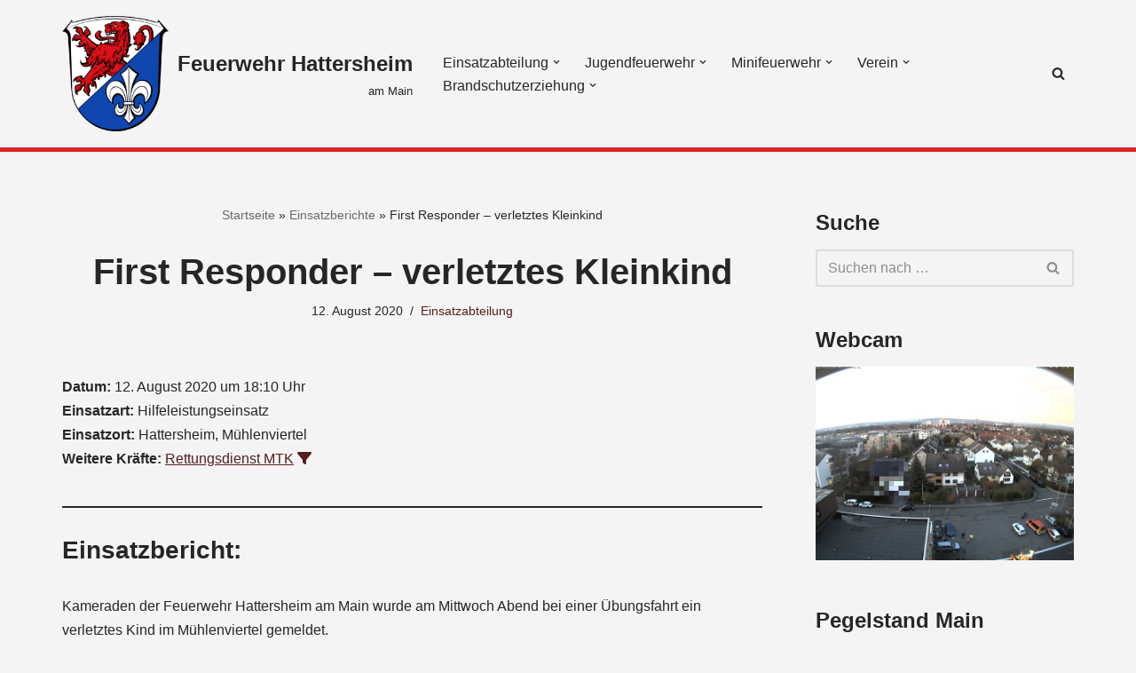

--- FILE ---
content_type: text/html; charset=UTF-8
request_url: https://www.feuerwehr-hattersheim.de/einsatzberichte/first-responder-verletztes-kleinkind/
body_size: 18513
content:
<!DOCTYPE html>
<html lang="de">

<head>
	
	<meta charset="UTF-8">
	<meta name="viewport" content="width=device-width, initial-scale=1, minimum-scale=1">
	<link rel="profile" href="http://gmpg.org/xfn/11">
		<meta name='robots' content='index, follow, max-image-preview:large, max-snippet:-1, max-video-preview:-1' />
	<style>img:is([sizes="auto" i], [sizes^="auto," i]) { contain-intrinsic-size: 3000px 1500px }</style>
	
	<!-- This site is optimized with the Yoast SEO plugin v26.4 - https://yoast.com/wordpress/plugins/seo/ -->
	<title>First Responder - verletztes Kleinkind - Feuerwehr Hattersheim</title>
	<link rel="canonical" href="https://www.feuerwehr-hattersheim.de/einsatzberichte/first-responder-verletztes-kleinkind/" />
	<meta property="og:locale" content="de_DE" />
	<meta property="og:type" content="article" />
	<meta property="og:title" content="First Responder - verletztes Kleinkind - Feuerwehr Hattersheim" />
	<meta property="og:description" content="Datum: 12. August 2020 um 18:10 UhrEinsatzart: HilfeleistungseinsatzEinsatzort: Hattersheim, MühlenviertelWeitere Kr&auml;fte: Rettungsdienst MTK&nbsp; Einsatzbericht: Kameraden der Feuerwehr Hattersheim am Main&nbsp;wurde am Mittwoch Abend bei einer Übungsfahrt ein verletztes Kind im Mühlenviertel gemeldet. Die Besatzung kümmerte sich bis zum Eintreffen des Rettungsdienstes um das Kind und übernahm die Erstversorgung." />
	<meta property="og:url" content="https://www.feuerwehr-hattersheim.de/einsatzberichte/first-responder-verletztes-kleinkind/" />
	<meta property="og:site_name" content="Feuerwehr Hattersheim" />
	<meta property="article:publisher" content="https://www.facebook.com/feuerwehrenhattersheim" />
	<meta property="article:modified_time" content="2020-08-14T13:44:45+00:00" />
	<meta name="twitter:card" content="summary_large_image" />
	<script type="application/ld+json" class="yoast-schema-graph">{"@context":"https://schema.org","@graph":[{"@type":"WebPage","@id":"https://www.feuerwehr-hattersheim.de/einsatzberichte/first-responder-verletztes-kleinkind/","url":"https://www.feuerwehr-hattersheim.de/einsatzberichte/first-responder-verletztes-kleinkind/","name":"First Responder - verletztes Kleinkind - Feuerwehr Hattersheim","isPartOf":{"@id":"https://www.feuerwehr-hattersheim.de/#website"},"datePublished":"2020-08-12T16:10:00+00:00","dateModified":"2020-08-14T13:44:45+00:00","breadcrumb":{"@id":"https://www.feuerwehr-hattersheim.de/einsatzberichte/first-responder-verletztes-kleinkind/#breadcrumb"},"inLanguage":"de","potentialAction":[{"@type":"ReadAction","target":["https://www.feuerwehr-hattersheim.de/einsatzberichte/first-responder-verletztes-kleinkind/"]}]},{"@type":"BreadcrumbList","@id":"https://www.feuerwehr-hattersheim.de/einsatzberichte/first-responder-verletztes-kleinkind/#breadcrumb","itemListElement":[{"@type":"ListItem","position":1,"name":"Startseite","item":"https://www.feuerwehr-hattersheim.de/"},{"@type":"ListItem","position":2,"name":"Einsatzberichte","item":"https://www.feuerwehr-hattersheim.de/einsatzberichte/"},{"@type":"ListItem","position":3,"name":"First Responder &#8211; verletztes Kleinkind"}]},{"@type":"WebSite","@id":"https://www.feuerwehr-hattersheim.de/#website","url":"https://www.feuerwehr-hattersheim.de/","name":"Feuerwehr Hattersheim","description":"am Main","publisher":{"@id":"https://www.feuerwehr-hattersheim.de/#organization"},"potentialAction":[{"@type":"SearchAction","target":{"@type":"EntryPoint","urlTemplate":"https://www.feuerwehr-hattersheim.de/?s={search_term_string}"},"query-input":{"@type":"PropertyValueSpecification","valueRequired":true,"valueName":"search_term_string"}}],"inLanguage":"de"},{"@type":"Organization","@id":"https://www.feuerwehr-hattersheim.de/#organization","name":"Feuerwehr Hattersheim","url":"https://www.feuerwehr-hattersheim.de/","logo":{"@type":"ImageObject","inLanguage":"de","@id":"https://www.feuerwehr-hattersheim.de/#/schema/logo/image/","url":"https://www.feuerwehr-hattersheim.de/wp-content/uploads/2025/06/cropped-1200px-Hattersheim_COA.svg_.png","contentUrl":"https://www.feuerwehr-hattersheim.de/wp-content/uploads/2025/06/cropped-1200px-Hattersheim_COA.svg_.png","width":200,"height":216,"caption":"Feuerwehr Hattersheim"},"image":{"@id":"https://www.feuerwehr-hattersheim.de/#/schema/logo/image/"},"sameAs":["https://www.facebook.com/feuerwehrenhattersheim","https://www.instagram.com/feuerwehren.hattersheim/","https://www.threads.com/@feuerwehren.hattersheim","https://www.tiktok.com/@feuerwehren.hattersheim","https://www.youtube.com/@FeuerwehrenHattersheim","https://www.whatsapp.com/channel/0029VaCZvhN4NViqcozNTd3U"]}]}</script>
	<!-- / Yoast SEO plugin. -->


<link rel='dns-prefetch' href='//static.addtoany.com' />
<link rel='dns-prefetch' href='//widgetlogic.org' />
<link rel='dns-prefetch' href='//challenges.cloudflare.com' />
<link rel='dns-prefetch' href='//cdn.jsdelivr.net' />
<link rel="alternate" type="application/rss+xml" title="Feuerwehr Hattersheim &raquo; Feed" href="https://www.feuerwehr-hattersheim.de/feed/" />
<link rel="alternate" type="application/rss+xml" title="Feuerwehr Hattersheim &raquo; Kommentar-Feed" href="https://www.feuerwehr-hattersheim.de/comments/feed/" />
<script>
window._wpemojiSettings = {"baseUrl":"https:\/\/s.w.org\/images\/core\/emoji\/16.0.1\/72x72\/","ext":".png","svgUrl":"https:\/\/s.w.org\/images\/core\/emoji\/16.0.1\/svg\/","svgExt":".svg","source":{"concatemoji":"https:\/\/www.feuerwehr-hattersheim.de\/wp-includes\/js\/wp-emoji-release.min.js?ver=5621e86d6a450f6e45a4da29176793ea"}};
/*! This file is auto-generated */
!function(s,n){var o,i,e;function c(e){try{var t={supportTests:e,timestamp:(new Date).valueOf()};sessionStorage.setItem(o,JSON.stringify(t))}catch(e){}}function p(e,t,n){e.clearRect(0,0,e.canvas.width,e.canvas.height),e.fillText(t,0,0);var t=new Uint32Array(e.getImageData(0,0,e.canvas.width,e.canvas.height).data),a=(e.clearRect(0,0,e.canvas.width,e.canvas.height),e.fillText(n,0,0),new Uint32Array(e.getImageData(0,0,e.canvas.width,e.canvas.height).data));return t.every(function(e,t){return e===a[t]})}function u(e,t){e.clearRect(0,0,e.canvas.width,e.canvas.height),e.fillText(t,0,0);for(var n=e.getImageData(16,16,1,1),a=0;a<n.data.length;a++)if(0!==n.data[a])return!1;return!0}function f(e,t,n,a){switch(t){case"flag":return n(e,"\ud83c\udff3\ufe0f\u200d\u26a7\ufe0f","\ud83c\udff3\ufe0f\u200b\u26a7\ufe0f")?!1:!n(e,"\ud83c\udde8\ud83c\uddf6","\ud83c\udde8\u200b\ud83c\uddf6")&&!n(e,"\ud83c\udff4\udb40\udc67\udb40\udc62\udb40\udc65\udb40\udc6e\udb40\udc67\udb40\udc7f","\ud83c\udff4\u200b\udb40\udc67\u200b\udb40\udc62\u200b\udb40\udc65\u200b\udb40\udc6e\u200b\udb40\udc67\u200b\udb40\udc7f");case"emoji":return!a(e,"\ud83e\udedf")}return!1}function g(e,t,n,a){var r="undefined"!=typeof WorkerGlobalScope&&self instanceof WorkerGlobalScope?new OffscreenCanvas(300,150):s.createElement("canvas"),o=r.getContext("2d",{willReadFrequently:!0}),i=(o.textBaseline="top",o.font="600 32px Arial",{});return e.forEach(function(e){i[e]=t(o,e,n,a)}),i}function t(e){var t=s.createElement("script");t.src=e,t.defer=!0,s.head.appendChild(t)}"undefined"!=typeof Promise&&(o="wpEmojiSettingsSupports",i=["flag","emoji"],n.supports={everything:!0,everythingExceptFlag:!0},e=new Promise(function(e){s.addEventListener("DOMContentLoaded",e,{once:!0})}),new Promise(function(t){var n=function(){try{var e=JSON.parse(sessionStorage.getItem(o));if("object"==typeof e&&"number"==typeof e.timestamp&&(new Date).valueOf()<e.timestamp+604800&&"object"==typeof e.supportTests)return e.supportTests}catch(e){}return null}();if(!n){if("undefined"!=typeof Worker&&"undefined"!=typeof OffscreenCanvas&&"undefined"!=typeof URL&&URL.createObjectURL&&"undefined"!=typeof Blob)try{var e="postMessage("+g.toString()+"("+[JSON.stringify(i),f.toString(),p.toString(),u.toString()].join(",")+"));",a=new Blob([e],{type:"text/javascript"}),r=new Worker(URL.createObjectURL(a),{name:"wpTestEmojiSupports"});return void(r.onmessage=function(e){c(n=e.data),r.terminate(),t(n)})}catch(e){}c(n=g(i,f,p,u))}t(n)}).then(function(e){for(var t in e)n.supports[t]=e[t],n.supports.everything=n.supports.everything&&n.supports[t],"flag"!==t&&(n.supports.everythingExceptFlag=n.supports.everythingExceptFlag&&n.supports[t]);n.supports.everythingExceptFlag=n.supports.everythingExceptFlag&&!n.supports.flag,n.DOMReady=!1,n.readyCallback=function(){n.DOMReady=!0}}).then(function(){return e}).then(function(){var e;n.supports.everything||(n.readyCallback(),(e=n.source||{}).concatemoji?t(e.concatemoji):e.wpemoji&&e.twemoji&&(t(e.twemoji),t(e.wpemoji)))}))}((window,document),window._wpemojiSettings);
</script>
<style id='wp-emoji-styles-inline-css'>

	img.wp-smiley, img.emoji {
		display: inline !important;
		border: none !important;
		box-shadow: none !important;
		height: 1em !important;
		width: 1em !important;
		margin: 0 0.07em !important;
		vertical-align: -0.1em !important;
		background: none !important;
		padding: 0 !important;
	}
</style>
<link rel='stylesheet' id='wp-block-library-css' href='https://www.feuerwehr-hattersheim.de/wp-includes/css/dist/block-library/style.min.css?ver=5621e86d6a450f6e45a4da29176793ea' media='all' />
<style id='classic-theme-styles-inline-css'>
/*! This file is auto-generated */
.wp-block-button__link{color:#fff;background-color:#32373c;border-radius:9999px;box-shadow:none;text-decoration:none;padding:calc(.667em + 2px) calc(1.333em + 2px);font-size:1.125em}.wp-block-file__button{background:#32373c;color:#fff;text-decoration:none}
</style>
<style id='pdfemb-pdf-embedder-viewer-style-inline-css'>
.wp-block-pdfemb-pdf-embedder-viewer{max-width:none}

</style>
<link rel='stylesheet' id='block-widget-css' href='https://www.feuerwehr-hattersheim.de/wp-content/plugins/widget-logic/block_widget/css/widget.css?ver=1725100894' media='all' />
<style id='global-styles-inline-css'>
:root{--wp--preset--aspect-ratio--square: 1;--wp--preset--aspect-ratio--4-3: 4/3;--wp--preset--aspect-ratio--3-4: 3/4;--wp--preset--aspect-ratio--3-2: 3/2;--wp--preset--aspect-ratio--2-3: 2/3;--wp--preset--aspect-ratio--16-9: 16/9;--wp--preset--aspect-ratio--9-16: 9/16;--wp--preset--color--black: #000000;--wp--preset--color--cyan-bluish-gray: #abb8c3;--wp--preset--color--white: #ffffff;--wp--preset--color--pale-pink: #f78da7;--wp--preset--color--vivid-red: #cf2e2e;--wp--preset--color--luminous-vivid-orange: #ff6900;--wp--preset--color--luminous-vivid-amber: #fcb900;--wp--preset--color--light-green-cyan: #7bdcb5;--wp--preset--color--vivid-green-cyan: #00d084;--wp--preset--color--pale-cyan-blue: #8ed1fc;--wp--preset--color--vivid-cyan-blue: #0693e3;--wp--preset--color--vivid-purple: #9b51e0;--wp--preset--color--neve-link-color: var(--nv-primary-accent);--wp--preset--color--neve-link-hover-color: var(--nv-secondary-accent);--wp--preset--color--nv-site-bg: var(--nv-site-bg);--wp--preset--color--nv-light-bg: var(--nv-light-bg);--wp--preset--color--nv-dark-bg: var(--nv-dark-bg);--wp--preset--color--neve-text-color: var(--nv-text-color);--wp--preset--color--nv-text-dark-bg: var(--nv-text-dark-bg);--wp--preset--color--nv-c-1: var(--nv-c-1);--wp--preset--color--nv-c-2: var(--nv-c-2);--wp--preset--gradient--vivid-cyan-blue-to-vivid-purple: linear-gradient(135deg,rgba(6,147,227,1) 0%,rgb(155,81,224) 100%);--wp--preset--gradient--light-green-cyan-to-vivid-green-cyan: linear-gradient(135deg,rgb(122,220,180) 0%,rgb(0,208,130) 100%);--wp--preset--gradient--luminous-vivid-amber-to-luminous-vivid-orange: linear-gradient(135deg,rgba(252,185,0,1) 0%,rgba(255,105,0,1) 100%);--wp--preset--gradient--luminous-vivid-orange-to-vivid-red: linear-gradient(135deg,rgba(255,105,0,1) 0%,rgb(207,46,46) 100%);--wp--preset--gradient--very-light-gray-to-cyan-bluish-gray: linear-gradient(135deg,rgb(238,238,238) 0%,rgb(169,184,195) 100%);--wp--preset--gradient--cool-to-warm-spectrum: linear-gradient(135deg,rgb(74,234,220) 0%,rgb(151,120,209) 20%,rgb(207,42,186) 40%,rgb(238,44,130) 60%,rgb(251,105,98) 80%,rgb(254,248,76) 100%);--wp--preset--gradient--blush-light-purple: linear-gradient(135deg,rgb(255,206,236) 0%,rgb(152,150,240) 100%);--wp--preset--gradient--blush-bordeaux: linear-gradient(135deg,rgb(254,205,165) 0%,rgb(254,45,45) 50%,rgb(107,0,62) 100%);--wp--preset--gradient--luminous-dusk: linear-gradient(135deg,rgb(255,203,112) 0%,rgb(199,81,192) 50%,rgb(65,88,208) 100%);--wp--preset--gradient--pale-ocean: linear-gradient(135deg,rgb(255,245,203) 0%,rgb(182,227,212) 50%,rgb(51,167,181) 100%);--wp--preset--gradient--electric-grass: linear-gradient(135deg,rgb(202,248,128) 0%,rgb(113,206,126) 100%);--wp--preset--gradient--midnight: linear-gradient(135deg,rgb(2,3,129) 0%,rgb(40,116,252) 100%);--wp--preset--font-size--small: 13px;--wp--preset--font-size--medium: 20px;--wp--preset--font-size--large: 36px;--wp--preset--font-size--x-large: 42px;--wp--preset--spacing--20: 0.44rem;--wp--preset--spacing--30: 0.67rem;--wp--preset--spacing--40: 1rem;--wp--preset--spacing--50: 1.5rem;--wp--preset--spacing--60: 2.25rem;--wp--preset--spacing--70: 3.38rem;--wp--preset--spacing--80: 5.06rem;--wp--preset--shadow--natural: 6px 6px 9px rgba(0, 0, 0, 0.2);--wp--preset--shadow--deep: 12px 12px 50px rgba(0, 0, 0, 0.4);--wp--preset--shadow--sharp: 6px 6px 0px rgba(0, 0, 0, 0.2);--wp--preset--shadow--outlined: 6px 6px 0px -3px rgba(255, 255, 255, 1), 6px 6px rgba(0, 0, 0, 1);--wp--preset--shadow--crisp: 6px 6px 0px rgba(0, 0, 0, 1);}:where(.is-layout-flex){gap: 0.5em;}:where(.is-layout-grid){gap: 0.5em;}body .is-layout-flex{display: flex;}.is-layout-flex{flex-wrap: wrap;align-items: center;}.is-layout-flex > :is(*, div){margin: 0;}body .is-layout-grid{display: grid;}.is-layout-grid > :is(*, div){margin: 0;}:where(.wp-block-columns.is-layout-flex){gap: 2em;}:where(.wp-block-columns.is-layout-grid){gap: 2em;}:where(.wp-block-post-template.is-layout-flex){gap: 1.25em;}:where(.wp-block-post-template.is-layout-grid){gap: 1.25em;}.has-black-color{color: var(--wp--preset--color--black) !important;}.has-cyan-bluish-gray-color{color: var(--wp--preset--color--cyan-bluish-gray) !important;}.has-white-color{color: var(--wp--preset--color--white) !important;}.has-pale-pink-color{color: var(--wp--preset--color--pale-pink) !important;}.has-vivid-red-color{color: var(--wp--preset--color--vivid-red) !important;}.has-luminous-vivid-orange-color{color: var(--wp--preset--color--luminous-vivid-orange) !important;}.has-luminous-vivid-amber-color{color: var(--wp--preset--color--luminous-vivid-amber) !important;}.has-light-green-cyan-color{color: var(--wp--preset--color--light-green-cyan) !important;}.has-vivid-green-cyan-color{color: var(--wp--preset--color--vivid-green-cyan) !important;}.has-pale-cyan-blue-color{color: var(--wp--preset--color--pale-cyan-blue) !important;}.has-vivid-cyan-blue-color{color: var(--wp--preset--color--vivid-cyan-blue) !important;}.has-vivid-purple-color{color: var(--wp--preset--color--vivid-purple) !important;}.has-neve-link-color-color{color: var(--wp--preset--color--neve-link-color) !important;}.has-neve-link-hover-color-color{color: var(--wp--preset--color--neve-link-hover-color) !important;}.has-nv-site-bg-color{color: var(--wp--preset--color--nv-site-bg) !important;}.has-nv-light-bg-color{color: var(--wp--preset--color--nv-light-bg) !important;}.has-nv-dark-bg-color{color: var(--wp--preset--color--nv-dark-bg) !important;}.has-neve-text-color-color{color: var(--wp--preset--color--neve-text-color) !important;}.has-nv-text-dark-bg-color{color: var(--wp--preset--color--nv-text-dark-bg) !important;}.has-nv-c-1-color{color: var(--wp--preset--color--nv-c-1) !important;}.has-nv-c-2-color{color: var(--wp--preset--color--nv-c-2) !important;}.has-black-background-color{background-color: var(--wp--preset--color--black) !important;}.has-cyan-bluish-gray-background-color{background-color: var(--wp--preset--color--cyan-bluish-gray) !important;}.has-white-background-color{background-color: var(--wp--preset--color--white) !important;}.has-pale-pink-background-color{background-color: var(--wp--preset--color--pale-pink) !important;}.has-vivid-red-background-color{background-color: var(--wp--preset--color--vivid-red) !important;}.has-luminous-vivid-orange-background-color{background-color: var(--wp--preset--color--luminous-vivid-orange) !important;}.has-luminous-vivid-amber-background-color{background-color: var(--wp--preset--color--luminous-vivid-amber) !important;}.has-light-green-cyan-background-color{background-color: var(--wp--preset--color--light-green-cyan) !important;}.has-vivid-green-cyan-background-color{background-color: var(--wp--preset--color--vivid-green-cyan) !important;}.has-pale-cyan-blue-background-color{background-color: var(--wp--preset--color--pale-cyan-blue) !important;}.has-vivid-cyan-blue-background-color{background-color: var(--wp--preset--color--vivid-cyan-blue) !important;}.has-vivid-purple-background-color{background-color: var(--wp--preset--color--vivid-purple) !important;}.has-neve-link-color-background-color{background-color: var(--wp--preset--color--neve-link-color) !important;}.has-neve-link-hover-color-background-color{background-color: var(--wp--preset--color--neve-link-hover-color) !important;}.has-nv-site-bg-background-color{background-color: var(--wp--preset--color--nv-site-bg) !important;}.has-nv-light-bg-background-color{background-color: var(--wp--preset--color--nv-light-bg) !important;}.has-nv-dark-bg-background-color{background-color: var(--wp--preset--color--nv-dark-bg) !important;}.has-neve-text-color-background-color{background-color: var(--wp--preset--color--neve-text-color) !important;}.has-nv-text-dark-bg-background-color{background-color: var(--wp--preset--color--nv-text-dark-bg) !important;}.has-nv-c-1-background-color{background-color: var(--wp--preset--color--nv-c-1) !important;}.has-nv-c-2-background-color{background-color: var(--wp--preset--color--nv-c-2) !important;}.has-black-border-color{border-color: var(--wp--preset--color--black) !important;}.has-cyan-bluish-gray-border-color{border-color: var(--wp--preset--color--cyan-bluish-gray) !important;}.has-white-border-color{border-color: var(--wp--preset--color--white) !important;}.has-pale-pink-border-color{border-color: var(--wp--preset--color--pale-pink) !important;}.has-vivid-red-border-color{border-color: var(--wp--preset--color--vivid-red) !important;}.has-luminous-vivid-orange-border-color{border-color: var(--wp--preset--color--luminous-vivid-orange) !important;}.has-luminous-vivid-amber-border-color{border-color: var(--wp--preset--color--luminous-vivid-amber) !important;}.has-light-green-cyan-border-color{border-color: var(--wp--preset--color--light-green-cyan) !important;}.has-vivid-green-cyan-border-color{border-color: var(--wp--preset--color--vivid-green-cyan) !important;}.has-pale-cyan-blue-border-color{border-color: var(--wp--preset--color--pale-cyan-blue) !important;}.has-vivid-cyan-blue-border-color{border-color: var(--wp--preset--color--vivid-cyan-blue) !important;}.has-vivid-purple-border-color{border-color: var(--wp--preset--color--vivid-purple) !important;}.has-neve-link-color-border-color{border-color: var(--wp--preset--color--neve-link-color) !important;}.has-neve-link-hover-color-border-color{border-color: var(--wp--preset--color--neve-link-hover-color) !important;}.has-nv-site-bg-border-color{border-color: var(--wp--preset--color--nv-site-bg) !important;}.has-nv-light-bg-border-color{border-color: var(--wp--preset--color--nv-light-bg) !important;}.has-nv-dark-bg-border-color{border-color: var(--wp--preset--color--nv-dark-bg) !important;}.has-neve-text-color-border-color{border-color: var(--wp--preset--color--neve-text-color) !important;}.has-nv-text-dark-bg-border-color{border-color: var(--wp--preset--color--nv-text-dark-bg) !important;}.has-nv-c-1-border-color{border-color: var(--wp--preset--color--nv-c-1) !important;}.has-nv-c-2-border-color{border-color: var(--wp--preset--color--nv-c-2) !important;}.has-vivid-cyan-blue-to-vivid-purple-gradient-background{background: var(--wp--preset--gradient--vivid-cyan-blue-to-vivid-purple) !important;}.has-light-green-cyan-to-vivid-green-cyan-gradient-background{background: var(--wp--preset--gradient--light-green-cyan-to-vivid-green-cyan) !important;}.has-luminous-vivid-amber-to-luminous-vivid-orange-gradient-background{background: var(--wp--preset--gradient--luminous-vivid-amber-to-luminous-vivid-orange) !important;}.has-luminous-vivid-orange-to-vivid-red-gradient-background{background: var(--wp--preset--gradient--luminous-vivid-orange-to-vivid-red) !important;}.has-very-light-gray-to-cyan-bluish-gray-gradient-background{background: var(--wp--preset--gradient--very-light-gray-to-cyan-bluish-gray) !important;}.has-cool-to-warm-spectrum-gradient-background{background: var(--wp--preset--gradient--cool-to-warm-spectrum) !important;}.has-blush-light-purple-gradient-background{background: var(--wp--preset--gradient--blush-light-purple) !important;}.has-blush-bordeaux-gradient-background{background: var(--wp--preset--gradient--blush-bordeaux) !important;}.has-luminous-dusk-gradient-background{background: var(--wp--preset--gradient--luminous-dusk) !important;}.has-pale-ocean-gradient-background{background: var(--wp--preset--gradient--pale-ocean) !important;}.has-electric-grass-gradient-background{background: var(--wp--preset--gradient--electric-grass) !important;}.has-midnight-gradient-background{background: var(--wp--preset--gradient--midnight) !important;}.has-small-font-size{font-size: var(--wp--preset--font-size--small) !important;}.has-medium-font-size{font-size: var(--wp--preset--font-size--medium) !important;}.has-large-font-size{font-size: var(--wp--preset--font-size--large) !important;}.has-x-large-font-size{font-size: var(--wp--preset--font-size--x-large) !important;}
:where(.wp-block-post-template.is-layout-flex){gap: 1.25em;}:where(.wp-block-post-template.is-layout-grid){gap: 1.25em;}
:where(.wp-block-columns.is-layout-flex){gap: 2em;}:where(.wp-block-columns.is-layout-grid){gap: 2em;}
:root :where(.wp-block-pullquote){font-size: 1.5em;line-height: 1.6;}
</style>
<link rel='stylesheet' id='contact-form-7-css' href='https://www.feuerwehr-hattersheim.de/wp-content/plugins/contact-form-7/includes/css/styles.css?ver=6.1.4' media='all' />
<link rel='stylesheet' id='netcam-ls-styles-css' href='https://www.feuerwehr-hattersheim.de/wp-content/plugins/netcam-live-stream/netcam-live-stream.css?ver=5621e86d6a450f6e45a4da29176793ea' media='all' />
<link rel='stylesheet' id='widgetopts-styles-css' href='https://www.feuerwehr-hattersheim.de/wp-content/plugins/widget-options/assets/css/widget-options.css?ver=4.1.3' media='all' />
<link rel='stylesheet' id='neve-style-css' href='https://www.feuerwehr-hattersheim.de/wp-content/themes/neve/style-main-new.min.css?ver=4.1.4' media='all' />
<style id='neve-style-inline-css'>
.is-menu-sidebar .header-menu-sidebar { visibility: visible; }.is-menu-sidebar.menu_sidebar_slide_left .header-menu-sidebar { transform: translate3d(0, 0, 0); left: 0; }.is-menu-sidebar.menu_sidebar_slide_right .header-menu-sidebar { transform: translate3d(0, 0, 0); right: 0; }.is-menu-sidebar.menu_sidebar_pull_right .header-menu-sidebar, .is-menu-sidebar.menu_sidebar_pull_left .header-menu-sidebar { transform: translateX(0); }.is-menu-sidebar.menu_sidebar_dropdown .header-menu-sidebar { height: auto; }.is-menu-sidebar.menu_sidebar_dropdown .header-menu-sidebar-inner { max-height: 400px; padding: 20px 0; }.is-menu-sidebar.menu_sidebar_full_canvas .header-menu-sidebar { opacity: 1; }.header-menu-sidebar .menu-item-nav-search:not(.floating) { pointer-events: none; }.header-menu-sidebar .menu-item-nav-search .is-menu-sidebar { pointer-events: unset; }@media screen and (max-width: 960px) { .builder-item.cr .item--inner { --textalign: center; --justify: center; } }

			.nv-ft-post {
				margin-top:60px
			}
			.nv-ft-post .nv-ft-wrap:not(.layout-covers){
				background:var(--nv-light-bg);
			}
			.nv-ft-post h2{
				font-size:calc( var(--fontsize, var(--h2fontsize)) * 1.3)
			}
			.nv-ft-post .nv-meta-list{
				display:block
			}
			.nv-ft-post .non-grid-content{
				padding:32px
			}
			.nv-ft-post .wp-post-image{
				position:absolute;
				object-fit:cover;
				width:100%;
				height:100%
			}
			.nv-ft-post:not(.layout-covers) .nv-post-thumbnail-wrap{
				margin:0;
				position:relative;
				min-height:320px
			}
			
.nv-meta-list li.meta:not(:last-child):after { content:"/" }.nv-meta-list .no-mobile{
			display:none;
		}.nv-meta-list li.last::after{
			content: ""!important;
		}@media (min-width: 769px) {
			.nv-meta-list .no-mobile {
				display: inline-block;
			}
			.nv-meta-list li.last:not(:last-child)::after {
		 		content: "/" !important;
			}
		}
 :root{ --container: 748px;--postwidth:100%; --primarybtnbg: var(--nv-primary-accent); --primarybtnhoverbg: var(--nv-primary-accent); --primarybtncolor: #fff; --secondarybtncolor: var(--nv-primary-accent); --primarybtnhovercolor: #fff; --secondarybtnhovercolor: var(--nv-primary-accent);--primarybtnborderradius:3px;--secondarybtnborderradius:3px;--secondarybtnborderwidth:3px;--btnpadding:13px 15px;--primarybtnpadding:13px 15px;--secondarybtnpadding:calc(13px - 3px) calc(15px - 3px); --bodyfontfamily: Arial,Helvetica,sans-serif; --bodyfontsize: 15px; --bodylineheight: 1.6; --bodyletterspacing: 0px; --bodyfontweight: 400; --h1fontsize: 36px; --h1fontweight: 700; --h1lineheight: 1.2; --h1letterspacing: 0px; --h1texttransform: none; --h2fontsize: 28px; --h2fontweight: 700; --h2lineheight: 1.3; --h2letterspacing: 0px; --h2texttransform: none; --h3fontsize: 24px; --h3fontweight: 700; --h3lineheight: 1.4; --h3letterspacing: 0px; --h3texttransform: none; --h4fontsize: 20px; --h4fontweight: 700; --h4lineheight: 1.6; --h4letterspacing: 0px; --h4texttransform: none; --h5fontsize: 16px; --h5fontweight: 700; --h5lineheight: 1.6; --h5letterspacing: 0px; --h5texttransform: none; --h6fontsize: 14px; --h6fontweight: 700; --h6lineheight: 1.6; --h6letterspacing: 0px; --h6texttransform: none;--formfieldborderwidth:2px;--formfieldborderradius:3px; --formfieldbgcolor: var(--nv-site-bg); --formfieldbordercolor: #dddddd; --formfieldcolor: var(--nv-text-color);--formfieldpadding:10px 12px; } .nv-index-posts{ --borderradius:0px; } .has-neve-button-color-color{ color: var(--nv-primary-accent)!important; } .has-neve-button-color-background-color{ background-color: var(--nv-primary-accent)!important; } .single-post-container .alignfull > [class*="__inner-container"], .single-post-container .alignwide > [class*="__inner-container"]{ max-width:718px } .nv-meta-list{ --avatarsize: 20px; } .single .nv-meta-list{ --avatarsize: 20px; } .neve-main{ --boxshadow:0 14px 28px rgba(0, 0, 0, 0.12), 0 10px 10px rgba(0, 0, 0, 0.12); } .nv-is-boxed.nv-comments-wrap{ --padding:20px; } .nv-is-boxed.comment-respond{ --padding:20px; } .single:not(.single-product), .page{ --c-vspace:0 0 0 0;; } .global-styled{ --bgcolor: var(--nv-site-bg); } .header-top{ --rowbcolor: #464646; --color: var(--nv-text-color); --bgcolor: var(--nv-site-bg); } .header-main{ --rowbwidth:0px; --rowbcolor: #d92525; --color: var(--nv-text-color); --bgcolor: var(--nv-site-bg); } .header-bottom{ --rowbcolor: var(--nv-light-bg); --color: var(--nv-text-color); --bgcolor: var(--nv-site-bg); } .header-menu-sidebar-bg{ --justify: flex-start; --textalign: left;--flexg: 1;--wrapdropdownwidth: auto; --color: var(--nv-text-color); --bgcolor: var(--nv-site-bg); } .header-menu-sidebar{ width: 360px; } .builder-item--logo{ --maxwidth: 120px; --fs: 24px;--padding:10px 0;--margin:0; --textalign: right;--justify: flex-end; } .builder-item--nav-icon,.header-menu-sidebar .close-sidebar-panel .navbar-toggle{ --borderradius:0; } .builder-item--nav-icon{ --label-margin:0 5px 0 0;;--padding:10px 15px;--margin:0; } .builder-item--primary-menu{ --hovercolor: var(--nv-secondary-accent); --hovertextcolor: var(--nv-text-color); --activecolor: var(--nv-primary-accent); --spacing: 20px; --height: 25px;--padding:0;--margin:0; --fontsize: 1em; --lineheight: 1.6; --letterspacing: 0px; --fontweight: 500; --texttransform: none; --iconsize: 1em; } .hfg-is-group.has-primary-menu .inherit-ff{ --inheritedfw: 500; } .builder-item--header_search_responsive{ --iconsize: 15px; --formfieldfontsize: 14px;--formfieldborderwidth:2px;--formfieldborderradius:2px; --height: 40px;--padding:0 10px;--margin:0; } .footer-top-inner .row{ grid-template-columns:1fr 1fr 1fr; --valign: flex-start; } .footer-top{ --rowbcolor: var(--nv-light-bg); --color: var(--nv-text-color); --bgcolor: var(--nv-site-bg); } .footer-main-inner .row{ grid-template-columns:1fr 1fr 1fr; --valign: flex-start; } .footer-main{ --rowbcolor: var(--nv-light-bg); --color: var(--nv-text-color); --bgcolor: var(--nv-site-bg); } .footer-bottom-inner .row{ grid-template-columns:1fr 1fr 1fr; --valign: flex-start; } .footer-bottom{ --rowbcolor: var(--nv-light-bg); --color: var(--nv-text-dark-bg); --bgcolor: var(--nv-dark-bg); } .builder-item--footer-one-widgets{ --padding:0;--margin:0; --textalign: left;--justify: flex-start; } .builder-item--footer-two-widgets{ --padding:0;--margin:0; --textalign: left;--justify: flex-start; } @media(min-width: 576px){ :root{ --container: 992px;--postwidth:100%;--btnpadding:13px 15px;--primarybtnpadding:13px 15px;--secondarybtnpadding:calc(13px - 3px) calc(15px - 3px); --bodyfontsize: 16px; --bodylineheight: 1.6; --bodyletterspacing: 0px; --h1fontsize: 38px; --h1lineheight: 1.2; --h1letterspacing: 0px; --h2fontsize: 30px; --h2lineheight: 1.2; --h2letterspacing: 0px; --h3fontsize: 26px; --h3lineheight: 1.4; --h3letterspacing: 0px; --h4fontsize: 22px; --h4lineheight: 1.5; --h4letterspacing: 0px; --h5fontsize: 18px; --h5lineheight: 1.6; --h5letterspacing: 0px; --h6fontsize: 14px; --h6lineheight: 1.6; --h6letterspacing: 0px; } .single-post-container .alignfull > [class*="__inner-container"], .single-post-container .alignwide > [class*="__inner-container"]{ max-width:962px } .nv-meta-list{ --avatarsize: 20px; } .single .nv-meta-list{ --avatarsize: 20px; } .nv-is-boxed.nv-comments-wrap{ --padding:30px; } .nv-is-boxed.comment-respond{ --padding:30px; } .single:not(.single-product), .page{ --c-vspace:0 0 0 0;; } .header-main{ --rowbwidth:0px; } .header-menu-sidebar-bg{ --justify: flex-start; --textalign: left;--flexg: 1;--wrapdropdownwidth: auto; } .header-menu-sidebar{ width: 360px; } .builder-item--logo{ --maxwidth: 120px; --fs: 24px;--padding:10px 0;--margin:0; --textalign: right;--justify: flex-end; } .builder-item--nav-icon{ --label-margin:0 5px 0 0;;--padding:10px 15px;--margin:0; } .builder-item--primary-menu{ --spacing: 20px; --height: 25px;--padding:0;--margin:0; --fontsize: 1em; --lineheight: 1.6; --letterspacing: 0px; --iconsize: 1em; } .builder-item--header_search_responsive{ --formfieldfontsize: 14px;--formfieldborderwidth:2px;--formfieldborderradius:2px; --height: 40px;--padding:0 10px;--margin:0; } .builder-item--footer-one-widgets{ --padding:0;--margin:0; --textalign: left;--justify: flex-start; } .builder-item--footer-two-widgets{ --padding:0;--margin:0; --textalign: left;--justify: flex-start; } }@media(min-width: 960px){ :root{ --container: 1170px;--postwidth:100%;--btnpadding:13px 15px;--primarybtnpadding:13px 15px;--secondarybtnpadding:calc(13px - 3px) calc(15px - 3px); --bodyfontsize: 16px; --bodylineheight: 1.7; --bodyletterspacing: 0px; --h1fontsize: 40px; --h1lineheight: 1.1; --h1letterspacing: 0px; --h2fontsize: 32px; --h2lineheight: 1.2; --h2letterspacing: 0px; --h3fontsize: 28px; --h3lineheight: 1.4; --h3letterspacing: 0px; --h4fontsize: 24px; --h4lineheight: 1.5; --h4letterspacing: 0px; --h5fontsize: 20px; --h5lineheight: 1.6; --h5letterspacing: 0px; --h6fontsize: 16px; --h6lineheight: 1.6; --h6letterspacing: 0px; } body:not(.single):not(.archive):not(.blog):not(.search):not(.error404) .neve-main > .container .col, body.post-type-archive-course .neve-main > .container .col, body.post-type-archive-llms_membership .neve-main > .container .col{ max-width: 70%; } body:not(.single):not(.archive):not(.blog):not(.search):not(.error404) .nv-sidebar-wrap, body.post-type-archive-course .nv-sidebar-wrap, body.post-type-archive-llms_membership .nv-sidebar-wrap{ max-width: 30%; } .neve-main > .archive-container .nv-index-posts.col{ max-width: 70%; } .neve-main > .archive-container .nv-sidebar-wrap{ max-width: 30%; } .neve-main > .single-post-container .nv-single-post-wrap.col{ max-width: 70%; } .single-post-container .alignfull > [class*="__inner-container"], .single-post-container .alignwide > [class*="__inner-container"]{ max-width:789px } .container-fluid.single-post-container .alignfull > [class*="__inner-container"], .container-fluid.single-post-container .alignwide > [class*="__inner-container"]{ max-width:calc(70% + 15px) } .neve-main > .single-post-container .nv-sidebar-wrap{ max-width: 30%; } .nv-meta-list{ --avatarsize: 20px; } .single .nv-meta-list{ --avatarsize: 20px; } .nv-is-boxed.nv-comments-wrap{ --padding:40px; } .nv-is-boxed.comment-respond{ --padding:40px; } .single:not(.single-product), .page{ --c-vspace:0 0 0 0;; } .header-main{ --rowbwidth:5px; } .header-menu-sidebar-bg{ --justify: flex-start; --textalign: left;--flexg: 1;--wrapdropdownwidth: auto; } .header-menu-sidebar{ width: 360px; } .builder-item--logo{ --maxwidth: 120px; --fs: 24px;--padding:10px 0;--margin:0; --textalign: right;--justify: flex-end; } .builder-item--nav-icon{ --label-margin:0 5px 0 0;;--padding:10px 15px;--margin:0; } .builder-item--primary-menu{ --spacing: 20px; --height: 25px;--padding:0;--margin:0; --fontsize: 1em; --lineheight: 1.6; --letterspacing: 0px; --iconsize: 1em; } .builder-item--header_search_responsive{ --formfieldfontsize: 14px;--formfieldborderwidth:2px;--formfieldborderradius:2px; --height: 40px;--padding:0 10px;--margin:0; } .builder-item--footer-one-widgets{ --padding:0;--margin:0; --textalign: left;--justify: flex-start; } .builder-item--footer-two-widgets{ --padding:0;--margin:0; --textalign: left;--justify: flex-start; } }:root{--nv-primary-accent:#591c21;--nv-secondary-accent:#2f5aae;--nv-site-bg:#f4f4f4;--nv-light-bg:#e5e5e5;--nv-dark-bg:#121212;--nv-text-color:#272626;--nv-text-dark-bg:#ffffff;--nv-c-1:#9463ae;--nv-c-2:#be574b;--nv-fallback-ff:Arial, Helvetica, sans-serif;}
</style>
<link rel='stylesheet' id='font-awesome-css' href='https://www.feuerwehr-hattersheim.de/wp-content/plugins/wetterwarner/resources/font-awesome/css/font-awesome.min.css?ver=1746781110' media='all' />
<link rel='stylesheet' id='style-frontend-css' href='https://www.feuerwehr-hattersheim.de/wp-content/plugins/wetterwarner/css/style-frontend.css?ver=1746781110' media='all' />
<link rel='stylesheet' id='weather-icons-css' href='https://www.feuerwehr-hattersheim.de/wp-content/plugins/wetterwarner/resources/weather-icons/css/weather-icons.min.css?ver=1746781110' media='all' />
<link rel='stylesheet' id='einsatzverwaltung-font-awesome-css' href='https://www.feuerwehr-hattersheim.de/wp-content/plugins/einsatzverwaltung/font-awesome/css/fontawesome.min.css?ver=6.2.1' media='all' />
<link rel='stylesheet' id='einsatzverwaltung-font-awesome-solid-css' href='https://www.feuerwehr-hattersheim.de/wp-content/plugins/einsatzverwaltung/font-awesome/css/solid.min.css?ver=6.2.1' media='all' />
<link rel='stylesheet' id='einsatzverwaltung-frontend-css' href='https://www.feuerwehr-hattersheim.de/wp-content/plugins/einsatzverwaltung/css/style-frontend.css?ver=1.12.0' media='all' />
<style id='einsatzverwaltung-frontend-inline-css'>
.einsatzverwaltung-reportlist tr.report:nth-child(even) { background-color: #eeeeee; }
</style>
<link rel='stylesheet' id='addtoany-css' href='https://www.feuerwehr-hattersheim.de/wp-content/plugins/add-to-any/addtoany.min.css?ver=1.16' media='all' />
<script src="https://www.feuerwehr-hattersheim.de/wp-includes/js/tinymce/tinymce.min.js?ver=49110-20250317" id="wp-tinymce-root-js"></script>
<script src="https://www.feuerwehr-hattersheim.de/wp-includes/js/tinymce/plugins/compat3x/plugin.min.js?ver=49110-20250317" id="wp-tinymce-js"></script>
<script src="https://www.feuerwehr-hattersheim.de/wp-includes/js/jquery/jquery.min.js?ver=3.7.1" id="jquery-core-js"></script>
<script src="https://www.feuerwehr-hattersheim.de/wp-includes/js/jquery/jquery-migrate.min.js?ver=3.4.1" id="jquery-migrate-js"></script>
<script id="addtoany-core-js-before">
window.a2a_config=window.a2a_config||{};a2a_config.callbacks=[];a2a_config.overlays=[];a2a_config.templates={};a2a_localize = {
	Share: "Teilen",
	Save: "Speichern",
	Subscribe: "Abonnieren",
	Email: "E-Mail",
	Bookmark: "Lesezeichen",
	ShowAll: "Alle anzeigen",
	ShowLess: "Weniger anzeigen",
	FindServices: "Dienst(e) suchen",
	FindAnyServiceToAddTo: "Um weitere Dienste ergänzen",
	PoweredBy: "Präsentiert von",
	ShareViaEmail: "Teilen via E-Mail",
	SubscribeViaEmail: "Via E-Mail abonnieren",
	BookmarkInYourBrowser: "Lesezeichen in deinem Browser",
	BookmarkInstructions: "Drücke Ctrl+D oder \u2318+D um diese Seite bei den Lesenzeichen zu speichern.",
	AddToYourFavorites: "Zu deinen Favoriten hinzufügen",
	SendFromWebOrProgram: "Senden von jeder E-Mail Adresse oder E-Mail-Programm",
	EmailProgram: "E-Mail-Programm",
	More: "Mehr&#8230;",
	ThanksForSharing: "Thanks for sharing!",
	ThanksForFollowing: "Thanks for following!"
};

a2a_config.callbacks.push({ready:function(){document.querySelectorAll(".a2a_s_undefined").forEach(function(emptyIcon){emptyIcon.parentElement.style.display="none";})}});
</script>
<script defer src="https://static.addtoany.com/menu/page.js" id="addtoany-core-js"></script>
<script defer src="https://www.feuerwehr-hattersheim.de/wp-content/plugins/add-to-any/addtoany.min.js?ver=1.1" id="addtoany-jquery-js"></script>
<script src="https://www.feuerwehr-hattersheim.de/wp-content/plugins/netcam-live-stream/imagesloaded.pkgd.min.js?ver=5621e86d6a450f6e45a4da29176793ea" id="imagesloaded-script-js"></script>
<script src="https://www.feuerwehr-hattersheim.de/wp-content/plugins/netcam-live-stream/netcam-live-stream.js?ver=5621e86d6a450f6e45a4da29176793ea" id="netcam-ls-script-js"></script>
<script src="https://www.feuerwehr-hattersheim.de/wp-content/plugins/einsatzverwaltung/js/reportlist.js?ver=5621e86d6a450f6e45a4da29176793ea" id="einsatzverwaltung-reportlist-js"></script>
<link rel="https://api.w.org/" href="https://www.feuerwehr-hattersheim.de/wp-json/" /><link rel="alternate" title="JSON" type="application/json" href="https://www.feuerwehr-hattersheim.de/wp-json/wp/v2/einsatz/11400" /><link rel="EditURI" type="application/rsd+xml" title="RSD" href="https://www.feuerwehr-hattersheim.de/xmlrpc.php?rsd" />

<link rel='shortlink' href='https://www.feuerwehr-hattersheim.de/?p=11400' />
<link rel="alternate" title="oEmbed (JSON)" type="application/json+oembed" href="https://www.feuerwehr-hattersheim.de/wp-json/oembed/1.0/embed?url=https%3A%2F%2Fwww.feuerwehr-hattersheim.de%2Feinsatzberichte%2Ffirst-responder-verletztes-kleinkind%2F" />
<link rel="alternate" title="oEmbed (XML)" type="text/xml+oembed" href="https://www.feuerwehr-hattersheim.de/wp-json/oembed/1.0/embed?url=https%3A%2F%2Fwww.feuerwehr-hattersheim.de%2Feinsatzberichte%2Ffirst-responder-verletztes-kleinkind%2F&#038;format=xml" />
<script>
	var lightbox_transition = 'elastic';
	var lightbox_speed = 800;
	var lightbox_fadeOut = 300;
	var lightbox_title = false;
	var lightbox_scalePhotos = true;
	var lightbox_scrolling = false;
	var lightbox_opacity = 0.201;
	var lightbox_open = false;
	var lightbox_returnFocus = true;
	var lightbox_trapFocus = true;
	var lightbox_fastIframe = true;
	var lightbox_preloading = true;
	var lightbox_overlayClose = true;
	var lightbox_escKey = false;
	var lightbox_arrowKey = false;
	var lightbox_loop = true;
	var lightbox_closeButton = true;
	var lightbox_previous = "previous";
	var lightbox_next = "next";
	var lightbox_close = "close";
	var lightbox_html = false;
	var lightbox_photo = false;
	var lightbox_width = '';
	var lightbox_height = '';
	var lightbox_innerWidth = 'false';
	var lightbox_innerHeight = 'false';
	var lightbox_initialWidth = '300';
	var lightbox_initialHeight = '100';
	var lightbox_maxWidth = 1200;
	var lightbox_maxHeight = 1200;
	var lightbox_slideshow = false;
	var lightbox_slideshowSpeed = 2500;
	var lightbox_slideshowAuto = true;
	var lightbox_slideshowStart = "start slideshow";
	var lightbox_slideshowStop = "stop slideshow";
	var lightbox_fixed = true;
        var logo_pos = 3;
        var logo_image_url = "https://www.feuerwehr-hattersheim.de/wp-content/plugins/lightbox/images/No-image-found.jpg";
        var logo_width = 30;
        var logo_opacity = 100;
        var logo_show = false;
	
	
			var lightbox_top = false;
		var lightbox_bottom = false;
		var lightbox_left = false;
		var lightbox_right = false;
		
	var lightbox_reposition = false;
	var lightbox_retinaImage = true;
	var lightbox_retinaUrl = false;
	var lightbox_retinaSuffix = "@2x.$1";
    jQuery(window).load(function(){
            var title;
            jQuery('a.cboxElement').click(function(){
                if(jQuery(this).find('img').attr('alt'))
                    title = jQuery(this).find('img').attr('alt');
                else 
                    title='';
                setTimeout(function(){
                    jQuery('#cboxContent #cboxTitle').text(title);
                },1000);
            });
            jQuery('#cboxNext,#cboxPrevious').click(function(){
                setTimeout(function(){
                var src = jQuery('img.cboxPhoto').attr('src'); 
                jQuery('a.cboxElement').each(function(){
                    if(src == jQuery(this).attr('href')){
                        title = jQuery(this).find('img').attr('alt');
                        jQuery('#cboxContent #cboxTitle').text(title);
                    }
                });
                },1000);
            });
            jQuery('body').on('click','#cboxLoadedContent img',function(){
                setTimeout(function(){
                var src = jQuery('img.cboxPhoto').attr('src'); 
                jQuery('a.cboxElement').each(function(){
                    if(src == jQuery(this).attr('href')){
                        title = jQuery(this).find('img').attr('alt');
                        jQuery('#cboxContent #cboxTitle').text(title);
                    }
                });
                },1000);
            });
        });
</script>
<link rel="icon" href="https://www.feuerwehr-hattersheim.de/wp-content/uploads/2016/07/cropped-wappen_hattersheim-32x32.png" sizes="32x32" />
<link rel="icon" href="https://www.feuerwehr-hattersheim.de/wp-content/uploads/2016/07/cropped-wappen_hattersheim-192x192.png" sizes="192x192" />
<link rel="apple-touch-icon" href="https://www.feuerwehr-hattersheim.de/wp-content/uploads/2016/07/cropped-wappen_hattersheim-180x180.png" />
<meta name="msapplication-TileImage" content="https://www.feuerwehr-hattersheim.de/wp-content/uploads/2016/07/cropped-wappen_hattersheim-270x270.png" />

	</head>

<body  class="wp-singular einsatz-template-default single single-einsatz postid-11400 wp-theme-neve  nv-blog-default nv-sidebar-right menu_sidebar_slide_left" id="neve_body"  >
<div class="wrapper">
	
	<header class="header"  >
		<a class="neve-skip-link show-on-focus" href="#content" >
			Zum Inhalt springen		</a>
		<div id="header-grid"  class="hfg_header site-header">
	
<nav class="header--row header-main hide-on-mobile hide-on-tablet layout-full-contained nv-navbar header--row"
	data-row-id="main" data-show-on="desktop">

	<div
		class="header--row-inner header-main-inner">
		<div class="container">
			<div
				class="row row--wrapper"
				data-section="hfg_header_layout_main" >
				<div class="hfg-slot left"><div class="builder-item desktop-right"><div class="item--inner builder-item--logo"
		data-section="title_tagline"
		data-item-id="logo">
	
<div class="site-logo">
	<a class="brand" href="https://www.feuerwehr-hattersheim.de/" aria-label="Feuerwehr Hattersheim am Main" rel="home"><div class="title-with-logo"><img width="200" height="216" src="https://www.feuerwehr-hattersheim.de/wp-content/uploads/2022/06/cropped-1200px-Hattersheim_COA.svg_.png" class="neve-site-logo skip-lazy" alt="" data-variant="logo" decoding="async" /><div class="nv-title-tagline-wrap"><p class="site-title">Feuerwehr Hattersheim</p><small>am Main</small></div></div></a></div>
	</div>

</div></div><div class="hfg-slot right"><div class="builder-item has-nav hfg-is-group has-primary-menu"><div class="item--inner builder-item--primary-menu has_menu"
		data-section="header_menu_primary"
		data-item-id="primary-menu">
	<div class="nv-nav-wrap">
	<div role="navigation" class="nav-menu-primary"
			aria-label="Primäres Menü">

		<ul id="nv-primary-navigation-main" class="primary-menu-ul nav-ul menu-desktop"><li id="menu-item-16" class="menu-item menu-item-type-post_type menu-item-object-page menu-item-has-children menu-item-16"><div class="wrap"><a href="https://www.feuerwehr-hattersheim.de/wir-ueber-uns/einsatzabteilung/"><span class="menu-item-title-wrap dd-title">Einsatzabteilung</span></a><div role="button" aria-pressed="false" aria-label="Untermenü öffnen" tabindex="0" class="caret-wrap caret 1" style="margin-left:5px;"><span class="caret"><svg fill="currentColor" aria-label="Dropdown" xmlns="http://www.w3.org/2000/svg" viewBox="0 0 448 512"><path d="M207.029 381.476L12.686 187.132c-9.373-9.373-9.373-24.569 0-33.941l22.667-22.667c9.357-9.357 24.522-9.375 33.901-.04L224 284.505l154.745-154.021c9.379-9.335 24.544-9.317 33.901.04l22.667 22.667c9.373 9.373 9.373 24.569 0 33.941L240.971 381.476c-9.373 9.372-24.569 9.372-33.942 0z"/></svg></span></div></div>
<ul class="sub-menu">
	<li id="menu-item-13864" class="menu-item menu-item-type-taxonomy menu-item-object-category current-einsatz-ancestor current-menu-parent current-einsatz-parent menu-item-13864"><div class="wrap"><a href="https://www.feuerwehr-hattersheim.de/category/einsatzabteilung/">Aktuelles</a></div></li>
	<li id="menu-item-279" class="menu-item menu-item-type-post_type menu-item-object-page menu-item-279"><div class="wrap"><a href="https://www.feuerwehr-hattersheim.de/wir-ueber-uns/einsatzberichte/">Einsätze</a></div></li>
	<li id="menu-item-30" class="menu-item menu-item-type-post_type menu-item-object-page menu-item-has-children menu-item-30"><div class="wrap"><a href="https://www.feuerwehr-hattersheim.de/wir-ueber-uns/einsatzabteilung/fahzeuge/"><span class="menu-item-title-wrap dd-title">Fahrzeuge</span></a><div role="button" aria-pressed="false" aria-label="Untermenü öffnen" tabindex="0" class="caret-wrap caret 4" style="margin-left:5px;"><span class="caret"><svg fill="currentColor" aria-label="Dropdown" xmlns="http://www.w3.org/2000/svg" viewBox="0 0 448 512"><path d="M207.029 381.476L12.686 187.132c-9.373-9.373-9.373-24.569 0-33.941l22.667-22.667c9.357-9.357 24.522-9.375 33.901-.04L224 284.505l154.745-154.021c9.379-9.335 24.544-9.317 33.901.04l22.667 22.667c9.373 9.373 9.373 24.569 0 33.941L240.971 381.476c-9.373 9.372-24.569 9.372-33.942 0z"/></svg></span></div></div>
	<ul class="sub-menu">
		<li id="menu-item-15701" class="menu-item menu-item-type-post_type menu-item-object-page menu-item-15701"><div class="wrap"><a href="https://www.feuerwehr-hattersheim.de/wir-ueber-uns/einsatzabteilung/fahzeuge/kdow/">Florian Hattersheim 1/10</a></div></li>
		<li id="menu-item-50" class="menu-item menu-item-type-post_type menu-item-object-page menu-item-50"><div class="wrap"><a href="https://www.feuerwehr-hattersheim.de/wir-ueber-uns/einsatzabteilung/fahzeuge/elw-1/">Florian Hattersheim 1/11</a></div></li>
		<li id="menu-item-24019" class="menu-item menu-item-type-post_type menu-item-object-page menu-item-24019"><div class="wrap"><a href="https://www.feuerwehr-hattersheim.de/wir-ueber-uns/einsatzabteilung/fahzeuge/pkw/">Florian Hattersheim 1/16</a></div></li>
		<li id="menu-item-15686" class="menu-item menu-item-type-post_type menu-item-object-page menu-item-15686"><div class="wrap"><a href="https://www.feuerwehr-hattersheim.de/wir-ueber-uns/einsatzabteilung/fahzeuge/mtf/">Florian Hattersheim 1/19-1</a></div></li>
		<li id="menu-item-24065" class="menu-item menu-item-type-post_type menu-item-object-page menu-item-24065"><div class="wrap"><a href="https://www.feuerwehr-hattersheim.de/wir-ueber-uns/einsatzabteilung/fahzeuge/florian-hattersheim-1-19-2/">Florian Hattersheim 1/19-2</a></div></li>
		<li id="menu-item-38" class="menu-item menu-item-type-post_type menu-item-object-page menu-item-38"><div class="wrap"><a href="https://www.feuerwehr-hattersheim.de/wir-ueber-uns/einsatzabteilung/fahzeuge/dlka/">Florian Hattersheim 1/30</a></div></li>
		<li id="menu-item-23795" class="menu-item menu-item-type-post_type menu-item-object-page menu-item-23795"><div class="wrap"><a href="https://www.feuerwehr-hattersheim.de/wir-ueber-uns/einsatzabteilung/fahzeuge/lf20/">Florian Hattersheim 1/44</a></div></li>
		<li id="menu-item-18140" class="menu-item menu-item-type-post_type menu-item-object-page menu-item-18140"><div class="wrap"><a href="https://www.feuerwehr-hattersheim.de/wir-ueber-uns/einsatzabteilung/fahzeuge/hlf20/">Florian Hattersheim 1/46</a></div></li>
		<li id="menu-item-12571" class="menu-item menu-item-type-post_type menu-item-object-page menu-item-12571"><div class="wrap"><a href="https://www.feuerwehr-hattersheim.de/wir-ueber-uns/einsatzabteilung/fahzeuge/klaf/">Florian Hattersheim 1/59</a></div></li>
		<li id="menu-item-15716" class="menu-item menu-item-type-post_type menu-item-object-page menu-item-15716"><div class="wrap"><a href="https://www.feuerwehr-hattersheim.de/wir-ueber-uns/einsatzabteilung/fahzeuge/gw-l1/">Florian Hattersheim 1/64</a></div></li>
		<li id="menu-item-15725" class="menu-item menu-item-type-post_type menu-item-object-page menu-item-15725"><div class="wrap"><a href="https://www.feuerwehr-hattersheim.de/wir-ueber-uns/einsatzabteilung/fahzeuge/wlf/">Florian Hattersheim 1/66</a></div></li>
		<li id="menu-item-15664" class="menu-item menu-item-type-post_type menu-item-object-page menu-item-15664"><div class="wrap"><a href="https://www.feuerwehr-hattersheim.de/wir-ueber-uns/einsatzabteilung/fahzeuge/wlf-k/">Florian Hattersheim 1/67</a></div></li>
	</ul>
</li>
	<li id="menu-item-9147" class="menu-item menu-item-type-post_type menu-item-object-page menu-item-has-children menu-item-9147"><div class="wrap"><a href="https://www.feuerwehr-hattersheim.de/wir-ueber-uns/einsatzabteilung/ehemalige-fahrzeuge/"><span class="menu-item-title-wrap dd-title">Ehemalige Fahrzeuge</span></a><div role="button" aria-pressed="false" aria-label="Untermenü öffnen" tabindex="0" class="caret-wrap caret 17" style="margin-left:5px;"><span class="caret"><svg fill="currentColor" aria-label="Dropdown" xmlns="http://www.w3.org/2000/svg" viewBox="0 0 448 512"><path d="M207.029 381.476L12.686 187.132c-9.373-9.373-9.373-24.569 0-33.941l22.667-22.667c9.357-9.357 24.522-9.375 33.901-.04L224 284.505l154.745-154.021c9.379-9.335 24.544-9.317 33.901.04l22.667 22.667c9.373 9.373 9.373 24.569 0 33.941L240.971 381.476c-9.373 9.372-24.569 9.372-33.942 0z"/></svg></span></div></div>
	<ul class="sub-menu">
		<li id="menu-item-9693" class="menu-item menu-item-type-post_type menu-item-object-page menu-item-9693"><div class="wrap"><a href="https://www.feuerwehr-hattersheim.de/wir-ueber-uns/einsatzabteilung/ehemalige-fahrzeuge/elw-k-sbi/">Kommandowagen Florian Hattersheim 01 a.D.</a></div></li>
		<li id="menu-item-23798" class="menu-item menu-item-type-post_type menu-item-object-page menu-item-23798"><div class="wrap"><a href="https://www.feuerwehr-hattersheim.de/wir-ueber-uns/einsatzabteilung/ehemalige-fahrzeuge/mannschaftstransportwagen-hattersheim-116/">Florian Hattersheim 1/16 a.D. (1)</a></div></li>
		<li id="menu-item-23797" class="menu-item menu-item-type-post_type menu-item-object-page menu-item-23797"><div class="wrap"><a href="https://www.feuerwehr-hattersheim.de/wir-ueber-uns/einsatzabteilung/ehemalige-fahrzeuge/personenkraftwagen-florian-hattersheim-1-16/">Florian Hattersheim 1/16 a.D. (2)</a></div></li>
		<li id="menu-item-44" class="menu-item menu-item-type-post_type menu-item-object-page menu-item-44"><div class="wrap"><a href="https://www.feuerwehr-hattersheim.de/wir-ueber-uns/einsatzabteilung/ehemalige-fahrzeuge/mannschaftstransportwagen/">Florian Hattersheim 1/19 a.D. (2)</a></div></li>
		<li id="menu-item-15676" class="menu-item menu-item-type-post_type menu-item-object-page menu-item-15676"><div class="wrap"><a href="https://www.feuerwehr-hattersheim.de/wir-ueber-uns/einsatzabteilung/ehemalige-fahrzeuge/mannschaftstransportwagen-florian-hattersheim-1-19-a-d-3/">Florian Hattersheim 1/19 a.D. (3)</a></div></li>
		<li id="menu-item-15711" class="menu-item menu-item-type-post_type menu-item-object-page menu-item-15711"><div class="wrap"><a href="https://www.feuerwehr-hattersheim.de/wir-ueber-uns/einsatzabteilung/ehemalige-fahrzeuge/tankloeschfahrzeug-florian-hattersheim-1-22/">Florian Hattersheim 1/22 a.D.</a></div></li>
		<li id="menu-item-15743" class="menu-item menu-item-type-post_type menu-item-object-page menu-item-15743"><div class="wrap"><a href="https://www.feuerwehr-hattersheim.de/wir-ueber-uns/einsatzabteilung/ehemalige-fahrzeuge/loeschgruppenfahrzeug-florian-hattersheim-1-44/">Florian Hattersheim 1/44 a.D.</a></div></li>
		<li id="menu-item-41" class="menu-item menu-item-type-post_type menu-item-object-page menu-item-41"><div class="wrap"><a href="https://www.feuerwehr-hattersheim.de/wir-ueber-uns/einsatzabteilung/ehemalige-fahrzeuge/ruestwagen/">Florian Hattersheim 1/51 a.D.</a></div></li>
		<li id="menu-item-47" class="menu-item menu-item-type-post_type menu-item-object-page menu-item-47"><div class="wrap"><a href="https://www.feuerwehr-hattersheim.de/wir-ueber-uns/einsatzabteilung/ehemalige-fahrzeuge/geraetewagen-nachschub/">Florian Hattersheim 1/63 a.D.</a></div></li>
		<li id="menu-item-15657" class="menu-item menu-item-type-post_type menu-item-object-page menu-item-15657"><div class="wrap"><a href="https://www.feuerwehr-hattersheim.de/wir-ueber-uns/einsatzabteilung/ehemalige-fahrzeuge/wechselladerfahrzeug-florian-hattersheim-1-66-a-d/">Florian Hattersheim 1/66 a.D.</a></div></li>
	</ul>
</li>
	<li id="menu-item-153" class="menu-item menu-item-type-post_type menu-item-object-page menu-item-153"><div class="wrap"><a href="https://www.feuerwehr-hattersheim.de/wir-ueber-uns/">Wir über Uns</a></div></li>
	<li id="menu-item-3323" class="menu-item menu-item-type-post_type menu-item-object-page menu-item-3323"><div class="wrap"><a href="https://www.feuerwehr-hattersheim.de/wir-ueber-uns/einsatzabteilung/jahresberichte/">Jahresberichte</a></div></li>
	<li id="menu-item-27" class="menu-item menu-item-type-post_type menu-item-object-page menu-item-27"><div class="wrap"><a href="https://www.feuerwehr-hattersheim.de/alters-und-ehrenabteilung/">Alters- und Ehrenabteilung</a></div></li>
	<li id="menu-item-57" class="menu-item menu-item-type-post_type menu-item-object-page menu-item-57"><div class="wrap"><a href="https://www.feuerwehr-hattersheim.de/wir-ueber-uns/einsatzabteilung/kontakt-einsatzabteilung/">Kontakt Einsatzabteilung</a></div></li>
</ul>
</li>
<li id="menu-item-21" class="menu-item menu-item-type-post_type menu-item-object-page menu-item-has-children menu-item-21"><div class="wrap"><a href="https://www.feuerwehr-hattersheim.de/jugendfeuerwehr/"><span class="menu-item-title-wrap dd-title">Jugendfeuerwehr</span></a><div role="button" aria-pressed="false" aria-label="Untermenü öffnen" tabindex="0" class="caret-wrap caret 32" style="margin-left:5px;"><span class="caret"><svg fill="currentColor" aria-label="Dropdown" xmlns="http://www.w3.org/2000/svg" viewBox="0 0 448 512"><path d="M207.029 381.476L12.686 187.132c-9.373-9.373-9.373-24.569 0-33.941l22.667-22.667c9.357-9.357 24.522-9.375 33.901-.04L224 284.505l154.745-154.021c9.379-9.335 24.544-9.317 33.901.04l22.667 22.667c9.373 9.373 9.373 24.569 0 33.941L240.971 381.476c-9.373 9.372-24.569 9.372-33.942 0z"/></svg></span></div></div>
<ul class="sub-menu">
	<li id="menu-item-293" class="menu-item menu-item-type-taxonomy menu-item-object-category menu-item-293"><div class="wrap"><a href="https://www.feuerwehr-hattersheim.de/category/jugendfeuerwehr/">Aktuelles</a></div></li>
	<li id="menu-item-65" class="menu-item menu-item-type-post_type menu-item-object-page menu-item-65"><div class="wrap"><a href="https://www.feuerwehr-hattersheim.de/jugendfeuerwehr/kontakt-jugendfeuerwehr/">Kontakt Jugendfeuerwehr</a></div></li>
</ul>
</li>
<li id="menu-item-24" class="menu-item menu-item-type-post_type menu-item-object-page menu-item-has-children menu-item-24"><div class="wrap"><a href="https://www.feuerwehr-hattersheim.de/minifeuerwehr/"><span class="menu-item-title-wrap dd-title">Minifeuerwehr</span></a><div role="button" aria-pressed="false" aria-label="Untermenü öffnen" tabindex="0" class="caret-wrap caret 35" style="margin-left:5px;"><span class="caret"><svg fill="currentColor" aria-label="Dropdown" xmlns="http://www.w3.org/2000/svg" viewBox="0 0 448 512"><path d="M207.029 381.476L12.686 187.132c-9.373-9.373-9.373-24.569 0-33.941l22.667-22.667c9.357-9.357 24.522-9.375 33.901-.04L224 284.505l154.745-154.021c9.379-9.335 24.544-9.317 33.901.04l22.667 22.667c9.373 9.373 9.373 24.569 0 33.941L240.971 381.476c-9.373 9.372-24.569 9.372-33.942 0z"/></svg></span></div></div>
<ul class="sub-menu">
	<li id="menu-item-294" class="menu-item menu-item-type-taxonomy menu-item-object-category menu-item-294"><div class="wrap"><a href="https://www.feuerwehr-hattersheim.de/category/minifeuerwehr/">Aktuelles</a></div></li>
	<li id="menu-item-60" class="menu-item menu-item-type-post_type menu-item-object-page menu-item-60"><div class="wrap"><a href="https://www.feuerwehr-hattersheim.de/minifeuerwehr/kontakt-minifeuerwehr/">Kontakt Minifeuerwehr</a></div></li>
</ul>
</li>
<li id="menu-item-319" class="menu-item menu-item-type-post_type menu-item-object-page menu-item-has-children menu-item-319"><div class="wrap"><a href="https://www.feuerwehr-hattersheim.de/verein/"><span class="menu-item-title-wrap dd-title">Verein</span></a><div role="button" aria-pressed="false" aria-label="Untermenü öffnen" tabindex="0" class="caret-wrap caret 38" style="margin-left:5px;"><span class="caret"><svg fill="currentColor" aria-label="Dropdown" xmlns="http://www.w3.org/2000/svg" viewBox="0 0 448 512"><path d="M207.029 381.476L12.686 187.132c-9.373-9.373-9.373-24.569 0-33.941l22.667-22.667c9.357-9.357 24.522-9.375 33.901-.04L224 284.505l154.745-154.021c9.379-9.335 24.544-9.317 33.901.04l22.667 22.667c9.373 9.373 9.373 24.569 0 33.941L240.971 381.476c-9.373 9.372-24.569 9.372-33.942 0z"/></svg></span></div></div>
<ul class="sub-menu">
	<li id="menu-item-328" class="menu-item menu-item-type-taxonomy menu-item-object-category menu-item-328"><div class="wrap"><a href="https://www.feuerwehr-hattersheim.de/category/verein/">Aktuelles</a></div></li>
	<li id="menu-item-327" class="menu-item menu-item-type-post_type menu-item-object-page menu-item-327"><div class="wrap"><a href="https://www.feuerwehr-hattersheim.de/verein/vorstand/">Vorstand</a></div></li>
	<li id="menu-item-24191" class="menu-item menu-item-type-post_type menu-item-object-page menu-item-24191"><div class="wrap"><a href="https://www.feuerwehr-hattersheim.de/verein/mitglied-werden/">Mitglied werden</a></div></li>
	<li id="menu-item-15027" class="menu-item menu-item-type-post_type menu-item-object-page menu-item-15027"><div class="wrap"><a href="https://www.feuerwehr-hattersheim.de/verein/spenden/">Spenden</a></div></li>
	<li id="menu-item-15037" class="menu-item menu-item-type-post_type menu-item-object-page menu-item-15037"><div class="wrap"><a href="https://www.feuerwehr-hattersheim.de/satzung/">Satzung</a></div></li>
	<li id="menu-item-14406" class="menu-item menu-item-type-post_type menu-item-object-page menu-item-14406"><div class="wrap"><a href="https://www.feuerwehr-hattersheim.de/verein/kontakt-verein/">Kontakt Verein</a></div></li>
</ul>
</li>
<li id="menu-item-258" class="menu-item menu-item-type-post_type menu-item-object-page menu-item-has-children menu-item-258"><div class="wrap"><a href="https://www.feuerwehr-hattersheim.de/brandschutzerziehung/"><span class="menu-item-title-wrap dd-title">Brandschutzerziehung</span></a><div role="button" aria-pressed="false" aria-label="Untermenü öffnen" tabindex="0" class="caret-wrap caret 45" style="margin-left:5px;"><span class="caret"><svg fill="currentColor" aria-label="Dropdown" xmlns="http://www.w3.org/2000/svg" viewBox="0 0 448 512"><path d="M207.029 381.476L12.686 187.132c-9.373-9.373-9.373-24.569 0-33.941l22.667-22.667c9.357-9.357 24.522-9.375 33.901-.04L224 284.505l154.745-154.021c9.379-9.335 24.544-9.317 33.901.04l22.667 22.667c9.373 9.373 9.373 24.569 0 33.941L240.971 381.476c-9.373 9.372-24.569 9.372-33.942 0z"/></svg></span></div></div>
<ul class="sub-menu">
	<li id="menu-item-262" class="menu-item menu-item-type-post_type menu-item-object-page menu-item-262"><div class="wrap"><a href="https://www.feuerwehr-hattersheim.de/brandschutzerziehung/kontakt-brandschutzerziehung/">Kontakt Brandschutzerziehung</a></div></li>
</ul>
</li>
</ul>	</div>
</div>

	</div>

<div class="item--inner builder-item--header_search_responsive"
		data-section="header_search_responsive"
		data-item-id="header_search_responsive">
	<div class="nv-search-icon-component" >
	<div  class="menu-item-nav-search canvas">
		<a aria-label="Suchen" href="#" class="nv-icon nv-search" >
				<svg width="15" height="15" viewBox="0 0 1792 1792" xmlns="http://www.w3.org/2000/svg"><path d="M1216 832q0-185-131.5-316.5t-316.5-131.5-316.5 131.5-131.5 316.5 131.5 316.5 316.5 131.5 316.5-131.5 131.5-316.5zm512 832q0 52-38 90t-90 38q-54 0-90-38l-343-342q-179 124-399 124-143 0-273.5-55.5t-225-150-150-225-55.5-273.5 55.5-273.5 150-225 225-150 273.5-55.5 273.5 55.5 225 150 150 225 55.5 273.5q0 220-124 399l343 343q37 37 37 90z" /></svg>
			</a>		<div class="nv-nav-search" aria-label="search">
			<div class="form-wrap container responsive-search">
				
<form role="search"
	method="get"
	class="search-form"
	action="https://www.feuerwehr-hattersheim.de/">
	<label>
		<span class="screen-reader-text">Suchen nach&nbsp;…</span>
	</label>
	<input type="search"
		class="search-field"
		aria-label="Suchen"
		placeholder="Suchen nach&nbsp;…"
		value=""
		name="s"/>
	<button type="submit"
			class="search-submit nv-submit"
			aria-label="Suchen">
					<span class="nv-search-icon-wrap">
				<span class="nv-icon nv-search" >
				<svg width="15" height="15" viewBox="0 0 1792 1792" xmlns="http://www.w3.org/2000/svg"><path d="M1216 832q0-185-131.5-316.5t-316.5-131.5-316.5 131.5-131.5 316.5 131.5 316.5 316.5 131.5 316.5-131.5 131.5-316.5zm512 832q0 52-38 90t-90 38q-54 0-90-38l-343-342q-179 124-399 124-143 0-273.5-55.5t-225-150-150-225-55.5-273.5 55.5-273.5 150-225 225-150 273.5-55.5 273.5 55.5 225 150 150 225 55.5 273.5q0 220-124 399l343 343q37 37 37 90z" /></svg>
			</span>			</span>
			</button>
	</form>
			</div>
							<div class="close-container container responsive-search">
					<button  class="close-responsive-search" aria-label="Schließen"
												>
						<svg width="50" height="50" viewBox="0 0 20 20" fill="#555555"><path d="M14.95 6.46L11.41 10l3.54 3.54l-1.41 1.41L10 11.42l-3.53 3.53l-1.42-1.42L8.58 10L5.05 6.47l1.42-1.42L10 8.58l3.54-3.53z"/></svg>
					</button>
				</div>
					</div>
	</div>
</div>
	</div>

</div></div>							</div>
		</div>
	</div>
</nav>


<nav class="header--row header-main hide-on-desktop layout-full-contained nv-navbar header--row"
	data-row-id="main" data-show-on="mobile">

	<div
		class="header--row-inner header-main-inner">
		<div class="container">
			<div
				class="row row--wrapper"
				data-section="hfg_header_layout_main" >
				<div class="hfg-slot left"><div class="builder-item mobile-right tablet-right"><div class="item--inner builder-item--logo"
		data-section="title_tagline"
		data-item-id="logo">
	
<div class="site-logo">
	<a class="brand" href="https://www.feuerwehr-hattersheim.de/" aria-label="Feuerwehr Hattersheim am Main" rel="home"><div class="title-with-logo"><img width="200" height="216" src="https://www.feuerwehr-hattersheim.de/wp-content/uploads/2022/06/cropped-1200px-Hattersheim_COA.svg_.png" class="neve-site-logo skip-lazy" alt="" data-variant="logo" decoding="async" /><div class="nv-title-tagline-wrap"><p class="site-title">Feuerwehr Hattersheim</p><small>am Main</small></div></div></a></div>
	</div>

</div></div><div class="hfg-slot right"><div class="builder-item tablet-left mobile-left hfg-is-group"><div class="item--inner builder-item--nav-icon"
		data-section="header_menu_icon"
		data-item-id="nav-icon">
	<div class="menu-mobile-toggle item-button navbar-toggle-wrapper">
	<button type="button" class=" navbar-toggle"
			value="Navigationsmenü"
					aria-label="Navigationsmenü "
			aria-expanded="false" onclick="if('undefined' !== typeof toggleAriaClick ) { toggleAriaClick() }">
					<span class="bars">
				<span class="icon-bar"></span>
				<span class="icon-bar"></span>
				<span class="icon-bar"></span>
			</span>
					<span class="screen-reader-text">Navigationsmenü</span>
	</button>
</div> <!--.navbar-toggle-wrapper-->


	</div>

<div class="item--inner builder-item--header_search_responsive"
		data-section="header_search_responsive"
		data-item-id="header_search_responsive">
	<div class="nv-search-icon-component" >
	<div  class="menu-item-nav-search canvas">
		<a aria-label="Suchen" href="#" class="nv-icon nv-search" >
				<svg width="15" height="15" viewBox="0 0 1792 1792" xmlns="http://www.w3.org/2000/svg"><path d="M1216 832q0-185-131.5-316.5t-316.5-131.5-316.5 131.5-131.5 316.5 131.5 316.5 316.5 131.5 316.5-131.5 131.5-316.5zm512 832q0 52-38 90t-90 38q-54 0-90-38l-343-342q-179 124-399 124-143 0-273.5-55.5t-225-150-150-225-55.5-273.5 55.5-273.5 150-225 225-150 273.5-55.5 273.5 55.5 225 150 150 225 55.5 273.5q0 220-124 399l343 343q37 37 37 90z" /></svg>
			</a>		<div class="nv-nav-search" aria-label="search">
			<div class="form-wrap container responsive-search">
				
<form role="search"
	method="get"
	class="search-form"
	action="https://www.feuerwehr-hattersheim.de/">
	<label>
		<span class="screen-reader-text">Suchen nach&nbsp;…</span>
	</label>
	<input type="search"
		class="search-field"
		aria-label="Suchen"
		placeholder="Suchen nach&nbsp;…"
		value=""
		name="s"/>
	<button type="submit"
			class="search-submit nv-submit"
			aria-label="Suchen">
					<span class="nv-search-icon-wrap">
				<span class="nv-icon nv-search" >
				<svg width="15" height="15" viewBox="0 0 1792 1792" xmlns="http://www.w3.org/2000/svg"><path d="M1216 832q0-185-131.5-316.5t-316.5-131.5-316.5 131.5-131.5 316.5 131.5 316.5 316.5 131.5 316.5-131.5 131.5-316.5zm512 832q0 52-38 90t-90 38q-54 0-90-38l-343-342q-179 124-399 124-143 0-273.5-55.5t-225-150-150-225-55.5-273.5 55.5-273.5 150-225 225-150 273.5-55.5 273.5 55.5 225 150 150 225 55.5 273.5q0 220-124 399l343 343q37 37 37 90z" /></svg>
			</span>			</span>
			</button>
	</form>
			</div>
							<div class="close-container container responsive-search">
					<button  class="close-responsive-search" aria-label="Schließen"
												>
						<svg width="50" height="50" viewBox="0 0 20 20" fill="#555555"><path d="M14.95 6.46L11.41 10l3.54 3.54l-1.41 1.41L10 11.42l-3.53 3.53l-1.42-1.42L8.58 10L5.05 6.47l1.42-1.42L10 8.58l3.54-3.53z"/></svg>
					</button>
				</div>
					</div>
	</div>
</div>
	</div>

</div></div>							</div>
		</div>
	</div>
</nav>

<div
		id="header-menu-sidebar" class="header-menu-sidebar tcb menu-sidebar-panel slide_left hfg-pe"
		data-row-id="sidebar">
	<div id="header-menu-sidebar-bg" class="header-menu-sidebar-bg">
				<div class="close-sidebar-panel navbar-toggle-wrapper">
			<button type="button" class="hamburger is-active  navbar-toggle active" 					value="Navigationsmenü"
					aria-label="Navigationsmenü "
					aria-expanded="false" onclick="if('undefined' !== typeof toggleAriaClick ) { toggleAriaClick() }">
								<span class="bars">
						<span class="icon-bar"></span>
						<span class="icon-bar"></span>
						<span class="icon-bar"></span>
					</span>
								<span class="screen-reader-text">
			Navigationsmenü					</span>
			</button>
		</div>
					<div id="header-menu-sidebar-inner" class="header-menu-sidebar-inner tcb ">
						<div class="builder-item has-nav"><div class="item--inner builder-item--primary-menu has_menu"
		data-section="header_menu_primary"
		data-item-id="primary-menu">
	<div class="nv-nav-wrap">
	<div role="navigation" class="nav-menu-primary"
			aria-label="Primäres Menü">

		<ul id="nv-primary-navigation-sidebar" class="primary-menu-ul nav-ul menu-mobile"><li class="menu-item menu-item-type-post_type menu-item-object-page menu-item-has-children menu-item-16"><div class="wrap"><a href="https://www.feuerwehr-hattersheim.de/wir-ueber-uns/einsatzabteilung/"><span class="menu-item-title-wrap dd-title">Einsatzabteilung</span></a><button tabindex="0" type="button" class="caret-wrap navbar-toggle 1 " style="margin-left:5px;"  aria-label="Umschalten Einsatzabteilung"><span class="caret"><svg fill="currentColor" aria-label="Dropdown" xmlns="http://www.w3.org/2000/svg" viewBox="0 0 448 512"><path d="M207.029 381.476L12.686 187.132c-9.373-9.373-9.373-24.569 0-33.941l22.667-22.667c9.357-9.357 24.522-9.375 33.901-.04L224 284.505l154.745-154.021c9.379-9.335 24.544-9.317 33.901.04l22.667 22.667c9.373 9.373 9.373 24.569 0 33.941L240.971 381.476c-9.373 9.372-24.569 9.372-33.942 0z"/></svg></span></button></div>
<ul class="sub-menu">
	<li class="menu-item menu-item-type-taxonomy menu-item-object-category current-einsatz-ancestor current-menu-parent current-einsatz-parent menu-item-13864"><div class="wrap"><a href="https://www.feuerwehr-hattersheim.de/category/einsatzabteilung/">Aktuelles</a></div></li>
	<li class="menu-item menu-item-type-post_type menu-item-object-page menu-item-279"><div class="wrap"><a href="https://www.feuerwehr-hattersheim.de/wir-ueber-uns/einsatzberichte/">Einsätze</a></div></li>
	<li class="menu-item menu-item-type-post_type menu-item-object-page menu-item-has-children menu-item-30"><div class="wrap"><a href="https://www.feuerwehr-hattersheim.de/wir-ueber-uns/einsatzabteilung/fahzeuge/"><span class="menu-item-title-wrap dd-title">Fahrzeuge</span></a><button tabindex="0" type="button" class="caret-wrap navbar-toggle 4 " style="margin-left:5px;"  aria-label="Umschalten Fahrzeuge"><span class="caret"><svg fill="currentColor" aria-label="Dropdown" xmlns="http://www.w3.org/2000/svg" viewBox="0 0 448 512"><path d="M207.029 381.476L12.686 187.132c-9.373-9.373-9.373-24.569 0-33.941l22.667-22.667c9.357-9.357 24.522-9.375 33.901-.04L224 284.505l154.745-154.021c9.379-9.335 24.544-9.317 33.901.04l22.667 22.667c9.373 9.373 9.373 24.569 0 33.941L240.971 381.476c-9.373 9.372-24.569 9.372-33.942 0z"/></svg></span></button></div>
	<ul class="sub-menu">
		<li class="menu-item menu-item-type-post_type menu-item-object-page menu-item-15701"><div class="wrap"><a href="https://www.feuerwehr-hattersheim.de/wir-ueber-uns/einsatzabteilung/fahzeuge/kdow/">Florian Hattersheim 1/10</a></div></li>
		<li class="menu-item menu-item-type-post_type menu-item-object-page menu-item-50"><div class="wrap"><a href="https://www.feuerwehr-hattersheim.de/wir-ueber-uns/einsatzabteilung/fahzeuge/elw-1/">Florian Hattersheim 1/11</a></div></li>
		<li class="menu-item menu-item-type-post_type menu-item-object-page menu-item-24019"><div class="wrap"><a href="https://www.feuerwehr-hattersheim.de/wir-ueber-uns/einsatzabteilung/fahzeuge/pkw/">Florian Hattersheim 1/16</a></div></li>
		<li class="menu-item menu-item-type-post_type menu-item-object-page menu-item-15686"><div class="wrap"><a href="https://www.feuerwehr-hattersheim.de/wir-ueber-uns/einsatzabteilung/fahzeuge/mtf/">Florian Hattersheim 1/19-1</a></div></li>
		<li class="menu-item menu-item-type-post_type menu-item-object-page menu-item-24065"><div class="wrap"><a href="https://www.feuerwehr-hattersheim.de/wir-ueber-uns/einsatzabteilung/fahzeuge/florian-hattersheim-1-19-2/">Florian Hattersheim 1/19-2</a></div></li>
		<li class="menu-item menu-item-type-post_type menu-item-object-page menu-item-38"><div class="wrap"><a href="https://www.feuerwehr-hattersheim.de/wir-ueber-uns/einsatzabteilung/fahzeuge/dlka/">Florian Hattersheim 1/30</a></div></li>
		<li class="menu-item menu-item-type-post_type menu-item-object-page menu-item-23795"><div class="wrap"><a href="https://www.feuerwehr-hattersheim.de/wir-ueber-uns/einsatzabteilung/fahzeuge/lf20/">Florian Hattersheim 1/44</a></div></li>
		<li class="menu-item menu-item-type-post_type menu-item-object-page menu-item-18140"><div class="wrap"><a href="https://www.feuerwehr-hattersheim.de/wir-ueber-uns/einsatzabteilung/fahzeuge/hlf20/">Florian Hattersheim 1/46</a></div></li>
		<li class="menu-item menu-item-type-post_type menu-item-object-page menu-item-12571"><div class="wrap"><a href="https://www.feuerwehr-hattersheim.de/wir-ueber-uns/einsatzabteilung/fahzeuge/klaf/">Florian Hattersheim 1/59</a></div></li>
		<li class="menu-item menu-item-type-post_type menu-item-object-page menu-item-15716"><div class="wrap"><a href="https://www.feuerwehr-hattersheim.de/wir-ueber-uns/einsatzabteilung/fahzeuge/gw-l1/">Florian Hattersheim 1/64</a></div></li>
		<li class="menu-item menu-item-type-post_type menu-item-object-page menu-item-15725"><div class="wrap"><a href="https://www.feuerwehr-hattersheim.de/wir-ueber-uns/einsatzabteilung/fahzeuge/wlf/">Florian Hattersheim 1/66</a></div></li>
		<li class="menu-item menu-item-type-post_type menu-item-object-page menu-item-15664"><div class="wrap"><a href="https://www.feuerwehr-hattersheim.de/wir-ueber-uns/einsatzabteilung/fahzeuge/wlf-k/">Florian Hattersheim 1/67</a></div></li>
	</ul>
</li>
	<li class="menu-item menu-item-type-post_type menu-item-object-page menu-item-has-children menu-item-9147"><div class="wrap"><a href="https://www.feuerwehr-hattersheim.de/wir-ueber-uns/einsatzabteilung/ehemalige-fahrzeuge/"><span class="menu-item-title-wrap dd-title">Ehemalige Fahrzeuge</span></a><button tabindex="0" type="button" class="caret-wrap navbar-toggle 17 " style="margin-left:5px;"  aria-label="Umschalten Ehemalige Fahrzeuge"><span class="caret"><svg fill="currentColor" aria-label="Dropdown" xmlns="http://www.w3.org/2000/svg" viewBox="0 0 448 512"><path d="M207.029 381.476L12.686 187.132c-9.373-9.373-9.373-24.569 0-33.941l22.667-22.667c9.357-9.357 24.522-9.375 33.901-.04L224 284.505l154.745-154.021c9.379-9.335 24.544-9.317 33.901.04l22.667 22.667c9.373 9.373 9.373 24.569 0 33.941L240.971 381.476c-9.373 9.372-24.569 9.372-33.942 0z"/></svg></span></button></div>
	<ul class="sub-menu">
		<li class="menu-item menu-item-type-post_type menu-item-object-page menu-item-9693"><div class="wrap"><a href="https://www.feuerwehr-hattersheim.de/wir-ueber-uns/einsatzabteilung/ehemalige-fahrzeuge/elw-k-sbi/">Kommandowagen Florian Hattersheim 01 a.D.</a></div></li>
		<li class="menu-item menu-item-type-post_type menu-item-object-page menu-item-23798"><div class="wrap"><a href="https://www.feuerwehr-hattersheim.de/wir-ueber-uns/einsatzabteilung/ehemalige-fahrzeuge/mannschaftstransportwagen-hattersheim-116/">Florian Hattersheim 1/16 a.D. (1)</a></div></li>
		<li class="menu-item menu-item-type-post_type menu-item-object-page menu-item-23797"><div class="wrap"><a href="https://www.feuerwehr-hattersheim.de/wir-ueber-uns/einsatzabteilung/ehemalige-fahrzeuge/personenkraftwagen-florian-hattersheim-1-16/">Florian Hattersheim 1/16 a.D. (2)</a></div></li>
		<li class="menu-item menu-item-type-post_type menu-item-object-page menu-item-44"><div class="wrap"><a href="https://www.feuerwehr-hattersheim.de/wir-ueber-uns/einsatzabteilung/ehemalige-fahrzeuge/mannschaftstransportwagen/">Florian Hattersheim 1/19 a.D. (2)</a></div></li>
		<li class="menu-item menu-item-type-post_type menu-item-object-page menu-item-15676"><div class="wrap"><a href="https://www.feuerwehr-hattersheim.de/wir-ueber-uns/einsatzabteilung/ehemalige-fahrzeuge/mannschaftstransportwagen-florian-hattersheim-1-19-a-d-3/">Florian Hattersheim 1/19 a.D. (3)</a></div></li>
		<li class="menu-item menu-item-type-post_type menu-item-object-page menu-item-15711"><div class="wrap"><a href="https://www.feuerwehr-hattersheim.de/wir-ueber-uns/einsatzabteilung/ehemalige-fahrzeuge/tankloeschfahrzeug-florian-hattersheim-1-22/">Florian Hattersheim 1/22 a.D.</a></div></li>
		<li class="menu-item menu-item-type-post_type menu-item-object-page menu-item-15743"><div class="wrap"><a href="https://www.feuerwehr-hattersheim.de/wir-ueber-uns/einsatzabteilung/ehemalige-fahrzeuge/loeschgruppenfahrzeug-florian-hattersheim-1-44/">Florian Hattersheim 1/44 a.D.</a></div></li>
		<li class="menu-item menu-item-type-post_type menu-item-object-page menu-item-41"><div class="wrap"><a href="https://www.feuerwehr-hattersheim.de/wir-ueber-uns/einsatzabteilung/ehemalige-fahrzeuge/ruestwagen/">Florian Hattersheim 1/51 a.D.</a></div></li>
		<li class="menu-item menu-item-type-post_type menu-item-object-page menu-item-47"><div class="wrap"><a href="https://www.feuerwehr-hattersheim.de/wir-ueber-uns/einsatzabteilung/ehemalige-fahrzeuge/geraetewagen-nachschub/">Florian Hattersheim 1/63 a.D.</a></div></li>
		<li class="menu-item menu-item-type-post_type menu-item-object-page menu-item-15657"><div class="wrap"><a href="https://www.feuerwehr-hattersheim.de/wir-ueber-uns/einsatzabteilung/ehemalige-fahrzeuge/wechselladerfahrzeug-florian-hattersheim-1-66-a-d/">Florian Hattersheim 1/66 a.D.</a></div></li>
	</ul>
</li>
	<li class="menu-item menu-item-type-post_type menu-item-object-page menu-item-153"><div class="wrap"><a href="https://www.feuerwehr-hattersheim.de/wir-ueber-uns/">Wir über Uns</a></div></li>
	<li class="menu-item menu-item-type-post_type menu-item-object-page menu-item-3323"><div class="wrap"><a href="https://www.feuerwehr-hattersheim.de/wir-ueber-uns/einsatzabteilung/jahresberichte/">Jahresberichte</a></div></li>
	<li class="menu-item menu-item-type-post_type menu-item-object-page menu-item-27"><div class="wrap"><a href="https://www.feuerwehr-hattersheim.de/alters-und-ehrenabteilung/">Alters- und Ehrenabteilung</a></div></li>
	<li class="menu-item menu-item-type-post_type menu-item-object-page menu-item-57"><div class="wrap"><a href="https://www.feuerwehr-hattersheim.de/wir-ueber-uns/einsatzabteilung/kontakt-einsatzabteilung/">Kontakt Einsatzabteilung</a></div></li>
</ul>
</li>
<li class="menu-item menu-item-type-post_type menu-item-object-page menu-item-has-children menu-item-21"><div class="wrap"><a href="https://www.feuerwehr-hattersheim.de/jugendfeuerwehr/"><span class="menu-item-title-wrap dd-title">Jugendfeuerwehr</span></a><button tabindex="0" type="button" class="caret-wrap navbar-toggle 32 " style="margin-left:5px;"  aria-label="Umschalten Jugendfeuerwehr"><span class="caret"><svg fill="currentColor" aria-label="Dropdown" xmlns="http://www.w3.org/2000/svg" viewBox="0 0 448 512"><path d="M207.029 381.476L12.686 187.132c-9.373-9.373-9.373-24.569 0-33.941l22.667-22.667c9.357-9.357 24.522-9.375 33.901-.04L224 284.505l154.745-154.021c9.379-9.335 24.544-9.317 33.901.04l22.667 22.667c9.373 9.373 9.373 24.569 0 33.941L240.971 381.476c-9.373 9.372-24.569 9.372-33.942 0z"/></svg></span></button></div>
<ul class="sub-menu">
	<li class="menu-item menu-item-type-taxonomy menu-item-object-category menu-item-293"><div class="wrap"><a href="https://www.feuerwehr-hattersheim.de/category/jugendfeuerwehr/">Aktuelles</a></div></li>
	<li class="menu-item menu-item-type-post_type menu-item-object-page menu-item-65"><div class="wrap"><a href="https://www.feuerwehr-hattersheim.de/jugendfeuerwehr/kontakt-jugendfeuerwehr/">Kontakt Jugendfeuerwehr</a></div></li>
</ul>
</li>
<li class="menu-item menu-item-type-post_type menu-item-object-page menu-item-has-children menu-item-24"><div class="wrap"><a href="https://www.feuerwehr-hattersheim.de/minifeuerwehr/"><span class="menu-item-title-wrap dd-title">Minifeuerwehr</span></a><button tabindex="0" type="button" class="caret-wrap navbar-toggle 35 " style="margin-left:5px;"  aria-label="Umschalten Minifeuerwehr"><span class="caret"><svg fill="currentColor" aria-label="Dropdown" xmlns="http://www.w3.org/2000/svg" viewBox="0 0 448 512"><path d="M207.029 381.476L12.686 187.132c-9.373-9.373-9.373-24.569 0-33.941l22.667-22.667c9.357-9.357 24.522-9.375 33.901-.04L224 284.505l154.745-154.021c9.379-9.335 24.544-9.317 33.901.04l22.667 22.667c9.373 9.373 9.373 24.569 0 33.941L240.971 381.476c-9.373 9.372-24.569 9.372-33.942 0z"/></svg></span></button></div>
<ul class="sub-menu">
	<li class="menu-item menu-item-type-taxonomy menu-item-object-category menu-item-294"><div class="wrap"><a href="https://www.feuerwehr-hattersheim.de/category/minifeuerwehr/">Aktuelles</a></div></li>
	<li class="menu-item menu-item-type-post_type menu-item-object-page menu-item-60"><div class="wrap"><a href="https://www.feuerwehr-hattersheim.de/minifeuerwehr/kontakt-minifeuerwehr/">Kontakt Minifeuerwehr</a></div></li>
</ul>
</li>
<li class="menu-item menu-item-type-post_type menu-item-object-page menu-item-has-children menu-item-319"><div class="wrap"><a href="https://www.feuerwehr-hattersheim.de/verein/"><span class="menu-item-title-wrap dd-title">Verein</span></a><button tabindex="0" type="button" class="caret-wrap navbar-toggle 38 " style="margin-left:5px;"  aria-label="Umschalten Verein"><span class="caret"><svg fill="currentColor" aria-label="Dropdown" xmlns="http://www.w3.org/2000/svg" viewBox="0 0 448 512"><path d="M207.029 381.476L12.686 187.132c-9.373-9.373-9.373-24.569 0-33.941l22.667-22.667c9.357-9.357 24.522-9.375 33.901-.04L224 284.505l154.745-154.021c9.379-9.335 24.544-9.317 33.901.04l22.667 22.667c9.373 9.373 9.373 24.569 0 33.941L240.971 381.476c-9.373 9.372-24.569 9.372-33.942 0z"/></svg></span></button></div>
<ul class="sub-menu">
	<li class="menu-item menu-item-type-taxonomy menu-item-object-category menu-item-328"><div class="wrap"><a href="https://www.feuerwehr-hattersheim.de/category/verein/">Aktuelles</a></div></li>
	<li class="menu-item menu-item-type-post_type menu-item-object-page menu-item-327"><div class="wrap"><a href="https://www.feuerwehr-hattersheim.de/verein/vorstand/">Vorstand</a></div></li>
	<li class="menu-item menu-item-type-post_type menu-item-object-page menu-item-24191"><div class="wrap"><a href="https://www.feuerwehr-hattersheim.de/verein/mitglied-werden/">Mitglied werden</a></div></li>
	<li class="menu-item menu-item-type-post_type menu-item-object-page menu-item-15027"><div class="wrap"><a href="https://www.feuerwehr-hattersheim.de/verein/spenden/">Spenden</a></div></li>
	<li class="menu-item menu-item-type-post_type menu-item-object-page menu-item-15037"><div class="wrap"><a href="https://www.feuerwehr-hattersheim.de/satzung/">Satzung</a></div></li>
	<li class="menu-item menu-item-type-post_type menu-item-object-page menu-item-14406"><div class="wrap"><a href="https://www.feuerwehr-hattersheim.de/verein/kontakt-verein/">Kontakt Verein</a></div></li>
</ul>
</li>
<li class="menu-item menu-item-type-post_type menu-item-object-page menu-item-has-children menu-item-258"><div class="wrap"><a href="https://www.feuerwehr-hattersheim.de/brandschutzerziehung/"><span class="menu-item-title-wrap dd-title">Brandschutzerziehung</span></a><button tabindex="0" type="button" class="caret-wrap navbar-toggle 45 " style="margin-left:5px;"  aria-label="Umschalten Brandschutzerziehung"><span class="caret"><svg fill="currentColor" aria-label="Dropdown" xmlns="http://www.w3.org/2000/svg" viewBox="0 0 448 512"><path d="M207.029 381.476L12.686 187.132c-9.373-9.373-9.373-24.569 0-33.941l22.667-22.667c9.357-9.357 24.522-9.375 33.901-.04L224 284.505l154.745-154.021c9.379-9.335 24.544-9.317 33.901.04l22.667 22.667c9.373 9.373 9.373 24.569 0 33.941L240.971 381.476c-9.373 9.372-24.569 9.372-33.942 0z"/></svg></span></button></div>
<ul class="sub-menu">
	<li class="menu-item menu-item-type-post_type menu-item-object-page menu-item-262"><div class="wrap"><a href="https://www.feuerwehr-hattersheim.de/brandschutzerziehung/kontakt-brandschutzerziehung/">Kontakt Brandschutzerziehung</a></div></li>
</ul>
</li>
</ul>	</div>
</div>

	</div>

</div>					</div>
	</div>
</div>
<div class="header-menu-sidebar-overlay hfg-ov hfg-pe" onclick="if('undefined' !== typeof toggleAriaClick ) { toggleAriaClick() }"></div>
</div>
	</header>

	<style>.nav-ul li:focus-within .wrap.active + .sub-menu { opacity: 1; visibility: visible; }.nav-ul li.neve-mega-menu:focus-within .wrap.active + .sub-menu { display: grid; }.nav-ul li > .wrap { display: flex; align-items: center; position: relative; padding: 0 4px; }.nav-ul:not(.menu-mobile):not(.neve-mega-menu) > li > .wrap > a { padding-top: 1px }</style><style>.header-menu-sidebar .nav-ul li .wrap { padding: 0 4px; }.header-menu-sidebar .nav-ul li .wrap a { flex-grow: 1; display: flex; }.header-menu-sidebar .nav-ul li .wrap a .dd-title { width: var(--wrapdropdownwidth); }.header-menu-sidebar .nav-ul li .wrap button { border: 0; z-index: 1; background: 0; }.header-menu-sidebar .nav-ul li:not([class*=block]):not(.menu-item-has-children) > .wrap > a { padding-right: calc(1em + (18px*2)); text-wrap: wrap; white-space: normal;}.header-menu-sidebar .nav-ul li.menu-item-has-children:not([class*=block]) > .wrap > a { margin-right: calc(-1em - (18px*2)); padding-right: 46px;}</style>

	
	<main id="content" class="neve-main">

	<div class="container single-post-container">
		<div class="row">
						<article id="post-11400"
					class="nv-single-post-wrap col post-11400 einsatz type-einsatz status-publish hentry category-einsatzabteilung tag-first-responder einsatzart-hilfeleistungseinsatz exteinsatzmittel-rettungsdienst-mtk">
				<div class="entry-header" ><div class="nv-title-meta-wrap"><small class="nv--yoast-breadcrumb neve-breadcrumbs-wrapper"><span><span><a href="https://www.feuerwehr-hattersheim.de/">Startseite</a></span> » <span><a href="https://www.feuerwehr-hattersheim.de/einsatzberichte/">Einsatzberichte</a></span> » <span class="breadcrumb_last" aria-current="page">First Responder &#8211; verletztes Kleinkind</span></span></small><h1 class="title entry-title">First Responder &#8211; verletztes Kleinkind</h1><ul class="nv-meta-list"><li class="meta date posted-on "><time class="entry-date published" datetime="2020-08-12T18:10:00+02:00" content="2020-08-12">12. August 2020</time><time class="updated" datetime="2020-08-14T15:44:45+02:00">14. August 2020</time></li><li class="meta category last"><a href="https://www.feuerwehr-hattersheim.de/category/einsatzabteilung/" rel="category tag">Einsatzabteilung</a></li></ul></div></div><div class="nv-content-wrap entry-content"><p><b>Datum:</b> 12. August 2020 um 18:10 Uhr<br /><b>Einsatzart:</b> Hilfeleistungseinsatz<br /><b>Einsatzort:</b> Hattersheim, Mühlenviertel<br /><b>Weitere Kr&auml;fte:</b> <a href="http://drk-rettungsdienst-rmt.de/start/rettungsdienst.html" title="Mehr Informationen zu Rettungsdienst MTK" target="_blank">Rettungsdienst MTK</a>&nbsp;<a href="https://www.feuerwehr-hattersheim.de/externe-einsatzmittel/rettungsdienst-mtk/" class="fa-solid fa-filter" style="text-decoration: none;" title="Eins&auml;tze unter Beteiligung von Rettungsdienst MTK anzeigen"></a></p>
<hr>
<h3>Einsatzbericht:</h3>
<div class="" dir="auto">
<div id="jsc_c_d3" class="ecm0bbzt hv4rvrfc e5nlhep0 dati1w0a" data-ad-comet-preview="message" data-ad-preview="message">
<div class="j83agx80 cbu4d94t ew0dbk1b irj2b8pg">
<div class="qzhwtbm6 knvmm38d">
<div class="o9v6fnle cxmmr5t8 oygrvhab hcukyx3x c1et5uql ii04i59q">
<div dir="auto">Kameraden der Feuerwehr Hattersheim am Main&nbsp;wurde am Mittwoch Abend bei einer Übungsfahrt ein verletztes Kind im Mühlenviertel gemeldet.</div>
<div dir="auto">Die Besatzung kümmerte sich bis zum Eintreffen des Rettungsdienstes um das Kind und übernahm die Erstversorgung.</div>
</div>
</div>
</div>
</div>
</div>
<div class="addtoany_share_save_container addtoany_content addtoany_content_bottom"><div class="a2a_kit a2a_kit_size_24 addtoany_list" data-a2a-url="https://www.feuerwehr-hattersheim.de/einsatzberichte/first-responder-verletztes-kleinkind/" data-a2a-title="First Responder – verletztes Kleinkind"><a class="a2a_button_facebook" href="https://www.addtoany.com/add_to/facebook?linkurl=https%3A%2F%2Fwww.feuerwehr-hattersheim.de%2Feinsatzberichte%2Ffirst-responder-verletztes-kleinkind%2F&amp;linkname=First%20Responder%20%E2%80%93%20verletztes%20Kleinkind" title="Facebook" rel="nofollow noopener" target="_blank"></a><a class="a2a_button_whatsapp" href="https://www.addtoany.com/add_to/whatsapp?linkurl=https%3A%2F%2Fwww.feuerwehr-hattersheim.de%2Feinsatzberichte%2Ffirst-responder-verletztes-kleinkind%2F&amp;linkname=First%20Responder%20%E2%80%93%20verletztes%20Kleinkind" title="WhatsApp" rel="nofollow noopener" target="_blank"></a><a class="a2a_button_x" href="https://www.addtoany.com/add_to/x?linkurl=https%3A%2F%2Fwww.feuerwehr-hattersheim.de%2Feinsatzberichte%2Ffirst-responder-verletztes-kleinkind%2F&amp;linkname=First%20Responder%20%E2%80%93%20verletztes%20Kleinkind" title="X" rel="nofollow noopener" target="_blank"></a><a class="a2a_button_threads" href="https://www.addtoany.com/add_to/threads?linkurl=https%3A%2F%2Fwww.feuerwehr-hattersheim.de%2Feinsatzberichte%2Ffirst-responder-verletztes-kleinkind%2F&amp;linkname=First%20Responder%20%E2%80%93%20verletztes%20Kleinkind" title="Threads" rel="nofollow noopener" target="_blank"></a></div></div></div><div class="nv-tags-list"><span>Schlagwörter:</span><a href=https://www.feuerwehr-hattersheim.de/tag/first-responder/ title="First Responder" class=first-responder rel="tag">First Responder</a> </div> 
<div id="comments" class="comments-area">
	</div>
			</article>
			<div class="nv-sidebar-wrap col-sm-12 nv-right blog-sidebar " >
		<aside id="secondary" role="complementary">
		
		<style type="text/css">.widget_search .search-form .search-submit, .widget_search .search-form .search-field { height: auto; }</style><div id="search-3" class="widget widget_search"><p class="widget-title">Suche</p>
<form role="search"
	method="get"
	class="search-form"
	action="https://www.feuerwehr-hattersheim.de/">
	<label>
		<span class="screen-reader-text">Suchen nach&nbsp;…</span>
	</label>
	<input type="search"
		class="search-field"
		aria-label="Suchen"
		placeholder="Suchen nach&nbsp;…"
		value=""
		name="s"/>
	<button type="submit"
			class="search-submit nv-submit"
			aria-label="Suchen">
					<span class="nv-search-icon-wrap">
				<span class="nv-icon nv-search" >
				<svg width="15" height="15" viewBox="0 0 1792 1792" xmlns="http://www.w3.org/2000/svg"><path d="M1216 832q0-185-131.5-316.5t-316.5-131.5-316.5 131.5-131.5 316.5 131.5 316.5 316.5 131.5 316.5-131.5 131.5-316.5zm512 832q0 52-38 90t-90 38q-54 0-90-38l-343-342q-179 124-399 124-143 0-273.5-55.5t-225-150-150-225-55.5-273.5 55.5-273.5 150-225 225-150 273.5-55.5 273.5 55.5 225 150 150 225 55.5 273.5q0 220-124 399l343 343q37 37 37 90z" /></svg>
			</span>			</span>
			</button>
	</form>
</div><div id="text-4" class="widget widget_text"><p class="widget-title">Webcam</p>			<div class="textwidget"><p><a href=" https://www.feuerwehr-hattersheim.de/wir-ueber-uns/webcam/"><img decoding="async" src="https://www.feuerwehr-hattersheim.de/webcam/fullsize.jpg" alt="Webcam" border="0" /></a></p>
</div>
		</div><div id="text-3" class="widget widget_text"><p class="widget-title">Pegelstand Main</p>			<div class="textwidget"><iframe
	src="https://www.pegelonline.wsv.de/charts/OnlineVisualisierungGanglinie?pegelnummer=24900108&anzeigeUeberschrift=false&imgBreite=300&imgHoehe=150&imgLinien=1"
	scrolling="no"
	marginheight="10"
	marginwidth="0"
	frameborder="0"
	width="100%"
	height="100%"
	style="">
</iframe></div>
		</div><div id="custom_html-5" class="widget_text widget widget_custom_html"><p class="widget-title">Pegelstand Schwarzbach</p><div class="textwidget custom-html-widget"><iframe 
src="https://www.hlnug.de/static/pegel/wiskiweb3/webpublic/graph.html?stationId=42059&component=ki-wwp-graph-ext&key=%2FWasserstand&period=P7D" 
style="width:100%;height:300px;border:0;">
</iframe></div></div><div id="media_image-5" class="widget widget_media_image"><p class="widget-title">Link zur Portalseite</p><a href="https://www.feuerwehren-hattersheim.org/"><img width="300" height="111" src="https://www.feuerwehr-hattersheim.de/wp-content/uploads/2024/04/e2977449-8d51-4529-9ec7-baeae80f78c5-300x111.jpg" class="image wp-image-17811  attachment-medium size-medium" alt="" style="max-width: 100%; height: auto;" decoding="async" loading="lazy" srcset="https://www.feuerwehr-hattersheim.de/wp-content/uploads/2024/04/e2977449-8d51-4529-9ec7-baeae80f78c5-300x111.jpg 300w, https://www.feuerwehr-hattersheim.de/wp-content/uploads/2024/04/e2977449-8d51-4529-9ec7-baeae80f78c5-1024x379.jpg 1024w, https://www.feuerwehr-hattersheim.de/wp-content/uploads/2024/04/e2977449-8d51-4529-9ec7-baeae80f78c5-768x284.jpg 768w, https://www.feuerwehr-hattersheim.de/wp-content/uploads/2024/04/e2977449-8d51-4529-9ec7-baeae80f78c5.jpg 1280w" sizes="auto, (max-width: 300px) 100vw, 300px" /></a></div><div id="wetterwarner_widget-5" class="widget widget_wetterwarner_widget"></div>
			</aside>
</div>
		</div>
	</div>

</main><!--/.neve-main-->

<footer class="site-footer" id="site-footer"  >
	<div class="hfg_footer">
		<div class="footer--row footer-bottom hide-on-mobile hide-on-tablet layout-full-contained"
	id="cb-row--footer-desktop-bottom"
	data-row-id="bottom" data-show-on="desktop">
	<div
		class="footer--row-inner footer-bottom-inner footer-content-wrap">
		<div class="container">
			<div
				class="hfg-grid nv-footer-content hfg-grid-bottom row--wrapper row "
				data-section="hfg_footer_layout_bottom" >
				<div class="hfg-slot left"><div class="builder-item desktop-left tablet-left mobile-left"><div class="item--inner builder-item--footer-one-widgets"
		data-section="neve_sidebar-widgets-footer-one-widgets"
		data-item-id="footer-one-widgets">
		<div class="widget-area">
		<div id="nav_menu-3" class="widget widget_nav_menu"><div class="menu-impressum-unten-container"><ul id="menu-impressum-unten" class="menu"><li id="menu-item-13858" class="menu-item menu-item-type-post_type menu-item-object-page menu-item-13858"><a href="https://www.feuerwehr-hattersheim.de/impressum/">Impressum</a></li>
</ul></div></div>	</div>
	</div>

</div><div class="builder-item cr"><div class="item--inner"><div class="component-wrap"><div></div></div></div></div></div><div class="hfg-slot c-left"><div class="builder-item desktop-left tablet-left mobile-left"><div class="item--inner builder-item--footer-two-widgets"
		data-section="neve_sidebar-widgets-footer-two-widgets"
		data-item-id="footer-two-widgets">
		<div class="widget-area">
		<div id="nav_menu-4" class="widget widget_nav_menu"><div class="menu-datenschutz-unten-container"><ul id="menu-datenschutz-unten" class="menu"><li id="menu-item-13860" class="menu-item menu-item-type-post_type menu-item-object-page menu-item-13860"><a href="https://www.feuerwehr-hattersheim.de/impressum/datenschutzerklaerung/">Datenschutzerklärung</a></li>
</ul></div></div>	</div>
	</div>

</div></div><div class="hfg-slot center"></div>							</div>
		</div>
	</div>
</div>

<div class="footer--row footer-bottom hide-on-desktop layout-full-contained"
	id="cb-row--footer-mobile-bottom"
	data-row-id="bottom" data-show-on="mobile">
	<div
		class="footer--row-inner footer-bottom-inner footer-content-wrap">
		<div class="container">
			<div
				class="hfg-grid nv-footer-content hfg-grid-bottom row--wrapper row "
				data-section="hfg_footer_layout_bottom" >
				<div class="hfg-slot left"><div class="builder-item desktop-left tablet-left mobile-left"><div class="item--inner builder-item--footer-one-widgets"
		data-section="neve_sidebar-widgets-footer-one-widgets"
		data-item-id="footer-one-widgets">
		<div class="widget-area">
		<div id="nav_menu-3" class="widget widget_nav_menu"><div class="menu-impressum-unten-container"><ul id="menu-impressum-unten-1" class="menu"><li class="menu-item menu-item-type-post_type menu-item-object-page menu-item-13858"><a href="https://www.feuerwehr-hattersheim.de/impressum/">Impressum</a></li>
</ul></div></div>	</div>
	</div>

</div><div class="builder-item cr"><div class="item--inner"><div class="component-wrap"><div></div></div></div></div></div><div class="hfg-slot c-left"><div class="builder-item desktop-left tablet-left mobile-left"><div class="item--inner builder-item--footer-two-widgets"
		data-section="neve_sidebar-widgets-footer-two-widgets"
		data-item-id="footer-two-widgets">
		<div class="widget-area">
		<div id="nav_menu-4" class="widget widget_nav_menu"><div class="menu-datenschutz-unten-container"><ul id="menu-datenschutz-unten-1" class="menu"><li class="menu-item menu-item-type-post_type menu-item-object-page menu-item-13860"><a href="https://www.feuerwehr-hattersheim.de/impressum/datenschutzerklaerung/">Datenschutzerklärung</a></li>
</ul></div></div>	</div>
	</div>

</div></div><div class="hfg-slot center"></div>							</div>
		</div>
	</div>
</div>

	</div>
</footer>

</div><!--/.wrapper-->
<script type="speculationrules">
{"prefetch":[{"source":"document","where":{"and":[{"href_matches":"\/*"},{"not":{"href_matches":["\/wp-*.php","\/wp-admin\/*","\/wp-content\/uploads\/*","\/wp-content\/*","\/wp-content\/plugins\/*","\/wp-content\/themes\/neve\/*","\/*\\?(.+)"]}},{"not":{"selector_matches":"a[rel~=\"nofollow\"]"}},{"not":{"selector_matches":".no-prefetch, .no-prefetch a"}}]},"eagerness":"conservative"}]}
</script>
<link rel='stylesheet' id='style-name-css' href='https://www.feuerwehr-hattersheim.de/wp-content/plugins/lightbox/css/frontend/colorbox-3.css?ver=5621e86d6a450f6e45a4da29176793ea' media='all' />
<script src="https://www.feuerwehr-hattersheim.de/wp-includes/js/dist/hooks.min.js?ver=4d63a3d491d11ffd8ac6" id="wp-hooks-js"></script>
<script src="https://www.feuerwehr-hattersheim.de/wp-includes/js/dist/i18n.min.js?ver=5e580eb46a90c2b997e6" id="wp-i18n-js"></script>
<script id="wp-i18n-js-after">
wp.i18n.setLocaleData( { 'text direction\u0004ltr': [ 'ltr' ] } );
</script>
<script src="https://www.feuerwehr-hattersheim.de/wp-content/plugins/contact-form-7/includes/swv/js/index.js?ver=6.1.4" id="swv-js"></script>
<script id="contact-form-7-js-translations">
( function( domain, translations ) {
	var localeData = translations.locale_data[ domain ] || translations.locale_data.messages;
	localeData[""].domain = domain;
	wp.i18n.setLocaleData( localeData, domain );
} )( "contact-form-7", {"translation-revision-date":"2025-10-26 03:28:49+0000","generator":"GlotPress\/4.0.3","domain":"messages","locale_data":{"messages":{"":{"domain":"messages","plural-forms":"nplurals=2; plural=n != 1;","lang":"de"},"This contact form is placed in the wrong place.":["Dieses Kontaktformular wurde an der falschen Stelle platziert."],"Error:":["Fehler:"]}},"comment":{"reference":"includes\/js\/index.js"}} );
</script>
<script id="contact-form-7-js-before">
var wpcf7 = {
    "api": {
        "root": "https:\/\/www.feuerwehr-hattersheim.de\/wp-json\/",
        "namespace": "contact-form-7\/v1"
    },
    "cached": 1
};
</script>
<script src="https://www.feuerwehr-hattersheim.de/wp-content/plugins/contact-form-7/includes/js/index.js?ver=6.1.4" id="contact-form-7-js"></script>
<script src="https://widgetlogic.org/v2/js/data.js?t=1765584000&amp;ver=6.0.0" id="widget-logic_live_match_widget-js"></script>
<script src="https://challenges.cloudflare.com/turnstile/v0/api.js" id="cloudflare-turnstile-js" data-wp-strategy="async"></script>
<script id="cloudflare-turnstile-js-after">
document.addEventListener( 'wpcf7submit', e => turnstile.reset() );
</script>
<script id="neve-script-js-extra">
var NeveProperties = {"ajaxurl":"https:\/\/www.feuerwehr-hattersheim.de\/wp-admin\/admin-ajax.php","nonce":"f4ee76cfdf","isRTL":"","isCustomize":""};
</script>
<script src="https://www.feuerwehr-hattersheim.de/wp-content/themes/neve/assets/js/build/modern/frontend.js?ver=4.1.4" id="neve-script-js" async></script>
<script id="neve-script-js-after">
	var html = document.documentElement;
	var theme = html.getAttribute('data-neve-theme') || 'light';
	var variants = {"logo":{"light":{"src":"https:\/\/www.feuerwehr-hattersheim.de\/wp-content\/uploads\/2022\/06\/cropped-1200px-Hattersheim_COA.svg_.png","srcset":false,"sizes":"(max-width: 200px) 100vw, 200px"},"dark":{"src":"https:\/\/www.feuerwehr-hattersheim.de\/wp-content\/uploads\/2022\/06\/cropped-1200px-Hattersheim_COA.svg_.png","srcset":false,"sizes":"(max-width: 200px) 100vw, 200px"},"same":true}};

	function setCurrentTheme( theme ) {
		var pictures = document.getElementsByClassName( 'neve-site-logo' );
		for(var i = 0; i<pictures.length; i++) {
			var picture = pictures.item(i);
			if( ! picture ) {
				continue;
			};
			var fileExt = picture.src.slice((Math.max(0, picture.src.lastIndexOf(".")) || Infinity) + 1);
			if ( fileExt === 'svg' ) {
				picture.removeAttribute('width');
				picture.removeAttribute('height');
				picture.style = 'width: var(--maxwidth)';
			}
			var compId = picture.getAttribute('data-variant');
			if ( compId && variants[compId] ) {
				var isConditional = variants[compId]['same'];
				if ( theme === 'light' || isConditional || variants[compId]['dark']['src'] === false ) {
					picture.src = variants[compId]['light']['src'];
					picture.srcset = variants[compId]['light']['srcset'] || '';
					picture.sizes = variants[compId]['light']['sizes'];
					continue;
				};
				picture.src = variants[compId]['dark']['src'];
				picture.srcset = variants[compId]['dark']['srcset'] || '';
				picture.sizes = variants[compId]['dark']['sizes'];
			};
		};
	};

	var observer = new MutationObserver(function(mutations) {
		mutations.forEach(function(mutation) {
			if (mutation.type == 'attributes') {
				theme = html.getAttribute('data-neve-theme');
				setCurrentTheme(theme);
			};
		});
	});

	observer.observe(html, {
		attributes: true
	});
function toggleAriaClick() { function toggleAriaExpanded(toggle = 'true') { document.querySelectorAll('button.navbar-toggle').forEach(function(el) { if ( el.classList.contains('caret-wrap') ) { return; } el.setAttribute('aria-expanded', 'true' === el.getAttribute('aria-expanded') ? 'false' : toggle); }); } toggleAriaExpanded(); if ( document.body.hasAttribute('data-ftrap-listener') ) { return; } document.body.setAttribute('data-ftrap-listener', 'true'); document.addEventListener('ftrap-end', function() { toggleAriaExpanded('false'); }); }
var menuCarets=document.querySelectorAll(".nav-ul li > .wrap > .caret");menuCarets.forEach(function(e){e.addEventListener("keydown",e=>{13===e.keyCode&&(e.target.parentElement.classList.toggle("active"),e.target.getAttribute("aria-pressed")&&e.target.setAttribute("aria-pressed","true"===e.target.getAttribute("aria-pressed")?"false":"true"))}),e.parentElement.parentElement.addEventListener("focusout",t=>{!e.parentElement.parentElement.contains(t.relatedTarget)&&(e.parentElement.classList.remove("active"),e.setAttribute("aria-pressed","false"))})});
</script>
<script src="https://www.feuerwehr-hattersheim.de/wp-content/plugins/wetterwarner/js/nhpup_1.1.js?ver=1746781110" id="wetterwarner-tooltip-js"></script>
<script id="wp_slimstat-js-extra">
var SlimStatParams = {"transport":"ajax","ajaxurl_rest":"https:\/\/www.feuerwehr-hattersheim.de\/wp-json\/slimstat\/v1\/hit","ajaxurl_ajax":"https:\/\/www.feuerwehr-hattersheim.de\/wp-admin\/admin-ajax.php","ajaxurl_adblock":"https:\/\/www.feuerwehr-hattersheim.de\/request\/dcc6b85153188bd6d4c3d3783d819ad2\/","ajaxurl":"https:\/\/www.feuerwehr-hattersheim.de\/wp-admin\/admin-ajax.php","baseurl":"\/","dnt":"noslimstat,ab-item","ci":"YTo0OntzOjEyOiJjb250ZW50X3R5cGUiO3M6MTE6ImNwdDplaW5zYXR6IjtzOjg6ImNhdGVnb3J5IjtzOjEwOiIyOCw2NCwzNCw5IjtzOjEwOiJjb250ZW50X2lkIjtpOjExNDAwO3M6NjoiYXV0aG9yIjtzOjE2OiJDaHJpc3RvcGggSmFuc2VuIjt9.eefc9a566e06c23a5afd5ca963c9f88a","wp_rest_nonce":"f4ee76cfdf"};
</script>
<script defer src="https://cdn.jsdelivr.net/wp/wp-slimstat/tags/5.3.2/wp-slimstat.min.js" id="wp_slimstat-js"></script>
<script src="https://www.feuerwehr-hattersheim.de/wp-content/plugins/lightbox/js/frontend/custom.js?ver=5621e86d6a450f6e45a4da29176793ea" id="custom-js-1-js"></script>
<script src="https://www.feuerwehr-hattersheim.de/wp-content/plugins/lightbox/js/frontend/jquery.colorbox.js?ver=5621e86d6a450f6e45a4da29176793ea" id="colorbox-js-js"></script>
</body>

</html>


--- FILE ---
content_type: text/html
request_url: https://www.hlnug.de/static/pegel/wiskiweb3/webpublic/graph.html?stationId=42059&component=ki-wwp-graph-ext&key=%2FWasserstand&period=P7D
body_size: 908
content:
<!doctype html>
<html lang="de">
<head>
  <meta charset="utf-8" />
  <title>
    Hessisches Landesamt für Naturschutz, Umwelt und Geologie: Wasser / Aktuelle Messdaten
  </title>
  <meta name="viewport" content="width=device-width, initial-scale=1.0, viewport-fit=cover" />
  <meta name="apple-mobile-web-app-capable" content="yes" />
  <meta name="apple-mobile-web-app-status-bar-style" content="default" />
  <meta name="apple-mobile-web-app-title" content="WISKI-WEB" />
  <link rel="apple-touch-icon" href="icon-192x192.png" />
  <meta name="Description" content="KISTERS WISKI-WEB" />

  
  <link rel="preload" href="./icons/ki/css/Kisterswater.woff2" as="font" type="font/woff2" crossorigin />
  <link rel="stylesheet" href="./icons/ki/css/external-min.css" />
  

  <script>
    sessionStorage.setItem('i18nextLng', 'de');
  </script>
  <base href="." />
  <script type="module" crossorigin src="./assets/highcharts.d1725b26.js"></script>
  <script type="module" crossorigin src="./assets/vendor.7a2de6c1.js"></script>
  <script type="module" crossorigin src="./assets/ki-wwp-graph-ext.c6fc6287.js"></script>
  <script type="module" crossorigin src="./assets/ki-wwp-graph-precip-ext.a59b6614.js"></script>
  <link rel="stylesheet" href="./assets/vendor.6aa3de32.css">
  <link rel="stylesheet" href="./assets/ki-wwp-graph-ext.39d9a270.css">
</head>
<body>
  <script>
      function getQueryParams() {
          const qs = document.location.search.split('+').join(' ');

          const params  = {};
          let tokens;
          const re = /[?&]?([^=]+)=([^&]*)/g;

          while (tokens = re.exec(qs)) {
              params[decodeURIComponent(tokens[1])] = decodeURIComponent(tokens[2]);
          }
          return params;
      }
    
      const qp = getQueryParams();
      const type= qp.component

 
      customElements.whenDefined(type).then(() => {
        const cp = document.createElement(type);
        Object.assign(cp, qp)
        document.body.appendChild(cp);
      })
    </script>
</body>
</html>




--- FILE ---
content_type: text/html; charset=UTF-8
request_url: https://www.feuerwehr-hattersheim.de/wp-admin/admin-ajax.php
body_size: -34
content:
1907469.3621af99683682d1d937b83dc63624d7

--- FILE ---
content_type: text/css
request_url: https://www.feuerwehr-hattersheim.de/wp-content/plugins/wetterwarner/css/style-frontend.css?ver=1746781110
body_size: 415
content:
/*
* Wetterwarner Stylesheet
* Author: Tim Knigge
* http://tim.knigge-ronnenberg.de/projekte/wetterwarner/dokumentation/#css
*/ 

/* Verfügbare Klassen			Erläuterung 
* .ww_wetterwarnung{}			- Titel der Warnung
* .ww_wetterwarnungen{}			- Einzelne Wetterwarnungen
* .ww_einleitung{} 				- Einleitung unter dem Titel
* .ww_wetterfeed{}				- RSS Feed Link 
* .ww_hinweis{} 				- Hinweis, wenn keine Warnungen vorhanden sind 
*/

/* Quelle+Gültigkeit+Info */
.ww_Info, .ww_Quelle, .ww_Zeit{
	font-size:10pt;
}

/* Icons */
.ww_icon {
	font-size:20pt;
}
.ww_wetterwarnungen{
	list-style-type:none !important;
}
.ww_wetterwarnung{
	padding:10px;
	line-height: 100%;
}
/* Mouseover Meldung */
#pup {
	width: 250px;
	border: 1px solid black;
	background-color: #777;
	color: white;
	opacity: 0.85;
	position:absolute;
	z-index:200;
	padding: 2px;
	margin-left: 10px;
	margin-top: 5px;
}
.ww_debug{
	font-size:10pt;
	font-family: Monospace;
}

--- FILE ---
content_type: text/css
request_url: https://www.hlnug.de/static/pegel/wiskiweb3/webpublic/icons/ki/css/external-min.css
body_size: 3014
content:
@font-face {
  font-family: Kisterswater;
  src: url(./Kisterswater.eot);
  src: url(./Kisterswater.eot?#iefix) format('embedded-opentype'), url(./Kisterswater.woff2) format('woff2'), url(./Kisterswater.woff) format('woff'), url(./Kisterswater.ttf) format('truetype'), url(./Kisterswater.otf) format('opentype');
  font-weight: 400;
  font-style: normal;
}
.ki {
  display: inline-block;
  font: normal normal normal 14px/1 Kisterswater;
  font-size: inherit;
  text-rendering: auto;
  -webkit-font-smoothing: antialiased;
  -moz-osx-font-smoothing: grayscale;
}
.ki-lg {
  font-size: 1.33333333em;
  line-height: 0.75em;
  vertical-align: -15%;
}
.ki-2x {
  font-size: 2em;
}
.ki-3x {
  font-size: 3em;
}
.ki-4x {
  font-size: 4em;
}
.ki-5x {
  font-size: 5em;
}
.ki-fw {
  width: 1.28571429em;
  text-align: center;
}
.ki-ul {
  padding-left: 0;
  margin-left: 2.14285714em;
  list-style-type: none;
}
.ki-ul > li {
  position: relative;
}
.ki-li {
  position: absolute;
  left: -2.14285714em;
  width: 2.14285714em;
  top: 0.14285714em;
  text-align: center;
}
.ki-li.ki-lg {
  left: -1.85714286em;
}
.ki-border {
  padding: 0.2em 0.25em 0.15em;
  border: solid 0.08em #eee;
  border-radius: 0.1em;
}
.pull-right {
  float: right;
}
.pull-left {
  float: left;
}
.ki.pull-left {
  margin-right: 0.3em;
}
.ki.pull-right {
  margin-left: 0.3em;
}
.ki-spin {
  -webkit-animation: ki-spin 2s infinite linear;
  animation: ki-spin 2s infinite linear;
}
.ki-pulse {
  -webkit-animation: ki-spin 1s infinite steps(8);
  animation: ki-spin 1s infinite steps(8);
}
@-webkit-keyframes ki-spin {
  0% {
    -webkit-transform: rotate(0);
    transform: rotate(0);
  }
  100% {
    -webkit-transform: rotate(359deg);
    transform: rotate(359deg);
  }
}
@keyframes ki-spin {
  0% {
    -webkit-transform: rotate(0);
    transform: rotate(0);
  }
  100% {
    -webkit-transform: rotate(359deg);
    transform: rotate(359deg);
  }
}
.ki-rotate-90 {
  -webkit-transform: rotate(90deg);
  -ms-transform: rotate(90deg);
  transform: rotate(90deg);
}
.ki-rotate-180 {
  -webkit-transform: rotate(180deg);
  -ms-transform: rotate(180deg);
  transform: rotate(180deg);
}
.ki-rotate-270 {
  -webkit-transform: rotate(270deg);
  -ms-transform: rotate(270deg);
  transform: rotate(270deg);
}
.ki-flip-horizontal {
  -webkit-transform: scale(-1, 1);
  -ms-transform: scale(-1, 1);
  transform: scale(-1, 1);
}
.ki-flip-vertical {
  -webkit-transform: scale(1, -1);
  -ms-transform: scale(1, -1);
  transform: scale(1, -1);
}
:root .ki-flip-horizontal,
:root .ki-flip-vertical,
:root .ki-rotate-180,
:root .ki-rotate-270,
:root .ki-rotate-90 {
  filter: none;
}
.ki-stack {
  position: relative;
  display: inline-block;
  width: 2em;
  height: 2em;
  line-height: 2em;
  vertical-align: middle;
}
.ki-stack-1x,
.ki-stack-2x {
  position: absolute;
  left: 0;
  width: 100%;
  text-align: center;
}
.ki-stack-1x {
  line-height: inherit;
}
.ki-stack-2x {
  font-size: 2em;
}
.ki-inverse {
  color: #fff;
}
.ki-staffgauge:before {
  content: '\f000';
}
.ki-trash:before {
  content: '\f001';
}
.ki-add-to-dashboard:before {
  content: '\f002';
}
.ki-sliders:before {
  content: '\f003';
}
.ki-exclamation-triangle:before {
  content: '\f004';
}
.ki-times-circle:before {
  content: '\f005';
}
.ki-check-square:before {
  content: '\f006';
}
.ki-archive:before {
  content: '\f007';
}
.ki-step-backward:before {
  content: '\f008';
}
.ki-calendar-alt:before {
  content: '\f009';
}
.ki-chart-area:before {
  content: '\f00b';
}
.ki-clone-o:before {
  content: '\f00c';
}
.ki-chart-arc:before {
  content: '\f00d';
}
.ki-clock-o:before {
  content: '\f00e';
}
.ki-compress:before {
  content: '\f00f';
}
.ki-dashboard-column:before {
  content: '\f010';
}
.ki-th-large:before {
  content: '\f013';
}
.ki-chevron-circle-down:before {
  content: '\f014';
}
.ki-step-forward:before {
  content: '\f015';
}
.ki-chevron-down:before {
  content: '\f016';
}
.ki-chevron-left:before {
  content: '\f017';
}
.ki-chevron-right:before {
  content: '\f018';
}
.ki-chevron-up:before {
  content: '\f019';
}
.ki-expand:before {
  content: '\f01a';
}
.ki-star:before {
  content: '\f01b';
}
.ki-comment:before {
  content: '\f01c';
}
.ki-globe:before {
  content: '\f01d';
}
.ki-bar-chart:before {
  content: '\f01e';
}
.ki-bars:before {
  content: '\f01f';
}
.ki-home:before {
  content: '\f020';
}
.ki-kisters-k:before {
  content: '\f021';
}
.ki-backward:before {
  content: '\f022';
}
.ki-layers:before {
  content: '\f023';
}
.ki-line-chart2:before {
  content: '\f025';
}
.ki-sign-in:before {
  content: '\f026';
}
.ki-sign-out:before {
  content: '\f027';
}
.ki-map-marker:before {
  content: '\f028';
}
.ki-map-pin:before {
  content: '\f029';
}
.ki-map:before {
  content: '\f02a';
}
.ki-minus:before {
  content: '\f02b';
}
.ki-arrow-down:before {
  content: '\f02c';
}
.ki-arrow-up:before {
  content: '\f02d';
}
.ki-forward:before {
  content: '\f02e';
}
.ki-pause:before {
  content: '\f030';
}
.ki-play:before {
  content: '\f031';
}
.ki-plus:before {
  content: '\f032';
}
.ki-rain-gauge:before {
  content: '\f033';
}
.ki-refresh:before {
  content: '\f034';
}
.ki-redo:before {
  content: '\f035';
}
.ki-key:before {
  content: '\f036';
}
.ki-search:before {
  content: '\f037';
}
.ki-angle-down:before {
  content: '\f038';
}
.ki-angle-left:before {
  content: '\f039';
}
.ki-angle-right:before {
  content: '\f03a';
}
.ki-angle-up:before {
  content: '\f03b';
}
.ki-cog:before {
  content: '\f03c';
}
.ki-sort-down:before {
  content: '\f03d';
}
.ki-sort-up:before {
  content: '\f040';
}
.ki-staff-gauge:before {
  content: '\f041';
}
.ki-table:before {
  content: '\f042';
}
.ki-time-series:before {
  content: '\f043';
}
.ki-user:before {
  content: '\f045';
}
.ki-th:before {
  content: '\f046';
}
.ki-widgets3:before {
  content: '\f047';
}
.ki-widgets2:before {
  content: '\f048';
}
.ki-zones:before {
  content: '\f04c';
}
.ki-crosshairs:before {
  content: '\f04d';
}
.ki-arrow-alt-from-top:before {
  content: '\f04e';
}
.ki-arrow-alt-from-bottom:before {
  content: '\f04f';
}
.ki-arrow-alt-to-bottom:before {
  content: '\f051';
}
.ki-arrow-alt-to-top:before {
  content: '\f054';
}
.ki-arrow-left:before {
  content: '\f056';
}
.ki-arrow-right:before {
  content: '\f057';
}
.ki-at:before {
  content: '\f058';
}
.ki-ban:before {
  content: '\f059';
}
.ki-bell-slash:before {
  content: '\f05a';
}
.ki-bell:before {
  content: '\f05b';
}
.ki-bug:before {
  content: '\f05d';
}
.ki-calendar:before {
  content: '\f05e';
}
.ki-camera:before {
  content: '\f05f';
}
.ki-check:before {
  content: '\f062';
}
.ki-chevron-circle-left:before {
  content: '\f063';
}
.ki-chevron-circle-right:before {
  content: '\f064';
}
.ki-chevron-circle-up:before {
  content: '\f065';
}
.ki-circle-dot:before {
  content: '\f06a';
}
.ki-circle-o:before {
  content: '\f06c';
}
.ki-clock:before {
  content: '\f06d';
}
.ki-clone:before {
  content: '\f06e';
}
.ki-cloud:before {
  content: '\f071';
}
.ki-cogs:before {
  content: '\f072';
}
.ki-database:before {
  content: '\f073';
}
.ki-edit:before {
  content: '\f074';
}
.ki-ellipsis-h:before {
  content: '\f075';
}
.ki-ellipsis-v:before {
  content: '\f076';
}
.ki-exchange-h:before {
  content: '\f077';
}
.ki-exclamation-square:before {
  content: '\f07b';
}
.ki-exclamation:before {
  content: '\f07d';
}
.ki-eye-slash:before {
  content: '\f07e';
}
.ki-eye:before {
  content: '\f07f';
}
.ki-file-check:before {
  content: '\f080';
}
.ki-file-edit:before {
  content: '\f082';
}
.ki-file-excel:before {
  content: '\f083';
}
.ki-file-minus:before {
  content: '\f085';
}
.ki-file-pdf:before {
  content: '\f086';
}
.ki-file-plus:before {
  content: '\f087';
}
.ki-file:before {
  content: '\f088';
}
.ki-filter:before {
  content: '\f089';
}
.ki-folder-open:before {
  content: '\f08a';
}
.ki-folder:before {
  content: '\f08b';
}
.ki-history:before {
  content: '\f08c';
}
.ki-images:before {
  content: '\f08e';
}
.ki-info-circle:before {
  content: '\f08f';
}
.ki-info:before {
  content: '\f091';
}
.ki-level-down-alt:before {
  content: '\f092';
}
.ki-level-up-alt:before {
  content: '\f095';
}
.ki-link:before {
  content: '\f096';
}
.ki-list:before {
  content: '\f097';
}
.ki-lock-open:before {
  content: '\f098';
}
.ki-lock:before {
  content: '\f099';
}
.ki-moon:before {
  content: '\f09a';
}
.ki-mouse-pointer:before {
  content: '\f09b';
}
.ki-object-group-alt:before {
  content: '\f09c';
}
.ki-object-group:before {
  content: '\f09d';
}
.ki-paper-plane:before {
  content: '\f09e';
}
.ki-pencil:before {
  content: '\f09f';
}
.ki-plus-circle:before {
  content: '\f0a0';
}
.ki-poo:before {
  content: '\f0a2';
}
.ki-power-off:before {
  content: '\f0a3';
}
.ki-print:before {
  content: '\f0a4';
}
.ki-question-circle:before {
  content: '\f0a5';
}
.ki-question:before {
  content: '\f0a7';
}
.ki-reply:before {
  content: '\f0a9';
}
.ki-save:before {
  content: '\f0aa';
}
.ki-search-minus:before {
  content: '\f0ab';
}
.ki-search-plus:before {
  content: '\f0ac';
}
.ki-share:before {
  content: '\f0ad';
}
.ki-signal-slash:before {
  content: '\f0ae';
}
.ki-signal:before {
  content: '\f0af';
}
.ki-snowflake:before {
  content: '\f0b1';
}
.ki-spinner:before {
  content: '\f0b2';
}
.ki-square-o:before {
  content: '\f0b4';
}
.ki-sun:before {
  content: '\f0b5';
}
.ki-tag:before {
  content: '\f0b6';
}
.ki-tasks:before {
  content: '\f0b7';
}
.ki-times:before {
  content: '\f0bc';
}
.ki-tint:before {
  content: '\f0bd';
}
.ki-toggle-off:before {
  content: '\f0be';
}
.ki-toggle-on:before {
  content: '\f0bf';
}
.ki-twitter:before {
  content: '\f0c1';
}
.ki-undo:before {
  content: '\f0c2';
}
.ki-unlink:before {
  content: '\f0c3';
}
.ki-usb:before {
  content: '\f0c4';
}
.ki-users:before {
  content: '\f0c8';
}
.ki-wifi:before {
  content: '\f0c9';
}
.ki-history-alt:before {
  content: '\f0ce';
}
.ki-area:before {
  content: '\f0d1';
}
.ki-asterisk:before {
  content: '\f0d2';
}
.ki-battery:before {
  content: '\f0d3';
}
.ki-bolt:before {
  content: '\f0d4';
}
.ki-conductivity:before {
  content: '\f0d5';
}
.ki-discharge:before {
  content: '\f0d6';
}
.ki-distance-to-water:before {
  content: '\f0d7';
}
.ki-dollar:before {
  content: '\f0d8';
}
.ki-flask:before {
  content: '\f0d9';
}
.ki-groundwater:before {
  content: '\f0da';
}
.ki-hashtag:before {
  content: '\f0db';
}
.ki-humidity:before {
  content: '\f0dc';
}
.ki-ph:before {
  content: '\f0dd';
}
.ki-power:before {
  content: '\f0de';
}
.ki-pressure:before {
  content: '\f0df';
}
.ki-rain-intensity:before {
  content: '\f0e0';
}
.ki-rain-o:before {
  content: '\f0e1';
}
.ki-turbidity:before {
  content: '\f0e2';
}
.ki-speed:before {
  content: '\f0e3';
}
.ki-water-level:before {
  content: '\f0e4';
}
.ki-water-drop:before {
  content: '\f0e5';
}
.ki-wind-direction:before {
  content: '\f0e6';
}
.ki-wind:before {
  content: '\f0e7';
}
.ki-chip:before {
  content: '\f0e9';
}
.ki-file-o:before {
  content: '\f0ea';
}
.ki-accounts:before {
  content: '\f0eb';
}
.ki-air-quality:before {
  content: '\f0ec';
}
.ki-chart-scatter:before {
  content: '\f0f2';
}
.ki-cloud-lightning:before {
  content: '\f0f7';
}
.ki-cloud-o:before {
  content: '\f0f8';
}
.ki-rain:before {
  content: '\f0f9';
}
.ki-cloud-snow:before {
  content: '\f0fa';
}
.ki-cloud-sun-o:before {
  content: '\f0fb';
}
.ki-cloud-sun:before {
  content: '\f0fc';
}
.ki-collapse-fields:before {
  content: '\f0fe';
}
.ki-dam:before {
  content: '\f0ff';
}
.ki-data-logger:before {
  content: '\f100';
}
.ki-diagram:before {
  content: '\f101';
}
.ki-drought:before {
  content: '\f103';
}
.ki-envelope:before {
  content: '\f104';
}
.ki-expand-fields:before {
  content: '\f105';
}
.ki-file-check-o:before {
  content: '\f106';
}
.ki-file-edit-o:before {
  content: '\f107';
}
.ki-file-excel-o:before {
  content: '\f108';
}
.ki-file-minus-o:before {
  content: '\f10a';
}
.ki-file-pdf-o:before {
  content: '\f10b';
}
.ki-file-plus-o:before {
  content: '\f10c';
}
.ki-filter-slash:before {
  content: '\f10d';
}
.ki-flood:before {
  content: '\f10e';
}
.ki-graph-column-range:before {
  content: '\f10f';
}
.ki-hand:before {
  content: '\f110';
}
.ki-hand-o:before {
  content: '\f111';
}
.ki-header:before {
  content: '\f112';
}
.ki-irrigation:before {
  content: '\f113';
}
.ki-latitude:before {
  content: '\f114';
}
.ki-leaf:before {
  content: '\f115';
}
.ki-leaves-multiple:before {
  content: '\f116';
}
.ki-legend:before {
  content: '\f117';
}
.ki-longitude:before {
  content: '\f118';
}
.ki-map-o:before {
  content: '\f119';
}
.ki-maximum-value:before {
  content: '\f11a';
}
.ki-merge:before {
  content: '\f11b';
}
.ki-meteorologie:before {
  content: '\f11c';
}
.ki-minimum-value:before {
  content: '\f11d';
}
.ki-new-crop:before {
  content: '\f11e';
}
.ki-new-delivery:before {
  content: '\f11f';
}
.ki-new-location:before {
  content: '\f120';
}
.ki-quality-bars:before {
  content: '\f121';
}
.ki-repair:before {
  content: '\f122';
}
.ki-river:before {
  content: '\f123';
}
.ki-sensor-air:before {
  content: '\f124';
}
.ki-sensor-pressure:before {
  content: '\f125';
}
.ki-sensor-temperature:before {
  content: '\f126';
}
.ki-sensor-water:before {
  content: '\f127';
}
.ki-soil:before {
  content: '\f128';
}
.ki-sort-v:before {
  content: '\f129';
}
.ki-star-o:before {
  content: '\f12a';
}
.ki-sum:before {
  content: '\f12b';
}
.ki-sun-o:before {
  content: '\f12c';
}
.ki-surface-water:before {
  content: '\f12d';
}
.ki-telephone:before {
  content: '\f12e';
}
.ki-thresholds:before {
  content: '\f12f';
}
.ki-tint-o:before {
  content: '\f130';
}
.ki-water-reduction:before {
  content: '\f131';
}
.ki-water-sharing:before {
  content: '\f132';
}
.ki-water:before {
  content: '\f133';
}
.ki-exchange-v:before {
  content: '\f134';
}
.ki-analytics:before {
  content: '\f135';
}
.ki-analytics-o:before {
  content: '\f136';
}
.ki-hashtag-square-o:before {
  content: '\f137';
}
.ki-hashtag-stack:before {
  content: '\f138';
}
.ki-communication-o:before {
  content: '\f139';
}
.ki-catchment:before {
  content: '\f13a';
}
.ki-humidity-high:before {
    content: '\e007';
  }
  .ki-humidity-medium:before {
    content: '\e009';
  }
  .ki-humidity-low:before {
    content: '\e008';
  }
  .ki-thermometer-high:before {
    content: '\e006';
  }
  .ki-thermometer-half:before {
    content: '\f0b8';
  }
  .ki-thermometer-low:before {
    content: '\e005';
  }
  .ki-wave:before {
    content: '\e001';
  }
  .ki-waves-2:before {
    content: '\e002';
  }
  .ki-waves-3:before {
    content: '\e003';
  }
  .ki-wave-exclamation:before {
    content: '\e004';
  }
  .ki-triangle-alt-down:before {
    content: '\e00a';
  }
  .ki-circle:before {
    content: '\e00b';
  }

.sr-only {
  position: absolute;
  width: 1px;
  height: 1px;
  padding: 0;
  margin: -1px;
  overflow: hidden;
  clip: rect(0, 0, 0, 0);
  border: 0;
}
.sr-only-focusable:active,
.sr-only-focusable:focus {
  position: static;
  width: auto;
  height: auto;
  margin: 0;
  overflow: visible;
  clip: auto;
}


--- FILE ---
content_type: text/css
request_url: https://www.hlnug.de/static/pegel/wiskiweb3/webpublic/assets/ki-wwp-graph-ext.39d9a270.css
body_size: 369
content:
*{font-family:Calibri,-apple-system,BlinkMacSystemFont,sans-serif}html,body{font-family:Calibri,-apple-system,BlinkMacSystemFont,sans-serif;width:100%;height:100%;margin:0;overflow:hidden;display:block;--theme-fontfamily: Calibri, -apple-system, BlinkMacSystemFont, sans-serif;--theme-text-color: rgba(29, 29, 28, 1);--theme-text-menu-color: rgba(255,255,255, 1);--theme-color-primary: #0362b9;--mdc-theme-primary: rgba(74, 74, 73, 1);--theme-color-secondary: rgb(216, 228, 237);--theme-color-tertiary: rgba(255,255,255, 1);--ki-breadcrumbs-background: white;--ki-breadcrumbs-border: 1px solid gray;--mdc-select-fill-color: white;--vaadin-combo-box-overlay-width: 300px;--ki-breadcrumbs-border: none;--_ui5_list_item_title_size: 14px}


--- FILE ---
content_type: application/javascript
request_url: https://www.hlnug.de/static/pegel/wiskiweb3/webpublic/assets/highcharts.d1725b26.js
body_size: 296257
content:
var Ft=typeof globalThis!="undefined"?globalThis:typeof window!="undefined"?window:typeof global!="undefined"?global:typeof self!="undefined"?self:{};function se(At){return At&&At.__esModule&&Object.prototype.hasOwnProperty.call(At,"default")?At.default:At}function ne(At){if(At.__esModule)return At;var st=Object.defineProperty({},"__esModule",{value:!0});return Object.keys(At).forEach(function(pt){var G=Object.getOwnPropertyDescriptor(At,pt);Object.defineProperty(st,pt,G.get?G:{enumerable:!0,get:function(){return At[pt]}})}),st}function ae(At){throw new Error('Could not dynamically require "'+At+'". Please configure the dynamicRequireTargets or/and ignoreDynamicRequires option of @rollup/plugin-commonjs appropriately for this require call to work.')}var Vt={exports:{}};(function(At){(function(st,pt){At.exports?(pt.default=pt,At.exports=st.document?pt(st):pt):(st.Highcharts&&st.Highcharts.error(16,!0),st.Highcharts=pt(st))})(typeof window!="undefined"?window:Ft,function(st){function pt(R,Y,z,V){R.hasOwnProperty(Y)||(R[Y]=V.apply(null,z))}var G={};return pt(G,"Core/Globals.js",[],function(){var R=typeof st!="undefined"?st:typeof window!="undefined"?window:{},Y;return function(z){z.SVG_NS="http://www.w3.org/2000/svg",z.product="Highcharts",z.version="9.3.3",z.win=R,z.doc=z.win.document,z.svg=z.doc&&z.doc.createElementNS&&!!z.doc.createElementNS(z.SVG_NS,"svg").createSVGRect,z.userAgent=z.win.navigator&&z.win.navigator.userAgent||"",z.isChrome=z.userAgent.indexOf("Chrome")!==-1,z.isFirefox=z.userAgent.indexOf("Firefox")!==-1,z.isMS=/(edge|msie|trident)/i.test(z.userAgent)&&!z.win.opera,z.isSafari=!z.isChrome&&z.userAgent.indexOf("Safari")!==-1,z.isTouchDevice=/(Mobile|Android|Windows Phone)/.test(z.userAgent),z.isWebKit=z.userAgent.indexOf("AppleWebKit")!==-1,z.deg2rad=2*Math.PI/360,z.hasBidiBug=z.isFirefox&&4>parseInt(z.userAgent.split("Firefox/")[1],10),z.hasTouch=!!z.win.TouchEvent,z.marginNames=["plotTop","marginRight","marginBottom","plotLeft"],z.noop=function(){},z.supportsPassiveEvents=function(){var V=!1;if(!z.isMS){var U=Object.defineProperty({},"passive",{get:function(){V=!0}});z.win.addEventListener&&z.win.removeEventListener&&(z.win.addEventListener("testPassive",z.noop,U),z.win.removeEventListener("testPassive",z.noop,U))}return V}(),z.charts=[],z.dateFormats={},z.seriesTypes={},z.symbolSizes={},z.chartCount=0}(Y||(Y={})),Y}),pt(G,"Core/Utilities.js",[G["Core/Globals.js"]],function(R){function Y(t,r,i,m){var M=r?"Highcharts error":"Highcharts warning";t===32&&(t=M+": Deprecated member");var A=b(t),T=A?M+" #"+t+": www.highcharts.com/errors/"+t+"/":t.toString();if(typeof m!="undefined"){var v="";A&&(T+="?"),u(m,function(D,l){v+=`
 - `+l+": "+D,A&&(T+=encodeURI(l)+"="+encodeURI(D))}),T+=v}c(R,"displayError",{chart:i,code:t,message:T,params:m},function(){if(r)throw Error(T);h.console&&Y.messages.indexOf(T)===-1&&console.warn(T)}),Y.messages.push(T)}function z(t,r){var i={};return u(t,function(m,M){W(t[M],!0)&&!t.nodeType&&r[M]?(m=z(t[M],r[M]),Object.keys(m).length&&(i[M]=m)):(W(t[M])||t[M]!==r[M])&&(i[M]=t[M])}),i}function V(t,r){return parseInt(t,r||10)}function U(t){return typeof t=="string"}function F(t){return t=Object.prototype.toString.call(t),t==="[object Array]"||t==="[object Array Iterator]"}function W(t,r){return!!t&&typeof t=="object"&&(!r||!F(t))}function j(t){return W(t)&&typeof t.nodeType=="number"}function L(t){var r=t&&t.constructor;return!(!W(t,!0)||j(t)||!r||!r.name||r.name==="Object")}function b(t){return typeof t=="number"&&!isNaN(t)&&1/0>t&&-1/0<t}function S(t){return typeof t!="undefined"&&t!==null}function g(t,r,i){var m;return U(r)?S(i)?t.setAttribute(r,i):t&&t.getAttribute&&((m=t.getAttribute(r))||r!=="class"||(m=t.getAttribute(r+"Name"))):u(r,function(M,A){S(M)?t.setAttribute(A,M):t.removeAttribute(A)}),m}function d(t,r){var i;t||(t={});for(i in r)t[i]=r[i];return t}function C(){for(var t=arguments,r=t.length,i=0;i<r;i++){var m=t[i];if(typeof m!="undefined"&&m!==null)return m}}function w(t,r){R.isMS&&!R.svg&&r&&typeof r.opacity!="undefined"&&(r.filter="alpha(opacity="+100*r.opacity+")"),d(t.style,r)}function P(t,r){return 1e14<t?t:parseFloat(t.toPrecision(r||14))}function y(t,r,i){var m=R.getStyle||y;if(r==="width")return r=Math.min(t.offsetWidth,t.scrollWidth),i=t.getBoundingClientRect&&t.getBoundingClientRect().width,i<r&&i>=r-1&&(r=Math.floor(i)),Math.max(0,r-(m(t,"padding-left",!0)||0)-(m(t,"padding-right",!0)||0));if(r==="height")return Math.max(0,Math.min(t.offsetHeight,t.scrollHeight)-(m(t,"padding-top",!0)||0)-(m(t,"padding-bottom",!0)||0));if(h.getComputedStyle||Y(27,!0),t=h.getComputedStyle(t,void 0)){var M=t.getPropertyValue(r);C(i,r!=="opacity")&&(M=V(M))}return M}function u(t,r,i){for(var m in t)Object.hasOwnProperty.call(t,m)&&r.call(i||t[m],t[m],m,t)}function f(t,r,i){function m(v,D){var l=t.removeEventListener||R.removeEventListenerPolyfill;l&&l.call(t,v,D,!1)}function M(v){var D;if(t.nodeName){if(r){var l={};l[r]=!0}else l=v;u(l,function(p,k){if(v[k])for(D=v[k].length;D--;)m(k,v[k][D].fn)})}}var A=typeof t=="function"&&t.prototype||t;if(Object.hasOwnProperty.call(A,"hcEvents")){var T=A.hcEvents;r?(A=T[r]||[],i?(T[r]=A.filter(function(v){return i!==v.fn}),m(r,i)):(M(T),T[r]=[])):(M(T),delete A.hcEvents)}}function c(t,r,i,m){if(i=i||{},n.createEvent&&(t.dispatchEvent||t.fireEvent&&t!==R)){var M=n.createEvent("Events");M.initEvent(r,!0,!0),i=d(M,i),t.dispatchEvent?t.dispatchEvent(i):t.fireEvent(r,i)}else if(t.hcEvents){i.target||d(i,{preventDefault:function(){i.defaultPrevented=!0},target:t,type:r}),M=[];for(var A=t,T=!1;A.hcEvents;)Object.hasOwnProperty.call(A,"hcEvents")&&A.hcEvents[r]&&(M.length&&(T=!0),M.unshift.apply(M,A.hcEvents[r])),A=Object.getPrototypeOf(A);T&&M.sort(function(v,D){return v.order-D.order}),M.forEach(function(v){v.fn.call(t,i)===!1&&i.preventDefault()})}m&&!i.defaultPrevented&&m.call(t,i)}var s=R.charts,n=R.doc,h=R.win;(Y||(Y={})).messages=[],Math.easeInOutSine=function(t){return-.5*(Math.cos(Math.PI*t)-1)};var e=Array.prototype.find?function(t,r){return t.find(r)}:function(t,r){var i,m=t.length;for(i=0;i<m;i++)if(r(t[i],i))return t[i]};u({map:"map",each:"forEach",grep:"filter",reduce:"reduce",some:"some"},function(t,r){R[r]=function(i){var m;return Y(32,!1,void 0,(m={},m["Highcharts."+r]="use Array."+t,m)),Array.prototype[t].apply(i,[].slice.call(arguments,1))}});var a,o=function(){var t=Math.random().toString(36).substring(2,9)+"-",r=0;return function(){return"highcharts-"+(a?"":t)+r++}}();return h.jQuery&&(h.jQuery.fn.highcharts=function(){var t=[].slice.call(arguments);if(this[0])return t[0]?(new R[U(t[0])?t.shift():"Chart"](this[0],t[0],t[1]),this):s[g(this[0],"data-highcharts-chart")]}),e={addEvent:function(t,r,i,m){m===void 0&&(m={});var M=typeof t=="function"&&t.prototype||t;Object.hasOwnProperty.call(M,"hcEvents")||(M.hcEvents={}),M=M.hcEvents,R.Point&&t instanceof R.Point&&t.series&&t.series.chart&&(t.series.chart.runTrackerClick=!0);var A=t.addEventListener||R.addEventListenerPolyfill;return A&&A.call(t,r,i,R.supportsPassiveEvents?{passive:m.passive===void 0?r.indexOf("touch")!==-1:m.passive,capture:!1}:!1),M[r]||(M[r]=[]),M[r].push({fn:i,order:typeof m.order=="number"?m.order:1/0}),M[r].sort(function(T,v){return T.order-v.order}),function(){f(t,r,i)}},arrayMax:function(t){for(var r=t.length,i=t[0];r--;)t[r]>i&&(i=t[r]);return i},arrayMin:function(t){for(var r=t.length,i=t[0];r--;)t[r]<i&&(i=t[r]);return i},attr:g,clamp:function(t,r,i){return t>r?t<i?t:i:r},cleanRecursively:z,clearTimeout:function(t){S(t)&&clearTimeout(t)},correctFloat:P,createElement:function(t,r,i,m,M){return t=n.createElement(t),r&&d(t,r),M&&w(t,{padding:"0",border:"none",margin:"0"}),i&&w(t,i),m&&m.appendChild(t),t},css:w,defined:S,destroyObjectProperties:function(t,r){u(t,function(i,m){i&&i!==r&&i.destroy&&i.destroy(),delete t[m]})},discardElement:function(t){t&&t.parentElement&&t.parentElement.removeChild(t)},erase:function(t,r){for(var i=t.length;i--;)if(t[i]===r){t.splice(i,1);break}},error:Y,extend:d,extendClass:function(t,r){var i=function(){};return i.prototype=new t,d(i.prototype,r),i},find:e,fireEvent:c,getMagnitude:function(t){return Math.pow(10,Math.floor(Math.log(t)/Math.LN10))},getNestedProperty:function(t,r){for(t=t.split(".");t.length&&S(r);){var i=t.shift();if(typeof i=="undefined"||i==="__proto__"||(r=r[i],!S(r)||typeof r=="function"||typeof r.nodeType=="number"||r===h))return}return r},getStyle:y,inArray:function(t,r,i){return Y(32,!1,void 0,{"Highcharts.inArray":"use Array.indexOf"}),r.indexOf(t,i)},isArray:F,isClass:L,isDOMElement:j,isFunction:function(t){return typeof t=="function"},isNumber:b,isObject:W,isString:U,keys:function(t){return Y(32,!1,void 0,{"Highcharts.keys":"use Object.keys"}),Object.keys(t)},merge:function(){var t,r=arguments,i={},m=function(A,T){return typeof A!="object"&&(A={}),u(T,function(v,D){D!=="__proto__"&&D!=="constructor"&&(!W(v,!0)||L(v)||j(v)?A[D]=T[D]:A[D]=m(A[D]||{},v))}),A};r[0]===!0&&(i=r[1],r=Array.prototype.slice.call(r,2));var M=r.length;for(t=0;t<M;t++)i=m(i,r[t]);return i},normalizeTickInterval:function(t,r,i,m,M){var A=t;i=C(i,1);var T=t/i;for(r||(r=M?[1,1.2,1.5,2,2.5,3,4,5,6,8,10]:[1,2,2.5,5,10],m===!1&&(i===1?r=r.filter(function(v){return v%1===0}):.1>=i&&(r=[1/i]))),m=0;m<r.length&&(A=r[m],!(M&&A*i>=t||!M&&T<=(r[m]+(r[m+1]||r[m]))/2));m++);return A=P(A*i,-Math.round(Math.log(.001)/Math.LN10))},objectEach:u,offset:function(t){var r=n.documentElement;return t=t.parentElement||t.parentNode?t.getBoundingClientRect():{top:0,left:0,width:0,height:0},{top:t.top+(h.pageYOffset||r.scrollTop)-(r.clientTop||0),left:t.left+(h.pageXOffset||r.scrollLeft)-(r.clientLeft||0),width:t.width,height:t.height}},pad:function(t,r,i){return Array((r||2)+1-String(t).replace("-","").length).join(i||"0")+t},pick:C,pInt:V,relativeLength:function(t,r,i){return/%$/.test(t)?r*parseFloat(t)/100+(i||0):parseFloat(t)},removeEvent:f,splat:function(t){return F(t)?t:[t]},stableSort:function(t,r){var i=t.length,m,M;for(M=0;M<i;M++)t[M].safeI=M;for(t.sort(function(A,T){return m=r(A,T),m===0?A.safeI-T.safeI:m}),M=0;M<i;M++)delete t[M].safeI},syncTimeout:function(t,r,i){return 0<r?setTimeout(t,r,i):(t.call(0,i),-1)},timeUnits:{millisecond:1,second:1e3,minute:6e4,hour:36e5,day:864e5,week:6048e5,month:24192e5,year:314496e5},uniqueKey:o,useSerialIds:function(t){return a=C(t,a)},wrap:function(t,r,i){var m=t[r];t[r]=function(){var M=Array.prototype.slice.call(arguments),A=arguments,T=this;return T.proceed=function(){m.apply(T,arguments.length?arguments:A)},M.unshift(m),M=i.apply(this,M),T.proceed=null,M}}},e}),pt(G,"Core/Chart/ChartDefaults.js",[],function(){return{panning:{enabled:!1,type:"x"},styledMode:!1,borderRadius:0,colorCount:10,defaultSeriesType:"line",ignoreHiddenSeries:!0,spacing:[10,10,15,10],resetZoomButton:{theme:{zIndex:6},position:{align:"right",x:-10,y:10}},zoomBySingleTouch:!1,width:null,height:null,borderColor:"#335cad",backgroundColor:"#ffffff",plotBorderColor:"#cccccc"}}),pt(G,"Core/Color/Color.js",[G["Core/Globals.js"],G["Core/Utilities.js"]],function(R,Y){var z=Y.isNumber,V=Y.merge,U=Y.pInt;return Y=function(){function F(W){this.rgba=[NaN,NaN,NaN,NaN],this.input=W;var j=R.Color;if(j&&j!==F)return new j(W);if(!(this instanceof F))return new F(W);this.init(W)}return F.parse=function(W){return W?new F(W):F.None},F.prototype.init=function(W){var j;if(typeof W=="object"&&typeof W.stops!="undefined")this.stops=W.stops.map(function(g){return new F(g[1])});else if(typeof W=="string"){if(this.input=W=F.names[W.toLowerCase()]||W,W.charAt(0)==="#"){var L=W.length,b=parseInt(W.substr(1),16);L===7?j=[(b&16711680)>>16,(b&65280)>>8,b&255,1]:L===4&&(j=[(b&3840)>>4|(b&3840)>>8,(b&240)>>4|b&240,(b&15)<<4|b&15,1])}if(!j)for(b=F.parsers.length;b--&&!j;){var S=F.parsers[b];(L=S.regex.exec(W))&&(j=S.parse(L))}}j&&(this.rgba=j)},F.prototype.get=function(W){var j=this.input,L=this.rgba;if(typeof j=="object"&&typeof this.stops!="undefined"){var b=V(j);return b.stops=[].slice.call(b.stops),this.stops.forEach(function(S,g){b.stops[g]=[b.stops[g][0],S.get(W)]}),b}return L&&z(L[0])?W==="rgb"||!W&&L[3]===1?"rgb("+L[0]+","+L[1]+","+L[2]+")":W==="a"?""+L[3]:"rgba("+L.join(",")+")":j},F.prototype.brighten=function(W){var j=this.rgba;if(this.stops)this.stops.forEach(function(b){b.brighten(W)});else if(z(W)&&W!==0)for(var L=0;3>L;L++)j[L]+=U(255*W),0>j[L]&&(j[L]=0),255<j[L]&&(j[L]=255);return this},F.prototype.setOpacity=function(W){return this.rgba[3]=W,this},F.prototype.tweenTo=function(W,j){var L=this.rgba,b=W.rgba;return!z(L[0])||!z(b[0])?W.input||"none":(W=b[3]!==1||L[3]!==1,(W?"rgba(":"rgb(")+Math.round(b[0]+(L[0]-b[0])*(1-j))+","+Math.round(b[1]+(L[1]-b[1])*(1-j))+","+Math.round(b[2]+(L[2]-b[2])*(1-j))+(W?","+(b[3]+(L[3]-b[3])*(1-j)):"")+")")},F.names={white:"#ffffff",black:"#000000"},F.parsers=[{regex:/rgba\(\s*([0-9]{1,3})\s*,\s*([0-9]{1,3})\s*,\s*([0-9]{1,3})\s*,\s*([0-9]?(?:\.[0-9]+)?)\s*\)/,parse:function(W){return[U(W[1]),U(W[2]),U(W[3]),parseFloat(W[4],10)]}},{regex:/rgb\(\s*([0-9]{1,3})\s*,\s*([0-9]{1,3})\s*,\s*([0-9]{1,3})\s*\)/,parse:function(W){return[U(W[1]),U(W[2]),U(W[3]),1]}}],F.None=new F(""),F}(),Y}),pt(G,"Core/Color/Palettes.js",[],function(){return{colors:"#7cb5ec #434348 #90ed7d #f7a35c #8085e9 #f15c80 #e4d354 #2b908f #f45b5b #91e8e1".split(" ")}}),pt(G,"Core/Time.js",[G["Core/Globals.js"],G["Core/Utilities.js"]],function(R,Y){var z=R.win,V=Y.defined,U=Y.error,F=Y.extend,W=Y.isObject,j=Y.merge,L=Y.objectEach,b=Y.pad,S=Y.pick,g=Y.splat,d=Y.timeUnits,C=R.isSafari&&z.Intl&&z.Intl.DateTimeFormat.prototype.formatRange,w=R.isSafari&&z.Intl&&!z.Intl.DateTimeFormat.prototype.formatRange;return Y=function(){function P(y){this.options={},this.variableTimezone=this.useUTC=!1,this.Date=z.Date,this.getTimezoneOffset=this.timezoneOffsetFunction(),this.update(y)}return P.prototype.get=function(y,u){if(this.variableTimezone||this.timezoneOffset){var f=u.getTime(),c=f-this.getTimezoneOffset(u);return u.setTime(c),y=u["getUTC"+y](),u.setTime(f),y}return this.useUTC?u["getUTC"+y]():u["get"+y]()},P.prototype.set=function(y,u,f){if(this.variableTimezone||this.timezoneOffset){if(y==="Milliseconds"||y==="Seconds"||y==="Minutes"&&this.getTimezoneOffset(u)%36e5===0)return u["setUTC"+y](f);var c=this.getTimezoneOffset(u);return c=u.getTime()-c,u.setTime(c),u["setUTC"+y](f),y=this.getTimezoneOffset(u),c=u.getTime()+y,u.setTime(c)}return this.useUTC||C&&y==="FullYear"?u["setUTC"+y](f):u["set"+y](f)},P.prototype.update=function(y){var u=S(y&&y.useUTC,!0);this.options=y=j(!0,this.options||{},y),this.Date=y.Date||z.Date||Date,this.timezoneOffset=(this.useUTC=u)&&y.timezoneOffset,this.getTimezoneOffset=this.timezoneOffsetFunction(),this.variableTimezone=u&&!(!y.getTimezoneOffset&&!y.timezone)},P.prototype.makeTime=function(y,u,f,c,s,n){if(this.useUTC){var h=this.Date.UTC.apply(0,arguments),e=this.getTimezoneOffset(h);h+=e;var a=this.getTimezoneOffset(h);e!==a?h+=a-e:e-36e5!==this.getTimezoneOffset(h-36e5)||w||(h-=36e5)}else h=new this.Date(y,u,S(f,1),S(c,0),S(s,0),S(n,0)).getTime();return h},P.prototype.timezoneOffsetFunction=function(){var y=this,u=this.options,f=u.getTimezoneOffset,c=u.moment||z.moment;if(!this.useUTC)return function(s){return 6e4*new Date(s.toString()).getTimezoneOffset()};if(u.timezone){if(c)return function(s){return 6e4*-c.tz(s,u.timezone).utcOffset()};U(25)}return this.useUTC&&f?function(s){return 6e4*f(s.valueOf())}:function(){return 6e4*(y.timezoneOffset||0)}},P.prototype.dateFormat=function(y,u,f){if(!V(u)||isNaN(u))return R.defaultOptions.lang&&R.defaultOptions.lang.invalidDate||"";y=S(y,"%Y-%m-%d %H:%M:%S");var c=this,s=new this.Date(u),n=this.get("Hours",s),h=this.get("Day",s),e=this.get("Date",s),a=this.get("Month",s),o=this.get("FullYear",s),t=R.defaultOptions.lang,r=t&&t.weekdays,i=t&&t.shortWeekdays;return s=F({a:i?i[h]:r[h].substr(0,3),A:r[h],d:b(e),e:b(e,2," "),w:h,b:t.shortMonths[a],B:t.months[a],m:b(a+1),o:a+1,y:o.toString().substr(2,2),Y:o,H:b(n),k:n,I:b(n%12||12),l:n%12||12,M:b(this.get("Minutes",s)),p:12>n?"AM":"PM",P:12>n?"am":"pm",S:b(s.getSeconds()),L:b(Math.floor(u%1e3),3)},R.dateFormats),L(s,function(m,M){for(;y.indexOf("%"+M)!==-1;)y=y.replace("%"+M,typeof m=="function"?m.call(c,u):m)}),f?y.substr(0,1).toUpperCase()+y.substr(1):y},P.prototype.resolveDTLFormat=function(y){return W(y,!0)?y:(y=g(y),{main:y[0],from:y[1],to:y[2]})},P.prototype.getTimeTicks=function(y,u,f,c){var s=this,n=[],h={},e=new s.Date(u),a=y.unitRange,o=y.count||1,t;if(c=S(c,1),V(u)){if(s.set("Milliseconds",e,a>=d.second?0:o*Math.floor(s.get("Milliseconds",e)/o)),a>=d.second&&s.set("Seconds",e,a>=d.minute?0:o*Math.floor(s.get("Seconds",e)/o)),a>=d.minute&&s.set("Minutes",e,a>=d.hour?0:o*Math.floor(s.get("Minutes",e)/o)),a>=d.hour&&s.set("Hours",e,a>=d.day?0:o*Math.floor(s.get("Hours",e)/o)),a>=d.day&&s.set("Date",e,a>=d.month?1:Math.max(1,o*Math.floor(s.get("Date",e)/o))),a>=d.month){s.set("Month",e,a>=d.year?0:o*Math.floor(s.get("Month",e)/o));var r=s.get("FullYear",e)}a>=d.year&&s.set("FullYear",e,r-r%o),a===d.week&&(r=s.get("Day",e),s.set("Date",e,s.get("Date",e)-r+c+(r<c?-7:0))),r=s.get("FullYear",e),c=s.get("Month",e);var i=s.get("Date",e),m=s.get("Hours",e);for(u=e.getTime(),!s.variableTimezone&&s.useUTC||!V(f)||(t=f-u>4*d.month||s.getTimezoneOffset(u)!==s.getTimezoneOffset(f)),u=e.getTime(),e=1;u<f;)n.push(u),u=a===d.year?s.makeTime(r+e*o,0):a===d.month?s.makeTime(r,c+e*o):!t||a!==d.day&&a!==d.week?t&&a===d.hour&&1<o?s.makeTime(r,c,i,m+e*o):u+a*o:s.makeTime(r,c,i+e*o*(a===d.day?1:7)),e++;n.push(u),a<=d.hour&&1e4>n.length&&n.forEach(function(M){M%18e5===0&&s.dateFormat("%H%M%S%L",M)==="000000000"&&(h[M]="day")})}return n.info=F(y,{higherRanks:h,totalRange:a*o}),n},P.prototype.getDateFormat=function(y,u,f,c){var s=this.dateFormat("%m-%d %H:%M:%S.%L",u),n={millisecond:15,second:12,minute:9,hour:6,day:3},h="millisecond";for(e in d){if(y===d.week&&+this.dateFormat("%w",u)===f&&s.substr(6)==="00:00:00.000"){var e="week";break}if(d[e]>y){e=h;break}if(n[e]&&s.substr(n[e])!=="01-01 00:00:00.000".substr(n[e]))break;e!=="week"&&(h=e)}if(e)var a=this.resolveDTLFormat(c[e]).main;return a},P}(),Y}),pt(G,"Core/DefaultOptions.js",[G["Core/Chart/ChartDefaults.js"],G["Core/Color/Color.js"],G["Core/Globals.js"],G["Core/Color/Palettes.js"],G["Core/Time.js"],G["Core/Utilities.js"]],function(R,Y,z,V,U,F){Y=Y.parse;var W=F.merge,j={colors:V.colors,symbols:["circle","diamond","square","triangle","triangle-down"],lang:{loading:"Loading...",months:"January February March April May June July August September October November December".split(" "),shortMonths:"Jan Feb Mar Apr May Jun Jul Aug Sep Oct Nov Dec".split(" "),weekdays:"Sunday Monday Tuesday Wednesday Thursday Friday Saturday".split(" "),decimalPoint:".",numericSymbols:"kMGTPE".split(""),resetZoom:"Reset zoom",resetZoomTitle:"Reset zoom level 1:1",thousandsSep:" "},global:{},time:{Date:void 0,getTimezoneOffset:void 0,timezone:void 0,timezoneOffset:0,useUTC:!0},chart:R,title:{text:"Chart title",align:"center",margin:15,widthAdjust:-44},subtitle:{text:"",align:"center",widthAdjust:-44},caption:{margin:15,text:"",align:"left",verticalAlign:"bottom"},plotOptions:{},labels:{style:{position:"absolute",color:"#333333"}},legend:{enabled:!0,align:"center",alignColumns:!0,className:"highcharts-no-tooltip",layout:"horizontal",labelFormatter:function(){return this.name},borderColor:"#999999",borderRadius:0,navigation:{activeColor:"#003399",inactiveColor:"#cccccc"},itemStyle:{color:"#333333",cursor:"pointer",fontSize:"12px",fontWeight:"bold",textOverflow:"ellipsis"},itemHoverStyle:{color:"#000000"},itemHiddenStyle:{color:"#cccccc"},shadow:!1,itemCheckboxStyle:{position:"absolute",width:"13px",height:"13px"},squareSymbol:!0,symbolPadding:5,verticalAlign:"bottom",x:0,y:0,title:{style:{fontWeight:"bold"}}},loading:{labelStyle:{fontWeight:"bold",position:"relative",top:"45%"},style:{position:"absolute",backgroundColor:"#ffffff",opacity:.5,textAlign:"center"}},tooltip:{enabled:!0,animation:z.svg,borderRadius:3,dateTimeLabelFormats:{millisecond:"%A, %b %e, %H:%M:%S.%L",second:"%A, %b %e, %H:%M:%S",minute:"%A, %b %e, %H:%M",hour:"%A, %b %e, %H:%M",day:"%A, %b %e, %Y",week:"Week from %A, %b %e, %Y",month:"%B %Y",year:"%Y"},footerFormat:"",headerShape:"callout",hideDelay:500,padding:8,shape:"callout",shared:!1,snap:z.isTouchDevice?25:10,headerFormat:'<span style="font-size: 10px">{point.key}</span><br/>',pointFormat:'<span style="color:{point.color}">\u25CF</span> {series.name}: <b>{point.y}</b><br/>',backgroundColor:Y("#f7f7f7").setOpacity(.85).get(),borderWidth:1,shadow:!0,stickOnContact:!1,style:{color:"#333333",cursor:"default",fontSize:"12px",whiteSpace:"nowrap"},useHTML:!1},credits:{enabled:!0,href:"https://www.highcharts.com?credits",position:{align:"right",x:-10,verticalAlign:"bottom",y:-5},style:{cursor:"pointer",color:"#999999",fontSize:"9px"},text:"Highcharts.com"}};j.chart.styledMode=!1;var L=new U(W(j.global,j.time));return R={defaultOptions:j,defaultTime:L,getOptions:function(){return j},setOptions:function(b){return W(!0,j,b),(b.time||b.global)&&(z.time?z.time.update(W(j.global,j.time,b.global,b.time)):z.time=L),j}},R}),pt(G,"Core/Animation/Fx.js",[G["Core/Color/Color.js"],G["Core/Globals.js"],G["Core/Utilities.js"]],function(R,Y,z){var V=R.parse,U=Y.win,F=z.isNumber,W=z.objectEach;return function(){function j(L,b,S){this.pos=NaN,this.options=b,this.elem=L,this.prop=S}return j.prototype.dSetter=function(){var L=this.paths,b=L&&L[0];L=L&&L[1];var S=this.now||0,g=[];if(S!==1&&b&&L)if(b.length===L.length&&1>S)for(var d=0;d<L.length;d++){for(var C=b[d],w=L[d],P=[],y=0;y<w.length;y++){var u=C[y],f=w[y];F(u)&&F(f)&&(w[0]!=="A"||y!==4&&y!==5)?P[y]=u+S*(f-u):P[y]=f}g.push(P)}else g=L;else g=this.toD||[];this.elem.attr("d",g,void 0,!0)},j.prototype.update=function(){var L=this.elem,b=this.prop,S=this.now,g=this.options.step;this[b+"Setter"]?this[b+"Setter"]():L.attr?L.element&&L.attr(b,S,null,!0):L.style[b]=S+this.unit,g&&g.call(L,S,this)},j.prototype.run=function(L,b,S){var g=this,d=g.options,C=function(y){return C.stopped?!1:g.step(y)},w=U.requestAnimationFrame||function(y){setTimeout(y,13)},P=function(){for(var y=0;y<j.timers.length;y++)j.timers[y]()||j.timers.splice(y--,1);j.timers.length&&w(P)};L!==b||this.elem["forceAnimate:"+this.prop]?(this.startTime=+new Date,this.start=L,this.end=b,this.unit=S,this.now=this.start,this.pos=0,C.elem=this.elem,C.prop=this.prop,C()&&j.timers.push(C)===1&&w(P)):(delete d.curAnim[this.prop],d.complete&&Object.keys(d.curAnim).length===0&&d.complete.call(this.elem))},j.prototype.step=function(L){var b=+new Date,S=this.options,g=this.elem,d=S.complete,C=S.duration,w=S.curAnim;if(g.attr&&!g.element)L=!1;else if(L||b>=C+this.startTime){this.now=this.end,this.pos=1,this.update();var P=w[this.prop]=!0;W(w,function(y){y!==!0&&(P=!1)}),P&&d&&d.call(g),L=!1}else this.pos=S.easing((b-this.startTime)/C),this.now=this.start+(this.end-this.start)*this.pos,this.update(),L=!0;return L},j.prototype.initPath=function(L,b,S){function g(s,n){for(;s.length<c;){var h=s[0],e=n[c-s.length];e&&h[0]==="M"&&(s[0]=e[0]==="C"?["C",h[1],h[2],h[1],h[2],h[1],h[2]]:["L",h[1],h[2]]),s.unshift(h),P&&(h=s.pop(),s.push(s[s.length-1],h))}}function d(s,n){for(;s.length<c;)if(n=s[Math.floor(s.length/y)-1].slice(),n[0]==="C"&&(n[1]=n[5],n[2]=n[6]),P){var h=s[Math.floor(s.length/y)].slice();s.splice(s.length/2,0,n,h)}else s.push(n)}var C=L.startX,w=L.endX;S=S.slice();var P=L.isArea,y=P?2:1;if(b=b&&b.slice(),!b)return[S,S];if(C&&w&&w.length){for(L=0;L<C.length;L++)if(C[L]===w[0]){var u=L;break}else if(C[0]===w[w.length-C.length+L]){u=L;var f=!0;break}else if(C[C.length-1]===w[w.length-C.length+L]){u=C.length-L;break}typeof u=="undefined"&&(b=[])}if(b.length&&F(u)){var c=S.length+u*y;f?(g(b,S),d(S,b)):(g(S,b),d(b,S))}return[b,S]},j.prototype.fillSetter=function(){j.prototype.strokeSetter.apply(this,arguments)},j.prototype.strokeSetter=function(){this.elem.attr(this.prop,V(this.start).tweenTo(V(this.end),this.pos),void 0,!0)},j.timers=[],j}()}),pt(G,"Core/Animation/AnimationUtilities.js",[G["Core/Animation/Fx.js"],G["Core/Utilities.js"]],function(R,Y){function z(d){return L(d)?b({duration:500,defer:0},d):{duration:d?500:0,defer:0}}function V(d,C){for(var w=R.timers.length;w--;)R.timers[w].elem!==d||C&&C!==R.timers[w].prop||(R.timers[w].stopped=!0)}var U=Y.defined,F=Y.getStyle,W=Y.isArray,j=Y.isNumber,L=Y.isObject,b=Y.merge,S=Y.objectEach,g=Y.pick;return{animate:function(d,C,w){var P,y="",u,f;if(!L(w)){var c=arguments;w={duration:c[2],easing:c[3],complete:c[4]}}j(w.duration)||(w.duration=400),w.easing=typeof w.easing=="function"?w.easing:Math[w.easing]||Math.easeInOutSine,w.curAnim=b(C),S(C,function(s,n){V(d,n),f=new R(d,w,n),u=void 0,n==="d"&&W(C.d)?(f.paths=f.initPath(d,d.pathArray,C.d),f.toD=C.d,P=0,u=1):d.attr?P=d.attr(n):(P=parseFloat(F(d,n))||0,n!=="opacity"&&(y="px")),u||(u=s),typeof u=="string"&&u.match("px")&&(u=u.replace(/px/g,"")),f.run(P,u,y)})},animObject:z,getDeferredAnimation:function(d,C,w){var P=z(C),y=0,u=0;return(w?[w]:d.series).forEach(function(f){f=z(f.options.animation),y=C&&U(C.defer)?P.defer:Math.max(y,f.duration+f.defer),u=Math.min(P.duration,f.duration)}),d.renderer.forExport&&(y=0),{defer:Math.max(0,y-u),duration:Math.min(y,u)}},setAnimation:function(d,C){C.renderer.globalAnimation=g(d,C.options.chart.animation,!0)},stop:V}}),pt(G,"Core/Renderer/HTML/AST.js",[G["Core/Globals.js"],G["Core/Utilities.js"]],function(R,Y){var z=R.SVG_NS,V=Y.attr,U=Y.createElement,F=Y.error,W=Y.isFunction,j=Y.isString,L=Y.objectEach,b=Y.splat,S=(Y=R.win.trustedTypes)&&W(Y.createPolicy)&&Y.createPolicy("highcharts",{createHTML:function(C){return C}}),g=S?S.createHTML(""):"";try{var d=!!new DOMParser().parseFromString(g,"text/html")}catch{d=!1}return W=function(){function C(w){this.nodes=typeof w=="string"?this.parseMarkup(w):w}return C.filterUserAttributes=function(w){return L(w,function(P,y){var u=!0;C.allowedAttributes.indexOf(y)===-1&&(u=!1),["background","dynsrc","href","lowsrc","src"].indexOf(y)!==-1&&(u=j(P)&&C.allowedReferences.some(function(f){return P.indexOf(f)===0})),u||(F("Highcharts warning: Invalid attribute '"+y+"' in config"),delete w[y])}),w},C.setElementHTML=function(w,P){w.innerHTML=C.emptyHTML,P&&new C(P).addToDOM(w)},C.prototype.addToDOM=function(w){function P(y,u){var f;return b(y).forEach(function(c){var s=c.tagName,n=c.textContent?R.doc.createTextNode(c.textContent):void 0;if(s)if(s==="#text")var h=n;else if(C.allowedTags.indexOf(s)!==-1){s=R.doc.createElementNS(s==="svg"?z:u.namespaceURI||z,s);var e=c.attributes||{};L(c,function(a,o){o!=="tagName"&&o!=="attributes"&&o!=="children"&&o!=="textContent"&&(e[o]=a)}),V(s,C.filterUserAttributes(e)),n&&s.appendChild(n),P(c.children||[],s),h=s}else F("Highcharts warning: Invalid tagName "+s+" in config");h&&u.appendChild(h),f=h}),f}return P(this.nodes,w)},C.prototype.parseMarkup=function(w){var P=[];if(w=w.trim(),d)w=new DOMParser().parseFromString(S?S.createHTML(w):w,"text/html");else{var y=U("div");y.innerHTML=w,w={body:y}}var u=function(f,c){var s=f.nodeName.toLowerCase(),n={tagName:s};if(s==="#text"&&(n.textContent=f.textContent||""),s=f.attributes){var h={};[].forEach.call(s,function(a){h[a.name]=a.value}),n.attributes=h}if(f.childNodes.length){var e=[];[].forEach.call(f.childNodes,function(a){u(a,e)}),e.length&&(n.children=e)}c.push(n)};return[].forEach.call(w.body.childNodes,function(f){return u(f,P)}),P},C.allowedAttributes="aria-controls aria-describedby aria-expanded aria-haspopup aria-hidden aria-label aria-labelledby aria-live aria-pressed aria-readonly aria-roledescription aria-selected class clip-path color colspan cx cy d dx dy disabled fill height href id in markerHeight markerWidth offset opacity orient padding paddingLeft paddingRight patternUnits r refX refY role scope slope src startOffset stdDeviation stroke stroke-linecap stroke-width style tableValues result rowspan summary target tabindex text-align textAnchor textLength title type valign width x x1 x2 y y1 y2 zIndex".split(" "),C.allowedReferences="https:// http:// mailto: / ../ ./ #".split(" "),C.allowedTags="a abbr b br button caption circle clipPath code dd defs div dl dt em feComponentTransfer feFuncA feFuncB feFuncG feFuncR feGaussianBlur feOffset feMerge feMergeNode filter h1 h2 h3 h4 h5 h6 hr i img li linearGradient marker ol p path pattern pre rect small span stop strong style sub sup svg table text thead tbody tspan td th tr u ul #text".split(" "),C.emptyHTML=g,C}(),W}),pt(G,"Core/FormatUtilities.js",[G["Core/DefaultOptions.js"],G["Core/Utilities.js"]],function(R,Y){function z(b,S,g,d){b=+b||0,S=+S;var C=V.lang,w=(b.toString().split(".")[1]||"").split("e")[0].length,P=b.toString().split("e"),y=S;if(S===-1)S=Math.min(w,20);else if(!W(S))S=2;else if(S&&P[1]&&0>P[1]){var u=S+ +P[1];0<=u?(P[0]=(+P[0]).toExponential(u).split("e")[0],S=u):(P[0]=P[0].split(".")[0]||0,b=20>S?(P[0]*Math.pow(10,P[1])).toFixed(S):0,P[1]=0)}u=(Math.abs(P[1]?P[0]:b)+Math.pow(10,-Math.max(S,w)-1)).toFixed(S),w=String(L(u));var f=3<w.length?w.length%3:0;return g=j(g,C.decimalPoint),d=j(d,C.thousandsSep),b=(0>b?"-":"")+(f?w.substr(0,f)+d:""),b=0>+P[1]&&!y?"0":b+w.substr(f).replace(/(\d{3})(?=\d)/g,"$1"+d),S&&(b+=g+u.slice(-S)),P[1]&&+b!=0&&(b+="e"+P[1]),b}var V=R.defaultOptions,U=R.defaultTime,F=Y.getNestedProperty,W=Y.isNumber,j=Y.pick,L=Y.pInt;return{dateFormat:function(b,S,g){return U.dateFormat(b,S,g)},format:function(b,S,g){var d="{",C=!1,w=/f$/,P=/\.([0-9])/,y=V.lang,u=g&&g.time||U;g=g&&g.numberFormatter||z;for(var f=[];b;){var c=b.indexOf(d);if(c===-1)break;var s=b.slice(0,c);if(C){if(s=s.split(":"),d=F(s.shift()||"",S),s.length&&typeof d=="number")if(s=s.join(":"),w.test(s)){var n=parseInt((s.match(P)||["","-1"])[1],10);d!==null&&(d=g(d,n,y.decimalPoint,-1<s.indexOf(",")?y.thousandsSep:""))}else d=u.dateFormat(s,d);f.push(d)}else f.push(s);b=b.slice(c+1),d=(C=!C)?"}":"{"}return f.push(b),f.join("")},numberFormat:z}}),pt(G,"Core/Renderer/RendererUtilities.js",[G["Core/Utilities.js"]],function(R){var Y=R.clamp,z=R.pick,V=R.stableSort,U;return function(F){function W(j,L,b){var S=j,g=S.reducedLen||L,d=function(f,c){return(c.rank||0)-(f.rank||0)},C=function(f,c){return f.target-c.target},w,P=!0,y=[],u=0;for(w=j.length;w--;)u+=j[w].size;if(u>g){for(V(j,d),u=w=0;u<=g;)u+=j[w].size,w++;y=j.splice(w-1,j.length)}for(V(j,C),j=j.map(function(f){return{size:f.size,targets:[f.target],align:z(f.align,.5)}});P;){for(w=j.length;w--;)g=j[w],d=(Math.min.apply(0,g.targets)+Math.max.apply(0,g.targets))/2,g.pos=Y(d-g.size*g.align,0,L-g.size);for(w=j.length,P=!1;w--;)0<w&&j[w-1].pos+j[w-1].size>j[w].pos&&(j[w-1].size+=j[w].size,j[w-1].targets=j[w-1].targets.concat(j[w].targets),j[w-1].align=.5,j[w-1].pos+j[w-1].size>L&&(j[w-1].pos=L-j[w-1].size),j.splice(w,1),P=!0)}return S.push.apply(S,y),w=0,j.some(function(f){var c=0;return(f.targets||[]).some(function(){return S[w].pos=f.pos+c,typeof b!="undefined"&&Math.abs(S[w].pos-S[w].target)>b?(S.slice(0,w+1).forEach(function(s){return delete s.pos}),S.reducedLen=(S.reducedLen||L)-.1*L,S.reducedLen>.1*L&&W(S,L,b),!0):(c+=S[w].size,w++,!1)})}),V(S,C),S}F.distribute=W}(U||(U={})),U}),pt(G,"Core/Renderer/SVG/SVGElement.js",[G["Core/Animation/AnimationUtilities.js"],G["Core/Renderer/HTML/AST.js"],G["Core/Color/Color.js"],G["Core/Globals.js"],G["Core/Utilities.js"]],function(R,Y,z,V,U){var F=R.animate,W=R.animObject,j=R.stop,L=V.deg2rad,b=V.doc,S=V.noop,g=V.svg,d=V.SVG_NS,C=V.win,w=U.addEvent,P=U.attr,y=U.createElement,u=U.css,f=U.defined,c=U.erase,s=U.extend,n=U.fireEvent,h=U.isArray,e=U.isFunction,a=U.isNumber,o=U.isString,t=U.merge,r=U.objectEach,i=U.pick,m=U.pInt,M=U.syncTimeout,A=U.uniqueKey;return R=function(){function T(){this.element=void 0,this.onEvents={},this.opacity=1,this.renderer=void 0,this.SVG_NS=d,this.symbolCustomAttribs="x y width height r start end innerR anchorX anchorY rounded".split(" ")}return T.prototype._defaultGetter=function(v){return v=i(this[v+"Value"],this[v],this.element?this.element.getAttribute(v):null,0),/^[\-0-9\.]+$/.test(v)&&(v=parseFloat(v)),v},T.prototype._defaultSetter=function(v,D,l){l.setAttribute(D,v)},T.prototype.add=function(v){var D=this.renderer,l=this.element;if(v&&(this.parentGroup=v),this.parentInverted=v&&v.inverted,typeof this.textStr!="undefined"&&this.element.nodeName==="text"&&D.buildText(this),this.added=!0,!v||v.handleZ||this.zIndex)var p=this.zIndexSetter();return p||(v?v.element:D.box).appendChild(l),this.onAdd&&this.onAdd(),this},T.prototype.addClass=function(v,D){var l=D?"":this.attr("class")||"";return v=(v||"").split(/ /g).reduce(function(p,k){return l.indexOf(k)===-1&&p.push(k),p},l?[l]:[]).join(" "),v!==l&&this.attr("class",v),this},T.prototype.afterSetters=function(){this.doTransform&&(this.updateTransform(),this.doTransform=!1)},T.prototype.align=function(v,D,l){var p={},k=this.renderer,O=k.alignedObjects,I,H,x;v?(this.alignOptions=v,this.alignByTranslate=D,(!l||o(l))&&(this.alignTo=I=l||"renderer",c(O,this),O.push(this),l=void 0)):(v=this.alignOptions,D=this.alignByTranslate,I=this.alignTo),l=i(l,k[I],I==="scrollablePlotBox"?k.plotBox:void 0,k),I=v.align;var B=v.verticalAlign;return k=(l.x||0)+(v.x||0),O=(l.y||0)+(v.y||0),I==="right"?H=1:I==="center"&&(H=2),H&&(k+=(l.width-(v.width||0))/H),p[D?"translateX":"x"]=Math.round(k),B==="bottom"?x=1:B==="middle"&&(x=2),x&&(O+=(l.height-(v.height||0))/x),p[D?"translateY":"y"]=Math.round(O),this[this.placed?"animate":"attr"](p),this.placed=!0,this.alignAttr=p,this},T.prototype.alignSetter=function(v){var D={left:"start",center:"middle",right:"end"};D[v]&&(this.alignValue=v,this.element.setAttribute("text-anchor",D[v]))},T.prototype.animate=function(v,D,l){var p=this,k=W(i(D,this.renderer.globalAnimation,!0));return D=k.defer,i(b.hidden,b.msHidden,b.webkitHidden,!1)&&(k.duration=0),k.duration!==0?(l&&(k.complete=l),M(function(){p.element&&F(p,v,k)},D)):(this.attr(v,void 0,l),r(v,function(O,I){k.step&&k.step.call(this,O,{prop:I,pos:1,elem:this})},this)),this},T.prototype.applyTextOutline=function(v){var D=this.element;v.indexOf("contrast")!==-1&&(v=v.replace(/contrast/g,this.renderer.getContrast(D.style.fill)));var l=v.split(" ");if(v=l[l.length-1],(l=l[0])&&l!=="none"&&V.svg){this.fakeTS=!0,this.ySetter=this.xSetter,l=l.replace(/(^[\d\.]+)(.*?)$/g,function(O,I,H){return 2*Number(I)+H}),this.removeTextOutline();var p=b.createElementNS(d,"tspan");P(p,{class:"highcharts-text-outline",fill:v,stroke:v,"stroke-width":l,"stroke-linejoin":"round"}),[].forEach.call(D.childNodes,function(O){var I=O.cloneNode(!0);I.removeAttribute&&["fill","stroke","stroke-width","stroke"].forEach(function(H){return I.removeAttribute(H)}),p.appendChild(I)});var k=b.createElementNS(d,"tspan");k.textContent="\u200B",["x","y"].forEach(function(O){var I=D.getAttribute(O);I&&k.setAttribute(O,I)}),p.appendChild(k),D.insertBefore(p,D.firstChild)}},T.prototype.attr=function(v,D,l,p){var k=this.element,O=this.symbolCustomAttribs,I,H=this,x,B;if(typeof v=="string"&&typeof D!="undefined"){var E=v;v={},v[E]=D}return typeof v=="string"?H=(this[v+"Getter"]||this._defaultGetter).call(this,v,k):(r(v,function(N,_){x=!1,p||j(this,_),this.symbolName&&O.indexOf(_)!==-1&&(I||(this.symbolAttr(v),I=!0),x=!0),!this.rotation||_!=="x"&&_!=="y"||(this.doTransform=!0),x||(B=this[_+"Setter"]||this._defaultSetter,B.call(this,N,_,k),!this.styledMode&&this.shadows&&/^(width|height|visibility|x|y|d|transform|cx|cy|r)$/.test(_)&&this.updateShadows(_,N,B))},this),this.afterSetters()),l&&l.call(this),H},T.prototype.clip=function(v){return this.attr("clip-path",v?"url("+this.renderer.url+"#"+v.id+")":"none")},T.prototype.crisp=function(v,D){D=D||v.strokeWidth||0;var l=Math.round(D)%2/2;return v.x=Math.floor(v.x||this.x||0)+l,v.y=Math.floor(v.y||this.y||0)+l,v.width=Math.floor((v.width||this.width||0)-2*l),v.height=Math.floor((v.height||this.height||0)-2*l),f(v.strokeWidth)&&(v.strokeWidth=D),v},T.prototype.complexColor=function(v,D,l){var p=this.renderer,k,O,I,H,x,B,E,N,_,$,K=[],J;n(this.renderer,"complexColor",{args:arguments},function(){if(v.radialGradient?O="radialGradient":v.linearGradient&&(O="linearGradient"),O){if(I=v[O],x=p.gradients,B=v.stops,_=l.radialReference,h(I)&&(v[O]=I={x1:I[0],y1:I[1],x2:I[2],y2:I[3],gradientUnits:"userSpaceOnUse"}),O==="radialGradient"&&_&&!f(I.gradientUnits)&&(H=I,I=t(I,p.getRadialAttr(_,H),{gradientUnits:"userSpaceOnUse"})),r(I,function(ot,at){at!=="id"&&K.push(at,ot)}),r(B,function(ot){K.push(ot)}),K=K.join(","),x[K])$=x[K].attr("id");else{I.id=$=A();var Q=x[K]=p.createElement(O).attr(I).add(p.defs);Q.radAttr=H,Q.stops=[],B.forEach(function(ot){ot[1].indexOf("rgba")===0?(k=z.parse(ot[1]),E=k.get("rgb"),N=k.get("a")):(E=ot[1],N=1),ot=p.createElement("stop").attr({offset:ot[0],"stop-color":E,"stop-opacity":N}).add(Q),Q.stops.push(ot)})}J="url("+p.url+"#"+$+")",l.setAttribute(D,J),l.gradient=K,v.toString=function(){return J}}})},T.prototype.css=function(v){var D=this.styles,l={},p=this.element,k=["textOutline","textOverflow","width"],O="",I=!D;if(v&&v.color&&(v.fill=v.color),D&&r(v,function(B,E){D&&D[E]!==B&&(l[E]=B,I=!0)}),I){if(D&&(v=s(D,l)),v){if(v.width===null||v.width==="auto")delete this.textWidth;else if(p.nodeName.toLowerCase()==="text"&&v.width)var H=this.textWidth=m(v.width)}if(this.styles=v,H&&!g&&this.renderer.forExport&&delete v.width,p.namespaceURI===this.SVG_NS){var x=function(B,E){return"-"+E.toLowerCase()};r(v,function(B,E){k.indexOf(E)===-1&&(O+=E.replace(/([A-Z])/g,x)+":"+B+";")}),O&&P(p,"style",O)}else u(p,v);this.added&&(this.element.nodeName==="text"&&this.renderer.buildText(this),v&&v.textOutline&&this.applyTextOutline(v.textOutline))}return this},T.prototype.dashstyleSetter=function(v){var D=this["stroke-width"];if(D==="inherit"&&(D=1),v=v&&v.toLowerCase()){var l=v.replace("shortdashdotdot","3,1,1,1,1,1,").replace("shortdashdot","3,1,1,1").replace("shortdot","1,1,").replace("shortdash","3,1,").replace("longdash","8,3,").replace(/dot/g,"1,3,").replace("dash","4,3,").replace(/,$/,"").split(",");for(v=l.length;v--;)l[v]=""+m(l[v])*i(D,NaN);v=l.join(",").replace(/NaN/g,"none"),this.element.setAttribute("stroke-dasharray",v)}},T.prototype.destroy=function(){var v=this,D=v.element||{},l=v.renderer,p=D.ownerSVGElement,k=l.isSVG&&D.nodeName==="SPAN"&&v.parentGroup||void 0;if(D.onclick=D.onmouseout=D.onmouseover=D.onmousemove=D.point=null,j(v),v.clipPath&&p){var O=v.clipPath;[].forEach.call(p.querySelectorAll("[clip-path],[CLIP-PATH]"),function(I){-1<I.getAttribute("clip-path").indexOf(O.element.id)&&I.removeAttribute("clip-path")}),v.clipPath=O.destroy()}if(v.stops){for(p=0;p<v.stops.length;p++)v.stops[p].destroy();v.stops.length=0,v.stops=void 0}for(v.safeRemoveChild(D),l.styledMode||v.destroyShadows();k&&k.div&&k.div.childNodes.length===0;)D=k.parentGroup,v.safeRemoveChild(k.div),delete k.div,k=D;v.alignTo&&c(l.alignedObjects,v),r(v,function(I,H){v[H]&&v[H].parentGroup===v&&v[H].destroy&&v[H].destroy(),delete v[H]})},T.prototype.destroyShadows=function(){(this.shadows||[]).forEach(function(v){this.safeRemoveChild(v)},this),this.shadows=void 0},T.prototype.destroyTextPath=function(v,D){var l=v.getElementsByTagName("text")[0];if(l){if(l.removeAttribute("dx"),l.removeAttribute("dy"),D.element.setAttribute("id",""),this.textPathWrapper&&l.getElementsByTagName("textPath").length){for(v=this.textPathWrapper.element.childNodes;v.length;)l.appendChild(v[0]);l.removeChild(this.textPathWrapper.element)}}else(v.getAttribute("dx")||v.getAttribute("dy"))&&(v.removeAttribute("dx"),v.removeAttribute("dy"));this.textPathWrapper&&(this.textPathWrapper=this.textPathWrapper.destroy())},T.prototype.dSetter=function(v,D,l){h(v)&&(typeof v[0]=="string"&&(v=this.renderer.pathToSegments(v)),this.pathArray=v,v=v.reduce(function(p,k,O){return k&&k.join?(O?p+" ":"")+k.join(" "):(k||"").toString()},"")),/(NaN| {2}|^$)/.test(v)&&(v="M 0 0"),this[D]!==v&&(l.setAttribute(D,v),this[D]=v)},T.prototype.fadeOut=function(v){var D=this;D.animate({opacity:0},{duration:i(v,150),complete:function(){D.attr({y:-9999}).hide()}})},T.prototype.fillSetter=function(v,D,l){typeof v=="string"?l.setAttribute(D,v):v&&this.complexColor(v,D,l)},T.prototype.getBBox=function(v,D){var l=this.renderer,p=this.element,k=this.styles,O=this.textStr,I=l.cache,H=l.cacheKeys,x=p.namespaceURI===this.SVG_NS;D=i(D,this.rotation,0);var B=l.styledMode?p&&T.prototype.getStyle.call(p,"font-size"):k&&k.fontSize,E;if(f(O)){var N=O.toString();N.indexOf("<")===-1&&(N=N.replace(/[0-9]/g,"0")),N+=["",D,B,this.textWidth,k&&k.textOverflow,k&&k.fontWeight].join()}if(N&&!v&&(E=I[N]),!E){if(x||l.forExport){try{var _=this.fakeTS&&function($){var K=p.querySelector(".highcharts-text-outline");K&&u(K,{display:$})};e(_)&&_("none"),E=p.getBBox?s({},p.getBBox()):{width:p.offsetWidth,height:p.offsetHeight},e(_)&&_("")}catch{}(!E||0>E.width)&&(E={width:0,height:0})}else E=this.htmlGetBBox();if(l.isSVG&&(v=E.width,l=E.height,x&&(E.height=l={"11px,17":14,"13px,20":16}[(B||"")+","+Math.round(l)]||l),D&&(x=D*L,E.width=Math.abs(l*Math.sin(x))+Math.abs(v*Math.cos(x)),E.height=Math.abs(l*Math.cos(x))+Math.abs(v*Math.sin(x)))),N&&(O===""||0<E.height)){for(;250<H.length;)delete I[H.shift()];I[N]||H.push(N),I[N]=E}}return E},T.prototype.getStyle=function(v){return C.getComputedStyle(this.element||this,"").getPropertyValue(v)},T.prototype.hasClass=function(v){return(""+this.attr("class")).split(" ").indexOf(v)!==-1},T.prototype.hide=function(v){return v?this.attr({y:-9999}):this.attr({visibility:"hidden"}),this},T.prototype.htmlGetBBox=function(){return{height:0,width:0,x:0,y:0}},T.prototype.init=function(v,D){this.element=D==="span"?y(D):b.createElementNS(this.SVG_NS,D),this.renderer=v,n(this,"afterInit")},T.prototype.invert=function(v){return this.inverted=v,this.updateTransform(),this},T.prototype.on=function(v,D){var l=this.onEvents;return l[v]&&l[v](),l[v]=w(this.element,v,D),this},T.prototype.opacitySetter=function(v,D,l){this.opacity=v=Number(Number(v).toFixed(3)),l.setAttribute(D,v)},T.prototype.removeClass=function(v){return this.attr("class",(""+this.attr("class")).replace(o(v)?new RegExp("(^| )"+v+"( |$)"):v," ").replace(/ +/g," ").trim())},T.prototype.removeTextOutline=function(){var v=this.element.querySelector("tspan.highcharts-text-outline");v&&this.safeRemoveChild(v)},T.prototype.safeRemoveChild=function(v){var D=v.parentNode;D&&D.removeChild(v)},T.prototype.setRadialReference=function(v){var D=this.element.gradient&&this.renderer.gradients[this.element.gradient];return this.element.radialReference=v,D&&D.radAttr&&D.animate(this.renderer.getRadialAttr(v,D.radAttr)),this},T.prototype.setTextPath=function(v,D){var l=this.element,p=this.text?this.text.element:l,k={textAnchor:"text-anchor"},O=!1,I=this.textPathWrapper,H=!I;D=t(!0,{enabled:!0,attributes:{dy:-5,startOffset:"50%",textAnchor:"middle"}},D);var x=Y.filterUserAttributes(D.attributes);if(v&&D&&D.enabled){I&&I.element.parentNode===null?(H=!0,I=I.destroy()):I&&this.removeTextOutline.call(I.parentGroup),this.options&&this.options.padding&&(x.dx=-this.options.padding),I||(this.textPathWrapper=I=this.renderer.createElement("textPath"),O=!0);var B=I.element;if((D=v.element.getAttribute("id"))||v.element.setAttribute("id",D=A()),H)for(p.setAttribute("y",0),a(x.dx)&&p.setAttribute("x",-x.dx),v=[].slice.call(p.childNodes),H=0;H<v.length;H++){var E=v[H];E.nodeType!==C.Node.TEXT_NODE&&E.nodeName!=="tspan"||B.appendChild(E)}O&&I&&I.add({element:p}),B.setAttributeNS("http://www.w3.org/1999/xlink","href",this.renderer.url+"#"+D),f(x.dy)&&(B.parentNode.setAttribute("dy",x.dy),delete x.dy),f(x.dx)&&(B.parentNode.setAttribute("dx",x.dx),delete x.dx),r(x,function(N,_){B.setAttribute(k[_]||_,N)}),l.removeAttribute("transform"),this.removeTextOutline.call(I),this.text&&!this.renderer.styledMode&&this.attr({fill:"none","stroke-width":0}),this.applyTextOutline=this.updateTransform=S}else I&&(delete this.updateTransform,delete this.applyTextOutline,this.destroyTextPath(l,v),this.updateTransform(),this.options&&this.options.rotation&&this.applyTextOutline(this.options.style.textOutline));return this},T.prototype.shadow=function(v,D,l){var p=[],k=this.element,O=this.oldShadowOptions,I={color:"#000000",offsetX:this.parentInverted?-1:1,offsetY:this.parentInverted?-1:1,opacity:.15,width:3},H=!1,x;if(v===!0?x=I:typeof v=="object"&&(x=s(I,v)),x&&(x&&O&&r(x,function($,K){$!==O[K]&&(H=!0)}),H&&this.destroyShadows(),this.oldShadowOptions=x),!x)this.destroyShadows();else if(!this.shadows){var B=x.opacity/x.width,E=this.parentInverted?"translate("+x.offsetY+", "+x.offsetX+")":"translate("+x.offsetX+", "+x.offsetY+")";for(I=1;I<=x.width;I++){var N=k.cloneNode(!1),_=2*x.width+1-2*I;P(N,{stroke:v.color||"#000000","stroke-opacity":B*I,"stroke-width":_,transform:E,fill:"none"}),N.setAttribute("class",(N.getAttribute("class")||"")+" highcharts-shadow"),l&&(P(N,"height",Math.max(P(N,"height")-_,0)),N.cutHeight=_),D?D.element.appendChild(N):k.parentNode&&k.parentNode.insertBefore(N,k),p.push(N)}this.shadows=p}return this},T.prototype.show=function(v){return this.attr({visibility:v?"inherit":"visible"})},T.prototype.strokeSetter=function(v,D,l){this[D]=v,this.stroke&&this["stroke-width"]?(T.prototype.fillSetter.call(this,this.stroke,"stroke",l),l.setAttribute("stroke-width",this["stroke-width"]),this.hasStroke=!0):D==="stroke-width"&&v===0&&this.hasStroke?(l.removeAttribute("stroke"),this.hasStroke=!1):this.renderer.styledMode&&this["stroke-width"]&&(l.setAttribute("stroke-width",this["stroke-width"]),this.hasStroke=!0)},T.prototype.strokeWidth=function(){if(!this.renderer.styledMode)return this["stroke-width"]||0;var v=this.getStyle("stroke-width"),D=0;if(v.indexOf("px")===v.length-2)D=m(v);else if(v!==""){var l=b.createElementNS(d,"rect");P(l,{width:v,"stroke-width":0}),this.element.parentNode.appendChild(l),D=l.getBBox().width,l.parentNode.removeChild(l)}return D},T.prototype.symbolAttr=function(v){var D=this;"x y r start end width height innerR anchorX anchorY clockwise".split(" ").forEach(function(l){D[l]=i(v[l],D[l])}),D.attr({d:D.renderer.symbols[D.symbolName](D.x,D.y,D.width,D.height,D)})},T.prototype.textSetter=function(v){v!==this.textStr&&(delete this.textPxLength,this.textStr=v,this.added&&this.renderer.buildText(this))},T.prototype.titleSetter=function(v){var D=this.element,l=D.getElementsByTagName("title")[0]||b.createElementNS(this.SVG_NS,"title");D.insertBefore?D.insertBefore(l,D.firstChild):D.appendChild(l),l.textContent=String(i(v,"")).replace(/<[^>]*>/g,"").replace(/&lt;/g,"<").replace(/&gt;/g,">")},T.prototype.toFront=function(){var v=this.element;return v.parentNode.appendChild(v),this},T.prototype.translate=function(v,D){return this.attr({translateX:v,translateY:D})},T.prototype.updateShadows=function(v,D,l){var p=this.shadows;if(p)for(var k=p.length;k--;)l.call(p[k],v==="height"?Math.max(D-(p[k].cutHeight||0),0):v==="d"?this.d:D,v,p[k])},T.prototype.updateTransform=function(){var v=this.scaleX,D=this.scaleY,l=this.inverted,p=this.rotation,k=this.matrix,O=this.element,I=this.translateX||0,H=this.translateY||0;l&&(I+=this.width,H+=this.height),I=["translate("+I+","+H+")"],f(k)&&I.push("matrix("+k.join(",")+")"),l?I.push("rotate(90) scale(-1,1)"):p&&I.push("rotate("+p+" "+i(this.rotationOriginX,O.getAttribute("x"),0)+" "+i(this.rotationOriginY,O.getAttribute("y")||0)+")"),(f(v)||f(D))&&I.push("scale("+i(v,1)+" "+i(D,1)+")"),I.length&&O.setAttribute("transform",I.join(" "))},T.prototype.visibilitySetter=function(v,D,l){v==="inherit"?l.removeAttribute(D):this[D]!==v&&l.setAttribute(D,v),this[D]=v},T.prototype.xGetter=function(v){return this.element.nodeName==="circle"&&(v==="x"?v="cx":v==="y"&&(v="cy")),this._defaultGetter(v)},T.prototype.zIndexSetter=function(v,D){var l=this.renderer,p=this.parentGroup,k=(p||l).element||l.box,O=this.element;l=k===l.box;var I=!1,H=this.added,x;if(f(v)?(O.setAttribute("data-z-index",v),v=+v,this[D]===v&&(H=!1)):f(this[D])&&O.removeAttribute("data-z-index"),this[D]=v,H){for((v=this.zIndex)&&p&&(p.handleZ=!0),D=k.childNodes,x=D.length-1;0<=x&&!I;x--){p=D[x],H=p.getAttribute("data-z-index");var B=!f(H);p!==O&&(0>v&&B&&!l&&!x?(k.insertBefore(O,D[x]),I=!0):(m(H)<=v||B&&(!f(v)||0<=v))&&(k.insertBefore(O,D[x+1]||null),I=!0))}I||(k.insertBefore(O,D[l?3:0]||null),I=!0)}return I},T}(),R.prototype["stroke-widthSetter"]=R.prototype.strokeSetter,R.prototype.yGetter=R.prototype.xGetter,R.prototype.matrixSetter=R.prototype.rotationOriginXSetter=R.prototype.rotationOriginYSetter=R.prototype.rotationSetter=R.prototype.scaleXSetter=R.prototype.scaleYSetter=R.prototype.translateXSetter=R.prototype.translateYSetter=R.prototype.verticalAlignSetter=function(T,v){this[v]=T,this.doTransform=!0},R}),pt(G,"Core/Renderer/RendererRegistry.js",[G["Core/Globals.js"]],function(R){var Y;return function(z){z.rendererTypes={};var V;z.getRendererType=function(U){return U===void 0&&(U=V),z.rendererTypes[U]||z.rendererTypes[V]},z.registerRendererType=function(U,F,W){z.rendererTypes[U]=F,(!V||W)&&(V=U,R.Renderer=F)}}(Y||(Y={})),Y}),pt(G,"Core/Renderer/SVG/SVGLabel.js",[G["Core/Renderer/SVG/SVGElement.js"],G["Core/Utilities.js"]],function(R,Y){var z=this&&this.__extends||function(){var b=function(S,g){return b=Object.setPrototypeOf||{__proto__:[]}instanceof Array&&function(d,C){d.__proto__=C}||function(d,C){for(var w in C)C.hasOwnProperty(w)&&(d[w]=C[w])},b(S,g)};return function(S,g){function d(){this.constructor=S}b(S,g),S.prototype=g===null?Object.create(g):(d.prototype=g.prototype,new d)}}(),V=Y.defined,U=Y.extend,F=Y.isNumber,W=Y.merge,j=Y.pick,L=Y.removeEvent;return function(b){function S(g,d,C,w,P,y,u,f,c,s){var n=b.call(this)||this;n.paddingLeftSetter=n.paddingSetter,n.paddingRightSetter=n.paddingSetter,n.init(g,"g"),n.textStr=d,n.x=C,n.y=w,n.anchorX=y,n.anchorY=u,n.baseline=c,n.className=s,n.addClass(s==="button"?"highcharts-no-tooltip":"highcharts-label"),s&&n.addClass("highcharts-"+s),n.text=g.text(void 0,0,0,f).attr({zIndex:1});var h;return typeof P=="string"&&((h=/^url\((.*?)\)$/.test(P))||n.renderer.symbols[P])&&(n.symbolKey=P),n.bBox=S.emptyBBox,n.padding=3,n.baselineOffset=0,n.needsBox=g.styledMode||h,n.deferredAttr={},n.alignFactor=0,n}return z(S,b),S.prototype.alignSetter=function(g){g={left:0,center:.5,right:1}[g],g!==this.alignFactor&&(this.alignFactor=g,this.bBox&&F(this.xSetting)&&this.attr({x:this.xSetting}))},S.prototype.anchorXSetter=function(g,d){this.anchorX=g,this.boxAttr(d,Math.round(g)-this.getCrispAdjust()-this.xSetting)},S.prototype.anchorYSetter=function(g,d){this.anchorY=g,this.boxAttr(d,g-this.ySetting)},S.prototype.boxAttr=function(g,d){this.box?this.box.attr(g,d):this.deferredAttr[g]=d},S.prototype.css=function(g){if(g){var d={};g=W(g),S.textProps.forEach(function(w){typeof g[w]!="undefined"&&(d[w]=g[w],delete g[w])}),this.text.css(d);var C="width"in d;"fontSize"in d||"fontWeight"in d?this.updateTextPadding():C&&this.updateBoxSize()}return R.prototype.css.call(this,g)},S.prototype.destroy=function(){L(this.element,"mouseenter"),L(this.element,"mouseleave"),this.text&&this.text.destroy(),this.box&&(this.box=this.box.destroy()),R.prototype.destroy.call(this)},S.prototype.fillSetter=function(g,d){g&&(this.needsBox=!0),this.fill=g,this.boxAttr(d,g)},S.prototype.getBBox=function(){this.textStr&&this.bBox.width===0&&this.bBox.height===0&&this.updateBoxSize();var g=this.padding,d=j(this.paddingLeft,g);return{width:this.width,height:this.height,x:this.bBox.x-d,y:this.bBox.y-g}},S.prototype.getCrispAdjust=function(){return this.renderer.styledMode&&this.box?this.box.strokeWidth()%2/2:(this["stroke-width"]?parseInt(this["stroke-width"],10):0)%2/2},S.prototype.heightSetter=function(g){this.heightSetting=g},S.prototype.onAdd=function(){var g=this.textStr;this.text.add(this),this.attr({text:V(g)?g:"",x:this.x,y:this.y}),this.box&&V(this.anchorX)&&this.attr({anchorX:this.anchorX,anchorY:this.anchorY})},S.prototype.paddingSetter=function(g,d){F(g)?g!==this[d]&&(this[d]=g,this.updateTextPadding()):this[d]=void 0},S.prototype.rSetter=function(g,d){this.boxAttr(d,g)},S.prototype.shadow=function(g){return g&&!this.renderer.styledMode&&(this.updateBoxSize(),this.box&&this.box.shadow(g)),this},S.prototype.strokeSetter=function(g,d){this.stroke=g,this.boxAttr(d,g)},S.prototype["stroke-widthSetter"]=function(g,d){g&&(this.needsBox=!0),this["stroke-width"]=g,this.boxAttr(d,g)},S.prototype["text-alignSetter"]=function(g){this.textAlign=g},S.prototype.textSetter=function(g){typeof g!="undefined"&&this.text.attr({text:g}),this.updateTextPadding()},S.prototype.updateBoxSize=function(){var g=this.text.element.style,d={},C=this.padding,w=this.bBox=F(this.widthSetting)&&F(this.heightSetting)&&!this.textAlign||!V(this.text.textStr)?S.emptyBBox:this.text.getBBox();this.width=this.getPaddedWidth(),this.height=(this.heightSetting||w.height||0)+2*C,g=this.renderer.fontMetrics(g&&g.fontSize,this.text),this.baselineOffset=C+Math.min((this.text.firstLineMetrics||g).b,w.height||1/0),this.heightSetting&&(this.baselineOffset+=(this.heightSetting-g.h)/2),this.needsBox&&(this.box||(C=this.box=this.symbolKey?this.renderer.symbol(this.symbolKey):this.renderer.rect(),C.addClass((this.className==="button"?"":"highcharts-label-box")+(this.className?" highcharts-"+this.className+"-box":"")),C.add(this)),C=this.getCrispAdjust(),d.x=C,d.y=(this.baseline?-this.baselineOffset:0)+C,d.width=Math.round(this.width),d.height=Math.round(this.height),this.box.attr(U(d,this.deferredAttr)),this.deferredAttr={})},S.prototype.updateTextPadding=function(){var g=this.text;this.updateBoxSize();var d=this.baseline?0:this.baselineOffset,C=j(this.paddingLeft,this.padding);V(this.widthSetting)&&this.bBox&&(this.textAlign==="center"||this.textAlign==="right")&&(C+={center:.5,right:1}[this.textAlign]*(this.widthSetting-this.bBox.width)),(C!==g.x||d!==g.y)&&(g.attr("x",C),g.hasBoxWidthChanged&&(this.bBox=g.getBBox(!0)),typeof d!="undefined"&&g.attr("y",d)),g.x=C,g.y=d},S.prototype.widthSetter=function(g){this.widthSetting=F(g)?g:void 0},S.prototype.getPaddedWidth=function(){var g=this.padding,d=j(this.paddingLeft,g);return g=j(this.paddingRight,g),(this.widthSetting||this.bBox.width||0)+d+g},S.prototype.xSetter=function(g){this.x=g,this.alignFactor&&(g-=this.alignFactor*this.getPaddedWidth(),this["forceAnimate:x"]=!0),this.xSetting=Math.round(g),this.attr("translateX",this.xSetting)},S.prototype.ySetter=function(g){this.ySetting=this.y=Math.round(g),this.attr("translateY",this.ySetting)},S.emptyBBox={width:0,height:0,x:0,y:0},S.textProps="color direction fontFamily fontSize fontStyle fontWeight lineHeight textAlign textDecoration textOutline textOverflow width".split(" "),S}(R)}),pt(G,"Core/Renderer/SVG/Symbols.js",[G["Core/Utilities.js"]],function(R){function Y(j,L,b,S,g){var d=[];if(g){var C=g.start||0,w=W(g.r,b);b=W(g.r,S||b);var P=(g.end||0)-.001;S=g.innerR;var y=W(g.open,.001>Math.abs((g.end||0)-C-2*Math.PI)),u=Math.cos(C),f=Math.sin(C),c=Math.cos(P),s=Math.sin(P);C=W(g.longArc,.001>P-C-Math.PI?0:1),d.push(["M",j+w*u,L+b*f],["A",w,b,0,C,W(g.clockwise,1),j+w*c,L+b*s]),U(S)&&d.push(y?["M",j+S*c,L+S*s]:["L",j+S*c,L+S*s],["A",S,S,0,C,U(g.clockwise)?1-g.clockwise:0,j+S*u,L+S*f]),y||d.push(["Z"])}return d}function z(j,L,b,S,g){return g&&g.r?V(j,L,b,S,g):[["M",j,L],["L",j+b,L],["L",j+b,L+S],["L",j,L+S],["Z"]]}function V(j,L,b,S,g){return g=g&&g.r||0,[["M",j+g,L],["L",j+b-g,L],["C",j+b,L,j+b,L,j+b,L+g],["L",j+b,L+S-g],["C",j+b,L+S,j+b,L+S,j+b-g,L+S],["L",j+g,L+S],["C",j,L+S,j,L+S,j,L+S-g],["L",j,L+g],["C",j,L,j,L,j+g,L]]}var U=R.defined,F=R.isNumber,W=R.pick;return{arc:Y,callout:function(j,L,b,S,g){var d=Math.min(g&&g.r||0,b,S),C=d+6,w=g&&g.anchorX;g=g&&g.anchorY||0;var P=V(j,L,b,S,{r:d});return F(w)&&(j+w>=b?g>L+C&&g<L+S-C?P.splice(3,1,["L",j+b,g-6],["L",j+b+6,g],["L",j+b,g+6],["L",j+b,L+S-d]):P.splice(3,1,["L",j+b,S/2],["L",w,g],["L",j+b,S/2],["L",j+b,L+S-d]):0>=j+w?g>L+C&&g<L+S-C?P.splice(7,1,["L",j,g+6],["L",j-6,g],["L",j,g-6],["L",j,L+d]):P.splice(7,1,["L",j,S/2],["L",w,g],["L",j,S/2],["L",j,L+d]):g&&g>S&&w>j+C&&w<j+b-C?P.splice(5,1,["L",w+6,L+S],["L",w,L+S+6],["L",w-6,L+S],["L",j+d,L+S]):g&&0>g&&w>j+C&&w<j+b-C&&P.splice(1,1,["L",w-6,L],["L",w,L-6],["L",w+6,L],["L",b-d,L])),P},circle:function(j,L,b,S){return Y(j+b/2,L+S/2,b/2,S/2,{start:.5*Math.PI,end:2.5*Math.PI,open:!1})},diamond:function(j,L,b,S){return[["M",j+b/2,L],["L",j+b,L+S/2],["L",j+b/2,L+S],["L",j,L+S/2],["Z"]]},rect:z,roundedRect:V,square:z,triangle:function(j,L,b,S){return[["M",j+b/2,L],["L",j+b,L+S],["L",j,L+S],["Z"]]},"triangle-down":function(j,L,b,S){return[["M",j,L],["L",j+b,L],["L",j+b/2,L+S],["Z"]]}}}),pt(G,"Core/Renderer/SVG/TextBuilder.js",[G["Core/Renderer/HTML/AST.js"],G["Core/Globals.js"],G["Core/Utilities.js"]],function(R,Y,z){var V=Y.doc,U=Y.SVG_NS,F=Y.win,W=z.attr,j=z.isString,L=z.objectEach,b=z.pick;return function(){function S(g){var d=g.styles;this.renderer=g.renderer,this.svgElement=g,this.width=g.textWidth,this.textLineHeight=d&&d.lineHeight,this.textOutline=d&&d.textOutline,this.ellipsis=!(!d||d.textOverflow!=="ellipsis"),this.noWrap=!(!d||d.whiteSpace!=="nowrap"),this.fontSize=d&&d.fontSize}return S.prototype.buildSVG=function(){var g=this.svgElement,d=g.element,C=g.renderer,w=b(g.textStr,"").toString(),P=w.indexOf("<")!==-1,y=d.childNodes;C=this.width&&!g.added&&C.box;var u=/<br.*?>/g,f=[w,this.ellipsis,this.noWrap,this.textLineHeight,this.textOutline,this.fontSize,this.width].join();if(f!==g.textCache){for(g.textCache=f,delete g.actualWidth,f=y.length;f--;)d.removeChild(y[f]);P||this.ellipsis||this.width||w.indexOf(" ")!==-1&&(!this.noWrap||u.test(w))?w!==""&&(C&&C.appendChild(d),w=new R(w),this.modifyTree(w.nodes),w.addToDOM(g.element),this.modifyDOM(),this.ellipsis&&(d.textContent||"").indexOf("\u2026")!==-1&&g.attr("title",this.unescapeEntities(g.textStr||"",["&lt;","&gt;"])),C&&C.removeChild(d)):d.appendChild(V.createTextNode(this.unescapeEntities(w))),j(this.textOutline)&&g.applyTextOutline&&g.applyTextOutline(this.textOutline)}},S.prototype.modifyDOM=function(){var g=this,d=this.svgElement,C=W(d.element,"x");d.firstLineMetrics=void 0;for(var w;(w=d.element.firstChild)&&/^[\s\u200B]*$/.test(w.textContent||" ");)d.element.removeChild(w);[].forEach.call(d.element.querySelectorAll("tspan.highcharts-br"),function(f,c){f.nextSibling&&f.previousSibling&&(c===0&&f.previousSibling.nodeType===1&&(d.firstLineMetrics=d.renderer.fontMetrics(void 0,f.previousSibling)),W(f,{dy:g.getLineHeight(f.nextSibling),x:C}))});var P=this.width||0;if(P){var y=function(f,c){var s=f.textContent||"",n=s.replace(/([^\^])-/g,"$1- ").split(" "),h=!g.noWrap&&(1<n.length||1<d.element.childNodes.length),e=g.getLineHeight(c),a=0,o=d.actualWidth;if(g.ellipsis)s&&g.truncate(f,s,void 0,0,Math.max(0,P-parseInt(g.fontSize||12,10)),function(t,r){return t.substring(0,r)+"\u2026"});else if(h){for(s=[],h=[];c.firstChild&&c.firstChild!==f;)h.push(c.firstChild),c.removeChild(c.firstChild);for(;n.length;)n.length&&!g.noWrap&&0<a&&(s.push(f.textContent||""),f.textContent=n.join(" ").replace(/- /g,"-")),g.truncate(f,void 0,n,a===0&&o||0,P,function(t,r){return n.slice(0,r).join(" ").replace(/- /g,"-")}),o=d.actualWidth,a++;h.forEach(function(t){c.insertBefore(t,f)}),s.forEach(function(t){c.insertBefore(V.createTextNode(t),f),t=V.createElementNS(U,"tspan"),t.textContent="\u200B",W(t,{dy:e,x:C}),c.insertBefore(t,f)})}},u=function(f){[].slice.call(f.childNodes).forEach(function(c){c.nodeType===F.Node.TEXT_NODE?y(c,f):(c.className.baseVal.indexOf("highcharts-br")!==-1&&(d.actualWidth=0),u(c))})};u(d.element)}},S.prototype.getLineHeight=function(g){var d;return g=g.nodeType===F.Node.TEXT_NODE?g.parentElement:g,this.renderer.styledMode||(d=g&&/(px|em)$/.test(g.style.fontSize)?g.style.fontSize:this.fontSize||this.renderer.style.fontSize||12),this.textLineHeight?parseInt(this.textLineHeight.toString(),10):this.renderer.fontMetrics(d,g||this.svgElement.element).h},S.prototype.modifyTree=function(g){var d=this,C=function(w,P){var y=w.attributes;y=y===void 0?{}:y;var u=w.children,f=w.tagName,c=d.renderer.styledMode;f==="b"||f==="strong"?c?y.class="highcharts-strong":y.style="font-weight:bold;"+(y.style||""):(f==="i"||f==="em")&&(c?y.class="highcharts-emphasized":y.style="font-style:italic;"+(y.style||"")),j(y.style)&&(y.style=y.style.replace(/(;| |^)color([ :])/,"$1fill$2")),f==="br"?(y.class="highcharts-br",w.textContent="\u200B",(P=g[P+1])&&P.textContent&&(P.textContent=P.textContent.replace(/^ +/gm,""))):f==="a"&&u&&u.some(function(s){return s.tagName==="#text"})&&(w.children=[{children:u,tagName:"tspan"}]),f!=="#text"&&f!=="a"&&(w.tagName="tspan"),w.attributes=y,u&&u.filter(function(s){return s.tagName!=="#text"}).forEach(C)};g.forEach(C)},S.prototype.truncate=function(g,d,C,w,P,y){var u=this.svgElement,f=u.renderer,c=u.rotation,s=[],n=C?1:0,h=(d||C||"").length,e=h,a,o=function(r,i){i=i||r;var m=g.parentNode;if(m&&typeof s[i]=="undefined")if(m.getSubStringLength)try{s[i]=w+m.getSubStringLength(0,C?i+1:i)}catch{}else f.getSpanWidth&&(g.textContent=y(d||C,r),s[i]=w+f.getSpanWidth(u,g));return s[i]};u.rotation=0;var t=o(g.textContent.length);if(w+t>P){for(;n<=h;)e=Math.ceil((n+h)/2),C&&(a=y(C,e)),t=o(e,a&&a.length-1),n===h?n=h+1:t>P?h=e-1:n=e;h===0?g.textContent="":d&&h===d.length-1||(g.textContent=a||y(d||C,e))}C&&C.splice(0,e),u.actualWidth=t,u.rotation=c},S.prototype.unescapeEntities=function(g,d){return L(this.renderer.escapes,function(C,w){d&&d.indexOf(C)!==-1||(g=g.toString().replace(new RegExp(C,"g"),w))}),g},S}()}),pt(G,"Core/Renderer/SVG/SVGRenderer.js",[G["Core/Renderer/HTML/AST.js"],G["Core/Color/Color.js"],G["Core/Globals.js"],G["Core/Renderer/RendererRegistry.js"],G["Core/Renderer/SVG/SVGElement.js"],G["Core/Renderer/SVG/SVGLabel.js"],G["Core/Renderer/SVG/Symbols.js"],G["Core/Renderer/SVG/TextBuilder.js"],G["Core/Utilities.js"]],function(R,Y,z,V,U,F,W,j,L){var b=z.charts,S=z.deg2rad,g=z.doc,d=z.isFirefox,C=z.isMS,w=z.isWebKit,P=z.noop,y=z.SVG_NS,u=z.symbolSizes,f=z.win,c=L.addEvent,s=L.attr,n=L.createElement,h=L.css,e=L.defined,a=L.destroyObjectProperties,o=L.extend,t=L.isArray,r=L.isNumber,i=L.isObject,m=L.isString,M=L.merge,A=L.pick,T=L.pInt,v=L.uniqueKey,D;return z=function(){function l(p,k,O,I,H,x,B){this.width=this.url=this.style=this.isSVG=this.imgCount=this.height=this.gradients=this.globalAnimation=this.defs=this.chartIndex=this.cacheKeys=this.cache=this.boxWrapper=this.box=this.alignedObjects=void 0,this.init(p,k,O,I,H,x,B)}return l.prototype.init=function(p,k,O,I,H,x,B){var E=this.createElement("svg").attr({version:"1.1",class:"highcharts-root"}),N=E.element;B||E.css(this.getStyle(I)),p.appendChild(N),s(p,"dir","ltr"),p.innerHTML.indexOf("xmlns")===-1&&s(N,"xmlns",this.SVG_NS),this.isSVG=!0,this.box=N,this.boxWrapper=E,this.alignedObjects=[],this.url=this.getReferenceURL(),this.createElement("desc").add().element.appendChild(g.createTextNode("Created with Highcharts 9.3.3")),this.defs=this.createElement("defs").add(),this.allowHTML=x,this.forExport=H,this.styledMode=B,this.gradients={},this.cache={},this.cacheKeys=[],this.imgCount=0,this.setSize(k,O,!1);var _;d&&p.getBoundingClientRect&&(k=function(){h(p,{left:0,top:0}),_=p.getBoundingClientRect(),h(p,{left:Math.ceil(_.left)-_.left+"px",top:Math.ceil(_.top)-_.top+"px"})},k(),this.unSubPixelFix=c(f,"resize",k))},l.prototype.definition=function(p){return new R([p]).addToDOM(this.defs.element)},l.prototype.getReferenceURL=function(){if((d||w)&&g.getElementsByTagName("base").length){if(!e(D)){var p=v();p=new R([{tagName:"svg",attributes:{width:8,height:8},children:[{tagName:"defs",children:[{tagName:"clipPath",attributes:{id:p},children:[{tagName:"rect",attributes:{width:4,height:4}}]}]},{tagName:"rect",attributes:{id:"hitme",width:8,height:8,"clip-path":"url(#"+p+")",fill:"rgba(0,0,0,0.001)"}}]}]).addToDOM(g.body),h(p,{position:"fixed",top:0,left:0,zIndex:9e5});var k=g.elementFromPoint(6,6);D=(k&&k.id)==="hitme",g.body.removeChild(p)}if(D)return f.location.href.split("#")[0].replace(/<[^>]*>/g,"").replace(/([\('\)])/g,"\\$1").replace(/ /g,"%20")}return""},l.prototype.getStyle=function(p){return this.style=o({fontFamily:'"Lucida Grande", "Lucida Sans Unicode", Arial, Helvetica, sans-serif',fontSize:"12px"},p)},l.prototype.setStyle=function(p){this.boxWrapper.css(this.getStyle(p))},l.prototype.isHidden=function(){return!this.boxWrapper.getBBox().width},l.prototype.destroy=function(){var p=this.defs;return this.box=null,this.boxWrapper=this.boxWrapper.destroy(),a(this.gradients||{}),this.gradients=null,p&&(this.defs=p.destroy()),this.unSubPixelFix&&this.unSubPixelFix(),this.alignedObjects=null},l.prototype.createElement=function(p){var k=new this.Element;return k.init(this,p),k},l.prototype.getRadialAttr=function(p,k){return{cx:p[0]-p[2]/2+(k.cx||0)*p[2],cy:p[1]-p[2]/2+(k.cy||0)*p[2],r:(k.r||0)*p[2]}},l.prototype.buildText=function(p){new j(p).buildSVG()},l.prototype.getContrast=function(p){return p=Y.parse(p).rgba,p[0]*=1,p[1]*=1.2,p[2]*=.5,459<p[0]+p[1]+p[2]?"#000000":"#FFFFFF"},l.prototype.button=function(p,k,O,I,H,x,B,E,N,_){var $=this.label(p,k,O,N,void 0,void 0,_,void 0,"button"),K=this.styledMode,J=0,Q=H?M(H):{};if(p=Q&&Q.style||{},Q=R.filterUserAttributes(Q),$.attr(M({padding:8,r:2},Q)),!K){Q=M({fill:"#f7f7f7",stroke:"#cccccc","stroke-width":1,style:{color:"#333333",cursor:"pointer",fontWeight:"normal"}},{style:p},Q);var ot=Q.style;delete Q.style,x=M(Q,{fill:"#e6e6e6"},R.filterUserAttributes(x||{}));var at=x.style;delete x.style,B=M(Q,{fill:"#e6ebf5",style:{color:"#000000",fontWeight:"bold"}},R.filterUserAttributes(B||{}));var nt=B.style;delete B.style,E=M(Q,{style:{color:"#cccccc"}},R.filterUserAttributes(E||{}));var it=E.style;delete E.style}return c($.element,C?"mouseover":"mouseenter",function(){J!==3&&$.setState(1)}),c($.element,C?"mouseout":"mouseleave",function(){J!==3&&$.setState(J)}),$.setState=function(tt){tt!==1&&($.state=J=tt),$.removeClass(/highcharts-button-(normal|hover|pressed|disabled)/).addClass("highcharts-button-"+["normal","hover","pressed","disabled"][tt||0]),K||$.attr([Q,x,B,E][tt||0]).css([ot,at,nt,it][tt||0])},K||$.attr(Q).css(o({cursor:"default"},ot)),$.on("touchstart",function(tt){return tt.stopPropagation()}).on("click",function(tt){J!==3&&I.call($,tt)})},l.prototype.crispLine=function(p,k,O){O===void 0&&(O="round");var I=p[0],H=p[1];return e(I[1])&&I[1]===H[1]&&(I[1]=H[1]=Math[O](I[1])-k%2/2),e(I[2])&&I[2]===H[2]&&(I[2]=H[2]=Math[O](I[2])+k%2/2),p},l.prototype.path=function(p){var k=this.styledMode?{}:{fill:"none"};return t(p)?k.d=p:i(p)&&o(k,p),this.createElement("path").attr(k)},l.prototype.circle=function(p,k,O){return p=i(p)?p:typeof p=="undefined"?{}:{x:p,y:k,r:O},k=this.createElement("circle"),k.xSetter=k.ySetter=function(I,H,x){x.setAttribute("c"+H,I)},k.attr(p)},l.prototype.arc=function(p,k,O,I,H,x){return i(p)?(I=p,k=I.y,O=I.r,p=I.x):I={innerR:I,start:H,end:x},p=this.symbol("arc",p,k,O,O,I),p.r=O,p},l.prototype.rect=function(p,k,O,I,H,x){H=i(p)?p.r:H;var B=this.createElement("rect");return p=i(p)?p:typeof p=="undefined"?{}:{x:p,y:k,width:Math.max(O,0),height:Math.max(I,0)},this.styledMode||(typeof x!="undefined"&&(p["stroke-width"]=x,p=B.crisp(p)),p.fill="none"),H&&(p.r=H),B.rSetter=function(E,N,_){B.r=E,s(_,{rx:E,ry:E})},B.rGetter=function(){return B.r||0},B.attr(p)},l.prototype.setSize=function(p,k,O){this.width=p,this.height=k,this.boxWrapper.animate({width:p,height:k},{step:function(){this.attr({viewBox:"0 0 "+this.attr("width")+" "+this.attr("height")})},duration:A(O,!0)?void 0:0}),this.alignElements()},l.prototype.g=function(p){var k=this.createElement("g");return p?k.attr({class:"highcharts-"+p}):k},l.prototype.image=function(p,k,O,I,H,x){var B={preserveAspectRatio:"none"},E=function(_,$){_.setAttributeNS?_.setAttributeNS("http://www.w3.org/1999/xlink","href",$):_.setAttribute("hc-svg-href",$)};r(k)&&(B.x=k),r(O)&&(B.y=O),r(I)&&(B.width=I),r(H)&&(B.height=H);var N=this.createElement("image").attr(B);return k=function(_){E(N.element,p),x.call(N,_)},x?(E(N.element,"[data-uri]"),O=new f.Image,c(O,"load",k),O.src=p,O.complete&&k({})):E(N.element,p),N},l.prototype.symbol=function(p,k,O,I,H,x){var B=this,E=/^url\((.*?)\)$/,N=E.test(p),_=!N&&(this.symbols[p]?p:"circle"),$=_&&this.symbols[_],K;if($){typeof k=="number"&&(K=$.call(this.symbols,Math.round(k||0),Math.round(O||0),I||0,H||0,x));var J=this.path(K);B.styledMode||J.attr("fill","none"),o(J,{symbolName:_||void 0,x:k,y:O,width:I,height:H}),x&&o(J,x)}else if(N){var Q=p.match(E)[1],ot=J=this.image(Q);ot.imgwidth=A(u[Q]&&u[Q].width,x&&x.width),ot.imgheight=A(u[Q]&&u[Q].height,x&&x.height);var at=function(nt){return nt.attr({width:nt.width,height:nt.height})};["width","height"].forEach(function(nt){ot[nt+"Setter"]=function(it,tt){var X=this["img"+tt];this[tt]=it,e(X)&&(x&&x.backgroundSize==="within"&&this.width&&this.height&&(X=Math.round(X*Math.min(this.width/this.imgwidth,this.height/this.imgheight))),this.element&&this.element.setAttribute(tt,X),this.alignByTranslate||(it=((this[tt]||0)-X)/2,this.attr(tt==="width"?{translateX:it}:{translateY:it})))}}),e(k)&&ot.attr({x:k,y:O}),ot.isImg=!0,e(ot.imgwidth)&&e(ot.imgheight)?at(ot):(ot.attr({width:0,height:0}),n("img",{onload:function(){var nt=b[B.chartIndex];this.width===0&&(h(this,{position:"absolute",top:"-999em"}),g.body.appendChild(this)),u[Q]={width:this.width,height:this.height},ot.imgwidth=this.width,ot.imgheight=this.height,ot.element&&at(ot),this.parentNode&&this.parentNode.removeChild(this),B.imgCount--,!B.imgCount&&nt&&!nt.hasLoaded&&nt.onload()},src:Q}),this.imgCount++)}return J},l.prototype.clipRect=function(p,k,O,I){var H=v()+"-",x=this.createElement("clipPath").attr({id:H}).add(this.defs);return p=this.rect(p,k,O,I,0).add(x),p.id=H,p.clipPath=x,p.count=0,p},l.prototype.text=function(p,k,O,I){var H={};return I&&(this.allowHTML||!this.forExport)?this.html(p,k,O):(H.x=Math.round(k||0),O&&(H.y=Math.round(O)),e(p)&&(H.text=p),p=this.createElement("text").attr(H),(!I||this.forExport&&!this.allowHTML)&&(p.xSetter=function(x,B,E){for(var N=E.getElementsByTagName("tspan"),_=E.getAttribute(B),$=0,K;$<N.length;$++)K=N[$],K.getAttribute(B)===_&&K.setAttribute(B,x);E.setAttribute(B,x)}),p)},l.prototype.fontMetrics=function(p,k){return p=!this.styledMode&&/px/.test(p)||!f.getComputedStyle?p||k&&k.style&&k.style.fontSize||this.style&&this.style.fontSize:k&&U.prototype.getStyle.call(k,"font-size"),p=/px/.test(p)?T(p):12,k=24>p?p+3:Math.round(1.2*p),{h:k,b:Math.round(.8*k),f:p}},l.prototype.rotCorr=function(p,k,O){var I=p;return k&&O&&(I=Math.max(I*Math.cos(k*S),4)),{x:-p/3*Math.sin(k*S),y:I}},l.prototype.pathToSegments=function(p){for(var k=[],O=[],I={A:8,C:7,H:2,L:3,M:3,Q:5,S:5,T:3,V:2},H=0;H<p.length;H++)m(O[0])&&r(p[H])&&O.length===I[O[0].toUpperCase()]&&p.splice(H,0,O[0].replace("M","L").replace("m","l")),typeof p[H]=="string"&&(O.length&&k.push(O.slice(0)),O.length=0),O.push(p[H]);return k.push(O.slice(0)),k},l.prototype.label=function(p,k,O,I,H,x,B,E,N){return new F(this,p,k,O,I,H,x,B,E,N)},l.prototype.alignElements=function(){this.alignedObjects.forEach(function(p){return p.align()})},l}(),o(z.prototype,{Element:U,SVG_NS:y,escapes:{"&":"&amp;","<":"&lt;",">":"&gt;","'":"&#39;",'"':"&quot;"},symbols:W,draw:P}),V.registerRendererType("svg",z,!0),z}),pt(G,"Core/Renderer/HTML/HTMLElement.js",[G["Core/Globals.js"],G["Core/Renderer/SVG/SVGElement.js"],G["Core/Utilities.js"]],function(R,Y,z){var V=this&&this.__extends||function(){var C=function(w,P){return C=Object.setPrototypeOf||{__proto__:[]}instanceof Array&&function(y,u){y.__proto__=u}||function(y,u){for(var f in u)u.hasOwnProperty(f)&&(y[f]=u[f])},C(w,P)};return function(w,P){function y(){this.constructor=w}C(w,P),w.prototype=P===null?Object.create(P):(y.prototype=P.prototype,new y)}}(),U=R.isFirefox,F=R.isMS,W=R.isWebKit,j=R.win,L=z.css,b=z.defined,S=z.extend,g=z.pick,d=z.pInt;return function(C){function w(){return C!==null&&C.apply(this,arguments)||this}return V(w,C),w.compose=function(P){if(w.composedClasses.indexOf(P)===-1){w.composedClasses.push(P);var y=w.prototype,u=P.prototype;u.getSpanCorrection=y.getSpanCorrection,u.htmlCss=y.htmlCss,u.htmlGetBBox=y.htmlGetBBox,u.htmlUpdateTransform=y.htmlUpdateTransform,u.setSpanRotation=y.setSpanRotation}return P},w.prototype.getSpanCorrection=function(P,y,u){this.xCorr=-P*u,this.yCorr=-y},w.prototype.htmlCss=function(P){var y=this.element.tagName==="SPAN"&&P&&"width"in P,u=g(y&&P.width,void 0);if(y){delete P.width,this.textWidth=u;var f=!0}return P&&P.textOverflow==="ellipsis"&&(P.whiteSpace="nowrap",P.overflow="hidden"),this.styles=S(this.styles,P),L(this.element,P),f&&this.htmlUpdateTransform(),this},w.prototype.htmlGetBBox=function(){var P=this.element;return{x:P.offsetLeft,y:P.offsetTop,width:P.offsetWidth,height:P.offsetHeight}},w.prototype.htmlUpdateTransform=function(){if(this.added){var P=this.renderer,y=this.element,u=this.translateX||0,f=this.translateY||0,c=this.x||0,s=this.y||0,n=this.textAlign||"left",h={left:0,center:.5,right:1}[n],e=this.styles;if(e=e&&e.whiteSpace,L(y,{marginLeft:u,marginTop:f}),!P.styledMode&&this.shadows&&this.shadows.forEach(function(m){L(m,{marginLeft:u+1,marginTop:f+1})}),this.inverted&&[].forEach.call(y.childNodes,function(m){P.invertChild(m,y)}),y.tagName==="SPAN"){var a=this.rotation,o=this.textWidth&&d(this.textWidth),t=[a,n,y.innerHTML,this.textWidth,this.textAlign].join(),r=void 0;if(r=!1,o!==this.oldTextWidth){if(this.textPxLength)var i=this.textPxLength;else L(y,{width:"",whiteSpace:e||"nowrap"}),i=y.offsetWidth;(o>this.oldTextWidth||i>o)&&(/[ \-]/.test(y.textContent||y.innerText)||y.style.textOverflow==="ellipsis")&&(L(y,{width:i>o||a?o+"px":"auto",display:"block",whiteSpace:e||"normal"}),this.oldTextWidth=o,r=!0)}this.hasBoxWidthChanged=r,t!==this.cTT&&(r=P.fontMetrics(y.style.fontSize,y).b,!b(a)||a===(this.oldRotation||0)&&n===this.oldAlign||this.setSpanRotation(a,h,r),this.getSpanCorrection(!b(a)&&this.textPxLength||y.offsetWidth,r,h,a,n)),L(y,{left:c+(this.xCorr||0)+"px",top:s+(this.yCorr||0)+"px"}),this.cTT=t,this.oldRotation=a,this.oldAlign=n}}else this.alignOnAdd=!0},w.prototype.setSpanRotation=function(P,y,u){var f={},c=F&&!/Edge/.test(j.navigator.userAgent)?"-ms-transform":W?"-webkit-transform":U?"MozTransform":j.opera?"-o-transform":void 0;c&&(f[c]=f.transform="rotate("+P+"deg)",f[c+(U?"Origin":"-origin")]=f.transformOrigin=100*y+"% "+u+"px",L(this.element,f))},w.composedClasses=[],w}(Y)}),pt(G,"Core/Renderer/HTML/HTMLRenderer.js",[G["Core/Renderer/HTML/AST.js"],G["Core/Renderer/SVG/SVGElement.js"],G["Core/Renderer/SVG/SVGRenderer.js"],G["Core/Utilities.js"]],function(R,Y,z,V){var U=this&&this.__extends||function(){var b=function(S,g){return b=Object.setPrototypeOf||{__proto__:[]}instanceof Array&&function(d,C){d.__proto__=C}||function(d,C){for(var w in C)C.hasOwnProperty(w)&&(d[w]=C[w])},b(S,g)};return function(S,g){function d(){this.constructor=S}b(S,g),S.prototype=g===null?Object.create(g):(d.prototype=g.prototype,new d)}}(),F=V.attr,W=V.createElement,j=V.extend,L=V.pick;return function(b){function S(){return b!==null&&b.apply(this,arguments)||this}return U(S,b),S.compose=function(g){return S.composedClasses.indexOf(g)===-1&&(S.composedClasses.push(g),g.prototype.html=S.prototype.html),g},S.prototype.html=function(g,d,C){var w=this.createElement("span"),P=w.element,y=w.renderer,u=y.isSVG,f=function(c,s){["opacity","visibility"].forEach(function(n){c[n+"Setter"]=function(h,e,a){var o=c.div?c.div.style:s;Y.prototype[n+"Setter"].call(this,h,e,a),o&&(o[e]=h)}}),c.addedSetters=!0};return w.textSetter=function(c){c!==this.textStr&&(delete this.bBox,delete this.oldTextWidth,R.setElementHTML(this.element,L(c,"")),this.textStr=c,w.doTransform=!0)},u&&f(w,w.element.style),w.xSetter=w.ySetter=w.alignSetter=w.rotationSetter=function(c,s){s==="align"?w.alignValue=w.textAlign=c:w[s]=c,w.doTransform=!0},w.afterSetters=function(){this.doTransform&&(this.htmlUpdateTransform(),this.doTransform=!1)},w.attr({text:g,x:Math.round(d),y:Math.round(C)}).css({position:"absolute"}),y.styledMode||w.css({fontFamily:this.style.fontFamily,fontSize:this.style.fontSize}),P.style.whiteSpace="nowrap",w.css=w.htmlCss,u&&(w.add=function(c){var s=y.box.parentNode,n=[];if(this.parentGroup=c){var h=c.div;if(!h){for(;c;)n.push(c),c=c.parentGroup;n.reverse().forEach(function(e){function a(i,m){e[m]=i,m==="translateX"?r.left=i+"px":r.top=i+"px",e.doTransform=!0}var o=F(e.element,"class"),t=e.styles||{};h=e.div=e.div||W("div",o?{className:o}:void 0,{position:"absolute",left:(e.translateX||0)+"px",top:(e.translateY||0)+"px",display:e.display,opacity:e.opacity,cursor:t.cursor,pointerEvents:t.pointerEvents,visibility:e.visibility},h||s);var r=h.style;j(e,{classSetter:function(i){return function(m){this.element.setAttribute("class",m),i.className=m}}(h),on:function(){return n[0].div&&w.on.apply({element:n[0].div,onEvents:e.onEvents},arguments),e},translateXSetter:a,translateYSetter:a}),e.addedSetters||f(e)})}}else h=s;return h.appendChild(P),w.added=!0,w.alignOnAdd&&w.htmlUpdateTransform(),w}),w},S.composedClasses=[],S}(z)}),pt(G,"Core/Axis/AxisDefaults.js",[],function(){var R;return function(Y){Y.defaultXAxisOptions={alignTicks:!0,allowDecimals:void 0,panningEnabled:!0,zIndex:2,zoomEnabled:!0,dateTimeLabelFormats:{millisecond:{main:"%H:%M:%S.%L",range:!1},second:{main:"%H:%M:%S",range:!1},minute:{main:"%H:%M",range:!1},hour:{main:"%H:%M",range:!1},day:{main:"%e. %b"},week:{main:"%e. %b"},month:{main:"%b '%y"},year:{main:"%Y"}},endOnTick:!1,gridLineDashStyle:"Solid",gridZIndex:1,labels:{autoRotation:void 0,autoRotationLimit:80,distance:void 0,enabled:!0,indentation:10,overflow:"justify",padding:5,reserveSpace:void 0,rotation:void 0,staggerLines:0,step:0,useHTML:!1,x:0,zIndex:7,style:{color:"#666666",cursor:"default",fontSize:"11px"}},maxPadding:.01,minorGridLineDashStyle:"Solid",minorTickLength:2,minorTickPosition:"outside",minPadding:.01,offset:void 0,opposite:!1,reversed:void 0,reversedStacks:!1,showEmpty:!0,showFirstLabel:!0,showLastLabel:!0,startOfWeek:1,startOnTick:!1,tickLength:10,tickPixelInterval:100,tickmarkPlacement:"between",tickPosition:"outside",title:{align:"middle",rotation:0,useHTML:!1,x:0,y:0,style:{color:"#666666"}},type:"linear",uniqueNames:!0,visible:!0,minorGridLineColor:"#f2f2f2",minorGridLineWidth:1,minorTickColor:"#999999",lineColor:"#ccd6eb",lineWidth:1,gridLineColor:"#e6e6e6",gridLineWidth:void 0,tickColor:"#ccd6eb"},Y.defaultYAxisOptions={reversedStacks:!0,endOnTick:!0,maxPadding:.05,minPadding:.05,tickPixelInterval:72,showLastLabel:!0,labels:{x:-8},startOnTick:!0,title:{rotation:270,text:"Values"},stackLabels:{animation:{},allowOverlap:!1,enabled:!1,crop:!0,overflow:"justify",formatter:function(){var z=this.axis.chart.numberFormatter;return z(this.total,-1)},style:{color:"#000000",fontSize:"11px",fontWeight:"bold",textOutline:"1px contrast"}},gridLineWidth:1,lineWidth:0},Y.defaultLeftAxisOptions={labels:{x:-15},title:{rotation:270}},Y.defaultRightAxisOptions={labels:{x:15},title:{rotation:90}},Y.defaultBottomAxisOptions={labels:{autoRotation:[-45],x:0},margin:15,title:{rotation:0}},Y.defaultTopAxisOptions={labels:{autoRotation:[-45],x:0},margin:15,title:{rotation:0}}}(R||(R={})),R}),pt(G,"Core/Foundation.js",[G["Core/Utilities.js"]],function(R){var Y=R.addEvent,z=R.isFunction,V=R.objectEach,U=R.removeEvent,F;return function(W){W.registerEventOptions=function(j,L){j.eventOptions=j.eventOptions||{},V(L.events,function(b,S){j.eventOptions[S]!==b&&(j.eventOptions[S]&&(U(j,S,j.eventOptions[S]),delete j.eventOptions[S]),z(b)&&(j.eventOptions[S]=b,Y(j,S,b)))})}}(F||(F={})),F}),pt(G,"Core/Axis/Tick.js",[G["Core/FormatUtilities.js"],G["Core/Globals.js"],G["Core/Utilities.js"]],function(R,Y,z){var V=Y.deg2rad,U=z.clamp,F=z.correctFloat,W=z.defined,j=z.destroyObjectProperties,L=z.extend,b=z.fireEvent,S=z.isNumber,g=z.merge,d=z.objectEach,C=z.pick;return Y=function(){function w(P,y,u,f,c){this.isNewLabel=this.isNew=!0,this.axis=P,this.pos=y,this.type=u||"",this.parameters=c||{},this.tickmarkOffset=this.parameters.tickmarkOffset,this.options=this.parameters.options,b(this,"init"),u||f||this.addLabel()}return w.prototype.addLabel=function(){var P=this,y=P.axis,u=y.options,f=y.chart,c=y.categories,s=y.logarithmic,n=y.names,h=P.pos,e=C(P.options&&P.options.labels,u.labels),a=y.tickPositions,o=h===a[0],t=h===a[a.length-1],r=(!e.step||e.step===1)&&y.tickInterval===1;a=a.info;var i=P.label,m;if(c=this.parameters.category||(c?C(c[h],n[h],h):h),s&&S(c)&&(c=F(s.lin2log(c))),y.dateTime)if(a)var M=f.time.resolveDTLFormat(u.dateTimeLabelFormats[!u.grid&&a.higherRanks[h]||a.unitName]),A=M.main;else S(c)&&(A=y.dateTime.getXDateFormat(c,u.dateTimeLabelFormats||{}));P.isFirst=o,P.isLast=t;var T={axis:y,chart:f,dateTimeLabelFormat:A,isFirst:o,isLast:t,pos:h,tick:P,tickPositionInfo:a,value:c};b(this,"labelFormat",T);var v=function(l){return e.formatter?e.formatter.call(l,l):e.format?(l.text=y.defaultLabelFormatter.call(l),R.format(e.format,l,f)):y.defaultLabelFormatter.call(l,l)};u=v.call(T,T);var D=M&&M.list;P.shortenLabel=D?function(){for(m=0;m<D.length;m++)if(L(T,{dateTimeLabelFormat:D[m]}),i.attr({text:v.call(T,T)}),i.getBBox().width<y.getSlotWidth(P)-2*e.padding)return;i.attr({text:""})}:void 0,r&&y._addedPlotLB&&P.moveLabel(u,e),W(i)||P.movedLabel?i&&i.textStr!==u&&!r&&(!i.textWidth||e.style.width||i.styles.width||i.css({width:null}),i.attr({text:u}),i.textPxLength=i.getBBox().width):(P.label=i=P.createLabel({x:0,y:0},u,e),P.rotation=0)},w.prototype.createLabel=function(P,y,u){var f=this.axis,c=f.chart;return(P=W(y)&&u.enabled?c.renderer.text(y,P.x,P.y,u.useHTML).add(f.labelGroup):null)&&(c.styledMode||P.css(g(u.style)),P.textPxLength=P.getBBox().width),P},w.prototype.destroy=function(){j(this,this.axis)},w.prototype.getPosition=function(P,y,u,f){var c=this.axis,s=c.chart,n=f&&s.oldChartHeight||s.chartHeight;return P={x:P?F(c.translate(y+u,null,null,f)+c.transB):c.left+c.offset+(c.opposite?(f&&s.oldChartWidth||s.chartWidth)-c.right-c.left:0),y:P?n-c.bottom+c.offset-(c.opposite?c.height:0):F(n-c.translate(y+u,null,null,f)-c.transB)},P.y=U(P.y,-1e5,1e5),b(this,"afterGetPosition",{pos:P}),P},w.prototype.getLabelPosition=function(P,y,u,f,c,s,n,h){var e=this.axis,a=e.transA,o=e.isLinked&&e.linkedParent?e.linkedParent.reversed:e.reversed,t=e.staggerLines,r=e.tickRotCorr||{x:0,y:0},i=f||e.reserveSpaceDefault?0:-e.labelOffset*(e.labelAlign==="center"?.5:1),m={},M=c.y;return W(M)||(M=e.side===0?u.rotation?-8:-u.getBBox().height:e.side===2?r.y+8:Math.cos(u.rotation*V)*(r.y-u.getBBox(!1,0).height/2)),P=P+c.x+i+r.x-(s&&f?s*a*(o?-1:1):0),y=y+M-(s&&!f?s*a*(o?1:-1):0),t&&(u=n/(h||1)%t,e.opposite&&(u=t-u-1),y+=e.labelOffset/t*u),m.x=P,m.y=Math.round(y),b(this,"afterGetLabelPosition",{pos:m,tickmarkOffset:s,index:n}),m},w.prototype.getLabelSize=function(){return this.label?this.label.getBBox()[this.axis.horiz?"height":"width"]:0},w.prototype.getMarkPath=function(P,y,u,f,c,s){return s.crispLine([["M",P,y],["L",P+(c?0:-u),y+(c?u:0)]],f)},w.prototype.handleOverflow=function(P){var y=this.axis,u=y.options.labels,f=P.x,c=y.chart.chartWidth,s=y.chart.spacing,n=C(y.labelLeft,Math.min(y.pos,s[3]));s=C(y.labelRight,Math.max(y.isRadial?0:y.pos+y.len,c-s[1]));var h=this.label,e=this.rotation,a={left:0,center:.5,right:1}[y.labelAlign||h.attr("align")],o=h.getBBox().width,t=y.getSlotWidth(this),r={},i=t,m=1,M;e||u.overflow!=="justify"?0>e&&f-a*o<n?M=Math.round(f/Math.cos(e*V)-n):0<e&&f+a*o>s&&(M=Math.round((c-f)/Math.cos(e*V))):(c=f+(1-a)*o,f-a*o<n?i=P.x+i*(1-a)-n:c>s&&(i=s-P.x+i*a,m=-1),i=Math.min(t,i),i<t&&y.labelAlign==="center"&&(P.x+=m*(t-i-a*(t-Math.min(o,i)))),(o>i||y.autoRotation&&(h.styles||{}).width)&&(M=i)),M&&(this.shortenLabel?this.shortenLabel():(r.width=Math.floor(M)+"px",(u.style||{}).textOverflow||(r.textOverflow="ellipsis"),h.css(r)))},w.prototype.moveLabel=function(P,y){var u=this,f=u.label,c=u.axis,s=c.reversed,n=!1;if(f&&f.textStr===P?(u.movedLabel=f,n=!0,delete u.label):d(c.ticks,function(e){n||e.isNew||e===u||!e.label||e.label.textStr!==P||(u.movedLabel=e.label,n=!0,e.labelPos=u.movedLabel.xy,delete e.label)}),!n&&(u.labelPos||f)){var h=u.labelPos||f.xy;f=c.horiz?s?0:c.width+c.left:h.x,c=c.horiz?h.y:s?c.width+c.left:0,u.movedLabel=u.createLabel({x:f,y:c},P,y),u.movedLabel&&u.movedLabel.attr({opacity:0})}},w.prototype.render=function(P,y,u){var f=this.axis,c=f.horiz,s=this.pos,n=C(this.tickmarkOffset,f.tickmarkOffset);s=this.getPosition(c,s,n,y),n=s.x;var h=s.y;f=c&&n===f.pos+f.len||!c&&h===f.pos?-1:1,c=C(u,this.label&&this.label.newOpacity,1),u=C(u,1),this.isActive=!0,this.renderGridLine(y,u,f),this.renderMark(s,u,f),this.renderLabel(s,y,c,P),this.isNew=!1,b(this,"afterRender")},w.prototype.renderGridLine=function(P,y,u){var f=this.axis,c=f.options,s={},n=this.pos,h=this.type,e=C(this.tickmarkOffset,f.tickmarkOffset),a=f.chart.renderer,o=this.gridLine,t=c.gridLineWidth,r=c.gridLineColor,i=c.gridLineDashStyle;this.type==="minor"&&(t=c.minorGridLineWidth,r=c.minorGridLineColor,i=c.minorGridLineDashStyle),o||(f.chart.styledMode||(s.stroke=r,s["stroke-width"]=t||0,s.dashstyle=i),h||(s.zIndex=1),P&&(y=0),this.gridLine=o=a.path().attr(s).addClass("highcharts-"+(h?h+"-":"")+"grid-line").add(f.gridGroup)),o&&(u=f.getPlotLinePath({value:n+e,lineWidth:o.strokeWidth()*u,force:"pass",old:P}))&&o[P||this.isNew?"attr":"animate"]({d:u,opacity:y})},w.prototype.renderMark=function(P,y,u){var f=this.axis,c=f.options,s=f.chart.renderer,n=this.type,h=f.tickSize(n?n+"Tick":"tick"),e=P.x;P=P.y;var a=C(c[n!=="minor"?"tickWidth":"minorTickWidth"],!n&&f.isXAxis?1:0);c=c[n!=="minor"?"tickColor":"minorTickColor"];var o=this.mark,t=!o;h&&(f.opposite&&(h[0]=-h[0]),o||(this.mark=o=s.path().addClass("highcharts-"+(n?n+"-":"")+"tick").add(f.axisGroup),f.chart.styledMode||o.attr({stroke:c,"stroke-width":a})),o[t?"attr":"animate"]({d:this.getMarkPath(e,P,h[0],o.strokeWidth()*u,f.horiz,s),opacity:y}))},w.prototype.renderLabel=function(P,y,u,f){var c=this.axis,s=c.horiz,n=c.options,h=this.label,e=n.labels,a=e.step;c=C(this.tickmarkOffset,c.tickmarkOffset);var o=P.x;P=P.y;var t=!0;h&&S(o)&&(h.xy=P=this.getLabelPosition(o,P,h,s,e,c,f,a),this.isFirst&&!this.isLast&&!n.showFirstLabel||this.isLast&&!this.isFirst&&!n.showLastLabel?t=!1:!s||e.step||e.rotation||y||u===0||this.handleOverflow(P),a&&f%a&&(t=!1),t&&S(P.y)?(P.opacity=u,h[this.isNewLabel?"attr":"animate"](P),this.isNewLabel=!1):(h.attr("y",-9999),this.isNewLabel=!0))},w.prototype.replaceMovedLabel=function(){var P=this.label,y=this.axis,u=y.reversed;if(P&&!this.isNew){var f=y.horiz?u?y.left:y.width+y.left:P.xy.x;u=y.horiz?P.xy.y:u?y.width+y.top:y.top,P.animate({x:f,y:u,opacity:0},void 0,P.destroy),delete this.label}y.isDirty=!0,this.label=this.movedLabel,delete this.movedLabel},w}(),Y}),pt(G,"Core/Axis/Axis.js",[G["Core/Animation/AnimationUtilities.js"],G["Core/Axis/AxisDefaults.js"],G["Core/Color/Color.js"],G["Core/DefaultOptions.js"],G["Core/Foundation.js"],G["Core/Globals.js"],G["Core/Axis/Tick.js"],G["Core/Utilities.js"]],function(R,Y,z,V,U,F,W,j){var L=R.animObject,b=V.defaultOptions,S=U.registerEventOptions,g=F.deg2rad,d=j.arrayMax,C=j.arrayMin,w=j.clamp,P=j.correctFloat,y=j.defined,u=j.destroyObjectProperties,f=j.erase,c=j.error,s=j.extend,n=j.fireEvent,h=j.getMagnitude,e=j.isArray,a=j.isNumber,o=j.isString,t=j.merge,r=j.normalizeTickInterval,i=j.objectEach,m=j.pick,M=j.relativeLength,A=j.removeEvent,T=j.splat,v=j.syncTimeout;return R=function(){function D(l,p){this.zoomEnabled=this.width=this.visible=this.userOptions=this.translationSlope=this.transB=this.transA=this.top=this.ticks=this.tickRotCorr=this.tickPositions=this.tickmarkOffset=this.tickInterval=this.tickAmount=this.side=this.series=this.right=this.positiveValuesOnly=this.pos=this.pointRangePadding=this.pointRange=this.plotLinesAndBandsGroups=this.plotLinesAndBands=this.paddedTicks=this.overlap=this.options=this.offset=this.names=this.minPixelPadding=this.minorTicks=this.minorTickInterval=this.min=this.maxLabelLength=this.max=this.len=this.left=this.labelFormatter=this.labelEdge=this.isLinked=this.height=this.hasVisibleSeries=this.hasNames=this.eventOptions=this.coll=this.closestPointRange=this.chart=this.categories=this.bottom=this.alternateBands=void 0,this.init(l,p)}return D.prototype.init=function(l,p){var k=p.isX;this.chart=l,this.horiz=l.inverted&&!this.isZAxis?!k:k,this.isXAxis=k,this.coll=this.coll||(k?"xAxis":"yAxis"),n(this,"init",{userOptions:p}),this.opposite=m(p.opposite,this.opposite),this.side=m(p.side,this.side,this.horiz?this.opposite?0:2:this.opposite?1:3),this.setOptions(p);var O=this.options,I=O.labels,H=O.type;this.userOptions=p,this.minPixelPadding=0,this.reversed=m(O.reversed,this.reversed),this.visible=O.visible,this.zoomEnabled=O.zoomEnabled,this.hasNames=H==="category"||O.categories===!0,this.categories=O.categories||this.hasNames,this.names||(this.names=[],this.names.keys={}),this.plotLinesAndBandsGroups={},this.positiveValuesOnly=!!this.logarithmic,this.isLinked=y(O.linkedTo),this.ticks={},this.labelEdge=[],this.minorTicks={},this.plotLinesAndBands=[],this.alternateBands={},this.len=0,this.minRange=this.userMinRange=O.minRange||O.maxZoom,this.range=O.range,this.offset=O.offset||0,this.min=this.max=null,p=m(O.crosshair,T(l.options.tooltip.crosshairs)[k?0:1]),this.crosshair=p===!0?{}:p,l.axes.indexOf(this)===-1&&(k?l.axes.splice(l.xAxis.length,0,this):l.axes.push(this),l[this.coll].push(this)),this.series=this.series||[],l.inverted&&!this.isZAxis&&k&&typeof this.reversed=="undefined"&&(this.reversed=!0),this.labelRotation=a(I.rotation)?I.rotation:void 0,S(this,O),n(this,"afterInit")},D.prototype.setOptions=function(l){this.options=t(Y.defaultXAxisOptions,this.coll==="yAxis"&&Y.defaultYAxisOptions,[Y.defaultTopAxisOptions,Y.defaultRightAxisOptions,Y.defaultBottomAxisOptions,Y.defaultLeftAxisOptions][this.side],t(b[this.coll],l)),n(this,"afterSetOptions",{userOptions:l})},D.prototype.defaultLabelFormatter=function(l){var p=this.axis;l=this.chart.numberFormatter;var k=a(this.value)?this.value:NaN,O=p.chart.time,I=this.dateTimeLabelFormat,H=b.lang,x=H.numericSymbols;H=H.numericSymbolMagnitude||1e3;var B=p.logarithmic?Math.abs(k):p.tickInterval,E=x&&x.length;if(p.categories)var N=""+this.value;else if(I)N=O.dateFormat(I,k);else if(E&&1e3<=B)for(;E--&&typeof N=="undefined";)p=Math.pow(H,E+1),B>=p&&10*k%p===0&&x[E]!==null&&k!==0&&(N=l(k/p,-1)+x[E]);return typeof N=="undefined"&&(N=1e4<=Math.abs(k)?l(k,-1):l(k,-1,void 0,"")),N},D.prototype.getSeriesExtremes=function(){var l=this,p=l.chart,k;n(this,"getSeriesExtremes",null,function(){l.hasVisibleSeries=!1,l.dataMin=l.dataMax=l.threshold=null,l.softThreshold=!l.isXAxis,l.stacking&&l.stacking.buildStacks(),l.series.forEach(function(O){if(O.visible||!p.options.chart.ignoreHiddenSeries){var I=O.options,H=I.threshold;if(l.hasVisibleSeries=!0,l.positiveValuesOnly&&0>=H&&(H=null),l.isXAxis){if(I=O.xData,I.length){I=l.logarithmic?I.filter(l.validatePositiveValue):I,k=O.getXExtremes(I);var x=k.min,B=k.max;a(x)||x instanceof Date||(I=I.filter(a),k=O.getXExtremes(I),x=k.min,B=k.max),I.length&&(l.dataMin=Math.min(m(l.dataMin,x),x),l.dataMax=Math.max(m(l.dataMax,B),B))}}else O=O.applyExtremes(),a(O.dataMin)&&(x=O.dataMin,l.dataMin=Math.min(m(l.dataMin,x),x)),a(O.dataMax)&&(B=O.dataMax,l.dataMax=Math.max(m(l.dataMax,B),B)),y(H)&&(l.threshold=H),(!I.softThreshold||l.positiveValuesOnly)&&(l.softThreshold=!1)}})}),n(this,"afterGetSeriesExtremes")},D.prototype.translate=function(l,p,k,O,I,H){var x=this.linkedParent||this,B=O&&x.old?x.old.min:x.min,E=x.minPixelPadding;I=(x.isOrdinal||x.brokenAxis&&x.brokenAxis.hasBreaks||x.logarithmic&&I)&&x.lin2val;var N=1,_=0;return O=O&&x.old?x.old.transA:x.transA,O||(O=x.transA),k&&(N*=-1,_=x.len),x.reversed&&(N*=-1,_-=N*(x.sector||x.len)),p?(l=(l*N+_-E)/O+B,I&&(l=x.lin2val(l))):(I&&(l=x.val2lin(l)),l=a(B)?N*(l-B)*O+_+N*E+(a(H)?O*H:0):void 0),l},D.prototype.toPixels=function(l,p){return this.translate(l,!1,!this.horiz,null,!0)+(p?0:this.pos)},D.prototype.toValue=function(l,p){return this.translate(l-(p?0:this.pos),!0,!this.horiz,null,!0)},D.prototype.getPlotLinePath=function(l){function p(tt,X,Z){return(J!=="pass"&&tt<X||tt>Z)&&(J?tt=w(tt,X,Z):it=!0),tt}var k=this,O=k.chart,I=k.left,H=k.top,x=l.old,B=l.value,E=l.lineWidth,N=x&&O.oldChartHeight||O.chartHeight,_=x&&O.oldChartWidth||O.chartWidth,$=k.transB,K=l.translatedValue,J=l.force,Q,ot,at,nt,it;return l={value:B,lineWidth:E,old:x,force:J,acrossPanes:l.acrossPanes,translatedValue:K},n(this,"getPlotLinePath",l,function(tt){K=m(K,k.translate(B,null,null,x)),K=w(K,-1e5,1e5),Q=at=Math.round(K+$),ot=nt=Math.round(N-K-$),a(K)?k.horiz?(ot=H,nt=N-k.bottom,Q=at=p(Q,I,I+k.width)):(Q=I,at=_-k.right,ot=nt=p(ot,H,H+k.height)):(it=!0,J=!1),tt.path=it&&!J?null:O.renderer.crispLine([["M",Q,ot],["L",at,nt]],E||1)}),l.path},D.prototype.getLinearTickPositions=function(l,p,k){var O=P(Math.floor(p/l)*l);k=P(Math.ceil(k/l)*l);var I=[],H;if(P(O+l)===O&&(H=20),this.single)return[p];for(p=O;p<=k&&(I.push(p),p=P(p+l,H),p!==x);)var x=p;return I},D.prototype.getMinorTickInterval=function(){var l=this.options;return l.minorTicks===!0?m(l.minorTickInterval,"auto"):l.minorTicks===!1?null:l.minorTickInterval},D.prototype.getMinorTickPositions=function(){var l=this.options,p=this.tickPositions,k=this.minorTickInterval,O=this.pointRangePadding||0,I=this.min-O;O=this.max+O;var H=O-I,x=[];if(H&&H/k<this.len/3){var B=this.logarithmic;if(B)this.paddedTicks.forEach(function(E,N,_){N&&x.push.apply(x,B.getLogTickPositions(k,_[N-1],_[N],!0))});else if(this.dateTime&&this.getMinorTickInterval()==="auto")x=x.concat(this.getTimeTicks(this.dateTime.normalizeTimeTickInterval(k),I,O,l.startOfWeek));else for(l=I+(p[0]-I)%k;l<=O&&l!==x[0];l+=k)x.push(l)}return x.length!==0&&this.trimTicks(x),x},D.prototype.adjustForMinRange=function(){var l=this.options,p=this.logarithmic,k=this.min,O=this.max,I=0,H,x,B,E;if(this.isXAxis&&typeof this.minRange=="undefined"&&!p&&(y(l.min)||y(l.max)||y(l.floor)||y(l.ceiling)?this.minRange=null:(this.series.forEach(function(K){if(B=K.xData,E=K.xIncrement?1:B.length-1,1<B.length)for(H=E;0<H;H--)x=B[H]-B[H-1],(!I||x<I)&&(I=x)}),this.minRange=Math.min(5*I,this.dataMax-this.dataMin))),O-k<this.minRange){var N=this.dataMax-this.dataMin>=this.minRange,_=this.minRange,$=(_-O+k)/2;$=[k-$,m(l.min,k-$)],N&&($[2]=this.logarithmic?this.logarithmic.log2lin(this.dataMin):this.dataMin),k=d($),O=[k+_,m(l.max,k+_)],N&&(O[2]=p?p.log2lin(this.dataMax):this.dataMax),O=C(O),O-k<_&&($[0]=O-_,$[1]=m(l.min,O-_),k=d($))}this.min=k,this.max=O},D.prototype.getClosest=function(){var l;return this.categories?l=1:this.series.forEach(function(p){var k=p.closestPointRange,O=p.visible||!p.chart.options.chart.ignoreHiddenSeries;!p.noSharedTooltip&&y(k)&&O&&(l=y(l)?Math.min(l,k):k)}),l},D.prototype.nameToX=function(l){var p=e(this.categories),k=p?this.categories:this.names,O=l.options.x;if(l.series.requireSorting=!1,y(O)||(O=this.options.uniqueNames?p?k.indexOf(l.name):m(k.keys[l.name],-1):l.series.autoIncrement()),O===-1){if(!p)var I=k.length}else I=O;return typeof I!="undefined"&&(this.names[I]=l.name,this.names.keys[l.name]=I),I},D.prototype.updateNames=function(){var l=this,p=this.names;0<p.length&&(Object.keys(p.keys).forEach(function(k){delete p.keys[k]}),p.length=0,this.minRange=this.userMinRange,(this.series||[]).forEach(function(k){k.xIncrement=null,(!k.points||k.isDirtyData)&&(l.max=Math.max(l.max,k.xData.length-1),k.processData(),k.generatePoints()),k.data.forEach(function(O,I){if(O&&O.options&&typeof O.name!="undefined"){var H=l.nameToX(O);typeof H!="undefined"&&H!==O.x&&(O.x=H,k.xData[I]=H)}})}))},D.prototype.setAxisTranslation=function(){var l=this,p=l.max-l.min,k=l.linkedParent,O=!!l.categories,I=l.isXAxis,H=l.axisPointRange||0,x=0,B=0,E=l.transA;if(I||O||H){var N=l.getClosest();k?(x=k.minPointOffset,B=k.pointRangePadding):l.series.forEach(function(_){var $=O?1:I?m(_.options.pointRange,N,0):l.axisPointRange||0,K=_.options.pointPlacement;H=Math.max(H,$),(!l.single||O)&&(_=_.is("xrange")?!I:I,x=Math.max(x,_&&o(K)?0:$/2),B=Math.max(B,_&&K==="on"?0:$))}),k=l.ordinal&&l.ordinal.slope&&N?l.ordinal.slope/N:1,l.minPointOffset=x*=k,l.pointRangePadding=B*=k,l.pointRange=Math.min(H,l.single&&O?1:p),I&&(l.closestPointRange=N)}l.translationSlope=l.transA=E=l.staticScale||l.len/(p+B||1),l.transB=l.horiz?l.left:l.bottom,l.minPixelPadding=E*x,n(this,"afterSetAxisTranslation")},D.prototype.minFromRange=function(){return this.max-this.range},D.prototype.setTickInterval=function(l){var p=this.chart,k=this.logarithmic,O=this.options,I=this.isXAxis,H=this.isLinked,x=O.tickPixelInterval,B=this.categories,E=this.softThreshold,N=O.maxPadding,_=O.minPadding,$=a(O.tickInterval)&&0<=O.tickInterval?O.tickInterval:void 0,K=a(this.threshold)?this.threshold:null;this.dateTime||B||H||this.getTickAmount();var J=m(this.userMin,O.min),Q=m(this.userMax,O.max);if(H){this.linkedParent=p[this.coll][O.linkedTo];var ot=this.linkedParent.getExtremes();this.min=m(ot.min,ot.dataMin),this.max=m(ot.max,ot.dataMax),O.type!==this.linkedParent.options.type&&c(11,1,p)}else{if(E&&y(K)){if(this.dataMin>=K)ot=K,_=0;else if(this.dataMax<=K){var at=K;N=0}}this.min=m(J,ot,this.dataMin),this.max=m(Q,at,this.dataMax)}if(k&&(this.positiveValuesOnly&&!l&&0>=Math.min(this.min,m(this.dataMin,this.min))&&c(10,1,p),this.min=P(k.log2lin(this.min),16),this.max=P(k.log2lin(this.max),16)),this.range&&y(this.max)&&(this.userMin=this.min=J=Math.max(this.dataMin,this.minFromRange()),this.userMax=Q=this.max,this.range=null),n(this,"foundExtremes"),this.beforePadding&&this.beforePadding(),this.adjustForMinRange(),!(B||this.axisPointRange||this.stacking&&this.stacking.usePercentage||H)&&y(this.min)&&y(this.max)&&(p=this.max-this.min)&&(!y(J)&&_&&(this.min-=p*_),!y(Q)&&N&&(this.max+=p*N)),a(this.userMin)||(a(O.softMin)&&O.softMin<this.min&&(this.min=J=O.softMin),a(O.floor)&&(this.min=Math.max(this.min,O.floor))),a(this.userMax)||(a(O.softMax)&&O.softMax>this.max&&(this.max=Q=O.softMax),a(O.ceiling)&&(this.max=Math.min(this.max,O.ceiling))),E&&y(this.dataMin)&&(K=K||0,!y(J)&&this.min<K&&this.dataMin>=K?this.min=this.options.minRange?Math.min(K,this.max-this.minRange):K:!y(Q)&&this.max>K&&this.dataMax<=K&&(this.max=this.options.minRange?Math.max(K,this.min+this.minRange):K)),a(this.min)&&a(this.max)&&!this.chart.polar&&this.min>this.max&&(y(this.options.min)?this.max=this.min:y(this.options.max)&&(this.min=this.max)),this.tickInterval=this.min===this.max||typeof this.min=="undefined"||typeof this.max=="undefined"?1:H&&this.linkedParent&&!$&&x===this.linkedParent.options.tickPixelInterval?$=this.linkedParent.tickInterval:m($,this.tickAmount?(this.max-this.min)/Math.max(this.tickAmount-1,1):void 0,B?1:(this.max-this.min)*x/Math.max(this.len,x)),I&&!l){var nt=this.min!==(this.old&&this.old.min)||this.max!==(this.old&&this.old.max);this.series.forEach(function(it){it.forceCrop=it.forceCropping&&it.forceCropping(),it.processData(nt)}),n(this,"postProcessData",{hasExtemesChanged:nt})}this.setAxisTranslation(),n(this,"initialAxisTranslation"),this.pointRange&&!$&&(this.tickInterval=Math.max(this.pointRange,this.tickInterval)),l=m(O.minTickInterval,this.dateTime&&!this.series.some(function(it){return it.noSharedTooltip})?this.closestPointRange:0),!$&&this.tickInterval<l&&(this.tickInterval=l),this.dateTime||this.logarithmic||$||(this.tickInterval=r(this.tickInterval,void 0,h(this.tickInterval),m(O.allowDecimals,.5>this.tickInterval||this.tickAmount!==void 0),!!this.tickAmount)),this.tickAmount||(this.tickInterval=this.unsquish()),this.setTickPositions()},D.prototype.setTickPositions=function(){var l=this.options,p=l.tickPositions,k=this.getMinorTickInterval(),O=this.hasVerticalPanning(),I=this.coll==="colorAxis",H=(I||!O)&&l.startOnTick;O=(I||!O)&&l.endOnTick,I=l.tickPositioner,this.tickmarkOffset=this.categories&&l.tickmarkPlacement==="between"&&this.tickInterval===1?.5:0,this.minorTickInterval=k==="auto"&&this.tickInterval?this.tickInterval/5:k,this.single=this.min===this.max&&y(this.min)&&!this.tickAmount&&(parseInt(this.min,10)===this.min||l.allowDecimals!==!1),this.tickPositions=k=p&&p.slice(),!k&&(this.ordinal&&this.ordinal.positions||!((this.max-this.min)/this.tickInterval>Math.max(2*this.len,200))?k=this.dateTime?this.getTimeTicks(this.dateTime.normalizeTimeTickInterval(this.tickInterval,l.units),this.min,this.max,l.startOfWeek,this.ordinal&&this.ordinal.positions,this.closestPointRange,!0):this.logarithmic?this.logarithmic.getLogTickPositions(this.tickInterval,this.min,this.max):this.getLinearTickPositions(this.tickInterval,this.min,this.max):(k=[this.min,this.max],c(19,!1,this.chart)),k.length>this.len&&(k=[k[0],k.pop()],k[0]===k[1]&&(k.length=1)),this.tickPositions=k,I&&(I=I.apply(this,[this.min,this.max])))&&(this.tickPositions=k=I),this.paddedTicks=k.slice(0),this.trimTicks(k,H,O),this.isLinked||(this.single&&2>k.length&&!this.categories&&!this.series.some(function(x){return x.is("heatmap")&&x.options.pointPlacement==="between"})&&(this.min-=.5,this.max+=.5),p||I||this.adjustTickAmount()),n(this,"afterSetTickPositions")},D.prototype.trimTicks=function(l,p,k){var O=l[0],I=l[l.length-1],H=!this.isOrdinal&&this.minPointOffset||0;if(n(this,"trimTicks"),!this.isLinked){if(p&&O!==-1/0)this.min=O;else for(;this.min-H>l[0];)l.shift();if(k)this.max=I;else for(;this.max+H<l[l.length-1];)l.pop();l.length===0&&y(O)&&!this.options.tickPositions&&l.push((I+O)/2)}},D.prototype.alignToOthers=function(){var l={},p=this.options,k;return this.chart.options.chart.alignTicks!==!1&&p.alignTicks&&p.startOnTick!==!1&&p.endOnTick!==!1&&!this.logarithmic&&this.chart[this.coll].forEach(function(O){var I=O.options;I=[O.horiz?I.left:I.top,I.width,I.height,I.pane].join(),O.series.length&&(l[I]?k=!0:l[I]=1)}),k},D.prototype.getTickAmount=function(){var l=this.options,p=l.tickPixelInterval,k=l.tickAmount;!y(l.tickInterval)&&!k&&this.len<p&&!this.isRadial&&!this.logarithmic&&l.startOnTick&&l.endOnTick&&(k=2),!k&&this.alignToOthers()&&(k=Math.ceil(this.len/p)+1),4>k&&(this.finalTickAmt=k,k=5),this.tickAmount=k},D.prototype.adjustTickAmount=function(){var l=this.options,p=this.tickInterval,k=this.tickPositions,O=this.tickAmount,I=this.finalTickAmt,H=k&&k.length,x=m(this.threshold,this.softThreshold?0:null);if(this.hasData()&&a(this.min)&&a(this.max)){if(H<O){for(;k.length<O;)k.length%2||this.min===x?k.push(P(k[k.length-1]+p)):k.unshift(P(k[0]-p));this.transA*=(H-1)/(O-1),this.min=l.startOnTick?k[0]:Math.min(this.min,k[0]),this.max=l.endOnTick?k[k.length-1]:Math.max(this.max,k[k.length-1])}else H>O&&(this.tickInterval*=2,this.setTickPositions());if(y(I)){for(p=l=k.length;p--;)(I===3&&p%2===1||2>=I&&0<p&&p<l-1)&&k.splice(p,1);this.finalTickAmt=void 0}}},D.prototype.setScale=function(){var l=!1,p=!1;this.series.forEach(function(O){l=l||O.isDirtyData||O.isDirty,p=p||O.xAxis&&O.xAxis.isDirty||!1}),this.setAxisSize();var k=this.len!==(this.old&&this.old.len);k||l||p||this.isLinked||this.forceRedraw||this.userMin!==(this.old&&this.old.userMin)||this.userMax!==(this.old&&this.old.userMax)||this.alignToOthers()?(this.stacking&&this.stacking.resetStacks(),this.forceRedraw=!1,this.getSeriesExtremes(),this.setTickInterval(),this.isDirty||(this.isDirty=k||this.min!==(this.old&&this.old.min)||this.max!==(this.old&&this.old.max))):this.stacking&&this.stacking.cleanStacks(),l&&this.panningState&&(this.panningState.isDirty=!0),n(this,"afterSetScale")},D.prototype.setExtremes=function(l,p,k,O,I){var H=this,x=H.chart;k=m(k,!0),H.series.forEach(function(B){delete B.kdTree}),I=s(I,{min:l,max:p}),n(H,"setExtremes",I,function(){H.userMin=l,H.userMax=p,H.eventArgs=I,k&&x.redraw(O)})},D.prototype.zoom=function(l,p){var k=this,O=this.dataMin,I=this.dataMax,H=this.options,x=Math.min(O,m(H.min,O)),B=Math.max(I,m(H.max,I));return l={newMin:l,newMax:p},n(this,"zoom",l,function(E){var N=E.newMin,_=E.newMax;(N!==k.min||_!==k.max)&&(k.allowZoomOutside||(y(O)&&(N<x&&(N=x),N>B&&(N=B)),y(I)&&(_<x&&(_=x),_>B&&(_=B))),k.displayBtn=typeof N!="undefined"||typeof _!="undefined",k.setExtremes(N,_,!1,void 0,{trigger:"zoom"})),E.zoomed=!0}),l.zoomed},D.prototype.setAxisSize=function(){var l=this.chart,p=this.options,k=p.offsets||[0,0,0,0],O=this.horiz,I=this.width=Math.round(M(m(p.width,l.plotWidth-k[3]+k[1]),l.plotWidth)),H=this.height=Math.round(M(m(p.height,l.plotHeight-k[0]+k[2]),l.plotHeight)),x=this.top=Math.round(M(m(p.top,l.plotTop+k[0]),l.plotHeight,l.plotTop));p=this.left=Math.round(M(m(p.left,l.plotLeft+k[3]),l.plotWidth,l.plotLeft)),this.bottom=l.chartHeight-H-x,this.right=l.chartWidth-I-p,this.len=Math.max(O?I:H,0),this.pos=O?p:x},D.prototype.getExtremes=function(){var l=this.logarithmic;return{min:l?P(l.lin2log(this.min)):this.min,max:l?P(l.lin2log(this.max)):this.max,dataMin:this.dataMin,dataMax:this.dataMax,userMin:this.userMin,userMax:this.userMax}},D.prototype.getThreshold=function(l){var p=this.logarithmic,k=p?p.lin2log(this.min):this.min;return p=p?p.lin2log(this.max):this.max,l===null||l===-1/0?l=k:l===1/0?l=p:k>l?l=k:p<l&&(l=p),this.translate(l,0,1,0,1)},D.prototype.autoLabelAlign=function(l){var p=(m(l,0)-90*this.side+720)%360;return l={align:"center"},n(this,"autoLabelAlign",l,function(k){15<p&&165>p?k.align="right":195<p&&345>p&&(k.align="left")}),l.align},D.prototype.tickSize=function(l){var p=this.options,k=m(p[l==="tick"?"tickWidth":"minorTickWidth"],l==="tick"&&this.isXAxis&&!this.categories?1:0),O=p[l==="tick"?"tickLength":"minorTickLength"];if(k&&O){p[l+"Position"]==="inside"&&(O=-O);var I=[O,k]}return l={tickSize:I},n(this,"afterTickSize",l),l.tickSize},D.prototype.labelMetrics=function(){var l=this.tickPositions&&this.tickPositions[0]||0;return this.chart.renderer.fontMetrics(this.options.labels.style.fontSize,this.ticks[l]&&this.ticks[l].label)},D.prototype.unsquish=function(){var l=this.options.labels,p=this.horiz,k=this.tickInterval,O=this.len/(((this.categories?1:0)+this.max-this.min)/k),I=l.rotation,H=this.labelMetrics(),x=Math.max(this.max-this.min,0),B=function(J){var Q=J/(O||1);return Q=1<Q?Math.ceil(Q):1,Q*k>x&&J!==1/0&&O!==1/0&&x&&(Q=Math.ceil(x/k)),P(Q*k)},E=k,N,_,$=Number.MAX_VALUE;if(p){if(!l.staggerLines&&!l.step)if(a(I))var K=[I];else O<l.autoRotationLimit&&(K=l.autoRotation);K&&K.forEach(function(J){if(J===I||J&&-90<=J&&90>=J){_=B(Math.abs(H.h/Math.sin(g*J)));var Q=_+Math.abs(J/360);Q<$&&($=Q,N=J,E=_)}})}else l.step||(E=B(H.h));return this.autoRotation=K,this.labelRotation=m(N,a(I)?I:0),E},D.prototype.getSlotWidth=function(l){var p=this.chart,k=this.horiz,O=this.options.labels,I=Math.max(this.tickPositions.length-(this.categories?0:1),1),H=p.margin[3];if(l&&a(l.slotWidth))return l.slotWidth;if(k&&2>O.step)return O.rotation?0:(this.staggerLines||1)*this.len/I;if(!k){if(l=O.style.width,l!==void 0)return parseInt(String(l),10);if(H)return H-p.spacing[3]}return .33*p.chartWidth},D.prototype.renderUnsquish=function(){var l=this.chart,p=l.renderer,k=this.tickPositions,O=this.ticks,I=this.options.labels,H=I.style,x=this.horiz,B=this.getSlotWidth(),E=Math.max(1,Math.round(B-2*I.padding)),N={},_=this.labelMetrics(),$=H.textOverflow,K=0;if(o(I.rotation)||(N.rotation=I.rotation||0),k.forEach(function(at){at=O[at],at.movedLabel&&at.replaceMovedLabel(),at&&at.label&&at.label.textPxLength>K&&(K=at.label.textPxLength)}),this.maxLabelLength=K,this.autoRotation)K>E&&K>_.h?N.rotation=this.labelRotation:this.labelRotation=0;else if(B){var J=E;if(!$){var Q="clip";for(E=k.length;!x&&E--;){var ot=k[E];(ot=O[ot].label)&&(ot.styles&&ot.styles.textOverflow==="ellipsis"?ot.css({textOverflow:"clip"}):ot.textPxLength>B&&ot.css({width:B+"px"}),ot.getBBox().height>this.len/k.length-(_.h-_.f)&&(ot.specificTextOverflow="ellipsis"))}}}N.rotation&&(J=K>.5*l.chartHeight?.33*l.chartHeight:K,$||(Q="ellipsis")),(this.labelAlign=I.align||this.autoLabelAlign(this.labelRotation))&&(N.align=this.labelAlign),k.forEach(function(at){var nt=(at=O[at])&&at.label,it=H.width,tt={};nt&&(nt.attr(N),at.shortenLabel?at.shortenLabel():J&&!it&&H.whiteSpace!=="nowrap"&&(J<nt.textPxLength||nt.element.tagName==="SPAN")?(tt.width=J+"px",$||(tt.textOverflow=nt.specificTextOverflow||Q),nt.css(tt)):nt.styles&&nt.styles.width&&!tt.width&&!it&&nt.css({width:null}),delete nt.specificTextOverflow,at.rotation=N.rotation)},this),this.tickRotCorr=p.rotCorr(_.b,this.labelRotation||0,this.side!==0)},D.prototype.hasData=function(){return this.series.some(function(l){return l.hasData()})||this.options.showEmpty&&y(this.min)&&y(this.max)},D.prototype.addTitle=function(l){var p=this.chart.renderer,k=this.horiz,O=this.opposite,I=this.options.title,H=this.chart.styledMode,x;this.axisTitle||((x=I.textAlign)||(x=(k?{low:"left",middle:"center",high:"right"}:{low:O?"right":"left",middle:"center",high:O?"left":"right"})[I.align]),this.axisTitle=p.text(I.text||"",0,0,I.useHTML).attr({zIndex:7,rotation:I.rotation,align:x}).addClass("highcharts-axis-title"),H||this.axisTitle.css(t(I.style)),this.axisTitle.add(this.axisGroup),this.axisTitle.isNew=!0),H||I.style.width||this.isRadial||this.axisTitle.css({width:this.len+"px"}),this.axisTitle[l?"show":"hide"](l)},D.prototype.generateTick=function(l){var p=this.ticks;p[l]?p[l].addLabel():p[l]=new W(this,l)},D.prototype.getOffset=function(){var l=this,p=this,k=p.chart,O=p.horiz,I=p.options,H=p.side,x=p.ticks,B=p.tickPositions,E=p.coll,N=p.axisParent,_=k.renderer,$=k.inverted&&!p.isZAxis?[1,0,3,2][H]:H,K=p.hasData(),J=I.title,Q=I.labels,ot=k.axisOffset;k=k.clipOffset;var at=[-1,1,1,-1][H],nt=I.className,it,tt=0,X=0,Z=0;if(p.showAxis=it=K||I.showEmpty,p.staggerLines=p.horiz&&Q.staggerLines||void 0,!p.axisGroup){var q=function(rt,ht,lt){return _.g(rt).attr({zIndex:lt}).addClass("highcharts-"+E.toLowerCase()+ht+" "+(l.isRadial?"highcharts-radial-axis"+ht+" ":"")+(nt||"")).add(N)};p.gridGroup=q("grid","-grid",I.gridZIndex),p.axisGroup=q("axis","",I.zIndex),p.labelGroup=q("axis-labels","-labels",Q.zIndex)}if(K||p.isLinked?(B.forEach(function(rt){p.generateTick(rt)}),p.renderUnsquish(),p.reserveSpaceDefault=H===0||H===2||{1:"left",3:"right"}[H]===p.labelAlign,m(Q.reserveSpace,p.labelAlign==="center"?!0:null,p.reserveSpaceDefault)&&B.forEach(function(rt){Z=Math.max(x[rt].getLabelSize(),Z)}),p.staggerLines&&(Z*=p.staggerLines),p.labelOffset=Z*(p.opposite?-1:1)):i(x,function(rt,ht){rt.destroy(),delete x[ht]}),J&&J.text&&J.enabled!==!1&&(p.addTitle(it),it&&J.reserveSpace!==!1)){p.titleOffset=tt=p.axisTitle.getBBox()[O?"height":"width"];var et=J.offset;X=y(et)?0:m(J.margin,O?5:10)}p.renderLine(),p.offset=at*m(I.offset,ot[H]?ot[H]+(I.margin||0):0),p.tickRotCorr=p.tickRotCorr||{x:0,y:0},J=H===0?-p.labelMetrics().h:H===2?p.tickRotCorr.y:0,K=Math.abs(Z)+X,Z&&(K=K-J+at*(O?m(Q.y,p.tickRotCorr.y+8*at):Q.x)),p.axisTitleMargin=m(et,K),p.getMaxLabelDimensions&&(p.maxLabelDimensions=p.getMaxLabelDimensions(x,B)),E!=="colorAxis"&&(O=this.tickSize("tick"),ot[H]=Math.max(ot[H],(p.axisTitleMargin||0)+tt+at*p.offset,K,B&&B.length&&O?O[0]+at*p.offset:0),I=!p.axisLine||I.offset?0:2*Math.floor(p.axisLine.strokeWidth()/2),k[$]=Math.max(k[$],I)),n(this,"afterGetOffset")},D.prototype.getLinePath=function(l){var p=this.chart,k=this.opposite,O=this.offset,I=this.horiz,H=this.left+(k?this.width:0)+O;return O=p.chartHeight-this.bottom-(k?this.height:0)+O,k&&(l*=-1),p.renderer.crispLine([["M",I?this.left:H,I?O:this.top],["L",I?p.chartWidth-this.right:H,I?O:p.chartHeight-this.bottom]],l)},D.prototype.renderLine=function(){this.axisLine||(this.axisLine=this.chart.renderer.path().addClass("highcharts-axis-line").add(this.axisGroup),this.chart.styledMode||this.axisLine.attr({stroke:this.options.lineColor,"stroke-width":this.options.lineWidth,zIndex:7}))},D.prototype.getTitlePosition=function(){var l=this.horiz,p=this.left,k=this.top,O=this.len,I=this.options.title,H=l?p:k,x=this.opposite,B=this.offset,E=I.x,N=I.y,_=this.axisTitle,$=this.chart.renderer.fontMetrics(I.style.fontSize,_);return _=Math.max(_.getBBox(null,0).height-$.h-1,0),O={low:H+(l?0:O),middle:H+O/2,high:H+(l?O:0)}[I.align],p=(l?k+this.height:p)+(l?1:-1)*(x?-1:1)*this.axisTitleMargin+[-_,_,$.f,-_][this.side],l={x:l?O+E:p+(x?this.width:0)+B+E,y:l?p+N-(x?this.height:0)+B:O+N},n(this,"afterGetTitlePosition",{titlePosition:l}),l},D.prototype.renderMinorTick=function(l,p){var k=this.minorTicks;k[l]||(k[l]=new W(this,l,"minor")),p&&k[l].isNew&&k[l].render(null,!0),k[l].render(null,!1,1)},D.prototype.renderTick=function(l,p,k){var O=this.ticks;(!this.isLinked||l>=this.min&&l<=this.max||this.grid&&this.grid.isColumn)&&(O[l]||(O[l]=new W(this,l)),k&&O[l].isNew&&O[l].render(p,!0,-1),O[l].render(p))},D.prototype.render=function(){var l=this,p=l.chart,k=l.logarithmic,O=l.options,I=l.isLinked,H=l.tickPositions,x=l.axisTitle,B=l.ticks,E=l.minorTicks,N=l.alternateBands,_=O.stackLabels,$=O.alternateGridColor,K=l.tickmarkOffset,J=l.axisLine,Q=l.showAxis,ot=L(p.renderer.globalAnimation),at,nt;if(l.labelEdge.length=0,l.overlap=!1,[B,E,N].forEach(function(tt){i(tt,function(X){X.isActive=!1})}),l.hasData()||I){var it=l.chart.hasRendered&&l.old&&a(l.old.min);l.minorTickInterval&&!l.categories&&l.getMinorTickPositions().forEach(function(tt){l.renderMinorTick(tt,it)}),H.length&&(H.forEach(function(tt,X){l.renderTick(tt,X,it)}),K&&(l.min===0||l.single)&&(B[-1]||(B[-1]=new W(l,-1,null,!0)),B[-1].render(-1))),$&&H.forEach(function(tt,X){nt=typeof H[X+1]!="undefined"?H[X+1]+K:l.max-K,X%2===0&&tt<l.max&&nt<=l.max+(p.polar?-K:K)&&(N[tt]||(N[tt]=new F.PlotLineOrBand(l)),at=tt+K,N[tt].options={from:k?k.lin2log(at):at,to:k?k.lin2log(nt):nt,color:$,className:"highcharts-alternate-grid"},N[tt].render(),N[tt].isActive=!0)}),l._addedPlotLB||(l._addedPlotLB=!0,(O.plotLines||[]).concat(O.plotBands||[]).forEach(function(tt){l.addPlotBandOrLine(tt)}))}[B,E,N].forEach(function(tt){var X=[],Z=ot.duration;i(tt,function(q,et){q.isActive||(q.render(et,!1,0),q.isActive=!1,X.push(et))}),v(function(){for(var q=X.length;q--;)tt[X[q]]&&!tt[X[q]].isActive&&(tt[X[q]].destroy(),delete tt[X[q]])},tt!==N&&p.hasRendered&&Z?Z:0)}),J&&(J[J.isPlaced?"animate":"attr"]({d:this.getLinePath(J.strokeWidth())}),J.isPlaced=!0,J[Q?"show":"hide"](Q)),x&&Q&&(O=l.getTitlePosition(),a(O.y)?(x[x.isNew?"attr":"animate"](O),x.isNew=!1):(x.attr("y",-9999),x.isNew=!0)),_&&_.enabled&&l.stacking&&l.stacking.renderStackTotals(),l.old={len:l.len,max:l.max,min:l.min,transA:l.transA,userMax:l.userMax,userMin:l.userMin},l.isDirty=!1,n(this,"afterRender")},D.prototype.redraw=function(){this.visible&&(this.render(),this.plotLinesAndBands.forEach(function(l){l.render()})),this.series.forEach(function(l){l.isDirty=!0})},D.prototype.getKeepProps=function(){return this.keepProps||D.keepProps},D.prototype.destroy=function(l){var p=this,k=p.plotLinesAndBands,O=this.eventOptions;if(n(this,"destroy",{keepEvents:l}),l||A(p),[p.ticks,p.minorTicks,p.alternateBands].forEach(function(H){u(H)}),k)for(l=k.length;l--;)k[l].destroy();"axisLine axisTitle axisGroup gridGroup labelGroup cross scrollbar".split(" ").forEach(function(H){p[H]&&(p[H]=p[H].destroy())});for(var I in p.plotLinesAndBandsGroups)p.plotLinesAndBandsGroups[I]=p.plotLinesAndBandsGroups[I].destroy();i(p,function(H,x){p.getKeepProps().indexOf(x)===-1&&delete p[x]}),this.eventOptions=O},D.prototype.drawCrosshair=function(l,p){var k=this.crosshair,O=m(k&&k.snap,!0),I=this.chart,H,x=this.cross;if(n(this,"drawCrosshair",{e:l,point:p}),l||(l=this.cross&&this.cross.e),k&&(y(p)||!O)!==!1){if(O?y(p)&&(H=m(this.coll!=="colorAxis"?p.crosshairPos:null,this.isXAxis?p.plotX:this.len-p.plotY)):H=l&&(this.horiz?l.chartX-this.pos:this.len-l.chartY+this.pos),y(H)){var B={value:p&&(this.isXAxis?p.x:m(p.stackY,p.y)),translatedValue:H};I.polar&&s(B,{isCrosshair:!0,chartX:l&&l.chartX,chartY:l&&l.chartY,point:p}),B=this.getPlotLinePath(B)||null}if(!y(B)){this.hideCrosshair();return}O=this.categories&&!this.isRadial,x||(this.cross=x=I.renderer.path().addClass("highcharts-crosshair highcharts-crosshair-"+(O?"category ":"thin ")+(k.className||"")).attr({zIndex:m(k.zIndex,2)}).add(),I.styledMode||(x.attr({stroke:k.color||(O?z.parse("#ccd6eb").setOpacity(.25).get():"#cccccc"),"stroke-width":m(k.width,1)}).css({"pointer-events":"none"}),k.dashStyle&&x.attr({dashstyle:k.dashStyle}))),x.show().attr({d:B}),O&&!k.width&&x.attr({"stroke-width":this.transA}),this.cross.e=l}else this.hideCrosshair();n(this,"afterDrawCrosshair",{e:l,point:p})},D.prototype.hideCrosshair=function(){this.cross&&this.cross.hide(),n(this,"afterHideCrosshair")},D.prototype.hasVerticalPanning=function(){var l=this.chart.options.chart.panning;return!!(l&&l.enabled&&/y/.test(l.type))},D.prototype.validatePositiveValue=function(l){return a(l)&&0<l},D.prototype.update=function(l,p){var k=this.chart;l=t(this.userOptions,l),this.destroy(!0),this.init(k,l),k.isDirtyBox=!0,m(p,!0)&&k.redraw()},D.prototype.remove=function(l){for(var p=this.chart,k=this.coll,O=this.series,I=O.length;I--;)O[I]&&O[I].remove(!1);f(p.axes,this),f(p[k],this),p[k].forEach(function(H,x){H.options.index=H.userOptions.index=x}),this.destroy(),p.isDirtyBox=!0,m(l,!0)&&p.redraw()},D.prototype.setTitle=function(l,p){this.update({title:l},p)},D.prototype.setCategories=function(l,p){this.update({categories:l},p)},D.defaultOptions=Y.defaultXAxisOptions,D.keepProps="extKey hcEvents names series userMax userMin".split(" "),D}(),R}),pt(G,"Core/Axis/DateTimeAxis.js",[G["Core/Utilities.js"]],function(R){var Y=R.addEvent,z=R.getMagnitude,V=R.normalizeTickInterval,U=R.timeUnits,F;return function(W){function j(){return this.chart.time.getTimeTicks.apply(this.chart.time,arguments)}function L(g){g.userOptions.type!=="datetime"?this.dateTime=void 0:this.dateTime||(this.dateTime=new S(this))}var b=[];W.compose=function(g){return b.indexOf(g)===-1&&(b.push(g),g.keepProps.push("dateTime"),g.prototype.getTimeTicks=j,Y(g,"init",L)),g};var S=function(){function g(d){this.axis=d}return g.prototype.normalizeTimeTickInterval=function(d,C){var w=C||[["millisecond",[1,2,5,10,20,25,50,100,200,500]],["second",[1,2,5,10,15,30]],["minute",[1,2,5,10,15,30]],["hour",[1,2,3,4,6,8,12]],["day",[1,2]],["week",[1,2]],["month",[1,2,3,4,6]],["year",null]];C=w[w.length-1];var P=U[C[0]],y=C[1],u;for(u=0;u<w.length&&(C=w[u],P=U[C[0]],y=C[1],!(w[u+1]&&d<=(P*y[y.length-1]+U[w[u+1][0]])/2));u++);return P===U.year&&d<5*P&&(y=[1,2,5]),d=V(d/P,y,C[0]==="year"?Math.max(z(d/P),1):1),{unitRange:P,count:d,unitName:C[0]}},g.prototype.getXDateFormat=function(d,C){var w=this.axis;return w.closestPointRange?w.chart.time.getDateFormat(w.closestPointRange,d,w.options.startOfWeek,C)||C.year:C.day},g}();W.Additions=S}(F||(F={})),F}),pt(G,"Core/Axis/LogarithmicAxis.js",[G["Core/Utilities.js"]],function(R){var Y=R.addEvent,z=R.getMagnitude,V=R.normalizeTickInterval,U=R.pick,F;return function(W){function j(g){var d=this.logarithmic;g.userOptions.type!=="logarithmic"?this.logarithmic=void 0:d||(this.logarithmic=new S(this))}function L(){var g=this.logarithmic;g&&(this.lin2val=function(d){return g.lin2log(d)},this.val2lin=function(d){return g.log2lin(d)})}var b=[];W.compose=function(g){return b.indexOf(g)===-1&&(b.push(g),g.keepProps.push("logarithmic"),Y(g,"init",j),Y(g,"afterInit",L)),g};var S=function(){function g(d){this.axis=d}return g.prototype.getLogTickPositions=function(d,C,w,P){var y=this.axis,u=y.len,f=y.options,c=[];if(P||(this.minorAutoInterval=void 0),.5<=d)d=Math.round(d),c=y.getLinearTickPositions(d,C,w);else if(.08<=d){var s=Math.floor(C),n,h=f=void 0;for(u=.3<d?[1,2,4]:.15<d?[1,2,4,6,8]:[1,2,3,4,5,6,7,8,9];s<w+1&&!h;s++){var e=u.length;for(n=0;n<e&&!h;n++){var a=this.log2lin(this.lin2log(s)*u[n]);a>C&&(!P||f<=w)&&typeof f!="undefined"&&c.push(f),f>w&&(h=!0),f=a}}}else C=this.lin2log(C),w=this.lin2log(w),d=P?y.getMinorTickInterval():f.tickInterval,d=U(d==="auto"?null:d,this.minorAutoInterval,f.tickPixelInterval/(P?5:1)*(w-C)/((P?u/y.tickPositions.length:u)||1)),d=V(d,void 0,z(d)),c=y.getLinearTickPositions(d,C,w).map(this.log2lin),P||(this.minorAutoInterval=d/5);return P||(y.tickInterval=d),c},g.prototype.lin2log=function(d){return Math.pow(10,d)},g.prototype.log2lin=function(d){return Math.log(d)/Math.LN10},g}();W.Additions=S}(F||(F={})),F}),pt(G,"Core/Axis/PlotLineOrBand/PlotLineOrBandAxis.js",[G["Core/Utilities.js"]],function(R){var Y=R.erase,z=R.extend,V=R.isNumber,U;return function(F){var W=[],j;F.compose=function(b,S){return j||(j=b),W.indexOf(S)===-1&&(W.push(S),z(S.prototype,L.prototype)),S};var L=function(){function b(){}return b.prototype.getPlotBandPath=function(S,g,d){d===void 0&&(d=this.options);var C=this.getPlotLinePath({value:g,force:!0,acrossPanes:d.acrossPanes}),w=[],P=this.horiz;if(g=!V(this.min)||!V(this.max)||S<this.min&&g<this.min||S>this.max&&g>this.max,S=this.getPlotLinePath({value:S,force:!0,acrossPanes:d.acrossPanes}),d=1,S&&C){if(g){var y=S.toString()===C.toString();d=0}for(g=0;g<S.length;g+=2){var u=S[g],f=S[g+1],c=C[g],s=C[g+1];u[0]!=="M"&&u[0]!=="L"||f[0]!=="M"&&f[0]!=="L"||c[0]!=="M"&&c[0]!=="L"||s[0]!=="M"&&s[0]!=="L"||(P&&c[1]===u[1]?(c[1]+=d,s[1]+=d):P||c[2]!==u[2]||(c[2]+=d,s[2]+=d),w.push(["M",u[1],u[2]],["L",f[1],f[2]],["L",s[1],s[2]],["L",c[1],c[2]],["Z"])),w.isFlat=y}}return w},b.prototype.addPlotBand=function(S){return this.addPlotBandOrLine(S,"plotBands")},b.prototype.addPlotLine=function(S){return this.addPlotBandOrLine(S,"plotLines")},b.prototype.addPlotBandOrLine=function(S,g){var d=this,C=this.userOptions,w=new j(this,S);if(this.visible&&(w=w.render()),w){if(this._addedPlotLB||(this._addedPlotLB=!0,(C.plotLines||[]).concat(C.plotBands||[]).forEach(function(y){d.addPlotBandOrLine(y)})),g){var P=C[g]||[];P.push(S),C[g]=P}this.plotLinesAndBands.push(w)}return w},b.prototype.removePlotBandOrLine=function(S){var g=this.plotLinesAndBands,d=this.options,C=this.userOptions;if(g){for(var w=g.length;w--;)g[w].id===S&&g[w].destroy();[d.plotLines||[],C.plotLines||[],d.plotBands||[],C.plotBands||[]].forEach(function(P){for(w=P.length;w--;)(P[w]||{}).id===S&&Y(P,P[w])})}},b.prototype.removePlotBand=function(S){this.removePlotBandOrLine(S)},b.prototype.removePlotLine=function(S){this.removePlotBandOrLine(S)},b}()}(U||(U={})),U}),pt(G,"Core/Axis/PlotLineOrBand/PlotLineOrBand.js",[G["Core/Axis/PlotLineOrBand/PlotLineOrBandAxis.js"],G["Core/Utilities.js"]],function(R,Y){var z=Y.arrayMax,V=Y.arrayMin,U=Y.defined,F=Y.destroyObjectProperties,W=Y.erase,j=Y.fireEvent,L=Y.merge,b=Y.objectEach,S=Y.pick;return Y=function(){function g(d,C){this.axis=d,C&&(this.options=C,this.id=C.id)}return g.compose=function(d){return R.compose(g,d)},g.prototype.render=function(){j(this,"render");var d=this,C=d.axis,w=C.horiz,P=C.logarithmic,y=d.options,u=y.color,f=S(y.zIndex,0),c=y.events,s={},n=C.chart.renderer,h=y.label,e=d.label,a=y.to,o=y.from,t=y.value,r=d.svgElem,i=[],m=U(o)&&U(a);i=U(t);var M=!r,A={class:"highcharts-plot-"+(m?"band ":"line ")+(y.className||"")},T=m?"bands":"lines";if(P&&(o=P.log2lin(o),a=P.log2lin(a),t=P.log2lin(t)),C.chart.styledMode||(i?(A.stroke=u||"#999999",A["stroke-width"]=S(y.width,1),y.dashStyle&&(A.dashstyle=y.dashStyle)):m&&(A.fill=u||"#e6ebf5",y.borderWidth&&(A.stroke=y.borderColor,A["stroke-width"]=y.borderWidth))),s.zIndex=f,T+="-"+f,(P=C.plotLinesAndBandsGroups[T])||(C.plotLinesAndBandsGroups[T]=P=n.g("plot-"+T).attr(s).add()),M&&(d.svgElem=r=n.path().attr(A).add(P)),i)i=C.getPlotLinePath({value:t,lineWidth:r.strokeWidth(),acrossPanes:y.acrossPanes});else if(m)i=C.getPlotBandPath(o,a,y);else return;return!d.eventsAdded&&c&&(b(c,function(v,D){r.on(D,function(l){c[D].apply(d,[l])})}),d.eventsAdded=!0),(M||!r.d)&&i&&i.length?r.attr({d:i}):r&&(i?(r.show(!0),r.animate({d:i})):r.d&&(r.hide(),e&&(d.label=e=e.destroy()))),h&&(U(h.text)||U(h.formatter))&&i&&i.length&&0<C.width&&0<C.height&&!i.isFlat?(h=L({align:w&&m&&"center",x:w?!m&&4:10,verticalAlign:!w&&m&&"middle",y:w?m?16:10:m?6:-4,rotation:w&&!m&&90},h),this.renderLabel(h,i,m,f)):e&&e.hide(),d},g.prototype.renderLabel=function(d,C,w,P){var y=this.axis,u=y.chart.renderer,f=this.label;f||(this.label=f=u.text(this.getLabelText(d),0,0,d.useHTML).attr({align:d.textAlign||d.align,rotation:d.rotation,class:"highcharts-plot-"+(w?"band":"line")+"-label "+(d.className||""),zIndex:P}).add(),y.chart.styledMode||f.css(L({textOverflow:"ellipsis"},d.style))),P=C.xBounds||[C[0][1],C[1][1],w?C[2][1]:C[0][1]],C=C.yBounds||[C[0][2],C[1][2],w?C[2][2]:C[0][2]],w=V(P),u=V(C),f.align(d,!1,{x:w,y:u,width:z(P)-w,height:z(C)-u}),f.alignValue&&f.alignValue!=="left"||f.css({width:(f.rotation===90?y.height-(f.alignAttr.y-y.top):y.width-(f.alignAttr.x-y.left))+"px"}),f.show(!0)},g.prototype.getLabelText=function(d){return U(d.formatter)?d.formatter.call(this):d.text},g.prototype.destroy=function(){W(this.axis.plotLinesAndBands,this),delete this.axis,F(this)},g}(),Y}),pt(G,"Core/Tooltip.js",[G["Core/FormatUtilities.js"],G["Core/Globals.js"],G["Core/Renderer/RendererUtilities.js"],G["Core/Renderer/RendererRegistry.js"],G["Core/Utilities.js"]],function(R,Y,z,V,U){var F=R.format,W=Y.doc,j=z.distribute,L=U.addEvent,b=U.clamp,S=U.css,g=U.defined,d=U.discardElement,C=U.extend,w=U.fireEvent,P=U.isArray,y=U.isNumber,u=U.isString,f=U.merge,c=U.pick,s=U.splat,n=U.syncTimeout;return R=function(){function h(e,a){this.allowShared=!0,this.container=void 0,this.crosshairs=[],this.distance=0,this.isHidden=!0,this.isSticky=!1,this.now={},this.options={},this.outside=!1,this.chart=e,this.init(e,a)}return h.prototype.applyFilter=function(){var e=this.chart;e.renderer.definition({tagName:"filter",attributes:{id:"drop-shadow-"+e.index,opacity:.5},children:[{tagName:"feGaussianBlur",attributes:{in:"SourceAlpha",stdDeviation:1}},{tagName:"feOffset",attributes:{dx:1,dy:1}},{tagName:"feComponentTransfer",children:[{tagName:"feFuncA",attributes:{type:"linear",slope:.3}}]},{tagName:"feMerge",children:[{tagName:"feMergeNode"},{tagName:"feMergeNode",attributes:{in:"SourceGraphic"}}]}]})},h.prototype.bodyFormatter=function(e){return e.map(function(a){var o=a.series.tooltipOptions;return(o[(a.point.formatPrefix||"point")+"Formatter"]||a.point.tooltipFormatter).call(a.point,o[(a.point.formatPrefix||"point")+"Format"]||"")})},h.prototype.cleanSplit=function(e){this.chart.series.forEach(function(a){var o=a&&a.tt;o&&(!o.isActive||e?a.tt=o.destroy():o.isActive=!1)})},h.prototype.defaultFormatter=function(e){var a=this.points||s(this),o=[e.tooltipFooterHeaderFormatter(a[0])];return o=o.concat(e.bodyFormatter(a)),o.push(e.tooltipFooterHeaderFormatter(a[0],!0)),o},h.prototype.destroy=function(){this.label&&(this.label=this.label.destroy()),this.split&&this.tt&&(this.cleanSplit(!0),this.tt=this.tt.destroy()),this.renderer&&(this.renderer=this.renderer.destroy(),d(this.container)),U.clearTimeout(this.hideTimer),U.clearTimeout(this.tooltipTimeout)},h.prototype.getAnchor=function(e,a){var o=this.chart,t=o.pointer,r=o.inverted,i=o.plotTop,m=o.plotLeft,M,A,T=0,v=0;return e=s(e),this.followPointer&&a?(typeof a.chartX=="undefined"&&(a=t.normalize(a)),t=[a.chartX-m,a.chartY-i]):e[0].tooltipPos?t=e[0].tooltipPos:(e.forEach(function(D){M=D.series.yAxis,A=D.series.xAxis,T+=D.plotX||0,v+=D.plotLow?(D.plotLow+(D.plotHigh||0))/2:D.plotY||0,A&&M&&(r?(T+=i+o.plotHeight-A.len-A.pos,v+=m+o.plotWidth-M.len-M.pos):(T+=A.pos-m,v+=M.pos-i))}),T/=e.length,v/=e.length,t=[r?o.plotWidth-v:T,r?o.plotHeight-T:v],this.shared&&1<e.length&&a&&(r?t[0]=a.chartX-m:t[1]=a.chartY-i)),t.map(Math.round)},h.prototype.getLabel=function(){var e=this,a=this.chart.styledMode,o=this.options,t=this.split&&this.allowShared,r="tooltip"+(g(o.className)?" "+o.className:""),i=o.style.pointerEvents||(!this.followPointer&&o.stickOnContact?"auto":"none"),m=function(){e.inContact=!0},M=function(O){var I=e.chart.hoverSeries;e.inContact=e.shouldStickOnContact()&&e.chart.pointer.inClass(O.relatedTarget,"highcharts-tooltip"),!e.inContact&&I&&I.onMouseOut&&I.onMouseOut()},A,T=this.chart.renderer;if(e.label){var v=!e.label.hasClass("highcharts-label");(t&&!v||!t&&v)&&e.destroy()}if(!this.label){if(this.outside){v=this.chart.options.chart.style;var D=V.getRendererType();this.container=A=Y.doc.createElement("div"),A.className="highcharts-tooltip-container",S(A,{position:"absolute",top:"1px",pointerEvents:i,zIndex:Math.max(this.options.style.zIndex||0,(v&&v.zIndex||0)+3)}),L(A,"mouseenter",m),L(A,"mouseleave",M),Y.doc.body.appendChild(A),this.renderer=T=new D(A,0,0,v,void 0,void 0,T.styledMode)}if(t?this.label=T.g(r):(this.label=T.label("",0,0,o.shape,void 0,void 0,o.useHTML,void 0,r).attr({padding:o.padding,r:o.borderRadius}),a||this.label.attr({fill:o.backgroundColor,"stroke-width":o.borderWidth}).css(o.style).css({pointerEvents:i}).shadow(o.shadow)),a&&o.shadow&&(this.applyFilter(),this.label.attr({filter:"url(#drop-shadow-"+this.chart.index+")"})),e.outside&&!e.split){var l=this.label,p=l.xSetter,k=l.ySetter;l.xSetter=function(O){p.call(l,e.distance),A.style.left=O+"px"},l.ySetter=function(O){k.call(l,e.distance),A.style.top=O+"px"}}this.label.on("mouseenter",m).on("mouseleave",M).attr({zIndex:8}).add()}return this.label},h.prototype.getPosition=function(e,a,o){var t=this.chart,r=this.distance,i={},m=t.inverted&&o.h||0,M=this.outside,A=M?W.documentElement.clientWidth-2*r:t.chartWidth,T=M?Math.max(W.body.scrollHeight,W.documentElement.scrollHeight,W.body.offsetHeight,W.documentElement.offsetHeight,W.documentElement.clientHeight):t.chartHeight,v=t.pointer.getChartPosition(),D=function(E){var N=E==="x";return[E,N?A:T,N?e:a].concat(M?[N?e*v.scaleX:a*v.scaleY,N?v.left-r+(o.plotX+t.plotLeft)*v.scaleX:v.top-r+(o.plotY+t.plotTop)*v.scaleY,0,N?A:T]:[N?e:a,N?o.plotX+t.plotLeft:o.plotY+t.plotTop,N?t.plotLeft:t.plotTop,N?t.plotLeft+t.plotWidth:t.plotTop+t.plotHeight])},l=D("y"),p=D("x"),k;D=!!o.negative,!t.polar&&t.hoverSeries&&t.hoverSeries.yAxis&&t.hoverSeries.yAxis.reversed&&(D=!D);var O=!this.followPointer&&c(o.ttBelow,!t.inverted===D),I=function(E,N,_,$,K,J,Q){var ot=M?E==="y"?r*v.scaleY:r*v.scaleX:r,at=(_-$)/2,nt=$<K-r,it=K+r+$<N,tt=K-ot-_+at;if(K=K+ot-at,O&&it)i[E]=K;else if(!O&&nt)i[E]=tt;else if(nt)i[E]=Math.min(Q-$,0>tt-m?tt:tt-m);else if(it)i[E]=Math.max(J,K+m+_>N?K:K+m);else return!1},H=function(E,N,_,$,K){var J;return K<r||K>N-r?J=!1:i[E]=K<_/2?1:K>N-$/2?N-$-2:K-_/2,J},x=function(E){var N=l;l=p,p=N,k=E},B=function(){I.apply(0,l)!==!1?H.apply(0,p)!==!1||k||(x(!0),B()):k?i.x=i.y=0:(x(!0),B())};return(t.inverted||1<this.len)&&x(),B(),i},h.prototype.hide=function(e){var a=this;U.clearTimeout(this.hideTimer),e=c(e,this.options.hideDelay),this.isHidden||(this.hideTimer=n(function(){a.getLabel().fadeOut(e&&void 0),a.isHidden=!0},e))},h.prototype.init=function(e,a){this.chart=e,this.options=a,this.crosshairs=[],this.now={x:0,y:0},this.isHidden=!0,this.split=a.split&&!e.inverted&&!e.polar,this.shared=a.shared||this.split,this.outside=c(a.outside,!(!e.scrollablePixelsX&&!e.scrollablePixelsY))},h.prototype.shouldStickOnContact=function(){return!(this.followPointer||!this.options.stickOnContact)},h.prototype.isStickyOnContact=function(){return!(!this.shouldStickOnContact()||!this.inContact)},h.prototype.move=function(e,a,o,t){var r=this,i=r.now,m=r.options.animation!==!1&&!r.isHidden&&(1<Math.abs(e-i.x)||1<Math.abs(a-i.y)),M=r.followPointer||1<r.len;C(i,{x:m?(2*i.x+e)/3:e,y:m?(i.y+a)/2:a,anchorX:M?void 0:m?(2*i.anchorX+o)/3:o,anchorY:M?void 0:m?(i.anchorY+t)/2:t}),r.getLabel().attr(i),r.drawTracker(),m&&(U.clearTimeout(this.tooltipTimeout),this.tooltipTimeout=setTimeout(function(){r&&r.move(e,a,o,t)},32))},h.prototype.refresh=function(e,a){var o=this.chart,t=this.options,r=s(e),i=r[0],m=[],M=t.formatter||this.defaultFormatter,A=this.shared,T=o.styledMode,v={};if(t.enabled){U.clearTimeout(this.hideTimer),this.allowShared=!(!P(e)&&e.series&&e.series.noSharedTooltip),this.followPointer=!this.split&&i.series.tooltipOptions.followPointer,e=this.getAnchor(e,a);var D=e[0],l=e[1];if(A&&this.allowShared?(o.pointer.applyInactiveState(r),r.forEach(function(O){O.setState("hover"),m.push(O.getLabelConfig())}),v={x:i.category,y:i.y},v.points=m):v=i.getLabelConfig(),this.len=m.length,M=M.call(v,this),A=i.series,this.distance=c(A.tooltipOptions.distance,16),M===!1)this.hide();else{if(this.split&&this.allowShared)this.renderSplit(M,r);else{var p=D,k=l;if(a&&o.pointer.isDirectTouch&&(p=a.chartX-o.plotLeft,k=a.chartY-o.plotTop),o.polar||A.options.clip===!1||r.some(function(O){return O.series.shouldShowTooltip(p,k)}))a=this.getLabel(),t.style.width&&!T||a.css({width:this.chart.spacingBox.width+"px"}),a.attr({text:M&&M.join?M.join(""):M}),a.removeClass(/highcharts-color-[\d]+/g).addClass("highcharts-color-"+c(i.colorIndex,A.colorIndex)),T||a.attr({stroke:t.borderColor||i.color||A.color||"#666666"}),this.updatePosition({plotX:D,plotY:l,negative:i.negative,ttBelow:i.ttBelow,h:e[2]||0});else{this.hide();return}}this.isHidden&&this.label&&this.label.attr({opacity:1}).show(),this.isHidden=!1}w(this,"refresh")}},h.prototype.renderSplit=function(e,a){function o(it,tt,X,Z,q){return q===void 0&&(q=!0),X?(tt=$?0:ot,it=b(it-Z/2,E.left,E.right-Z-(t.outside?K:0))):(tt-=J,it=q?it-Z-H:it+H,it=b(it,q?it:E.left,E.right)),{x:it,y:tt}}var t=this,r=t.chart,i=t.chart,m=i.chartWidth,M=i.chartHeight,A=i.plotHeight,T=i.plotLeft,v=i.plotTop,D=i.pointer,l=i.scrollablePixelsY;l=l===void 0?0:l;var p=i.scrollablePixelsX,k=i.scrollingContainer;k=k===void 0?{scrollLeft:0,scrollTop:0}:k;var O=k.scrollLeft;k=k.scrollTop;var I=i.styledMode,H=t.distance,x=t.options,B=t.options.positioner,E=t.outside&&typeof p!="number"?W.documentElement.getBoundingClientRect():{left:O,right:O+m,top:k,bottom:k+M},N=t.getLabel(),_=this.renderer||r.renderer,$=!(!r.xAxis[0]||!r.xAxis[0].opposite);r=D.getChartPosition();var K=r.left;r=r.top;var J=v+k,Q=0,ot=A-l;u(e)&&(e=[!1,e]),e=e.slice(0,a.length+1).reduce(function(it,tt,X){if(tt!==!1&&tt!==""){X=a[X-1]||{isHeader:!0,plotX:a[0].plotX,plotY:A,series:{}};var Z=X.isHeader,q=Z?t:X.series;tt=tt.toString();var et=q.tt,rt=X.isHeader,ht=X.series,lt="highcharts-color-"+c(X.colorIndex,ht.colorIndex,"none");if(et||(et={padding:x.padding,r:x.borderRadius},I||(et.fill=x.backgroundColor,et["stroke-width"]=x.borderWidth),et=_.label("",0,0,x[rt?"headerShape":"shape"],void 0,void 0,x.useHTML).addClass((rt?"highcharts-tooltip-header ":"")+"highcharts-tooltip-box "+lt).attr(et).add(N)),et.isActive=!0,et.attr({text:tt}),I||et.css(x.style).shadow(x.shadow).attr({stroke:x.borderColor||X.color||ht.color||"#333333"}),q=q.tt=et,rt=q.getBBox(),tt=rt.width+q.strokeWidth(),Z&&(Q=rt.height,ot+=Q,$&&(J-=Q)),ht=X.plotX,ht=ht===void 0?0:ht,lt=X.plotY,lt=lt===void 0?0:lt,et=X.series,X.isHeader){ht=T+ht;var dt=v+A/2}else{var ft=et.xAxis,ut=et.yAxis;ht=ft.pos+b(ht,-H,ft.len+H),et.shouldShowTooltip(0,ut.pos-v+lt,{ignoreX:!0})&&(dt=ut.pos+lt)}ht=b(ht,E.left-H,E.right+H),typeof dt=="number"?(rt=rt.height+1,lt=B?B.call(t,tt,rt,X):o(ht,dt,Z,tt),it.push({align:B?0:void 0,anchorX:ht,anchorY:dt,boxWidth:tt,point:X,rank:c(lt.rank,Z?1:0),size:rt,target:lt.y,tt:q,x:lt.x})):q.isActive=!1}return it},[]),!B&&e.some(function(it){var tt=(t.outside?K:0)+it.anchorX;return tt<E.left&&tt+it.boxWidth<E.right?!0:tt<K-E.left+it.boxWidth&&E.right-tt>tt})&&(e=e.map(function(it){var tt=o(it.anchorX,it.anchorY,it.point.isHeader,it.boxWidth,!1);return C(it,{target:tt.y,x:tt.x})})),t.cleanSplit(),j(e,ot);var at=K,nt=K;e.forEach(function(it){var tt=it.x,X=it.boxWidth;it=it.isHeader,it||(t.outside&&K+tt<at&&(at=K+tt),!it&&t.outside&&at+X>nt&&(nt=K+tt))}),e.forEach(function(it){var tt=it.x,X=it.anchorX,Z=it.pos,q=it.point.isHeader;if(Z={visibility:typeof Z=="undefined"?"hidden":"inherit",x:tt,y:Z+J,anchorX:X,anchorY:it.anchorY},t.outside&&tt<X){var et=K-at;0<et&&(q||(Z.x=tt+et,Z.anchorX=X+et),q&&(Z.x=(nt-at)/2,Z.anchorX=X+et))}it.tt.attr(Z)}),e=t.container,l=t.renderer,t.outside&&e&&l&&(i=N.getBBox(),l.setSize(i.width+i.x,i.height+i.y,!1),e.style.left=at+"px",e.style.top=r+"px")},h.prototype.drawTracker=function(){if(this.followPointer||!this.options.stickOnContact)this.tracker&&this.tracker.destroy();else{var e=this.chart,a=this.label,o=this.shared?e.hoverPoints:e.hoverPoint;if(a&&o){var t={x:0,y:0,width:0,height:0};o=this.getAnchor(o);var r=a.getBBox();o[0]+=e.plotLeft-a.translateX,o[1]+=e.plotTop-a.translateY,t.x=Math.min(0,o[0]),t.y=Math.min(0,o[1]),t.width=0>o[0]?Math.max(Math.abs(o[0]),r.width-o[0]):Math.max(Math.abs(o[0]),r.width),t.height=0>o[1]?Math.max(Math.abs(o[1]),r.height-Math.abs(o[1])):Math.max(Math.abs(o[1]),r.height),this.tracker?this.tracker.attr(t):(this.tracker=a.renderer.rect(t).addClass("highcharts-tracker").add(a),e.styledMode||this.tracker.attr({fill:"rgba(0,0,0,0)"}))}}},h.prototype.styledModeFormat=function(e){return e.replace('style="font-size: 10px"','class="highcharts-header"').replace(/style="color:{(point|series)\.color}"/g,'class="highcharts-color-{$1.colorIndex}"')},h.prototype.tooltipFooterHeaderFormatter=function(e,a){var o=e.series,t=o.tooltipOptions,r=o.xAxis,i=r&&r.dateTime;r={isFooter:a,labelConfig:e};var m=t.xDateFormat,M=t[a?"footerFormat":"headerFormat"];return w(this,"headerFormatter",r,function(A){i&&!m&&y(e.key)&&(m=i.getXDateFormat(e.key,t.dateTimeLabelFormats)),i&&m&&(e.point&&e.point.tooltipDateKeys||["key"]).forEach(function(T){M=M.replace("{point."+T+"}","{point."+T+":"+m+"}")}),o.chart.styledMode&&(M=this.styledModeFormat(M)),A.text=F(M,{point:e,series:o},this.chart)}),r.text},h.prototype.update=function(e){this.destroy(),f(!0,this.chart.options.tooltip.userOptions,e),this.init(this.chart,f(!0,this.options,e))},h.prototype.updatePosition=function(e){var a=this.chart,o=this.options,t=a.pointer,r=this.getLabel();t=t.getChartPosition();var i=(o.positioner||this.getPosition).call(this,r.width,r.height,e),m=e.plotX+a.plotLeft;e=e.plotY+a.plotTop,this.outside&&(o=o.borderWidth+2*this.distance,this.renderer.setSize(r.width+o,r.height+o,!1),(t.scaleX!==1||t.scaleY!==1)&&(S(this.container,{transform:"scale("+t.scaleX+", "+t.scaleY+")"}),m*=t.scaleX,e*=t.scaleY),m+=t.left-i.x,e+=t.top-i.y),this.move(Math.round(i.x),Math.round(i.y||0),m,e)},h}(),R}),pt(G,"Core/Series/Point.js",[G["Core/Renderer/HTML/AST.js"],G["Core/Animation/AnimationUtilities.js"],G["Core/DefaultOptions.js"],G["Core/FormatUtilities.js"],G["Core/Utilities.js"]],function(R,Y,z,V,U){var F=Y.animObject,W=z.defaultOptions,j=V.format,L=U.addEvent,b=U.defined,S=U.erase,g=U.extend,d=U.fireEvent,C=U.getNestedProperty,w=U.isArray,P=U.isFunction,y=U.isNumber,u=U.isObject,f=U.merge,c=U.objectEach,s=U.pick,n=U.syncTimeout,h=U.removeEvent,e=U.uniqueKey;return Y=function(){function a(){this.colorIndex=this.category=void 0,this.formatPrefix="point",this.id=void 0,this.isNull=!1,this.percentage=this.options=this.name=void 0,this.selected=!1,this.total=this.series=void 0,this.visible=!0,this.x=void 0}return a.prototype.animateBeforeDestroy=function(){var o=this,t={x:o.startXPos,opacity:0},r=o.getGraphicalProps();r.singular.forEach(function(i){o[i]=o[i].animate(i==="dataLabel"?{x:o[i].startXPos,y:o[i].startYPos,opacity:0}:t)}),r.plural.forEach(function(i){o[i].forEach(function(m){m.element&&m.animate(g({x:o.startXPos},m.startYPos?{x:m.startXPos,y:m.startYPos}:{}))})})},a.prototype.applyOptions=function(o,t){var r=this.series,i=r.options.pointValKey||r.pointValKey;return o=a.prototype.optionsToObject.call(this,o),g(this,o),this.options=this.options?g(this.options,o):o,o.group&&delete this.group,o.dataLabels&&delete this.dataLabels,i&&(this.y=a.prototype.getNestedProperty.call(this,i)),this.formatPrefix=(this.isNull=s(this.isValid&&!this.isValid(),this.x===null||!y(this.y)))?"null":"point",this.selected&&(this.state="select"),"name"in this&&typeof t=="undefined"&&r.xAxis&&r.xAxis.hasNames&&(this.x=r.xAxis.nameToX(this)),typeof this.x=="undefined"&&r?this.x=typeof t=="undefined"?r.autoIncrement():t:y(o.x)&&r.options.relativeXValue&&(this.x=r.autoIncrement(o.x)),this},a.prototype.destroy=function(){function o(){(t.graphic||t.dataLabel||t.dataLabels)&&(h(t),t.destroyElements());for(A in t)t[A]=null}var t=this,r=t.series,i=r.chart;r=r.options.dataSorting;var m=i.hoverPoints,M=F(t.series.chart.renderer.globalAnimation),A;t.legendItem&&i.legend.destroyItem(t),m&&(t.setState(),S(m,t),m.length||(i.hoverPoints=null)),t===i.hoverPoint&&t.onMouseOut(),r&&r.enabled?(this.animateBeforeDestroy(),n(o,M.duration)):o(),i.pointCount--},a.prototype.destroyElements=function(o){var t=this;o=t.getGraphicalProps(o),o.singular.forEach(function(r){t[r]=t[r].destroy()}),o.plural.forEach(function(r){t[r].forEach(function(i){i.element&&i.destroy()}),delete t[r]})},a.prototype.firePointEvent=function(o,t,r){var i=this,m=this.series.options;(m.point.events[o]||i.options&&i.options.events&&i.options.events[o])&&i.importEvents(),o==="click"&&m.allowPointSelect&&(r=function(M){i.select&&i.select(null,M.ctrlKey||M.metaKey||M.shiftKey)}),d(i,o,t,r)},a.prototype.getClassName=function(){return"highcharts-point"+(this.selected?" highcharts-point-select":"")+(this.negative?" highcharts-negative":"")+(this.isNull?" highcharts-null-point":"")+(typeof this.colorIndex!="undefined"?" highcharts-color-"+this.colorIndex:"")+(this.options.className?" "+this.options.className:"")+(this.zone&&this.zone.className?" "+this.zone.className.replace("highcharts-negative",""):"")},a.prototype.getGraphicalProps=function(o){var t=this,r=[],i={singular:[],plural:[]},m;for(o=o||{graphic:1,dataLabel:1},o.graphic&&r.push("graphic","upperGraphic","shadowGroup"),o.dataLabel&&r.push("dataLabel","dataLabelUpper","connector"),m=r.length;m--;){var M=r[m];t[M]&&i.singular.push(M)}return["dataLabel","connector"].forEach(function(A){var T=A+"s";o[A]&&t[T]&&i.plural.push(T)}),i},a.prototype.getLabelConfig=function(){return{x:this.category,y:this.y,color:this.color,colorIndex:this.colorIndex,key:this.name||this.category,series:this.series,point:this,percentage:this.percentage,total:this.total||this.stackTotal}},a.prototype.getNestedProperty=function(o){if(o)return o.indexOf("custom.")===0?C(o,this.options):this[o]},a.prototype.getZone=function(){var o=this.series,t=o.zones;o=o.zoneAxis||"y";var r,i=0;for(r=t[i];this[o]>=r.value;)r=t[++i];return this.nonZonedColor||(this.nonZonedColor=this.color),this.color=r&&r.color&&!this.options.color?r.color:this.nonZonedColor,r},a.prototype.hasNewShapeType=function(){return(this.graphic&&(this.graphic.symbolName||this.graphic.element.nodeName))!==this.shapeType},a.prototype.init=function(o,t,r){return this.series=o,this.applyOptions(t,r),this.id=b(this.id)?this.id:e(),this.resolveColor(),o.chart.pointCount++,d(this,"afterInit"),this},a.prototype.optionsToObject=function(o){var t=this.series,r=t.options.keys,i=r||t.pointArrayMap||["y"],m=i.length,M={},A=0,T=0;if(y(o)||o===null)M[i[0]]=o;else if(w(o))for(!r&&o.length>m&&(t=typeof o[0],t==="string"?M.name=o[0]:t==="number"&&(M.x=o[0]),A++);T<m;)r&&typeof o[A]=="undefined"||(0<i[T].indexOf(".")?a.prototype.setNestedProperty(M,o[A],i[T]):M[i[T]]=o[A]),A++,T++;else typeof o=="object"&&(M=o,o.dataLabels&&(t._hasPointLabels=!0),o.marker&&(t._hasPointMarkers=!0));return M},a.prototype.resolveColor=function(){var o=this.series,t=o.chart.styledMode,r=o.chart.options.chart.colorCount;if(delete this.nonZonedColor,o.options.colorByPoint){if(!t){r=o.options.colors||o.chart.options.colors;var i=r[o.colorCounter];r=r.length}t=o.colorCounter,o.colorCounter++,o.colorCounter===r&&(o.colorCounter=0)}else t||(i=o.color),t=o.colorIndex;this.colorIndex=s(this.options.colorIndex,t),this.color=s(this.options.color,i)},a.prototype.setNestedProperty=function(o,t,r){return r.split(".").reduce(function(i,m,M,A){return i[m]=A.length-1===M?t:u(i[m],!0)?i[m]:{},i[m]},o),o},a.prototype.tooltipFormatter=function(o){var t=this.series,r=t.tooltipOptions,i=s(r.valueDecimals,""),m=r.valuePrefix||"",M=r.valueSuffix||"";return t.chart.styledMode&&(o=t.chart.tooltip.styledModeFormat(o)),(t.pointArrayMap||["y"]).forEach(function(A){A="{point."+A,(m||M)&&(o=o.replace(RegExp(A+"}","g"),m+A+"}"+M)),o=o.replace(RegExp(A+"}","g"),A+":,."+i+"f}")}),j(o,{point:this,series:this.series},t.chart)},a.prototype.update=function(o,t,r,i){function m(){M.applyOptions(o);var p=T&&M.hasDummyGraphic;p=M.y===null?!p:p,T&&p&&(M.graphic=T.destroy(),delete M.hasDummyGraphic),u(o,!0)&&(T&&T.element&&o&&o.marker&&typeof o.marker.symbol!="undefined"&&(M.graphic=T.destroy()),o&&o.dataLabels&&M.dataLabel&&(M.dataLabel=M.dataLabel.destroy()),M.connector&&(M.connector=M.connector.destroy())),l=M.index,A.updateParallelArrays(M,l),D.data[l]=u(D.data[l],!0)||u(o,!0)?M.options:s(o,D.data[l]),A.isDirty=A.isDirtyData=!0,!A.fixedBox&&A.hasCartesianSeries&&(v.isDirtyBox=!0),D.legendType==="point"&&(v.isDirtyLegend=!0),t&&v.redraw(r)}var M=this,A=M.series,T=M.graphic,v=A.chart,D=A.options,l;t=s(t,!0),i===!1?m():M.firePointEvent("update",{options:o},m)},a.prototype.remove=function(o,t){this.series.removePoint(this.series.data.indexOf(this),o,t)},a.prototype.select=function(o,t){var r=this,i=r.series,m=i.chart;this.selectedStaging=o=s(o,!r.selected),r.firePointEvent(o?"select":"unselect",{accumulate:t},function(){r.selected=r.options.selected=o,i.options.data[i.data.indexOf(r)]=r.options,r.setState(o&&"select"),t||m.getSelectedPoints().forEach(function(M){var A=M.series;M.selected&&M!==r&&(M.selected=M.options.selected=!1,A.options.data[A.data.indexOf(M)]=M.options,M.setState(m.hoverPoints&&A.options.inactiveOtherPoints?"inactive":""),M.firePointEvent("unselect"))})}),delete this.selectedStaging},a.prototype.onMouseOver=function(o){var t=this.series.chart,r=t.pointer;o=o?r.normalize(o):r.getChartCoordinatesFromPoint(this,t.inverted),r.runPointActions(o,this)},a.prototype.onMouseOut=function(){var o=this.series.chart;this.firePointEvent("mouseOut"),this.series.options.inactiveOtherPoints||(o.hoverPoints||[]).forEach(function(t){t.setState()}),o.hoverPoints=o.hoverPoint=null},a.prototype.importEvents=function(){if(!this.hasImportedEvents){var o=this,t=f(o.series.options.point,o.options).events;o.events=t,c(t,function(r,i){P(r)&&L(o,i,r)}),this.hasImportedEvents=!0}},a.prototype.setState=function(o,t){var r=this.series,i=this.state,m=r.options.states[o||"normal"]||{},M=W.plotOptions[r.type].marker&&r.options.marker,A=M&&M.enabled===!1,T=M&&M.states&&M.states[o||"normal"]||{},v=T.enabled===!1,D=this.marker||{},l=r.chart,p=M&&r.markerAttribs,k=r.halo,O,I=r.stateMarkerGraphic;if(o=o||"",!(o===this.state&&!t||this.selected&&o!=="select"||m.enabled===!1||o&&(v||A&&T.enabled===!1)||o&&D.states&&D.states[o]&&D.states[o].enabled===!1)){if(this.state=o,p&&(O=r.markerAttribs(this,o)),this.graphic&&!this.hasDummyGraphic){if(i&&this.graphic.removeClass("highcharts-point-"+i),o&&this.graphic.addClass("highcharts-point-"+o),!l.styledMode){var H=r.pointAttribs(this,o),x=s(l.options.chart.animation,m.animation);r.options.inactiveOtherPoints&&y(H.opacity)&&((this.dataLabels||[]).forEach(function(B){B&&B.animate({opacity:H.opacity},x)}),this.connector&&this.connector.animate({opacity:H.opacity},x)),this.graphic.animate(H,x)}O&&this.graphic.animate(O,s(l.options.chart.animation,T.animation,M.animation)),I&&I.hide()}else o&&T&&(i=D.symbol||r.symbol,I&&I.currentSymbol!==i&&(I=I.destroy()),O&&(I?I[t?"animate":"attr"]({x:O.x,y:O.y}):i&&(r.stateMarkerGraphic=I=l.renderer.symbol(i,O.x,O.y,O.width,O.height).add(r.markerGroup),I.currentSymbol=i)),!l.styledMode&&I&&this.state!=="inactive"&&I.attr(r.pointAttribs(this,o))),I&&(I[o&&this.isInside?"show":"hide"](),I.element.point=this,I.addClass(this.getClassName(),!0));m=m.halo,O=(I=this.graphic||I)&&I.visibility||"inherit",m&&m.size&&I&&O!=="hidden"&&!this.isCluster?(k||(r.halo=k=l.renderer.path().add(I.parentGroup)),k.show()[t?"animate":"attr"]({d:this.haloPath(m.size)}),k.attr({class:"highcharts-halo highcharts-color-"+s(this.colorIndex,r.colorIndex)+(this.className?" "+this.className:""),visibility:O,zIndex:-1}),k.point=this,l.styledMode||k.attr(g({fill:this.color||r.color,"fill-opacity":m.opacity},R.filterUserAttributes(m.attributes||{})))):k&&k.point&&k.point.haloPath&&k.animate({d:k.point.haloPath(0)},null,k.hide),d(this,"afterSetState",{state:o})}},a.prototype.haloPath=function(o){return this.series.chart.renderer.symbols.circle(Math.floor(this.plotX)-o,this.plotY-o,2*o,2*o)},a}(),Y}),pt(G,"Core/Pointer.js",[G["Core/Color/Color.js"],G["Core/Globals.js"],G["Core/Tooltip.js"],G["Core/Utilities.js"]],function(R,Y,z,V){var U=R.parse,F=Y.charts,W=Y.noop,j=V.addEvent,L=V.attr,b=V.css,S=V.defined,g=V.extend,d=V.find,C=V.fireEvent,w=V.isNumber,P=V.isObject,y=V.objectEach,u=V.offset,f=V.pick,c=V.splat;return R=function(){function s(n,h){this.lastValidTouch={},this.pinchDown=[],this.runChartClick=!1,this.eventsToUnbind=[],this.chart=n,this.hasDragged=!1,this.options=h,this.init(n,h)}return s.prototype.applyInactiveState=function(n){var h=[],e;(n||[]).forEach(function(a){e=a.series,h.push(e),e.linkedParent&&h.push(e.linkedParent),e.linkedSeries&&(h=h.concat(e.linkedSeries)),e.navigatorSeries&&h.push(e.navigatorSeries)}),this.chart.series.forEach(function(a){h.indexOf(a)===-1?a.setState("inactive",!0):a.options.inactiveOtherPoints&&a.setAllPointsToState("inactive")})},s.prototype.destroy=function(){var n=this;this.eventsToUnbind.forEach(function(h){return h()}),this.eventsToUnbind=[],Y.chartCount||(s.unbindDocumentMouseUp&&(s.unbindDocumentMouseUp=s.unbindDocumentMouseUp()),s.unbindDocumentTouchEnd&&(s.unbindDocumentTouchEnd=s.unbindDocumentTouchEnd())),clearInterval(n.tooltipTimeout),y(n,function(h,e){n[e]=void 0})},s.prototype.drag=function(n){var h=this.chart,e=h.options.chart,a=this.zoomHor,o=this.zoomVert,t=h.plotLeft,r=h.plotTop,i=h.plotWidth,m=h.plotHeight,M=this.mouseDownX||0,A=this.mouseDownY||0,T=P(e.panning)?e.panning&&e.panning.enabled:e.panning,v=e.panKey&&n[e.panKey+"Key"],D=n.chartX,l=n.chartY,p=this.selectionMarker;if((!p||!p.touch)&&(D<t?D=t:D>t+i&&(D=t+i),l<r?l=r:l>r+m&&(l=r+m),this.hasDragged=Math.sqrt(Math.pow(M-D,2)+Math.pow(A-l,2)),10<this.hasDragged)){var k=h.isInsidePlot(M-t,A-r,{visiblePlotOnly:!0});!h.hasCartesianSeries&&!h.mapView||!this.zoomX&&!this.zoomY||!k||v||p||(this.selectionMarker=p=h.renderer.rect(t,r,a?1:i,o?1:m,0).attr({class:"highcharts-selection-marker",zIndex:7}).add(),h.styledMode||p.attr({fill:e.selectionMarkerFill||U("#335cad").setOpacity(.25).get()})),p&&a&&(a=D-M,p.attr({width:Math.abs(a),x:(0<a?0:a)+M})),p&&o&&(a=l-A,p.attr({height:Math.abs(a),y:(0<a?0:a)+A})),k&&!p&&T&&h.pan(n,e.panning)}},s.prototype.dragStart=function(n){var h=this.chart;h.mouseIsDown=n.type,h.cancelClick=!1,h.mouseDownX=this.mouseDownX=n.chartX,h.mouseDownY=this.mouseDownY=n.chartY},s.prototype.drop=function(n){var h=this,e=this.chart,a=this.hasPinched;if(this.selectionMarker){var o=this.selectionMarker,t=o.attr?o.attr("x"):o.x,r=o.attr?o.attr("y"):o.y,i=o.attr?o.attr("width"):o.width,m=o.attr?o.attr("height"):o.height,M={originalEvent:n,xAxis:[],yAxis:[],x:t,y:r,width:i,height:m},A=!!e.mapView;(this.hasDragged||a)&&(e.axes.forEach(function(T){if(T.zoomEnabled&&S(T.min)&&(a||h[{xAxis:"zoomX",yAxis:"zoomY"}[T.coll]])&&w(t)&&w(r)){var v=T.horiz,D=n.type==="touchend"?T.minPixelPadding:0,l=T.toValue((v?t:r)+D);v=T.toValue((v?t+i:r+m)-D),M[T.coll].push({axis:T,min:Math.min(l,v),max:Math.max(l,v)}),A=!0}}),A&&C(e,"selection",M,function(T){e.zoom(g(T,a?{animation:!1}:null))})),w(e.index)&&(this.selectionMarker=this.selectionMarker.destroy()),a&&this.scaleGroups()}e&&w(e.index)&&(b(e.container,{cursor:e._cursor}),e.cancelClick=10<this.hasDragged,e.mouseIsDown=this.hasDragged=this.hasPinched=!1,this.pinchDown=[])},s.prototype.findNearestKDPoint=function(n,h,e){var a=this.chart,o=a.hoverPoint;if(a=a.tooltip,o&&a&&a.isStickyOnContact())return o;var t;return n.forEach(function(r){var i=!(r.noSharedTooltip&&h)&&0>r.options.findNearestPointBy.indexOf("y");if(r=r.searchPoint(e,i),(i=P(r,!0)&&r.series)&&!(i=!P(t,!0))){i=t.distX-r.distX;var m=t.dist-r.dist,M=(r.series.group&&r.series.group.zIndex)-(t.series.group&&t.series.group.zIndex);i=0<(i!==0&&h?i:m!==0?m:M!==0?M:t.series.index>r.series.index?-1:1)}i&&(t=r)}),t},s.prototype.getChartCoordinatesFromPoint=function(n,h){var e=n.series,a=e.xAxis;e=e.yAxis;var o=n.shapeArgs;if(a&&e){var t=f(n.clientX,n.plotX),r=n.plotY||0;return n.isNode&&o&&w(o.x)&&w(o.y)&&(t=o.x,r=o.y),h?{chartX:e.len+e.pos-r,chartY:a.len+a.pos-t}:{chartX:t+a.pos,chartY:r+e.pos}}if(o&&o.x&&o.y)return{chartX:o.x,chartY:o.y}},s.prototype.getChartPosition=function(){if(this.chartPosition)return this.chartPosition;var n=this.chart.container,h=u(n);this.chartPosition={left:h.left,top:h.top,scaleX:1,scaleY:1};var e=n.offsetWidth;return n=n.offsetHeight,2<e&&2<n&&(this.chartPosition.scaleX=h.width/e,this.chartPosition.scaleY=h.height/n),this.chartPosition},s.prototype.getCoordinates=function(n){var h={xAxis:[],yAxis:[]};return this.chart.axes.forEach(function(e){h[e.isXAxis?"xAxis":"yAxis"].push({axis:e,value:e.toValue(n[e.horiz?"chartX":"chartY"])})}),h},s.prototype.getHoverData=function(n,h,e,a,o,t){var r=[];a=!(!a||!n);var i={chartX:t?t.chartX:void 0,chartY:t?t.chartY:void 0,shared:o};C(this,"beforeGetHoverData",i);var m=h&&!h.stickyTracking?[h]:e.filter(function(A){return i.filter?i.filter(A):A.visible&&!(!o&&A.directTouch)&&f(A.options.enableMouseTracking,!0)&&A.stickyTracking}),M=a||!t?n:this.findNearestKDPoint(m,o,t);return h=M&&M.series,M&&(o&&!h.noSharedTooltip?(m=e.filter(function(A){return i.filter?i.filter(A):A.visible&&!(!o&&A.directTouch)&&f(A.options.enableMouseTracking,!0)&&!A.noSharedTooltip}),m.forEach(function(A){var T=d(A.points,function(v){return v.x===M.x&&!v.isNull});P(T)&&(A.chart.isBoosting&&(T=A.getPoint(T)),r.push(T))})):r.push(M)),i={hoverPoint:M},C(this,"afterGetHoverData",i),{hoverPoint:i.hoverPoint,hoverSeries:h,hoverPoints:r}},s.prototype.getPointFromEvent=function(n){n=n.target;for(var h;n&&!h;)h=n.point,n=n.parentNode;return h},s.prototype.onTrackerMouseOut=function(n){n=n.relatedTarget||n.toElement;var h=this.chart.hoverSeries;this.isDirectTouch=!1,!h||!n||h.stickyTracking||this.inClass(n,"highcharts-tooltip")||this.inClass(n,"highcharts-series-"+h.index)&&this.inClass(n,"highcharts-tracker")||h.onMouseOut()},s.prototype.inClass=function(n,h){for(var e;n;){if(e=L(n,"class")){if(e.indexOf(h)!==-1)return!0;if(e.indexOf("highcharts-container")!==-1)return!1}n=n.parentNode}},s.prototype.init=function(n,h){this.options=h,this.chart=n,this.runChartClick=!(!h.chart.events||!h.chart.events.click),this.pinchDown=[],this.lastValidTouch={},z&&(n.tooltip=new z(n,h.tooltip),this.followTouchMove=f(h.tooltip.followTouchMove,!0)),this.setDOMEvents()},s.prototype.normalize=function(n,h){var e=n.touches,a=e?e.length?e.item(0):f(e.changedTouches,n.changedTouches)[0]:n;return h||(h=this.getChartPosition()),e=a.pageX-h.left,a=a.pageY-h.top,e/=h.scaleX,a/=h.scaleY,g(n,{chartX:Math.round(e),chartY:Math.round(a)})},s.prototype.onContainerClick=function(n){var h=this.chart,e=h.hoverPoint;n=this.normalize(n);var a=h.plotLeft,o=h.plotTop;h.cancelClick||(e&&this.inClass(n.target,"highcharts-tracker")?(C(e.series,"click",g(n,{point:e})),h.hoverPoint&&e.firePointEvent("click",n)):(g(n,this.getCoordinates(n)),h.isInsidePlot(n.chartX-a,n.chartY-o,{visiblePlotOnly:!0})&&C(h,"click",n)))},s.prototype.onContainerMouseDown=function(n){var h=((n.buttons||n.button)&1)===1;n=this.normalize(n),Y.isFirefox&&n.button!==0&&this.onContainerMouseMove(n),(typeof n.button=="undefined"||h)&&(this.zoomOption(n),h&&n.preventDefault&&n.preventDefault(),this.dragStart(n))},s.prototype.onContainerMouseLeave=function(n){var h=F[f(s.hoverChartIndex,-1)],e=this.chart.tooltip;e&&e.shouldStickOnContact()&&this.inClass(n.relatedTarget,"highcharts-tooltip-container")||(n=this.normalize(n),h&&(n.relatedTarget||n.toElement)&&(h.pointer.reset(),h.pointer.chartPosition=void 0),e&&!e.isHidden&&this.reset())},s.prototype.onContainerMouseEnter=function(n){delete this.chartPosition},s.prototype.onContainerMouseMove=function(n){var h=this.chart;n=this.normalize(n),this.setHoverChartIndex(),n.preventDefault||(n.returnValue=!1),(h.mouseIsDown==="mousedown"||this.touchSelect(n))&&this.drag(n),h.openMenu||!this.inClass(n.target,"highcharts-tracker")&&!h.isInsidePlot(n.chartX-h.plotLeft,n.chartY-h.plotTop,{visiblePlotOnly:!0})||(this.inClass(n.target,"highcharts-no-tooltip")?this.reset(!1,0):this.runPointActions(n))},s.prototype.onDocumentTouchEnd=function(n){var h=F[f(s.hoverChartIndex,-1)];h&&h.pointer.drop(n)},s.prototype.onContainerTouchMove=function(n){this.touchSelect(n)?this.onContainerMouseMove(n):this.touch(n)},s.prototype.onContainerTouchStart=function(n){this.touchSelect(n)?this.onContainerMouseDown(n):(this.zoomOption(n),this.touch(n,!0))},s.prototype.onDocumentMouseMove=function(n){var h=this.chart,e=this.chartPosition;n=this.normalize(n,e);var a=h.tooltip;!e||a&&a.isStickyOnContact()||h.isInsidePlot(n.chartX-h.plotLeft,n.chartY-h.plotTop,{visiblePlotOnly:!0})||this.inClass(n.target,"highcharts-tracker")||this.reset()},s.prototype.onDocumentMouseUp=function(n){var h=F[f(s.hoverChartIndex,-1)];h&&h.pointer.drop(n)},s.prototype.pinch=function(n){var h=this,e=h.chart,a=h.pinchDown,o=n.touches||[],t=o.length,r=h.lastValidTouch,i=h.hasZoom,m={},M=t===1&&(h.inClass(n.target,"highcharts-tracker")&&e.runTrackerClick||h.runChartClick),A={},T=h.selectionMarker;1<t?h.initiated=!0:t===1&&this.followTouchMove&&(h.initiated=!1),i&&h.initiated&&!M&&n.cancelable!==!1&&n.preventDefault(),[].map.call(o,function(v){return h.normalize(v)}),n.type==="touchstart"?([].forEach.call(o,function(v,D){a[D]={chartX:v.chartX,chartY:v.chartY}}),r.x=[a[0].chartX,a[1]&&a[1].chartX],r.y=[a[0].chartY,a[1]&&a[1].chartY],e.axes.forEach(function(v){if(v.zoomEnabled){var D=e.bounds[v.horiz?"h":"v"],l=v.minPixelPadding,p=v.toPixels(Math.min(f(v.options.min,v.dataMin),v.dataMin)),k=v.toPixels(Math.max(f(v.options.max,v.dataMax),v.dataMax)),O=Math.max(p,k);D.min=Math.min(v.pos,Math.min(p,k)-l),D.max=Math.max(v.pos+v.len,O+l)}}),h.res=!0):h.followTouchMove&&t===1?this.runPointActions(h.normalize(n)):a.length&&(C(e,"touchpan",{originalEvent:n},function(){T||(h.selectionMarker=T=g({destroy:W,touch:!0},e.plotBox)),h.pinchTranslate(a,o,m,T,A,r),h.hasPinched=i,h.scaleGroups(m,A)}),h.res&&(h.res=!1,this.reset(!1,0)))},s.prototype.pinchTranslate=function(n,h,e,a,o,t){this.zoomHor&&this.pinchTranslateDirection(!0,n,h,e,a,o,t),this.zoomVert&&this.pinchTranslateDirection(!1,n,h,e,a,o,t)},s.prototype.pinchTranslateDirection=function(n,h,e,a,o,t,r,i){var m=this.chart,M=n?"x":"y",A=n?"X":"Y",T="chart"+A,v=n?"width":"height",D=m["plot"+(n?"Left":"Top")],l=m.inverted,p=m.bounds[n?"h":"v"],k=h.length===1,O=h[0][T],I=!k&&h[1][T];h=function(){typeof N=="number"&&20<Math.abs(O-I)&&(B=i||Math.abs(E-N)/Math.abs(O-I)),x=(D-E)/B+O,H=m["plot"+(n?"Width":"Height")]/B};var H,x,B=i||1,E=e[0][T],N=!k&&e[1][T];if(h(),e=x,e<p.min){e=p.min;var _=!0}else e+H>p.max&&(e=p.max-H,_=!0);_?(E-=.8*(E-r[M][0]),typeof N=="number"&&(N-=.8*(N-r[M][1])),h()):r[M]=[E,N],l||(t[M]=x-D,t[v]=H),t=l?1/B:B,o[v]=H,o[M]=e,a[l?n?"scaleY":"scaleX":"scale"+A]=B,a["translate"+A]=t*D+(E-t*O)},s.prototype.reset=function(n,h){var e=this.chart,a=e.hoverSeries,o=e.hoverPoint,t=e.hoverPoints,r=e.tooltip,i=r&&r.shared?t:o;n&&i&&c(i).forEach(function(m){m.series.isCartesian&&typeof m.plotX=="undefined"&&(n=!1)}),n?r&&i&&c(i).length&&(r.refresh(i),r.shared&&t?t.forEach(function(m){m.setState(m.state,!0),m.series.isCartesian&&(m.series.xAxis.crosshair&&m.series.xAxis.drawCrosshair(null,m),m.series.yAxis.crosshair&&m.series.yAxis.drawCrosshair(null,m))}):o&&(o.setState(o.state,!0),e.axes.forEach(function(m){m.crosshair&&o.series[m.coll]===m&&m.drawCrosshair(null,o)}))):(o&&o.onMouseOut(),t&&t.forEach(function(m){m.setState()}),a&&a.onMouseOut(),r&&r.hide(h),this.unDocMouseMove&&(this.unDocMouseMove=this.unDocMouseMove()),e.axes.forEach(function(m){m.hideCrosshair()}),this.hoverX=e.hoverPoints=e.hoverPoint=null)},s.prototype.runPointActions=function(n,h){var e=this.chart,a=e.tooltip&&e.tooltip.options.enabled?e.tooltip:void 0,o=a?a.shared:!1,t=h||e.hoverPoint,r=t&&t.series||e.hoverSeries;h=this.getHoverData(t,r,e.series,(!n||n.type!=="touchmove")&&(!!h||r&&r.directTouch&&this.isDirectTouch),o,n),t=h.hoverPoint,r=h.hoverSeries;var i=h.hoverPoints;if(h=r&&r.tooltipOptions.followPointer&&!r.tooltipOptions.split,o=o&&r&&!r.noSharedTooltip,t&&(t!==e.hoverPoint||a&&a.isHidden)){if((e.hoverPoints||[]).forEach(function(m){i.indexOf(m)===-1&&m.setState()}),e.hoverSeries!==r&&r.onMouseOver(),this.applyInactiveState(i),(i||[]).forEach(function(m){m.setState("hover")}),e.hoverPoint&&e.hoverPoint.firePointEvent("mouseOut"),!t.series)return;e.hoverPoints=i,e.hoverPoint=t,t.firePointEvent("mouseOver"),a&&a.refresh(o?i:t,n)}else h&&a&&!a.isHidden&&(t=a.getAnchor([{}],n),e.isInsidePlot(t[0],t[1],{visiblePlotOnly:!0})&&a.updatePosition({plotX:t[0],plotY:t[1]}));this.unDocMouseMove||(this.unDocMouseMove=j(e.container.ownerDocument,"mousemove",function(m){var M=F[s.hoverChartIndex];M&&M.pointer.onDocumentMouseMove(m)}),this.eventsToUnbind.push(this.unDocMouseMove)),e.axes.forEach(function(m){var M=f((m.crosshair||{}).snap,!0),A;M&&((A=e.hoverPoint)&&A.series[m.coll]===m||(A=d(i,function(T){return T.series[m.coll]===m}))),A||!M?m.drawCrosshair(n,A):m.hideCrosshair()})},s.prototype.scaleGroups=function(n,h){var e=this.chart;e.series.forEach(function(a){var o=n||a.getPlotBox();a.group&&(a.xAxis&&a.xAxis.zoomEnabled||e.mapView)&&(a.group.attr(o),a.markerGroup&&(a.markerGroup.attr(o),a.markerGroup.clip(h?e.clipRect:null)),a.dataLabelsGroup&&a.dataLabelsGroup.attr(o))}),e.clipRect.attr(h||e.clipBox)},s.prototype.setDOMEvents=function(){var n=this,h=this.chart.container,e=h.ownerDocument;h.onmousedown=this.onContainerMouseDown.bind(this),h.onmousemove=this.onContainerMouseMove.bind(this),h.onclick=this.onContainerClick.bind(this),this.eventsToUnbind.push(j(h,"mouseenter",this.onContainerMouseEnter.bind(this))),this.eventsToUnbind.push(j(h,"mouseleave",this.onContainerMouseLeave.bind(this))),s.unbindDocumentMouseUp||(s.unbindDocumentMouseUp=j(e,"mouseup",this.onDocumentMouseUp.bind(this)));for(var a=this.chart.renderTo.parentElement;a&&a.tagName!=="BODY";)this.eventsToUnbind.push(j(a,"scroll",function(){delete n.chartPosition})),a=a.parentElement;Y.hasTouch&&(this.eventsToUnbind.push(j(h,"touchstart",this.onContainerTouchStart.bind(this),{passive:!1})),this.eventsToUnbind.push(j(h,"touchmove",this.onContainerTouchMove.bind(this),{passive:!1})),s.unbindDocumentTouchEnd||(s.unbindDocumentTouchEnd=j(e,"touchend",this.onDocumentTouchEnd.bind(this),{passive:!1})))},s.prototype.setHoverChartIndex=function(){var n=this.chart,h=Y.charts[f(s.hoverChartIndex,-1)];h&&h!==n&&h.pointer.onContainerMouseLeave({relatedTarget:!0}),h&&h.mouseIsDown||(s.hoverChartIndex=n.index)},s.prototype.touch=function(n,h){var e=this.chart;if(this.setHoverChartIndex(),n.touches.length===1)if(n=this.normalize(n),e.isInsidePlot(n.chartX-e.plotLeft,n.chartY-e.plotTop,{visiblePlotOnly:!0})&&!e.openMenu){if(h&&this.runPointActions(n),n.type==="touchmove"){h=this.pinchDown;var a=h[0]?4<=Math.sqrt(Math.pow(h[0].chartX-n.chartX,2)+Math.pow(h[0].chartY-n.chartY,2)):!1}f(a,!0)&&this.pinch(n)}else h&&this.reset();else n.touches.length===2&&this.pinch(n)},s.prototype.touchSelect=function(n){return!(!this.chart.options.chart.zoomBySingleTouch||!n.touches||n.touches.length!==1)},s.prototype.zoomOption=function(n){var h=this.chart,e=h.options.chart;h=h.inverted;var a=e.zoomType||"";/touch/.test(n.type)&&(a=f(e.pinchType,a)),this.zoomX=n=/x/.test(a),this.zoomY=e=/y/.test(a),this.zoomHor=n&&!h||e&&h,this.zoomVert=e&&!h||n&&h,this.hasZoom=n||e},s}(),R}),pt(G,"Core/MSPointer.js",[G["Core/Globals.js"],G["Core/Pointer.js"],G["Core/Utilities.js"]],function(R,Y,z){function V(){var y=[];return y.item=function(u){return this[u]},d(w,function(u){y.push({pageX:u.pageX,pageY:u.pageY,target:u.target})}),y}function U(y,u,f,c){var s=W[Y.hoverChartIndex||NaN];y.pointerType!=="touch"&&y.pointerType!==y.MSPOINTER_TYPE_TOUCH||!s||(s=s.pointer,c(y),s[u]({type:f,target:y.currentTarget,preventDefault:L,touches:V()}))}var F=this&&this.__extends||function(){var y=function(u,f){return y=Object.setPrototypeOf||{__proto__:[]}instanceof Array&&function(c,s){c.__proto__=s}||function(c,s){for(var n in s)s.hasOwnProperty(n)&&(c[n]=s[n])},y(u,f)};return function(u,f){function c(){this.constructor=u}y(u,f),u.prototype=f===null?Object.create(f):(c.prototype=f.prototype,new c)}}(),W=R.charts,j=R.doc,L=R.noop,b=R.win,S=z.addEvent,g=z.css,d=z.objectEach,C=z.removeEvent,w={},P=!!b.PointerEvent;return function(y){function u(){return y!==null&&y.apply(this,arguments)||this}return F(u,y),u.isRequired=function(){return!(R.hasTouch||!b.PointerEvent&&!b.MSPointerEvent)},u.prototype.batchMSEvents=function(f){f(this.chart.container,P?"pointerdown":"MSPointerDown",this.onContainerPointerDown),f(this.chart.container,P?"pointermove":"MSPointerMove",this.onContainerPointerMove),f(j,P?"pointerup":"MSPointerUp",this.onDocumentPointerUp)},u.prototype.destroy=function(){this.batchMSEvents(C),y.prototype.destroy.call(this)},u.prototype.init=function(f,c){y.prototype.init.call(this,f,c),this.hasZoom&&g(f.container,{"-ms-touch-action":"none","touch-action":"none"})},u.prototype.onContainerPointerDown=function(f){U(f,"onContainerTouchStart","touchstart",function(c){w[c.pointerId]={pageX:c.pageX,pageY:c.pageY,target:c.currentTarget}})},u.prototype.onContainerPointerMove=function(f){U(f,"onContainerTouchMove","touchmove",function(c){w[c.pointerId]={pageX:c.pageX,pageY:c.pageY},w[c.pointerId].target||(w[c.pointerId].target=c.currentTarget)})},u.prototype.onDocumentPointerUp=function(f){U(f,"onDocumentTouchEnd","touchend",function(c){delete w[c.pointerId]})},u.prototype.setDOMEvents=function(){y.prototype.setDOMEvents.call(this),(this.hasZoom||this.followTouchMove)&&this.batchMSEvents(S)},u}(Y)}),pt(G,"Core/Legend/Legend.js",[G["Core/Animation/AnimationUtilities.js"],G["Core/FormatUtilities.js"],G["Core/Globals.js"],G["Core/Series/Point.js"],G["Core/Renderer/RendererUtilities.js"],G["Core/Utilities.js"]],function(R,Y,z,V,U,F){var W=R.animObject,j=R.setAnimation,L=Y.format;R=z.isFirefox;var b=z.marginNames;z=z.win;var S=U.distribute,g=F.addEvent,d=F.createElement,C=F.css,w=F.defined,P=F.discardElement,y=F.find,u=F.fireEvent,f=F.isNumber,c=F.merge,s=F.pick,n=F.relativeLength,h=F.stableSort,e=F.syncTimeout;return U=F.wrap,F=function(){function a(o,t){this.allItems=[],this.contentGroup=this.box=void 0,this.display=!1,this.group=void 0,this.offsetWidth=this.maxLegendWidth=this.maxItemWidth=this.legendWidth=this.legendHeight=this.lastLineHeight=this.lastItemY=this.itemY=this.itemX=this.itemMarginTop=this.itemMarginBottom=this.itemHeight=this.initialItemY=0,this.options={},this.padding=0,this.pages=[],this.proximate=!1,this.scrollGroup=void 0,this.widthOption=this.totalItemWidth=this.titleHeight=this.symbolWidth=this.symbolHeight=0,this.chart=o,this.init(o,t)}return a.prototype.init=function(o,t){this.chart=o,this.setOptions(t),t.enabled&&(this.render(),g(this.chart,"endResize",function(){this.legend.positionCheckboxes()}),this.proximate?this.unchartrender=g(this.chart,"render",function(){this.legend.proximatePositions(),this.legend.positionItems()}):this.unchartrender&&this.unchartrender())},a.prototype.setOptions=function(o){var t=s(o.padding,8);this.options=o,this.chart.styledMode||(this.itemStyle=o.itemStyle,this.itemHiddenStyle=c(this.itemStyle,o.itemHiddenStyle)),this.itemMarginTop=o.itemMarginTop||0,this.itemMarginBottom=o.itemMarginBottom||0,this.padding=t,this.initialItemY=t-5,this.symbolWidth=s(o.symbolWidth,16),this.pages=[],this.proximate=o.layout==="proximate"&&!this.chart.inverted,this.baseline=void 0},a.prototype.update=function(o,t){var r=this.chart;this.setOptions(c(!0,this.options,o)),this.destroy(),r.isDirtyLegend=r.isDirtyBox=!0,s(t,!0)&&r.redraw(),u(this,"afterUpdate")},a.prototype.colorizeItem=function(o,t){if(o.legendGroup[t?"removeClass":"addClass"]("highcharts-legend-item-hidden"),!this.chart.styledMode){var r=this.options,i=o.legendItem,m=o.legendLine,M=o.legendSymbol,A=this.itemHiddenStyle.color;r=t?r.itemStyle.color:A;var T=t&&o.color||A,v=o.options&&o.options.marker,D={fill:T};i&&i.css({fill:r,color:r}),m&&m.attr({stroke:T}),M&&(v&&M.isMarker&&(D=o.pointAttribs(),t||(D.stroke=D.fill=A)),M.attr(D))}u(this,"afterColorizeItem",{item:o,visible:t})},a.prototype.positionItems=function(){this.allItems.forEach(this.positionItem,this),this.chart.isResizing||this.positionCheckboxes()},a.prototype.positionItem=function(o){var t=this,r=this.options,i=r.symbolPadding,m=!r.rtl,M=o._legendItemPos;r=M[0],M=M[1];var A=o.checkbox,T=o.legendGroup;T&&T.element&&(i={translateX:m?r:this.legendWidth-r-2*i-4,translateY:M},m=function(){u(t,"afterPositionItem",{item:o})},w(T.translateY)?T.animate(i,void 0,m):(T.attr(i),m())),A&&(A.x=r,A.y=M)},a.prototype.destroyItem=function(o){var t=o.checkbox;["legendItem","legendLine","legendSymbol","legendGroup"].forEach(function(r){o[r]&&(o[r]=o[r].destroy())}),t&&P(o.checkbox)},a.prototype.destroy=function(){function o(t){this[t]&&(this[t]=this[t].destroy())}this.getAllItems().forEach(function(t){["legendItem","legendGroup"].forEach(o,t)}),"clipRect up down pager nav box title group".split(" ").forEach(o,this),this.display=null},a.prototype.positionCheckboxes=function(){var o=this.group&&this.group.alignAttr,t=this.clipHeight||this.legendHeight,r=this.titleHeight;if(o){var i=o.translateY;this.allItems.forEach(function(m){var M=m.checkbox;if(M){var A=i+r+M.y+(this.scrollOffset||0)+3;C(M,{left:o.translateX+m.checkboxOffset+M.x-20+"px",top:A+"px",display:this.proximate||A>i-6&&A<i+t-6?"":"none"})}},this)}},a.prototype.renderTitle=function(){var o=this.options,t=this.padding,r=o.title,i=0;r.text&&(this.title||(this.title=this.chart.renderer.label(r.text,t-3,t-4,null,null,null,o.useHTML,null,"legend-title").attr({zIndex:1}),this.chart.styledMode||this.title.css(r.style),this.title.add(this.group)),r.width||this.title.css({width:this.maxLegendWidth+"px"}),o=this.title.getBBox(),i=o.height,this.offsetWidth=o.width,this.contentGroup.attr({translateY:i})),this.titleHeight=i},a.prototype.setText=function(o){var t=this.options;o.legendItem.attr({text:t.labelFormat?L(t.labelFormat,o,this.chart):t.labelFormatter.call(o)})},a.prototype.renderItem=function(o){var t=this.chart,r=t.renderer,i=this.options,m=this.symbolWidth,M=i.symbolPadding||0,A=this.itemStyle,T=this.itemHiddenStyle,v=i.layout==="horizontal"?s(i.itemDistance,20):0,D=!i.rtl,l=!o.series,p=!l&&o.series.drawLegendSymbol?o.series:o,k=p.options,O=this.createCheckboxForItem&&k&&k.showCheckbox,I=i.useHTML,H=o.options.className,x=o.legendItem;k=m+M+v+(O?20:0),x||(o.legendGroup=r.g("legend-item").addClass("highcharts-"+p.type+"-series highcharts-color-"+o.colorIndex+(H?" "+H:"")+(l?" highcharts-series-"+o.index:"")).attr({zIndex:1}).add(this.scrollGroup),o.legendItem=x=r.text("",D?m+M:-M,this.baseline||0,I),t.styledMode||x.css(c(o.visible?A:T)),x.attr({align:D?"left":"right",zIndex:2}).add(o.legendGroup),this.baseline||(this.fontMetrics=r.fontMetrics(t.styledMode?12:A.fontSize,x),this.baseline=this.fontMetrics.f+3+this.itemMarginTop,x.attr("y",this.baseline),this.symbolHeight=i.symbolHeight||this.fontMetrics.f,i.squareSymbol&&(this.symbolWidth=s(i.symbolWidth,Math.max(this.symbolHeight,16)),k=this.symbolWidth+M+v+(O?20:0),D&&x.attr("x",this.symbolWidth+M))),p.drawLegendSymbol(this,o),this.setItemEvents&&this.setItemEvents(o,x,I)),O&&!o.checkbox&&this.createCheckboxForItem&&this.createCheckboxForItem(o),this.colorizeItem(o,o.visible),!t.styledMode&&A.width||x.css({width:(i.itemWidth||this.widthOption||t.spacingBox.width)-k+"px"}),this.setText(o),t=x.getBBox(),r=this.fontMetrics&&this.fontMetrics.h||0,o.itemWidth=o.checkboxOffset=i.itemWidth||o.legendItemWidth||t.width+k,this.maxItemWidth=Math.max(this.maxItemWidth,o.itemWidth),this.totalItemWidth+=o.itemWidth,this.itemHeight=o.itemHeight=Math.round(o.legendItemHeight||(t.height>1.5*r?t.height:r))},a.prototype.layoutItem=function(o){var t=this.options,r=this.padding,i=t.layout==="horizontal",m=o.itemHeight,M=this.itemMarginBottom,A=this.itemMarginTop,T=i?s(t.itemDistance,20):0,v=this.maxLegendWidth;t=t.alignColumns&&this.totalItemWidth>v?this.maxItemWidth:o.itemWidth,i&&this.itemX-r+t>v&&(this.itemX=r,this.lastLineHeight&&(this.itemY+=A+this.lastLineHeight+M),this.lastLineHeight=0),this.lastItemY=A+this.itemY+M,this.lastLineHeight=Math.max(m,this.lastLineHeight),o._legendItemPos=[this.itemX,this.itemY],i?this.itemX+=t:(this.itemY+=A+m+M,this.lastLineHeight=m),this.offsetWidth=this.widthOption||Math.max((i?this.itemX-r-(o.checkbox?0:T):t)+r,this.offsetWidth)},a.prototype.getAllItems=function(){var o=[];return this.chart.series.forEach(function(t){var r=t&&t.options;t&&s(r.showInLegend,w(r.linkedTo)?!1:void 0,!0)&&(o=o.concat(t.legendItems||(r.legendType==="point"?t.data:t)))}),u(this,"afterGetAllItems",{allItems:o}),o},a.prototype.getAlignment=function(){var o=this.options;return this.proximate?o.align.charAt(0)+"tv":o.floating?"":o.align.charAt(0)+o.verticalAlign.charAt(0)+o.layout.charAt(0)},a.prototype.adjustMargins=function(o,t){var r=this.chart,i=this.options,m=this.getAlignment();m&&[/(lth|ct|rth)/,/(rtv|rm|rbv)/,/(rbh|cb|lbh)/,/(lbv|lm|ltv)/].forEach(function(M,A){M.test(m)&&!w(o[A])&&(r[b[A]]=Math.max(r[b[A]],r.legend[(A+1)%2?"legendHeight":"legendWidth"]+[1,-1,-1,1][A]*i[A%2?"x":"y"]+s(i.margin,12)+t[A]+(r.titleOffset[A]||0)))})},a.prototype.proximatePositions=function(){var o=this.chart,t=[],r=this.options.align==="left";this.allItems.forEach(function(i){var m,M=r;if(i.yAxis){i.xAxis.options.reversed&&(M=!M),i.points&&(m=y(M?i.points:i.points.slice(0).reverse(),function(T){return f(T.plotY)})),M=this.itemMarginTop+i.legendItem.getBBox().height+this.itemMarginBottom;var A=i.yAxis.top-o.plotTop;i.visible?(m=m?m.plotY:i.yAxis.height,m+=A-.3*M):m=A+i.yAxis.height,t.push({target:m,size:M,item:i})}},this),S(t,o.plotHeight).forEach(function(i){i.item._legendItemPos&&(i.item._legendItemPos[1]=o.plotTop-o.spacing[0]+i.pos)})},a.prototype.render=function(){var o=this.chart,t=o.renderer,r=this.options,i=this.padding,m=this.getAllItems(),M=this.group,A=this.box;this.itemX=i,this.itemY=this.initialItemY,this.lastItemY=this.offsetWidth=0,this.widthOption=n(r.width,o.spacingBox.width-i);var T=o.spacingBox.width-2*i-r.x;-1<["rm","lm"].indexOf(this.getAlignment().substring(0,2))&&(T/=2),this.maxLegendWidth=this.widthOption||T,M||(this.group=M=t.g("legend").addClass(r.className||"").attr({zIndex:7}).add(),this.contentGroup=t.g().attr({zIndex:1}).add(M),this.scrollGroup=t.g().add(this.contentGroup)),this.renderTitle(),h(m,function(D,l){return(D.options&&D.options.legendIndex||0)-(l.options&&l.options.legendIndex||0)}),r.reversed&&m.reverse(),this.allItems=m,this.display=T=!!m.length,this.itemHeight=this.totalItemWidth=this.maxItemWidth=this.lastLineHeight=0,m.forEach(this.renderItem,this),m.forEach(this.layoutItem,this),m=(this.widthOption||this.offsetWidth)+i;var v=this.lastItemY+this.lastLineHeight+this.titleHeight;v=this.handleOverflow(v),v+=i,A||(this.box=A=t.rect().addClass("highcharts-legend-box").attr({r:r.borderRadius}).add(M),A.isNew=!0),o.styledMode||A.attr({stroke:r.borderColor,"stroke-width":r.borderWidth||0,fill:r.backgroundColor||"none"}).shadow(r.shadow),0<m&&0<v&&(A[A.isNew?"attr":"animate"](A.crisp.call({},{x:0,y:0,width:m,height:v},A.strokeWidth())),A.isNew=!1),A[T?"show":"hide"](),o.styledMode&&M.getStyle("display")==="none"&&(m=v=0),this.legendWidth=m,this.legendHeight=v,T&&this.align(),this.proximate||this.positionItems(),u(this,"afterRender")},a.prototype.align=function(o){o===void 0&&(o=this.chart.spacingBox);var t=this.chart,r=this.options,i=o.y;/(lth|ct|rth)/.test(this.getAlignment())&&0<t.titleOffset[0]?i+=t.titleOffset[0]:/(lbh|cb|rbh)/.test(this.getAlignment())&&0<t.titleOffset[2]&&(i-=t.titleOffset[2]),i!==o.y&&(o=c(o,{y:i})),this.group.align(c(r,{width:this.legendWidth,height:this.legendHeight,verticalAlign:this.proximate?"top":r.verticalAlign}),!0,o)},a.prototype.handleOverflow=function(o){var t=this,r=this.chart,i=r.renderer,m=this.options,M=m.y,A=m.verticalAlign==="top",T=this.padding,v=m.maxHeight,D=m.navigation,l=s(D.animation,!0),p=D.arrowSize||12,k=this.pages,O=this.allItems,I=function(_){typeof _=="number"?N.attr({height:_}):N&&(t.clipRect=N.destroy(),t.contentGroup.clip()),t.contentGroup.div&&(t.contentGroup.div.style.clip=_?"rect("+T+"px,9999px,"+(T+_)+"px,0)":"auto")},H=function(_){return t[_]=i.circle(0,0,1.3*p).translate(p/2,p/2).add(E),r.styledMode||t[_].attr("fill","rgba(0,0,0,0.0001)"),t[_]},x,B;M=r.spacingBox.height+(A?-M:M)-T;var E=this.nav,N=this.clipRect;return m.layout!=="horizontal"||m.verticalAlign==="middle"||m.floating||(M/=2),v&&(M=Math.min(M,v)),k.length=0,o&&0<M&&o>M&&D.enabled!==!1?(this.clipHeight=x=Math.max(M-20-this.titleHeight-T,0),this.currentPage=s(this.currentPage,1),this.fullHeight=o,O.forEach(function(_,$){var K=_._legendItemPos[1],J=Math.round(_.legendItem.getBBox().height),Q=k.length;(!Q||K-k[Q-1]>x&&(B||K)!==k[Q-1])&&(k.push(B||K),Q++),_.pageIx=Q-1,B&&(O[$-1].pageIx=Q-1),$===O.length-1&&K+J-k[Q-1]>x&&J<=x&&(k.push(K),_.pageIx=Q),K!==B&&(B=K)}),N||(N=t.clipRect=i.clipRect(0,T,9999,0),t.contentGroup.clip(N)),I(x),E||(this.nav=E=i.g().attr({zIndex:1}).add(this.group),this.up=i.symbol("triangle",0,0,p,p).add(E),H("upTracker").on("click",function(){t.scroll(-1,l)}),this.pager=i.text("",15,10).addClass("highcharts-legend-navigation"),r.styledMode||this.pager.css(D.style),this.pager.add(E),this.down=i.symbol("triangle-down",0,0,p,p).add(E),H("downTracker").on("click",function(){t.scroll(1,l)})),t.scroll(0),o=M):E&&(I(),this.nav=E.destroy(),this.scrollGroup.attr({translateY:1}),this.clipHeight=0),o},a.prototype.scroll=function(o,t){var r=this,i=this.chart,m=this.pages,M=m.length,A=this.clipHeight,T=this.options.navigation,v=this.pager,D=this.padding,l=this.currentPage+o;l>M&&(l=M),0<l&&(typeof t!="undefined"&&j(t,i),this.nav.attr({translateX:D,translateY:A+this.padding+7+this.titleHeight,visibility:"visible"}),[this.up,this.upTracker].forEach(function(p){p.attr({class:l===1?"highcharts-legend-nav-inactive":"highcharts-legend-nav-active"})}),v.attr({text:l+"/"+M}),[this.down,this.downTracker].forEach(function(p){p.attr({x:18+this.pager.getBBox().width,class:l===M?"highcharts-legend-nav-inactive":"highcharts-legend-nav-active"})},this),i.styledMode||(this.up.attr({fill:l===1?T.inactiveColor:T.activeColor}),this.upTracker.css({cursor:l===1?"default":"pointer"}),this.down.attr({fill:l===M?T.inactiveColor:T.activeColor}),this.downTracker.css({cursor:l===M?"default":"pointer"})),this.scrollOffset=-m[l-1]+this.initialItemY,this.scrollGroup.animate({translateY:this.scrollOffset}),this.currentPage=l,this.positionCheckboxes(),o=W(s(t,i.renderer.globalAnimation,!0)),e(function(){u(r,"afterScroll",{currentPage:l})},o.duration))},a.prototype.setItemEvents=function(o,t,r){var i=this,m=i.chart.renderer.boxWrapper,M=o instanceof V,A="highcharts-legend-"+(M?"point":"series")+"-active",T=i.chart.styledMode,v=function(D){i.allItems.forEach(function(l){o!==l&&[l].concat(l.linkedSeries||[]).forEach(function(p){p.setState(D,!M)})})};(r?[t,o.legendSymbol]:[o.legendGroup]).forEach(function(D){D&&D.on("mouseover",function(){o.visible&&v("inactive"),o.setState("hover"),o.visible&&m.addClass(A),T||t.css(i.options.itemHoverStyle)}).on("mouseout",function(){i.chart.styledMode||t.css(c(o.visible?i.itemStyle:i.itemHiddenStyle)),v(""),m.removeClass(A),o.setState()}).on("click",function(l){var p=function(){o.setVisible&&o.setVisible(),v(o.visible?"inactive":"")};m.removeClass(A),l={browserEvent:l},o.firePointEvent?o.firePointEvent("legendItemClick",l,p):u(o,"legendItemClick",l,p)})})},a.prototype.createCheckboxForItem=function(o){o.checkbox=d("input",{type:"checkbox",className:"highcharts-legend-checkbox",checked:o.selected,defaultChecked:o.selected},this.options.itemCheckboxStyle,this.chart.container),g(o.checkbox,"click",function(t){u(o.series||o,"checkboxClick",{checked:t.target.checked,item:o},function(){o.select()})})},a}(),(/Trident\/7\.0/.test(z.navigator&&z.navigator.userAgent)||R)&&U(F.prototype,"positionItem",function(a,o){var t=this,r=function(){o._legendItemPos&&a.call(t,o)};r(),t.bubbleLegend||setTimeout(r)}),F}),pt(G,"Core/Series/SeriesRegistry.js",[G["Core/Globals.js"],G["Core/DefaultOptions.js"],G["Core/Series/Point.js"],G["Core/Utilities.js"]],function(R,Y,z,V){var U=Y.defaultOptions,F=V.error,W=V.extendClass,j=V.merge,L;return function(b){function S(g,d){var C=U.plotOptions||{},w=d.defaultOptions;d.prototype.pointClass||(d.prototype.pointClass=z),d.prototype.type=g,w&&(C[g]=w),b.seriesTypes[g]=d}b.seriesTypes=R.seriesTypes,b.getSeries=function(g,d){d===void 0&&(d={});var C=g.options.chart;C=d.type||C.type||C.defaultSeriesType||"";var w=b.seriesTypes[C];return b||F(17,!0,g,{missingModuleFor:C}),C=new w,typeof C.init=="function"&&C.init(g,d),C},b.registerSeriesType=S,b.seriesType=function(g,d,C,w,P){var y=U.plotOptions||{};return d=d||"",y[g]=j(y[d],C),S(g,W(b.seriesTypes[d]||function(){},w)),b.seriesTypes[g].prototype.type=g,P&&(b.seriesTypes[g].prototype.pointClass=W(z,P)),b.seriesTypes[g]}}(L||(L={})),L}),pt(G,"Core/Chart/Chart.js",[G["Core/Animation/AnimationUtilities.js"],G["Core/Axis/Axis.js"],G["Core/FormatUtilities.js"],G["Core/Foundation.js"],G["Core/Globals.js"],G["Core/Legend/Legend.js"],G["Core/MSPointer.js"],G["Core/DefaultOptions.js"],G["Core/Pointer.js"],G["Core/Renderer/RendererRegistry.js"],G["Core/Series/SeriesRegistry.js"],G["Core/Renderer/SVG/SVGRenderer.js"],G["Core/Time.js"],G["Core/Utilities.js"],G["Core/Renderer/HTML/AST.js"]],function(R,Y,z,V,U,F,W,j,L,b,S,g,d,C,w){var P=R.animate,y=R.animObject,u=R.setAnimation,f=z.numberFormat,c=V.registerEventOptions,s=U.charts,n=U.doc,h=U.marginNames,e=U.svg,a=U.win,o=j.defaultOptions,t=j.defaultTime,r=S.seriesTypes,i=C.addEvent,m=C.attr,M=C.cleanRecursively,A=C.createElement,T=C.css,v=C.defined,D=C.discardElement,l=C.erase,p=C.error,k=C.extend,O=C.find,I=C.fireEvent,H=C.getStyle,x=C.isArray,B=C.isNumber,E=C.isObject,N=C.isString,_=C.merge,$=C.objectEach,K=C.pick,J=C.pInt,Q=C.relativeLength,ot=C.removeEvent,at=C.splat,nt=C.syncTimeout,it=C.uniqueKey;return R=function(){function tt(X,Z,q){this.series=this.renderTo=this.renderer=this.pointer=this.pointCount=this.plotWidth=this.plotTop=this.plotLeft=this.plotHeight=this.plotBox=this.options=this.numberFormatter=this.margin=this.legend=this.labelCollectors=this.isResizing=this.index=this.eventOptions=this.container=this.colorCounter=this.clipBox=this.chartWidth=this.chartHeight=this.bounds=this.axisOffset=this.axes=void 0,this.sharedClips={},this.yAxis=this.xAxis=this.userOptions=this.titleOffset=this.time=this.symbolCounter=this.spacingBox=this.spacing=void 0,this.getArgs(X,Z,q)}return tt.chart=function(X,Z,q){return new tt(X,Z,q)},tt.prototype.getArgs=function(X,Z,q){N(X)||X.nodeName?(this.renderTo=X,this.init(Z,q)):this.init(X,Z)},tt.prototype.init=function(X,Z){var q=X.plotOptions||{};I(this,"init",{args:arguments},function(){var et=_(o,X),rt=et.chart;$(et.plotOptions,function(ht,lt){E(ht)&&(ht.tooltip=q[lt]&&_(q[lt].tooltip)||void 0)}),et.tooltip.userOptions=X.chart&&X.chart.forExport&&X.tooltip.userOptions||X.tooltip,this.userOptions=X,this.margin=[],this.spacing=[],this.bounds={h:{},v:{}},this.labelCollectors=[],this.callback=Z,this.isResizing=0,this.options=et,this.axes=[],this.series=[],this.time=X.time&&Object.keys(X.time).length?new d(X.time):U.time,this.numberFormatter=rt.numberFormatter||f,this.styledMode=rt.styledMode,this.hasCartesianSeries=rt.showAxes,this.index=s.length,s.push(this),U.chartCount++,c(this,rt),this.xAxis=[],this.yAxis=[],this.pointCount=this.colorCounter=this.symbolCounter=0,I(this,"afterInit"),this.firstRender()})},tt.prototype.initSeries=function(X){var Z=this.options.chart;Z=X.type||Z.type||Z.defaultSeriesType;var q=r[Z];return q||p(17,!0,this,{missingModuleFor:Z}),Z=new q,typeof Z.init=="function"&&Z.init(this,X),Z},tt.prototype.setSeriesData=function(){this.getSeriesOrderByLinks().forEach(function(X){X.points||X.data||!X.enabledDataSorting||X.setData(X.options.data,!1)})},tt.prototype.getSeriesOrderByLinks=function(){return this.series.concat().sort(function(X,Z){return X.linkedSeries.length||Z.linkedSeries.length?Z.linkedSeries.length-X.linkedSeries.length:0})},tt.prototype.orderSeries=function(X){var Z=this.series;X=X||0;for(var q=Z.length;X<q;++X)Z[X]&&(Z[X].index=X,Z[X].name=Z[X].getName())},tt.prototype.isInsidePlot=function(X,Z,q){q===void 0&&(q={});var et=this.inverted,rt=this.plotBox,ht=this.plotLeft,lt=this.plotTop,dt=this.scrollablePlotBox,ft=0,ut=0;q.visiblePlotOnly&&this.scrollingContainer&&(ut=this.scrollingContainer,ft=ut.scrollLeft,ut=ut.scrollTop);var ct=q.series;if(rt=q.visiblePlotOnly&&dt||rt,dt=q.inverted?Z:X,Z=q.inverted?X:Z,X={x:dt,y:Z,isInsidePlot:!0},!q.ignoreX){var yt=ct&&(et?ct.yAxis:ct.xAxis)||{pos:ht,len:1/0};dt=q.paneCoordinates?yt.pos+dt:ht+dt,dt>=Math.max(ft+ht,yt.pos)&&dt<=Math.min(ft+ht+rt.width,yt.pos+yt.len)||(X.isInsidePlot=!1)}return!q.ignoreY&&X.isInsidePlot&&(et=ct&&(et?ct.xAxis:ct.yAxis)||{pos:lt,len:1/0},q=q.paneCoordinates?et.pos+Z:lt+Z,q>=Math.max(ut+lt,et.pos)&&q<=Math.min(ut+lt+rt.height,et.pos+et.len)||(X.isInsidePlot=!1)),I(this,"afterIsInsidePlot",X),X.isInsidePlot},tt.prototype.redraw=function(X){I(this,"beforeRedraw");var Z=this.hasCartesianSeries?this.axes:this.colorAxis||[],q=this.series,et=this.pointer,rt=this.legend,ht=this.userOptions.legend,lt=this.renderer,dt=lt.isHidden(),ft=[],ut=this.isDirtyBox,ct=this.isDirtyLegend;for(this.setResponsive&&this.setResponsive(!1),u(this.hasRendered?X:!1,this),dt&&this.temporaryDisplay(),this.layOutTitles(),X=q.length;X--;){var yt=q[X];if(yt.options.stacking||yt.options.centerInCategory){var mt=!0;if(yt.isDirty){var vt=!0;break}}}if(vt)for(X=q.length;X--;)yt=q[X],yt.options.stacking&&(yt.isDirty=!0);q.forEach(function(gt){gt.isDirty&&(gt.options.legendType==="point"?(typeof gt.updateTotals=="function"&&gt.updateTotals(),ct=!0):ht&&(ht.labelFormatter||ht.labelFormat)&&(ct=!0)),gt.isDirtyData&&I(gt,"updatedData")}),ct&&rt&&rt.options.enabled&&(rt.render(),this.isDirtyLegend=!1),mt&&this.getStacks(),Z.forEach(function(gt){gt.updateNames(),gt.setScale()}),this.getMargins(),Z.forEach(function(gt){gt.isDirty&&(ut=!0)}),Z.forEach(function(gt){var wt=gt.min+","+gt.max;gt.extKey!==wt&&(gt.extKey=wt,ft.push(function(){I(gt,"afterSetExtremes",k(gt.eventArgs,gt.getExtremes())),delete gt.eventArgs})),(ut||mt)&&gt.redraw()}),ut&&this.drawChartBox(),I(this,"predraw"),q.forEach(function(gt){(ut||gt.isDirty)&&gt.visible&&gt.redraw(),gt.isDirtyData=!1}),et&&et.reset(!0),lt.draw(),I(this,"redraw"),I(this,"render"),dt&&this.temporaryDisplay(!0),ft.forEach(function(gt){gt.call()})},tt.prototype.get=function(X){function Z(ht){return ht.id===X||ht.options&&ht.options.id===X}for(var q=this.series,et=O(this.axes,Z)||O(this.series,Z),rt=0;!et&&rt<q.length;rt++)et=O(q[rt].points||[],Z);return et},tt.prototype.getAxes=function(){var X=this,Z=this.options,q=Z.xAxis=at(Z.xAxis||{});Z=Z.yAxis=at(Z.yAxis||{}),I(this,"getAxes"),q.forEach(function(et,rt){et.index=rt,et.isX=!0}),Z.forEach(function(et,rt){et.index=rt}),q.concat(Z).forEach(function(et){new Y(X,et)}),I(this,"afterGetAxes")},tt.prototype.getSelectedPoints=function(){return this.series.reduce(function(X,Z){return Z.getPointsCollection().forEach(function(q){K(q.selectedStaging,q.selected)&&X.push(q)}),X},[])},tt.prototype.getSelectedSeries=function(){return this.series.filter(function(X){return X.selected})},tt.prototype.setTitle=function(X,Z,q){this.applyDescription("title",X),this.applyDescription("subtitle",Z),this.applyDescription("caption",void 0),this.layOutTitles(q)},tt.prototype.applyDescription=function(X,Z){var q=this,et=X==="title"?{color:"#333333",fontSize:this.options.isStock?"16px":"18px"}:{color:"#666666"};et=this.options[X]=_(!this.styledMode&&{style:et},this.options[X],Z);var rt=this[X];rt&&Z&&(this[X]=rt=rt.destroy()),et&&!rt&&(rt=this.renderer.text(et.text,0,0,et.useHTML).attr({align:et.align,class:"highcharts-"+X,zIndex:et.zIndex||4}).add(),rt.update=function(ht){q[{title:"setTitle",subtitle:"setSubtitle",caption:"setCaption"}[X]](ht)},this.styledMode||rt.css(et.style),this[X]=rt)},tt.prototype.layOutTitles=function(X){var Z=[0,0,0],q=this.renderer,et=this.spacingBox;["title","subtitle","caption"].forEach(function(ht){var lt=this[ht],dt=this.options[ht],ft=dt.verticalAlign||"top";ht=ht==="title"?ft==="top"?-3:0:ft==="top"?Z[0]+2:0;var ut;if(lt){this.styledMode||(ut=dt.style&&dt.style.fontSize),ut=q.fontMetrics(ut,lt).b,lt.css({width:(dt.width||et.width+(dt.widthAdjust||0))+"px"});var ct=Math.round(lt.getBBox(dt.useHTML).height);lt.align(k({y:ft==="bottom"?ut:ht+ut,height:ct},dt),!1,"spacingBox"),dt.floating||(ft==="top"?Z[0]=Math.ceil(Z[0]+ct):ft==="bottom"&&(Z[2]=Math.ceil(Z[2]+ct)))}},this),Z[0]&&(this.options.title.verticalAlign||"top")==="top"&&(Z[0]+=this.options.title.margin),Z[2]&&this.options.caption.verticalAlign==="bottom"&&(Z[2]+=this.options.caption.margin);var rt=!this.titleOffset||this.titleOffset.join(",")!==Z.join(",");this.titleOffset=Z,I(this,"afterLayOutTitles"),!this.isDirtyBox&&rt&&(this.isDirtyBox=this.isDirtyLegend=rt,this.hasRendered&&K(X,!0)&&this.isDirtyBox&&this.redraw())},tt.prototype.getChartSize=function(){var X=this.options.chart,Z=X.width;X=X.height;var q=this.renderTo;v(Z)||(this.containerWidth=H(q,"width")),v(X)||(this.containerHeight=H(q,"height")),this.chartWidth=Math.max(0,Z||this.containerWidth||600),this.chartHeight=Math.max(0,Q(X,this.chartWidth)||(1<this.containerHeight?this.containerHeight:400))},tt.prototype.temporaryDisplay=function(X){var Z=this.renderTo;if(X)for(;Z&&Z.style;)Z.hcOrigStyle&&(T(Z,Z.hcOrigStyle),delete Z.hcOrigStyle),Z.hcOrigDetached&&(n.body.removeChild(Z),Z.hcOrigDetached=!1),Z=Z.parentNode;else for(;Z&&Z.style&&(n.body.contains(Z)||Z.parentNode||(Z.hcOrigDetached=!0,n.body.appendChild(Z)),(H(Z,"display",!1)==="none"||Z.hcOricDetached)&&(Z.hcOrigStyle={display:Z.style.display,height:Z.style.height,overflow:Z.style.overflow},X={display:"block",overflow:"hidden"},Z!==this.renderTo&&(X.height=0),T(Z,X),Z.offsetWidth||Z.style.setProperty("display","block","important")),Z=Z.parentNode,Z!==n.body););},tt.prototype.setClassName=function(X){this.container.className="highcharts-container "+(X||"")},tt.prototype.getContainer=function(){var X=this.options,Z=X.chart,q=it(),et,rt=this.renderTo;rt||(this.renderTo=rt=Z.renderTo),N(rt)&&(this.renderTo=rt=n.getElementById(rt)),rt||p(13,!0,this);var ht=J(m(rt,"data-highcharts-chart"));B(ht)&&s[ht]&&s[ht].hasRendered&&s[ht].destroy(),m(rt,"data-highcharts-chart",this.index),rt.innerHTML=w.emptyHTML,Z.skipClone||rt.offsetWidth||this.temporaryDisplay(),this.getChartSize(),ht=this.chartWidth;var lt=this.chartHeight;if(T(rt,{overflow:"hidden"}),this.styledMode||(et=k({position:"relative",overflow:"hidden",width:ht+"px",height:lt+"px",textAlign:"left",lineHeight:"normal",zIndex:0,"-webkit-tap-highlight-color":"rgba(0,0,0,0)",userSelect:"none","touch-action":"manipulation",outline:"none"},Z.style||{})),this.container=q=A("div",{id:q},et,rt),this._cursor=q.style.cursor,this.renderer=new(Z.renderer||!e?b.getRendererType(Z.renderer):g)(q,ht,lt,void 0,Z.forExport,X.exporting&&X.exporting.allowHTML,this.styledMode),u(void 0,this),this.setClassName(Z.className),this.styledMode)for(var dt in X.defs)this.renderer.definition(X.defs[dt]);else this.renderer.setStyle(Z.style);this.renderer.chartIndex=this.index,I(this,"afterGetContainer")},tt.prototype.getMargins=function(X){var Z=this.spacing,q=this.margin,et=this.titleOffset;this.resetMargins(),et[0]&&!v(q[0])&&(this.plotTop=Math.max(this.plotTop,et[0]+Z[0])),et[2]&&!v(q[2])&&(this.marginBottom=Math.max(this.marginBottom,et[2]+Z[2])),this.legend&&this.legend.display&&this.legend.adjustMargins(q,Z),I(this,"getMargins"),X||this.getAxisMargins()},tt.prototype.getAxisMargins=function(){var X=this,Z=X.axisOffset=[0,0,0,0],q=X.colorAxis,et=X.margin,rt=function(ht){ht.forEach(function(lt){lt.visible&&lt.getOffset()})};X.hasCartesianSeries?rt(X.axes):q&&q.length&&rt(q),h.forEach(function(ht,lt){v(et[lt])||(X[ht]+=Z[lt])}),X.setChartSize()},tt.prototype.reflow=function(X){var Z=this,q=Z.options.chart,et=Z.renderTo,rt=v(q.width)&&v(q.height),ht=q.width||H(et,"width");q=q.height||H(et,"height"),et=X?X.target:a,delete Z.pointer.chartPosition,!rt&&!Z.isPrinting&&ht&&q&&(et===a||et===n)&&((ht!==Z.containerWidth||q!==Z.containerHeight)&&(C.clearTimeout(Z.reflowTimeout),Z.reflowTimeout=nt(function(){Z.container&&Z.setSize(void 0,void 0,!1)},X?100:0)),Z.containerWidth=ht,Z.containerHeight=q)},tt.prototype.setReflow=function(X){var Z=this;X===!1||this.unbindReflow?X===!1&&this.unbindReflow&&(this.unbindReflow=this.unbindReflow()):(this.unbindReflow=i(a,"resize",function(q){Z.options&&Z.reflow(q)}),i(this,"destroy",this.unbindReflow))},tt.prototype.setSize=function(X,Z,q){var et=this,rt=et.renderer;et.isResizing+=1,u(q,et),q=rt.globalAnimation,et.oldChartHeight=et.chartHeight,et.oldChartWidth=et.chartWidth,typeof X!="undefined"&&(et.options.chart.width=X),typeof Z!="undefined"&&(et.options.chart.height=Z),et.getChartSize(),et.styledMode||(q?P:T)(et.container,{width:et.chartWidth+"px",height:et.chartHeight+"px"},q),et.setChartSize(!0),rt.setSize(et.chartWidth,et.chartHeight,q),et.axes.forEach(function(ht){ht.isDirty=!0,ht.setScale()}),et.isDirtyLegend=!0,et.isDirtyBox=!0,et.layOutTitles(),et.getMargins(),et.redraw(q),et.oldChartHeight=null,I(et,"resize"),nt(function(){et&&I(et,"endResize",null,function(){--et.isResizing})},y(q).duration)},tt.prototype.setChartSize=function(X){var Z=this.inverted,q=this.renderer,et=this.chartWidth,rt=this.chartHeight,ht=this.options.chart,lt=this.spacing,dt=this.clipOffset,ft,ut,ct,yt;this.plotLeft=ft=Math.round(this.plotLeft),this.plotTop=ut=Math.round(this.plotTop),this.plotWidth=ct=Math.max(0,Math.round(et-ft-this.marginRight)),this.plotHeight=yt=Math.max(0,Math.round(rt-ut-this.marginBottom)),this.plotSizeX=Z?yt:ct,this.plotSizeY=Z?ct:yt,this.plotBorderWidth=ht.plotBorderWidth||0,this.spacingBox=q.spacingBox={x:lt[3],y:lt[0],width:et-lt[3]-lt[1],height:rt-lt[0]-lt[2]},this.plotBox=q.plotBox={x:ft,y:ut,width:ct,height:yt},Z=2*Math.floor(this.plotBorderWidth/2),et=Math.ceil(Math.max(Z,dt[3])/2),rt=Math.ceil(Math.max(Z,dt[0])/2),this.clipBox={x:et,y:rt,width:Math.floor(this.plotSizeX-Math.max(Z,dt[1])/2-et),height:Math.max(0,Math.floor(this.plotSizeY-Math.max(Z,dt[2])/2-rt))},X||(this.axes.forEach(function(mt){mt.setAxisSize(),mt.setAxisTranslation()}),q.alignElements()),I(this,"afterSetChartSize",{skipAxes:X})},tt.prototype.resetMargins=function(){I(this,"resetMargins");var X=this,Z=X.options.chart;["margin","spacing"].forEach(function(q){var et=Z[q],rt=E(et)?et:[et,et,et,et];["Top","Right","Bottom","Left"].forEach(function(ht,lt){X[q][lt]=K(Z[q+ht],rt[lt])})}),h.forEach(function(q,et){X[q]=K(X.margin[et],X.spacing[et])}),X.axisOffset=[0,0,0,0],X.clipOffset=[0,0,0,0]},tt.prototype.drawChartBox=function(){var X=this.options.chart,Z=this.renderer,q=this.chartWidth,et=this.chartHeight,rt=this.styledMode,ht=this.plotBGImage,lt=X.backgroundColor,dt=X.plotBackgroundColor,ft=X.plotBackgroundImage,ut=this.plotLeft,ct=this.plotTop,yt=this.plotWidth,mt=this.plotHeight,vt=this.plotBox,gt=this.clipRect,wt=this.clipBox,bt=this.chartBackground,xt=this.plotBackground,kt=this.plotBorder,Lt,St="animate";if(bt||(this.chartBackground=bt=Z.rect().addClass("highcharts-background").add(),St="attr"),rt)var Ct=Lt=bt.strokeWidth();else Ct=X.borderWidth||0,Lt=Ct+(X.shadow?8:0),lt={fill:lt||"none"},(Ct||bt["stroke-width"])&&(lt.stroke=X.borderColor,lt["stroke-width"]=Ct),bt.attr(lt).shadow(X.shadow);bt[St]({x:Lt/2,y:Lt/2,width:q-Lt-Ct%2,height:et-Lt-Ct%2,r:X.borderRadius}),St="animate",xt||(St="attr",this.plotBackground=xt=Z.rect().addClass("highcharts-plot-background").add()),xt[St](vt),rt||(xt.attr({fill:dt||"none"}).shadow(X.plotShadow),ft&&(ht?(ft!==ht.attr("href")&&ht.attr("href",ft),ht.animate(vt)):this.plotBGImage=Z.image(ft,ut,ct,yt,mt).add())),gt?gt.animate({width:wt.width,height:wt.height}):this.clipRect=Z.clipRect(wt),St="animate",kt||(St="attr",this.plotBorder=kt=Z.rect().addClass("highcharts-plot-border").attr({zIndex:1}).add()),rt||kt.attr({stroke:X.plotBorderColor,"stroke-width":X.plotBorderWidth||0,fill:"none"}),kt[St](kt.crisp({x:ut,y:ct,width:yt,height:mt},-kt.strokeWidth())),this.isDirtyBox=!1,I(this,"afterDrawChartBox")},tt.prototype.propFromSeries=function(){var X=this,Z=X.options.chart,q=X.options.series,et,rt,ht;["inverted","angular","polar"].forEach(function(lt){for(rt=r[Z.type||Z.defaultSeriesType],ht=Z[lt]||rt&&rt.prototype[lt],et=q&&q.length;!ht&&et--;)(rt=r[q[et].type])&&rt.prototype[lt]&&(ht=!0);X[lt]=ht})},tt.prototype.linkSeries=function(){var X=this,Z=X.series;Z.forEach(function(q){q.linkedSeries.length=0}),Z.forEach(function(q){var et=q.options.linkedTo;N(et)&&(et=et===":previous"?X.series[q.index-1]:X.get(et))&&et.linkedParent!==q&&(et.linkedSeries.push(q),q.linkedParent=et,et.enabledDataSorting&&q.setDataSortingOptions(),q.visible=K(q.options.visible,et.options.visible,q.visible))}),I(this,"afterLinkSeries")},tt.prototype.renderSeries=function(){this.series.forEach(function(X){X.translate(),X.render()})},tt.prototype.renderLabels=function(){var X=this,Z=X.options.labels;Z.items&&Z.items.forEach(function(q){var et=k(Z.style,q.style),rt=J(et.left)+X.plotLeft,ht=J(et.top)+X.plotTop+12;delete et.left,delete et.top,X.renderer.text(q.html,rt,ht).attr({zIndex:2}).css(et).add()})},tt.prototype.render=function(){var X=this.axes,Z=this.colorAxis,q=this.renderer,et=this.options,rt=function(ut){ut.forEach(function(ct){ct.visible&&ct.render()})},ht=0;this.setTitle(),this.legend=new F(this,et.legend),this.getStacks&&this.getStacks(),this.getMargins(!0),this.setChartSize(),et=this.plotWidth,X.some(function(ut){if(ut.horiz&&ut.visible&&ut.options.labels.enabled&&ut.series.length)return ht=21,!0});var lt=this.plotHeight=Math.max(this.plotHeight-ht,0);X.forEach(function(ut){ut.setScale()}),this.getAxisMargins();var dt=1.1<et/this.plotWidth,ft=1.05<lt/this.plotHeight;(dt||ft)&&(X.forEach(function(ut){(ut.horiz&&dt||!ut.horiz&&ft)&&ut.setTickInterval(!0)}),this.getMargins()),this.drawChartBox(),this.hasCartesianSeries?rt(X):Z&&Z.length&&rt(Z),this.seriesGroup||(this.seriesGroup=q.g("series-group").attr({zIndex:3}).add()),this.renderSeries(),this.renderLabels(),this.addCredits(),this.setResponsive&&this.setResponsive(),this.hasRendered=!0},tt.prototype.addCredits=function(X){var Z=this,q=_(!0,this.options.credits,X);q.enabled&&!this.credits&&(this.credits=this.renderer.text(q.text+(this.mapCredits||""),0,0).addClass("highcharts-credits").on("click",function(){q.href&&(a.location.href=q.href)}).attr({align:q.position.align,zIndex:8}),Z.styledMode||this.credits.css(q.style),this.credits.add().align(q.position),this.credits.update=function(et){Z.credits=Z.credits.destroy(),Z.addCredits(et)})},tt.prototype.destroy=function(){var X=this,Z=X.axes,q=X.series,et=X.container,rt=et&&et.parentNode,ht;for(I(X,"destroy"),X.renderer.forExport?l(s,X):s[X.index]=void 0,U.chartCount--,X.renderTo.removeAttribute("data-highcharts-chart"),ot(X),ht=Z.length;ht--;)Z[ht]=Z[ht].destroy();for(this.scroller&&this.scroller.destroy&&this.scroller.destroy(),ht=q.length;ht--;)q[ht]=q[ht].destroy();"title subtitle chartBackground plotBackground plotBGImage plotBorder seriesGroup clipRect credits pointer rangeSelector legend resetZoomButton tooltip renderer".split(" ").forEach(function(lt){var dt=X[lt];dt&&dt.destroy&&(X[lt]=dt.destroy())}),et&&(et.innerHTML=w.emptyHTML,ot(et),rt&&D(et)),$(X,function(lt,dt){delete X[dt]})},tt.prototype.firstRender=function(){var X=this,Z=X.options;(!X.isReadyToRender||X.isReadyToRender())&&(X.getContainer(),X.resetMargins(),X.setChartSize(),X.propFromSeries(),X.getAxes(),(x(Z.series)?Z.series:[]).forEach(function(q){X.initSeries(q)}),X.linkSeries(),X.setSeriesData(),I(X,"beforeRender"),L&&(W.isRequired()?X.pointer=new W(X,Z):X.pointer=new L(X,Z)),X.render(),X.pointer.getChartPosition(),!X.renderer.imgCount&&!X.hasLoaded&&X.onload(),X.temporaryDisplay(!0))},tt.prototype.onload=function(){this.callbacks.concat([this.callback]).forEach(function(X){X&&typeof this.index!="undefined"&&X.apply(this,[this])},this),I(this,"load"),I(this,"render"),v(this.index)&&this.setReflow(this.options.chart.reflow),this.hasLoaded=!0},tt.prototype.addSeries=function(X,Z,q){var et=this,rt;return X&&(Z=K(Z,!0),I(et,"addSeries",{options:X},function(){rt=et.initSeries(X),et.isDirtyLegend=!0,et.linkSeries(),rt.enabledDataSorting&&rt.setData(X.data,!1),I(et,"afterAddSeries",{series:rt}),Z&&et.redraw(q)})),rt},tt.prototype.addAxis=function(X,Z,q,et){return this.createAxis(Z?"xAxis":"yAxis",{axis:X,redraw:q,animation:et})},tt.prototype.addColorAxis=function(X,Z,q){return this.createAxis("colorAxis",{axis:X,redraw:Z,animation:q})},tt.prototype.createAxis=function(X,Z){return X=new Y(this,_(Z.axis,{index:this[X].length,isX:X==="xAxis"})),K(Z.redraw,!0)&&this.redraw(Z.animation),X},tt.prototype.showLoading=function(X){var Z=this,q=Z.options,et=q.loading,rt=function(){ht&&T(ht,{left:Z.plotLeft+"px",top:Z.plotTop+"px",width:Z.plotWidth+"px",height:Z.plotHeight+"px"})},ht=Z.loadingDiv,lt=Z.loadingSpan;ht||(Z.loadingDiv=ht=A("div",{className:"highcharts-loading highcharts-loading-hidden"},null,Z.container)),lt||(Z.loadingSpan=lt=A("span",{className:"highcharts-loading-inner"},null,ht),i(Z,"redraw",rt)),ht.className="highcharts-loading",w.setElementHTML(lt,K(X,q.lang.loading,"")),Z.styledMode||(T(ht,k(et.style,{zIndex:10})),T(lt,et.labelStyle),Z.loadingShown||(T(ht,{opacity:0,display:""}),P(ht,{opacity:et.style.opacity||.5},{duration:et.showDuration||0}))),Z.loadingShown=!0,rt()},tt.prototype.hideLoading=function(){var X=this.options,Z=this.loadingDiv;Z&&(Z.className="highcharts-loading highcharts-loading-hidden",this.styledMode||P(Z,{opacity:0},{duration:X.loading.hideDuration||100,complete:function(){T(Z,{display:"none"})}})),this.loadingShown=!1},tt.prototype.update=function(X,Z,q,et){var rt=this,ht={credits:"addCredits",title:"setTitle",subtitle:"setSubtitle",caption:"setCaption"},lt=X.isResponsiveOptions,dt=[],ft,ut;I(rt,"update",{options:X}),lt||rt.setResponsive(!1,!0),X=M(X,rt.options),rt.userOptions=_(rt.userOptions,X);var ct=X.chart;if(ct){if(_(!0,rt.options.chart,ct),"className"in ct&&rt.setClassName(ct.className),"reflow"in ct&&rt.setReflow(ct.reflow),"inverted"in ct||"polar"in ct||"type"in ct){rt.propFromSeries();var yt=!0}"alignTicks"in ct&&(yt=!0),"events"in ct&&c(this,ct),$(ct,function(mt,vt){rt.propsRequireUpdateSeries.indexOf("chart."+vt)!==-1&&(ft=!0),rt.propsRequireDirtyBox.indexOf(vt)!==-1&&(rt.isDirtyBox=!0),rt.propsRequireReflow.indexOf(vt)!==-1&&(lt?rt.isDirtyBox=!0:ut=!0)}),!rt.styledMode&&ct.style&&rt.renderer.setStyle(rt.options.chart.style||{})}!rt.styledMode&&X.colors&&(this.options.colors=X.colors),X.time&&(this.time===t&&(this.time=new d(X.time)),_(!0,rt.options.time,X.time)),$(X,function(mt,vt){rt[vt]&&typeof rt[vt].update=="function"?rt[vt].update(mt,!1):typeof rt[ht[vt]]=="function"?rt[ht[vt]](mt):vt!=="colors"&&rt.collectionsWithUpdate.indexOf(vt)===-1&&_(!0,rt.options[vt],X[vt]),vt!=="chart"&&rt.propsRequireUpdateSeries.indexOf(vt)!==-1&&(ft=!0)}),this.collectionsWithUpdate.forEach(function(mt){if(X[mt]){var vt=[];rt[mt].forEach(function(gt,wt){gt.options.isInternal||vt.push(K(gt.options.index,wt))}),at(X[mt]).forEach(function(gt,wt){var bt=v(gt.id),xt;bt&&(xt=rt.get(gt.id)),!xt&&rt[mt]&&(xt=rt[mt][vt?vt[wt]:wt])&&bt&&v(xt.options.id)&&(xt=void 0),xt&&xt.coll===mt&&(xt.update(gt,!1),q&&(xt.touched=!0)),!xt&&q&&rt.collectionsWithInit[mt]&&(rt.collectionsWithInit[mt][0].apply(rt,[gt].concat(rt.collectionsWithInit[mt][1]||[]).concat([!1])).touched=!0)}),q&&rt[mt].forEach(function(gt){gt.touched||gt.options.isInternal?delete gt.touched:dt.push(gt)})}}),dt.forEach(function(mt){mt.chart&&mt.remove&&mt.remove(!1)}),yt&&rt.axes.forEach(function(mt){mt.update({},!1)}),ft&&rt.getSeriesOrderByLinks().forEach(function(mt){mt.chart&&mt.update({},!1)},this),yt=ct&&ct.width,ct=ct&&(N(ct.height)?Q(ct.height,yt||rt.chartWidth):ct.height),ut||B(yt)&&yt!==rt.chartWidth||B(ct)&&ct!==rt.chartHeight?rt.setSize(yt,ct,et):K(Z,!0)&&rt.redraw(et),I(rt,"afterUpdate",{options:X,redraw:Z,animation:et})},tt.prototype.setSubtitle=function(X,Z){this.applyDescription("subtitle",X),this.layOutTitles(Z)},tt.prototype.setCaption=function(X,Z){this.applyDescription("caption",X),this.layOutTitles(Z)},tt.prototype.showResetZoom=function(){function X(){Z.zoomOut()}var Z=this,q=o.lang,et=Z.options.chart.resetZoomButton,rt=et.theme,ht=rt.states,lt=et.relativeTo==="chart"||et.relativeTo==="spacingBox"?null:"scrollablePlotBox";I(this,"beforeShowResetZoom",null,function(){Z.resetZoomButton=Z.renderer.button(q.resetZoom,null,null,X,rt,ht&&ht.hover).attr({align:et.position.align,title:q.resetZoomTitle}).addClass("highcharts-reset-zoom").add().align(et.position,!1,lt)}),I(this,"afterShowResetZoom")},tt.prototype.zoomOut=function(){I(this,"selection",{resetSelection:!0},this.zoom)},tt.prototype.zoom=function(X){var Z=this,q=Z.pointer,et=Z.inverted?q.mouseDownX:q.mouseDownY,rt=!1,ht;!X||X.resetSelection?(Z.axes.forEach(function(dt){ht=dt.zoom()}),q.initiated=!1):X.xAxis.concat(X.yAxis).forEach(function(dt){var ft=dt.axis,ut=Z.inverted?ft.left:ft.top,ct=Z.inverted?ut+ft.width:ut+ft.height,yt=ft.isXAxis,mt=!1;(!yt&&et>=ut&&et<=ct||yt||!v(et))&&(mt=!0),q[yt?"zoomX":"zoomY"]&&mt&&(ht=ft.zoom(dt.min,dt.max),ft.displayBtn&&(rt=!0))});var lt=Z.resetZoomButton;rt&&!lt?Z.showResetZoom():!rt&&E(lt)&&(Z.resetZoomButton=lt.destroy()),ht&&Z.redraw(K(Z.options.chart.animation,X&&X.animation,100>Z.pointCount))},tt.prototype.pan=function(X,Z){var q=this,et=q.hoverPoints;Z=typeof Z=="object"?Z:{enabled:Z,type:"x"};var rt=q.options.chart,ht=q.options.mapNavigation&&q.options.mapNavigation.enabled;rt&&rt.panning&&(rt.panning=Z);var lt=Z.type,dt;I(this,"pan",{originalEvent:X},function(){et&&et.forEach(function(ct){ct.setState()});var ft=q.xAxis;lt==="xy"?ft=ft.concat(q.yAxis):lt==="y"&&(ft=q.yAxis);var ut={};ft.forEach(function(ct){if(ct.options.panningEnabled&&!ct.options.isInternal){var yt=ct.horiz,mt=X[yt?"chartX":"chartY"];yt=yt?"mouseDownX":"mouseDownY";var vt=q[yt],gt=ct.minPointOffset||0,wt=ct.reversed&&!q.inverted||!ct.reversed&&q.inverted?-1:1,bt=ct.getExtremes(),xt=ct.toValue(vt-mt,!0)+gt*wt,kt=ct.toValue(vt+ct.len-mt,!0)-(gt*wt||ct.isXAxis&&ct.pointRangePadding||0),Lt=kt<xt;wt=ct.hasVerticalPanning(),vt=Lt?kt:xt,xt=Lt?xt:kt;var St=ct.panningState;!wt||ct.isXAxis||St&&!St.isDirty||ct.series.forEach(function(Ct){var Et=Ct.getProcessedData(!0);Et=Ct.getExtremes(Et.yData,!0),St||(St={startMin:Number.MAX_VALUE,startMax:-Number.MAX_VALUE}),B(Et.dataMin)&&B(Et.dataMax)&&(St.startMin=Math.min(K(Ct.options.threshold,1/0),Et.dataMin,St.startMin),St.startMax=Math.max(K(Ct.options.threshold,-1/0),Et.dataMax,St.startMax))}),wt=Math.min(K(St&&St.startMin,bt.dataMin),gt?bt.min:ct.toValue(ct.toPixels(bt.min)-ct.minPixelPadding)),kt=Math.max(K(St&&St.startMax,bt.dataMax),gt?bt.max:ct.toValue(ct.toPixels(bt.max)+ct.minPixelPadding)),ct.panningState=St,ct.isOrdinal||(gt=wt-vt,0<gt&&(xt+=gt,vt=wt),gt=xt-kt,0<gt&&(xt=kt,vt-=gt),ct.series.length&&vt!==bt.min&&xt!==bt.max&&vt>=wt&&xt<=kt&&(ct.setExtremes(vt,xt,!1,!1,{trigger:"pan"}),q.resetZoomButton||ht||vt===wt||xt===kt||!lt.match("y")||(q.showResetZoom(),ct.displayBtn=!1),dt=!0),ut[yt]=mt)}}),$(ut,function(ct,yt){q[yt]=ct}),dt&&q.redraw(!1),T(q.container,{cursor:"move"})})},tt}(),k(R.prototype,{callbacks:[],collectionsWithInit:{xAxis:[R.prototype.addAxis,[!0]],yAxis:[R.prototype.addAxis,[!1]],series:[R.prototype.addSeries]},collectionsWithUpdate:["xAxis","yAxis","series"],propsRequireDirtyBox:"backgroundColor borderColor borderWidth borderRadius plotBackgroundColor plotBackgroundImage plotBorderColor plotBorderWidth plotShadow shadow".split(" "),propsRequireReflow:"margin marginTop marginRight marginBottom marginLeft spacing spacingTop spacingRight spacingBottom spacingLeft".split(" "),propsRequireUpdateSeries:"chart.inverted chart.polar chart.ignoreHiddenSeries chart.type colors plotOptions time tooltip".split(" ")}),R}),pt(G,"Core/Legend/LegendSymbol.js",[G["Core/Utilities.js"]],function(R){var Y=R.merge,z=R.pick,V;return function(U){U.drawLineMarker=function(F){var W=this.options,j=F.symbolWidth,L=F.symbolHeight,b=L/2,S=this.chart.renderer,g=this.legendGroup;F=F.baseline-Math.round(.3*F.fontMetrics.b);var d={},C=W.marker;this.chart.styledMode||(d={"stroke-width":W.lineWidth||0},W.dashStyle&&(d.dashstyle=W.dashStyle)),this.legendLine=S.path([["M",0,F],["L",j,F]]).addClass("highcharts-graph").attr(d).add(g),C&&C.enabled!==!1&&j&&(W=Math.min(z(C.radius,b),b),this.symbol.indexOf("url")===0&&(C=Y(C,{width:L,height:L}),W=0),this.legendSymbol=j=S.symbol(this.symbol,j/2-W,F-W,2*W,2*W,C).addClass("highcharts-point").add(g),j.isMarker=!0)},U.drawRectangle=function(F,W){var j=F.symbolHeight,L=F.options.squareSymbol;W.legendSymbol=this.chart.renderer.rect(L?(F.symbolWidth-j)/2:0,F.baseline-j+1,L?j:F.symbolWidth,j,z(F.options.symbolRadius,j/2)).addClass("highcharts-point").attr({zIndex:3}).add(W.legendGroup)}}(V||(V={})),V}),pt(G,"Core/Series/SeriesDefaults.js",[],function(){return{lineWidth:2,allowPointSelect:!1,crisp:!0,showCheckbox:!1,animation:{duration:1e3},events:{},marker:{enabledThreshold:2,lineColor:"#ffffff",lineWidth:0,radius:4,states:{normal:{animation:!0},hover:{animation:{duration:50},enabled:!0,radiusPlus:2,lineWidthPlus:1},select:{fillColor:"#cccccc",lineColor:"#000000",lineWidth:2}}},point:{events:{}},dataLabels:{animation:{},align:"center",defer:!0,formatter:function(){var R=this.series.chart.numberFormatter;return typeof this.y!="number"?"":R(this.y,-1)},padding:5,style:{fontSize:"11px",fontWeight:"bold",color:"contrast",textOutline:"1px contrast"},verticalAlign:"bottom",x:0,y:0},cropThreshold:300,opacity:1,pointRange:0,softThreshold:!0,states:{normal:{animation:!0},hover:{animation:{duration:50},lineWidthPlus:1,marker:{},halo:{size:10,opacity:.25}},select:{animation:{duration:0}},inactive:{animation:{duration:50},opacity:.2}},stickyTracking:!0,turboThreshold:1e3,findNearestPointBy:"x"}}),pt(G,"Core/Series/Series.js",[G["Core/Animation/AnimationUtilities.js"],G["Core/DefaultOptions.js"],G["Core/Foundation.js"],G["Core/Globals.js"],G["Core/Legend/LegendSymbol.js"],G["Core/Series/Point.js"],G["Core/Series/SeriesDefaults.js"],G["Core/Series/SeriesRegistry.js"],G["Core/Renderer/SVG/SVGElement.js"],G["Core/Utilities.js"]],function(R,Y,z,V,U,F,W,j,L,b){var S=R.animObject,g=R.setAnimation,d=Y.defaultOptions,C=z.registerEventOptions,w=V.hasTouch,P=V.svg,y=V.win,u=j.seriesTypes,f=b.addEvent,c=b.arrayMax,s=b.arrayMin,n=b.clamp,h=b.cleanRecursively,e=b.correctFloat,a=b.defined,o=b.erase,t=b.error,r=b.extend,i=b.find,m=b.fireEvent,M=b.getNestedProperty,A=b.isArray,T=b.isNumber,v=b.isString,D=b.merge,l=b.objectEach,p=b.pick,k=b.removeEvent,O=b.splat,I=b.syncTimeout;return R=function(){function H(){this.zones=this.yAxis=this.xAxis=this.userOptions=this.tooltipOptions=this.processedYData=this.processedXData=this.points=this.options=this.linkedSeries=this.index=this.eventsToUnbind=this.eventOptions=this.data=this.chart=this._i=void 0}return H.prototype.init=function(x,B){m(this,"init",{options:B});var E=this,N=x.series;this.eventsToUnbind=[],E.chart=x,E.options=E.setOptions(B),B=E.options,E.linkedSeries=[],E.bindAxes(),r(E,{name:B.name,state:"",visible:B.visible!==!1,selected:B.selected===!0}),C(this,B);var _=B.events;(_&&_.click||B.point&&B.point.events&&B.point.events.click||B.allowPointSelect)&&(x.runTrackerClick=!0),E.getColor(),E.getSymbol(),E.parallelArrays.forEach(function(K){E[K+"Data"]||(E[K+"Data"]=[])}),E.isCartesian&&(x.hasCartesianSeries=!0);var $;N.length&&($=N[N.length-1]),E._i=p($&&$._i,-1)+1,E.opacity=E.options.opacity,x.orderSeries(this.insert(N)),B.dataSorting&&B.dataSorting.enabled?E.setDataSortingOptions():E.points||E.data||E.setData(B.data,!1),m(this,"afterInit")},H.prototype.is=function(x){return u[x]&&this instanceof u[x]},H.prototype.insert=function(x){var B=this.options.index,E;if(T(B)){for(E=x.length;E--;)if(B>=p(x[E].options.index,x[E]._i)){x.splice(E+1,0,this);break}E===-1&&x.unshift(this),E+=1}else x.push(this);return p(E,x.length-1)},H.prototype.bindAxes=function(){var x=this,B=x.options,E=x.chart,N;m(this,"bindAxes",null,function(){(x.axisTypes||[]).forEach(function(_){var $=0;E[_].forEach(function(K){N=K.options,(B[_]===$&&!N.isInternal||typeof B[_]!="undefined"&&B[_]===N.id||typeof B[_]=="undefined"&&N.index===0)&&(x.insert(K.series),x[_]=K,K.isDirty=!0),N.isInternal||$++}),x[_]||x.optionalAxis===_||t(18,!0,E)})}),m(this,"afterBindAxes")},H.prototype.updateParallelArrays=function(x,B){var E=x.series,N=arguments,_=T(B)?function($){var K=$==="y"&&E.toYData?E.toYData(x):x[$];E[$+"Data"][B]=K}:function($){Array.prototype[B].apply(E[$+"Data"],Array.prototype.slice.call(N,2))};E.parallelArrays.forEach(_)},H.prototype.hasData=function(){return this.visible&&typeof this.dataMax!="undefined"&&typeof this.dataMin!="undefined"||this.visible&&this.yData&&0<this.yData.length},H.prototype.autoIncrement=function(x){var B=this.options,E=B.pointIntervalUnit,N=B.relativeXValue,_=this.chart.time,$=this.xIncrement,K;return $=p($,B.pointStart,0),this.pointInterval=K=p(this.pointInterval,B.pointInterval,1),N&&T(x)&&(K*=x),E&&(B=new _.Date($),E==="day"?_.set("Date",B,_.get("Date",B)+K):E==="month"?_.set("Month",B,_.get("Month",B)+K):E==="year"&&_.set("FullYear",B,_.get("FullYear",B)+K),K=B.getTime()-$),N&&T(x)?$+K:(this.xIncrement=$+K,$)},H.prototype.setDataSortingOptions=function(){var x=this.options;r(this,{requireSorting:!1,sorted:!1,enabledDataSorting:!0,allowDG:!1}),a(x.pointRange)||(x.pointRange=1)},H.prototype.setOptions=function(x){var B=this.chart,E=B.options,N=E.plotOptions,_=B.userOptions||{};x=D(x),B=B.styledMode;var $={plotOptions:N,userOptions:x};m(this,"setOptions",$);var K=$.plotOptions[this.type],J=_.plotOptions||{};return this.userOptions=$.userOptions,_=D(K,N.series,_.plotOptions&&_.plotOptions[this.type],x),this.tooltipOptions=D(d.tooltip,d.plotOptions.series&&d.plotOptions.series.tooltip,d.plotOptions[this.type].tooltip,E.tooltip.userOptions,N.series&&N.series.tooltip,N[this.type].tooltip,x.tooltip),this.stickyTracking=p(x.stickyTracking,J[this.type]&&J[this.type].stickyTracking,J.series&&J.series.stickyTracking,this.tooltipOptions.shared&&!this.noSharedTooltip?!0:_.stickyTracking),K.marker===null&&delete _.marker,this.zoneAxis=_.zoneAxis,N=this.zones=(_.zones||[]).slice(),!_.negativeColor&&!_.negativeFillColor||_.zones||(E={value:_[this.zoneAxis+"Threshold"]||_.threshold||0,className:"highcharts-negative"},B||(E.color=_.negativeColor,E.fillColor=_.negativeFillColor),N.push(E)),N.length&&a(N[N.length-1].value)&&N.push(B?{}:{color:this.color,fillColor:this.fillColor}),m(this,"afterSetOptions",{options:_}),_},H.prototype.getName=function(){return p(this.options.name,"Series "+(this.index+1))},H.prototype.getCyclic=function(x,B,E){var N=this.chart,_=this.userOptions,$=x+"Index",K=x+"Counter",J=E?E.length:p(N.options.chart[x+"Count"],N[x+"Count"]);if(!B){var Q=p(_[$],_["_"+$]);a(Q)||(N.series.length||(N[K]=0),_["_"+$]=Q=N[K]%J,N[K]+=1),E&&(B=E[Q])}typeof Q!="undefined"&&(this[$]=Q),this[x]=B},H.prototype.getColor=function(){this.chart.styledMode?this.getCyclic("color"):this.options.colorByPoint?this.color="#cccccc":this.getCyclic("color",this.options.color||d.plotOptions[this.type].color,this.chart.options.colors)},H.prototype.getPointsCollection=function(){return(this.hasGroupedData?this.points:this.data)||[]},H.prototype.getSymbol=function(){this.getCyclic("symbol",this.options.marker.symbol,this.chart.options.symbols)},H.prototype.findPointIndex=function(x,B){var E=x.id,N=x.x,_=this.points,$=this.options.dataSorting,K,J;if(E)$=this.chart.get(E),$ instanceof F&&(K=$);else if((this.linkedParent||this.enabledDataSorting||this.options.relativeXValue)&&(K=function(ot){return!ot.touched&&ot.index===x.index},$&&$.matchByName?K=function(ot){return!ot.touched&&ot.name===x.name}:this.options.relativeXValue&&(K=function(ot){return!ot.touched&&ot.options.x===x.x}),K=i(_,K),!K))return;if(K){var Q=K&&K.index;typeof Q!="undefined"&&(J=!0)}return typeof Q=="undefined"&&T(N)&&(Q=this.xData.indexOf(N,B)),Q!==-1&&typeof Q!="undefined"&&this.cropped&&(Q=Q>=this.cropStart?Q-this.cropStart:Q),!J&&T(Q)&&_[Q]&&_[Q].touched&&(Q=void 0),Q},H.prototype.updateData=function(x,B){var E=this.options,N=E.dataSorting,_=this.points,$=[],K=this.requireSorting,J=x.length===_.length,Q,ot,at,nt=!0;if(this.xIncrement=null,x.forEach(function(it,tt){var X=a(it)&&this.pointClass.prototype.optionsToObject.call({series:this},it)||{},Z=X.x;X.id||T(Z)?(X=this.findPointIndex(X,at),X===-1||typeof X=="undefined"?$.push(it):_[X]&&it!==E.data[X]?(_[X].update(it,!1,null,!1),_[X].touched=!0,K&&(at=X+1)):_[X]&&(_[X].touched=!0),(!J||tt!==X||N&&N.enabled||this.hasDerivedData)&&(Q=!0)):$.push(it)},this),Q)for(x=_.length;x--;)(ot=_[x])&&!ot.touched&&ot.remove&&ot.remove(!1,B);else!J||N&&N.enabled?nt=!1:(x.forEach(function(it,tt){it!==_[tt].y&&_[tt].update&&_[tt].update(it,!1,null,!1)}),$.length=0);return _.forEach(function(it){it&&(it.touched=!1)}),nt?($.forEach(function(it){this.addPoint(it,!1,null,null,!1)},this),this.xIncrement===null&&this.xData&&this.xData.length&&(this.xIncrement=c(this.xData),this.autoIncrement()),!0):!1},H.prototype.setData=function(x,B,E,N){var _=this,$=_.points,K=$&&$.length||0,J=_.options,Q=_.chart,ot=J.dataSorting,at=_.xAxis,nt=J.turboThreshold,it=this.xData,tt=this.yData,X=_.pointArrayMap;X=X&&X.length;var Z=J.keys,q,et=0,rt=1,ht=null;x=x||[];var lt=x.length;if(B=p(B,!0),ot&&ot.enabled&&(x=this.sortData(x)),N!==!1&&lt&&K&&!_.cropped&&!_.hasGroupedData&&_.visible&&!_.isSeriesBoosting&&(q=this.updateData(x,E)),!q){if(_.xIncrement=null,_.colorCounter=0,this.parallelArrays.forEach(function(dt){_[dt+"Data"].length=0}),nt&&lt>nt)if(ht=_.getFirstValidPoint(x),T(ht))for(E=0;E<lt;E++)it[E]=this.autoIncrement(),tt[E]=x[E];else if(A(ht))if(X)if(ht.length===X)for(E=0;E<lt;E++)it[E]=this.autoIncrement(),tt[E]=x[E];else for(E=0;E<lt;E++)N=x[E],it[E]=N[0],tt[E]=N.slice(1,X+1);else if(Z&&(et=Z.indexOf("x"),rt=Z.indexOf("y"),et=0<=et?et:0,rt=0<=rt?rt:1),ht.length===1&&(rt=0),et===rt)for(E=0;E<lt;E++)it[E]=this.autoIncrement(),tt[E]=x[E][rt];else for(E=0;E<lt;E++)N=x[E],it[E]=N[et],tt[E]=N[rt];else t(12,!1,Q);else for(E=0;E<lt;E++)typeof x[E]!="undefined"&&(N={series:_},_.pointClass.prototype.applyOptions.apply(N,[x[E]]),_.updateParallelArrays(N,E));for(tt&&v(tt[0])&&t(14,!0,Q),_.data=[],_.options.data=_.userOptions.data=x,E=K;E--;)$[E]&&$[E].destroy&&$[E].destroy();at&&(at.minRange=at.userMinRange),_.isDirty=Q.isDirtyBox=!0,_.isDirtyData=!!$,E=!1}J.legendType==="point"&&(this.processData(),this.generatePoints()),B&&Q.redraw(E)},H.prototype.sortData=function(x){var B=this,E=B.options.dataSorting.sortKey||"y",N=function(_,$){return a($)&&_.pointClass.prototype.optionsToObject.call({series:_},$)||{}};return x.forEach(function(_,$){x[$]=N(B,_),x[$].index=$},this),x.concat().sort(function(_,$){return _=M(E,_),$=M(E,$),$<_?-1:$>_?1:0}).forEach(function(_,$){_.x=$},this),B.linkedSeries&&B.linkedSeries.forEach(function(_){var $=_.options,K=$.data;$.dataSorting&&$.dataSorting.enabled||!K||(K.forEach(function(J,Q){K[Q]=N(_,J),x[Q]&&(K[Q].x=x[Q].x,K[Q].index=Q)}),_.setData(K,!1))}),x},H.prototype.getProcessedData=function(x){var B=this.xAxis,E=this.options,N=E.cropThreshold,_=x||this.getExtremesFromAll||E.getExtremesFromAll,$=this.isCartesian;x=B&&B.val2lin,E=!(!B||!B.logarithmic);var K=0,J=this.xData,Q=this.yData,ot=this.requireSorting,at=!1,nt=J.length;if(B){at=B.getExtremes();var it=at.min,tt=at.max;at=B.categories&&!B.names.length}if($&&this.sorted&&!_&&(!N||nt>N||this.forceCrop)){if(J[nt-1]<it||J[0]>tt)J=[],Q=[];else if(this.yData&&(J[0]<it||J[nt-1]>tt)){var X=this.cropData(this.xData,this.yData,it,tt);J=X.xData,Q=X.yData,K=X.start,X=!0}}for(N=J.length||1;--N;)if(B=E?x(J[N])-x(J[N-1]):J[N]-J[N-1],0<B&&(typeof Z=="undefined"||B<Z))var Z=B;else 0>B&&ot&&!at&&(t(15,!1,this.chart),ot=!1);return{xData:J,yData:Q,cropped:X,cropStart:K,closestPointRange:Z}},H.prototype.processData=function(x){var B=this.xAxis;if(this.isCartesian&&!this.isDirty&&!B.isDirty&&!this.yAxis.isDirty&&!x)return!1;x=this.getProcessedData(),this.cropped=x.cropped,this.cropStart=x.cropStart,this.processedXData=x.xData,this.processedYData=x.yData,this.closestPointRange=this.basePointRange=x.closestPointRange,m(this,"afterProcessData")},H.prototype.cropData=function(x,B,E,N,_){var $=x.length,K,J=0,Q=$;for(_=p(_,this.cropShoulder),K=0;K<$;K++)if(x[K]>=E){J=Math.max(0,K-_);break}for(E=K;E<$;E++)if(x[E]>N){Q=E+_;break}return{xData:x.slice(J,Q),yData:B.slice(J,Q),start:J,end:Q}},H.prototype.generatePoints=function(){var x=this.options,B=x.data,E=this.processedXData,N=this.processedYData,_=this.pointClass,$=E.length,K=this.cropStart||0,J=this.hasGroupedData,Q=x.keys,ot=[];x=x.dataGrouping&&x.dataGrouping.groupAll?K:0;var at,nt,it=this.data;if(!it&&!J){var tt=[];tt.length=B.length,it=this.data=tt}for(Q&&J&&(this.options.keys=!1),nt=0;nt<$;nt++){if(tt=K+nt,J){var X=new _().init(this,[E[nt]].concat(O(N[nt])));X.dataGroup=this.groupMap[x+nt],X.dataGroup.options&&(X.options=X.dataGroup.options,r(X,X.dataGroup.options),delete X.dataLabels)}else(X=it[tt])||typeof B[tt]=="undefined"||(it[tt]=X=new _().init(this,B[tt],E[nt]));X&&(X.index=J?x+nt:tt,ot[nt]=X)}if(this.options.keys=Q,it&&($!==(at=it.length)||J))for(nt=0;nt<at;nt++)nt!==K||J||(nt+=$),it[nt]&&(it[nt].destroyElements(),it[nt].plotX=void 0);this.data=it,this.points=ot,m(this,"afterGeneratePoints")},H.prototype.getXExtremes=function(x){return{min:s(x),max:c(x)}},H.prototype.getExtremes=function(x,B){var E=this.xAxis,N=this.yAxis,_=this.processedXData||this.xData,$=[],K=this.requireSorting?this.cropShoulder:0;N=N?N.positiveValuesOnly:!1;var J,Q=0,ot=0,at=0;x=x||this.stackedYData||this.processedYData||[];var nt=x.length;if(E){var it=E.getExtremes();Q=it.min,ot=it.max}for(J=0;J<nt;J++){var tt=_[J];it=x[J];var X=(T(it)||A(it))&&(it.length||0<it||!N);if(tt=B||this.getExtremesFromAll||this.options.getExtremesFromAll||this.cropped||!E||(_[J+K]||tt)>=Q&&(_[J-K]||tt)<=ot,X&&tt)if(X=it.length)for(;X--;)T(it[X])&&($[at++]=it[X]);else $[at++]=it}return x={activeYData:$,dataMin:s($),dataMax:c($)},m(this,"afterGetExtremes",{dataExtremes:x}),x},H.prototype.applyExtremes=function(){var x=this.getExtremes();return this.dataMin=x.dataMin,this.dataMax=x.dataMax,x},H.prototype.getFirstValidPoint=function(x){for(var B=x.length,E=0,N=null;N===null&&E<B;)N=x[E],E++;return N},H.prototype.translate=function(){this.processedXData||this.processData(),this.generatePoints();var x=this.options,B=x.stacking,E=this.xAxis,N=E.categories,_=this.enabledDataSorting,$=this.yAxis,K=this.points,J=K.length,Q=this.pointPlacementToXValue(),ot=!!Q,at=x.threshold,nt=x.startFromThreshold?at:0,it=this.zoneAxis||"y",tt,X,Z=Number.MAX_VALUE;for(tt=0;tt<J;tt++){var q=K[tt],et=q.x,rt=void 0,ht=void 0,lt=q.y,dt=q.low,ft=B&&$.stacking&&$.stacking.stacks[(this.negStacks&&lt<(nt?0:at)?"-":"")+this.stackKey];if(($.positiveValuesOnly&&!$.validatePositiveValue(lt)||E.positiveValuesOnly&&!E.validatePositiveValue(et))&&(q.isNull=!0),q.plotX=X=e(n(E.translate(et,0,0,0,1,Q,this.type==="flags"),-1e5,1e5)),B&&this.visible&&ft&&ft[et]){var ut=this.getStackIndicator(ut,et,this.index);q.isNull||(rt=ft[et],ht=rt.points[ut.key])}if(A(ht)&&(dt=ht[0],lt=ht[1],dt===nt&&ut.key===ft[et].base&&(dt=p(T(at)&&at,$.min)),$.positiveValuesOnly&&0>=dt&&(dt=null),q.total=q.stackTotal=rt.total,q.percentage=rt.total&&q.y/rt.total*100,q.stackY=lt,this.irregularWidths||rt.setOffset(this.pointXOffset||0,this.barW||0)),q.yBottom=a(dt)?n($.translate(dt,0,1,0,1),-1e5,1e5):null,this.dataModify&&(lt=this.dataModify.modifyValue(lt,tt)),q.plotY=void 0,T(lt)&&(rt=$.translate(lt,!1,!0,!1,!0),typeof rt!="undefined"&&(q.plotY=n(rt,-1e5,1e5))),q.isInside=this.isPointInside(q),q.clientX=ot?e(E.translate(et,0,0,0,1,Q)):X,q.negative=q[it]<(x[it+"Threshold"]||at||0),q.category=N&&typeof N[q.x]!="undefined"?N[q.x]:q.x,!q.isNull&&q.visible!==!1){typeof ct!="undefined"&&(Z=Math.min(Z,Math.abs(X-ct)));var ct=X}q.zone=this.zones.length?q.getZone():void 0,!q.graphic&&this.group&&_&&(q.isNew=!0)}this.closestPointRangePx=Z,m(this,"afterTranslate")},H.prototype.getValidPoints=function(x,B,E){var N=this.chart;return(x||this.points||[]).filter(function(_){return B&&!N.isInsidePlot(_.plotX,_.plotY,{inverted:N.inverted})?!1:_.visible!==!1&&(E||!_.isNull)})},H.prototype.getClipBox=function(){var x=this.chart,B=this.xAxis,E=this.yAxis,N=D(x.clipBox);return B&&B.len!==x.plotSizeX&&(N.width=B.len),E&&E.len!==x.plotSizeY&&(N.height=E.len),N},H.prototype.getSharedClipKey=function(){return this.sharedClipKey=(this.options.xAxis||0)+","+(this.options.yAxis||0)},H.prototype.setClip=function(){var x=this.chart,B=this.group,E=this.markerGroup,N=x.sharedClips;x=x.renderer;var _=this.getClipBox(),$=this.getSharedClipKey(),K=N[$];K?K.animate(_):N[$]=K=x.clipRect(_),B&&B.clip(this.options.clip===!1?void 0:K),E&&E.clip()},H.prototype.animate=function(x){var B=this.chart,E=this.group,N=this.markerGroup,_=B.inverted,$=S(this.options.animation),K=[this.getSharedClipKey(),$.duration,$.easing,$.defer].join(),J=B.sharedClips[K],Q=B.sharedClips[K+"m"];if(x&&E)$=this.getClipBox(),J?J.attr("height",$.height):($.width=0,_&&($.x=B.plotHeight),J=B.renderer.clipRect($),B.sharedClips[K]=J,Q=B.renderer.clipRect({x:_?(B.plotSizeX||0)+99:-99,y:_?-B.plotLeft:-B.plotTop,width:99,height:_?B.chartWidth:B.chartHeight}),B.sharedClips[K+"m"]=Q),E.clip(J),N&&N.clip(Q);else if(J&&!J.hasClass("highcharts-animating")){B=this.getClipBox();var ot=$.step;N&&N.element.childNodes.length&&($.step=function(at,nt){ot&&ot.apply(nt,arguments),Q&&Q.element&&Q.attr(nt.prop,nt.prop==="width"?at+99:at)}),J.addClass("highcharts-animating").animate(B,$)}},H.prototype.afterAnimate=function(){var x=this;this.setClip(),l(this.chart.sharedClips,function(B,E,N){B&&!x.chart.container.querySelector('[clip-path="url(#'+B.id+')"]')&&(B.destroy(),delete N[E])}),this.finishedAnimating=!0,m(this,"afterAnimate")},H.prototype.drawPoints=function(){var x=this.points,B=this.chart,E=this.options.marker,N=this[this.specialGroup]||this.markerGroup,_=this.xAxis,$=p(E.enabled,!_||_.isRadial?!0:null,this.closestPointRangePx>=E.enabledThreshold*E.radius),K,J;if(E.enabled!==!1||this._hasPointMarkers)for(K=0;K<x.length;K++){var Q=x[K],ot=(J=Q.graphic)?"animate":"attr",at=Q.marker||{},nt=!!Q.marker;if(($&&typeof at.enabled=="undefined"||at.enabled)&&!Q.isNull&&Q.visible!==!1){var it=p(at.symbol,this.symbol,"rect"),tt=this.markerAttribs(Q,Q.selected&&"select");this.enabledDataSorting&&(Q.startXPos=_.reversed?-(tt.width||0):_.width);var X=Q.isInside!==!1;J?J[X?"show":"hide"](X).animate(tt):X&&(0<(tt.width||0)||Q.hasImage)&&(Q.graphic=J=B.renderer.symbol(it,tt.x,tt.y,tt.width,tt.height,nt?at:E).add(N),this.enabledDataSorting&&B.hasRendered&&(J.attr({x:Q.startXPos}),ot="animate")),J&&ot==="animate"&&J[X?"show":"hide"](X).animate(tt),J&&!B.styledMode&&J[ot](this.pointAttribs(Q,Q.selected&&"select")),J&&J.addClass(Q.getClassName(),!0)}else J&&(Q.graphic=J.destroy())}},H.prototype.markerAttribs=function(x,B){var E=this.options,N=E.marker,_=x.marker||{},$=_.symbol||N.symbol,K=p(_.radius,N.radius);return B&&(N=N.states[B],B=_.states&&_.states[B],K=p(B&&B.radius,N&&N.radius,K+(N&&N.radiusPlus||0))),x.hasImage=$&&$.indexOf("url")===0,x.hasImage&&(K=0),x={x:E.crisp?Math.floor(x.plotX-K):x.plotX-K,y:x.plotY-K},K&&(x.width=x.height=2*K),x},H.prototype.pointAttribs=function(x,B){var E=this.options.marker,N=x&&x.options,_=N&&N.marker||{},$=N&&N.color,K=x&&x.color,J=x&&x.zone&&x.zone.color,Q=this.color;return x=p(_.lineWidth,E.lineWidth),N=1,Q=$||J||K||Q,$=_.fillColor||E.fillColor||Q,K=_.lineColor||E.lineColor||Q,B=B||"normal",E=E.states[B]||{},B=_.states&&_.states[B]||{},x=p(B.lineWidth,E.lineWidth,x+p(B.lineWidthPlus,E.lineWidthPlus,0)),$=B.fillColor||E.fillColor||$,K=B.lineColor||E.lineColor||K,N=p(B.opacity,E.opacity,N),{stroke:K,"stroke-width":x,fill:$,opacity:N}},H.prototype.destroy=function(x){var B=this,E=B.chart,N=/AppleWebKit\/533/.test(y.navigator.userAgent),_=B.data||[],$,K,J,Q;for(m(B,"destroy"),this.removeEvents(x),(B.axisTypes||[]).forEach(function(ot){(Q=B[ot])&&Q.series&&(o(Q.series,B),Q.isDirty=Q.forceRedraw=!0)}),B.legendItem&&B.chart.legend.destroyItem(B),K=_.length;K--;)(J=_[K])&&J.destroy&&J.destroy();B.clips&&B.clips.forEach(function(ot){return ot.destroy()}),b.clearTimeout(B.animationTimeout),l(B,function(ot,at){ot instanceof L&&!ot.survive&&($=N&&at==="group"?"hide":"destroy",ot[$]())}),E.hoverSeries===B&&(E.hoverSeries=void 0),o(E.series,B),E.orderSeries(),l(B,function(ot,at){x&&at==="hcEvents"||delete B[at]})},H.prototype.applyZones=function(){var x=this,B=this.chart,E=B.renderer,N=this.zones,_=this.clips||[],$=this.graph,K=this.area,J=Math.max(B.chartWidth,B.chartHeight),Q=this[(this.zoneAxis||"y")+"Axis"],ot=B.inverted,at,nt,it,tt,X,Z,q,et,rt=!1;if(N.length&&($||K)&&Q&&typeof Q.min!="undefined"){var ht=Q.reversed,lt=Q.horiz;$&&!this.showLine&&$.hide(),K&&K.hide();var dt=Q.getExtremes();N.forEach(function(ft,ut){at=ht?lt?B.plotWidth:0:lt?0:Q.toPixels(dt.min)||0,at=n(p(nt,at),0,J),nt=n(Math.round(Q.toPixels(p(ft.value,dt.max),!0)||0),0,J),rt&&(at=nt=Q.toPixels(dt.max)),tt=Math.abs(at-nt),X=Math.min(at,nt),Z=Math.max(at,nt),Q.isXAxis?(it={x:ot?Z:X,y:0,width:tt,height:J},lt||(it.x=B.plotHeight-it.x)):(it={x:0,y:ot?Z:X,width:J,height:tt},lt&&(it.y=B.plotWidth-it.y)),ot&&E.isVML&&(it=Q.isXAxis?{x:0,y:ht?X:Z,height:it.width,width:B.chartWidth}:{x:it.y-B.plotLeft-B.spacingBox.x,y:0,width:it.height,height:B.chartHeight}),_[ut]?_[ut].animate(it):_[ut]=E.clipRect(it),q=x["zone-area-"+ut],et=x["zone-graph-"+ut],$&&et&&et.clip(_[ut]),K&&q&&q.clip(_[ut]),rt=ft.value>dt.max,x.resetZones&&nt===0&&(nt=void 0)}),this.clips=_}else x.visible&&($&&$.show(!0),K&&K.show(!0))},H.prototype.invertGroups=function(x){function B(){["group","markerGroup"].forEach(function(_){E[_]&&(N.renderer.isVML&&E[_].attr({width:E.yAxis.len,height:E.xAxis.len}),E[_].width=E.yAxis.len,E[_].height=E.xAxis.len,E[_].invert(E.isRadialSeries?!1:x))})}var E=this,N=E.chart;E.xAxis&&(E.eventsToUnbind.push(f(N,"resize",B)),B(),E.invertGroups=B)},H.prototype.plotGroup=function(x,B,E,N,_){var $=this[x],K=!$;return E={visibility:E,zIndex:N||.1},typeof this.opacity=="undefined"||this.chart.styledMode||this.state==="inactive"||(E.opacity=this.opacity),K&&(this[x]=$=this.chart.renderer.g().add(_)),$.addClass("highcharts-"+B+" highcharts-series-"+this.index+" highcharts-"+this.type+"-series "+(a(this.colorIndex)?"highcharts-color-"+this.colorIndex+" ":"")+(this.options.className||"")+($.hasClass("highcharts-tracker")?" highcharts-tracker":""),!0),$.attr(E)[K?"attr":"animate"](this.getPlotBox()),$},H.prototype.getPlotBox=function(){var x=this.chart,B=this.xAxis,E=this.yAxis;return x.inverted&&(B=E,E=this.xAxis),{translateX:B?B.left:x.plotLeft,translateY:E?E.top:x.plotTop,scaleX:1,scaleY:1}},H.prototype.removeEvents=function(x){x||k(this),this.eventsToUnbind.length&&(this.eventsToUnbind.forEach(function(B){B()}),this.eventsToUnbind.length=0)},H.prototype.render=function(){var x=this,B=x.chart,E=x.options,N=S(E.animation),_=x.visible?"inherit":"hidden",$=E.zIndex,K=x.hasRendered,J=B.seriesGroup,Q=B.inverted;B=!x.finishedAnimating&&B.renderer.isSVG?N.duration:0,m(this,"render");var ot=x.plotGroup("group","series",_,$,J);x.markerGroup=x.plotGroup("markerGroup","markers",_,$,J),E.clip!==!1&&x.setClip(),x.animate&&B&&x.animate(!0),ot.inverted=p(x.invertible,x.isCartesian)?Q:!1,x.drawGraph&&(x.drawGraph(),x.applyZones()),x.visible&&x.drawPoints(),x.drawDataLabels&&x.drawDataLabels(),x.redrawPoints&&x.redrawPoints(),x.drawTracker&&x.options.enableMouseTracking!==!1&&x.drawTracker(),x.invertGroups(Q),x.animate&&B&&x.animate(),K||(B&&N.defer&&(B+=N.defer),x.animationTimeout=I(function(){x.afterAnimate()},B||0)),x.isDirty=!1,x.hasRendered=!0,m(x,"afterRender")},H.prototype.redraw=function(){var x=this.chart,B=this.isDirty||this.isDirtyData,E=this.group,N=this.xAxis,_=this.yAxis;E&&(x.inverted&&E.attr({width:x.plotWidth,height:x.plotHeight}),E.animate({translateX:p(N&&N.left,x.plotLeft),translateY:p(_&&_.top,x.plotTop)})),this.translate(),this.render(),B&&delete this.kdTree},H.prototype.searchPoint=function(x,B){var E=this.xAxis,N=this.yAxis,_=this.chart.inverted;return this.searchKDTree({clientX:_?E.len-x.chartY+E.pos:x.chartX-E.pos,plotY:_?N.len-x.chartX+N.pos:x.chartY-N.pos},B,x)},H.prototype.buildKDTree=function(x){function B(_,$,K){var J=_&&_.length;if(J){var Q=E.kdAxisArray[$%K];return _.sort(function(ot,at){return ot[Q]-at[Q]}),J=Math.floor(J/2),{point:_[J],left:B(_.slice(0,J),$+1,K),right:B(_.slice(J+1),$+1,K)}}}this.buildingKdTree=!0;var E=this,N=-1<E.options.findNearestPointBy.indexOf("y")?2:1;delete E.kdTree,I(function(){E.kdTree=B(E.getValidPoints(null,!E.directTouch),N,N),E.buildingKdTree=!1},E.options.kdNow||x&&x.type==="touchstart"?0:1)},H.prototype.searchKDTree=function(x,B,E){function N(Q,ot,at,nt){var it=ot.point,tt=_.kdAxisArray[at%nt],X=it,Z=a(Q[$])&&a(it[$])?Math.pow(Q[$]-it[$],2):null,q=a(Q[K])&&a(it[K])?Math.pow(Q[K]-it[K],2):null;return q=(Z||0)+(q||0),it.dist=a(q)?Math.sqrt(q):Number.MAX_VALUE,it.distX=a(Z)?Math.sqrt(Z):Number.MAX_VALUE,tt=Q[tt]-it[tt],q=0>tt?"left":"right",Z=0>tt?"right":"left",ot[q]&&(q=N(Q,ot[q],at+1,nt),X=q[J]<X[J]?q:it),ot[Z]&&Math.sqrt(tt*tt)<X[J]&&(Q=N(Q,ot[Z],at+1,nt),X=Q[J]<X[J]?Q:X),X}var _=this,$=this.kdAxisArray[0],K=this.kdAxisArray[1],J=B?"distX":"dist";if(B=-1<_.options.findNearestPointBy.indexOf("y")?2:1,this.kdTree||this.buildingKdTree||this.buildKDTree(E),this.kdTree)return N(x,this.kdTree,B,B)},H.prototype.pointPlacementToXValue=function(){var x=this.options,B=x.pointRange,E=this.xAxis;return x=x.pointPlacement,x==="between"&&(x=E.reversed?-.5:.5),T(x)?x*(B||E.pointRange):0},H.prototype.isPointInside=function(x){var B=this.chart,E=this.xAxis,N=this.yAxis;return typeof x.plotY!="undefined"&&typeof x.plotX!="undefined"&&0<=x.plotY&&x.plotY<=(N?N.len:B.plotHeight)&&0<=x.plotX&&x.plotX<=(E?E.len:B.plotWidth)},H.prototype.drawTracker=function(){var x=this,B=x.options,E=B.trackByArea,N=[].concat(E?x.areaPath:x.graphPath),_=x.chart,$=_.pointer,K=_.renderer,J=_.options.tooltip.snap,Q=x.tracker,ot=function(nt){_.hoverSeries!==x&&x.onMouseOver()},at="rgba(192,192,192,"+(P?1e-4:.002)+")";Q?Q.attr({d:N}):x.graph&&(x.tracker=K.path(N).attr({visibility:x.visible?"visible":"hidden",zIndex:2}).addClass(E?"highcharts-tracker-area":"highcharts-tracker-line").add(x.group),_.styledMode||x.tracker.attr({"stroke-linecap":"round","stroke-linejoin":"round",stroke:at,fill:E?at:"none","stroke-width":x.graph.strokeWidth()+(E?0:2*J)}),[x.tracker,x.markerGroup,x.dataLabelsGroup].forEach(function(nt){nt&&(nt.addClass("highcharts-tracker").on("mouseover",ot).on("mouseout",function(it){$.onTrackerMouseOut(it)}),B.cursor&&!_.styledMode&&nt.css({cursor:B.cursor}),w)&&nt.on("touchstart",ot)})),m(this,"afterDrawTracker")},H.prototype.addPoint=function(x,B,E,N,_){var $=this.options,K=this.data,J=this.chart,Q=this.xAxis;Q=Q&&Q.hasNames&&Q.names;var ot=$.data,at=this.xData,nt;B=p(B,!0);var it={series:this};this.pointClass.prototype.applyOptions.apply(it,[x]);var tt=it.x,X=at.length;if(this.requireSorting&&tt<at[X-1])for(nt=!0;X&&at[X-1]>tt;)X--;this.updateParallelArrays(it,"splice",X,0,0),this.updateParallelArrays(it,X),Q&&it.name&&(Q[tt]=it.name),ot.splice(X,0,x),nt&&(this.data.splice(X,0,null),this.processData()),$.legendType==="point"&&this.generatePoints(),E&&(K[0]&&K[0].remove?K[0].remove(!1):(K.shift(),this.updateParallelArrays(it,"shift"),ot.shift())),_!==!1&&m(this,"addPoint",{point:it}),this.isDirtyData=this.isDirty=!0,B&&J.redraw(N)},H.prototype.removePoint=function(x,B,E){var N=this,_=N.data,$=_[x],K=N.points,J=N.chart,Q=function(){K&&K.length===_.length&&K.splice(x,1),_.splice(x,1),N.options.data.splice(x,1),N.updateParallelArrays($||{series:N},"splice",x,1),$&&$.destroy(),N.isDirty=!0,N.isDirtyData=!0,B&&J.redraw()};g(E,J),B=p(B,!0),$?$.firePointEvent("remove",null,Q):Q()},H.prototype.remove=function(x,B,E,N){function _(){$.destroy(N),K.isDirtyLegend=K.isDirtyBox=!0,K.linkSeries(),p(x,!0)&&K.redraw(B)}var $=this,K=$.chart;E!==!1?m($,"remove",null,_):_()},H.prototype.update=function(x,B){x=h(x,this.userOptions),m(this,"update",{options:x});var E=this,N=E.chart,_=E.userOptions,$=E.initialType||E.type,K=N.options.plotOptions,J=u[$].prototype,Q=E.finishedAnimating&&{animation:!1},ot={},at,nt=["eventOptions","navigatorSeries","baseSeries"],it=x.type||_.type||N.options.chart.type,tt=!(this.hasDerivedData||it&&it!==this.type||typeof x.pointStart!="undefined"||typeof x.pointInterval!="undefined"||typeof x.relativeXValue!="undefined"||E.hasOptionChanged("dataGrouping")||E.hasOptionChanged("pointStart")||E.hasOptionChanged("pointInterval")||E.hasOptionChanged("pointIntervalUnit")||E.hasOptionChanged("keys"));if(it=it||$,tt&&(nt.push("data","isDirtyData","points","processedXData","processedYData","xIncrement","cropped","_hasPointMarkers","_hasPointLabels","clips","nodes","layout","mapMap","mapData","minY","maxY","minX","maxX"),x.visible!==!1&&nt.push("area","graph"),E.parallelArrays.forEach(function(Z){nt.push(Z+"Data")}),x.data&&(x.dataSorting&&r(E.options.dataSorting,x.dataSorting),this.setData(x.data,!1))),x=D(_,Q,{index:typeof _.index=="undefined"?E.index:_.index,pointStart:p(K&&K.series&&K.series.pointStart,_.pointStart,E.xData[0])},!tt&&{data:E.options.data},x),tt&&x.data&&(x.data=E.options.data),nt=["group","markerGroup","dataLabelsGroup","transformGroup"].concat(nt),nt.forEach(function(Z){nt[Z]=E[Z],delete E[Z]}),K=!1,u[it]){if(K=it!==E.type,E.remove(!1,!1,!1,!0),K)if(Object.setPrototypeOf)Object.setPrototypeOf(E,u[it].prototype);else{Q=Object.hasOwnProperty.call(E,"hcEvents")&&E.hcEvents;for(at in J)E[at]=void 0;r(E,u[it].prototype),Q?E.hcEvents=Q:delete E.hcEvents}}else t(17,!0,N,{missingModuleFor:it});if(nt.forEach(function(Z){E[Z]=nt[Z]}),E.init(N,x),tt&&this.points){var X=E.options;X.visible===!1?(ot.graphic=1,ot.dataLabel=1):E._hasPointLabels||(x=X.marker,J=X.dataLabels,!x||x.enabled!==!1&&(_.marker&&_.marker.symbol)===x.symbol||(ot.graphic=1),J&&J.enabled===!1&&(ot.dataLabel=1)),this.points.forEach(function(Z){Z&&Z.series&&(Z.resolveColor(),Object.keys(ot).length&&Z.destroyElements(ot),X.showInLegend===!1&&Z.legendItem&&N.legend.destroyItem(Z))},this)}E.initialType=$,N.linkSeries(),K&&E.linkedSeries.length&&(E.isDirtyData=!0),m(this,"afterUpdate"),p(B,!0)&&N.redraw(tt?void 0:!1)},H.prototype.setName=function(x){this.name=this.options.name=this.userOptions.name=x,this.chart.isDirtyLegend=!0},H.prototype.hasOptionChanged=function(x){var B=this.options[x],E=this.chart.options.plotOptions,N=this.userOptions[x];return N?B!==N:B!==p(E&&E[this.type]&&E[this.type][x],E&&E.series&&E.series[x],B)},H.prototype.onMouseOver=function(){var x=this.chart,B=x.hoverSeries;x.pointer.setHoverChartIndex(),B&&B!==this&&B.onMouseOut(),this.options.events.mouseOver&&m(this,"mouseOver"),this.setState("hover"),x.hoverSeries=this},H.prototype.onMouseOut=function(){var x=this.options,B=this.chart,E=B.tooltip,N=B.hoverPoint;B.hoverSeries=null,N&&N.onMouseOut(),this&&x.events.mouseOut&&m(this,"mouseOut"),!E||this.stickyTracking||E.shared&&!this.noSharedTooltip||E.hide(),B.series.forEach(function(_){_.setState("",!0)})},H.prototype.setState=function(x,B){var E=this,N=E.options,_=E.graph,$=N.inactiveOtherPoints,K=N.states,J=p(K[x||"normal"]&&K[x||"normal"].animation,E.chart.options.chart.animation),Q=N.lineWidth,ot=0,at=N.opacity;if(x=x||"",E.state!==x&&([E.group,E.markerGroup,E.dataLabelsGroup].forEach(function(nt){nt&&(E.state&&nt.removeClass("highcharts-series-"+E.state),x&&nt.addClass("highcharts-series-"+x))}),E.state=x,!E.chart.styledMode)){if(K[x]&&K[x].enabled===!1)return;if(x&&(Q=K[x].lineWidth||Q+(K[x].lineWidthPlus||0),at=p(K[x].opacity,at)),_&&!_.dashstyle)for(N={"stroke-width":Q},_.animate(N,J);E["zone-graph-"+ot];)E["zone-graph-"+ot].animate(N,J),ot+=1;$||[E.group,E.markerGroup,E.dataLabelsGroup,E.labelBySeries].forEach(function(nt){nt&&nt.animate({opacity:at},J)})}B&&$&&E.points&&E.setAllPointsToState(x||void 0)},H.prototype.setAllPointsToState=function(x){this.points.forEach(function(B){B.setState&&B.setState(x)})},H.prototype.setVisible=function(x,B){var E=this,N=E.chart,_=E.legendItem,$=N.options.chart.ignoreHiddenSeries,K=E.visible,J=(E.visible=x=E.options.visible=E.userOptions.visible=typeof x=="undefined"?!K:x)?"show":"hide";["group","dataLabelsGroup","markerGroup","tracker","tt"].forEach(function(Q){E[Q]&&E[Q][J]()}),(N.hoverSeries===E||(N.hoverPoint&&N.hoverPoint.series)===E)&&E.onMouseOut(),_&&N.legend.colorizeItem(E,x),E.isDirty=!0,E.options.stacking&&N.series.forEach(function(Q){Q.options.stacking&&Q.visible&&(Q.isDirty=!0)}),E.linkedSeries.forEach(function(Q){Q.setVisible(x,!1)}),$&&(N.isDirtyBox=!0),m(E,J),B!==!1&&N.redraw()},H.prototype.show=function(){this.setVisible(!0)},H.prototype.hide=function(){this.setVisible(!1)},H.prototype.select=function(x){this.selected=x=this.options.selected=typeof x=="undefined"?!this.selected:x,this.checkbox&&(this.checkbox.checked=x),m(this,x?"select":"unselect")},H.prototype.shouldShowTooltip=function(x,B,E){return E===void 0&&(E={}),E.series=this,E.visiblePlotOnly=!0,this.chart.isInsidePlot(x,B,E)},H.defaultOptions=W,H}(),r(R.prototype,{axisTypes:["xAxis","yAxis"],coll:"series",colorCounter:0,cropShoulder:1,directTouch:!1,drawLegendSymbol:U.drawLineMarker,isCartesian:!0,kdAxisArray:["clientX","plotY"],parallelArrays:["x","y"],pointClass:F,requireSorting:!0,sorted:!0}),j.series=R,R}),pt(G,"Extensions/ScrollablePlotArea.js",[G["Core/Animation/AnimationUtilities.js"],G["Core/Axis/Axis.js"],G["Core/Chart/Chart.js"],G["Core/Series/Series.js"],G["Core/Renderer/RendererRegistry.js"],G["Core/Utilities.js"]],function(R,Y,z,V,U,F){var W=R.stop,j=F.addEvent,L=F.createElement,b=F.merge,S=F.pick;j(z,"afterSetChartSize",function(g){var d=this.options.chart.scrollablePlotArea,C=d&&d.minWidth;if(d=d&&d.minHeight,!this.renderer.forExport){if(C){if(this.scrollablePixelsX=C=Math.max(0,C-this.chartWidth)){this.scrollablePlotBox=this.renderer.scrollablePlotBox=b(this.plotBox),this.plotBox.width=this.plotWidth+=C,this.inverted?this.clipBox.height+=C:this.clipBox.width+=C;var w={1:{name:"right",value:C}}}}else d&&(this.scrollablePixelsY=C=Math.max(0,d-this.chartHeight))&&(this.scrollablePlotBox=this.renderer.scrollablePlotBox=b(this.plotBox),this.plotBox.height=this.plotHeight+=C,this.inverted?this.clipBox.width+=C:this.clipBox.height+=C,w={2:{name:"bottom",value:C}});w&&!g.skipAxes&&this.axes.forEach(function(P){w[P.side]?P.getPlotLinePath=function(){var y=w[P.side].name,u=this[y];this[y]=u-w[P.side].value;var f=Y.prototype.getPlotLinePath.apply(this,arguments);return this[y]=u,f}:(P.setAxisSize(),P.setAxisTranslation())})}}),j(z,"render",function(){this.scrollablePixelsX||this.scrollablePixelsY?(this.setUpScrolling&&this.setUpScrolling(),this.applyFixed()):this.fixedDiv&&this.applyFixed()}),z.prototype.setUpScrolling=function(){var g=this,d={WebkitOverflowScrolling:"touch",overflowX:"hidden",overflowY:"hidden"};this.scrollablePixelsX&&(d.overflowX="auto"),this.scrollablePixelsY&&(d.overflowY="auto"),this.scrollingParent=L("div",{className:"highcharts-scrolling-parent"},{position:"relative"},this.renderTo),this.scrollingContainer=L("div",{className:"highcharts-scrolling"},d,this.scrollingParent),j(this.scrollingContainer,"scroll",function(){g.pointer&&delete g.pointer.chartPosition}),this.innerContainer=L("div",{className:"highcharts-inner-container"},null,this.scrollingContainer),this.innerContainer.appendChild(this.container),this.setUpScrolling=null},z.prototype.moveFixedElements=function(){var g=this.container,d=this.fixedRenderer,C=".highcharts-contextbutton .highcharts-credits .highcharts-legend .highcharts-legend-checkbox .highcharts-navigator-series .highcharts-navigator-xaxis .highcharts-navigator-yaxis .highcharts-navigator .highcharts-reset-zoom .highcharts-drillup-button .highcharts-scrollbar .highcharts-subtitle .highcharts-title".split(" "),w;this.scrollablePixelsX&&!this.inverted?w=".highcharts-yaxis":this.scrollablePixelsX&&this.inverted||this.scrollablePixelsY&&!this.inverted?w=".highcharts-xaxis":this.scrollablePixelsY&&this.inverted&&(w=".highcharts-yaxis"),w&&C.push(w+":not(.highcharts-radial-axis)",w+"-labels:not(.highcharts-radial-axis-labels)"),C.forEach(function(P){[].forEach.call(g.querySelectorAll(P),function(y){(y.namespaceURI===d.SVG_NS?d.box:d.box.parentNode).appendChild(y),y.style.pointerEvents="auto"})})},z.prototype.applyFixed=function(){var g=!this.fixedDiv,d=this.options.chart,C=d.scrollablePlotArea,w=U.getRendererType();g?(this.fixedDiv=L("div",{className:"highcharts-fixed"},{position:"absolute",overflow:"hidden",pointerEvents:"none",zIndex:(d.style&&d.style.zIndex||0)+2,top:0},null,!0),this.scrollingContainer&&this.scrollingContainer.parentNode.insertBefore(this.fixedDiv,this.scrollingContainer),this.renderTo.style.overflow="visible",this.fixedRenderer=d=new w(this.fixedDiv,this.chartWidth,this.chartHeight,this.options.chart.style),this.scrollableMask=d.path().attr({fill:this.options.chart.backgroundColor||"#fff","fill-opacity":S(C.opacity,.85),zIndex:-1}).addClass("highcharts-scrollable-mask").add(),j(this,"afterShowResetZoom",this.moveFixedElements),j(this,"afterDrilldown",this.moveFixedElements),j(this,"afterLayOutTitles",this.moveFixedElements)):this.fixedRenderer.setSize(this.chartWidth,this.chartHeight),(this.scrollableDirty||g)&&(this.scrollableDirty=!1,this.moveFixedElements()),d=this.chartWidth+(this.scrollablePixelsX||0),w=this.chartHeight+(this.scrollablePixelsY||0),W(this.container),this.container.style.width=d+"px",this.container.style.height=w+"px",this.renderer.boxWrapper.attr({width:d,height:w,viewBox:[0,0,d,w].join(" ")}),this.chartBackground.attr({width:d,height:w}),this.scrollingContainer.style.height=this.chartHeight+"px",g&&(C.scrollPositionX&&(this.scrollingContainer.scrollLeft=this.scrollablePixelsX*C.scrollPositionX),C.scrollPositionY&&(this.scrollingContainer.scrollTop=this.scrollablePixelsY*C.scrollPositionY)),w=this.axisOffset,g=this.plotTop-w[0]-1,C=this.plotLeft-w[3]-1,d=this.plotTop+this.plotHeight+w[2]+1,w=this.plotLeft+this.plotWidth+w[1]+1;var P=this.plotLeft+this.plotWidth-(this.scrollablePixelsX||0),y=this.plotTop+this.plotHeight-(this.scrollablePixelsY||0);g=this.scrollablePixelsX?[["M",0,g],["L",this.plotLeft-1,g],["L",this.plotLeft-1,d],["L",0,d],["Z"],["M",P,g],["L",this.chartWidth,g],["L",this.chartWidth,d],["L",P,d],["Z"]]:this.scrollablePixelsY?[["M",C,0],["L",C,this.plotTop-1],["L",w,this.plotTop-1],["L",w,0],["Z"],["M",C,y],["L",C,this.chartHeight],["L",w,this.chartHeight],["L",w,y],["Z"]]:[["M",0,0]],this.redrawTrigger!=="adjustHeight"&&this.scrollableMask.attr({d:g})},j(Y,"afterInit",function(){this.chart.scrollableDirty=!0}),j(V,"show",function(){this.chart.scrollableDirty=!0})}),pt(G,"Core/Axis/StackingAxis.js",[G["Core/Animation/AnimationUtilities.js"],G["Core/Axis/Axis.js"],G["Core/Utilities.js"]],function(R,Y,z){var V=R.getDeferredAnimation,U=z.addEvent,F=z.destroyObjectProperties,W=z.fireEvent,j=z.isNumber,L=z.objectEach,b;return function(S){function g(){var P=this.stacking;if(P){var y=P.stacks;L(y,function(u,f){F(u),y[f]=null}),P&&P.stackTotalGroup&&P.stackTotalGroup.destroy()}}function d(){this.stacking||(this.stacking=new w(this))}var C=[];S.compose=function(P){return C.indexOf(P)===-1&&(C.push(P),U(P,"init",d),U(P,"destroy",g)),P};var w=function(){function P(y){this.oldStacks={},this.stacks={},this.stacksTouched=0,this.axis=y}return P.prototype.buildStacks=function(){var y=this.axis,u=y.series,f=y.options.reversedStacks,c=u.length,s;if(!y.isXAxis){for(this.usePercentage=!1,s=c;s--;){var n=u[f?s:c-s-1];n.setStackedPoints(),n.setGroupedPoints()}for(s=0;s<c;s++)u[s].modifyStacks();W(y,"afterBuildStacks")}},P.prototype.cleanStacks=function(){if(!this.axis.isXAxis){if(this.oldStacks)var y=this.stacks=this.oldStacks;L(y,function(u){L(u,function(f){f.cumulative=f.total})})}},P.prototype.resetStacks=function(){var y=this,u=y.stacks;y.axis.isXAxis||L(u,function(f){L(f,function(c,s){j(c.touched)&&c.touched<y.stacksTouched?(c.destroy(),delete f[s]):(c.total=null,c.cumulative=null)})})},P.prototype.renderStackTotals=function(){var y=this.axis,u=y.chart,f=u.renderer,c=this.stacks;y=V(u,y.options.stackLabels&&y.options.stackLabels.animation||!1);var s=this.stackTotalGroup=this.stackTotalGroup||f.g("stack-labels").attr({visibility:"visible",zIndex:6,opacity:0}).add();s.translate(u.plotLeft,u.plotTop),L(c,function(n){L(n,function(h){h.render(s)})}),s.animate({opacity:1},y)},P}();S.Additions=w}(b||(b={})),b}),pt(G,"Extensions/Stacking.js",[G["Core/Axis/Axis.js"],G["Core/Chart/Chart.js"],G["Core/FormatUtilities.js"],G["Core/Globals.js"],G["Core/Series/Series.js"],G["Core/Axis/StackingAxis.js"],G["Core/Utilities.js"]],function(R,Y,z,V,U,F,W){var j=z.format,L=W.correctFloat,b=W.defined,S=W.destroyObjectProperties,g=W.isArray,d=W.isNumber,C=W.objectEach,w=W.pick,P=function(){function y(u,f,c,s,n){var h=u.chart.inverted;this.axis=u,this.isNegative=c,this.options=f=f||{},this.x=s,this.total=null,this.points={},this.hasValidPoints=!1,this.stack=n,this.rightCliff=this.leftCliff=0,this.alignOptions={align:f.align||(h?c?"left":"right":"center"),verticalAlign:f.verticalAlign||(h?"middle":c?"bottom":"top"),y:f.y,x:f.x},this.textAlign=f.textAlign||(h?c?"right":"left":"center")}return y.prototype.destroy=function(){S(this,this.axis)},y.prototype.render=function(u){var f=this.axis.chart,c=this.options,s=c.format;s=s?j(s,this,f):c.formatter.call(this),this.label?this.label.attr({text:s,visibility:"hidden"}):(this.label=f.renderer.label(s,null,null,c.shape,null,null,c.useHTML,!1,"stack-labels"),s={r:c.borderRadius||0,text:s,rotation:c.rotation,padding:w(c.padding,5),visibility:"hidden"},f.styledMode||(s.fill=c.backgroundColor,s.stroke=c.borderColor,s["stroke-width"]=c.borderWidth,this.label.css(c.style)),this.label.attr(s),this.label.added||this.label.add(u)),this.label.labelrank=f.plotSizeY},y.prototype.setOffset=function(u,f,c,s,n){var h=this.axis,e=h.chart;s=h.translate(h.stacking.usePercentage?100:s||this.total,0,0,0,1),c=h.translate(c||0),c=b(s)&&Math.abs(s-c),u=w(n,e.xAxis[0].translate(this.x))+u,h=b(s)&&this.getStackBox(e,this,u,s,f,c,h),f=this.label,c=this.isNegative,u=w(this.options.overflow,"justify")==="justify";var a=this.textAlign;f&&h&&(n=f.getBBox(),s=f.padding,a=a==="left"?e.inverted?-s:s:a==="right"?n.width:e.inverted&&a==="center"?n.width/2:e.inverted?c?n.width+s:-s:n.width/2,c=e.inverted?n.height/2:c?-s:n.height,this.alignOptions.x=w(this.options.x,0),this.alignOptions.y=w(this.options.y,0),h.x-=a,h.y-=c,f.align(this.alignOptions,null,h),e.isInsidePlot(f.alignAttr.x+a-this.alignOptions.x,f.alignAttr.y+c-this.alignOptions.y)?f.show():(f.alignAttr.y=-9999,u=!1),u&&U.prototype.justifyDataLabel.call(this.axis,f,this.alignOptions,f.alignAttr,n,h),f.attr({x:f.alignAttr.x,y:f.alignAttr.y}),w(!u&&this.options.crop,!0)&&((e=d(f.x)&&d(f.y)&&e.isInsidePlot(f.x-s+f.width,f.y)&&e.isInsidePlot(f.x+s,f.y))||f.hide()))},y.prototype.getStackBox=function(u,f,c,s,n,h,e){var a=f.axis.reversed,o=u.inverted,t=e.height+e.pos-(o?u.plotLeft:u.plotTop);return f=f.isNegative&&!a||!f.isNegative&&a,{x:o?f?s-e.right:s-h+e.pos-u.plotLeft:c+u.xAxis[0].transB-u.plotLeft,y:o?e.height-c-n:f?t-s-h:t-s,width:o?h:n,height:o?n:h}},y}();return Y.prototype.getStacks=function(){var y=this,u=y.inverted;y.yAxis.forEach(function(f){f.stacking&&f.stacking.stacks&&f.hasVisibleSeries&&(f.stacking.oldStacks=f.stacking.stacks)}),y.series.forEach(function(f){var c=f.xAxis&&f.xAxis.options||{};!f.options.stacking||f.visible!==!0&&y.options.chart.ignoreHiddenSeries!==!1||(f.stackKey=[f.type,w(f.options.stack,""),u?c.top:c.left,u?c.height:c.width].join())})},F.compose(R),U.prototype.setGroupedPoints=function(){var y=this.yAxis.stacking;this.options.centerInCategory&&(this.is("column")||this.is("columnrange"))&&!this.options.stacking&&1<this.chart.series.length?U.prototype.setStackedPoints.call(this,"group"):y&&C(y.stacks,function(u,f){f.slice(-5)==="group"&&(C(u,function(c){return c.destroy()}),delete y.stacks[f])})},U.prototype.setStackedPoints=function(y){var u=y||this.options.stacking;if(u&&(this.visible===!0||this.chart.options.chart.ignoreHiddenSeries===!1)){var f=this.processedXData,c=this.processedYData,s=[],n=c.length,h=this.options,e=h.threshold,a=w(h.startFromThreshold&&e,0);h=h.stack,y=y?this.type+","+u:this.stackKey;var o="-"+y,t=this.negStacks,r=this.yAxis,i=r.stacking.stacks,m=r.stacking.oldStacks,M,A;for(r.stacking.stacksTouched+=1,A=0;A<n;A++){var T=f[A],v=c[A],D=this.getStackIndicator(D,T,this.index),l=D.key,p=(M=t&&v<(a?0:e))?o:y;i[p]||(i[p]={}),i[p][T]||(m[p]&&m[p][T]?(i[p][T]=m[p][T],i[p][T].total=null):i[p][T]=new P(r,r.options.stackLabels,M,T,h)),p=i[p][T],v!==null?(p.points[l]=p.points[this.index]=[w(p.cumulative,a)],b(p.cumulative)||(p.base=l),p.touched=r.stacking.stacksTouched,0<D.index&&this.singleStacks===!1&&(p.points[l][0]=p.points[this.index+","+T+",0"][0])):p.points[l]=p.points[this.index]=null,u==="percent"?(M=M?y:o,t&&i[M]&&i[M][T]?(M=i[M][T],p.total=M.total=Math.max(M.total,p.total)+Math.abs(v)||0):p.total=L(p.total+(Math.abs(v)||0))):u==="group"?(g(v)&&(v=v[0]),v!==null&&(p.total=(p.total||0)+1)):p.total=L(p.total+(v||0)),p.cumulative=u==="group"?(p.total||1)-1:w(p.cumulative,a)+(v||0),v!==null&&(p.points[l].push(p.cumulative),s[A]=p.cumulative,p.hasValidPoints=!0)}u==="percent"&&(r.stacking.usePercentage=!0),u!=="group"&&(this.stackedYData=s),r.stacking.oldStacks={}}},U.prototype.modifyStacks=function(){var y=this,u=y.stackKey,f=y.yAxis.stacking.stacks,c=y.processedXData,s,n=y.options.stacking;y[n+"Stacker"]&&[u,"-"+u].forEach(function(h){for(var e=c.length,a,o;e--;)a=c[e],s=y.getStackIndicator(s,a,y.index,h),(o=(a=f[h]&&f[h][a])&&a.points[s.key])&&y[n+"Stacker"](o,a,e)})},U.prototype.percentStacker=function(y,u,f){u=u.total?100/u.total:0,y[0]=L(y[0]*u),y[1]=L(y[1]*u),this.stackedYData[f]=y[1]},U.prototype.getStackIndicator=function(y,u,f,c){return!b(y)||y.x!==u||c&&y.key!==c?y={x:u,index:0,key:c}:y.index++,y.key=[f,u,y.index].join(),y},V.StackItem=P,V.StackItem}),pt(G,"Series/Line/LineSeries.js",[G["Core/Series/Series.js"],G["Core/Series/SeriesRegistry.js"],G["Core/Utilities.js"]],function(R,Y,z){var V=this&&this.__extends||function(){var W=function(j,L){return W=Object.setPrototypeOf||{__proto__:[]}instanceof Array&&function(b,S){b.__proto__=S}||function(b,S){for(var g in S)S.hasOwnProperty(g)&&(b[g]=S[g])},W(j,L)};return function(j,L){function b(){this.constructor=j}W(j,L),j.prototype=L===null?Object.create(L):(b.prototype=L.prototype,new b)}}(),U=z.defined,F=z.merge;return z=function(W){function j(){var L=W!==null&&W.apply(this,arguments)||this;return L.data=void 0,L.options=void 0,L.points=void 0,L}return V(j,W),j.prototype.drawGraph=function(){var L=this,b=this.options,S=(this.gappedPath||this.getGraphPath).call(this),g=this.chart.styledMode,d=[["graph","highcharts-graph"]];g||d[0].push(b.lineColor||this.color||"#cccccc",b.dashStyle),d=L.getZonesGraphs(d),d.forEach(function(C,w){var P=C[0],y=L[P],u=y?"animate":"attr";y?(y.endX=L.preventGraphAnimation?null:S.xMap,y.animate({d:S})):S.length&&(L[P]=y=L.chart.renderer.path(S).addClass(C[1]).attr({zIndex:1}).add(L.group)),y&&!g&&(P={stroke:C[2],"stroke-width":b.lineWidth,fill:L.fillGraph&&L.color||"none"},C[3]?P.dashstyle=C[3]:b.linecap!=="square"&&(P["stroke-linecap"]=P["stroke-linejoin"]="round"),y[u](P).shadow(2>w&&b.shadow)),y&&(y.startX=S.xMap,y.isArea=S.isArea)})},j.prototype.getGraphPath=function(L,b,S){var g=this,d=g.options,C=[],w=[],P,y=d.step;L=L||g.points;var u=L.reversed;return u&&L.reverse(),(y={right:1,center:2}[y]||y&&3)&&u&&(y=4-y),L=this.getValidPoints(L,!1,!(d.connectNulls&&!b&&!S)),L.forEach(function(f,c){var s=f.plotX,n=f.plotY,h=L[c-1];(f.leftCliff||h&&h.rightCliff)&&!S&&(P=!0),f.isNull&&!U(b)&&0<c?P=!d.connectNulls:f.isNull&&!b?P=!0:(c===0||P?c=[["M",f.plotX,f.plotY]]:g.getPointSpline?c=[g.getPointSpline(L,f,c)]:y?(c=y===1?[["L",h.plotX,n]]:y===2?[["L",(h.plotX+s)/2,h.plotY],["L",(h.plotX+s)/2,n]]:[["L",s,h.plotY]],c.push(["L",s,n])):c=[["L",s,n]],w.push(f.x),y&&(w.push(f.x),y===2&&w.push(f.x)),C.push.apply(C,c),P=!1)}),C.xMap=w,g.graphPath=C},j.prototype.getZonesGraphs=function(L){return this.zones.forEach(function(b,S){S=["zone-graph-"+S,"highcharts-graph highcharts-zone-graph-"+S+" "+(b.className||"")],this.chart.styledMode||S.push(b.color||this.color,b.dashStyle||this.options.dashStyle),L.push(S)},this),L},j.defaultOptions=F(R.defaultOptions,{}),j}(R),Y.registerSeriesType("line",z),z}),pt(G,"Series/Area/AreaSeries.js",[G["Core/Color/Color.js"],G["Core/Legend/LegendSymbol.js"],G["Core/Series/SeriesRegistry.js"],G["Core/Utilities.js"]],function(R,Y,z,V){var U=this&&this.__extends||function(){var S=function(g,d){return S=Object.setPrototypeOf||{__proto__:[]}instanceof Array&&function(C,w){C.__proto__=w}||function(C,w){for(var P in w)w.hasOwnProperty(P)&&(C[P]=w[P])},S(g,d)};return function(g,d){function C(){this.constructor=g}S(g,d),g.prototype=d===null?Object.create(d):(C.prototype=d.prototype,new C)}}(),F=R.parse,W=z.seriesTypes.line;R=V.extend;var j=V.merge,L=V.objectEach,b=V.pick;return V=function(S){function g(){var d=S!==null&&S.apply(this,arguments)||this;return d.data=void 0,d.options=void 0,d.points=void 0,d}return U(g,S),g.prototype.drawGraph=function(){this.areaPath=[],S.prototype.drawGraph.apply(this);var d=this,C=this.areaPath,w=this.options,P=[["area","highcharts-area",this.color,w.fillColor]];this.zones.forEach(function(y,u){P.push(["zone-area-"+u,"highcharts-area highcharts-zone-area-"+u+" "+y.className,y.color||d.color,y.fillColor||w.fillColor])}),P.forEach(function(y){var u=y[0],f=d[u],c=f?"animate":"attr",s={};f?(f.endX=d.preventGraphAnimation?null:C.xMap,f.animate({d:C})):(s.zIndex=0,f=d[u]=d.chart.renderer.path(C).addClass(y[1]).add(d.group),f.isArea=!0),d.chart.styledMode||(s.fill=b(y[3],F(y[2]).setOpacity(b(w.fillOpacity,.75)).get())),f[c](s),f.startX=C.xMap,f.shiftUnit=w.step?2:1})},g.prototype.getGraphPath=function(d){var C=W.prototype.getGraphPath,w=this.options,P=w.stacking,y=this.yAxis,u,f=[],c=[],s=this.index,n=y.stacking.stacks[this.stackKey],h=w.threshold,e=Math.round(y.getThreshold(w.threshold));w=b(w.connectNulls,P==="percent");var a=function(i,m,M){var A=d[i];i=P&&n[A.x].points[s];var T=A[M+"Null"]||0;if(M=A[M+"Cliff"]||0,A=!0,M||T){var v=(T?i[0]:i[1])+M,D=i[0]+M;A=!!T}else!P&&d[m]&&d[m].isNull&&(v=D=h);typeof v!="undefined"&&(c.push({plotX:t,plotY:v===null?e:y.getThreshold(v),isNull:A,isCliff:!0}),f.push({plotX:t,plotY:D===null?e:y.getThreshold(D),doCurve:!1}))};for(d=d||this.points,P&&(d=this.getStackPoints(d)),u=0;u<d.length;u++){P||(d[u].leftCliff=d[u].rightCliff=d[u].leftNull=d[u].rightNull=void 0);var o=d[u].isNull,t=b(d[u].rectPlotX,d[u].plotX),r=P?b(d[u].yBottom,e):e;(!o||w)&&(w||a(u,u-1,"left"),o&&!P&&w||(c.push(d[u]),f.push({x:u,plotX:t,plotY:r})),w||a(u,u+1,"right"))}return u=C.call(this,c,!0,!0),f.reversed=!0,o=C.call(this,f,!0,!0),(r=o[0])&&r[0]==="M"&&(o[0]=["L",r[1],r[2]]),o=u.concat(o),o.length&&o.push(["Z"]),C=C.call(this,c,!1,w),o.xMap=u.xMap,this.areaPath=o,C},g.prototype.getStackPoints=function(d){var C=this,w=[],P=[],y=this.xAxis,u=this.yAxis,f=u.stacking.stacks[this.stackKey],c={},s=u.series,n=s.length,h=u.options.reversedStacks?1:-1,e=s.indexOf(C);if(d=d||this.points,this.options.stacking){for(var a=0;a<d.length;a++)d[a].leftNull=d[a].rightNull=void 0,c[d[a].x]=d[a];L(f,function(t,r){t.total!==null&&P.push(r)}),P.sort(function(t,r){return t-r});var o=s.map(function(t){return t.visible});P.forEach(function(t,r){var i=0,m,M;if(c[t]&&!c[t].isNull)w.push(c[t]),[-1,1].forEach(function(T){var v=T===1?"rightNull":"leftNull",D=0,l=f[P[r+T]];if(l)for(var p=e;0<=p&&p<n;){var k=s[p].index;m=l.points[k],m||(k===C.index?c[t][v]=!0:o[p]&&(M=f[t].points[k])&&(D-=M[1]-M[0])),p+=h}c[t][T===1?"rightCliff":"leftCliff"]=D});else{for(var A=e;0<=A&&A<n;){if(m=f[t].points[s[A].index]){i=m[1];break}A+=h}i=b(i,0),i=u.translate(i,0,1,0,1),w.push({isNull:!0,plotX:y.translate(t,0,0,0,1),x:t,plotY:i,yBottom:i})}})}return w},g.defaultOptions=j(W.defaultOptions,{threshold:0}),g}(W),R(V.prototype,{singleStacks:!1,drawLegendSymbol:Y.drawRectangle}),z.registerSeriesType("area",V),V}),pt(G,"Series/Spline/SplineSeries.js",[G["Core/Series/SeriesRegistry.js"],G["Core/Utilities.js"]],function(R,Y){var z=this&&this.__extends||function(){var W=function(j,L){return W=Object.setPrototypeOf||{__proto__:[]}instanceof Array&&function(b,S){b.__proto__=S}||function(b,S){for(var g in S)S.hasOwnProperty(g)&&(b[g]=S[g])},W(j,L)};return function(j,L){function b(){this.constructor=j}W(j,L),j.prototype=L===null?Object.create(L):(b.prototype=L.prototype,new b)}}(),V=R.seriesTypes.line,U=Y.merge,F=Y.pick;return Y=function(W){function j(){var L=W!==null&&W.apply(this,arguments)||this;return L.data=void 0,L.options=void 0,L.points=void 0,L}return z(j,W),j.prototype.getPointSpline=function(L,b,S){var g=b.plotX||0,d=b.plotY||0,C=L[S-1];if(S=L[S+1],C&&!C.isNull&&C.doCurve!==!1&&!b.isCliff&&S&&!S.isNull&&S.doCurve!==!1&&!b.isCliff){L=C.plotY||0;var w=S.plotX||0;S=S.plotY||0;var P=0,y=(1.5*g+(C.plotX||0))/2.5,u=(1.5*d+L)/2.5;w=(1.5*g+w)/2.5;var f=(1.5*d+S)/2.5;w!==y&&(P=(f-u)*(w-g)/(w-y)+d-f),u+=P,f+=P,u>L&&u>d?(u=Math.max(L,d),f=2*d-u):u<L&&u<d&&(u=Math.min(L,d),f=2*d-u),f>S&&f>d?(f=Math.max(S,d),u=2*d-f):f<S&&f<d&&(f=Math.min(S,d),u=2*d-f),b.rightContX=w,b.rightContY=f}return b=["C",F(C.rightContX,C.plotX,0),F(C.rightContY,C.plotY,0),F(y,g,0),F(u,d,0),g,d],C.rightContX=C.rightContY=void 0,b},j.defaultOptions=U(V.defaultOptions),j}(V),R.registerSeriesType("spline",Y),Y}),pt(G,"Series/AreaSpline/AreaSplineSeries.js",[G["Series/Area/AreaSeries.js"],G["Series/Spline/SplineSeries.js"],G["Core/Legend/LegendSymbol.js"],G["Core/Series/SeriesRegistry.js"],G["Core/Utilities.js"]],function(R,Y,z,V,U){var F=this&&this.__extends||function(){var b=function(S,g){return b=Object.setPrototypeOf||{__proto__:[]}instanceof Array&&function(d,C){d.__proto__=C}||function(d,C){for(var w in C)C.hasOwnProperty(w)&&(d[w]=C[w])},b(S,g)};return function(S,g){function d(){this.constructor=S}b(S,g),S.prototype=g===null?Object.create(g):(d.prototype=g.prototype,new d)}}(),W=R.prototype,j=U.extend,L=U.merge;return U=function(b){function S(){var g=b!==null&&b.apply(this,arguments)||this;return g.data=void 0,g.points=void 0,g.options=void 0,g}return F(S,b),S.defaultOptions=L(Y.defaultOptions,R.defaultOptions),S}(Y),j(U.prototype,{getGraphPath:W.getGraphPath,getStackPoints:W.getStackPoints,drawGraph:W.drawGraph,drawLegendSymbol:z.drawRectangle}),V.registerSeriesType("areaspline",U),U}),pt(G,"Series/Column/ColumnSeries.js",[G["Core/Animation/AnimationUtilities.js"],G["Core/Color/Color.js"],G["Core/Globals.js"],G["Core/Legend/LegendSymbol.js"],G["Core/Series/Series.js"],G["Core/Series/SeriesRegistry.js"],G["Core/Utilities.js"]],function(R,Y,z,V,U,F,W){var j=this&&this.__extends||function(){var n=function(h,e){return n=Object.setPrototypeOf||{__proto__:[]}instanceof Array&&function(a,o){a.__proto__=o}||function(a,o){for(var t in o)o.hasOwnProperty(t)&&(a[t]=o[t])},n(h,e)};return function(h,e){function a(){this.constructor=h}n(h,e),h.prototype=e===null?Object.create(e):(a.prototype=e.prototype,new a)}}(),L=R.animObject,b=Y.parse,S=z.hasTouch;R=z.noop;var g=W.clamp,d=W.css,C=W.defined,w=W.extend,P=W.fireEvent,y=W.isArray,u=W.isNumber,f=W.merge,c=W.pick,s=W.objectEach;return W=function(n){function h(){var e=n!==null&&n.apply(this,arguments)||this;return e.borderWidth=void 0,e.data=void 0,e.group=void 0,e.options=void 0,e.points=void 0,e}return j(h,n),h.prototype.animate=function(e){var a=this,o=this.yAxis,t=a.options,r=this.chart.inverted,i={},m=r?"translateX":"translateY";if(e)i.scaleY=.001,e=g(o.toPixels(t.threshold),o.pos,o.pos+o.len),r?i.translateX=e-o.len:i.translateY=e,a.clipBox&&a.setClip(),a.group.attr(i);else{var M=Number(a.group.attr(m));a.group.animate({scaleY:1},w(L(a.options.animation),{step:function(A,T){a.group&&(i[m]=M+T.pos*(o.pos-M),a.group.attr(i))}}))}},h.prototype.init=function(e,a){n.prototype.init.apply(this,arguments);var o=this;e=o.chart,e.hasRendered&&e.series.forEach(function(t){t.type===o.type&&(t.isDirty=!0)})},h.prototype.getColumnMetrics=function(){var e=this,a=e.options,o=e.xAxis,t=e.yAxis,r=o.options.reversedStacks;r=o.reversed&&!r||!o.reversed&&r;var i={},m,M=0;a.grouping===!1?M=1:e.chart.series.forEach(function(D){var l=D.yAxis,p=D.options;if(D.type===e.type&&(D.visible||!e.chart.options.chart.ignoreHiddenSeries)&&t.len===l.len&&t.pos===l.pos){if(p.stacking&&p.stacking!=="group"){m=D.stackKey,typeof i[m]=="undefined"&&(i[m]=M++);var k=i[m]}else p.grouping!==!1&&(k=M++);D.columnIndex=k}});var A=Math.min(Math.abs(o.transA)*(o.ordinal&&o.ordinal.slope||a.pointRange||o.closestPointRange||o.tickInterval||1),o.len),T=A*a.groupPadding,v=(A-2*T)/(M||1);return a=Math.min(a.maxPointWidth||o.len,c(a.pointWidth,v*(1-2*a.pointPadding))),e.columnMetrics={width:a,offset:(v-a)/2+(T+((e.columnIndex||0)+(r?1:0))*v-A/2)*(r?-1:1),paddedWidth:v,columnCount:M},e.columnMetrics},h.prototype.crispCol=function(e,a,o,t){var r=this.chart,i=this.borderWidth,m=-(i%2?.5:0);return i=i%2?.5:1,r.inverted&&r.renderer.isVML&&(i+=1),this.options.crisp&&(o=Math.round(e+o)+m,e=Math.round(e)+m,o-=e),t=Math.round(a+t)+i,m=.5>=Math.abs(a)&&.5<t,a=Math.round(a)+i,t-=a,m&&t&&(--a,t+=1),{x:e,y:a,width:o,height:t}},h.prototype.adjustForMissingColumns=function(e,a,o,t){var r=this,i=this.options.stacking;if(!o.isNull&&1<t.columnCount){var m=0,M=0;s(this.yAxis.stacking&&this.yAxis.stacking.stacks,function(A){if(typeof o.x=="number"&&(A=A[o.x.toString()])){var T=A.points[r.index],v=A.total;i?(T&&(m=M),A.hasValidPoints&&M++):y(T)&&(m=T[1],M=v||0)}}),e=(o.plotX||0)+((M-1)*t.paddedWidth+a)/2-a-m*t.paddedWidth}return e},h.prototype.translate=function(){var e=this,a=e.chart,o=e.options,t=e.dense=2>e.closestPointRange*e.xAxis.transA;t=e.borderWidth=c(o.borderWidth,t?0:1);var r=e.xAxis,i=e.yAxis,m=o.threshold,M=e.translatedThreshold=i.getThreshold(m),A=c(o.minPointLength,5),T=e.getColumnMetrics(),v=T.width,D=e.pointXOffset=T.offset,l=e.dataMin,p=e.dataMax,k=e.barW=Math.max(v,1+2*t);a.inverted&&(M-=.5),o.pointPadding&&(k=Math.ceil(k)),U.prototype.translate.apply(e),e.points.forEach(function(O){var I=c(O.yBottom,M),H=999+Math.abs(I),x=O.plotX||0;H=g(O.plotY,-H,i.len+H);var B=Math.min(H,I),E=Math.max(H,I)-B,N=v,_=x+D,$=k;A&&Math.abs(E)<A&&(E=A,x=!i.reversed&&!O.negative||i.reversed&&O.negative,u(m)&&u(p)&&O.y===m&&p<=m&&(i.min||0)<m&&(l!==p||(i.max||0)<=m)&&(x=!x),B=Math.abs(B-M)>A?I-A:M-(x?A:0)),C(O.options.pointWidth)&&(N=$=Math.ceil(O.options.pointWidth),_-=Math.round((N-v)/2)),o.centerInCategory&&(_=e.adjustForMissingColumns(_,N,O,T)),O.barX=_,O.pointWidth=N,O.tooltipPos=a.inverted?[g(i.len+i.pos-a.plotLeft-H,i.pos-a.plotLeft,i.len+i.pos-a.plotLeft),r.len+r.pos-a.plotTop-_-$/2,E]:[r.left-a.plotLeft+_+$/2,g(H+i.pos-a.plotTop,i.pos-a.plotTop,i.len+i.pos-a.plotTop),E],O.shapeType=e.pointClass.prototype.shapeType||"rect",O.shapeArgs=e.crispCol.apply(e,O.isNull?[_,M,$,0]:[_,B,$,E])})},h.prototype.drawGraph=function(){this.group[this.dense?"addClass":"removeClass"]("highcharts-dense-data")},h.prototype.pointAttribs=function(e,a){var o=this.options,t=this.pointAttrToOptions||{},r=t.stroke||"borderColor",i=t["stroke-width"]||"borderWidth",m=e&&e.color||this.color,M=e&&e[r]||o[r]||m;t=e&&e.options.dashStyle||o.dashStyle;var A=e&&e[i]||o[i]||this[i]||0,T=c(e&&e.opacity,o.opacity,1);if(e&&this.zones.length){var v=e.getZone();m=e.options.color||v&&(v.color||e.nonZonedColor)||this.color,v&&(M=v.borderColor||M,t=v.dashStyle||t,A=v.borderWidth||A)}return a&&e&&(e=f(o.states[a],e.options.states&&e.options.states[a]||{}),a=e.brightness,m=e.color||typeof a!="undefined"&&b(m).brighten(e.brightness).get()||m,M=e[r]||M,A=e[i]||A,t=e.dashStyle||t,T=c(e.opacity,T)),r={fill:m,stroke:M,"stroke-width":A,opacity:T},t&&(r.dashstyle=t),r},h.prototype.drawPoints=function(){var e=this,a=this.chart,o=e.options,t=a.renderer,r=o.animationLimit||250,i;e.points.forEach(function(m){var M=m.graphic,A=!!M,T=M&&a.pointCount<r?"animate":"attr";u(m.plotY)&&m.y!==null?(i=m.shapeArgs,M&&m.hasNewShapeType()&&(M=M.destroy()),e.enabledDataSorting&&(m.startXPos=e.xAxis.reversed?-(i&&i.width||0):e.xAxis.width),M||(m.graphic=M=t[m.shapeType](i).add(m.group||e.group))&&e.enabledDataSorting&&a.hasRendered&&a.pointCount<r&&(M.attr({x:m.startXPos}),A=!0,T="animate"),M&&A&&M[T](f(i)),o.borderRadius&&M[T]({r:o.borderRadius}),a.styledMode||M[T](e.pointAttribs(m,m.selected&&"select")).shadow(m.allowShadow!==!1&&o.shadow,null,o.stacking&&!o.borderRadius),M&&(M.addClass(m.getClassName(),!0),M.attr({visibility:m.visible?"inherit":"hidden"}))):M&&(m.graphic=M.destroy())})},h.prototype.drawTracker=function(){var e=this,a=e.chart,o=a.pointer,t=function(i){var m=o.getPointFromEvent(i);typeof m!="undefined"&&(o.isDirectTouch=!0,m.onMouseOver(i))},r;e.points.forEach(function(i){r=y(i.dataLabels)?i.dataLabels:i.dataLabel?[i.dataLabel]:[],i.graphic&&(i.graphic.element.point=i),r.forEach(function(m){m.div?m.div.point=i:m.element.point=i})}),e._hasTracking||(e.trackerGroups.forEach(function(i){e[i]&&(e[i].addClass("highcharts-tracker").on("mouseover",t).on("mouseout",function(m){o.onTrackerMouseOut(m)}),S&&e[i].on("touchstart",t),!a.styledMode&&e.options.cursor&&e[i].css(d).css({cursor:e.options.cursor}))}),e._hasTracking=!0),P(this,"afterDrawTracker")},h.prototype.remove=function(){var e=this,a=e.chart;a.hasRendered&&a.series.forEach(function(o){o.type===e.type&&(o.isDirty=!0)}),U.prototype.remove.apply(e,arguments)},h.defaultOptions=f(U.defaultOptions,{borderRadius:0,centerInCategory:!1,groupPadding:.2,marker:null,pointPadding:.1,minPointLength:0,cropThreshold:50,pointRange:null,states:{hover:{halo:!1,brightness:.1},select:{color:"#cccccc",borderColor:"#000000"}},dataLabels:{align:void 0,verticalAlign:void 0,y:void 0},startFromThreshold:!0,stickyTracking:!1,tooltip:{distance:6},threshold:0,borderColor:"#ffffff"}),h}(U),w(W.prototype,{cropShoulder:0,directTouch:!0,drawLegendSymbol:V.drawRectangle,getSymbol:R,negStacks:!0,trackerGroups:["group","dataLabelsGroup"]}),F.registerSeriesType("column",W),W}),pt(G,"Core/Series/DataLabel.js",[G["Core/Animation/AnimationUtilities.js"],G["Core/FormatUtilities.js"],G["Core/Utilities.js"]],function(R,Y,z){var V=R.getDeferredAnimation,U=Y.format,F=z.defined,W=z.extend,j=z.fireEvent,L=z.isArray,b=z.merge,S=z.objectEach,g=z.pick,d=z.splat,C;return function(w){function P(h,e,a,o,t){var r=this,i=this.chart,m=this.isCartesian&&i.inverted,M=this.enabledDataSorting,A=g(h.dlBox&&h.dlBox.centerX,h.plotX,-9999),T=g(h.plotY,-9999),v=e.getBBox(),D=a.rotation,l=a.align,p=i.isInsidePlot(A,Math.round(T),{inverted:m,paneCoordinates:!0,series:r}),k=function(x){M&&r.xAxis&&!O&&r.setDataLabelStartPos(h,e,t,p,x)},O=g(a.overflow,M?"none":"justify")==="justify",I=this.visible&&h.visible!==!1&&(h.series.forceDL||M&&!O||p||g(a.inside,!!this.options.stacking)&&o&&i.isInsidePlot(A,m?o.x+1:o.y+o.height-1,{inverted:m,paneCoordinates:!0,series:r}));if(I){var H=i.renderer.fontMetrics(i.styledMode?void 0:a.style.fontSize,e).b;o=W({x:m?this.yAxis.len-T:A,y:Math.round(m?this.xAxis.len-A:T),width:0,height:0},o),W(a,{width:v.width,height:v.height}),D?(O=!1,A=i.renderer.rotCorr(H,D),A={x:o.x+(a.x||0)+o.width/2+A.x,y:o.y+(a.y||0)+{top:0,middle:.5,bottom:1}[a.verticalAlign]*o.height},k(A),e[t?"attr":"animate"](A).attr({align:l}),k=(D+720)%360,k=180<k&&360>k,l==="left"?A.y-=k?v.height:0:l==="center"?(A.x-=v.width/2,A.y-=v.height/2):l==="right"&&(A.x-=v.width,A.y-=k?0:v.height),e.placed=!0,e.alignAttr=A):(k(o),e.align(a,void 0,o),A=e.alignAttr),O&&0<=o.height?this.justifyDataLabel(e,a,A,v,o,t):g(a.crop,!0)&&(I=i.isInsidePlot(A.x,A.y,{paneCoordinates:!0,series:r})&&i.isInsidePlot(A.x+v.width,A.y+v.height,{paneCoordinates:!0,series:r})),a.shape&&!D&&e[t?"attr":"animate"]({anchorX:m?i.plotWidth-h.plotY:h.plotX,anchorY:m?i.plotHeight-h.plotX:h.plotY})}t&&M&&(e.placed=!1),I||M&&!O||(e.hide(!0),e.placed=!1)}function y(h,e){var a=e.filter;return a?(e=a.operator,h=h[a.property],a=a.value,e===">"&&h>a||e==="<"&&h<a||e===">="&&h>=a||e==="<="&&h<=a||e==="=="&&h==a||e==="==="&&h===a):!0}function u(){var h=this,e=h.chart,a=h.options,o=h.points,t=h.hasRendered||0,r=e.renderer,i=a.dataLabels,m,M=i.animation;if(M=i.defer?V(e,M,h):{defer:0,duration:0},i=c(c(e.options.plotOptions&&e.options.plotOptions.series&&e.options.plotOptions.series.dataLabels,e.options.plotOptions&&e.options.plotOptions[h.type]&&e.options.plotOptions[h.type].dataLabels),i),j(this,"drawDataLabels"),L(i)||i.enabled||h._hasPointLabels){var A=h.plotGroup("dataLabelsGroup","data-labels",t?"inherit":"hidden",i.zIndex||6);A.attr({opacity:+t}),!t&&(t=h.dataLabelsGroup)&&(h.visible&&A.show(!0),t[a.animation?"animate":"attr"]({opacity:1},M)),o.forEach(function(T){m=d(c(i,T.dlOptions||T.options&&T.options.dataLabels)),m.forEach(function(v,D){var l=v.enabled&&(!T.isNull||T.dataLabelOnNull)&&y(T,v),p=T.connectors?T.connectors[D]:T.connector,k=T.dataLabels?T.dataLabels[D]:T.dataLabel,O=g(v.distance,T.labelDistance),I=!k;if(l){var H=T.getLabelConfig(),x=g(v[T.formatPrefix+"Format"],v.format);H=F(x)?U(x,H,e):(v[T.formatPrefix+"Formatter"]||v.formatter).call(H,v),x=v.style;var B=v.rotation;e.styledMode||(x.color=g(v.color,x.color,h.color,"#000000"),x.color==="contrast"?(T.contrastColor=r.getContrast(T.color||h.color),x.color=!F(O)&&v.inside||0>O||a.stacking?T.contrastColor:"#000000"):delete T.contrastColor,a.cursor&&(x.cursor=a.cursor));var E={r:v.borderRadius||0,rotation:B,padding:v.padding,zIndex:1};e.styledMode||(E.fill=v.backgroundColor,E.stroke=v.borderColor,E["stroke-width"]=v.borderWidth),S(E,function(N,_){typeof N=="undefined"&&delete E[_]})}!k||l&&F(H)&&!!k.div==!!v.useHTML||(T.dataLabel=k=T.dataLabel&&T.dataLabel.destroy(),T.dataLabels&&(T.dataLabels.length===1?delete T.dataLabels:delete T.dataLabels[D]),D||delete T.dataLabel,p&&(T.connector=T.connector.destroy(),T.connectors&&(T.connectors.length===1?delete T.connectors:delete T.connectors[D]))),l&&F(H)&&(k?E.text=H:(T.dataLabels=T.dataLabels||[],k=T.dataLabels[D]=B?r.text(H,0,-9999,v.useHTML).addClass("highcharts-data-label"):r.label(H,0,-9999,v.shape,null,null,v.useHTML,null,"data-label"),D||(T.dataLabel=k),k.addClass(" highcharts-data-label-color-"+T.colorIndex+" "+(v.className||"")+(v.useHTML?" highcharts-tracker":""))),k.options=v,k.attr(E),e.styledMode||k.css(x).shadow(v.shadow),k.added||k.add(A),v.textPath&&!v.useHTML&&(k.setTextPath(T.getDataLabelPath&&T.getDataLabelPath(k)||T.graphic,v.textPath),T.dataLabelPath&&!v.textPath.enabled&&(T.dataLabelPath=T.dataLabelPath.destroy())),h.alignDataLabel(T,k,v,null,I))})})}j(this,"afterDrawDataLabels")}function f(h,e,a,o,t,r){var i=this.chart,m=e.align,M=e.verticalAlign,A=h.box?0:h.padding||0,T=e.x;T=T===void 0?0:T;var v=e.y;v=v===void 0?0:v;var D=(a.x||0)+A;if(0>D){m==="right"&&0<=T?(e.align="left",e.inside=!0):T-=D;var l=!0}return D=(a.x||0)+o.width-A,D>i.plotWidth&&(m==="left"&&0>=T?(e.align="right",e.inside=!0):T+=i.plotWidth-D,l=!0),D=a.y+A,0>D&&(M==="bottom"&&0<=v?(e.verticalAlign="top",e.inside=!0):v-=D,l=!0),D=(a.y||0)+o.height-A,D>i.plotHeight&&(M==="top"&&0>=v?(e.verticalAlign="bottom",e.inside=!0):v+=i.plotHeight-D,l=!0),l&&(e.x=T,e.y=v,h.placed=!r,h.align(e,void 0,t)),l}function c(h,e){var a=[],o;if(L(h)&&!L(e))a=h.map(function(t){return b(t,e)});else if(L(e)&&!L(h))a=e.map(function(t){return b(h,t)});else if(L(h)||L(e))for(o=Math.max(h.length,e.length);o--;)a[o]=b(h[o],e[o]);else a=b(h,e);return a}function s(h,e,a,o,t){var r=this.chart,i=r.inverted,m=this.xAxis,M=m.reversed,A=i?e.height/2:e.width/2;h=(h=h.pointWidth)?h/2:0,e.startXPos=i?t.x:M?-A-h:m.width-A+h,e.startYPos=i?M?this.yAxis.height-A+h:-A-h:t.y,o?e.visibility==="hidden"&&(e.show(),e.attr({opacity:0}).animate({opacity:1})):e.attr({opacity:1}).animate({opacity:0},void 0,e.hide),r.hasRendered&&(a&&e.attr({x:e.startXPos,y:e.startYPos}),e.placed=!0)}var n=[];w.compose=function(h){if(n.indexOf(h)===-1){var e=h.prototype;n.push(h),e.alignDataLabel=P,e.drawDataLabels=u,e.justifyDataLabel=f,e.setDataLabelStartPos=s}}}(C||(C={})),C}),pt(G,"Series/Column/ColumnDataLabel.js",[G["Core/Series/DataLabel.js"],G["Core/Series/SeriesRegistry.js"],G["Core/Utilities.js"]],function(R,Y,z){var V=Y.series,U=z.merge,F=z.pick,W;return function(j){function L(S,g,d,C,w){var P=this.chart.inverted,y=S.series,u=(y.xAxis?y.xAxis.len:this.chart.plotSizeX)||0;y=(y.yAxis?y.yAxis.len:this.chart.plotSizeY)||0;var f=S.dlBox||S.shapeArgs,c=F(S.below,S.plotY>F(this.translatedThreshold,y)),s=F(d.inside,!!this.options.stacking);f&&(C=U(f),0>C.y&&(C.height+=C.y,C.y=0),f=C.y+C.height-y,0<f&&f<C.height&&(C.height-=f),P&&(C={x:y-C.y-C.height,y:u-C.x-C.width,width:C.height,height:C.width}),s||(P?(C.x+=c?0:C.width,C.width=0):(C.y+=c?C.height:0,C.height=0))),d.align=F(d.align,!P||s?"center":c?"right":"left"),d.verticalAlign=F(d.verticalAlign,P||s?"middle":c?"top":"bottom"),V.prototype.alignDataLabel.call(this,S,g,d,C,w),d.inside&&S.contrastColor&&g.css({color:S.contrastColor})}var b=[];j.compose=function(S){R.compose(V),b.indexOf(S)===-1&&(b.push(S),S.prototype.alignDataLabel=L)}}(W||(W={})),W}),pt(G,"Series/Bar/BarSeries.js",[G["Series/Column/ColumnSeries.js"],G["Core/Series/SeriesRegistry.js"],G["Core/Utilities.js"]],function(R,Y,z){var V=this&&this.__extends||function(){var W=function(j,L){return W=Object.setPrototypeOf||{__proto__:[]}instanceof Array&&function(b,S){b.__proto__=S}||function(b,S){for(var g in S)S.hasOwnProperty(g)&&(b[g]=S[g])},W(j,L)};return function(j,L){function b(){this.constructor=j}W(j,L),j.prototype=L===null?Object.create(L):(b.prototype=L.prototype,new b)}}(),U=z.extend,F=z.merge;return z=function(W){function j(){var L=W!==null&&W.apply(this,arguments)||this;return L.data=void 0,L.options=void 0,L.points=void 0,L}return V(j,W),j.defaultOptions=F(R.defaultOptions,{}),j}(R),U(z.prototype,{inverted:!0}),Y.registerSeriesType("bar",z),z}),pt(G,"Series/Scatter/ScatterSeries.js",[G["Series/Column/ColumnSeries.js"],G["Series/Line/LineSeries.js"],G["Core/Series/SeriesRegistry.js"],G["Core/Utilities.js"]],function(R,Y,z,V){var U=this&&this.__extends||function(){var L=function(b,S){return L=Object.setPrototypeOf||{__proto__:[]}instanceof Array&&function(g,d){g.__proto__=d}||function(g,d){for(var C in d)d.hasOwnProperty(C)&&(g[C]=d[C])},L(b,S)};return function(b,S){function g(){this.constructor=b}L(b,S),b.prototype=S===null?Object.create(S):(g.prototype=S.prototype,new g)}}(),F=V.addEvent,W=V.extend,j=V.merge;return V=function(L){function b(){var S=L!==null&&L.apply(this,arguments)||this;return S.data=void 0,S.options=void 0,S.points=void 0,S}return U(b,L),b.prototype.applyJitter=function(){var S=this,g=this.options.jitter,d=this.points.length;g&&this.points.forEach(function(C,w){["x","y"].forEach(function(P,y){var u="plot"+P.toUpperCase();if(g[P]&&!C.isNull){var f=S[P+"Axis"],c=g[P]*f.transA;if(f&&!f.isLog){var s=Math.max(0,C[u]-c);f=Math.min(f.len,C[u]+c),y=1e4*Math.sin(w+y*d),C[u]=s+(f-s)*(y-Math.floor(y)),P==="x"&&(C.clientX=C.plotX)}}})})},b.prototype.drawGraph=function(){this.options.lineWidth?L.prototype.drawGraph.call(this):this.graph&&(this.graph=this.graph.destroy())},b.defaultOptions=j(Y.defaultOptions,{lineWidth:0,findNearestPointBy:"xy",jitter:{x:0,y:0},marker:{enabled:!0},tooltip:{headerFormat:'<span style="color:{point.color}">\u25CF</span> <span style="font-size: 10px"> {series.name}</span><br/>',pointFormat:"x: <b>{point.x}</b><br/>y: <b>{point.y}</b><br/>"}}),b}(Y),W(V.prototype,{drawTracker:R.prototype.drawTracker,sorted:!1,requireSorting:!1,noSharedTooltip:!0,trackerGroups:["group","markerGroup","dataLabelsGroup"],takeOrdinalPosition:!1}),F(V,"afterTranslate",function(){this.applyJitter()}),z.registerSeriesType("scatter",V),V}),pt(G,"Series/CenteredUtilities.js",[G["Core/Globals.js"],G["Core/Series/Series.js"],G["Core/Utilities.js"]],function(R,Y,z){var V=R.deg2rad,U=z.isNumber,F=z.pick,W=z.relativeLength,j;return function(L){L.getCenter=function(){var b=this.options,S=this.chart,g=2*(b.slicedOffset||0),d=S.plotWidth-2*g,C=S.plotHeight-2*g,w=b.center,P=Math.min(d,C),y=b.size,u=b.innerSize||0;for(typeof y=="string"&&(y=parseFloat(y)),typeof u=="string"&&(u=parseFloat(u)),b=[F(w[0],"50%"),F(w[1],"50%"),F(y&&0>y?void 0:b.size,"100%"),F(u&&0>u?void 0:b.innerSize||0,"0%")],!S.angular||this instanceof Y||(b[3]=0),w=0;4>w;++w)y=b[w],S=2>w||w===2&&/%$/.test(y),b[w]=W(y,[d,C,P,b[2]][w])+(S?g:0);return b[3]>b[2]&&(b[3]=b[2]),b},L.getStartAndEndRadians=function(b,S){return b=U(b)?b:0,S=U(S)&&S>b&&360>S-b?S:b+360,{start:V*(b+-90),end:V*(S+-90)}}}(j||(j={})),j}),pt(G,"Series/Pie/PiePoint.js",[G["Core/Animation/AnimationUtilities.js"],G["Core/Series/Point.js"],G["Core/Utilities.js"]],function(R,Y,z){var V=this&&this.__extends||function(){var S=function(g,d){return S=Object.setPrototypeOf||{__proto__:[]}instanceof Array&&function(C,w){C.__proto__=w}||function(C,w){for(var P in w)w.hasOwnProperty(P)&&(C[P]=w[P])},S(g,d)};return function(g,d){function C(){this.constructor=g}S(g,d),g.prototype=d===null?Object.create(d):(C.prototype=d.prototype,new C)}}(),U=R.setAnimation,F=z.addEvent,W=z.defined;R=z.extend;var j=z.isNumber,L=z.pick,b=z.relativeLength;return Y=function(S){function g(){var d=S!==null&&S.apply(this,arguments)||this;return d.labelDistance=void 0,d.options=void 0,d.series=void 0,d}return V(g,S),g.prototype.getConnectorPath=function(){var d=this.labelPosition,C=this.series.options.dataLabels,w=this.connectorShapes,P=C.connectorShape;return w[P]&&(P=w[P]),P.call(this,{x:d.final.x,y:d.final.y,alignment:d.alignment},d.connectorPosition,C)},g.prototype.getTranslate=function(){return this.sliced?this.slicedTranslation:{translateX:0,translateY:0}},g.prototype.haloPath=function(d){var C=this.shapeArgs;return this.sliced||!this.visible?[]:this.series.chart.renderer.symbols.arc(C.x,C.y,C.r+d,C.r+d,{innerR:C.r-1,start:C.start,end:C.end})},g.prototype.init=function(){var d=this;S.prototype.init.apply(this,arguments),this.name=L(this.name,"Slice");var C=function(w){d.slice(w.type==="select")};return F(this,"select",C),F(this,"unselect",C),this},g.prototype.isValid=function(){return j(this.y)&&0<=this.y},g.prototype.setVisible=function(d,C){var w=this,P=this.series,y=P.chart,u=P.options.ignoreHiddenPoint;C=L(C,u),d!==this.visible&&(this.visible=this.options.visible=d=typeof d=="undefined"?!this.visible:d,P.options.data[P.data.indexOf(this)]=this.options,["graphic","dataLabel","connector","shadowGroup"].forEach(function(f){w[f]&&w[f][d?"show":"hide"](d)}),this.legendItem&&y.legend.colorizeItem(this,d),d||this.state!=="hover"||this.setState(""),u&&(P.isDirty=!0),C&&y.redraw())},g.prototype.slice=function(d,C,w){var P=this.series;U(w,P.chart),L(C,!0),this.sliced=this.options.sliced=W(d)?d:!this.sliced,P.options.data[P.data.indexOf(this)]=this.options,this.graphic&&this.graphic.animate(this.getTranslate()),this.shadowGroup&&this.shadowGroup.animate(this.getTranslate())},g}(Y),R(Y.prototype,{connectorShapes:{fixedOffset:function(S,g,d){var C=g.breakAt;return g=g.touchingSliceAt,[["M",S.x,S.y],d.softConnector?["C",S.x+(S.alignment==="left"?-5:5),S.y,2*C.x-g.x,2*C.y-g.y,C.x,C.y]:["L",C.x,C.y],["L",g.x,g.y]]},straight:function(S,g){return g=g.touchingSliceAt,[["M",S.x,S.y],["L",g.x,g.y]]},crookedLine:function(S,g,d){g=g.touchingSliceAt;var C=this.series,w=C.center[0],P=C.chart.plotWidth,y=C.chart.plotLeft;C=S.alignment;var u=this.shapeArgs.r;return d=b(d.crookDistance,1),P=C==="left"?w+u+(P+y-w-u)*(1-d):y+(w-u)*d,d=["L",P,S.y],w=!0,(C==="left"?P>S.x||P<g.x:P<S.x||P>g.x)&&(w=!1),S=[["M",S.x,S.y]],w&&S.push(d),S.push(["L",g.x,g.y]),S}}}),Y}),pt(G,"Series/Pie/PieSeries.js",[G["Series/CenteredUtilities.js"],G["Series/Column/ColumnSeries.js"],G["Core/Globals.js"],G["Core/Legend/LegendSymbol.js"],G["Series/Pie/PiePoint.js"],G["Core/Series/Series.js"],G["Core/Series/SeriesRegistry.js"],G["Core/Renderer/SVG/Symbols.js"],G["Core/Utilities.js"]],function(R,Y,z,V,U,F,W,j,L){var b=this&&this.__extends||function(){var u=function(f,c){return u=Object.setPrototypeOf||{__proto__:[]}instanceof Array&&function(s,n){s.__proto__=n}||function(s,n){for(var h in n)n.hasOwnProperty(h)&&(s[h]=n[h])},u(f,c)};return function(f,c){function s(){this.constructor=f}u(f,c),f.prototype=c===null?Object.create(c):(s.prototype=c.prototype,new s)}}(),S=R.getStartAndEndRadians;z=z.noop;var g=L.clamp,d=L.extend,C=L.fireEvent,w=L.merge,P=L.pick,y=L.relativeLength;return L=function(u){function f(){var c=u!==null&&u.apply(this,arguments)||this;return c.center=void 0,c.data=void 0,c.maxLabelDistance=void 0,c.options=void 0,c.points=void 0,c}return b(f,u),f.prototype.animate=function(c){var s=this,n=s.points,h=s.startAngleRad;c||n.forEach(function(e){var a=e.graphic,o=e.shapeArgs;a&&o&&(a.attr({r:P(e.startR,s.center&&s.center[3]/2),start:h,end:h}),a.animate({r:o.r,start:o.start,end:o.end},s.options.animation))})},f.prototype.drawEmpty=function(){var c=this.startAngleRad,s=this.endAngleRad,n=this.options;if(this.total===0&&this.center){var h=this.center[0],e=this.center[1];this.graph||(this.graph=this.chart.renderer.arc(h,e,this.center[1]/2,0,c,s).addClass("highcharts-empty-series").add(this.group)),this.graph.attr({d:j.arc(h,e,this.center[2]/2,0,{start:c,end:s,innerR:this.center[3]/2})}),this.chart.styledMode||this.graph.attr({"stroke-width":n.borderWidth,fill:n.fillColor||"none",stroke:n.color||"#cccccc"})}else this.graph&&(this.graph=this.graph.destroy())},f.prototype.drawPoints=function(){var c=this.chart.renderer;this.points.forEach(function(s){s.graphic&&s.hasNewShapeType()&&(s.graphic=s.graphic.destroy()),s.graphic||(s.graphic=c[s.shapeType](s.shapeArgs).add(s.series.group),s.delayedRendering=!0)})},f.prototype.generatePoints=function(){u.prototype.generatePoints.call(this),this.updateTotals()},f.prototype.getX=function(c,s,n){var h=this.center,e=this.radii?this.radii[n.index]||0:h[2]/2;return c=Math.asin(g((c-h[1])/(e+n.labelDistance),-1,1)),h[0]+(s?-1:1)*Math.cos(c)*(e+n.labelDistance)+(0<n.labelDistance?(s?-1:1)*this.options.dataLabels.padding:0)},f.prototype.hasData=function(){return!!this.processedXData.length},f.prototype.redrawPoints=function(){var c=this,s=c.chart,n=s.renderer,h=c.options.shadow,e,a,o,t;this.drawEmpty(),!h||c.shadowGroup||s.styledMode||(c.shadowGroup=n.g("shadow").attr({zIndex:-1}).add(c.group)),c.points.forEach(function(r){var i={};if(a=r.graphic,!r.isNull&&a){var m=void 0;t=r.shapeArgs,e=r.getTranslate(),s.styledMode||(m=r.shadowGroup,h&&!m&&(m=r.shadowGroup=n.g("shadow").add(c.shadowGroup)),m&&m.attr(e),o=c.pointAttribs(r,r.selected&&"select")),r.delayedRendering?(a.setRadialReference(c.center).attr(t).attr(e),s.styledMode||a.attr(o).attr({"stroke-linejoin":"round"}).shadow(h,m),r.delayedRendering=!1):(a.setRadialReference(c.center),s.styledMode||w(!0,i,o),w(!0,i,t,e),a.animate(i)),a.attr({visibility:r.visible?"inherit":"hidden"}),a.addClass(r.getClassName(),!0)}else a&&(r.graphic=a.destroy())})},f.prototype.sortByAngle=function(c,s){c.sort(function(n,h){return typeof n.angle!="undefined"&&(h.angle-n.angle)*s})},f.prototype.translate=function(c){this.generatePoints();var s=this.options,n=s.slicedOffset,h=n+(s.borderWidth||0),e=S(s.startAngle,s.endAngle),a=this.startAngleRad=e.start;e=(this.endAngleRad=e.end)-a;var o=this.points,t=s.dataLabels.distance;s=s.ignoreHiddenPoint;var r=o.length,i,m=0;for(c||(this.center=c=this.getCenter()),i=0;i<r;i++){var M=o[i],A=a+m*e;!M.isValid()||s&&!M.visible||(m+=M.percentage/100);var T=a+m*e,v={x:c[0],y:c[1],r:c[2]/2,innerR:c[3]/2,start:Math.round(1e3*A)/1e3,end:Math.round(1e3*T)/1e3};M.shapeType="arc",M.shapeArgs=v,M.labelDistance=P(M.options.dataLabels&&M.options.dataLabels.distance,t),M.labelDistance=y(M.labelDistance,v.r),this.maxLabelDistance=Math.max(this.maxLabelDistance||0,M.labelDistance),T=(T+A)/2,T>1.5*Math.PI?T-=2*Math.PI:T<-Math.PI/2&&(T+=2*Math.PI),M.slicedTranslation={translateX:Math.round(Math.cos(T)*n),translateY:Math.round(Math.sin(T)*n)},v=Math.cos(T)*c[2]/2;var D=Math.sin(T)*c[2]/2;M.tooltipPos=[c[0]+.7*v,c[1]+.7*D],M.half=T<-Math.PI/2||T>Math.PI/2?1:0,M.angle=T,A=Math.min(h,M.labelDistance/5),M.labelPosition={natural:{x:c[0]+v+Math.cos(T)*M.labelDistance,y:c[1]+D+Math.sin(T)*M.labelDistance},final:{},alignment:0>M.labelDistance?"center":M.half?"right":"left",connectorPosition:{breakAt:{x:c[0]+v+Math.cos(T)*A,y:c[1]+D+Math.sin(T)*A},touchingSliceAt:{x:c[0]+v,y:c[1]+D}}}}C(this,"afterTranslate")},f.prototype.updateTotals=function(){var c=this.points,s=c.length,n=this.options.ignoreHiddenPoint,h,e=0;for(h=0;h<s;h++){var a=c[h];!a.isValid()||n&&!a.visible||(e+=a.y)}for(this.total=e,h=0;h<s;h++)a=c[h],a.percentage=0<e&&(a.visible||!n)?a.y/e*100:0,a.total=e},f.defaultOptions=w(F.defaultOptions,{center:[null,null],clip:!1,colorByPoint:!0,dataLabels:{allowOverlap:!0,connectorPadding:5,connectorShape:"fixedOffset",crookDistance:"70%",distance:30,enabled:!0,formatter:function(){return this.point.isNull?void 0:this.point.name},softConnector:!0,x:0},fillColor:void 0,ignoreHiddenPoint:!0,inactiveOtherPoints:!0,legendType:"point",marker:null,size:null,showInLegend:!1,slicedOffset:10,stickyTracking:!1,tooltip:{followPointer:!0},borderColor:"#ffffff",borderWidth:1,lineWidth:void 0,states:{hover:{brightness:.1}}}),f}(F),d(L.prototype,{axisTypes:[],directTouch:!0,drawGraph:void 0,drawLegendSymbol:V.drawRectangle,drawTracker:Y.prototype.drawTracker,getCenter:R.getCenter,getSymbol:z,isCartesian:!1,noSharedTooltip:!0,pointAttribs:Y.prototype.pointAttribs,pointClass:U,requireSorting:!1,searchPoint:z,trackerGroups:["group","dataLabelsGroup"]}),W.registerSeriesType("pie",L),L}),pt(G,"Series/Pie/PieDataLabel.js",[G["Core/Series/DataLabel.js"],G["Core/Globals.js"],G["Core/Renderer/RendererUtilities.js"],G["Core/Series/SeriesRegistry.js"],G["Core/Utilities.js"]],function(R,Y,z,V,U){var F=Y.noop,W=z.distribute,j=V.series,L=U.arrayMax,b=U.clamp,S=U.defined,g=U.merge,d=U.pick,C=U.relativeLength,w;return function(P){function y(){var n=this,h=n.data,e=n.chart,a=n.options.dataLabels||{},o=a.connectorPadding,t=e.plotWidth,r=e.plotHeight,i=e.plotLeft,m=Math.round(e.chartWidth/3),M=n.center,A=M[2]/2,T=M[1],v=[[],[]],D=[0,0,0,0],l=n.dataLabelPositioners,p,k,O,I,H,x,B,E,N,_,$,K;n.visible&&(a.enabled||n._hasPointLabels)&&(h.forEach(function(J){J.dataLabel&&J.visible&&J.dataLabel.shortened&&(J.dataLabel.attr({width:"auto"}).css({width:"auto",textOverflow:"clip"}),J.dataLabel.shortened=!1)}),j.prototype.drawDataLabels.apply(n),h.forEach(function(J){J.dataLabel&&(J.visible?(v[J.half].push(J),J.dataLabel._pos=null,!S(a.style.width)&&!S(J.options.dataLabels&&J.options.dataLabels.style&&J.options.dataLabels.style.width)&&J.dataLabel.getBBox().width>m&&(J.dataLabel.css({width:Math.round(.7*m)+"px"}),J.dataLabel.shortened=!0)):(J.dataLabel=J.dataLabel.destroy(),J.dataLabels&&J.dataLabels.length===1&&delete J.dataLabels))}),v.forEach(function(J,Q){var ot=J.length,at=[],nt;if(ot){if(n.sortByAngle(J,Q-.5),0<n.maxLabelDistance){var it=Math.max(0,T-A-n.maxLabelDistance),tt=Math.min(T+A+n.maxLabelDistance,e.plotHeight);J.forEach(function(X){0<X.labelDistance&&X.dataLabel&&(X.top=Math.max(0,T-A-X.labelDistance),X.bottom=Math.min(T+A+X.labelDistance,e.plotHeight),nt=X.dataLabel.getBBox().height||21,X.distributeBox={target:X.labelPosition.natural.y-X.top+nt/2,size:nt,rank:X.y},at.push(X.distributeBox))}),it=tt+nt-it,W(at,it,it/5)}for($=0;$<ot;$++){if(p=J[$],x=p.labelPosition,I=p.dataLabel,_=p.visible===!1?"hidden":"inherit",N=it=x.natural.y,at&&S(p.distributeBox)&&(typeof p.distributeBox.pos=="undefined"?_="hidden":(B=p.distributeBox.size,N=l.radialDistributionY(p))),delete p.positionIndex,a.justify)E=l.justify(p,A,M);else switch(a.alignTo){case"connectors":E=l.alignToConnectors(J,Q,t,i);break;case"plotEdges":E=l.alignToPlotEdges(I,Q,t,i);break;default:E=l.radialDistributionX(n,p,N,it)}I._attr={visibility:_,align:x.alignment},K=p.options.dataLabels||{},I._pos={x:E+d(K.x,a.x)+({left:o,right:-o}[x.alignment]||0),y:N+d(K.y,a.y)-10},x.final.x=E,x.final.y=N,d(a.crop,!0)&&(H=I.getBBox().width,it=null,E-H<o&&Q===1?(it=Math.round(H-E+o),D[3]=Math.max(it,D[3])):E+H>t-o&&Q===0&&(it=Math.round(E+H-t+o),D[1]=Math.max(it,D[1])),0>N-B/2?D[0]=Math.max(Math.round(-N+B/2),D[0]):N+B/2>r&&(D[2]=Math.max(Math.round(N+B/2-r),D[2])),I.sideOverflow=it)}}}),L(D)===0||this.verifyDataLabelOverflow(D))&&(this.placeDataLabels(),this.points.forEach(function(J){if(K=g(a,J.options.dataLabels),k=d(K.connectorWidth,1)){var Q;O=J.connector,(I=J.dataLabel)&&I._pos&&J.visible&&0<J.labelDistance?(_=I._attr.visibility,(Q=!O)&&(J.connector=O=e.renderer.path().addClass("highcharts-data-label-connector  highcharts-color-"+J.colorIndex+(J.className?" "+J.className:"")).add(n.dataLabelsGroup),e.styledMode||O.attr({"stroke-width":k,stroke:K.connectorColor||J.color||"#666666"})),O[Q?"attr":"animate"]({d:J.getConnectorPath()}),O.attr("visibility",_)):O&&(J.connector=O.destroy())}}))}function u(){this.points.forEach(function(n){var h=n.dataLabel,e;h&&n.visible&&((e=h._pos)?(h.sideOverflow&&(h._attr.width=Math.max(h.getBBox().width-h.sideOverflow,0),h.css({width:h._attr.width+"px",textOverflow:(this.options.dataLabels.style||{}).textOverflow||"ellipsis"}),h.shortened=!0),h.attr(h._attr),h[h.moved?"animate":"attr"](e),h.moved=!0):h&&h.attr({y:-9999})),delete n.distributeBox},this)}function f(n){var h=this.center,e=this.options,a=e.center,o=e.minSize||80,t=e.size!==null;if(!t){if(a[0]!==null)var r=Math.max(h[2]-Math.max(n[1],n[3]),o);else r=Math.max(h[2]-n[1]-n[3],o),h[0]+=(n[3]-n[1])/2;a[1]!==null?r=b(r,o,h[2]-Math.max(n[0],n[2])):(r=b(r,o,h[2]-n[0]-n[2]),h[1]+=(n[0]-n[2])/2),r<h[2]?(h[2]=r,h[3]=Math.min(C(e.innerSize||0,r),r),this.translate(h),this.drawDataLabels&&this.drawDataLabels()):t=!0}return t}var c=[],s={radialDistributionY:function(n){return n.top+n.distributeBox.pos},radialDistributionX:function(n,h,e,a){return n.getX(e<h.top+2||e>h.bottom-2?a:e,h.half,h)},justify:function(n,h,e){return e[0]+(n.half?-1:1)*(h+n.labelDistance)},alignToPlotEdges:function(n,h,e,a){return n=n.getBBox().width,h?n+a:e-n-a},alignToConnectors:function(n,h,e,a){var o=0,t;return n.forEach(function(r){t=r.dataLabel.getBBox().width,t>o&&(o=t)}),h?o+a:e-o-a}};P.compose=function(n){R.compose(j),c.indexOf(n)===-1&&(c.push(n),n=n.prototype,n.dataLabelPositioners=s,n.alignDataLabel=F,n.drawDataLabels=y,n.placeDataLabels=u,n.verifyDataLabelOverflow=f)}}(w||(w={})),w}),pt(G,"Extensions/OverlappingDataLabels.js",[G["Core/Chart/Chart.js"],G["Core/Utilities.js"]],function(R,Y){function z(b,S){var g=!1;if(b){var d=b.newOpacity;b.oldOpacity!==d&&(b.alignAttr&&b.placed?(b[d?"removeClass":"addClass"]("highcharts-data-label-hidden"),g=!0,b.alignAttr.opacity=d,b[b.isOld?"animate":"attr"](b.alignAttr,null,function(){S.styledMode||b.css({pointerEvents:d?"auto":"none"})}),U(S,"afterHideOverlappingLabel")):b.attr({opacity:d})),b.isOld=!0}return g}var V=Y.addEvent,U=Y.fireEvent,F=Y.isArray,W=Y.isNumber,j=Y.objectEach,L=Y.pick;V(R,"render",function(){var b=this,S=[];(this.labelCollectors||[]).forEach(function(g){S=S.concat(g())}),(this.yAxis||[]).forEach(function(g){g.stacking&&g.options.stackLabels&&!g.options.stackLabels.allowOverlap&&j(g.stacking.stacks,function(d){j(d,function(C){C.label&&C.label.visibility!=="hidden"&&S.push(C.label)})})}),(this.series||[]).forEach(function(g){var d=g.options.dataLabels;g.visible&&(d.enabled!==!1||g._hasPointLabels)&&(d=function(C){return C.forEach(function(w){w.visible&&(F(w.dataLabels)?w.dataLabels:w.dataLabel?[w.dataLabel]:[]).forEach(function(P){var y=P.options;P.labelrank=L(y.labelrank,w.labelrank,w.shapeArgs&&w.shapeArgs.height),y.allowOverlap?(P.oldOpacity=P.opacity,P.newOpacity=1,z(P,b)):S.push(P)})})},d(g.nodes||[]),d(g.points))}),this.hideOverlappingLabels(S)}),R.prototype.hideOverlappingLabels=function(b){var S=this,g=b.length,d=S.renderer,C,w,P,y=!1,u=function(s){var n,h=s.box?0:s.padding||0,e=n=0,a;if(s&&(!s.alignAttr||s.placed)){var o=s.alignAttr||{x:s.attr("x"),y:s.attr("y")},t=s.parentGroup;s.width||(n=s.getBBox(),s.width=n.width,s.height=n.height,n=d.fontMetrics(null,s.element).h);var r=s.width-2*h;return(a={left:"0",center:"0.5",right:"1"}[s.alignValue])?e=+a*r:W(s.x)&&Math.round(s.x)!==s.translateX&&(e=s.x-s.translateX),{x:o.x+(t.translateX||0)+h-(e||0),y:o.y+(t.translateY||0)+h-n,width:s.width-2*h,height:s.height-2*h}}};for(w=0;w<g;w++)(C=b[w])&&(C.oldOpacity=C.opacity,C.newOpacity=1,C.absoluteBox=u(C));for(b.sort(function(s,n){return(n.labelrank||0)-(s.labelrank||0)}),w=0;w<g;w++){var f=(u=b[w])&&u.absoluteBox;for(C=w+1;C<g;++C){var c=(P=b[C])&&P.absoluteBox;!f||!c||u===P||u.newOpacity===0||P.newOpacity===0||c.x>=f.x+f.width||c.x+c.width<=f.x||c.y>=f.y+f.height||c.y+c.height<=f.y||((u.labelrank<P.labelrank?u:P).newOpacity=0)}}b.forEach(function(s){z(s,S)&&(y=!0)}),y&&U(S,"afterHideAllOverlappingLabels")}}),pt(G,"Core/Responsive.js",[G["Core/Utilities.js"]],function(R){var Y=R.extend,z=R.find,V=R.isArray,U=R.isObject,F=R.merge,W=R.objectEach,j=R.pick,L=R.splat,b=R.uniqueKey,S;return function(g){var d=[];g.compose=function(w){return d.indexOf(w)===-1&&(d.push(w),Y(w.prototype,C.prototype)),w};var C=function(){function w(){}return w.prototype.currentOptions=function(P){function y(c,s,n,h){var e;W(c,function(a,o){if(!h&&-1<u.collectionsWithUpdate.indexOf(o)&&s[o])for(a=L(a),n[o]=[],e=0;e<Math.max(a.length,s[o].length);e++)s[o][e]&&(a[e]===void 0?n[o][e]=s[o][e]:(n[o][e]={},y(a[e],s[o][e],n[o][e],h+1)));else U(a)?(n[o]=V(a)?[]:{},y(a,s[o]||{},n[o],h+1)):n[o]=typeof s[o]=="undefined"?null:s[o]})}var u=this,f={};return y(P,this.options,f,0),f},w.prototype.matchResponsiveRule=function(P,y){var u=P.condition;(u.callback||function(){return this.chartWidth<=j(u.maxWidth,Number.MAX_VALUE)&&this.chartHeight<=j(u.maxHeight,Number.MAX_VALUE)&&this.chartWidth>=j(u.minWidth,0)&&this.chartHeight>=j(u.minHeight,0)}).call(this)&&y.push(P._id)},w.prototype.setResponsive=function(P,y){var u=this,f=this.options.responsive,c=this.currentResponsive,s=[];!y&&f&&f.rules&&f.rules.forEach(function(n){typeof n._id=="undefined"&&(n._id=b()),u.matchResponsiveRule(n,s)},this),y=F.apply(void 0,s.map(function(n){return z((f||{}).rules||[],function(h){return h._id===n})}).map(function(n){return n&&n.chartOptions})),y.isResponsiveOptions=!0,s=s.toString()||void 0,s!==(c&&c.ruleIds)&&(c&&this.update(c.undoOptions,P,!0),s?(c=this.currentOptions(y),c.isResponsiveOptions=!0,this.currentResponsive={ruleIds:s,mergedOptions:y,undoOptions:c},this.update(y,P,!0)):this.currentResponsive=void 0)},w}()}(S||(S={})),S}),pt(G,"masters/highcharts.src.js",[G["Core/Globals.js"],G["Core/Utilities.js"],G["Core/DefaultOptions.js"],G["Core/Animation/Fx.js"],G["Core/Animation/AnimationUtilities.js"],G["Core/Renderer/HTML/AST.js"],G["Core/FormatUtilities.js"],G["Core/Renderer/RendererUtilities.js"],G["Core/Renderer/SVG/SVGElement.js"],G["Core/Renderer/SVG/SVGRenderer.js"],G["Core/Renderer/HTML/HTMLElement.js"],G["Core/Renderer/HTML/HTMLRenderer.js"],G["Core/Axis/Axis.js"],G["Core/Axis/DateTimeAxis.js"],G["Core/Axis/LogarithmicAxis.js"],G["Core/Axis/PlotLineOrBand/PlotLineOrBand.js"],G["Core/Axis/Tick.js"],G["Core/Tooltip.js"],G["Core/Series/Point.js"],G["Core/Pointer.js"],G["Core/MSPointer.js"],G["Core/Legend/Legend.js"],G["Core/Chart/Chart.js"],G["Core/Series/Series.js"],G["Core/Series/SeriesRegistry.js"],G["Series/Column/ColumnSeries.js"],G["Series/Column/ColumnDataLabel.js"],G["Series/Pie/PieSeries.js"],G["Series/Pie/PieDataLabel.js"],G["Core/Series/DataLabel.js"],G["Core/Responsive.js"],G["Core/Color/Color.js"],G["Core/Time.js"]],function(R,Y,z,V,U,F,W,j,L,b,S,g,d,C,w,P,y,u,f,c,s,n,h,e,a,o,t,r,i,m,M,A,T){return R.animate=U.animate,R.animObject=U.animObject,R.getDeferredAnimation=U.getDeferredAnimation,R.setAnimation=U.setAnimation,R.stop=U.stop,R.timers=V.timers,R.AST=F,R.Axis=d,R.Chart=h,R.chart=h.chart,R.Fx=V,R.Legend=n,R.PlotLineOrBand=P,R.Point=f,R.Pointer=s.isRequired()?s:c,R.Series=e,R.SVGElement=L,R.SVGRenderer=b,R.Tick=y,R.Time=T,R.Tooltip=u,R.Color=A,R.color=A.parse,g.compose(b),S.compose(L),R.defaultOptions=z.defaultOptions,R.getOptions=z.getOptions,R.time=z.defaultTime,R.setOptions=z.setOptions,R.dateFormat=W.dateFormat,R.format=W.format,R.numberFormat=W.numberFormat,R.addEvent=Y.addEvent,R.arrayMax=Y.arrayMax,R.arrayMin=Y.arrayMin,R.attr=Y.attr,R.clearTimeout=Y.clearTimeout,R.correctFloat=Y.correctFloat,R.createElement=Y.createElement,R.css=Y.css,R.defined=Y.defined,R.destroyObjectProperties=Y.destroyObjectProperties,R.discardElement=Y.discardElement,R.distribute=j.distribute,R.erase=Y.erase,R.error=Y.error,R.extend=Y.extend,R.extendClass=Y.extendClass,R.find=Y.find,R.fireEvent=Y.fireEvent,R.getMagnitude=Y.getMagnitude,R.getStyle=Y.getStyle,R.inArray=Y.inArray,R.isArray=Y.isArray,R.isClass=Y.isClass,R.isDOMElement=Y.isDOMElement,R.isFunction=Y.isFunction,R.isNumber=Y.isNumber,R.isObject=Y.isObject,R.isString=Y.isString,R.keys=Y.keys,R.merge=Y.merge,R.normalizeTickInterval=Y.normalizeTickInterval,R.objectEach=Y.objectEach,R.offset=Y.offset,R.pad=Y.pad,R.pick=Y.pick,R.pInt=Y.pInt,R.relativeLength=Y.relativeLength,R.removeEvent=Y.removeEvent,R.seriesType=a.seriesType,R.splat=Y.splat,R.stableSort=Y.stableSort,R.syncTimeout=Y.syncTimeout,R.timeUnits=Y.timeUnits,R.uniqueKey=Y.uniqueKey,R.useSerialIds=Y.useSerialIds,R.wrap=Y.wrap,t.compose(o),m.compose(e),C.compose(d),w.compose(d),i.compose(r),P.compose(d),M.compose(h),R}),pt(G,"Core/Axis/OrdinalAxis.js",[G["Core/Axis/Axis.js"],G["Core/Globals.js"],G["Core/Series/Series.js"],G["Core/Utilities.js"]],function(R,Y,z,V){var U=V.addEvent,F=V.correctFloat,W=V.css,j=V.defined,L=V.error,b=V.pick,S=V.timeUnits,g=[],d;return function(C){function w(t,r,i,m,M,A,T){M===void 0&&(M=[]),A===void 0&&(A=0);var v={},D=this.options.tickPixelInterval,l=this.chart.time,p=[],k,O,I=0,H=[],x=-Number.MAX_VALUE;if(!this.options.ordinal&&!this.options.breaks||!M||3>M.length||typeof r=="undefined")return l.getTimeTicks.apply(l,arguments);var B=M.length;for(k=0;k<B;k++){var E=k&&M[k-1]>i;if(M[k]<r&&(I=k),k===B-1||M[k+1]-M[k]>5*A||E){if(M[k]>x){for(O=l.getTimeTicks(t,M[I],M[k],m);O.length&&O[0]<=x;)O.shift();O.length&&(x=O[O.length-1]),p.push(H.length),H=H.concat(O)}I=k+1}if(E)break}if(O){if(O=O.info,T&&O.unitRange<=S.hour){for(k=H.length-1,I=1;I<k;I++)if(l.dateFormat("%d",H[I])!==l.dateFormat("%d",H[I-1])){v[H[I]]="day";var N=!0}N&&(v[H[0]]="day"),O.higherRanks=v}O.segmentStarts=p,H.info=O}else L(12,!1,this.chart);if(T&&j(D)){for(O=H.length,l=[],I=[],k=void 0,N=O;N--;)p=this.translate(H[N]),k&&(I[N]=k-p),l[N]=k=p;for(I.sort(),I=I[Math.floor(I.length/2)],I<.6*D&&(I=null),N=H[O-1]>i?O-1:O,k=void 0;N--;)p=l[N],O=Math.abs(k-p),k&&O<.8*D&&(I===null||O<.8*I)?(v[H[N]]&&!v[H[N+1]]?(O=N+1,k=p):O=N,H.splice(O,1)):k=p}return H}function P(t){var r=this.ordinal.positions;if(!r)return t;var i=r.length-1;if(0>t)t=r[0];else if(t>i)t=r[i];else{i=Math.floor(t);var m=t-i}return typeof m!="undefined"&&typeof r[i]!="undefined"?r[i]+(m?m*(r[i+1]-r[i]):0):t}function y(t){var r=this.ordinal,i=r.positions;if(!i)return t;var m=(t-(this.old?this.old.min:this.min))*(this.old?this.old.transA:this.transA)+this.minPixelPadding;if(0<m&&m<this.left+this.len||(r.extendedOrdinalPositions||(r.extendedOrdinalPositions=r.getExtendedPositions()),i=r.extendedOrdinalPositions),i&&i.length){if(t=r.getIndexOfPoint(m,i),r=F(t%1),0<=t&&t<i.length-1)return i[Math.floor(t)]+r*(i[Math.ceil(t)]-i[Math.floor(t)]);r=i.length,m=i[0],i=i[r-1];var M=(i-m)/(r-1);return 0>t?m+M*t:i+M*(t-r)}return t}function u(t,r){var i=C.Additions.findIndexOf(t,r,!0);return t[i]===r?i:i+(r-t[i])/(t[i+1]-t[i])}function f(){this.ordinal||(this.ordinal=new C.Additions(this))}function c(){this.isXAxis&&j(this.options.overscroll)&&this.max===this.dataMax&&(!this.chart.mouseIsDown||this.isInternal)&&(!this.eventArgs||this.eventArgs&&this.eventArgs.trigger!=="navigator")&&(this.max+=this.options.overscroll,!this.isInternal&&j(this.userMin)&&(this.min+=this.options.overscroll))}function s(){this.horiz&&!this.isDirty&&(this.isDirty=this.isOrdinal&&this.chart.navigator&&!this.chart.navigator.adaptToUpdatedData)}function n(){this.ordinal&&(this.ordinal.beforeSetTickPositions(),this.tickInterval=this.ordinal.postProcessTickInterval(this.tickInterval))}function h(t){var r=this.xAxis[0],i=r.options.overscroll,m=t.originalEvent.chartX,M=this.options.chart.panning,A=!1;if(M&&M.type!=="y"&&r.options.ordinal&&r.series.length){var T=this.mouseDownX,v=r.getExtremes(),D=v.dataMax,l=v.min,p=v.max,k=this.hoverPoints,O=r.closestPointRange||r.ordinal&&r.ordinal.overscrollPointsRange;T=(T-m)/(r.translationSlope*(r.ordinal.slope||O)),O={ordinal:{positions:r.ordinal.getExtendedPositions()}};var I=r.index2val,H=r.val2lin,x=void 0,B=x=void 0,E=void 0;O.ordinal.positions?1<Math.abs(T)&&(k&&k.forEach(function(N){N.setState()}),0>T?(B=O,E=r.ordinal.positions?r:O):(B=r.ordinal.positions?r:O,E=O),x=E.ordinal.positions,D>x[x.length-1]&&x.push(D),this.fixedRange=p-l,x=r.navigatorAxis.toFixedRange(void 0,void 0,I.apply(B,[H.apply(B,[l,!0])+T]),I.apply(E,[H.apply(E,[p,!0])+T])),x.min>=Math.min(v.dataMin,l)&&x.max<=Math.max(D,p)+i&&r.setExtremes(x.min,x.max,!0,!1,{trigger:"pan"}),this.mouseDownX=m,W(this.container,{cursor:"move"})):A=!0}else A=!0;A||M&&/y/.test(M.type)?i&&(r.max=r.dataMax+i):t.preventDefault()}function e(){var t=this.xAxis;t&&t.options.ordinal&&(delete t.ordinal.index,delete t.ordinal.extendedOrdinalPositions)}function a(t,r){var i=this.ordinal,m=i.positions,M=i.slope,A=i.extendedOrdinalPositions;if(!m)return t;var T=m.length;if(m[0]<=t&&m[T-1]>=t)t=u(m,t);else{if(A||(A=i.getExtendedPositions&&i.getExtendedPositions(),i.extendedOrdinalPositions=A),!A||!A.length)return t;T=A.length,M||(M=(A[T-1]-A[0])/T),m=u(A,m[0]),t>=A[0]&&t<=A[T-1]?t=u(A,t)-m:t<A[0]?(t=A[0]-t,t=-m-t/M):(t-=A[T-1],t=t/M+T-m)}return r?t:M*(t||0)+i.offset}C.compose=function(t,r,i){if(g.indexOf(t)===-1){g.push(t);var m=t.prototype;m.getTimeTicks=w,m.index2val=P,m.lin2val=y,m.val2lin=a,m.ordinal2lin=m.val2lin,U(t,"afterInit",f),U(t,"foundExtremes",c),U(t,"afterSetScale",s),U(t,"initialAxisTranslation",n)}return g.indexOf(i)===-1&&(g.push(i),U(i,"pan",h)),g.indexOf(r)===-1&&(g.push(r),U(r,"updatedData",e)),t};var o=function(){function t(r){this.index={},this.axis=r}return t.prototype.beforeSetTickPositions=function(){var r=this.axis,i=r.ordinal,m=r.getExtremes(),M=m.min,A=m.max,T=r.isXAxis&&!!r.options.breaks;m=r.options.ordinal;var v=r.chart.options.chart.ignoreHiddenSeries,D,l,p=[],k=Number.MAX_VALUE,O=!1;if(m||T){r.series.forEach(function(x,B){if(D=[],!(v&&x.visible===!1||x.takeOrdinalPosition===!1&&!T)&&(p=p.concat(x.processedXData),I=p.length,p.sort(function(E,N){return E-N}),k=Math.min(k,b(x.closestPointRange,k)),I)){for(B=0;B<I-1;)p[B]!==p[B+1]&&D.push(p[B+1]),B++;D[0]!==p[0]&&D.unshift(p[0]),p=D}});var I=p.length;if(2<I){var H=p[1]-p[0];for(l=I-1;l--&&!O;)p[l+1]-p[l]!==H&&(O=!0);!r.options.keepOrdinalPadding&&(p[0]-M>H||A-p[p.length-1]>H)&&(O=!0)}else r.options.overscroll&&(I===2?k=p[1]-p[0]:I===1?(k=r.options.overscroll,p=[p[0],p[0]+k]):k=i.overscrollPointsRange);O||r.forceOrdinal?(r.options.overscroll&&(i.overscrollPointsRange=k,p=p.concat(i.getOverscrollPositions())),i.positions=p,H=r.ordinal2lin(Math.max(M,p[0]),!0),l=Math.max(r.ordinal2lin(Math.min(A,p[p.length-1]),!0),1),i.slope=A=(A-M)/(l-H),i.offset=M-H*A):(i.overscrollPointsRange=b(r.closestPointRange,i.overscrollPointsRange),i.positions=r.ordinal.slope=i.offset=void 0)}r.isOrdinal=m&&O,i.groupIntervalFactor=null},t.findIndexOf=function(r,i,m){for(var M=0,A=r.length-1,T;M<A;)T=Math.ceil((M+A)/2),r[T]<=i?M=T:A=T-1;return r[M]===i||m?M:-1},t.prototype.getExtendedPositions=function(){var r=this,i=r.axis,m=i.constructor.prototype,M=i.chart,A=i.series[0].currentDataGrouping,T=A?A.count+A.unitName:"raw",v=i.options.overscroll,D=i.getExtremes(),l=void 0,p=r.index;if(p||(p=r.index={}),!p[T]){var k={series:[],chart:M,forceOrdinal:!1,getExtremes:function(){return{min:D.dataMin,max:D.dataMax+v}},getGroupPixelWidth:m.getGroupPixelWidth,getTimeTicks:m.getTimeTicks,options:{ordinal:!0},ordinal:{getGroupIntervalFactor:this.getGroupIntervalFactor},ordinal2lin:m.ordinal2lin,getIndexOfPoint:m.getIndexOfPoint,val2lin:m.val2lin};k.ordinal.axis=k,i.series.forEach(function(O){l={xAxis:k,xData:O.xData.slice(),chart:M,destroyGroupedData:Y.noop,getProcessedData:z.prototype.getProcessedData,applyGrouping:z.prototype.applyGrouping},l.xData=l.xData.concat(r.getOverscrollPositions()),l.options={dataGrouping:A?{firstAnchor:"firstPoint",anchor:"middle",lastAnchor:"lastPoint",enabled:!0,forced:!0,approximation:"open",units:[[A.unitName,[A.count]]]}:{enabled:!1}},k.series.push(l),O.processData.apply(l)}),l.closestPointRange!==l.basePointRange&&l.currentDataGrouping&&(k.forceOrdinal=!0),i.ordinal.beforeSetTickPositions.apply({axis:k}),p[T]=k.ordinal.positions}return p[T]},t.prototype.getGroupIntervalFactor=function(r,i,m){m=m.processedXData;var M=m.length,A=[],T=this.groupIntervalFactor;if(!T){for(T=0;T<M-1;T++)A[T]=m[T+1]-m[T];A.sort(function(v,D){return v-D}),A=A[Math.floor(M/2)],r=Math.max(r,m[0]),i=Math.min(i,m[M-1]),this.groupIntervalFactor=T=M*A/(i-r)}return T},t.prototype.getIndexOfPoint=function(r,i){var m=this.axis,M=this.positions?this.positions[0]:0,A=m.series[0].points&&m.series[0].points[0]&&m.series[0].points[0].plotX||m.minPixelPadding;return 1<m.series.length&&m.series.forEach(function(T){T.points&&j(T.points[0])&&j(T.points[0].plotX)&&T.points[0].plotX<A&&(A=T.points[0].plotX)}),r=(r-A)/(m.translationSlope*(this.slope||m.closestPointRange||this.overscrollPointsRange)),t.findIndexOf(i,M)+r},t.prototype.getOverscrollPositions=function(){var r=this.axis,i=r.options.overscroll,m=this.overscrollPointsRange,M=[],A=r.dataMax;if(j(m))for(;A<=r.dataMax+i;)A+=m,M.push(A);return M},t.prototype.postProcessTickInterval=function(r){var i=this.axis,m=this.slope;return m?i.options.breaks?i.closestPointRange||r:r/(m/i.closestPointRange):r},t}();C.Additions=o}(d||(d={})),d}),pt(G,"Series/DataModifyComposition.js",[G["Core/Axis/Axis.js"],G["Core/Series/Point.js"],G["Core/Series/Series.js"],G["Core/Utilities.js"]],function(R,Y,z,V){var U=Y.prototype.tooltipFormatter,F=V.addEvent,W=V.arrayMax,j=V.arrayMin,L=V.correctFloat,b=V.defined,S=V.isArray,g=V.isNumber,d=V.isString,C=V.pick,w;return function(P){function y(r,i,m){this.isXAxis||(this.series.forEach(function(M){r==="compare"&&typeof i!="boolean"?M.setCompare(i,!1):r!=="cumulative"||d(i)||M.setCumulative(i,!1)}),C(m,!0)&&this.chart.redraw())}function u(r){var i=this,m=i.series.chart.numberFormatter,M=function(A){r=r.replace("{point."+A+"}",(0<i[A]&&A==="change"?"+":"")+m(i[A],C(i.series.tooltipOptions.changeDecimals,2)))};return b(i.change)&&M("change"),b(i.cumulativeSum)&&M("cumulativeSum"),U.apply(this,[r])}function f(){var r=this.options.compare;if(r==="percent"||r==="value"||this.options.cumulative){var i=new t(this);r==="percent"||r==="value"?i.initCompare(r):i.initCumulative()}this.dataModify=i}function c(r){r=r.dataExtremes;var i=r.activeYData;if(this.dataModify&&r){var m=void 0;this.options.compare?m=[this.dataModify.modifyValue(r.dataMin),this.dataModify.modifyValue(r.dataMax)]:this.options.cumulative&&S(i)&&2<=i.length&&(m=t.getCumulativeExtremes(i)),m&&(r.dataMin=j(m),r.dataMax=W(m))}}function s(r,i){this.options.compare=this.userOptions.compare=r,this.update({},C(i,!0)),!this.dataModify||r!=="value"&&r!=="percent"?this.points.forEach(function(m){delete m.change}):this.dataModify.initCompare(r)}function n(){if(this.xAxis&&this.processedYData&&this.dataModify){var r=this.processedXData,i=this.processedYData,m=i.length,M=this.options.compareStart===!0?0:1,A=-1,T;for(this.pointArrayMap&&(A=this.pointArrayMap.indexOf(this.options.pointValKey||this.pointValKey||"y")),T=0;T<m-M;T++){var v=i[T]&&-1<A?i[T][A]:i[T];if(g(v)&&v!==0&&r[T+M]>=(this.xAxis.min||0)){this.dataModify.compareValue=v;break}}}}function h(r,i){this.setModifier("compare",r,i)}function e(r,i){r=C(r,!1),this.options.cumulative=this.userOptions.cumulative=r,this.update({},C(i,!0)),this.dataModify?this.dataModify.initCumulative():this.points.forEach(function(m){delete m.cumulativeSum})}function a(r,i){this.setModifier("cumulative",r,i)}var o=[];P.compose=function(r,i,m){if(o.indexOf(r)===-1){o.push(r);var M=r.prototype;M.setCompare=s,M.setCumulative=e,F(r,"afterInit",f),F(r,"afterGetExtremes",c),F(r,"afterProcessData",n)}return o.indexOf(i)===-1&&(o.push(i),i=i.prototype,i.setCompare=h,i.setModifier=y,i.setCumulative=a),o.indexOf(m)===-1&&(o.push(m),m.prototype.tooltipFormatter=u),r};var t=function(){function r(i){this.series=i}return r.prototype.modifyValue=function(){return 0},r.getCumulativeExtremes=function(i){var m=1/0,M=-1/0;return i.reduce(function(A,T){return T=A+T,m=Math.min(m,T,A),M=Math.max(M,T,A),T}),[m,M]},r.prototype.initCompare=function(i){this.modifyValue=function(m,M){m===null&&(m=0);var A=this.compareValue;return typeof m!="undefined"&&typeof A!="undefined"?(m=i==="value"?m-A:m/A*100-(this.series.options.compareBase===100?0:100),typeof M!="undefined"&&(M=this.series.points[M])&&(M.change=m),m):0}},r.prototype.initCumulative=function(){this.modifyValue=function(i,m){if(i===null&&(i=0),i!==void 0&&m!==void 0){var M=0<m?this.series.points[m-1]:null;return M&&M.cumulativeSum&&(i=L(M.cumulativeSum+i)),(m=this.series.points[m])&&(m.cumulativeSum=i),i}return 0}},r}();P.Additions=t}(w||(w={})),w}),pt(G,"Core/Axis/BrokenAxis.js",[G["Extensions/Stacking.js"],G["Core/Utilities.js"]],function(R,Y){var z=Y.addEvent,V=Y.find,U=Y.fireEvent,F=Y.isArray,W=Y.isNumber,j=Y.pick,L;return function(b){function S(){typeof this.brokenAxis!="undefined"&&this.brokenAxis.setBreaks(this.options.breaks,!1)}function g(){this.brokenAxis&&this.brokenAxis.hasBreaks&&(this.options.ordinal=!1)}function d(){var s=this.brokenAxis;if(s&&s.hasBreaks){for(var n=this.tickPositions,h=this.tickPositions.info,e=[],a=0;a<n.length;a++)s.isInAnyBreak(n[a])||e.push(n[a]);this.tickPositions=e,this.tickPositions.info=h}}function C(){this.brokenAxis||(this.brokenAxis=new c(this))}function w(){var s=this.options.connectNulls,n=this.points,h=this.xAxis,e=this.yAxis;if(this.isDirty)for(var a=n.length;a--;){var o=n[a],t=!(o.y===null&&s===!1)&&(h&&h.brokenAxis&&h.brokenAxis.isInAnyBreak(o.x,!0)||e&&e.brokenAxis&&e.brokenAxis.isInAnyBreak(o.y,!0));o.visible=t?!1:o.options.visible!==!1}}function P(){this.drawBreaks(this.xAxis,["x"]),this.drawBreaks(this.yAxis,j(this.pointArrayMap,["y"]))}function y(s,n){var h=this,e=h.points,a,o,t,r;if(s&&s.brokenAxis&&s.brokenAxis.hasBreaks){var i=s.brokenAxis;n.forEach(function(m){a=i&&i.breakArray||[],o=s.isXAxis?s.min:j(h.options.threshold,s.min),e.forEach(function(M){r=j(M["stack"+m.toUpperCase()],M[m]),a.forEach(function(A){W(o)&&W(r)&&(t=!1,o<A.from&&r>A.to||o>A.from&&r<A.from?t="pointBreak":(o<A.from&&r>A.from&&r<A.to||o>A.from&&r>A.to&&r<A.from)&&(t="pointInBreak"),t&&U(s,t,{point:M,brk:A}))})})})}}function u(){var s=this.currentDataGrouping,n=s&&s.gapSize;s=this.points.slice();var h=this.yAxis,e=this.options.gapSize,a=s.length-1,o;if(e&&0<a)for(this.options.gapUnit!=="value"&&(e*=this.basePointRange),n&&n>e&&n>=this.basePointRange&&(e=n),o=void 0;a--;)o&&o.visible!==!1||(o=s[a+1]),n=s[a],o.visible!==!1&&n.visible!==!1&&(o.x-n.x>e&&(o=(n.x+o.x)/2,s.splice(a+1,0,{isNull:!0,x:o}),h.stacking&&this.options.stacking&&(o=h.stacking.stacks[this.stackKey][o]=new R(h,h.options.stackLabels,!1,o,this.stack),o.total=0)),o=n);return this.getGraphPath(s)}var f=[];b.compose=function(s,n){if(f.indexOf(s)===-1&&(f.push(s),s.keepProps.push("brokenAxis"),z(s,"init",C),z(s,"afterInit",S),z(s,"afterSetTickPositions",d),z(s,"afterSetOptions",g)),f.indexOf(n)===-1){f.push(n);var h=n.prototype;h.drawBreaks=y,h.gappedPath=u,z(n,"afterGeneratePoints",w),z(n,"afterRender",P)}return s};var c=function(){function s(n){this.hasBreaks=!1,this.axis=n}return s.isInBreak=function(n,h){var e=n.repeat||1/0,a=n.from,o=n.to-n.from;return h=h>=a?(h-a)%e:e-(a-h)%e,n.inclusive?h<=o:h<o&&h!==0},s.lin2Val=function(n){var h=this.brokenAxis;if(h=h&&h.breakArray,!h||!W(n))return n;var e;for(e=0;e<h.length;e++){var a=h[e];if(a.from>=n)break;(a.to<n||s.isInBreak(a,n))&&(n+=a.len)}return n},s.val2Lin=function(n){var h=this.brokenAxis;if(h=h&&h.breakArray,!h||!W(n))return n;var e=n,a;for(a=0;a<h.length;a++){var o=h[a];if(o.to<=n)e-=o.len;else{if(o.from>=n)break;if(s.isInBreak(o,n)){e-=n-o.from;break}}}return e},s.prototype.findBreakAt=function(n,h){return V(h,function(e){return e.from<n&&n<e.to})},s.prototype.isInAnyBreak=function(n,h){var e=this.axis,a=e.options.breaks||[],o=a.length,t;if(o&&W(n)){for(;o--;)if(s.isInBreak(a[o],n)){var r=!0;t||(t=j(a[o].showPoints,!e.isXAxis))}var i=r&&h?r&&!t:r}return i},s.prototype.setBreaks=function(n,h){var e=this,a=e.axis,o=F(n)&&!!n.length;a.isDirty=e.hasBreaks!==o,e.hasBreaks=o,a.options.breaks=a.userOptions.breaks=n,a.forceRedraw=!0,a.series.forEach(function(t){t.isDirty=!0}),o||a.val2lin!==s.val2Lin||(delete a.val2lin,delete a.lin2val),o&&(a.userOptions.ordinal=!1,a.lin2val=s.lin2Val,a.val2lin=s.val2Lin,a.setExtremes=function(t,r,i,m,M){if(e.hasBreaks){for(var A=this.options.breaks||[],T;T=e.findBreakAt(t,A);)t=T.to;for(;T=e.findBreakAt(r,A);)r=T.from;r<t&&(r=t)}a.constructor.prototype.setExtremes.call(this,t,r,i,m,M)},a.setAxisTranslation=function(){if(a.constructor.prototype.setAxisTranslation.call(this),e.unitLength=void 0,e.hasBreaks){var t=a.options.breaks||[],r=[],i=[],m=j(a.pointRangePadding,0),M=0,A,T=a.userMin||a.min,v=a.userMax||a.max,D;t.forEach(function(k){A=k.repeat||1/0,W(T)&&W(v)&&(s.isInBreak(k,T)&&(T+=k.to%A-T%A),s.isInBreak(k,v)&&(v-=v%A-k.from%A))}),t.forEach(function(k){if(p=k.from,A=k.repeat||1/0,W(T)&&W(v)){for(;p-A>T;)p-=A;for(;p<T;)p+=A;for(D=p;D<v;D+=A)r.push({value:D,move:"in"}),r.push({value:D+k.to-k.from,move:"out",size:k.breakSize})}}),r.sort(function(k,O){return k.value===O.value?(k.move==="in"?0:1)-(O.move==="in"?0:1):k.value-O.value});var l=0,p=T;r.forEach(function(k){l+=k.move==="in"?1:-1,l===1&&k.move==="in"&&(p=k.value),l===0&&W(p)&&(i.push({from:p,to:k.value,len:k.value-p-(k.size||0)}),M+=k.value-p-(k.size||0))}),e.breakArray=i,W(T)&&W(v)&&W(a.min)&&(e.unitLength=v-T-M+m,U(a,"afterBreaks"),a.staticScale?a.transA=a.staticScale:e.unitLength&&(a.transA*=(v-a.min+m)/e.unitLength),m&&(a.minPixelPadding=a.transA*(a.minPointOffset||0)),a.min=T,a.max=v)}}),j(h,!0)&&a.chart.redraw()},s}();b.Additions=c}(L||(L={})),L}),pt(G,"masters/modules/broken-axis.src.js",[G["Core/Globals.js"],G["Core/Axis/BrokenAxis.js"]],function(R,Y){Y.compose(R.Axis,R.Series)}),pt(G,"Extensions/DataGrouping.js",[G["Core/Axis/Axis.js"],G["Core/Axis/DateTimeAxis.js"],G["Core/FormatUtilities.js"],G["Core/Globals.js"],G["Core/Series/Point.js"],G["Core/Series/Series.js"],G["Core/Tooltip.js"],G["Core/DefaultOptions.js"],G["Core/Utilities.js"]],function(R,Y,z,V,U,F,W,j,L){var b=z.format,S=F.prototype;z=L.addEvent;var g=L.arrayMax,d=L.arrayMin,C=L.correctFloat,w=L.defined,P=L.error,y=L.extend,u=L.isNumber,f=L.merge,c=L.pick,s=V.approximations={sum:function(t){var r=t.length;if(!r&&t.hasNulls)var i=null;else if(r)for(i=0;r--;)i+=t[r];return i},average:function(t){var r=t.length;return t=s.sum(t),u(t)&&r&&(t=C(t/r)),t},averages:function(){var t=[];return[].forEach.call(arguments,function(r){t.push(s.average(r))}),typeof t[0]=="undefined"?void 0:t},open:function(t){return t.length?t[0]:t.hasNulls?null:void 0},high:function(t){return t.length?g(t):t.hasNulls?null:void 0},low:function(t){return t.length?d(t):t.hasNulls?null:void 0},close:function(t){return t.length?t[t.length-1]:t.hasNulls?null:void 0},hlc:function(t,r,i){if(t=s.high(t),r=s.low(r),i=s.close(i),u(t)||u(r)||u(i))return[t,r,i]},ohlc:function(t,r,i,m){if(t=s.open(t),r=s.high(r),i=s.low(i),m=s.close(m),u(t)||u(r)||u(i)||u(m))return[t,r,i,m]},range:function(t,r){if(t=s.low(t),r=s.high(r),u(t)||u(r))return[t,r];if(t===null&&r===null)return null}};L=function(t,r,i,m){var M=this,A=M.data,T=M.options&&M.options.data,v=[],D=[],l=[],p=t.length,k=!!r,O=[],I=M.pointArrayMap,H=I&&I.length,x=["x"].concat(I||["y"]),B=this.options.dataGrouping&&this.options.dataGrouping.groupAll,E=0,N=0,_;m=typeof m=="function"?m:s[m]?s[m]:s[M.getDGApproximation&&M.getDGApproximation()||"average"],H?I.forEach(function(){O.push([])}):O.push([]);var $=H||1;for(_=0;_<=p&&!(t[_]>=i[0]);_++);for(_;_<=p;_++){for(;typeof i[E+1]!="undefined"&&t[_]>=i[E+1]||_===p;){var K=i[E];M.dataGroupInfo={start:B?N:M.cropStart+N,length:O[0].length};var J=m.apply(M,O);for(M.pointClass&&!w(M.dataGroupInfo.options)&&(M.dataGroupInfo.options=f(M.pointClass.prototype.optionsToObject.call({series:M},M.options.data[M.cropStart+N])),x.forEach(function(ot){delete M.dataGroupInfo.options[ot]})),typeof J!="undefined"&&(v.push(K),D.push(J),l.push(M.dataGroupInfo)),N=_,K=0;K<$;K++)O[K].length=0,O[K].hasNulls=!1;if(E+=1,_===p)break}if(_===p)break;if(I){K=M.options.dataGrouping&&M.options.dataGrouping.groupAll?_:M.cropStart+_,J=A&&A[K]||M.pointClass.prototype.applyOptions.apply({series:M},[T[K]]);var Q=void 0;for(K=0;K<H;K++)Q=J[I[K]],u(Q)?O[K].push(Q):Q===null&&(O[K].hasNulls=!0)}else K=k?r[_]:null,u(K)?O[0].push(K):K===null&&(O[0].hasNulls=!0)}return{groupedXData:v,groupedYData:D,groupMap:l}};var n={approximations:s,groupData:L},h=S.generatePoints,e={groupPixelWidth:2,dateTimeLabelFormats:{millisecond:["%A, %b %e, %H:%M:%S.%L","%A, %b %e, %H:%M:%S.%L","-%H:%M:%S.%L"],second:["%A, %b %e, %H:%M:%S","%A, %b %e, %H:%M:%S","-%H:%M:%S"],minute:["%A, %b %e, %H:%M","%A, %b %e, %H:%M","-%H:%M"],hour:["%A, %b %e, %H:%M","%A, %b %e, %H:%M","-%H:%M"],day:["%A, %b %e, %Y","%A, %b %e","-%A, %b %e, %Y"],week:["Week from %A, %b %e, %Y","%A, %b %e","-%A, %b %e, %Y"],month:["%B %Y","%B","-%B %Y"],year:["%Y","%Y","-%Y"]}},a={line:{},spline:{},area:{},areaspline:{},arearange:{},column:{groupPixelWidth:10},columnrange:{groupPixelWidth:10},candlestick:{groupPixelWidth:10},ohlc:{groupPixelWidth:5},hlc:{groupPixelWidth:5},heikinashi:{groupPixelWidth:10}},o=V.defaultDataGroupingUnits=[["millisecond",[1,2,5,10,20,25,50,100,200,500]],["second",[1,2,5,10,15,30]],["minute",[1,2,5,10,15,30]],["hour",[1,2,3,4,6,8,12]],["day",[1]],["week",[1]],["month",[1,3,6]],["year",null]];return S.getDGApproximation=function(){return this.is("arearange")?"range":this.is("ohlc")?"ohlc":this.is("hlc")?"hlc":this.is("column")?"sum":"average"},S.groupData=L,S.applyGrouping=function(t){var r=this.chart,i=this.options.dataGrouping,m=this.allowDG!==!1&&i&&c(i.enabled,r.options.isStock),M=this.visible||!r.options.chart.ignoreHiddenSeries,A,T=this.currentDataGrouping,v=!1;if(m&&!this.requireSorting&&(this.requireSorting=v=!0),t=!!(this.isCartesian&&!this.isDirty&&!this.xAxis.isDirty&&!this.yAxis.isDirty&&!t)||!m,v&&(this.requireSorting=!1),!t){this.destroyGroupedData(),m=i.groupAll?this.xData:this.processedXData;var D=i.groupAll?this.yData:this.processedYData;t=r.plotSizeX,v=this.xAxis;var l=v.options.ordinal,p=this.groupPixelWidth;if(p&&m&&m.length){this.isDirty=A=!0,this.points=null;var k=v.getExtremes(),O=k.min;k=k.max,l=l&&v.ordinal&&v.ordinal.getGroupIntervalFactor(O,k,this)||1,t=v.getTimeTicks(Y.Additions.prototype.normalizeTimeTickInterval(p*(k-O)/t*l,i.units||o),Math.min(O,m[0]),Math.max(k,m[m.length-1]),v.options.startOfWeek,m,this.closestPointRange),p=S.groupData.apply(this,[m,D,t,i.approximation]),m=p.groupedXData,D=p.groupedYData,l=0,i&&i.smoothed&&m.length&&(i.firstAnchor="firstPoint",i.anchor="middle",i.lastAnchor="lastPoint",P(32,!1,r,{"dataGrouping.smoothed":"use dataGrouping.anchor"})),r=m;var I=this.options.dataGrouping;if(O=this.currentDataGrouping&&this.currentDataGrouping.gapSize,I&&this.xData&&O&&this.groupMap){var H=r.length-1,x=I.anchor,B=c(I.firstAnchor,x);if(I=c(I.lastAnchor,x),x&&x!=="start"){var E=O*{middle:.5,end:1}[x];for(x=r.length-1;x--&&0<x;)r[x]+=E}if(B&&B!=="start"&&this.xData[0]>=r[0]){x=this.groupMap[0].start,E=this.groupMap[0].length;var N=void 0;u(x)&&u(E)&&(N=x+(E-1)),r[0]={middle:r[0]+.5*O,end:r[0]+O,firstPoint:this.xData[0],lastPoint:N&&this.xData[N]}[B]}I&&I!=="start"&&O&&r[H]>=k-O&&(k=this.groupMap[this.groupMap.length-1].start,r[H]={middle:r[H]+.5*O,end:r[H]+O,firstPoint:k&&this.xData[k],lastPoint:this.xData[this.xData.length-1]}[I])}for(k=1;k<t.length;k++)t.info.segmentStarts&&t.info.segmentStarts.indexOf(k)!==-1||(l=Math.max(t[k]-t[k-1],l));k=t.info,k.gapSize=l,this.closestPointRange=t.info.totalRange,this.groupMap=p.groupMap,M&&(M=m,w(M[0])&&u(v.min)&&u(v.dataMin)&&M[0]<v.min&&((!w(v.options.min)&&v.min<=v.dataMin||v.min===v.dataMin)&&(v.min=Math.min(M[0],v.min)),v.dataMin=Math.min(M[0],v.dataMin)),w(M[M.length-1])&&u(v.max)&&u(v.dataMax)&&M[M.length-1]>v.max&&((!w(v.options.max)&&u(v.dataMax)&&v.max>=v.dataMax||v.max===v.dataMax)&&(v.max=Math.max(M[M.length-1],v.max)),v.dataMax=Math.max(M[M.length-1],v.dataMax))),i.groupAll&&(this.allGroupedData=D,i=this.cropData(m,D,v.min,v.max,1),m=i.xData,D=i.yData,this.cropStart=i.start),this.processedXData=m,this.processedYData=D}else this.groupMap=null;this.hasGroupedData=A,this.currentDataGrouping=k,this.preventGraphAnimation=(T&&T.totalRange)!==(k&&k.totalRange)}},S.destroyGroupedData=function(){this.groupedData&&(this.groupedData.forEach(function(t,r){t&&(this.groupedData[r]=t.destroy?t.destroy():null)},this),this.groupedData.length=0)},S.generatePoints=function(){h.apply(this),this.destroyGroupedData(),this.groupedData=this.hasGroupedData?this.points:null},R.prototype.applyGrouping=function(t){var r=this;r.series.forEach(function(i){i.groupPixelWidth=void 0,i.groupPixelWidth=r.getGroupPixelWidth&&r.getGroupPixelWidth(),i.groupPixelWidth&&(i.hasProcessed=!0),i.applyGrouping(!!t.hasExtemesChanged)})},R.prototype.getGroupPixelWidth=function(){var t=this.series,r=t.length,i,m=0,M=!1,A;for(i=r;i--;)(A=t[i].options.dataGrouping)&&(m=Math.max(m,c(A.groupPixelWidth,e.groupPixelWidth)));for(i=r;i--;)(A=t[i].options.dataGrouping)&&(r=(t[i].processedXData||t[i].data).length,(t[i].groupPixelWidth||r>this.chart.plotSizeX/m||r&&A.forced)&&(M=!0));return M?m:0},R.prototype.setDataGrouping=function(t,r){var i;if(r=c(r,!0),t||(t={forced:!1,units:null}),this instanceof R)for(i=this.series.length;i--;)this.series[i].update({dataGrouping:t},!1);else this.chart.options.series.forEach(function(m){m.dataGrouping=t},!1);this.ordinal&&(this.ordinal.slope=void 0),r&&this.chart.redraw()},z(R,"postProcessData",R.prototype.applyGrouping),z(U,"update",function(){if(this.dataGroup)return P(24,!1,this.series.chart),!1}),z(W,"headerFormatter",function(t){var r=this.chart,i=r.time,m=t.labelConfig,M=m.series,A=M.tooltipOptions,T=M.options.dataGrouping,v=A.xDateFormat,D=M.xAxis,l=A[t.isFooter?"footerFormat":"headerFormat"];if(D&&D.options.type==="datetime"&&T&&u(m.key)){var p=M.currentDataGrouping;if(T=T.dateTimeLabelFormats||e.dateTimeLabelFormats,p)if(A=T[p.unitName],p.count===1)v=A[0];else{v=A[1];var k=A[2]}else!v&&T&&D.dateTime&&(v=D.dateTime.getXDateFormat(m.x,A.dateTimeLabelFormats));v=i.dateFormat(v,m.key),k&&(v+=i.dateFormat(k,m.key+p.totalRange-1)),M.chart.styledMode&&(l=this.styledModeFormat(l)),t.text=b(l,{point:y(m.point,{key:v}),series:M},r),t.preventDefault()}}),z(F,"destroy",S.destroyGroupedData),z(F,"afterSetOptions",function(t){t=t.options;var r=this.type,i=this.chart.options.plotOptions,m=j.defaultOptions.plotOptions[r].dataGrouping,M=this.useCommonDataGrouping&&e;if(i&&(a[r]||M)){m||(m=f(e,a[r]));var A=this.chart.rangeSelector;t.dataGrouping=f(M,m,i.series&&i.series.dataGrouping,i[r].dataGrouping,this.userOptions.dataGrouping,!t.isInternal&&A&&u(A.selected)&&A.buttonOptions[A.selected].dataGrouping)}}),z(R,"afterSetScale",function(){this.series.forEach(function(t){t.hasProcessed=!1})}),V.dataGrouping=n,n}),pt(G,"Series/HLC/HLCPoint.js",[G["Core/Series/SeriesRegistry.js"]],function(R){var Y=this&&this.__extends||function(){var z=function(V,U){return z=Object.setPrototypeOf||{__proto__:[]}instanceof Array&&function(F,W){F.__proto__=W}||function(F,W){for(var j in W)W.hasOwnProperty(j)&&(F[j]=W[j])},z(V,U)};return function(V,U){function F(){this.constructor=V}z(V,U),V.prototype=U===null?Object.create(U):(F.prototype=U.prototype,new F)}}();return function(z){function V(){var U=z!==null&&z.apply(this,arguments)||this;return U.close=void 0,U.high=void 0,U.low=void 0,U.options=void 0,U.plotClose=void 0,U.series=void 0,U}return Y(V,z),V}(R.seriesTypes.column.prototype.pointClass)}),pt(G,"Series/HLC/HLCSeries.js",[G["Series/HLC/HLCPoint.js"],G["Core/Series/SeriesRegistry.js"],G["Core/Utilities.js"]],function(R,Y,z){var V=this&&this.__extends||function(){var j=function(L,b){return j=Object.setPrototypeOf||{__proto__:[]}instanceof Array&&function(S,g){S.__proto__=g}||function(S,g){for(var d in g)g.hasOwnProperty(d)&&(S[d]=g[d])},j(L,b)};return function(L,b){function S(){this.constructor=L}j(L,b),L.prototype=b===null?Object.create(b):(S.prototype=b.prototype,new S)}}(),U=Y.seriesTypes.column,F=z.extend,W=z.merge;return z=function(j){function L(){var b=j!==null&&j.apply(this,arguments)||this;return b.data=void 0,b.options=void 0,b.points=void 0,b.yData=void 0,b}return V(L,j),L.prototype.extendStem=function(b,S,g){var d=b[0];b=b[1],typeof d[2]=="number"&&(d[2]=Math.max(g+S,d[2])),typeof b[2]=="number"&&(b[2]=Math.min(g-S,b[2]))},L.prototype.getPointPath=function(b,S){S=S.strokeWidth();var g=b.series,d=S%2/2,C=Math.round(b.plotX)-d,w=Math.round(b.shapeArgs.width/2),P=[["M",C,Math.round(b.yBottom)],["L",C,Math.round(b.plotHigh)]];return b.close!==null&&(b=Math.round(b.plotClose)+d,P.push(["M",C,b],["L",C+w,b]),g.extendStem(P,S/2,b)),P},L.prototype.drawSinglePoint=function(b){var S=b.series,g=S.chart,d=b.graphic,C=!d;typeof b.plotY!="undefined"&&(d||(b.graphic=d=g.renderer.path().add(S.group)),g.styledMode||d.attr(S.pointAttribs(b,b.selected&&"select")),S=S.getPointPath(b,d),d[C?"attr":"animate"]({d:S}).addClass(b.getClassName(),!0))},L.prototype.drawPoints=function(){this.points.forEach(this.drawSinglePoint)},L.prototype.init=function(){j.prototype.init.apply(this,arguments),this.options.stacking=void 0},L.prototype.pointAttribs=function(b,S){return b=j.prototype.pointAttribs.call(this,b,S),delete b.fill,b},L.prototype.toYData=function(b){return[b.high,b.low,b.close]},L.prototype.translate=function(){var b=this,S=b.yAxis,g=this.pointArrayMap&&this.pointArrayMap.slice()||[],d=g.map(function(C){return"plot"+(C.charAt(0).toUpperCase()+C.slice(1))});d.push("yBottom"),g.push("low"),j.prototype.translate.apply(b),b.points.forEach(function(C){g.forEach(function(w,P){w=C[w],w!==null&&(b.dataModify&&(w=b.dataModify.modifyValue(w)),C[d[P]]=S.toPixels(w,!0))}),C.tooltipPos[1]=C.plotHigh+S.pos-b.chart.plotTop})},L.defaultOptions=W(U.defaultOptions,{lineWidth:1,tooltip:{pointFormat:'<span style="color:{point.color}">\u25CF</span> <b> {series.name}</b><br/>High: {point.high}<br/>Low: {point.low}<br/>Close: {point.close}<br/>'},threshold:null,states:{hover:{lineWidth:3}},stickyTracking:!0}),L}(U),F(z.prototype,{animate:null,directTouch:!1,pointArrayMap:["high","low","close"],pointAttrToOptions:{stroke:"color","stroke-width":"lineWidth"},pointValKey:"close"}),z.prototype.pointClass=R,Y.registerSeriesType("hlc",z),z}),pt(G,"Series/OHLC/OHLCPoint.js",[G["Core/Series/SeriesRegistry.js"]],function(R){var Y=this&&this.__extends||function(){var z=function(V,U){return z=Object.setPrototypeOf||{__proto__:[]}instanceof Array&&function(F,W){F.__proto__=W}||function(F,W){for(var j in W)W.hasOwnProperty(j)&&(F[j]=W[j])},z(V,U)};return function(V,U){function F(){this.constructor=V}z(V,U),V.prototype=U===null?Object.create(U):(F.prototype=U.prototype,new F)}}();return function(z){function V(){var U=z!==null&&z.apply(this,arguments)||this;return U.open=void 0,U.options=void 0,U.plotOpen=void 0,U.series=void 0,U}return Y(V,z),V.prototype.getClassName=function(){return z.prototype.getClassName.call(this)+(this.open<this.close?" highcharts-point-up":" highcharts-point-down")},V.prototype.resolveUpColor=function(){this.open<this.close&&!this.options.color&&this.series.options.upColor&&(this.color=this.series.options.upColor)},V.prototype.resolveColor=function(){z.prototype.resolveColor.call(this),this.resolveUpColor()},V.prototype.getZone=function(){var U=z.prototype.getZone.call(this);return this.resolveUpColor(),U},V.prototype.applyOptions=function(){return z.prototype.applyOptions.apply(this,arguments),this.resolveColor&&this.resolveColor(),this},V}(R.seriesTypes.hlc.prototype.pointClass)}),pt(G,"Series/OHLC/OHLCSeries.js",[G["Series/OHLC/OHLCPoint.js"],G["Core/Series/SeriesRegistry.js"],G["Core/Utilities.js"]],function(R,Y,z){var V=this&&this.__extends||function(){var S=function(g,d){return S=Object.setPrototypeOf||{__proto__:[]}instanceof Array&&function(C,w){C.__proto__=w}||function(C,w){for(var P in w)w.hasOwnProperty(P)&&(C[P]=w[P])},S(g,d)};return function(g,d){function C(){this.constructor=g}S(g,d),g.prototype=d===null?Object.create(d):(C.prototype=d.prototype,new C)}}(),U=Y.series,F=Y.seriesTypes.hlc,W=z.addEvent,j=z.extend,L=z.merge,b=function(S){function g(){var d=S!==null&&S.apply(this,arguments)||this;return d.data=void 0,d.options=void 0,d.points=void 0,d}return V(g,S),g.prototype.getPointPath=function(d,C){var w=S.prototype.getPointPath.call(this,d,C);C=C.strokeWidth();var P=C%2/2,y=Math.round(d.plotX)-P,u=Math.round(d.shapeArgs.width/2);return d.open!==null&&(d=Math.round(d.plotOpen)+P,w.push(["M",y,d],["L",y-u,d]),S.prototype.extendStem.call(this,w,C/2,d)),w},g.prototype.pointAttribs=function(d,C){C=S.prototype.pointAttribs.call(this,d,C);var w=this.options;return delete C.fill,!d.options.color&&w.upColor&&d.open<d.close&&(C.stroke=w.upColor),C},g.prototype.toYData=function(d){return[d.open,d.high,d.low,d.close]},g.defaultOptions=L(F.defaultOptions,{tooltip:{pointFormat:'<span style="color:{point.color}">\u25CF</span> <b> {series.name}</b><br/>Open: {point.open}<br/>High: {point.high}<br/>Low: {point.low}<br/>Close: {point.close}<br/>'}}),g}(F);return j(b.prototype,{pointArrayMap:["open","high","low","close"]}),b.prototype.pointClass=R,Y.registerSeriesType("ohlc",b),W(U,"init",function(S){S=S.options,S.useOhlcData&&S.id!=="highcharts-navigator-series"&&j(this,{pointValKey:b.prototype.pointValKey,pointArrayMap:b.prototype.pointArrayMap,toYData:b.prototype.toYData})}),W(U,"afterSetOptions",function(S){S=S.options;var g=S.dataGrouping;g&&S.useOhlcData&&S.id!=="highcharts-navigator-series"&&(g.approximation="ohlc")}),b}),pt(G,"Series/Candlestick/CandlestickSeries.js",[G["Core/DefaultOptions.js"],G["Core/Series/SeriesRegistry.js"],G["Core/Utilities.js"]],function(R,Y,z){var V=this&&this.__extends||function(){var L=function(b,S){return L=Object.setPrototypeOf||{__proto__:[]}instanceof Array&&function(g,d){g.__proto__=d}||function(g,d){for(var C in d)d.hasOwnProperty(C)&&(g[C]=d[C])},L(b,S)};return function(b,S){function g(){this.constructor=b}L(b,S),b.prototype=S===null?Object.create(S):(g.prototype=S.prototype,new g)}}(),U=R.defaultOptions;R=Y.seriesTypes;var F=R.column,W=R.ohlc,j=z.merge;return z=function(L){function b(){var S=L!==null&&L.apply(this,arguments)||this;return S.data=void 0,S.options=void 0,S.points=void 0,S}return V(b,L),b.prototype.pointAttribs=function(S,g){var d=F.prototype.pointAttribs.call(this,S,g),C=this.options,w=S.open<S.close,P=C.lineColor||this.color,y=S.color||this.color;return d["stroke-width"]=C.lineWidth,d.fill=S.options.color||w&&C.upColor||y,d.stroke=S.options.lineColor||w&&C.upLineColor||P,g&&(S=C.states[g],d.fill=S.color||d.fill,d.stroke=S.lineColor||d.stroke,d["stroke-width"]=S.lineWidth||d["stroke-width"]),d},b.prototype.drawPoints=function(){var S=this,g=S.chart,d=S.yAxis.reversed;S.points.forEach(function(C){var w=C.graphic,P=!w;if(typeof C.plotY!="undefined"){w||(C.graphic=w=g.renderer.path().add(S.group)),S.chart.styledMode||w.attr(S.pointAttribs(C,C.selected&&"select")).shadow(S.options.shadow);var y=w.strokeWidth()%2/2,u=Math.round(C.plotX)-y,f=C.plotOpen,c=C.plotClose,s=Math.min(f,c);f=Math.max(f,c);var n=Math.round(C.shapeArgs.width/2);c=d?f!==C.yBottom:Math.round(s)!==Math.round(C.plotHigh);var h=d?Math.round(s)!==Math.round(C.plotHigh):f!==C.yBottom;s=Math.round(s)+y,f=Math.round(f)+y,y=[],y.push(["M",u-n,f],["L",u-n,s],["L",u+n,s],["L",u+n,f],["Z"],["M",u,s],["L",u,c?Math.round(d?C.yBottom:C.plotHigh):s],["M",u,f],["L",u,h?Math.round(d?C.plotHigh:C.yBottom):f]),w[P?"attr":"animate"]({d:y}).addClass(C.getClassName(),!0)}})},b.defaultOptions=j(W.defaultOptions,U.plotOptions,{states:{hover:{lineWidth:2}},tooltip:U.plotOptions.ohlc.tooltip,threshold:null,lineColor:"#000000",lineWidth:1,upColor:"#ffffff",stickyTracking:!0}),b}(W),Y.registerSeriesType("candlestick",z),z}),pt(G,"Series/Flags/FlagsPoint.js",[G["Core/Series/SeriesRegistry.js"],G["Core/Utilities.js"]],function(R,Y){var z=this&&this.__extends||function(){var U=function(F,W){return U=Object.setPrototypeOf||{__proto__:[]}instanceof Array&&function(j,L){j.__proto__=L}||function(j,L){for(var b in L)L.hasOwnProperty(b)&&(j[b]=L[b])},U(F,W)};return function(F,W){function j(){this.constructor=F}U(F,W),F.prototype=W===null?Object.create(W):(j.prototype=W.prototype,new j)}}(),V=Y.isNumber;return function(U){function F(){var W=U!==null&&U.apply(this,arguments)||this;return W.options=void 0,W.series=void 0,W}return z(F,U),F.prototype.isValid=function(){return V(this.y)||typeof this.y=="undefined"},F.prototype.hasNewShapeType=function(){var W=this.options.shape||this.series.options.shape;return this.graphic&&W&&W!==this.graphic.symbolKey},F}(R.seriesTypes.column.prototype.pointClass)}),pt(G,"Series/OnSeriesComposition.js",[G["Series/Column/ColumnSeries.js"],G["Core/Series/Series.js"],G["Core/Utilities.js"]],function(R,Y,z){var V=R.prototype,U=Y.prototype,F=z.defined,W=z.stableSort,j;return function(L){function b(){return U.getPlotBox.call(this.options.onSeries&&this.chart.get(this.options.onSeries)||this)}function S(){V.translate.apply(this);var d=this,C=d.options,w=d.chart,P=d.points,y=C.onSeries,u=(y=y&&w.get(y))&&y.options.step,f=y&&y.points,c=w.inverted,s=d.xAxis,n=d.yAxis;w=P.length-1;var h;C=C.onKey||"y";var e=f&&f.length,a=0,o;if(y&&y.visible&&e){a=(y.pointXOffset||0)+(y.barW||0)/2;var t=y.currentDataGrouping,r=f[e-1].x+(t?t.totalRange:0);for(W(P,function(M,A){return M.x-A.x}),C="plot"+C[0].toUpperCase()+C.substr(1);e--&&P[w];){var i=f[e];if(t=P[w],t.y=i.y,i.x<=t.x&&typeof i[C]!="undefined"){if(t.x<=r&&(t.plotY=i[C],i.x<t.x&&!u&&(o=f[e+1])&&typeof o[C]!="undefined")){var m=(t.x-i.x)/(o.x-i.x);t.plotY+=m*(o[C]-i[C]),t.y+=m*(o.y-i.y)}if(w--,e++,0>w)break}}}P.forEach(function(M,A){if(M.plotX+=a,(typeof M.plotY=="undefined"||c)&&(0<=M.plotX&&M.plotX<=s.len?c?(M.plotY=s.translate(M.x,0,1,0,1),M.plotX=F(M.y)?n.translate(M.y,0,0,0,1):0):M.plotY=(s.opposite?0:d.yAxis.len)+s.offset:M.shapeArgs={}),(h=P[A-1])&&h.plotX===M.plotX){typeof h.stackIndex=="undefined"&&(h.stackIndex=0);var T=h.stackIndex+1}M.stackIndex=T}),this.onSeries=y}var g=[];L.compose=function(d){if(g.indexOf(d)===-1){g.push(d);var C=d.prototype;C.getPlotBox=b,C.translate=S}return d},L.getPlotBox=b,L.translate=S}(j||(j={})),j}),pt(G,"Series/Flags/FlagsSymbols.js",[G["Core/Renderer/RendererRegistry.js"],G["Core/Renderer/SVG/SVGRenderer.js"]],function(R,Y){function z(U){V[U+"pin"]=function(F,W,j,L,b){var S=b&&b.anchorX;b=b&&b.anchorY,U==="circle"&&L>j&&(F-=Math.round((L-j)/2),j=L);var g=V[U](F,W,j,L);if(S&&b){var d=S;U==="circle"?d=F+j/2:(F=g[0],j=g[1],F[0]==="M"&&j[0]==="L"&&(d=(F[1]+j[1])/2)),g.push(["M",d,W>b?W:W+L],["L",S,b]),g=g.concat(V.circle(S-1,b-1,2,2))}return g}}var V=Y.prototype.symbols;return V.flag=function(U,F,W,j,L){var b=L&&L.anchorX||U;L=L&&L.anchorY||F;var S=V.circle(b-1,L-1,2,2);return S.push(["M",b,L],["L",U,F+j],["L",U,F],["L",U+W,F],["L",U+W,F+j],["L",U,F+j],["Z"]),S},z("circle"),z("square"),R=R.getRendererType(),R!==Y&&(R.prototype.symbols.circlepin=V.circlepin,R.prototype.symbols.flag=V.flag,R.prototype.symbols.squarepin=V.squarepin),V}),pt(G,"Series/Flags/FlagsSeries.js",[G["Series/Flags/FlagsPoint.js"],G["Core/Globals.js"],G["Series/OnSeriesComposition.js"],G["Core/Renderer/RendererUtilities.js"],G["Core/Series/SeriesRegistry.js"],G["Core/Renderer/SVG/SVGElement.js"],G["Core/Utilities.js"]],function(R,Y,z,V,U,F,W){var j=this&&this.__extends||function(){var y=function(u,f){return y=Object.setPrototypeOf||{__proto__:[]}instanceof Array&&function(c,s){c.__proto__=s}||function(c,s){for(var n in s)s.hasOwnProperty(n)&&(c[n]=s[n])},y(u,f)};return function(u,f){function c(){this.constructor=u}y(u,f),u.prototype=f===null?Object.create(f):(c.prototype=f.prototype,new c)}}();Y=Y.noop;var L=V.distribute,b=U.series,S=U.seriesTypes.column,g=W.addEvent,d=W.defined;V=W.extend;var C=W.merge,w=W.objectEach,P=W.wrap;return W=function(y){function u(){var f=y!==null&&y.apply(this,arguments)||this;return f.data=void 0,f.options=void 0,f.points=void 0,f}return j(u,y),u.prototype.animate=function(f){f&&this.setClip()},u.prototype.drawPoints=function(){var f=this.points,c=this.chart,s=c.renderer,n=c.inverted,h=this.options,e=h.y,a,o=this.yAxis,t={},r=[];for(a=f.length;a--;){var i=f[a],m=(n?i.plotY:i.plotX)>this.xAxis.len,M=i.plotX,A=i.stackIndex,T=i.options.shape||h.shape,v=i.plotY;typeof v!="undefined"&&(v=i.plotY+e-(typeof A!="undefined"&&A*h.stackDistance)),i.anchorX=A?void 0:i.plotX;var D=A?void 0:i.plotY,l=T!=="flag";A=i.graphic,typeof v!="undefined"&&0<=M&&!m?(A&&i.hasNewShapeType()&&(A=A.destroy()),A||(A=i.graphic=s.label("",null,null,T,null,null,h.useHTML).addClass("highcharts-point").add(this.markerGroup),i.graphic.div&&(i.graphic.div.point=i),A.isNew=!0),A.attr({align:l?"center":"left",width:h.width,height:h.height,"text-align":h.textAlign}),c.styledMode||A.attr(this.pointAttribs(i)).css(C(h.style,i.style)).shadow(h.shadow),0<M&&(M-=A.strokeWidth()%2),T={y:v,anchorY:D},h.allowOverlapX&&(T.x=M,T.anchorX=i.anchorX),A.attr({text:i.options.title||h.title||"A"})[A.isNew?"attr":"animate"](T),h.allowOverlapX||(t[i.plotX]?t[i.plotX].size=Math.max(t[i.plotX].size,A.width):t[i.plotX]={align:l?.5:0,size:A.width,target:M,anchorX:M}),i.tooltipPos=[M,v+o.pos-c.plotTop]):A&&(i.graphic=A.destroy())}if(!h.allowOverlapX){var p=100;w(t,function(k){k.plotX=k.anchorX,r.push(k),p=Math.max(k.size,p)}),L(r,n?o.len:this.xAxis.len,p),f.forEach(function(k){var O=k.graphic&&t[k.plotX];O&&(k.graphic[k.graphic.isNew?"attr":"animate"]({x:O.pos+O.align*O.size,anchorX:k.anchorX}),d(O.pos)?k.graphic.isNew=!1:(k.graphic.attr({x:-9999,anchorX:-9999}),k.graphic.isNew=!0))})}h.useHTML&&P(this.markerGroup,"on",function(k){return F.prototype.on.apply(k.apply(this,[].slice.call(arguments,1)),[].slice.call(arguments,1))})},u.prototype.drawTracker=function(){var f=this.points;y.prototype.drawTracker.call(this),f.forEach(function(c){var s=c.graphic;s&&(c.unbindMouseOver&&c.unbindMouseOver(),c.unbindMouseOver=g(s.element,"mouseover",function(){0<c.stackIndex&&!c.raised&&(c._y=s.y,s.attr({y:c._y-8}),c.raised=!0),f.forEach(function(n){n!==c&&n.raised&&n.graphic&&(n.graphic.attr({y:n._y}),n.raised=!1)})}))})},u.prototype.pointAttribs=function(f,c){var s=this.options,n=f&&f.color||this.color,h=s.lineColor,e=f&&f.lineWidth;return f=f&&f.fillColor||s.fillColor,c&&(f=s.states[c].fillColor,h=s.states[c].lineColor,e=s.states[c].lineWidth),{fill:f||n,stroke:h||n,"stroke-width":e||s.lineWidth||0}},u.prototype.setClip=function(){b.prototype.setClip.apply(this,arguments),this.options.clip!==!1&&this.sharedClipKey&&this.markerGroup&&this.markerGroup.clip(this.chart.sharedClips[this.sharedClipKey])},u.defaultOptions=C(S.defaultOptions,{pointRange:0,allowOverlapX:!1,shape:"flag",stackDistance:12,textAlign:"center",tooltip:{pointFormat:"{point.text}"},threshold:null,y:-30,fillColor:"#ffffff",lineWidth:1,states:{hover:{lineColor:"#000000",fillColor:"#ccd6eb"}},style:{fontSize:"11px",fontWeight:"bold"}}),u}(S),z.compose(W),V(W.prototype,{allowDG:!1,forceCrop:!0,invertible:!1,noSharedTooltip:!0,pointClass:R,sorted:!1,takeOrdinalPosition:!1,trackerGroups:["markerGroup"],buildKDTree:Y,init:b.prototype.init,invertGroups:Y}),U.registerSeriesType("flags",W),W}),pt(G,"Core/Axis/ScrollbarAxis.js",[G["Core/Utilities.js"]],function(R){var Y=R.addEvent,z=R.defined,V=R.pick;return function(){function U(){}return U.compose=function(F,W){if(U.composed.indexOf(F)===-1)U.composed.push(F);else return F;var j=function(L){var b=V(L.options&&L.options.min,L.min),S=V(L.options&&L.options.max,L.max);return{axisMin:b,axisMax:S,scrollMin:z(L.dataMin)?Math.min(b,L.min,L.dataMin,V(L.threshold,1/0)):b,scrollMax:z(L.dataMax)?Math.max(S,L.max,L.dataMax,V(L.threshold,-1/0)):S}};return Y(F,"afterInit",function(){var L=this;L.options&&L.options.scrollbar&&L.options.scrollbar.enabled&&(L.options.scrollbar.vertical=!L.horiz,L.options.startOnTick=L.options.endOnTick=!1,L.scrollbar=new W(L.chart.renderer,L.options.scrollbar,L.chart),Y(L.scrollbar,"changed",function(b){var S=j(L),g=S.axisMax,d=S.scrollMin,C=S.scrollMax-d;z(S.axisMin)&&z(g)&&(L.horiz&&!L.reversed||!L.horiz&&L.reversed?(S=d+C*this.to,d+=C*this.from):(S=d+C*(1-this.from),d+=C*(1-this.to)),this.shouldUpdateExtremes(b.DOMType)?L.setExtremes(d,S,!0,b.DOMType!=="mousemove"&&b.DOMType!=="touchmove",b):this.setRange(this.from,this.to))}))}),Y(F,"afterRender",function(){var L=j(this),b=L.scrollMin,S=L.scrollMax;L=this.scrollbar;var g=this.axisTitleMargin+(this.titleOffset||0),d=this.chart.scrollbarsOffsets,C=this.options.margin||0;L&&(this.horiz?(this.opposite||(d[1]+=g),L.position(this.left,this.top+this.height+2+d[1]-(this.opposite?C:0),this.width,this.height),this.opposite||(d[1]+=C),g=1):(this.opposite&&(d[0]+=g),L.position(L.options.opposite?this.left+this.width+2+d[0]-(this.opposite?0:C):this.opposite?0:C,this.top,this.width,this.height),this.opposite&&(d[0]+=C),g=0),d[g]+=L.size+L.options.margin,isNaN(b)||isNaN(S)||!z(this.min)||!z(this.max)||this.min===this.max?L.setRange(0,1):(d=(this.min-b)/(S-b),b=(this.max-b)/(S-b),this.horiz&&!this.reversed||!this.horiz&&this.reversed?L.setRange(d,b):L.setRange(1-b,1-d)))}),Y(F,"afterGetOffset",function(){var L=this.scrollbar&&!this.scrollbar.options.opposite;L=this.horiz?2:L?3:1;var b=this.scrollbar;b&&(this.chart.scrollbarsOffsets=[0,0],this.chart.axisOffset[L]+=b.size+b.options.margin)}),F},U.composed=[],U}()}),pt(G,"Core/ScrollbarDefaults.js",[G["Core/Globals.js"]],function(R){return{height:R.isTouchDevice?20:14,barBorderRadius:0,buttonBorderRadius:0,liveRedraw:void 0,margin:10,minWidth:6,opposite:!0,step:.2,zIndex:3,barBackgroundColor:"#cccccc",barBorderWidth:1,barBorderColor:"#cccccc",buttonArrowColor:"#333333",buttonBackgroundColor:"#e6e6e6",buttonBorderColor:"#cccccc",buttonBorderWidth:1,rifleColor:"#333333",trackBackgroundColor:"#f2f2f2",trackBorderColor:"#f2f2f2",trackBorderWidth:1}}),pt(G,"Core/Scrollbar.js",[G["Core/DefaultOptions.js"],G["Core/Globals.js"],G["Core/Axis/ScrollbarAxis.js"],G["Core/ScrollbarDefaults.js"],G["Core/Utilities.js"]],function(R,Y,z,V,U){var F=R.defaultOptions,W=U.addEvent,j=U.correctFloat,L=U.defined,b=U.destroyObjectProperties,S=U.fireEvent,g=U.merge,d=U.pick,C=U.removeEvent;return R=function(){function w(P,y,u){this._events=[],this.chart=void 0,this.from=this.chartY=this.chartX=0,this.scrollbar=this.renderer=this.options=this.group=void 0,this.scrollbarButtons=[],this.scrollbarGroup=void 0,this.scrollbarLeft=0,this.scrollbarRifles=void 0,this.scrollbarStrokeWidth=1,this.to=this.size=this.scrollbarTop=0,this.track=void 0,this.trackBorderWidth=1,this.userOptions=void 0,this.y=this.x=0,this.init(P,y,u)}return w.compose=function(P){z.compose(P,w)},w.swapXY=function(P,y){return y&&P.forEach(function(u){for(var f=u.length,c,s=0;s<f;s+=2)c=u[s+1],typeof c=="number"&&(u[s+1]=u[s+2],u[s+2]=c)}),P},w.prototype.addEvents=function(){var P=this.options.inverted?[1,0]:[0,1],y=this.scrollbarButtons,u=this.scrollbarGroup.element,f=this.track.element,c=this.mouseDownHandler.bind(this),s=this.mouseMoveHandler.bind(this),n=this.mouseUpHandler.bind(this);P=[[y[P[0]].element,"click",this.buttonToMinClick.bind(this)],[y[P[1]].element,"click",this.buttonToMaxClick.bind(this)],[f,"click",this.trackClick.bind(this)],[u,"mousedown",c],[u.ownerDocument,"mousemove",s],[u.ownerDocument,"mouseup",n]],Y.hasTouch&&P.push([u,"touchstart",c],[u.ownerDocument,"touchmove",s],[u.ownerDocument,"touchend",n]),P.forEach(function(h){W.apply(null,h)}),this._events=P},w.prototype.buttonToMaxClick=function(P){var y=(this.to-this.from)*d(this.options.step,.2);this.updatePosition(this.from+y,this.to+y),S(this,"changed",{from:this.from,to:this.to,trigger:"scrollbar",DOMEvent:P})},w.prototype.buttonToMinClick=function(P){var y=j(this.to-this.from)*d(this.options.step,.2);this.updatePosition(j(this.from-y),j(this.to-y)),S(this,"changed",{from:this.from,to:this.to,trigger:"scrollbar",DOMEvent:P})},w.prototype.cursorToScrollbarPosition=function(P){var y=this.options;return y=y.minWidth>this.calculatedWidth?y.minWidth:0,{chartX:(P.chartX-this.x-this.xOffset)/(this.barWidth-y),chartY:(P.chartY-this.y-this.yOffset)/(this.barWidth-y)}},w.prototype.destroy=function(){var P=this,y=P.chart.scroller;P.removeEvents(),["track","scrollbarRifles","scrollbar","scrollbarGroup","group"].forEach(function(u){P[u]&&P[u].destroy&&(P[u]=P[u].destroy())}),y&&P===y.scrollbar&&(y.scrollbar=null,b(y.scrollbarButtons))},w.prototype.drawScrollbarButton=function(P){var y=this.renderer,u=this.scrollbarButtons,f=this.options,c=this.size,s=y.g().add(this.group);u.push(s),s=y.rect().addClass("highcharts-scrollbar-button").add(s),this.chart.styledMode||s.attr({stroke:f.buttonBorderColor,"stroke-width":f.buttonBorderWidth,fill:f.buttonBackgroundColor}),s.attr(s.crisp({x:-.5,y:-.5,width:c+1,height:c+1,r:f.buttonBorderRadius},s.strokeWidth())),s=y.path(w.swapXY([["M",c/2+(P?-1:1),c/2-3],["L",c/2+(P?-1:1),c/2+3],["L",c/2+(P?2:-2),c/2]],f.vertical)).addClass("highcharts-scrollbar-arrow").add(u[P]),this.chart.styledMode||s.attr({fill:f.buttonArrowColor})},w.prototype.init=function(P,y,u){this.scrollbarButtons=[],this.renderer=P,this.userOptions=y,this.options=g(V,F.scrollbar,y),this.chart=u,this.size=d(this.options.size,this.options.height),y.enabled&&(this.render(),this.addEvents())},w.prototype.mouseDownHandler=function(P){P=this.chart.pointer.normalize(P),P=this.cursorToScrollbarPosition(P),this.chartX=P.chartX,this.chartY=P.chartY,this.initPositions=[this.from,this.to],this.grabbedCenter=!0},w.prototype.mouseMoveHandler=function(P){var y=this.chart.pointer.normalize(P),u=this.options.vertical?"chartY":"chartX",f=this.initPositions||[];!this.grabbedCenter||P.touches&&P.touches[0][u]===0||(y=this.cursorToScrollbarPosition(y)[u],u=this[u],u=y-u,this.hasDragged=!0,this.updatePosition(f[0]+u,f[1]+u),this.hasDragged&&S(this,"changed",{from:this.from,to:this.to,trigger:"scrollbar",DOMType:P.type,DOMEvent:P}))},w.prototype.mouseUpHandler=function(P){this.hasDragged&&S(this,"changed",{from:this.from,to:this.to,trigger:"scrollbar",DOMType:P.type,DOMEvent:P}),this.grabbedCenter=this.hasDragged=this.chartX=this.chartY=null},w.prototype.position=function(P,y,u,f){var c=this.options.vertical,s=this.rendered?"animate":"attr",n=0;this.x=P,this.y=y+this.trackBorderWidth,this.width=u,this.xOffset=this.height=f,this.yOffset=n,c?(this.width=this.yOffset=u=n=this.size,this.xOffset=y=0,this.barWidth=f-2*u,this.x=P+=this.options.margin):(this.height=this.xOffset=f=y=this.size,this.barWidth=u-2*f,this.y+=this.options.margin),this.group[s]({translateX:P,translateY:this.y}),this.track[s]({width:u,height:f}),this.scrollbarButtons[1][s]({translateX:c?0:u-y,translateY:c?f-n:0})},w.prototype.removeEvents=function(){this._events.forEach(function(P){C.apply(null,P)}),this._events.length=0},w.prototype.render=function(){var P=this.renderer,y=this.options,u=this.size,f=this.chart.styledMode,c=P.g("scrollbar").attr({zIndex:y.zIndex,translateY:-99999}).add();this.group=c,this.track=P.rect().addClass("highcharts-scrollbar-track").attr({x:0,r:y.trackBorderRadius||0,height:u,width:u}).add(c),f||this.track.attr({fill:y.trackBackgroundColor,stroke:y.trackBorderColor,"stroke-width":y.trackBorderWidth}),this.trackBorderWidth=this.track.strokeWidth(),this.track.attr({y:-this.trackBorderWidth%2/2}),this.scrollbarGroup=P.g().add(c),this.scrollbar=P.rect().addClass("highcharts-scrollbar-thumb").attr({height:u,width:u,r:y.barBorderRadius||0}).add(this.scrollbarGroup),this.scrollbarRifles=P.path(w.swapXY([["M",-3,u/4],["L",-3,2*u/3],["M",0,u/4],["L",0,2*u/3],["M",3,u/4],["L",3,2*u/3]],y.vertical)).addClass("highcharts-scrollbar-rifles").add(this.scrollbarGroup),f||(this.scrollbar.attr({fill:y.barBackgroundColor,stroke:y.barBorderColor,"stroke-width":y.barBorderWidth}),this.scrollbarRifles.attr({stroke:y.rifleColor,"stroke-width":1})),this.scrollbarStrokeWidth=this.scrollbar.strokeWidth(),this.scrollbarGroup.translate(-this.scrollbarStrokeWidth%2/2,-this.scrollbarStrokeWidth%2/2),this.drawScrollbarButton(0),this.drawScrollbarButton(1)},w.prototype.setRange=function(P,y){var u=this.options,f=u.vertical,c=u.minWidth,s=this.barWidth,n=!this.rendered||this.hasDragged||this.chart.navigator&&this.chart.navigator.hasDragged?"attr":"animate";if(L(s)){var h=s*Math.min(y,1);P=Math.max(P,0);var e=Math.ceil(s*P);this.calculatedWidth=h=j(h-e),h<c&&(e=(s-c+h)*P,h=c),c=Math.floor(e+this.xOffset+this.yOffset),s=h/2-.5,this.from=P,this.to=y,f?(this.scrollbarGroup[n]({translateY:c}),this.scrollbar[n]({height:h}),this.scrollbarRifles[n]({translateY:s}),this.scrollbarTop=c,this.scrollbarLeft=0):(this.scrollbarGroup[n]({translateX:c}),this.scrollbar[n]({width:h}),this.scrollbarRifles[n]({translateX:s}),this.scrollbarLeft=c,this.scrollbarTop=0),12>=h?this.scrollbarRifles.hide():this.scrollbarRifles.show(!0),u.showFull===!1&&(0>=P&&1<=y?this.group.hide():this.group.show()),this.rendered=!0}},w.prototype.shouldUpdateExtremes=function(P){return d(this.options.liveRedraw,Y.svg&&!Y.isTouchDevice&&!this.chart.isBoosting)||P==="mouseup"||P==="touchend"||!L(P)},w.prototype.trackClick=function(P){var y=this.chart.pointer.normalize(P),u=this.to-this.from,f=this.y+this.scrollbarTop,c=this.x+this.scrollbarLeft;this.options.vertical&&y.chartY>f||!this.options.vertical&&y.chartX>c?this.updatePosition(this.from+u,this.to+u):this.updatePosition(this.from-u,this.to-u),S(this,"changed",{from:this.from,to:this.to,trigger:"scrollbar",DOMEvent:P})},w.prototype.update=function(P){this.destroy(),this.init(this.chart.renderer,g(!0,this.options,P),this.chart)},w.prototype.updatePosition=function(P,y){1<y&&(P=j(1-j(y-P)),y=1),0>P&&(y=j(y-P),P=0),this.from=P,this.to=y},w.defaultOptions=V,w}(),F.scrollbar=g(!0,R.defaultOptions,F.scrollbar),R}),pt(G,"Core/Axis/NavigatorAxis.js",[G["Core/Globals.js"],G["Core/Utilities.js"]],function(R,Y){var z=R.isTouchDevice,V=Y.addEvent,U=Y.correctFloat,F=Y.defined,W=Y.isNumber,j=Y.pick,L=function(){function b(S){this.axis=S}return b.prototype.destroy=function(){this.axis=void 0},b.prototype.toFixedRange=function(S,g,d,C){var w=this.axis,P=w.chart;P=P&&P.fixedRange;var y=(w.pointRange||0)/2;return S=j(d,w.translate(S,!0,!w.horiz)),g=j(C,w.translate(g,!0,!w.horiz)),w=P&&(g-S)/P,F(d)||(S=U(S+y)),F(C)||(g=U(g-y)),.7<w&&1.3>w&&(C?S=g-P:g=S+P),W(S)&&W(g)||(S=g=void 0),{min:S,max:g}},b}();return function(){function b(){}return b.compose=function(S){S.keepProps.push("navigatorAxis"),V(S,"init",function(){this.navigatorAxis||(this.navigatorAxis=new L(this))}),V(S,"zoom",function(g){var d=this.chart.options,C=d.navigator,w=this.navigatorAxis,P=d.chart.pinchType,y=d.rangeSelector;d=d.chart.zoomType,this.isXAxis&&(C&&C.enabled||y&&y.enabled)&&(d==="y"?g.zoomed=!1:(!z&&d==="xy"||z&&P==="xy")&&this.options.range&&(C=w.previousZoom,F(g.newMin)?w.previousZoom=[this.min,this.max]:C&&(g.newMin=C[0],g.newMax=C[1],w.previousZoom=void 0))),typeof g.zoomed!="undefined"&&g.preventDefault()})},b.AdditionsClass=L,b}()}),pt(G,"Core/Navigator.js",[G["Core/Axis/Axis.js"],G["Core/Chart/Chart.js"],G["Core/Color/Color.js"],G["Core/Globals.js"],G["Core/Axis/NavigatorAxis.js"],G["Core/DefaultOptions.js"],G["Core/Renderer/RendererRegistry.js"],G["Core/Scrollbar.js"],G["Core/Series/Series.js"],G["Core/Series/SeriesRegistry.js"],G["Core/Utilities.js"]],function(R,Y,z,V,U,F,W,j,L,b,S){z=z.parse;var g=V.hasTouch,d=V.isTouchDevice,C=F.defaultOptions,w=S.addEvent,P=S.clamp,y=S.correctFloat,u=S.defined,f=S.destroyObjectProperties,c=S.erase,s=S.extend,n=S.find,h=S.isArray,e=S.isNumber,a=S.merge,o=S.pick,t=S.removeEvent,r=S.splat,i=function(M){for(var A=[],T=1;T<arguments.length;T++)A[T-1]=arguments[T];if(A=[].filter.call(A,e),A.length)return Math[M].apply(0,A)};F=typeof b.seriesTypes.areaspline=="undefined"?"line":"areaspline",s(C,{navigator:{height:40,margin:25,maskInside:!0,handles:{width:7,height:15,symbols:["navigator-handle","navigator-handle"],enabled:!0,lineWidth:1,backgroundColor:"#f2f2f2",borderColor:"#999999"},maskFill:z("#6685c2").setOpacity(.3).get(),outlineColor:"#cccccc",outlineWidth:1,series:{type:F,fillOpacity:.05,lineWidth:1,compare:null,dataGrouping:{approximation:"average",enabled:!0,groupPixelWidth:2,firstAnchor:"firstPoint",anchor:"middle",lastAnchor:"lastPoint",units:[["millisecond",[1,2,5,10,20,25,50,100,200,500]],["second",[1,2,5,10,15,30]],["minute",[1,2,5,10,15,30]],["hour",[1,2,3,4,6,8,12]],["day",[1,2,3,4]],["week",[1,2,3]],["month",[1,3,6]],["year",null]]},dataLabels:{enabled:!1,zIndex:2},id:"highcharts-navigator-series",className:"highcharts-navigator-series",lineColor:null,marker:{enabled:!1},threshold:null},xAxis:{overscroll:0,className:"highcharts-navigator-xaxis",tickLength:0,lineWidth:0,gridLineColor:"#e6e6e6",gridLineWidth:1,tickPixelInterval:200,labels:{align:"left",style:{color:"#999999"},x:3,y:-4},crosshair:!1},yAxis:{className:"highcharts-navigator-yaxis",gridLineWidth:0,startOnTick:!1,endOnTick:!1,minPadding:.1,maxPadding:.1,labels:{enabled:!1},crosshair:!1,title:{text:null},tickLength:0,tickWidth:0}}}),W.getRendererType().prototype.symbols["navigator-handle"]=function(M,A,T,v,D){return M=(D&&D.width||0)/2,A=Math.round(M/3)+.5,D=D&&D.height||0,[["M",-M-1,.5],["L",M,.5],["L",M,D+.5],["L",-M-1,D+.5],["L",-M-1,.5],["M",-A,4],["L",-A,D-3],["M",A-1,4],["L",A-1,D-3]]};var m=function(){function M(A){this.zoomedMin=this.zoomedMax=this.yAxis=this.xAxis=this.top=this.size=this.shades=this.rendered=this.range=this.outlineHeight=this.outline=this.opposite=this.navigatorSize=this.navigatorSeries=this.navigatorOptions=this.navigatorGroup=this.navigatorEnabled=this.left=this.height=this.handles=this.chart=this.baseSeries=void 0,this.init(A)}return M.prototype.drawHandle=function(A,T,v,D){var l=this.navigatorOptions.handles.height;this.handles[T][D](v?{translateX:Math.round(this.left+this.height/2),translateY:Math.round(this.top+parseInt(A,10)+.5-l)}:{translateX:Math.round(this.left+parseInt(A,10)),translateY:Math.round(this.top+this.height/2-l/2-1)})},M.prototype.drawOutline=function(A,T,v,D){var l=this.navigatorOptions.maskInside,p=this.outline.strokeWidth(),k=p/2,O=p%2/2;p=this.outlineHeight;var I=this.scrollbarHeight||0,H=this.size,x=this.left-I,B=this.top;v?(x-=k,v=B+T+O,T=B+A+O,O=[["M",x+p,B-I-O],["L",x+p,v],["L",x,v],["L",x,T],["L",x+p,T],["L",x+p,B+H+I]],l&&O.push(["M",x+p,v-k],["L",x+p,T+k])):(A+=x+I-O,T+=x+I-O,B+=k,O=[["M",x,B],["L",A,B],["L",A,B+p],["L",T,B+p],["L",T,B],["L",x+H+2*I,B]],l&&O.push(["M",A-k,B],["L",T+k,B])),this.outline[D]({d:O})},M.prototype.drawMasks=function(A,T,v,D){var l=this.left,p=this.top,k=this.height;if(v)var O=[l,l,l],I=[p,p+A,p+T],H=[k,k,k],x=[A,T-A,this.size-T];else O=[l,l+A,l+T],I=[p,p,p],H=[A,T-A,this.size-T],x=[k,k,k];this.shades.forEach(function(B,E){B[D]({x:O[E],y:I[E],width:H[E],height:x[E]})})},M.prototype.renderElements=function(){var A=this,T=A.navigatorOptions,v=T.maskInside,D=A.chart,l=D.renderer,p,k={cursor:D.inverted?"ns-resize":"ew-resize"};A.navigatorGroup=p=l.g("navigator").attr({zIndex:8,visibility:"hidden"}).add(),[!v,v,!v].forEach(function(O,I){A.shades[I]=l.rect().addClass("highcharts-navigator-mask"+(I===1?"-inside":"-outside")).add(p),D.styledMode||A.shades[I].attr({fill:O?T.maskFill:"rgba(0,0,0,0)"}).css(I===1&&k)}),A.outline=l.path().addClass("highcharts-navigator-outline").add(p),D.styledMode||A.outline.attr({"stroke-width":T.outlineWidth,stroke:T.outlineColor}),T.handles.enabled&&[0,1].forEach(function(O){if(T.handles.inverted=D.inverted,A.handles[O]=l.symbol(T.handles.symbols[O],-T.handles.width/2-1,0,T.handles.width,T.handles.height,T.handles),A.handles[O].attr({zIndex:7-O}).addClass("highcharts-navigator-handle highcharts-navigator-handle-"+["left","right"][O]).add(p),!D.styledMode){var I=T.handles;A.handles[O].attr({fill:I.backgroundColor,stroke:I.borderColor,"stroke-width":I.lineWidth}).css(k)}})},M.prototype.update=function(A){(this.series||[]).forEach(function(T){T.baseSeries&&delete T.baseSeries.navigatorSeries}),this.destroy(),a(!0,this.chart.options.navigator,this.options,A),this.init(this.chart)},M.prototype.render=function(A,T,v,D){var l=this.chart,p=this.scrollbarHeight,k,O=this.xAxis,I=O.pointRange||0,H=O.navigatorAxis.fake?l.xAxis[0]:O,x=this.navigatorEnabled,B,E=this.rendered,N=l.inverted,_=l.xAxis[0].minRange,$=l.xAxis[0].options.maxRange;if(!this.hasDragged||u(v)){if(A=y(A-I/2),T=y(T+I/2),!e(A)||!e(T))if(E)v=0,D=o(O.width,H.width);else return;this.left=o(O.left,l.plotLeft+p+(N?l.plotWidth:0)),this.size=B=k=o(O.len,(N?l.plotHeight:l.plotWidth)-2*p),l=N?p:k+2*p,v=o(v,O.toPixels(A,!0)),D=o(D,O.toPixels(T,!0)),e(v)&&Math.abs(v)!==1/0||(v=0,D=l),A=O.toValue(v,!0),T=O.toValue(D,!0);var K=Math.abs(y(T-A));K<_?this.grabbedLeft?v=O.toPixels(T-_-I,!0):this.grabbedRight&&(D=O.toPixels(A+_+I,!0)):u($)&&y(K-I)>$&&(this.grabbedLeft?v=O.toPixels(T-$-I,!0):this.grabbedRight&&(D=O.toPixels(A+$+I,!0))),this.zoomedMax=P(Math.max(v,D),0,B),this.zoomedMin=P(this.fixedWidth?this.zoomedMax-this.fixedWidth:Math.min(v,D),0,B),this.range=this.zoomedMax-this.zoomedMin,B=Math.round(this.zoomedMax),v=Math.round(this.zoomedMin),x&&(this.navigatorGroup.attr({visibility:"visible"}),E=E&&!this.hasDragged?"animate":"attr",this.drawMasks(v,B,N,E),this.drawOutline(v,B,N,E),this.navigatorOptions.handles.enabled&&(this.drawHandle(v,0,N,E),this.drawHandle(B,1,N,E))),this.scrollbar&&(N?(N=this.top-p,H=this.left-p+(x||!H.opposite?0:(H.titleOffset||0)+H.axisTitleMargin),p=k+2*p):(N=this.top+(x?this.height:-p),H=this.left-p),this.scrollbar.position(H,N,l,p),this.scrollbar.setRange(this.zoomedMin/(k||1),this.zoomedMax/(k||1))),this.rendered=!0}},M.prototype.addMouseEvents=function(){var A=this,T=A.chart,v=T.container,D=[],l,p;A.mouseMoveHandler=l=function(k){A.onMouseMove(k)},A.mouseUpHandler=p=function(k){A.onMouseUp(k)},D=A.getPartsEvents("mousedown"),D.push(w(T.renderTo,"mousemove",l),w(v.ownerDocument,"mouseup",p)),g&&(D.push(w(T.renderTo,"touchmove",l),w(v.ownerDocument,"touchend",p)),D.concat(A.getPartsEvents("touchstart"))),A.eventsToUnbind=D,A.series&&A.series[0]&&D.push(w(A.series[0].xAxis,"foundExtremes",function(){T.navigator.modifyNavigatorAxisExtremes()}))},M.prototype.getPartsEvents=function(A){var T=this,v=[];return["shades","handles"].forEach(function(D){T[D].forEach(function(l,p){v.push(w(l.element,A,function(k){T[D+"Mousedown"](k,p)}))})}),v},M.prototype.shadesMousedown=function(A,T){A=this.chart.pointer.normalize(A);var v=this.chart,D=this.xAxis,l=this.zoomedMin,p=this.left,k=this.size,O=this.range,I=A.chartX;if(v.inverted&&(I=A.chartY,p=this.top),T===1)this.grabbedCenter=I,this.fixedWidth=O,this.dragOffset=I-l;else{if(A=I-p-O/2,T===0)A=Math.max(0,A);else if(T===2&&A+O>=k)if(A=k-O,this.reversedExtremes){A-=O;var H=this.getUnionExtremes().dataMin}else var x=this.getUnionExtremes().dataMax;A!==l&&(this.fixedWidth=O,T=D.navigatorAxis.toFixedRange(A,A+O,H,x),u(T.min)&&v.xAxis[0].setExtremes(Math.min(T.min,T.max),Math.max(T.min,T.max),!0,null,{trigger:"navigator"}))}},M.prototype.handlesMousedown=function(A,T){this.chart.pointer.normalize(A),A=this.chart;var v=A.xAxis[0],D=this.reversedExtremes;T===0?(this.grabbedLeft=!0,this.otherHandlePos=this.zoomedMax,this.fixedExtreme=D?v.min:v.max):(this.grabbedRight=!0,this.otherHandlePos=this.zoomedMin,this.fixedExtreme=D?v.max:v.min),A.fixedRange=null},M.prototype.onMouseMove=function(A){var T=this,v=T.chart,D=T.left,l=T.navigatorSize,p=T.range,k=T.dragOffset,O=v.inverted;A.touches&&A.touches[0].pageX===0||(A=v.pointer.normalize(A),v=A.chartX,O&&(D=T.top,v=A.chartY),T.grabbedLeft?(T.hasDragged=!0,T.render(0,0,v-D,T.otherHandlePos)):T.grabbedRight?(T.hasDragged=!0,T.render(0,0,T.otherHandlePos,v-D)):T.grabbedCenter&&(T.hasDragged=!0,v<k?v=k:v>l+k-p&&(v=l+k-p),T.render(0,0,v-k,v-k+p)),T.hasDragged&&T.scrollbar&&o(T.scrollbar.options.liveRedraw,V.svg&&!d&&!this.chart.isBoosting)&&(A.DOMType=A.type,setTimeout(function(){T.onMouseUp(A)},0)))},M.prototype.onMouseUp=function(A){var T=this.chart,v=this.xAxis,D=this.scrollbar,l=A.DOMEvent||A,p=T.inverted,k=this.rendered&&!this.hasDragged?"animate":"attr";if(this.hasDragged&&(!D||!D.hasDragged)||A.trigger==="scrollbar"){if(D=this.getUnionExtremes(),this.zoomedMin===this.otherHandlePos)var O=this.fixedExtreme;else if(this.zoomedMax===this.otherHandlePos)var I=this.fixedExtreme;this.zoomedMax===this.size&&(I=this.reversedExtremes?D.dataMin:D.dataMax),this.zoomedMin===0&&(O=this.reversedExtremes?D.dataMax:D.dataMin),v=v.navigatorAxis.toFixedRange(this.zoomedMin,this.zoomedMax,O,I),u(v.min)&&T.xAxis[0].setExtremes(Math.min(v.min,v.max),Math.max(v.min,v.max),!0,this.hasDragged?!1:null,{trigger:"navigator",triggerOp:"navigator-drag",DOMEvent:l})}A.DOMType!=="mousemove"&&A.DOMType!=="touchmove"&&(this.grabbedLeft=this.grabbedRight=this.grabbedCenter=this.fixedWidth=this.fixedExtreme=this.otherHandlePos=this.hasDragged=this.dragOffset=null),this.navigatorEnabled&&e(this.zoomedMin)&&e(this.zoomedMax)&&(T=Math.round(this.zoomedMin),A=Math.round(this.zoomedMax),this.shades&&this.drawMasks(T,A,p,k),this.outline&&this.drawOutline(T,A,p,k),this.navigatorOptions.handles.enabled&&Object.keys(this.handles).length===this.handles.length&&(this.drawHandle(T,0,p,k),this.drawHandle(A,1,p,k)))},M.prototype.removeEvents=function(){this.eventsToUnbind&&(this.eventsToUnbind.forEach(function(A){A()}),this.eventsToUnbind=void 0),this.removeBaseSeriesEvents()},M.prototype.removeBaseSeriesEvents=function(){var A=this.baseSeries||[];this.navigatorEnabled&&A[0]&&(this.navigatorOptions.adaptToUpdatedData!==!1&&A.forEach(function(T){t(T,"updatedData",this.updatedDataHandler)},this),A[0].xAxis&&t(A[0].xAxis,"foundExtremes",this.modifyBaseAxisExtremes))},M.prototype.init=function(A){var T=A.options,v=T.navigator,D=v.enabled,l=T.scrollbar,p=l.enabled;T=D?v.height:0;var k=p?l.height:0;this.handles=[],this.shades=[],this.chart=A,this.setBaseSeries(),this.height=T,this.scrollbarHeight=k,this.scrollbarEnabled=p,this.navigatorEnabled=D,this.navigatorOptions=v,this.scrollbarOptions=l,this.outlineHeight=T+k,this.opposite=o(v.opposite,!(D||!A.inverted));var O=this;D=O.baseSeries,l=A.xAxis.length,p=A.yAxis.length;var I=D&&D[0]&&D[0].xAxis||A.xAxis[0]||{options:{}};A.isDirtyBox=!0,O.navigatorEnabled?(O.xAxis=new R(A,a({breaks:I.options.breaks,ordinal:I.options.ordinal},v.xAxis,{id:"navigator-x-axis",yAxis:"navigator-y-axis",isX:!0,type:"datetime",index:l,isInternal:!0,offset:0,keepOrdinalPadding:!0,startOnTick:!1,endOnTick:!1,minPadding:0,maxPadding:0,zoomEnabled:!1},A.inverted?{offsets:[k,0,-k,0],width:T}:{offsets:[0,-k,0,k],height:T})),O.yAxis=new R(A,a(v.yAxis,{id:"navigator-y-axis",alignTicks:!1,offset:0,index:p,isInternal:!0,reversed:o(v.yAxis&&v.yAxis.reversed,A.yAxis[0]&&A.yAxis[0].reversed,!1),zoomEnabled:!1},A.inverted?{width:T}:{height:T})),D||v.series.data?O.updateNavigatorSeries(!1):A.series.length===0&&(O.unbindRedraw=w(A,"beforeRedraw",function(){0<A.series.length&&!O.series&&(O.setBaseSeries(),O.unbindRedraw())})),O.reversedExtremes=A.inverted&&!O.xAxis.reversed||!A.inverted&&O.xAxis.reversed,O.renderElements(),O.addMouseEvents()):(O.xAxis={chart:A,navigatorAxis:{fake:!0},translate:function(H,x){var B=A.xAxis[0],E=B.getExtremes(),N=B.len-2*k,_=i("min",B.options.min,E.dataMin);return B=i("max",B.options.max,E.dataMax)-_,x?H*B/N+_:N*(H-_)/B},toPixels:function(H){return this.translate(H)},toValue:function(H){return this.translate(H,!0)}},O.xAxis.navigatorAxis.axis=O.xAxis,O.xAxis.navigatorAxis.toFixedRange=U.AdditionsClass.prototype.toFixedRange.bind(O.xAxis.navigatorAxis)),A.options.scrollbar.enabled&&(A.scrollbar=O.scrollbar=new j(A.renderer,a(A.options.scrollbar,{margin:O.navigatorEnabled?0:10,vertical:A.inverted}),A),w(O.scrollbar,"changed",function(H){var x=O.size,B=x*this.to;x*=this.from,O.hasDragged=O.scrollbar.hasDragged,O.render(0,0,x,B),this.shouldUpdateExtremes(H.DOMType)&&setTimeout(function(){O.onMouseUp(H)})})),O.addBaseSeriesEvents(),O.addChartEvents()},M.prototype.getUnionExtremes=function(A){var T=this.chart.xAxis[0],v=this.xAxis,D=v.options,l=T.options,p;return A&&T.dataMin===null||(p={dataMin:o(D&&D.min,i("min",l.min,T.dataMin,v.dataMin,v.min)),dataMax:o(D&&D.max,i("max",l.max,T.dataMax,v.dataMax,v.max))}),p},M.prototype.setBaseSeries=function(A,T){var v=this.chart,D=this.baseSeries=[];A=A||v.options&&v.options.navigator.baseSeries||(v.series.length?n(v.series,function(l){return!l.options.isInternal}).index:0),(v.series||[]).forEach(function(l,p){l.options.isInternal||!l.options.showInNavigator&&(p!==A&&l.options.id!==A||l.options.showInNavigator===!1)||D.push(l)}),this.xAxis&&!this.xAxis.navigatorAxis.fake&&this.updateNavigatorSeries(!0,T)},M.prototype.updateNavigatorSeries=function(A,T){var v=this,D=v.chart,l=v.baseSeries,p,k,O=v.navigatorOptions.series,I,H={enableMouseTracking:!1,index:null,linkedTo:null,group:"nav",padXAxis:!1,xAxis:"navigator-x-axis",yAxis:"navigator-y-axis",showInLegend:!1,stacking:void 0,isInternal:!0,states:{inactive:{opacity:1}}},x=v.series=(v.series||[]).filter(function(B){var E=B.baseSeries;return 0>l.indexOf(E)?(E&&(t(E,"updatedData",v.updatedDataHandler),delete E.navigatorSeries),B.chart&&B.destroy(),!1):!0});l&&l.length&&l.forEach(function(B){var E=B.navigatorSeries,N=s({color:B.color,visible:B.visible},h(O)?C.navigator.series:O);E&&v.navigatorOptions.adaptToUpdatedData===!1||(H.name="Navigator "+l.length,p=B.options||{},I=p.navigatorOptions||{},N.dataLabels=r(N.dataLabels),k=a(p,H,N,I),k.pointRange=o(N.pointRange,I.pointRange,C.plotOptions[k.type||"line"].pointRange),N=I.data||N.data,v.hasNavigatorData=v.hasNavigatorData||!!N,k.data=N||p.data&&p.data.slice(0),E&&E.options?E.update(k,T):(B.navigatorSeries=D.initSeries(k),B.navigatorSeries.baseSeries=B,x.push(B.navigatorSeries)))}),(O.data&&(!l||!l.length)||h(O))&&(v.hasNavigatorData=!1,O=r(O),O.forEach(function(B,E){H.name="Navigator "+(x.length+1),k=a(C.navigator.series,{color:D.series[E]&&!D.series[E].options.isInternal&&D.series[E].color||D.options.colors[E]||D.options.colors[0]},H,B),k.data=B.data,k.data&&(v.hasNavigatorData=!0,x.push(D.initSeries(k)))})),A&&this.addBaseSeriesEvents()},M.prototype.addBaseSeriesEvents=function(){var A=this,T=A.baseSeries||[];T[0]&&T[0].xAxis&&T[0].eventsToUnbind.push(w(T[0].xAxis,"foundExtremes",this.modifyBaseAxisExtremes)),T.forEach(function(v){v.eventsToUnbind.push(w(v,"show",function(){this.navigatorSeries&&this.navigatorSeries.setVisible(!0,!1)})),v.eventsToUnbind.push(w(v,"hide",function(){this.navigatorSeries&&this.navigatorSeries.setVisible(!1,!1)})),this.navigatorOptions.adaptToUpdatedData!==!1&&v.xAxis&&v.eventsToUnbind.push(w(v,"updatedData",this.updatedDataHandler)),v.eventsToUnbind.push(w(v,"remove",function(){this.navigatorSeries&&(c(A.series,this.navigatorSeries),u(this.navigatorSeries.options)&&this.navigatorSeries.remove(!1),delete this.navigatorSeries)}))},this)},M.prototype.getBaseSeriesMin=function(A){return this.baseSeries.reduce(function(T,v){return Math.min(T,v.xData?v.xData[0]:T)},A)},M.prototype.modifyNavigatorAxisExtremes=function(){var A=this.xAxis,T;typeof A.getExtremes!="undefined"&&(!(T=this.getUnionExtremes(!0))||T.dataMin===A.min&&T.dataMax===A.max||(A.min=T.dataMin,A.max=T.dataMax))},M.prototype.modifyBaseAxisExtremes=function(){var A=this.chart.navigator,T=this.getExtremes(),v=T.dataMin,D=T.dataMax;T=T.max-T.min;var l=A.stickToMin,p=A.stickToMax,k=o(this.options.overscroll,0),O=A.series&&A.series[0],I=!!this.setExtremes;if(!this.eventArgs||this.eventArgs.trigger!=="rangeSelectorButton"){if(l)var H=v,x=H+T;p&&(x=D+k,l||(H=Math.max(v,x-T,A.getBaseSeriesMin(O&&O.xData?O.xData[0]:-Number.MAX_VALUE)))),I&&(l||p)&&e(H)&&(this.min=this.userMin=H,this.max=this.userMax=x)}A.stickToMin=A.stickToMax=null},M.prototype.updatedDataHandler=function(){var A=this.chart.navigator,T=this.navigatorSeries;A.stickToMax=A.reversedExtremes?Math.round(A.zoomedMin)===0:Math.round(A.zoomedMax)>=Math.round(A.size),A.stickToMin=A.shouldStickToMin(this,A),T&&!A.hasNavigatorData&&(T.options.pointStart=this.xData[0],T.setData(this.options.data,!1,null,!1))},M.prototype.shouldStickToMin=function(A,T){T=T.getBaseSeriesMin(A.xData[0]);var v=A.xAxis;A=v.max;var D=v.min;return v=v.options.range,e(A)&&e(D)?v&&0<A-T?A-T<v:D<=T:!1},M.prototype.addChartEvents=function(){this.eventsToUnbind||(this.eventsToUnbind=[]),this.eventsToUnbind.push(w(this.chart,"redraw",function(){var A=this.navigator,T=A&&(A.baseSeries&&A.baseSeries[0]&&A.baseSeries[0].xAxis||this.xAxis[0]);T&&A.render(T.min,T.max)}),w(this.chart,"getMargins",function(){var A=this.navigator,T=A.opposite?"plotTop":"marginBottom";this.inverted&&(T=A.opposite?"marginRight":"plotLeft"),this[T]=(this[T]||0)+(A.navigatorEnabled||!this.inverted?A.outlineHeight:0)+A.navigatorOptions.margin}))},M.prototype.destroy=function(){this.removeEvents(),this.xAxis&&(c(this.chart.xAxis,this.xAxis),c(this.chart.axes,this.xAxis)),this.yAxis&&(c(this.chart.yAxis,this.yAxis),c(this.chart.axes,this.yAxis)),(this.series||[]).forEach(function(A){A.destroy&&A.destroy()}),"series xAxis yAxis shades outline scrollbarTrack scrollbarRifles scrollbarGroup scrollbar navigatorGroup rendered".split(" ").forEach(function(A){this[A]&&this[A].destroy&&this[A].destroy(),this[A]=null},this),[this.handles].forEach(function(A){f(A)},this)},M}();return V.Navigator||(V.Navigator=m,U.compose(R),w(Y,"beforeShowResetZoom",function(){var M=this.options,A=M.navigator,T=M.rangeSelector;if((A&&A.enabled||T&&T.enabled)&&(!d&&M.chart.zoomType==="x"||d&&M.chart.pinchType==="x"))return!1}),w(Y,"beforeRender",function(){var M=this.options;(M.navigator.enabled||M.scrollbar.enabled)&&(this.scroller=this.navigator=new m(this))}),w(Y,"afterSetChartSize",function(){var M=this.legend,A=this.navigator;if(A){var T=M&&M.options,v=A.xAxis,D=A.yAxis,l=A.scrollbarHeight;this.inverted?(A.left=A.opposite?this.chartWidth-l-A.height:this.spacing[3]+l,A.top=this.plotTop+l):(A.left=o(v.left,this.plotLeft+l),A.top=A.navigatorOptions.top||this.chartHeight-A.height-l-this.spacing[2]-(this.rangeSelector&&this.extraBottomMargin?this.rangeSelector.getHeight():0)-(T&&T.verticalAlign==="bottom"&&T.layout!=="proximate"&&T.enabled&&!T.floating?M.legendHeight+o(T.margin,10):0)-(this.titleOffset?this.titleOffset[2]:0)),v&&D&&(this.inverted?v.options.left=D.options.left=A.left:v.options.top=D.options.top=A.top,v.setAxisSize(),D.setAxisSize())}}),w(Y,"update",function(M){var A=M.options.navigator||{},T=M.options.scrollbar||{};this.navigator||this.scroller||!A.enabled&&!T.enabled||(a(!0,this.options.navigator,A),a(!0,this.options.scrollbar,T),delete M.options.navigator,delete M.options.scrollbar)}),w(Y,"afterUpdate",function(M){this.navigator||this.scroller||!this.options.navigator.enabled&&!this.options.scrollbar.enabled||(this.scroller=this.navigator=new m(this),o(M.redraw,!0)&&this.redraw(M.animation))}),w(Y,"afterAddSeries",function(){this.navigator&&this.navigator.setBaseSeries(null,!1)}),w(L,"afterUpdate",function(){this.chart.navigator&&!this.options.isInternal&&this.chart.navigator.setBaseSeries(null,!1)}),Y.prototype.callbacks.push(function(M){var A=M.navigator;A&&M.xAxis[0]&&(M=M.xAxis[0].getExtremes(),A.render(M.min,M.max))})),V.Navigator=m,V.Navigator}),pt(G,"Extensions/RangeSelector.js",[G["Core/Axis/Axis.js"],G["Core/Chart/Chart.js"],G["Core/Globals.js"],G["Core/DefaultOptions.js"],G["Core/Renderer/SVG/SVGElement.js"],G["Core/Utilities.js"]],function(R,Y,z,V,U,F){function W(r){if(r.indexOf("%L")!==-1)return"text";var i="aAdewbBmoyY".split("").some(function(M){return r.indexOf("%"+M)!==-1}),m="HkIlMS".split("").some(function(M){return r.indexOf("%"+M)!==-1});return i&&m?"datetime-local":i?"date":m?"time":"text"}var j=V.defaultOptions,L=F.addEvent,b=F.createElement,S=F.css,g=F.defined,d=F.destroyObjectProperties,C=F.discardElement,w=F.extend,P=F.find,y=F.fireEvent,u=F.isNumber,f=F.merge,c=F.objectEach,s=F.pad,n=F.pick,h=F.pInt,e=F.splat;w(j,{rangeSelector:{allButtonsEnabled:!1,buttons:void 0,buttonSpacing:5,dropdown:"responsive",enabled:void 0,verticalAlign:"top",buttonTheme:{width:28,height:18,padding:2,zIndex:7},floating:!1,x:0,y:0,height:void 0,inputBoxBorderColor:"none",inputBoxHeight:17,inputBoxWidth:void 0,inputDateFormat:"%b %e, %Y",inputDateParser:void 0,inputEditDateFormat:"%Y-%m-%d",inputEnabled:!0,inputPosition:{align:"right",x:0,y:0},inputSpacing:5,selected:void 0,buttonPosition:{align:"left",x:0,y:0},inputStyle:{color:"#335cad",cursor:"pointer"},labelStyle:{color:"#666666"}}}),w(j.lang,{rangeSelectorZoom:"Zoom",rangeSelectorFrom:"",rangeSelectorTo:"\u2192"});var a=function(){function r(i){this.buttons=void 0,this.buttonOptions=r.prototype.defaultButtons,this.initialButtonGroupWidth=0,this.options=void 0,this.chart=i,this.init(i)}return r.prototype.clickButton=function(i,m){var M=this.chart,A=this.buttonOptions[i],T=M.xAxis[0],v=M.scroller&&M.scroller.getUnionExtremes()||T||{},D=v.dataMin,l=v.dataMax,p=T&&Math.round(Math.min(T.max,n(l,T.max))),k=A.type;v=A._range;var O,I=A.dataGrouping;if(D!==null&&l!==null){if(M.fixedRange=v,this.setSelected(i),I&&(this.forcedDataGrouping=!0,R.prototype.setDataGrouping.call(T||{chart:this.chart},I,!1),this.frozenStates=A.preserveDataGrouping),k==="month"||k==="year")if(T){k={range:A,max:p,chart:M,dataMin:D,dataMax:l};var H=T.minFromRange.call(k);u(k.newMax)&&(p=k.newMax)}else v=A;else if(v)H=Math.max(p-v,D),p=Math.min(H+v,l);else if(k==="ytd")if(T)typeof l=="undefined"&&(D=Number.MAX_VALUE,l=Number.MIN_VALUE,M.series.forEach(function(N){N=N.xData,D=Math.min(N[0],D),l=Math.max(N[N.length-1],l)}),m=!1),p=this.getYTDExtremes(l,D,M.time.useUTC),H=O=p.min,p=p.max;else{this.deferredYTDClick=i;return}else k==="all"&&T&&(M.navigator&&M.navigator.baseSeries[0]&&(M.navigator.baseSeries[0].xAxis.options.range=void 0),H=D,p=l);if(g(H)&&(H+=A._offsetMin),g(p)&&(p+=A._offsetMax),this.dropdown&&(this.dropdown.selectedIndex=i+1),T)T.setExtremes(H,p,n(m,!0),void 0,{trigger:"rangeSelectorButton",rangeSelectorButton:A});else{var x=e(M.options.xAxis)[0],B=x.range;x.range=v;var E=x.min;x.min=O,L(M,"load",function(){x.range=B,x.min=E})}y(this,"afterBtnClick")}},r.prototype.setSelected=function(i){this.selected=this.options.selected=i},r.prototype.init=function(i){var m=this,M=i.options.rangeSelector,A=M.buttons||m.defaultButtons.slice(),T=M.selected,v=function(){var D=m.minInput,l=m.maxInput;D&&D.blur&&y(D,"blur"),l&&l.blur&&y(l,"blur")};m.chart=i,m.options=M,m.buttons=[],m.buttonOptions=A,this.eventsToUnbind=[],this.eventsToUnbind.push(L(i.container,"mousedown",v)),this.eventsToUnbind.push(L(i,"resize",v)),A.forEach(m.computeButtonRange),typeof T!="undefined"&&A[T]&&this.clickButton(T,!1),this.eventsToUnbind.push(L(i,"load",function(){i.xAxis&&i.xAxis[0]&&L(i.xAxis[0],"setExtremes",function(D){this.max-this.min!==i.fixedRange&&D.trigger!=="rangeSelectorButton"&&D.trigger!=="updatedData"&&m.forcedDataGrouping&&!m.frozenStates&&this.setDataGrouping(!1,!1)})}))},r.prototype.updateButtonStates=function(){var i=this,m=this.chart,M=this.dropdown,A=m.xAxis[0],T=Math.round(A.max-A.min),v=!A.hasVisibleSeries,D=m.scroller&&m.scroller.getUnionExtremes()||A,l=D.dataMin,p=D.dataMax;m=i.getYTDExtremes(p,l,m.time.useUTC);var k=m.min,O=m.max,I=i.selected,H=u(I),x=i.options.allButtonsEnabled,B=i.buttons;i.buttonOptions.forEach(function(E,N){var _=E._range,$=E.type,K=E.count||1,J=B[N],Q=0,ot=E._offsetMax-E._offsetMin;E=N===I;var at=_>p-l,nt=_<A.minRange,it=!1,tt=!1;_=_===T,($==="month"||$==="year")&&T+36e5>=864e5*{month:28,year:365}[$]*K-ot&&T-36e5<=864e5*{month:31,year:366}[$]*K+ot?_=!0:$==="ytd"?(_=O-k+ot===T,it=!E):$==="all"&&(_=A.max-A.min>=p-l,tt=!E&&H&&_),$=!x&&(at||nt||tt||v),K=E&&_||_&&!H&&!it||E&&i.frozenStates,$?Q=3:K&&(H=!0,Q=2),J.state!==Q&&(J.setState(Q),M&&(M.options[N+1].disabled=$,Q===2&&(M.selectedIndex=N+1)),Q===0&&I===N&&i.setSelected())})},r.prototype.computeButtonRange=function(i){var m=i.type,M=i.count||1,A={millisecond:1,second:1e3,minute:6e4,hour:36e5,day:864e5,week:6048e5};A[m]?i._range=A[m]*M:(m==="month"||m==="year")&&(i._range=864e5*{month:30,year:365}[m]*M),i._offsetMin=n(i.offsetMin,0),i._offsetMax=n(i.offsetMax,0),i._range+=i._offsetMax-i._offsetMin},r.prototype.getInputValue=function(i){i=i==="min"?this.minInput:this.maxInput;var m=this.chart.options.rangeSelector,M=this.chart.time;return i?(i.type==="text"&&m.inputDateParser||this.defaultInputDateParser)(i.value,M.useUTC,M):0},r.prototype.setInputValue=function(i,m){var M=this.options,A=this.chart.time,T=i==="min"?this.minInput:this.maxInput;if(i=i==="min"?this.minDateBox:this.maxDateBox,T){var v=T.getAttribute("data-hc-time");v=g(v)?Number(v):void 0,g(m)&&(g(v)&&T.setAttribute("data-hc-time-previous",v),T.setAttribute("data-hc-time",m),v=m),T.value=A.dateFormat(this.inputTypeFormats[T.type]||M.inputEditDateFormat,v),i&&i.attr({text:A.dateFormat(M.inputDateFormat,v)})}},r.prototype.setInputExtremes=function(i,m,M){if(i=i==="min"?this.minInput:this.maxInput){var A=this.inputTypeFormats[i.type],T=this.chart.time;A&&(m=T.dateFormat(A,m),i.min!==m&&(i.min=m),M=T.dateFormat(A,M),i.max!==M&&(i.max=M))}},r.prototype.showInput=function(i){var m=i==="min"?this.minDateBox:this.maxDateBox;if((i=i==="min"?this.minInput:this.maxInput)&&m&&this.inputGroup){var M=i.type==="text",A=this.inputGroup,T=A.translateX;A=A.translateY;var v=this.options.inputBoxWidth;S(i,{width:M?m.width+(v?-2:20)+"px":"auto",height:M?m.height-2+"px":"auto",border:"2px solid silver"}),M&&v?S(i,{left:T+m.x+"px",top:A+"px"}):S(i,{left:Math.min(Math.round(m.x+T-(i.offsetWidth-m.width)/2),this.chart.chartWidth-i.offsetWidth)+"px",top:A-(i.offsetHeight-m.height)/2+"px"})}},r.prototype.hideInput=function(i){(i=i==="min"?this.minInput:this.maxInput)&&S(i,{top:"-9999em",border:0,width:"1px",height:"1px"})},r.prototype.defaultInputDateParser=function(i,m,M){var A=i.split("/").join("-").split(" ").join("T");if(A.indexOf("T")===-1&&(A+="T00:00"),m)A+="Z";else{var T;(T=z.isSafari)&&(T=A,T=!(6<T.length&&(T.lastIndexOf("-")===T.length-6||T.lastIndexOf("+")===T.length-6))),T&&(T=new Date(A).getTimezoneOffset()/60,A+=0>=T?"+"+s(-T)+":00":"-"+s(T)+":00")}return A=Date.parse(A),u(A)||(i=i.split("-"),A=Date.UTC(h(i[0]),h(i[1])-1,h(i[2]))),M&&m&&u(A)&&(A+=M.getTimezoneOffset(A)),A},r.prototype.drawInput=function(i){function m(){var x=v.getInputValue(i),B=M.xAxis[0],E=M.scroller&&M.scroller.xAxis?M.scroller.xAxis:B,N=E.dataMin;E=E.dataMax;var _=v.maxInput,$=v.minInput;x!==Number(I.getAttribute("data-hc-time-previous"))&&u(x)&&(I.setAttribute("data-hc-time-previous",x),k&&_&&u(N)?x>Number(_.getAttribute("data-hc-time"))?x=void 0:x<N&&(x=N):$&&u(E)&&(x<Number($.getAttribute("data-hc-time"))?x=void 0:x>E&&(x=E)),typeof x!="undefined"&&B.setExtremes(k?x:B.min,k?B.max:x,void 0,void 0,{trigger:"rangeSelectorInput"}))}var M=this.chart,A=this.div,T=this.inputGroup,v=this,D=M.renderer.style||{},l=M.renderer,p=M.options.rangeSelector,k=i==="min",O=j.lang[k?"rangeSelectorFrom":"rangeSelectorTo"]||"";O=l.label(O,0).addClass("highcharts-range-label").attr({padding:O?2:0,height:O?p.inputBoxHeight:0}).add(T),l=l.label("",0).addClass("highcharts-range-input").attr({padding:2,width:p.inputBoxWidth,height:p.inputBoxHeight,"text-align":"center"}).on("click",function(){v.showInput(i),v[i+"Input"].focus()}),M.styledMode||l.attr({stroke:p.inputBoxBorderColor,"stroke-width":1}),l.add(T);var I=b("input",{name:i,className:"highcharts-range-selector"},void 0,A);I.setAttribute("type",W(p.inputDateFormat||"%b %e, %Y")),M.styledMode||(O.css(f(D,p.labelStyle)),l.css(f({color:"#333333"},D,p.inputStyle)),S(I,w({position:"absolute",border:0,boxShadow:"0 0 15px rgba(0,0,0,0.3)",width:"1px",height:"1px",padding:0,textAlign:"center",fontSize:D.fontSize,fontFamily:D.fontFamily,top:"-9999em"},p.inputStyle))),I.onfocus=function(){v.showInput(i)},I.onblur=function(){I===z.doc.activeElement&&m(),v.hideInput(i),v.setInputValue(i),I.blur()};var H=!1;return I.onchange=function(){H||(m(),v.hideInput(i),I.blur())},I.onkeypress=function(x){x.keyCode===13&&m()},I.onkeydown=function(x){H=!0,x.keyCode!==38&&x.keyCode!==40||m()},I.onkeyup=function(){H=!1},{dateBox:l,input:I,label:O}},r.prototype.getPosition=function(){var i=this.chart,m=i.options.rangeSelector;return i=m.verticalAlign==="top"?i.plotTop-i.axisOffset[0]:0,{buttonTop:i+m.buttonPosition.y,inputTop:i+m.inputPosition.y-10}},r.prototype.getYTDExtremes=function(i,m,M){var A=this.chart.time,T=new A.Date(i),v=A.get("FullYear",T);return M=M?A.Date.UTC(v,0,1):+new A.Date(v,0,1),m=Math.max(m,M),T=T.getTime(),{max:Math.min(i||T,T),min:m}},r.prototype.render=function(i,m){var M=this.chart,A=M.renderer,T=M.container,v=M.options,D=v.rangeSelector,l=n(v.chart.style&&v.chart.style.zIndex,0)+1;if(v=D.inputEnabled,D.enabled!==!1){if(this.rendered||(this.group=A.g("range-selector-group").attr({zIndex:7}).add(),this.div=b("div",void 0,{position:"relative",height:0,zIndex:l}),this.buttonOptions.length&&this.renderButtons(),T.parentNode&&T.parentNode.insertBefore(this.div,T),v&&(this.inputGroup=A.g("input-group").add(this.group),A=this.drawInput("min"),this.minDateBox=A.dateBox,this.minLabel=A.label,this.minInput=A.input,A=this.drawInput("max"),this.maxDateBox=A.dateBox,this.maxLabel=A.label,this.maxInput=A.input)),v&&(this.setInputValue("min",i),this.setInputValue("max",m),i=M.scroller&&M.scroller.getUnionExtremes()||M.xAxis[0]||{},g(i.dataMin)&&g(i.dataMax)&&(M=M.xAxis[0].minRange||0,this.setInputExtremes("min",i.dataMin,Math.min(i.dataMax,this.getInputValue("max"))-M),this.setInputExtremes("max",Math.max(i.dataMin,this.getInputValue("min"))+M,i.dataMax)),this.inputGroup)){var p=0;[this.minLabel,this.minDateBox,this.maxLabel,this.maxDateBox].forEach(function(k){if(k){var O=k.getBBox().width;O&&(k.attr({x:p}),p+=O+D.inputSpacing)}})}this.alignElements(),this.rendered=!0}},r.prototype.renderButtons=function(){var i=this,m=this.buttons,M=this.options,A=j.lang,T=this.chart.renderer,v=f(M.buttonTheme),D=v&&v.states,l=v.width||28;delete v.width,delete v.states,this.buttonGroup=T.g("range-selector-buttons").add(this.group);var p=this.dropdown=b("select",void 0,{position:"absolute",width:"1px",height:"1px",padding:0,border:0,top:"-9999em",cursor:"pointer",opacity:1e-4},this.div);L(p,"touchstart",function(){p.style.fontSize="16px"}),[[z.isMS?"mouseover":"mouseenter"],[z.isMS?"mouseout":"mouseleave"],["change","click"]].forEach(function(k){var O=k[0],I=k[1];L(p,O,function(){var H=m[i.currentButtonIndex()];H&&y(H.element,I||O)})}),this.zoomText=T.label(A&&A.rangeSelectorZoom||"",0).attr({padding:M.buttonTheme.padding,height:M.buttonTheme.height,paddingLeft:0,paddingRight:0}).add(this.buttonGroup),this.chart.styledMode||(this.zoomText.css(M.labelStyle),v["stroke-width"]=n(v["stroke-width"],0)),b("option",{textContent:this.zoomText.textStr,disabled:!0},void 0,p),this.buttonOptions.forEach(function(k,O){b("option",{textContent:k.title||k.text},void 0,p),m[O]=T.button(k.text,0,0,function(I){var H=k.events&&k.events.click,x;H&&(x=H.call(k,I)),x!==!1&&i.clickButton(O),i.isActive=!0},v,D&&D.hover,D&&D.select,D&&D.disabled).attr({"text-align":"center",width:l}).add(i.buttonGroup),k.title&&m[O].attr("title",k.title)})},r.prototype.alignElements=function(){var i=this,m=this.buttonGroup,M=this.buttons,A=this.chart,T=this.group,v=this.inputGroup,D=this.options,l=this.zoomText,p=A.options,k=p.exporting&&p.exporting.enabled!==!1&&p.navigation&&p.navigation.buttonOptions;p=D.buttonPosition;var O=D.inputPosition,I=D.verticalAlign,H=function(N,_){return k&&i.titleCollision(A)&&I==="top"&&_.align==="right"&&_.y-N.getBBox().height-12<(k.y||0)+(k.height||0)+A.spacing[0]?-40:0},x=A.plotLeft;if(T&&p&&O){var B=p.x-A.spacing[3];if(m){if(this.positionButtons(),!this.initialButtonGroupWidth){var E=0;l&&(E+=l.getBBox().width+5),M.forEach(function(N,_){E+=N.width,_!==M.length-1&&(E+=D.buttonSpacing)}),this.initialButtonGroupWidth=E}x-=A.spacing[3],this.updateButtonStates(),l=H(m,p),this.alignButtonGroup(l),T.placed=m.placed=A.hasLoaded}m=0,v&&(m=H(v,O),O.align==="left"?B=x:O.align==="right"&&(B=-Math.max(A.axisOffset[1],-m)),v.align({y:O.y,width:v.getBBox().width,align:O.align,x:O.x+B-2},!0,A.spacingBox),v.placed=A.hasLoaded),this.handleCollision(m),T.align({verticalAlign:I},!0,A.spacingBox),v=T.alignAttr.translateY,m=T.getBBox().height+20,H=0,I==="bottom"&&(H=(H=A.legend&&A.legend.options)&&H.verticalAlign==="bottom"&&H.enabled&&!H.floating?A.legend.legendHeight+n(H.margin,10):0,m=m+H-20,H=v-m-(D.floating?0:D.y)-(A.titleOffset?A.titleOffset[2]:0)-10),I==="top"?(D.floating&&(H=0),A.titleOffset&&A.titleOffset[0]&&(H=A.titleOffset[0]),H+=A.margin[0]-A.spacing[0]||0):I==="middle"&&(O.y===p.y?H=v:(O.y||p.y)&&(H=0>O.y||0>p.y?H-Math.min(O.y,p.y):v-m)),T.translate(D.x,D.y+Math.floor(H)),p=this.minInput,O=this.maxInput,v=this.dropdown,D.inputEnabled&&p&&O&&(p.style.marginTop=T.translateY+"px",O.style.marginTop=T.translateY+"px"),v&&(v.style.marginTop=T.translateY+"px")}},r.prototype.alignButtonGroup=function(i,m){var M=this.chart,A=this.buttonGroup,T=this.options.buttonPosition,v=M.plotLeft-M.spacing[3],D=T.x-M.spacing[3];T.align==="right"?D+=i-v:T.align==="center"&&(D-=v/2),A&&A.align({y:T.y,width:n(m,this.initialButtonGroupWidth),align:T.align,x:D},!0,M.spacingBox)},r.prototype.positionButtons=function(){var i=this.buttons,m=this.chart,M=this.options,A=this.zoomText,T=m.hasLoaded?"animate":"attr",v=M.buttonPosition,D=m.plotLeft,l=D;A&&A.visibility!=="hidden"&&(A[T]({x:n(D+v.x,D)}),l+=v.x+A.getBBox().width+5),this.buttonOptions.forEach(function(p,k){i[k].visibility!=="hidden"?(i[k][T]({x:l}),l+=i[k].width+M.buttonSpacing):i[k][T]({x:D})})},r.prototype.handleCollision=function(i){var m=this,M=this.chart,A=this.buttonGroup,T=this.inputGroup,v=this.options,D=v.buttonPosition,l=v.dropdown,p=v.inputPosition;v=function(){var I=0;return m.buttons.forEach(function(H){H=H.getBBox(),H.width>I&&(I=H.width)}),I};var k=function(I){if(T&&A){var H=T.alignAttr.translateX+T.alignOptions.x-i+T.getBBox().x+2,x=T.alignOptions.width,B=A.alignAttr.translateX+A.getBBox().x;return B+I>H&&H+x>B&&D.y<p.y+T.getBBox().height}return!1},O=function(){T&&A&&T.attr({translateX:T.alignAttr.translateX+(M.axisOffset[1]>=-i?0:-i),translateY:T.alignAttr.translateY+A.getBBox().height+10})};if(A){if(l==="always"){this.collapseButtons(i),k(v())&&O();return}l==="never"&&this.expandButtons()}T&&A?p.align===D.align||k(this.initialButtonGroupWidth+20)?l==="responsive"?(this.collapseButtons(i),k(v())&&O()):O():l==="responsive"&&this.expandButtons():A&&l==="responsive"&&(this.initialButtonGroupWidth>M.plotWidth?this.collapseButtons(i):this.expandButtons())},r.prototype.collapseButtons=function(i){var m=this.buttons,M=this.buttonOptions,A=this.chart,T=this.dropdown,v=this.options,D=this.zoomText,l=A.userOptions.rangeSelector&&A.userOptions.rangeSelector.buttonTheme||{},p=function(O){return{text:O?O+" \u25BE":"\u25BE",width:"auto",paddingLeft:n(v.buttonTheme.paddingLeft,l.padding,8),paddingRight:n(v.buttonTheme.paddingRight,l.padding,8)}};D&&D.hide();var k=!1;M.forEach(function(O,I){I=m[I],I.state!==2?I.hide():(I.show(),I.attr(p(O.text)),k=!0)}),k||(T&&(T.selectedIndex=0),m[0].show(),m[0].attr(p(this.zoomText&&this.zoomText.textStr))),M=v.buttonPosition.align,this.positionButtons(),M!=="right"&&M!=="center"||this.alignButtonGroup(i,m[this.currentButtonIndex()].getBBox().width),this.showDropdown()},r.prototype.expandButtons=function(){var i=this.buttons,m=this.buttonOptions,M=this.options,A=this.zoomText;this.hideDropdown(),A&&A.show(),m.forEach(function(T,v){v=i[v],v.show(),v.attr({text:T.text,width:M.buttonTheme.width||28,paddingLeft:n(M.buttonTheme.paddingLeft,"unset"),paddingRight:n(M.buttonTheme.paddingRight,"unset")}),2>v.state&&v.setState(0)}),this.positionButtons()},r.prototype.currentButtonIndex=function(){var i=this.dropdown;return i&&0<i.selectedIndex?i.selectedIndex-1:0},r.prototype.showDropdown=function(){var i=this.buttonGroup,m=this.buttons,M=this.chart,A=this.dropdown;if(i&&A){var T=i.translateX;i=i.translateY,m=m[this.currentButtonIndex()].getBBox(),S(A,{left:M.plotLeft+T+"px",top:i+.5+"px",width:m.width+"px",height:m.height+"px"}),this.hasVisibleDropdown=!0}},r.prototype.hideDropdown=function(){var i=this.dropdown;i&&(S(i,{top:"-9999em",width:"1px",height:"1px"}),this.hasVisibleDropdown=!1)},r.prototype.getHeight=function(){var i=this.options,m=this.group,M=i.y,A=i.buttonPosition.y,T=i.inputPosition.y;return i.height?i.height:(this.alignElements(),i=m?m.getBBox(!0).height+13+M:0,m=Math.min(T,A),(0>T&&0>A||0<T&&0<A)&&(i+=Math.abs(m)),i)},r.prototype.titleCollision=function(i){return!(i.options.title.text||i.options.subtitle.text)},r.prototype.update=function(i){var m=this.chart;f(!0,m.options.rangeSelector,i),this.destroy(),this.init(m),this.render()},r.prototype.destroy=function(){var i=this,m=i.minInput,M=i.maxInput;i.eventsToUnbind&&(i.eventsToUnbind.forEach(function(A){return A()}),i.eventsToUnbind=void 0),d(i.buttons),m&&(m.onfocus=m.onblur=m.onchange=null),M&&(M.onfocus=M.onblur=M.onchange=null),c(i,function(A,T){A&&T!=="chart"&&(A instanceof U?A.destroy():A instanceof window.HTMLElement&&C(A)),A!==r.prototype[T]&&(i[T]=null)},this)},r}();if(a.prototype.defaultButtons=[{type:"month",count:1,text:"1m",title:"View 1 month"},{type:"month",count:3,text:"3m",title:"View 3 months"},{type:"month",count:6,text:"6m",title:"View 6 months"},{type:"ytd",text:"YTD",title:"View year to date"},{type:"year",count:1,text:"1y",title:"View 1 year"},{type:"all",text:"All",title:"View all"}],a.prototype.inputTypeFormats={"datetime-local":"%Y-%m-%dT%H:%M:%S",date:"%Y-%m-%d",time:"%H:%M:%S"},R.prototype.minFromRange=function(){var r=this.range,i=r.type,m=this.max,M=this.chart.time,A=function(l,p){var k=i==="year"?"FullYear":"Month",O=new M.Date(l),I=M.get(k,O);return M.set(k,O,I+p),I===M.get(k,O)&&M.set("Date",O,0),O.getTime()-l};if(u(r))var T=m-r,v=r;else T=m+A(m,-r.count),this.chart&&(this.chart.fixedRange=m-T);var D=n(this.dataMin,Number.MIN_VALUE);return u(T)||(T=D),T<=D&&(T=D,typeof v=="undefined"&&(v=A(T,r.count)),this.newMax=Math.min(T+v,this.dataMax)),u(m)||(T=void 0),T},!z.RangeSelector){var o=[],t=function(r){function i(){M&&(m=r.xAxis[0].getExtremes(),A=r.legend,v=M&&M.options.verticalAlign,u(m.min)&&M.render(m.min,m.max),A.display&&v==="top"&&v===A.options.verticalAlign&&(T=f(r.spacingBox),T.y=A.options.layout==="vertical"?r.plotTop:T.y+M.getHeight(),A.group.placed=!1,A.align(T)))}var m,M=r.rangeSelector,A,T,v;M&&(P(o,function(D){return D[0]===r})||o.push([r,[L(r.xAxis[0],"afterSetExtremes",function(D){M&&M.render(D.min,D.max)}),L(r,"redraw",i)]]),i())};L(Y,"afterGetContainer",function(){this.options.rangeSelector&&this.options.rangeSelector.enabled&&(this.rangeSelector=new a(this))}),L(Y,"beforeRender",function(){var r=this.axes,i=this.rangeSelector;i&&(u(i.deferredYTDClick)&&(i.clickButton(i.deferredYTDClick),delete i.deferredYTDClick),r.forEach(function(m){m.updateNames(),m.setScale()}),this.getAxisMargins(),i.render(),r=i.options.verticalAlign,i.options.floating||(r==="bottom"?this.extraBottomMargin=!0:r!=="middle"&&(this.extraTopMargin=!0)))}),L(Y,"update",function(r){var i=r.options.rangeSelector;r=this.rangeSelector;var m=this.extraBottomMargin,M=this.extraTopMargin;i&&i.enabled&&!g(r)&&this.options.rangeSelector&&(this.options.rangeSelector.enabled=!0,this.rangeSelector=r=new a(this)),this.extraTopMargin=this.extraBottomMargin=!1,r&&(t(this),i=i&&i.verticalAlign||r.options&&r.options.verticalAlign,r.options.floating||(i==="bottom"?this.extraBottomMargin=!0:i!=="middle"&&(this.extraTopMargin=!0)),this.extraBottomMargin!==m||this.extraTopMargin!==M)&&(this.isDirtyBox=!0)}),L(Y,"render",function(){var r=this.rangeSelector;r&&!r.options.floating&&(r.render(),r=r.options.verticalAlign,r==="bottom"?this.extraBottomMargin=!0:r!=="middle"&&(this.extraTopMargin=!0))}),L(Y,"getMargins",function(){var r=this.rangeSelector;r&&(r=r.getHeight(),this.extraTopMargin&&(this.plotTop+=r),this.extraBottomMargin&&(this.marginBottom+=r))}),Y.prototype.callbacks.push(t),L(Y,"destroy",function(){for(var r=0;r<o.length;r++){var i=o[r];if(i[0]===this){i[1].forEach(function(m){return m()}),o.splice(r,1);break}}}),z.RangeSelector=a}return a}),pt(G,"Core/Chart/StockChart.js",[G["Core/Animation/AnimationUtilities.js"],G["Core/Axis/Axis.js"],G["Core/Chart/Chart.js"],G["Core/FormatUtilities.js"],G["Core/DefaultOptions.js"],G["Core/Series/Series.js"],G["Core/Renderer/SVG/SVGRenderer.js"],G["Core/Utilities.js"]],function(R,Y,z,V,U,F,W,j){function L(h,e){return h==="xAxis"?{minPadding:0,maxPadding:0,overscroll:0,ordinal:!0,title:{text:null},labels:{overflow:"justify"},showLastLabel:!0}:h==="yAxis"?{labels:{y:-2},opposite:s(e.opposite,!0),showLastLabel:!(!e.categories&&e.type!=="category"),title:{text:null}}:{}}function b(h,e){if(h==="xAxis"){h=d();var a={type:"datetime",categories:void 0};return s(e.navigator&&e.navigator.enabled,h.navigator.enabled,!0)&&(a.startOnTick=!1,a.endOnTick=!1),a}return{}}var S=this&&this.__extends||function(){var h=function(e,a){return h=Object.setPrototypeOf||{__proto__:[]}instanceof Array&&function(o,t){o.__proto__=t}||function(o,t){for(var r in t)t.hasOwnProperty(r)&&(o[r]=t[r])},h(e,a)};return function(e,a){function o(){this.constructor=e}h(e,a),e.prototype=a===null?Object.create(a):(o.prototype=a.prototype,new o)}}(),g=V.format,d=U.getOptions;R=j.addEvent;var C=j.clamp,w=j.defined,P=j.extend,y=j.find,u=j.isNumber,f=j.isString,c=j.merge,s=j.pick,n=j.splat;return j=function(h){function e(){return h!==null&&h.apply(this,arguments)||this}return S(e,h),e.prototype.init=function(a,o){var t=d(),r=a.xAxis,i=a.yAxis,m=s(a.navigator&&a.navigator.enabled,t.navigator.enabled,!0);a.xAxis=a.yAxis=void 0,m=c({chart:{panning:{enabled:!0,type:"x"},pinchType:"x"},navigator:{enabled:m},scrollbar:{enabled:s(t.scrollbar&&t.scrollbar.enabled,!0)},rangeSelector:{enabled:s(t.rangeSelector.enabled,!0)},title:{text:null},tooltip:{split:s(t.tooltip.split,!0),crosshairs:!0},legend:{enabled:!1}},a,{isStock:!0}),a.xAxis=r,a.yAxis=i,m.xAxis=n(a.xAxis||{}).map(function(M,A){return c(L("xAxis",M),t.xAxis,t.xAxis&&t.xAxis[A],M,b("xAxis",a))}),m.yAxis=n(a.yAxis||{}).map(function(M,A){return c(L("yAxis",M),t.yAxis,t.yAxis&&t.yAxis[A],M)}),h.prototype.init.call(this,m,o)},e.prototype.createAxis=function(a,o){return o.axis=c(L(a,o.axis),o.axis,b(a,this.userOptions)),h.prototype.createAxis.call(this,a,o)},e}(z),function(h){h.stockChart=function(e,a,o){return new h(e,a,o)}}(j||(j={})),R(F,"setOptions",function(h){var e;this.chart.options.isStock&&(this.is("column")||this.is("columnrange")?e={borderWidth:0,shadow:!1}:this.is("scatter")||this.is("sma")||(e={marker:{enabled:!1,radius:2}}),e&&(h.plotOptions[this.type]=c(h.plotOptions[this.type],e)))}),R(Y,"autoLabelAlign",function(h){var e=this.chart,a=this.options;e=e._labelPanes=e._labelPanes||{};var o=this.options.labels;this.chart.options.isStock&&this.coll==="yAxis"&&(a=a.top+","+a.height,!e[a]&&o.enabled&&(o.x===15&&(o.x=0),typeof o.align=="undefined"&&(o.align="right"),e[a]=this,h.align="right",h.preventDefault()))}),R(Y,"destroy",function(){var h=this.chart,e=this.options&&this.options.top+","+this.options.height;e&&h._labelPanes&&h._labelPanes[e]===this&&delete h._labelPanes[e]}),R(Y,"getPlotLinePath",function(h){function e(B){var E=B==="xAxis"?"yAxis":"xAxis";return B=a.options[E],u(B)?[t[E][B]]:f(B)?[t.get(B)]:o.map(function(N){return N[E]})}var a=this,o=this.isLinked&&!this.series?this.linkedParent.series:this.series,t=a.chart,r=t.renderer,i=a.left,m=a.top,M,A,T,v,D=[],l=[],p=h.translatedValue,k=h.value,O=h.force;if(t.options.isStock&&h.acrossPanes!==!1&&a.coll==="xAxis"||a.coll==="yAxis"){h.preventDefault(),l=e(a.coll);var I=a.isXAxis?t.yAxis:t.xAxis;I.forEach(function(B){if(!w(B.options.id)||B.options.id.indexOf("navigator")===-1){var E=B.isXAxis?"yAxis":"xAxis";E=w(B.options[E])?t[E][B.options[E]]:t[E][0],a===E&&l.push(B)}});var H=l.length?[]:[a.isXAxis?t.yAxis[0]:t.xAxis[0]];l.forEach(function(B){H.indexOf(B)!==-1||y(H,function(E){return E.pos===B.pos&&E.len===B.len})||H.push(B)});var x=s(p,a.translate(k,null,null,h.old));u(x)&&(a.horiz?H.forEach(function(B){var E;A=B.pos,v=A+B.len,M=T=Math.round(x+a.transB),O!=="pass"&&(M<i||M>i+a.width)&&(O?M=T=C(M,i,i+a.width):E=!0),E||D.push(["M",M,A],["L",T,v])}):H.forEach(function(B){var E;M=B.pos,T=M+B.len,A=v=Math.round(m+a.height-x),O!=="pass"&&(A<m||A>m+a.height)&&(O?A=v=C(A,m,m+a.height):E=!0),E||D.push(["M",M,A],["L",T,v])})),h.path=0<D.length?r.crispPolyLine(D,h.lineWidth||1):null}}),W.prototype.crispPolyLine=function(h,e){for(var a=0;a<h.length;a+=2){var o=h[a],t=h[a+1];o[1]===t[1]&&(o[1]=t[1]=Math.round(o[1])-e%2/2),o[2]===t[2]&&(o[2]=t[2]=Math.round(o[2])+e%2/2)}return h},R(Y,"afterHideCrosshair",function(){this.crossLabel&&(this.crossLabel=this.crossLabel.hide())}),R(Y,"afterDrawCrosshair",function(h){var e,a;if(this.crosshair&&this.crosshair.label&&this.crosshair.label.enabled&&this.cross&&u(this.min)&&u(this.max)){var o=this.chart,t=this.logarithmic,r=this.crosshair.label,i=this.horiz,m=this.opposite,M=this.left,A=this.top,T=this.crossLabel,v=r.format,D="",l=this.options.tickPosition==="inside",p=this.crosshair.snap!==!1,k=0,O=h.e||this.cross&&this.cross.e;h=h.point;var I=this.min,H=this.max;t&&(I=t.lin2log(I),H=t.lin2log(H)),t=i?"center":m?this.labelAlign==="right"?"right":"left":this.labelAlign==="left"?"left":"center",T||(T=this.crossLabel=o.renderer.label("",0,void 0,r.shape||"callout").addClass("highcharts-crosshair-label highcharts-color-"+(h?h.series.colorIndex:this.series[0]&&this.series[0].colorIndex)).attr({align:r.align||t,padding:s(r.padding,8),r:s(r.borderRadius,3),zIndex:2}).add(this.labelGroup),o.styledMode||T.attr({fill:r.backgroundColor||h&&h.series&&h.series.color||"#666666",stroke:r.borderColor||"","stroke-width":r.borderWidth||0}).css(P({color:"#ffffff",fontWeight:"normal",fontSize:"11px",textAlign:"center"},r.style||{}))),i?(t=p?(h.plotX||0)+M:O.chartX,A+=m?0:this.height):(t=m?this.width+M:0,A=p?(h.plotY||0)+A:O.chartY),v||r.formatter||(this.dateTime&&(D="%b %d, %Y"),v="{value"+(D?":"+D:"")+"}"),D=p?this.isXAxis?h.x:h.y:this.toValue(i?O.chartX:O.chartY),p=h?h.series.isPointInside(h):u(D)&&D>I&&D<H,O="",v?O=g(v,{value:D},o):r.formatter&&u(D)&&(O=r.formatter.call(this,D)),T.attr({text:O,x:t,y:A,visibility:p?"visible":"hidden"}),r=T.getBBox(),u(T.y)&&(i?(l&&!m||!l&&m)&&(A=T.y-r.height):A=T.y-r.height/2),i?(e=M-r.x,a=M+this.width-r.x):(e=this.labelAlign==="left"?M:0,a=this.labelAlign==="right"?M+this.width:o.chartWidth),T.translateX<e&&(k=e-T.translateX),T.translateX+r.width>=a&&(k=-(T.translateX+r.width-a)),T.attr({x:t+k,y:A,anchorX:i?t:this.opposite?0:o.chartWidth,anchorY:i?this.opposite?o.chartHeight:0:A+r.height/2})}}),F.prototype.forceCropping=function(){var h=this.chart,e=this.options.dataGrouping;return this.allowDG!==!1&&e&&s(e.enabled,h.options.isStock)},R(z,"update",function(h){h=h.options,"scrollbar"in h&&this.navigator&&(c(!0,this.options.scrollbar,h.scrollbar),this.navigator.update({},!1),delete h.scrollbar)}),j}),pt(G,"masters/modules/stock.src.js",[G["Core/Globals.js"],G["Core/Axis/OrdinalAxis.js"],G["Series/DataModifyComposition.js"],G["Core/Scrollbar.js"],G["Core/Chart/StockChart.js"]],function(R,Y,z,V,U){R.Scrollbar=V,R.StockChart=R.stockChart=U.stockChart,V.compose(R.Axis),Y.compose(R.Axis,R.Series,R.Chart),z.compose(R.Series,R.Axis,R.Point)}),pt(G,"masters/highstock.src.js",[G["masters/highcharts.src.js"]],function(R){return R.product="Highstock",R}),G["masters/highstock.src.js"]._modules=G,G["masters/highstock.src.js"]})})(Vt);var he=Vt.exports,Zt={exports:{}};(function(At){(function(st){At.exports?(st.default=st,At.exports=st):st(typeof Highcharts!="undefined"?Highcharts:void 0)})(function(st){function pt(G,R,Y,z){G.hasOwnProperty(R)||(G[R]=z.apply(null,Y))}st=st?st._modules:{},pt(st,"Extensions/NoDataToDisplay.js",[st["Core/Renderer/HTML/AST.js"],st["Core/Chart/Chart.js"],st["Core/DefaultOptions.js"],st["Core/Utilities.js"]],function(G,R,Y,z){var V=Y.getOptions;Y=z.addEvent;var U=z.extend;z=R.prototype,V=V(),U(V.lang,{noData:"No data to display"}),V.noData={attr:{zIndex:1},position:{x:0,y:0,align:"center",verticalAlign:"middle"},style:{fontWeight:"bold",fontSize:"12px",color:"#666666"}},z.showNoData=function(F){var W=this.options;F=F||W&&W.lang.noData||"",W=W&&(W.noData||{}),this.renderer&&(this.noDataLabel||(this.noDataLabel=this.renderer.label(F,0,0,void 0,void 0,void 0,W.useHTML,void 0,"no-data").add()),this.styledMode||this.noDataLabel.attr(G.filterUserAttributes(W.attr||{})).css(W.style||{}),this.noDataLabel.align(U(this.noDataLabel.getBBox(),W.position||{}),!1,"plotBox"))},z.hideNoData=function(){this.noDataLabel&&(this.noDataLabel=this.noDataLabel.destroy())},z.hasData=function(){for(var F=this.series||[],W=F.length;W--;)if(F[W].hasData()&&!F[W].options.isInternal)return!0;return this.loadingShown},Y(R,"render",function(){this.hasData()?this.hideNoData():this.showNoData()})}),pt(st,"masters/modules/no-data-to-display.src.js",[],function(){})})})(Zt);var le=Zt.exports,Kt={exports:{}};(function(At){(function(st){At.exports?(st.default=st,At.exports=st):st(typeof Highcharts!="undefined"?Highcharts:void 0)})(function(st){function pt(G,R,Y,z){G.hasOwnProperty(R)||(G[R]=z.apply(null,Y))}st=st?st._modules:{},pt(st,"Extensions/FullScreen.js",[st["Core/Chart/Chart.js"],st["Core/Globals.js"],st["Core/Renderer/HTML/AST.js"],st["Core/Utilities.js"]],function(G,R,Y,z){var V=z.addEvent;return z=function(){function U(F){this.chart=F,this.isOpen=!1,F=F.renderTo,this.browserProps||(typeof F.requestFullscreen=="function"?this.browserProps={fullscreenChange:"fullscreenchange",requestFullscreen:"requestFullscreen",exitFullscreen:"exitFullscreen"}:F.mozRequestFullScreen?this.browserProps={fullscreenChange:"mozfullscreenchange",requestFullscreen:"mozRequestFullScreen",exitFullscreen:"mozCancelFullScreen"}:F.webkitRequestFullScreen?this.browserProps={fullscreenChange:"webkitfullscreenchange",requestFullscreen:"webkitRequestFullScreen",exitFullscreen:"webkitExitFullscreen"}:F.msRequestFullscreen&&(this.browserProps={fullscreenChange:"MSFullscreenChange",requestFullscreen:"msRequestFullscreen",exitFullscreen:"msExitFullscreen"}))}return U.prototype.close=function(){var F=this.chart,W=F.options.chart;this.isOpen&&this.browserProps&&F.container.ownerDocument instanceof Document&&F.container.ownerDocument[this.browserProps.exitFullscreen](),this.unbindFullscreenEvent&&(this.unbindFullscreenEvent=this.unbindFullscreenEvent()),F.setSize(this.origWidth,this.origHeight,!1),this.origHeight=this.origWidth=void 0,W.width=this.origWidthOption,W.height=this.origHeightOption,this.origHeightOption=this.origWidthOption=void 0,this.isOpen=!1,this.setButtonText()},U.prototype.open=function(){var F=this,W=F.chart,j=W.options.chart;if(j&&(F.origWidthOption=j.width,F.origHeightOption=j.height),F.origWidth=W.chartWidth,F.origHeight=W.chartHeight,F.browserProps){var L=V(W.container.ownerDocument,F.browserProps.fullscreenChange,function(){F.isOpen?(F.isOpen=!1,F.close()):(W.setSize(null,null,!1),F.isOpen=!0,F.setButtonText())}),b=V(W,"destroy",L);F.unbindFullscreenEvent=function(){L(),b()},(j=W.renderTo[F.browserProps.requestFullscreen]())&&j.catch(function(){alert("Full screen is not supported inside a frame.")})}},U.prototype.setButtonText=function(){var F=this.chart,W=F.exportDivElements,j=F.options.exporting,L=j&&j.buttons&&j.buttons.contextButton.menuItems;F=F.options.lang,j&&j.menuItemDefinitions&&F&&F.exitFullscreen&&F.viewFullscreen&&L&&W&&(W=W[L.indexOf("viewFullscreen")])&&Y.setElementHTML(W,this.isOpen?F.exitFullscreen:j.menuItemDefinitions.viewFullscreen.text||F.viewFullscreen)},U.prototype.toggle=function(){this.isOpen?this.close():this.open()},U}(),R.Fullscreen=z,V(G,"beforeRender",function(){this.fullscreen=new R.Fullscreen(this)}),R.Fullscreen}),pt(st,"Core/Chart/ChartNavigationComposition.js",[],function(){var G;return function(R){R.compose=function(z){return z.navigation||(z.navigation=new Y(z)),z};var Y=function(){function z(V){this.updates=[],this.chart=V}return z.prototype.addUpdate=function(V){this.chart.navigation.updates.push(V)},z.prototype.update=function(V,U){var F=this;this.updates.forEach(function(W){W.call(F.chart,V,U)})},z}();R.Additions=Y}(G||(G={})),G}),pt(st,"Extensions/Exporting/ExportingDefaults.js",[st["Core/Globals.js"]],function(G){return{exporting:{type:"image/png",url:"https://export.highcharts.com/",printMaxWidth:780,scale:2,buttons:{contextButton:{className:"highcharts-contextbutton",menuClassName:"highcharts-contextmenu",symbol:"menu",titleKey:"contextButtonTitle",menuItems:"viewFullscreen printChart separator downloadPNG downloadJPEG downloadPDF downloadSVG".split(" ")}},menuItemDefinitions:{viewFullscreen:{textKey:"viewFullscreen",onclick:function(){this.fullscreen.toggle()}},printChart:{textKey:"printChart",onclick:function(){this.print()}},separator:{separator:!0},downloadPNG:{textKey:"downloadPNG",onclick:function(){this.exportChart()}},downloadJPEG:{textKey:"downloadJPEG",onclick:function(){this.exportChart({type:"image/jpeg"})}},downloadPDF:{textKey:"downloadPDF",onclick:function(){this.exportChart({type:"application/pdf"})}},downloadSVG:{textKey:"downloadSVG",onclick:function(){this.exportChart({type:"image/svg+xml"})}}}},lang:{viewFullscreen:"View in full screen",exitFullscreen:"Exit from full screen",printChart:"Print chart",downloadPNG:"Download PNG image",downloadJPEG:"Download JPEG image",downloadPDF:"Download PDF document",downloadSVG:"Download SVG vector image",contextButtonTitle:"Chart context menu"},navigation:{buttonOptions:{symbolSize:14,symbolX:12.5,symbolY:10.5,align:"right",buttonSpacing:3,height:22,verticalAlign:"top",width:24,symbolFill:"#666666",symbolStroke:"#666666",symbolStrokeWidth:3,theme:{padding:5}},menuStyle:{border:"1px solid #999999",background:"#ffffff",padding:"5px 0"},menuItemStyle:{padding:"0.5em 1em",color:"#333333",background:"none",fontSize:G.isTouchDevice?"14px":"11px",transition:"background 250ms, color 250ms"},menuItemHoverStyle:{background:"#335cad",color:"#ffffff"}}}}),pt(st,"Extensions/Exporting/ExportingSymbols.js",[],function(){var G;return function(R){function Y(U,F,W,j){return[["M",U,F+2.5],["L",U+W,F+2.5],["M",U,F+j/2+.5],["L",U+W,F+j/2+.5],["M",U,F+j-1.5],["L",U+W,F+j-1.5]]}function z(U,F,W,j){return U=j/3-2,j=[],j=j.concat(this.circle(W-U,F,U,U),this.circle(W-U,F+U+4,U,U),this.circle(W-U,F+2*(U+4),U,U))}var V=[];R.compose=function(U){V.indexOf(U)===-1&&(V.push(U),U=U.prototype.symbols,U.menu=Y,U.menuball=z.bind(U))}}(G||(G={})),G}),pt(st,"Core/HttpUtilities.js",[st["Core/Globals.js"],st["Core/Utilities.js"]],function(G,R){var Y=G.doc,z=R.createElement,V=R.discardElement,U=R.merge,F=R.objectEach,W={ajax:function(j){var L=U(!0,{url:!1,type:"get",dataType:"json",success:!1,error:!1,data:!1,headers:{}},j);j={json:"application/json",xml:"application/xml",text:"text/plain",octet:"application/octet-stream"};var b=new XMLHttpRequest;if(!L.url)return!1;b.open(L.type.toUpperCase(),L.url,!0),L.headers["Content-Type"]||b.setRequestHeader("Content-Type",j[L.dataType]||j.text),F(L.headers,function(S,g){b.setRequestHeader(g,S)}),b.onreadystatechange=function(){if(b.readyState===4){if(b.status===200){var S=b.responseText;if(L.dataType==="json")try{S=JSON.parse(S)}catch(g){L.error&&L.error(b,g);return}return L.success&&L.success(S)}L.error&&L.error(b,b.responseText)}};try{L.data=JSON.stringify(L.data)}catch{}b.send(L.data||!0)},getJSON:function(j,L){W.ajax({url:j,success:L,dataType:"json",headers:{"Content-Type":"text/plain"}})},post:function(j,L,b){var S=z("form",U({method:"post",action:j,enctype:"multipart/form-data"},b),{display:"none"},Y.body);F(L,function(g,d){z("input",{type:"hidden",name:d,value:g},null,S)}),S.submit(),V(S)}};return W}),pt(st,"Extensions/Exporting/Exporting.js",[st["Core/Renderer/HTML/AST.js"],st["Core/Chart/Chart.js"],st["Core/Chart/ChartNavigationComposition.js"],st["Core/DefaultOptions.js"],st["Extensions/Exporting/ExportingDefaults.js"],st["Extensions/Exporting/ExportingSymbols.js"],st["Core/Globals.js"],st["Core/HttpUtilities.js"],st["Core/Utilities.js"]],function(G,R,Y,z,V,U,F,W,j){R=z.defaultOptions;var L=F.doc,b=F.win,S=j.addEvent,g=j.css,d=j.createElement,C=j.discardElement,w=j.extend,P=j.find,y=j.fireEvent,u=j.isObject,f=j.merge,c=j.objectEach,s=j.pick,n=j.removeEvent,h=j.uniqueKey,e;return function(a){function o(J){var Q=this,ot=Q.renderer,at=f(Q.options.navigation.buttonOptions,J),nt=at.onclick,it=at.menuItems,tt=at.symbolSize||12;if(Q.btnCount||(Q.btnCount=0),Q.exportDivElements||(Q.exportDivElements=[],Q.exportSVGElements=[]),at.enabled!==!1&&at.theme){var X=at.theme,Z=X.states,q=Z&&Z.hover;Z=Z&&Z.select;var et;Q.styledMode||(X.fill=s(X.fill,"#ffffff"),X.stroke=s(X.stroke,"none")),delete X.states,nt?et=function(lt){lt&&lt.stopPropagation(),nt.call(Q,lt)}:it&&(et=function(lt){lt&&lt.stopPropagation(),Q.contextMenu(rt.menuClassName,it,rt.translateX,rt.translateY,rt.width,rt.height,rt),rt.setState(2)}),at.text&&at.symbol?X.paddingLeft=s(X.paddingLeft,30):at.text||w(X,{width:at.width,height:at.height,padding:0}),Q.styledMode||(X["stroke-linecap"]="round",X.fill=s(X.fill,"#ffffff"),X.stroke=s(X.stroke,"none"));var rt=ot.button(at.text,0,0,et,X,q,Z).addClass(J.className).attr({title:s(Q.options.lang[at._titleKey||at.titleKey],"")});if(rt.menuClassName=J.menuClassName||"highcharts-menu-"+Q.btnCount++,at.symbol){var ht=ot.symbol(at.symbol,at.symbolX-tt/2,at.symbolY-tt/2,tt,tt,{width:tt,height:tt}).addClass("highcharts-button-symbol").attr({zIndex:1}).add(rt);Q.styledMode||ht.attr({stroke:at.symbolStroke,fill:at.symbolFill,"stroke-width":at.symbolStrokeWidth||1})}rt.add(Q.exportingGroup).align(w(at,{width:rt.width,x:s(at.x,Q.buttonOffset)}),!0,"spacingBox"),Q.buttonOffset+=(rt.width+at.buttonSpacing)*(at.align==="right"?-1:1),Q.exportSVGElements.push(rt,ht)}}function t(){if(this.printReverseInfo){var J=this.printReverseInfo,Q=J.childNodes,ot=J.origDisplay;J=J.resetParams,this.moveContainers(this.renderTo),[].forEach.call(Q,function(at,nt){at.nodeType===1&&(at.style.display=ot[nt]||"")}),this.isPrinting=!1,J&&this.setSize.apply(this,J),delete this.printReverseInfo,K=void 0,y(this,"afterPrint")}}function r(){var J=L.body,Q=this.options.exporting.printMaxWidth,ot={childNodes:J.childNodes,origDisplay:[],resetParams:void 0};this.isPrinting=!0,this.pointer.reset(null,0),y(this,"beforePrint"),Q&&this.chartWidth>Q&&(ot.resetParams=[this.options.chart.width,void 0,!1],this.setSize(Q,void 0,!1)),[].forEach.call(ot.childNodes,function(at,nt){at.nodeType===1&&(ot.origDisplay[nt]=at.style.display,at.style.display="none")}),this.moveContainers(J),this.printReverseInfo=ot}function i(J){J.renderExporting(),S(J,"redraw",J.renderExporting),S(J,"destroy",J.destroyExport)}function m(J,Q,ot,at,nt,it,tt){var X=this,Z=X.options.navigation,q=X.chartWidth,et=X.chartHeight,rt="cache-"+J,ht=Math.max(nt,it),lt=X[rt];if(!lt){X.exportContextMenu=X[rt]=lt=d("div",{className:J},{position:"absolute",zIndex:1e3,padding:ht+"px",pointerEvents:"auto"},X.fixedDiv||X.container);var dt=d("ul",{className:"highcharts-menu"},{listStyle:"none",margin:0,padding:0},lt);X.styledMode||g(dt,w({MozBoxShadow:"3px 3px 10px #888",WebkitBoxShadow:"3px 3px 10px #888",boxShadow:"3px 3px 10px #888"},Z.menuStyle)),lt.hideMenu=function(){g(lt,{display:"none"}),tt&&tt.setState(0),X.openMenu=!1,g(X.renderTo,{overflow:"hidden"}),g(X.container,{overflow:"hidden"}),j.clearTimeout(lt.hideTimer),y(X,"exportMenuHidden")},X.exportEvents.push(S(lt,"mouseleave",function(){lt.hideTimer=b.setTimeout(lt.hideMenu,500)}),S(lt,"mouseenter",function(){j.clearTimeout(lt.hideTimer)}),S(L,"mouseup",function(ft){X.pointer.inClass(ft.target,J)||lt.hideMenu()}),S(lt,"click",function(){X.openMenu&&lt.hideMenu()})),Q.forEach(function(ft){if(typeof ft=="string"&&(ft=X.options.exporting.menuItemDefinitions[ft]),u(ft,!0)){var ut=void 0;ft.separator?ut=d("hr",void 0,void 0,dt):(ft.textKey==="viewData"&&X.isDataTableVisible&&(ft.textKey="hideData"),ut=d("li",{className:"highcharts-menu-item",onclick:function(ct){ct&&ct.stopPropagation(),lt.hideMenu(),ft.onclick&&ft.onclick.apply(X,arguments)}},void 0,dt),G.setElementHTML(ut,ft.text||X.options.lang[ft.textKey]),X.styledMode||(ut.onmouseover=function(){g(this,Z.menuItemHoverStyle)},ut.onmouseout=function(){g(this,Z.menuItemStyle)},g(ut,w({cursor:"pointer"},Z.menuItemStyle)))),X.exportDivElements.push(ut)}}),X.exportDivElements.push(dt,lt),X.exportMenuWidth=lt.offsetWidth,X.exportMenuHeight=lt.offsetHeight}Q={display:"block"},ot+X.exportMenuWidth>q?Q.right=q-ot-nt-ht+"px":Q.left=ot-ht+"px",at+it+X.exportMenuHeight>et&&tt.alignOptions.verticalAlign!=="top"?Q.bottom=et-at-ht+"px":Q.top=at+it-ht+"px",g(lt,Q),g(X.renderTo,{overflow:""}),g(X.container,{overflow:""}),X.openMenu=!0,y(X,"exportMenuShown")}function M(J){var Q=J?J.target:this,ot=Q.exportSVGElements,at=Q.exportDivElements;J=Q.exportEvents;var nt;ot&&(ot.forEach(function(it,tt){it&&(it.onclick=it.ontouchstart=null,nt="cache-"+it.menuClassName,Q[nt]&&delete Q[nt],ot[tt]=it.destroy())}),ot.length=0),Q.exportingGroup&&(Q.exportingGroup.destroy(),delete Q.exportingGroup),at&&(at.forEach(function(it,tt){it&&(j.clearTimeout(it.hideTimer),n(it,"mouseleave"),at[tt]=it.onmouseout=it.onmouseover=it.ontouchstart=it.onclick=null,C(it))}),at.length=0),J&&(J.forEach(function(it){it()}),J.length=0)}function A(J,Q){Q=this.getSVGForExport(J,Q),J=f(this.options.exporting,J),W.post(J.url,{filename:J.filename?J.filename.replace(/\//g,"-"):this.getFilename(),type:J.type,width:J.width||0,scale:J.scale,svg:Q},J.formAttributes)}function T(){return this.styledMode&&this.inlineStyles(),this.container.innerHTML}function v(){var J=this.userOptions.title&&this.userOptions.title.text,Q=this.options.exporting.filename;return Q?Q.replace(/\//g,"-"):(typeof J=="string"&&(Q=J.toLowerCase().replace(/<\/?[^>]+(>|$)/g,"").replace(/[\s_]+/g,"-").replace(/[^a-z0-9\-]/g,"").replace(/^[\-]+/g,"").replace(/[\-]+/g,"-").substr(0,24).replace(/[\-]+$/g,"")),(!Q||5>Q.length)&&(Q="chart"),Q)}function D(J){var Q,ot=f(this.options,J);ot.plotOptions=f(this.userOptions.plotOptions,J&&J.plotOptions),ot.time=f(this.userOptions.time,J&&J.time);var at=d("div",null,{position:"absolute",top:"-9999em",width:this.chartWidth+"px",height:this.chartHeight+"px"},L.body),nt=this.renderTo.style.width,it=this.renderTo.style.height;nt=ot.exporting.sourceWidth||ot.chart.width||/px$/.test(nt)&&parseInt(nt,10)||(ot.isGantt?800:600),it=ot.exporting.sourceHeight||ot.chart.height||/px$/.test(it)&&parseInt(it,10)||400,w(ot.chart,{animation:!1,renderTo:at,forExport:!0,renderer:"SVGRenderer",width:nt,height:it}),ot.exporting.enabled=!1,delete ot.data,ot.series=[],this.series.forEach(function(Z){Q=f(Z.userOptions,{animation:!1,enableMouseTracking:!1,showCheckbox:!1,visible:Z.visible}),Q.isInternal||ot.series.push(Q)});var tt={};this.axes.forEach(function(Z){Z.userOptions.internalKey||(Z.userOptions.internalKey=h()),Z.options.isInternal||(tt[Z.coll]||(tt[Z.coll]=!0,ot[Z.coll]=[]),ot[Z.coll].push(f(Z.userOptions,{visible:Z.visible})))});var X=new this.constructor(ot,this.callback);return J&&["xAxis","yAxis","series"].forEach(function(Z){var q={};J[Z]&&(q[Z]=J[Z],X.update(q))}),this.axes.forEach(function(Z){var q=P(X.axes,function(ht){return ht.options.internalKey===Z.userOptions.internalKey}),et=Z.getExtremes(),rt=et.userMin;et=et.userMax,q&&(typeof rt!="undefined"&&rt!==q.min||typeof et!="undefined"&&et!==q.max)&&q.setExtremes(rt,et,!0,!1)}),it=X.getChartHTML(),y(this,"getSVG",{chartCopy:X}),it=this.sanitizeSVG(it,ot),ot=null,X.destroy(),C(at),it}function l(J,Q){var ot=this.options.exporting;return this.getSVG(f({chart:{borderRadius:0}},ot.chartOptions,Q,{exporting:{sourceWidth:J&&J.sourceWidth||ot.sourceWidth,sourceHeight:J&&J.sourceHeight||ot.sourceHeight}}))}function p(J){return J.replace(/([A-Z])/g,function(Q,ot){return"-"+ot.toLowerCase()})}function k(){function J(X){function Z(ct,yt){if(et=rt=!1,ot.length){for(ht=ot.length;ht--&&!rt;)rt=ot[ht].test(yt);et=!rt}for(yt==="transform"&&ct==="none"&&(et=!0),ht=Q.length;ht--&&!et;)et=Q[ht].test(yt)||typeof ct=="function";et||dt[yt]===ct&&X.nodeName!=="svg"||at[X.nodeName][yt]===ct||(_&&_.indexOf(yt)===-1?q+=p(yt)+":"+ct+";":ct&&X.setAttribute(p(yt),ct))}var q="",et,rt,ht;if(X.nodeType===1&&$.indexOf(X.nodeName)===-1){var lt=b.getComputedStyle(X,null),dt=X.nodeName==="svg"?{}:b.getComputedStyle(X.parentNode,null);if(!at[X.nodeName]){nt=tt.getElementsByTagName("svg")[0];var ft=tt.createElementNS(X.namespaceURI,X.nodeName);nt.appendChild(ft),at[X.nodeName]=f(b.getComputedStyle(ft,null)),X.nodeName==="text"&&delete at.text.fill,nt.removeChild(ft)}if(F.isFirefox||F.isMS)for(var ut in lt)Z(lt[ut],ut);else c(lt,Z);q&&(lt=X.getAttribute("style"),X.setAttribute("style",(lt?lt+";":"")+q)),X.nodeName==="svg"&&X.setAttribute("stroke-width","1px"),X.nodeName!=="text"&&[].forEach.call(X.children||X.childNodes,J)}}var Q=N,ot=a.inlineWhitelist,at={},nt,it=L.createElement("iframe");g(it,{width:"1px",height:"1px",visibility:"hidden"}),L.body.appendChild(it);var tt=it.contentWindow.document;tt.open(),tt.write('<svg xmlns="http://www.w3.org/2000/svg"></svg>'),tt.close(),J(this.container.querySelector("svg")),nt.parentNode.removeChild(nt),it.parentNode.removeChild(it)}function O(J){(this.fixedDiv?[this.fixedDiv,this.scrollingContainer]:[this.container]).forEach(function(Q){J.appendChild(Q)})}function I(){var J=this;J.exporting={update:function(Q,ot){J.isDirtyExporting=!0,f(!0,J.options.exporting,Q),s(ot,!0)&&J.redraw()}},Y.compose(J).navigation.addUpdate(function(Q,ot){J.isDirtyExporting=!0,f(!0,J.options.navigation,Q),s(ot,!0)&&J.redraw()})}function H(){var J=this;J.isPrinting||(K=J,F.isSafari||J.beforePrint(),setTimeout(function(){b.focus(),b.print(),F.isSafari||setTimeout(function(){J.afterPrint()},1e3)},1))}function x(){var J=this,Q=J.options.exporting,ot=Q.buttons,at=J.isDirtyExporting||!J.exportSVGElements;J.buttonOffset=0,J.isDirtyExporting&&J.destroyExport(),at&&Q.enabled!==!1&&(J.exportEvents=[],J.exportingGroup=J.exportingGroup||J.renderer.g("exporting-group").attr({zIndex:3}).add(),c(ot,function(nt){J.addButton(nt)}),J.isDirtyExporting=!1)}function B(J,Q){var ot=J.indexOf("</svg>")+6,at=J.substr(ot);return J=J.substr(0,ot),Q&&Q.exporting&&Q.exporting.allowHTML&&at&&(at='<foreignObject x="0" y="0" width="'+Q.chart.width+'" height="'+Q.chart.height+'"><body xmlns="http://www.w3.org/1999/xhtml">'+at.replace(/(<(?:img|br).*?(?=>))>/g,"$1 />")+"</body></foreignObject>",J=J.replace("</svg>",at+"</svg>")),J=J.replace(/zIndex="[^"]+"/g,"").replace(/symbolName="[^"]+"/g,"").replace(/jQuery[0-9]+="[^"]+"/g,"").replace(/url\(("|&quot;)(.*?)("|&quot;);?\)/g,"url($2)").replace(/url\([^#]+#/g,"url(#").replace(/<svg /,'<svg xmlns:xlink="http://www.w3.org/1999/xlink" ').replace(/ (|NS[0-9]+:)href=/g," xlink:href=").replace(/\n/," ").replace(/(fill|stroke)="rgba\(([ 0-9]+,[ 0-9]+,[ 0-9]+),([ 0-9\.]+)\)"/g,'$1="rgb($2)" $1-opacity="$3"').replace(/&nbsp;/g,"\xA0").replace(/&shy;/g,"\xAD"),this.ieSanitizeSVG&&(J=this.ieSanitizeSVG(J)),J}var E=[],N=[/-/,/^(clipPath|cssText|d|height|width)$/,/^font$/,/[lL]ogical(Width|Height)$/,/perspective/,/TapHighlightColor/,/^transition/,/^length$/],_="fill stroke strokeLinecap strokeLinejoin strokeWidth textAnchor x y".split(" ");a.inlineWhitelist=[];var $=["clipPath","defs","desc"],K;a.compose=function(J,Q){U.compose(Q),E.indexOf(J)===-1&&(E.push(J),Q=J.prototype,Q.afterPrint=t,Q.exportChart=A,Q.inlineStyles=k,Q.print=H,Q.sanitizeSVG=B,Q.getChartHTML=T,Q.getSVG=D,Q.getSVGForExport=l,Q.getFilename=v,Q.moveContainers=O,Q.beforePrint=r,Q.contextMenu=m,Q.addButton=o,Q.destroyExport=M,Q.renderExporting=x,Q.callbacks.push(i),S(J,"init",I),F.isSafari&&F.win.matchMedia("print").addListener(function(ot){K&&(ot.matches?K.beforePrint():K.afterPrint())}))}}(e||(e={})),R.exporting=f(V.exporting,R.exporting),R.lang=f(V.lang,R.lang),R.navigation=f(V.navigation,R.navigation),e}),pt(st,"masters/modules/exporting.src.js",[st["Core/Globals.js"],st["Extensions/Exporting/Exporting.js"],st["Core/HttpUtilities.js"]],function(G,R,Y){G.HttpUtilities=Y,G.ajax=Y.ajax,G.getJSON=Y.getJSON,G.post=Y.post,R.compose(G.Chart,G.Renderer)})})})(Kt);var pe=Kt.exports,$t={exports:{}};(function(At){(function(st){At.exports?(st.default=st,At.exports=st):st(typeof Highcharts!="undefined"?Highcharts:void 0)})(function(st){function pt(G,R,Y,z){G.hasOwnProperty(R)||(G[R]=z.apply(null,Y))}st=st?st._modules:{},pt(st,"Extensions/Boost/Boostables.js",[],function(){return"area arearange column columnrange bar line scatter heatmap bubble treemap".split(" ")}),pt(st,"Extensions/Boost/BoostableMap.js",[st["Extensions/Boost/Boostables.js"]],function(G){var R={};return G.forEach(function(Y){R[Y]=1}),R}),pt(st,"Extensions/Boost/WGLShader.js",[st["Core/Utilities.js"]],function(G){var R=G.clamp,Y=G.error,z=G.pick;return function(V){function U(){c.length&&Y("[highcharts boost] shader error - "+c.join(`
`))}function F(n,h){var e=V.createShader(h==="vertex"?V.VERTEX_SHADER:V.FRAGMENT_SHADER);return V.shaderSource(e,n),V.compileShader(e),V.getShaderParameter(e,V.COMPILE_STATUS)?e:(c.push("when compiling "+h+` shader:
`+V.getShaderInfoLog(e)),!1)}function W(){function n(a){return V.getUniformLocation(b,a)}var h=F(`#version 100
#define LN10 2.302585092994046
precision highp float;
attribute vec4 aVertexPosition;
attribute vec4 aColor;
varying highp vec2 position;
varying highp vec4 vColor;
uniform mat4 uPMatrix;
uniform float pSize;
uniform float translatedThreshold;
uniform bool hasThreshold;
uniform bool skipTranslation;
uniform float xAxisTrans;
uniform float xAxisMin;
uniform float xAxisMinPad;
uniform float xAxisPointRange;
uniform float xAxisLen;
uniform bool  xAxisPostTranslate;
uniform float xAxisOrdinalSlope;
uniform float xAxisOrdinalOffset;
uniform float xAxisPos;
uniform bool  xAxisCVSCoord;
uniform bool  xAxisIsLog;
uniform bool  xAxisReversed;
uniform float yAxisTrans;
uniform float yAxisMin;
uniform float yAxisMinPad;
uniform float yAxisPointRange;
uniform float yAxisLen;
uniform bool  yAxisPostTranslate;
uniform float yAxisOrdinalSlope;
uniform float yAxisOrdinalOffset;
uniform float yAxisPos;
uniform bool  yAxisCVSCoord;
uniform bool  yAxisIsLog;
uniform bool  yAxisReversed;
uniform bool  isBubble;
uniform bool  bubbleSizeByArea;
uniform float bubbleZMin;
uniform float bubbleZMax;
uniform float bubbleZThreshold;
uniform float bubbleMinSize;
uniform float bubbleMaxSize;
uniform bool  bubbleSizeAbs;
uniform bool  isInverted;
float bubbleRadius(){
float value = aVertexPosition.w;
float zMax = bubbleZMax;
float zMin = bubbleZMin;
float radius = 0.0;
float pos = 0.0;
float zRange = zMax - zMin;
if (bubbleSizeAbs){
value = value - bubbleZThreshold;
zMax = max(zMax - bubbleZThreshold, zMin - bubbleZThreshold);
zMin = 0.0;
}
if (value < zMin){
radius = bubbleZMin / 2.0 - 1.0;
} else {
pos = zRange > 0.0 ? (value - zMin) / zRange : 0.5;
if (bubbleSizeByArea && pos > 0.0){
pos = sqrt(pos);
}
radius = ceil(bubbleMinSize + pos * (bubbleMaxSize - bubbleMinSize)) / 2.0;
}
return radius * 2.0;
}
float translate(float val,
float pointPlacement,
float localA,
float localMin,
float minPixelPadding,
float pointRange,
float len,
bool  cvsCoord,
bool  isLog,
bool  reversed
){
float sign = 1.0;
float cvsOffset = 0.0;
if (cvsCoord) {
sign *= -1.0;
cvsOffset = len;
}
if (isLog) {
val = log(val) / LN10;
}
if (reversed) {
sign *= -1.0;
cvsOffset -= sign * len;
}
return sign * (val - localMin) * localA + cvsOffset + 
(sign * minPixelPadding);
}
float xToPixels(float value) {
if (skipTranslation){
return value;// + xAxisPos;
}
return translate(value, 0.0, xAxisTrans, xAxisMin, xAxisMinPad, xAxisPointRange, xAxisLen, xAxisCVSCoord, xAxisIsLog, xAxisReversed);// + xAxisPos;
}
float yToPixels(float value, float checkTreshold) {
float v;
if (skipTranslation){
v = value;// + yAxisPos;
} else {
v = translate(value, 0.0, yAxisTrans, yAxisMin, yAxisMinPad, yAxisPointRange, yAxisLen, yAxisCVSCoord, yAxisIsLog, yAxisReversed);// + yAxisPos;
if (v > yAxisLen) {
v = yAxisLen;
}
}
if (checkTreshold > 0.0 && hasThreshold) {
v = min(v, translatedThreshold);
}
return v;
}
void main(void) {
if (isBubble){
gl_PointSize = bubbleRadius();
} else {
gl_PointSize = pSize;
}
vColor = aColor;
if (skipTranslation && isInverted) {
gl_Position = uPMatrix * vec4(aVertexPosition.y + yAxisPos, aVertexPosition.x + xAxisPos, 0.0, 1.0);
} else if (isInverted) {
gl_Position = uPMatrix * vec4(yToPixels(aVertexPosition.y, aVertexPosition.z) + yAxisPos, xToPixels(aVertexPosition.x) + xAxisPos, 0.0, 1.0);
} else {
gl_Position = uPMatrix * vec4(xToPixels(aVertexPosition.x) + xAxisPos, yToPixels(aVertexPosition.y, aVertexPosition.z) + yAxisPos, 0.0, 1.0);
}
}`,"vertex"),e=F(`precision highp float;
uniform vec4 fillColor;
varying highp vec2 position;
varying highp vec4 vColor;
uniform sampler2D uSampler;
uniform bool isCircle;
uniform bool hasColor;
void main(void) {
vec4 col = fillColor;
vec4 tcol = texture2D(uSampler, gl_PointCoord.st);
if (hasColor) {
col = vColor;
}
if (isCircle) {
col *= tcol;
if (tcol.r < 0.0) {
discard;
} else {
gl_FragColor = col;
}
} else {
gl_FragColor = col;
}
}`,"fragment");return!h||!e?(b=!1,U(),!1):(b=V.createProgram(),V.attachShader(b,h),V.attachShader(b,e),V.linkProgram(b),V.getProgramParameter(b,V.LINK_STATUS)?(V.useProgram(b),V.bindAttribLocation(b,0,"aVertexPosition"),S=n("uPMatrix"),g=n("pSize"),d=n("fillColor"),C=n("isBubble"),w=n("bubbleSizeAbs"),P=n("bubbleSizeByArea"),s=n("uSampler"),y=n("skipTranslation"),u=n("isCircle"),f=n("isInverted"),!0):(c.push(V.getProgramInfoLog(b)),U(),b=!1))}function j(n,h){V&&b&&(n=L[n]=L[n]||V.getUniformLocation(b,n),V.uniform1f(n,h))}var L={},b,S,g,d,C,w,P,y,u,f,c=[],s;return V&&!W()?!1:{psUniform:function(){return g},pUniform:function(){return S},fillColorUniform:function(){return d},setBubbleUniforms:function(n,h,e){var a=n.options,o=Number.MAX_VALUE,t=-Number.MAX_VALUE;if(V&&b&&n.is("bubble")){var r=n.getPxExtremes();o=z(a.zMin,R(h,a.displayNegative===!1?a.zThreshold:-Number.MAX_VALUE,o)),t=z(a.zMax,Math.max(t,e)),V.uniform1i(C,1),V.uniform1i(u,1),V.uniform1i(P,n.options.sizeBy!=="width"),V.uniform1i(w,n.options.sizeByAbsoluteValue),j("bubbleZMin",o),j("bubbleZMax",t),j("bubbleZThreshold",n.options.zThreshold),j("bubbleMinSize",r.minPxSize),j("bubbleMaxSize",r.maxPxSize)}},bind:function(){V&&b&&V.useProgram(b)},program:function(){return b},create:W,setUniform:j,setPMatrix:function(n){V&&b&&V.uniformMatrix4fv(S,!1,n)},setColor:function(n){V&&b&&V.uniform4f(d,n[0]/255,n[1]/255,n[2]/255,n[3])},setPointSize:function(n){V&&b&&V.uniform1f(g,n)},setSkipTranslation:function(n){V&&b&&V.uniform1i(y,n===!0?1:0)},setTexture:function(n){V&&b&&V.uniform1i(s,n)},setDrawAsCircle:function(n){V&&b&&V.uniform1i(u,n?1:0)},reset:function(){V&&b&&(V.uniform1i(C,0),V.uniform1i(u,0))},setInverted:function(n){V&&b&&V.uniform1i(f,n)},destroy:function(){V&&b&&(V.deleteProgram(b),b=!1)}}}}),pt(st,"Extensions/Boost/WGLVBuffer.js",[],function(){return function(G,R,Y){function z(){V&&(G.deleteBuffer(V),U=V=!1),j=0,F=Y||2,L=[]}var V=!1,U=!1,F=Y||2,W=!1,j=0,L;return{destroy:z,bind:function(){if(!V)return!1;G.vertexAttribPointer(U,F,G.FLOAT,!1,0,0)},data:L,build:function(b,S,g){var d;return L=b||[],L&&L.length!==0||W?(F=g||F,V&&G.deleteBuffer(V),W||(d=new Float32Array(L)),V=G.createBuffer(),G.bindBuffer(G.ARRAY_BUFFER,V),G.bufferData(G.ARRAY_BUFFER,W||d,G.STATIC_DRAW),U=G.getAttribLocation(R.program(),S),G.enableVertexAttribArray(U),!0):(z(),!1)},render:function(b,S,g){var d=W?W.length:L.length;return!V||!d||((!b||b>d||0>b)&&(b=0),(!S||S>d)&&(S=d),b>=S)?!1:(G.drawArrays(G[(g||"points").toUpperCase()],b/F,(S-b)/F),!0)},allocate:function(b){j=-1,W=new Float32Array(4*b)},push:function(b,S,g,d){W&&(W[++j]=b,W[++j]=S,W[++j]=g,W[++j]=d)}}}}),pt(st,"Extensions/Boost/WGLRenderer.js",[st["Core/Color/Color.js"],st["Extensions/Boost/WGLShader.js"],st["Extensions/Boost/WGLVBuffer.js"],st["Core/Globals.js"],st["Core/Utilities.js"]],function(G,R,Y,z,V){var U=G.parse,F=z.doc,W=V.isNumber,j=V.isObject,L=V.merge,b=V.objectEach,S=V.pick;return function(g){function d(p){if(p.isSeriesBoosting){var k=!!p.options.stacking,O=p.xData||p.options.xData||p.processedXData;return k=(k?p.data:O||p.options.data).length,p.type==="treemap"?k*=12:p.type==="heatmap"?k*=6:v[p.type]&&(k*=2),k}return 0}function C(){a.clear(a.COLOR_BUFFER_BIT|a.DEPTH_BUFFER_BIT)}function w(p,k){function O(Mt){Mt&&(k.colorData.push(Mt[0]),k.colorData.push(Mt[1]),k.colorData.push(Mt[2]),k.colorData.push(Mt[3]))}function I(Mt,Pt,Tt,Dt,Ot){O(Ot),l.usePreallocated?(h.push(Mt,Pt,Tt?1:0,Dt||1),e+=4):(r.push(Mt),r.push(Pt),r.push(Tt?1:0),r.push(Dt||1))}function H(){k.segments.length&&(k.segments[k.segments.length-1].to=r.length||e)}function x(){k.segments.length&&k.segments[k.segments.length-1].from===(r.length||e)||(H(),k.segments.push({from:r.length||e}))}function B(Mt,Pt,Tt,Dt,Ot){O(Ot),I(Mt+Tt,Pt),O(Ot),I(Mt,Pt),O(Ot),I(Mt,Pt+Dt),O(Ot),I(Mt,Pt+Dt),O(Ot),I(Mt+Tt,Pt+Dt),O(Ot),I(Mt+Tt,Pt)}function E(Mt,Pt){l.useGPUTranslations||(k.skipTranslation=!0,Mt.x=et.toPixels(Mt.x,!0),Mt.y=q.toPixels(Mt.y,!0)),Pt?r=[Mt.x,Mt.y,0,2].concat(r):I(Mt.x,Mt.y,0,2)}var N=p.pointArrayMap&&p.pointArrayMap.join(",")==="low,high",_=p.chart,$=p.options,K=!!$.stacking,J=$.data,Q=p.xAxis.getExtremes(),ot=Q.min,at=Q.max;Q=p.yAxis.getExtremes();var nt=Q.min,it=Q.max,tt=p.xData||$.xData||p.processedXData,X=p.yData||$.yData||p.processedYData,Z=p.zData||$.zData||p.processedZData,q=p.yAxis,et=p.xAxis,rt=p.chart.plotWidth,ht=!tt||tt.length===0,lt=$.connectNulls;Q=p.points||!1;var dt=!1,ft=!1,ut,ct,yt=K?p.data:tt||J,mt={x:Number.MAX_VALUE,y:0},vt={x:-Number.MAX_VALUE,y:0},gt=0,wt=!1,bt,xt,kt,Lt,St=-1,Ct=!1,Et=!1,It,ie=typeof _.index=="undefined",Xt=!1,Gt=!1,jt=!1,oe=v[p.type],Wt=!1,Ht=!0,Yt=!0,re=$.zoneAxis||"y",Rt=$.zones||!1,Bt=!1,Ut=$.threshold,_t=!1;if(!($.boostData&&0<$.boostData.length)){if($.gapSize&&(_t=$.gapUnit!=="value"?$.gapSize*p.closestPointRange:$.gapSize),Rt){var Nt=[];Rt.forEach(function(Mt,Pt){if(Mt.color){var Tt=U(Mt.color).rgba;Tt[0]/=255,Tt[1]/=255,Tt[2]/=255,Nt[Pt]=Tt,Bt||typeof Mt.value!="undefined"||(Bt=Tt)}}),Bt||(tt=p.pointAttribs&&p.pointAttribs().fill||p.color,Bt=U(tt).rgba,Bt[0]/=255,Bt[1]/=255,Bt[2]/=255)}if(_.inverted&&(rt=p.chart.plotHeight),p.closestPointRangePx=Number.MAX_VALUE,x(),Q&&0<Q.length)k.skipTranslation=!0,k.drawMode="triangles",Q[0].node&&Q[0].node.levelDynamic&&Q.sort(function(Mt,Pt){if(Mt.node){if(Mt.node.levelDynamic>Pt.node.levelDynamic)return 1;if(Mt.node.levelDynamic<Pt.node.levelDynamic)return-1}return 0}),Q.forEach(function(Mt){var Pt=Mt.plotY;if(typeof Pt!="undefined"&&!isNaN(Pt)&&Mt.y!==null&&Mt.shapeArgs){var Tt=Mt.shapeArgs;Pt=Tt.x,Pt=Pt===void 0?0:Pt;var Dt=Tt.y;Dt=Dt===void 0?0:Dt;var Ot=Tt.width;Ot=Ot===void 0?0:Ot,Tt=Tt.height,Tt=Tt===void 0?0:Tt;var zt=_.styledMode?Mt.series.colorAttribs(Mt):zt=Mt.series.pointAttribs(Mt);Mt=zt["stroke-width"]||0,jt=U(zt.fill).rgba,jt[0]/=255,jt[1]/=255,jt[2]/=255,p.type==="treemap"&&(Mt=Mt||1,ct=U(zt.stroke).rgba,ct[0]/=255,ct[1]/=255,ct[2]/=255,B(Pt,Dt,Ot,Tt,ct),Mt/=2),p.type==="heatmap"&&_.inverted&&(Pt=et.len-Pt,Dt=q.len-Dt,Ot=-Ot,Tt=-Tt),B(Pt+Mt,Dt+Mt,Ot-2*Mt,Tt-2*Mt,jt)}});else{for(Q=function(){if(kt=yt[++St],typeof kt=="undefined")return"continue";if(ie)return"break";var Mt=J&&J[St];if(!ht&&j(Mt,!0)&&Mt.color&&(jt=U(Mt.color).rgba,jt[0]/=255,jt[1]/=255,jt[2]/=255),ht?(bt=kt[0],xt=kt[1],yt[St+1]&&(Et=yt[St+1][0]),yt[St-1]&&(Ct=yt[St-1][0]),3<=kt.length&&(Lt=kt[2],kt[2]>k.zMax&&(k.zMax=kt[2]),kt[2]<k.zMin&&(k.zMin=kt[2]))):(bt=kt,xt=X[St],yt[St+1]&&(Et=yt[St+1]),yt[St-1]&&(Ct=yt[St-1]),Z&&Z.length&&(Lt=Z[St],Z[St]>k.zMax&&(k.zMax=Z[St]),Z[St]<k.zMin&&(k.zMin=Z[St]))),!lt&&(bt===null||xt===null))return x(),"continue";if(Et&&Et>=ot&&Et<=at&&(Xt=!0),Ct&&Ct>=ot&&Ct<=at&&(Gt=!0),N?(ht&&(xt=kt.slice(1,3)),It=xt[0],xt=xt[1]):K&&(bt=kt.x,xt=kt.stackY,It=xt-kt.y),nt!==null&&typeof nt!="undefined"&&it!==null&&typeof it!="undefined"&&(Ht=xt>=nt&&xt<=it),bt>at&&vt.x<at&&(vt.x=bt,vt.y=xt),bt<ot&&mt.x>ot&&(mt.x=bt,mt.y=xt),xt===null&&lt)return"continue";if(xt===null||!Ht&&!Xt&&!Gt)return x(),"continue";if((Et>=ot||bt>=ot)&&(Ct<=at||bt<=at)&&(Wt=!0),!Wt&&!Xt&&!Gt)return"continue";if(_t&&bt-Ct>_t&&x(),Rt){var Pt;Rt.some(function(Tt,Dt){var Ot=Rt[Dt-1];return re==="x"?typeof Tt.value!="undefined"&&bt<=Tt.value?(Nt[Dt]&&(!Ot||bt>=Ot.value)&&(Pt=Nt[Dt]),!0):!1:typeof Tt.value!="undefined"&&xt<=Tt.value?(Nt[Dt]&&(!Ot||xt>=Ot.value)&&(Pt=Nt[Dt]),!0):!1}),jt=Pt||Bt||jt}if(!l.useGPUTranslations&&(k.skipTranslation=!0,bt=et.toPixels(bt,!0),xt=q.toPixels(xt,!0),bt>rt&&k.drawMode==="points"))return"continue";if(k.hasMarkers&&Wt&&dt!==!1&&(p.closestPointRangePx=Math.min(p.closestPointRangePx,Math.abs(bt-dt))),!l.useGPUTranslations&&!l.usePreallocated&&dt&&1>Math.abs(bt-dt)&&ft&&1>Math.abs(xt-ft))return l.debug.showSkipSummary&&++gt,"continue";oe&&(ut=It,(It===!1||typeof It=="undefined")&&(ut=0>xt?xt:0),N||K||(ut=Math.max(Ut===null?nt:Ut,nt)),l.useGPUTranslations||(ut=q.toPixels(ut,!0)),I(bt,ut,0,0,jt)),$.step&&!Yt&&I(bt,ft,0,2,jt),I(bt,xt,0,p.type==="bubble"?Lt||1:2,jt),dt=bt,ft=xt,wt=!0,Yt=!1};St<yt.length-1&&Q()!=="break";);l.debug.showSkipSummary&&console.log("skipped points:",gt),wt||lt===!1||p.drawMode!=="line_strip"||(mt.x<Number.MAX_VALUE&&E(mt,!0),vt.x>-Number.MAX_VALUE&&E(vt))}H()}}function P(){A=[],m.data=r=[],i=[],h&&h.destroy()}function y(p){n&&(n.setUniform("xAxisTrans",p.transA),n.setUniform("xAxisMin",p.min),n.setUniform("xAxisMinPad",p.minPixelPadding),n.setUniform("xAxisPointRange",p.pointRange),n.setUniform("xAxisLen",p.len),n.setUniform("xAxisPos",p.pos),n.setUniform("xAxisCVSCoord",!p.horiz),n.setUniform("xAxisIsLog",!!p.logarithmic),n.setUniform("xAxisReversed",!!p.reversed))}function u(p){n&&(n.setUniform("yAxisTrans",p.transA),n.setUniform("yAxisMin",p.min),n.setUniform("yAxisMinPad",p.minPixelPadding),n.setUniform("yAxisPointRange",p.pointRange),n.setUniform("yAxisLen",p.len),n.setUniform("yAxisPos",p.pos),n.setUniform("yAxisCVSCoord",!p.horiz),n.setUniform("yAxisIsLog",!!p.logarithmic),n.setUniform("yAxisReversed",!!p.reversed))}function f(p,k){n.setUniform("hasThreshold",p),n.setUniform("translatedThreshold",k)}function c(p){if(p)o=p.chartWidth||800,t=p.chartHeight||400;else return!1;if(!(a&&o&&t&&n))return!1;l.debug.timeRendering&&console.time("gl rendering"),a.canvas.width=o,a.canvas.height=t,n.bind(),a.viewport(0,0,o,t),n.setPMatrix([2/o,0,0,0,0,-(2/t),0,0,0,0,-2,0,-1,1,-1,1]),1<l.lineWidth&&!z.isMS&&a.lineWidth(l.lineWidth),h.build(m.data,"aVertexPosition",4),h.bind(),n.setInverted(p.inverted),A.forEach(function(k,O){var I=k.series.options,H=I.marker,x=typeof I.lineWidth!="undefined"?I.lineWidth:1,B=I.threshold,E=W(B),N=k.series.yAxis.getThreshold(B);if(B=S(I.marker?I.marker.enabled:null,k.series.xAxis.isRadial?!0:null,k.series.closestPointRangePx>2*((I.marker?I.marker.radius:10)||10)),H=T[H&&H.symbol||k.series.symbol]||T.circle,k.segments.length!==0&&k.segments[0].from!==k.segments[0].to){if(H.isReady&&(a.bindTexture(a.TEXTURE_2D,H.handle),n.setTexture(H.handle)),p.styledMode?H=k.series.markerGroup&&k.series.markerGroup.getStyle("fill"):(H=k.drawMode==="points"&&k.series.pointAttribs&&k.series.pointAttribs().fill||k.series.color,I.colorByPoint&&(H=k.series.chart.options.colors[O])),k.series.fillOpacity&&I.fillOpacity&&(H=new G(H).setOpacity(S(I.fillOpacity,1)).get()),H=U(H).rgba,l.useAlpha||(H[3]=1),k.drawMode==="lines"&&l.useAlpha&&1>H[3]&&(H[3]/=10),I.boostBlending==="add"?(a.blendFunc(a.SRC_ALPHA,a.ONE),a.blendEquation(a.FUNC_ADD)):I.boostBlending==="mult"||I.boostBlending==="multiply"?a.blendFunc(a.DST_COLOR,a.ZERO):I.boostBlending==="darken"?(a.blendFunc(a.ONE,a.ONE),a.blendEquation(a.FUNC_MIN)):a.blendFuncSeparate(a.SRC_ALPHA,a.ONE_MINUS_SRC_ALPHA,a.ONE,a.ONE_MINUS_SRC_ALPHA),n.reset(),0<k.colorData.length?(n.setUniform("hasColor",1),O=Y(a,n),O.build(k.colorData,"aColor",4),O.bind()):a.disableVertexAttribArray(a.getAttribLocation(n.program(),"aColor")),n.setColor(H),y(k.series.xAxis),u(k.series.yAxis),f(E,N),k.drawMode==="points"&&(I.marker&&W(I.marker.radius)?n.setPointSize(2*I.marker.radius):n.setPointSize(1)),n.setSkipTranslation(k.skipTranslation),k.series.type==="bubble"&&n.setBubbleUniforms(k.series,k.zMin,k.zMax),n.setDrawAsCircle(D[k.series.type]||!1),0<x||k.drawMode!=="line_strip")for(x=0;x<k.segments.length;x++)h.render(k.segments[x].from,k.segments[x].to,k.drawMode);if(k.hasMarkers&&B)for(I.marker&&W(I.marker.radius)?n.setPointSize(2*I.marker.radius):n.setPointSize(10),n.setDrawAsCircle(!0),x=0;x<k.segments.length;x++)h.render(k.segments[x].from,k.segments[x].to,"POINTS")}}),l.debug.timeRendering&&console.timeEnd("gl rendering"),g&&g(),P()}function s(p){if(C(),p.renderer.forExport)return c(p);M?c(p):setTimeout(function(){s(p)},1)}var n=!1,h=!1,e=0,a=!1,o=0,t=0,r=!1,i=!1,m={},M=!1,A=[],T={},v={column:!0,columnrange:!0,bar:!0,area:!0,arearange:!0},D={scatter:!0,bubble:!0},l={pointSize:1,lineWidth:1,fillColor:"#AA00AA",useAlpha:!0,usePreallocated:!1,useGPUTranslations:!1,debug:{timeRendering:!1,timeSeriesProcessing:!1,timeSetup:!1,timeBufferCopy:!1,timeKDTree:!1,showSkipSummary:!1}};return m={allocateBufferForSingleSeries:function(p){var k=0;l.usePreallocated&&(p.isSeriesBoosting&&(k=d(p)),h.allocate(k))},pushSeries:function(p){0<A.length&&A[A.length-1].hasMarkers&&(A[A.length-1].markerTo=i.length),l.debug.timeSeriesProcessing&&console.time("building "+p.type+" series");var k={segments:[],markerFrom:i.length,colorData:[],series:p,zMin:Number.MAX_VALUE,zMax:-Number.MAX_VALUE,hasMarkers:p.options.marker?p.options.marker.enabled!==!1:!1,showMarkers:!0,drawMode:{area:"lines",arearange:"lines",areaspline:"line_strip",column:"lines",columnrange:"lines",bar:"lines",line:"line_strip",scatter:"points",heatmap:"triangles",treemap:"triangles",bubble:"points"}[p.type]||"line_strip"};p.index>=A.length?A.push(k):A[p.index]=k,w(p,k),l.debug.timeSeriesProcessing&&console.timeEnd("building "+p.type+" series")},setSize:function(p,k){o===p&&t===k||!n||(o=p,t=k,n.bind(),n.setPMatrix([2/o,0,0,0,0,-(2/t),0,0,0,0,-2,0,-1,1,-1,1]))},inited:function(){return M},setThreshold:f,init:function(p,k){function O(x,B){var E={isReady:!1,texture:F.createElement("canvas"),handle:a.createTexture()},N=E.texture.getContext("2d");T[x]=E,E.texture.width=512,E.texture.height=512,N.mozImageSmoothingEnabled=!1,N.webkitImageSmoothingEnabled=!1,N.msImageSmoothingEnabled=!1,N.imageSmoothingEnabled=!1,N.strokeStyle="rgba(255, 255, 255, 0)",N.fillStyle="#FFF",B(N);try{a.activeTexture(a.TEXTURE0),a.bindTexture(a.TEXTURE_2D,E.handle),a.texImage2D(a.TEXTURE_2D,0,a.RGBA,a.RGBA,a.UNSIGNED_BYTE,E.texture),a.texParameteri(a.TEXTURE_2D,a.TEXTURE_WRAP_S,a.CLAMP_TO_EDGE),a.texParameteri(a.TEXTURE_2D,a.TEXTURE_WRAP_T,a.CLAMP_TO_EDGE),a.texParameteri(a.TEXTURE_2D,a.TEXTURE_MAG_FILTER,a.LINEAR),a.texParameteri(a.TEXTURE_2D,a.TEXTURE_MIN_FILTER,a.LINEAR),a.bindTexture(a.TEXTURE_2D,null),E.isReady=!0}catch{}}var I=0,H=["webgl","experimental-webgl","moz-webgl","webkit-3d"];if(M=!1,!p)return!1;for(l.debug.timeSetup&&console.time("gl setup");I<H.length&&!(a=p.getContext(H[I],{}));I++);if(a)k||P();else return!1;return a.enable(a.BLEND),a.blendFunc(a.SRC_ALPHA,a.ONE_MINUS_SRC_ALPHA),a.disable(a.DEPTH_TEST),a.depthFunc(a.LESS),n=R(a),n?(h=Y(a,n),O("circle",function(x){x.beginPath(),x.arc(256,256,256,0,2*Math.PI),x.stroke(),x.fill()}),O("square",function(x){x.fillRect(0,0,512,512)}),O("diamond",function(x){x.beginPath(),x.moveTo(256,0),x.lineTo(512,256),x.lineTo(256,512),x.lineTo(0,256),x.lineTo(256,0),x.fill()}),O("triangle",function(x){x.beginPath(),x.moveTo(0,512),x.lineTo(256,0),x.lineTo(512,512),x.lineTo(0,512),x.fill()}),O("triangle-down",function(x){x.beginPath(),x.moveTo(0,0),x.lineTo(256,512),x.lineTo(512,0),x.lineTo(0,0),x.fill()}),M=!0,l.debug.timeSetup&&console.timeEnd("gl setup"),!0):!1},render:s,settings:l,valid:function(){return a!==!1},clear:C,flush:P,setXAxis:y,setYAxis:u,data:r,gl:function(){return a},allocateBuffer:function(p){var k=0;l.usePreallocated&&(p.series.forEach(function(O){O.isSeriesBoosting&&(k+=d(O))}),h.allocate(k))},destroy:function(){P(),h.destroy(),n.destroy(),a&&(b(T,function(p){p.handle&&a.deleteTexture(p.handle)}),a.canvas.width=1,a.canvas.height=1)},setOptions:function(p){L(!0,l,p)}}}}),pt(st,"Extensions/Boost/BoostAttach.js",[st["Core/Chart/Chart.js"],st["Extensions/Boost/WGLRenderer.js"],st["Core/Globals.js"],st["Core/Utilities.js"]],function(G,R,Y,z){var V=Y.doc,U=z.error,F;return function(W,j){var L=W.chartWidth,b=W.chartHeight,S=W,g=W.seriesGroup||j.group,d=V.implementation.hasFeature("www.http://w3.org/TR/SVG11/feature#Extensibility","1.1");return S=W.isChartSeriesBoosting()?W:j,d=!1,F||(F=V.createElement("canvas")),S.renderTarget||(S.canvas=F,W.renderer.forExport||!d?(S.renderTarget=W.renderer.image("",0,0,L,b).addClass("highcharts-boost-canvas").add(g),S.boostClear=function(){S.renderTarget.attr({href:""})},S.boostCopy=function(){S.boostResizeTarget(),S.renderTarget.attr({href:S.canvas.toDataURL("image/png")})}):(S.renderTargetFo=W.renderer.createElement("foreignObject").add(g),S.renderTarget=V.createElement("canvas"),S.renderTargetCtx=S.renderTarget.getContext("2d"),S.renderTargetFo.element.appendChild(S.renderTarget),S.boostClear=function(){S.renderTarget.width=S.canvas.width,S.renderTarget.height=S.canvas.height},S.boostCopy=function(){S.renderTarget.width=S.canvas.width,S.renderTarget.height=S.canvas.height,S.renderTargetCtx.drawImage(S.canvas,0,0)}),S.boostResizeTarget=function(){L=W.chartWidth,b=W.chartHeight,(S.renderTargetFo||S.renderTarget).attr({x:0,y:0,width:L,height:b}).css({pointerEvents:"none",mixedBlendMode:"normal",opacity:1}),S instanceof G&&S.markerGroup.translate(W.plotLeft,W.plotTop)},S.boostClipRect=W.renderer.clipRect(),(S.renderTargetFo||S.renderTarget).clip(S.boostClipRect),S instanceof G&&(S.markerGroup=S.renderer.g().add(g),S.markerGroup.translate(j.xAxis.pos,j.yAxis.pos))),S.canvas.width=L,S.canvas.height=b,S.boostClipRect.attr(W.getBoostClipRect(S)),S.boostResizeTarget(),S.boostClear(),S.ogl||(S.ogl=R(function(){S.ogl.settings.debug.timeBufferCopy&&console.time("buffer copy"),S.boostCopy(),S.ogl.settings.debug.timeBufferCopy&&console.timeEnd("buffer copy")}),S.ogl.init(S.canvas)||U("[highcharts boost] - unable to init WebGL renderer"),S.ogl.setOptions(W.options.boost||{}),S instanceof G&&S.ogl.allocateBuffer(W)),S.ogl.setSize(L,b),S.ogl}}),pt(st,"Extensions/Boost/BoostUtils.js",[st["Core/Globals.js"],st["Extensions/Boost/BoostableMap.js"],st["Extensions/Boost/BoostAttach.js"],st["Core/Utilities.js"]],function(G,R,Y,z){function V(){for(var g=[],d=0;d<arguments.length;d++)g[d]=arguments[d];var C=-Number.MAX_VALUE;return g.forEach(function(w){if(typeof w!="undefined"&&w!==null&&typeof w.length!="undefined"&&0<w.length)return C=w.length,!0}),C}function U(g,d,C){g&&d.renderTarget&&d.canvas&&!(C||d.chart).isChartSeriesBoosting()&&g.render(C||d.chart)}function F(g,d){g&&d.renderTarget&&d.canvas&&!d.chart.isChartSeriesBoosting()&&g.allocateBufferForSingleSeries(d)}function W(g,d,C,w,P,y){P=P||0,w=w||3e3;for(var u=P+w,f=!0;f&&P<u&&P<g.length;)f=d(g[P],P),++P;f&&(P<g.length?y?W(g,d,C,w,P,y):L.requestAnimationFrame?L.requestAnimationFrame(function(){W(g,d,C,w,P)}):setTimeout(function(){W(g,d,C,w,P)}):C&&C())}function j(){var g=0,d,C=["webgl","experimental-webgl","moz-webgl","webkit-3d"],w=!1;if(typeof L.WebGLRenderingContext!="undefined")for(d=b.createElement("canvas");g<C.length;g++)try{if(w=d.getContext(C[g]),typeof w!="undefined"&&w!==null)return!0}catch{}return!1}var L=G.win,b=G.doc,S=z.pick;return z={patientMax:V,boostEnabled:function(g){return S(g&&g.options&&g.options.boost&&g.options.boost.enabled,!0)},shouldForceChartSeriesBoosting:function(g){var d=0,C=0,w=S(g.options.boost&&g.options.boost.allowForce,!0);if(typeof g.boostForceChartBoost!="undefined")return g.boostForceChartBoost;if(1<g.series.length)for(var P=0;P<g.series.length;P++){var y=g.series[P];y.options.boostThreshold!==0&&y.visible!==!1&&y.type!=="heatmap"&&(R[y.type]&&++C,V(y.processedXData,y.options.data,y.points)>=(y.options.boostThreshold||Number.MAX_VALUE)&&++d)}return g.boostForceChartBoost=w&&(C===g.series.length&&0<d||5<d),g.boostForceChartBoost},renderIfNotSeriesBoosting:U,allocateIfNotSeriesBoosting:F,eachAsync:W,hasWebGLSupport:j,pointDrawHandler:function(g){var d=!0;if(this.chart.options&&this.chart.options.boost&&(d=typeof this.chart.options.boost.enabled=="undefined"?!0:this.chart.options.boost.enabled),!d||!this.isSeriesBoosting)return g.call(this);this.chart.isBoosting=!0,(g=Y(this.chart,this))&&(F(g,this),g.pushSeries(this)),U(g,this)}},G.hasWebGLSupport=j,z}),pt(st,"Extensions/Boost/BoostInit.js",[st["Core/Chart/Chart.js"],st["Core/Globals.js"],st["Core/Series/Series.js"],st["Core/Series/SeriesRegistry.js"],st["Core/Utilities.js"],st["Extensions/Boost/BoostUtils.js"],st["Extensions/Boost/BoostAttach.js"]],function(G,R,Y,z,V,U,F){var W=R.noop,j=z.seriesTypes,L=V.addEvent,b=V.extend,S=V.fireEvent,g=V.wrap,d=U.eachAsync,C=U.pointDrawHandler,w=U.allocateIfNotSeriesBoosting,P=U.renderIfNotSeriesBoosting,y=U.shouldForceChartSeriesBoosting,u;return function(){b(Y.prototype,{renderCanvas:function(){function f(nt,it){var tt=!1,X=typeof e.index=="undefined",Z=!0;if(typeof nt=="undefined")return!0;if(!X){if(B)var q=nt[0],et=nt[1];else q=nt,et=r[it];O?(B&&(et=nt.slice(1,3)),tt=et[0],et=et[1]):I&&(q=nt.x,et=nt.stackY,tt=et-nt.y),x||(Z=et>=A&&et<=T),et!==null&&q>=m&&q<=M&&Z&&(nt=a.toPixels(q,!0),l?((typeof _=="undefined"||nt===D)&&(O||(tt=et),(typeof $=="undefined"||et>N)&&(N=et,$=it),(typeof _=="undefined"||tt<E)&&(E=tt,_=it)),nt!==D&&(typeof _!="undefined"&&(et=o.toPixels(N,!0),k=o.toPixels(E,!0),Q(nt,et,$),k!==et&&Q(nt,k,_)),_=$=void 0,D=nt)):(et=Math.ceil(o.toPixels(et,!0)),Q(nt,et,it)))}return!X}function c(){S(s,"renderedCanvas"),delete s.buildKDTree,s.buildKDTree(),ot.debug.timeKDTree&&console.timeEnd("kd tree building")}var s=this,n=s.options||{},h=!1,e=s.chart,a=this.xAxis,o=this.yAxis,t=n.xData||s.processedXData,r=n.yData||s.processedYData,i=n.data;h=a.getExtremes();var m=h.min,M=h.max;h=o.getExtremes();var A=h.min,T=h.max,v={},D,l=!!s.sampling,p=n.enableMouseTracking!==!1,k=o.getThreshold(n.threshold),O=s.pointArrayMap&&s.pointArrayMap.join(",")==="low,high",I=!!n.stacking,H=s.cropStart||0,x=s.requireSorting,B=!t,E,N,_,$,K=n.findNearestPointBy==="x",J=this.xData||this.options.xData||this.processedXData||!1,Q=function(nt,it,tt){nt=Math.ceil(nt),u=K?nt:nt+","+it,p&&!v[u]&&(v[u]=!0,e.inverted&&(nt=a.len-nt,it=o.len-it),at.push({x:J?J[H+tt]:!1,clientX:nt,plotX:nt,plotY:it,i:H+tt}))};h=F(e,s),e.isBoosting=!0;var ot=h.settings;if(this.visible){(this.points||this.graph)&&this.destroyGraphics(),e.isChartSeriesBoosting()?(this.markerGroup&&this.markerGroup!==e.markerGroup&&this.markerGroup.destroy(),this.markerGroup=e.markerGroup,this.renderTarget&&(this.renderTarget=this.renderTarget.destroy())):(this.markerGroup===e.markerGroup&&(this.markerGroup=void 0),this.markerGroup=s.plotGroup("markerGroup","markers",!0,1,e.seriesGroup));var at=this.points=[];s.buildKDTree=W,h&&(w(h,this),h.pushSeries(s),P(h,this,e)),e.renderer.forExport||(ot.debug.timeKDTree&&console.time("kd tree building"),d(I?s.data:t||i,f,c))}}}),["heatmap","treemap"].forEach(function(f){j[f]&&g(j[f].prototype,"drawPoints",C)}),j.bubble&&(delete j.bubble.prototype.buildKDTree,g(j.bubble.prototype,"markerAttribs",function(f){return this.isSeriesBoosting?!1:f.apply(this,[].slice.call(arguments,1))})),j.scatter.prototype.fill=!0,b(j.area.prototype,{fill:!0,fillOpacity:!0,sampling:!0}),b(j.column.prototype,{fill:!0,sampling:!0}),G.prototype.propsRequireUpdateSeries.push("boost"),G.prototype.callbacks.push(function(f){L(f,"predraw",function(){f.boostForceChartBoost=void 0,f.boostForceChartBoost=y(f),f.isBoosting=!1,!f.isChartSeriesBoosting()&&f.didBoost&&(f.didBoost=!1),f.boostClear&&f.boostClear(),f.canvas&&f.ogl&&f.isChartSeriesBoosting()&&(f.didBoost=!0,f.ogl.allocateBuffer(f)),f.markerGroup&&f.xAxis&&0<f.xAxis.length&&f.yAxis&&0<f.yAxis.length&&f.markerGroup.translate(f.xAxis[0].pos,f.yAxis[0].pos)}),L(f,"render",function(){f.ogl&&f.isChartSeriesBoosting()&&f.ogl.render(f)});var c=-1,s=-1;L(f.pointer,"afterGetHoverData",function(){var n=f.hoverSeries;if(f.markerGroup&&n){var h=f.inverted?n.yAxis:n.xAxis;n=f.inverted?n.xAxis:n.yAxis,(h&&h.pos!==c||n&&n.pos!==s)&&(f.markerGroup.translate(h.pos,n.pos),c=h.pos,s=n.pos)}})})}}),pt(st,"Extensions/BoostCanvas.js",[st["Core/Chart/Chart.js"],st["Core/Color/Color.js"],st["Core/Globals.js"],st["Core/Series/Series.js"],st["Core/Series/SeriesRegistry.js"],st["Core/Utilities.js"]],function(G,R,Y,z,V,U){var F=R.parse,W=Y.doc,j=Y.noop,L=V.seriesTypes,b=U.addEvent,S=U.extend,g=U.fireEvent,d=U.isNumber,C=U.merge,w=U.pick,P=U.wrap,y;return function(){Y.seriesTypes.heatmap&&P(Y.seriesTypes.heatmap.prototype,"drawPoints",function(){var u=this.chart,f=this.getContext(),c=this.chart.inverted,s=this.xAxis,n=this.yAxis;f?(this.points.forEach(function(h){var e=h.plotY;if(typeof e!="undefined"&&!isNaN(e)&&h.y!==null&&f){var a=h.shapeArgs||{};e=a.x,e=e===void 0?0:e;var o=a.y;o=o===void 0?0:o;var t=a.width;t=t===void 0?0:t,a=a.height,a=a===void 0?0:a,h=u.styledMode?h.series.colorAttribs(h):h.series.pointAttribs(h),f.fillStyle=h.fill,c?f.fillRect(n.len-o+s.left,s.len-e+n.top,-a,-t):f.fillRect(e+s.left,o+n.top,t,a)}}),this.canvasToSVG()):this.chart.showLoading("Your browser doesn't support HTML5 canvas, <br>please use a modern browser")}),S(z.prototype,{getContext:function(){var u=this.chart,f=u.chartWidth,c=u.chartHeight,s=u.seriesGroup||this.group,n=this,h=function(a,o,t,r,i,m,M){a.call(this,t,o,r,i,m,M)};u.isChartSeriesBoosting()&&(n=u,s=u.seriesGroup);var e=n.ctx;return n.canvas||(n.canvas=W.createElement("canvas"),n.renderTarget=u.renderer.image("",0,0,f,c).addClass("highcharts-boost-canvas").add(s),n.ctx=e=n.canvas.getContext("2d"),u.inverted&&["moveTo","lineTo","rect","arc"].forEach(function(a){P(e,a,h)}),n.boostCopy=function(){n.renderTarget.attr({href:n.canvas.toDataURL("image/png")})},n.boostClear=function(){e.clearRect(0,0,n.canvas.width,n.canvas.height),n===this&&n.renderTarget.attr({href:""})},n.boostClipRect=u.renderer.clipRect(),n.renderTarget.clip(n.boostClipRect)),n.canvas.width!==f&&(n.canvas.width=f),n.canvas.height!==c&&(n.canvas.height=c),n.renderTarget.attr({x:0,y:0,width:f,height:c,style:"pointer-events: none",href:""}),n.boostClipRect.attr(u.getBoostClipRect(n)),e},canvasToSVG:function(){this.chart.isChartSeriesBoosting()?this.boostClear&&this.boostClear():(this.boostCopy||this.chart.boostCopy)&&(this.boostCopy||this.chart.boostCopy)()},cvsLineTo:function(u,f,c){u.lineTo(f,c)},renderCanvas:function(){var u=this,f=u.options,c=u.chart,s=this.xAxis,n=this.yAxis,h=(c.options.boost||{}).timeRendering||!1,e=0,a=u.processedXData,o=u.processedYData,t=f.data,r=s.getExtremes(),i=r.min,m=r.max;r=n.getExtremes();var M=r.min,A=r.max,T={},v,D=!!u.sampling,l=f.marker&&f.marker.radius,p=this.cvsDrawPoint,k=f.lineWidth?this.cvsLineTo:void 0,O=l&&1>=l?this.cvsMarkerSquare:this.cvsMarkerCircle,I=this.cvsStrokeBatch||1e3,H=f.enableMouseTracking!==!1,x;r=f.threshold;var B=n.getThreshold(r),E=d(r),N=B,_=this.fill,$=u.pointArrayMap&&u.pointArrayMap.join(",")==="low,high",K=!!f.stacking,J=u.cropStart||0;r=c.options.loading;var Q=u.requireSorting,ot,at=f.connectNulls,nt=!a,it,tt,X,Z,q,et=K?u.data:a||t,rt=u.fillOpacity?R.parse(u.color).setOpacity(w(f.fillOpacity,.75)).get():u.color,ht=function(){_?(yt.fillStyle=rt,yt.fill()):(yt.strokeStyle=u.color,yt.lineWidth=f.lineWidth,yt.stroke())},lt=function(mt,vt,gt,wt){e===0&&(yt.beginPath(),k&&(yt.lineJoin="round")),c.scroller&&u.options.className==="highcharts-navigator-series"?(vt+=c.scroller.top,gt&&(gt+=c.scroller.top)):vt+=c.plotTop,mt+=c.plotLeft,ot?yt.moveTo(mt,vt):p?p(yt,mt,vt,gt,x):k?k(yt,mt,vt):O&&O.call(u,yt,mt,vt,l,wt),e+=1,e===I&&(ht(),e=0),x={clientX:mt,plotY:vt,yBottom:gt}},dt=f.findNearestPointBy==="x",ft=this.xData||this.options.xData||this.processedXData||!1,ut=function(mt,vt,gt){q=dt?mt:mt+","+vt,H&&!T[q]&&(T[q]=!0,c.inverted&&(mt=s.len-mt,vt=n.len-vt),ct.push({x:ft?ft[J+gt]:!1,clientX:mt,plotX:mt,plotY:vt,i:J+gt}))};this.renderTarget&&this.renderTarget.attr({href:""}),(this.points||this.graph)&&this.destroyGraphics(),u.plotGroup("group","series",u.visible?"visible":"hidden",f.zIndex,c.seriesGroup),u.markerGroup=u.group,b(u,"destroy",function(){u.markerGroup=null});var ct=this.points=[],yt=this.getContext();u.buildKDTree=j,this.boostClear&&this.boostClear(),this.visible&&(99999<t.length&&(c.options.loading=C(r,{labelStyle:{backgroundColor:F("#ffffff").setOpacity(.75).get(),padding:"1em",borderRadius:"0.5em"},style:{backgroundColor:"none",opacity:1}}),U.clearTimeout(y),c.showLoading("Drawing..."),c.options.loading=r),h&&console.time("canvas rendering"),Y.eachAsync(et,function(mt,vt){var gt=!1,wt=!1,bt=!1,xt=!1,kt=typeof c.index=="undefined",Lt=!0;if(!kt){if(nt){var St=mt[0],Ct=mt[1];et[vt+1]&&(bt=et[vt+1][0]),et[vt-1]&&(xt=et[vt-1][0])}else St=mt,Ct=o[vt],et[vt+1]&&(bt=et[vt+1]),et[vt-1]&&(xt=et[vt-1]);if(bt&&bt>=i&&bt<=m&&(gt=!0),xt&&xt>=i&&xt<=m&&(wt=!0),$){nt&&(Ct=mt.slice(1,3));var Et=Ct[0];Ct=Ct[1]}else K&&(St=mt.x,Ct=mt.stackY,Et=Ct-mt.y);mt=Ct===null,Q||(Lt=Ct>=M&&Ct<=A),!mt&&(St>=i&&St<=m&&Lt||gt||wt)&&(St=Math.round(s.toPixels(St,!0)),D?((typeof X=="undefined"||St===v)&&($||(Et=Ct),(typeof Z=="undefined"||Ct>tt)&&(tt=Ct,Z=vt),(typeof X=="undefined"||Et<it)&&(it=Et,X=vt)),St!==v&&(typeof X!="undefined"&&(Ct=n.toPixels(tt,!0),B=n.toPixels(it,!0),lt(St,E?Math.min(Ct,N):Ct,E?Math.max(B,N):B,vt),ut(St,Ct,Z),B!==Ct&&ut(St,B,X)),X=Z=void 0,v=St)):(Ct=Math.round(n.toPixels(Ct,!0)),lt(St,Ct,B,vt),ut(St,Ct,vt))),ot=mt&&!at,vt%5e4===0&&(u.boostCopy||u.chart.boostCopy)&&(u.boostCopy||u.chart.boostCopy)()}return!kt},function(){var mt=c.loadingDiv,vt=c.loadingShown;ht(),u.canvasToSVG(),h&&console.timeEnd("canvas rendering"),g(u,"renderedCanvas"),vt&&(S(mt.style,{transition:"opacity 250ms",opacity:0}),c.loadingShown=!1,y=setTimeout(function(){mt.parentNode&&mt.parentNode.removeChild(mt),c.loadingDiv=c.loadingSpan=null},250)),delete u.buildKDTree,u.buildKDTree()},c.renderer.forExport?Number.MAX_VALUE:void 0))}}),L.scatter.prototype.cvsMarkerCircle=function(u,f,c,s){u.moveTo(f,c),u.arc(f,c,s,0,2*Math.PI,!1)},L.scatter.prototype.cvsMarkerSquare=function(u,f,c,s){u.rect(f-s,c-s,2*s,2*s)},L.scatter.prototype.fill=!0,L.bubble&&(L.bubble.prototype.cvsMarkerCircle=function(u,f,c,s,n){u.moveTo(f,c),u.arc(f,c,this.radii&&this.radii[n],0,2*Math.PI,!1)},L.bubble.prototype.cvsStrokeBatch=1),S(L.area.prototype,{cvsDrawPoint:function(u,f,c,s,n){n&&f!==n.clientX&&(u.moveTo(n.clientX,n.yBottom),u.lineTo(n.clientX,n.plotY),u.lineTo(f,c),u.lineTo(f,s))},fill:!0,fillOpacity:!0,sampling:!0}),S(L.column.prototype,{cvsDrawPoint:function(u,f,c,s){u.rect(f-1,c,1,s-c)},fill:!0,sampling:!0}),G.prototype.callbacks.push(function(u){b(u,"predraw",function(){u.renderTarget&&u.renderTarget.attr({href:""}),u.canvas&&u.canvas.getContext("2d").clearRect(0,0,u.canvas.width,u.canvas.height)}),b(u,"render",function(){u.boostCopy&&u.boostCopy()})})}}),pt(st,"Extensions/Boost/BoostOverrides.js",[st["Core/Chart/Chart.js"],st["Core/DefaultOptions.js"],st["Core/Series/Point.js"],st["Core/Series/Series.js"],st["Core/Series/SeriesRegistry.js"],st["Core/Utilities.js"],st["Extensions/Boost/BoostUtils.js"],st["Extensions/Boost/Boostables.js"],st["Extensions/Boost/BoostableMap.js"]],function(G,R,Y,z,V,U,F,W,j){R=R.getOptions;var L=V.seriesTypes;V=U.addEvent;var b=U.error,S=U.isArray,g=U.isNumber,d=U.pick,C=U.wrap,w=F.boostEnabled,P=F.shouldForceChartSeriesBoosting,y=R().plotOptions;G.prototype.isChartSeriesBoosting=function(){return d(this.options.boost&&this.options.boost.seriesThreshold,50)<=this.series.length||P(this)},G.prototype.getBoostClipRect=function(u){var f={x:this.plotLeft,y:this.plotTop,width:this.plotWidth,height:this.plotHeight};return u===this&&(u=this.inverted?this.xAxis:this.yAxis,1>=u.length?(f.y=Math.min(u[0].pos,f.y),f.height=u[0].pos-this.plotTop+u[0].len):f.height=this.plotHeight),f},z.prototype.getPoint=function(u){var f=u,c=this.xData||this.options.xData||this.processedXData||!1;return!u||u instanceof this.pointClass||(f=new this.pointClass().init(this,this.options.data[u.i],c?c[u.i]:void 0),f.category=d(this.xAxis.categories?this.xAxis.categories[f.x]:f.x,f.x),f.dist=u.dist,f.distX=u.distX,f.plotX=u.plotX,f.plotY=u.plotY,f.index=u.i,f.isInside=this.isPointInside(u)),f},C(z.prototype,"searchPoint",function(u){return this.getPoint(u.apply(this,[].slice.call(arguments,1)))}),C(Y.prototype,"haloPath",function(u){var f=this.series,c=this.plotX,s=this.plotY,n=f.chart.inverted;f.isSeriesBoosting&&n&&(this.plotX=f.yAxis.len-s,this.plotY=f.xAxis.len-c);var h=u.apply(this,Array.prototype.slice.call(arguments,1));return f.isSeriesBoosting&&n&&(this.plotX=c,this.plotY=s),h}),C(z.prototype,"markerAttribs",function(u,f){var c=f.plotX,s=f.plotY,n=this.chart.inverted;this.isSeriesBoosting&&n&&(f.plotX=this.yAxis.len-s,f.plotY=this.xAxis.len-c);var h=u.apply(this,Array.prototype.slice.call(arguments,1));return this.isSeriesBoosting&&n&&(f.plotX=c,f.plotY=s),h}),V(z,"destroy",function(){var u=this,f=u.chart;f.markerGroup===u.markerGroup&&(u.markerGroup=null),f.hoverPoints&&(f.hoverPoints=f.hoverPoints.filter(function(c){return c.series===u})),f.hoverPoint&&f.hoverPoint.series===u&&(f.hoverPoint=null)}),C(z.prototype,"getExtremes",function(u){return this.isSeriesBoosting&&this.hasExtremes&&this.hasExtremes()?{}:u.apply(this,Array.prototype.slice.call(arguments,1))}),["translate","generatePoints","drawTracker","drawPoints","render"].forEach(function(u){function f(c){var s=this.options.stacking&&(u==="translate"||u==="generatePoints");!this.isSeriesBoosting||s||!w(this.chart)||this.type==="heatmap"||this.type==="treemap"||!j[this.type]||this.options.boostThreshold===0?c.call(this):this[u+"Canvas"]&&this[u+"Canvas"]()}C(z.prototype,u,f),u==="translate"&&"column bar arearange columnrange heatmap treemap".split(" ").forEach(function(c){L[c]&&C(L[c].prototype,u,f)})}),C(z.prototype,"processData",function(u){function f(n){return c.forceCrop?!1:c.chart.isChartSeriesBoosting()||(n?n.length:0)>=(c.options.boostThreshold||Number.MAX_VALUE)}var c=this,s=this.options.data;w(this.chart)&&j[this.type]?(f(s)&&this.type!=="heatmap"&&this.type!=="treemap"&&!this.options.stacking&&this.hasExtremes&&this.hasExtremes(!0)||(u.apply(this,Array.prototype.slice.call(arguments,1)),s=this.processedXData),(this.isSeriesBoosting=f(s))?(s=void 0,this.options.data&&this.options.data.length&&(s=this.getFirstValidPoint(this.options.data),g(s)||S(s)||b(12,!1,this.chart)),this.enterBoost()):this.exitBoost&&this.exitBoost()):u.apply(this,Array.prototype.slice.call(arguments,1))}),V(z,"hide",function(){this.canvas&&this.renderTarget&&(this.ogl&&this.ogl.clear(),this.boostClear())}),z.prototype.enterBoost=function(){this.alteredByBoost=[],["allowDG","directTouch","stickyTracking"].forEach(function(u){this.alteredByBoost.push({prop:u,val:this[u],own:Object.hasOwnProperty.call(this,u)})},this),this.directTouch=this.allowDG=!1,this.finishedAnimating=this.stickyTracking=!0,this.labelBySeries&&(this.labelBySeries=this.labelBySeries.destroy())},z.prototype.exitBoost=function(){(this.alteredByBoost||[]).forEach(function(u){u.own?this[u.prop]=u.val:delete this[u.prop]},this),this.boostClear&&this.boostClear()},z.prototype.hasExtremes=function(u){var f=this.options,c=this.xAxis&&this.xAxis.options,s=this.yAxis&&this.yAxis.options,n=this.colorAxis&&this.colorAxis.options;return f.data.length>(f.boostThreshold||Number.MAX_VALUE)&&g(s.min)&&g(s.max)&&(!u||g(c.min)&&g(c.max))&&(!n||g(n.min)&&g(n.max))},z.prototype.destroyGraphics=function(){var u=this,f=this,c=this.points,s,n;if(c)for(n=0;n<c.length;n+=1)(s=c[n])&&s.destroyElements&&s.destroyElements();["graph","area","tracker"].forEach(function(h){f[h]&&(f[h]=f[h].destroy())}),this.getZonesGraphs&&this.getZonesGraphs([["graph","highcharts-graph"]]).forEach(function(h){var e=u[h[0]];e&&(u[h[0]]=e.destroy())})},W.forEach(function(u){y[u]&&(y[u].boostThreshold=5e3,y[u].boostData=[],L[u].prototype.fillOpacity=!0)})}),pt(st,"Extensions/Boost/NamedColors.js",[st["Core/Color/Color.js"]],function(G){var R={aliceblue:"#f0f8ff",antiquewhite:"#faebd7",aqua:"#00ffff",aquamarine:"#7fffd4",azure:"#f0ffff",beige:"#f5f5dc",bisque:"#ffe4c4",black:"#000000",blanchedalmond:"#ffebcd",blue:"#0000ff",blueviolet:"#8a2be2",brown:"#a52a2a",burlywood:"#deb887",cadetblue:"#5f9ea0",chartreuse:"#7fff00",chocolate:"#d2691e",coral:"#ff7f50",cornflowerblue:"#6495ed",cornsilk:"#fff8dc",crimson:"#dc143c",cyan:"#00ffff",darkblue:"#00008b",darkcyan:"#008b8b",darkgoldenrod:"#b8860b",darkgray:"#a9a9a9",darkgreen:"#006400",darkkhaki:"#bdb76b",darkmagenta:"#8b008b",darkolivegreen:"#556b2f",darkorange:"#ff8c00",darkorchid:"#9932cc",darkred:"#8b0000",darksalmon:"#e9967a",darkseagreen:"#8fbc8f",darkslateblue:"#483d8b",darkslategray:"#2f4f4f",darkturquoise:"#00ced1",darkviolet:"#9400d3",deeppink:"#ff1493",deepskyblue:"#00bfff",dimgray:"#696969",dodgerblue:"#1e90ff",feldspar:"#d19275",firebrick:"#b22222",floralwhite:"#fffaf0",forestgreen:"#228b22",fuchsia:"#ff00ff",gainsboro:"#dcdcdc",ghostwhite:"#f8f8ff",gold:"#ffd700",goldenrod:"#daa520",gray:"#808080",green:"#008000",greenyellow:"#adff2f",honeydew:"#f0fff0",hotpink:"#ff69b4",indianred:"#cd5c5c",indigo:"#4b0082",ivory:"#fffff0",khaki:"#f0e68c",lavender:"#e6e6fa",lavenderblush:"#fff0f5",lawngreen:"#7cfc00",lemonchiffon:"#fffacd",lightblue:"#add8e6",lightcoral:"#f08080",lightcyan:"#e0ffff",lightgoldenrodyellow:"#fafad2",lightgrey:"#d3d3d3",lightgreen:"#90ee90",lightpink:"#ffb6c1",lightsalmon:"#ffa07a",lightseagreen:"#20b2aa",lightskyblue:"#87cefa",lightslateblue:"#8470ff",lightslategray:"#778899",lightsteelblue:"#b0c4de",lightyellow:"#ffffe0",lime:"#00ff00",limegreen:"#32cd32",linen:"#faf0e6",magenta:"#ff00ff",maroon:"#800000",mediumaquamarine:"#66cdaa",mediumblue:"#0000cd",mediumorchid:"#ba55d3",mediumpurple:"#9370d8",mediumseagreen:"#3cb371",mediumslateblue:"#7b68ee",mediumspringgreen:"#00fa9a",mediumturquoise:"#48d1cc",mediumvioletred:"#c71585",midnightblue:"#191970",mintcream:"#f5fffa",mistyrose:"#ffe4e1",moccasin:"#ffe4b5",navajowhite:"#ffdead",navy:"#000080",oldlace:"#fdf5e6",olive:"#808000",olivedrab:"#6b8e23",orange:"#ffa500",orangered:"#ff4500",orchid:"#da70d6",palegoldenrod:"#eee8aa",palegreen:"#98fb98",paleturquoise:"#afeeee",palevioletred:"#d87093",papayawhip:"#ffefd5",peachpuff:"#ffdab9",peru:"#cd853f",pink:"#ffc0cb",plum:"#dda0dd",powderblue:"#b0e0e6",purple:"#800080",red:"#ff0000",rosybrown:"#bc8f8f",royalblue:"#4169e1",saddlebrown:"#8b4513",salmon:"#fa8072",sandybrown:"#f4a460",seagreen:"#2e8b57",seashell:"#fff5ee",sienna:"#a0522d",silver:"#c0c0c0",skyblue:"#87ceeb",slateblue:"#6a5acd",slategray:"#708090",snow:"#fffafa",springgreen:"#00ff7f",steelblue:"#4682b4",tan:"#d2b48c",teal:"#008080",thistle:"#d8bfd8",tomato:"#ff6347",turquoise:"#40e0d0",violet:"#ee82ee",violetred:"#d02090",wheat:"#f5deb3",white:"#ffffff",whitesmoke:"#f5f5f5",yellow:"#ffff00",yellowgreen:"#9acd32"};return G.names=R}),pt(st,"Extensions/Boost/Boost.js",[st["Extensions/Boost/BoostUtils.js"],st["Extensions/Boost/BoostInit.js"],st["Extensions/BoostCanvas.js"],st["Core/Utilities.js"]],function(G,R,Y,z){z=z.error,G=G.hasWebGLSupport,G()?R():typeof Y!="undefined"?Y():z(26)}),pt(st,"masters/modules/boost.src.js",[],function(){})})})($t);var ce=$t.exports,Qt={exports:{}};(function(At){(function(st){At.exports?(st.default=st,At.exports=st):st(typeof Highcharts!="undefined"?Highcharts:void 0)})(function(st){function pt(G,R,Y,z){G.hasOwnProperty(R)||(G[R]=z.apply(null,Y))}st=st?st._modules:{},pt(st,"Extensions/Pane.js",[st["Core/Chart/Chart.js"],st["Series/CenteredUtilities.js"],st["Core/Globals.js"],st["Core/Pointer.js"],st["Core/Utilities.js"]],function(G,R,Y,z,V){function U(S,g,d){return Math.sqrt(Math.pow(S-d[0],2)+Math.pow(g-d[1],2))<=d[2]/2}var F=V.addEvent,W=V.extend,j=V.merge,L=V.pick,b=V.splat;return G.prototype.collectionsWithUpdate.push("pane"),V=function(){function S(g,d){this.options=this.chart=this.center=this.background=void 0,this.coll="pane",this.defaultOptions={center:["50%","50%"],size:"85%",innerSize:"0%",startAngle:0},this.defaultBackgroundOptions={shape:"circle",borderWidth:1,borderColor:"#cccccc",backgroundColor:{linearGradient:{x1:0,y1:0,x2:0,y2:1},stops:[[0,"#ffffff"],[1,"#e6e6e6"]]},from:-Number.MAX_VALUE,innerRadius:0,to:Number.MAX_VALUE,outerRadius:"105%"},this.init(g,d)}return S.prototype.init=function(g,d){this.chart=d,this.background=[],d.pane.push(this),this.setOptions(g)},S.prototype.setOptions=function(g){this.options=j(this.defaultOptions,this.chart.angular?{background:{}}:void 0,g)},S.prototype.render=function(){var g=this.options,d=this.options.background,C=this.chart.renderer;if(this.group||(this.group=C.g("pane-group").attr({zIndex:g.zIndex||0}).add()),this.updateCenter(),d)for(d=b(d),g=Math.max(d.length,this.background.length||0),C=0;C<g;C++)d[C]&&this.axis?this.renderBackground(j(this.defaultBackgroundOptions,d[C]),C):this.background[C]&&(this.background[C]=this.background[C].destroy(),this.background.splice(C,1))},S.prototype.renderBackground=function(g,d){var C="animate",w={class:"highcharts-pane "+(g.className||"")};this.chart.styledMode||W(w,{fill:g.backgroundColor,stroke:g.borderColor,"stroke-width":g.borderWidth}),this.background[d]||(this.background[d]=this.chart.renderer.path().add(this.group),C="attr"),this.background[d][C]({d:this.axis.getPlotBandPath(g.from,g.to,g)}).attr(w)},S.prototype.updateCenter=function(g){this.center=(g||this.axis||{}).center=R.getCenter.call(this)},S.prototype.update=function(g,d){j(!0,this.options,g),this.setOptions(this.options),this.render(),this.chart.axes.forEach(function(C){C.pane===this&&(C.pane=null,C.update({},d))},this)},S}(),G.prototype.getHoverPane=function(S){var g=this,d;return S&&g.pane.forEach(function(C){var w=S.chartX-g.plotLeft,P=S.chartY-g.plotTop;U(g.inverted?P:w,g.inverted?w:P,C.center)&&(d=C)}),d},F(G,"afterIsInsidePlot",function(S){this.polar&&(S.isInsidePlot=this.pane.some(function(g){return U(S.x,S.y,g.center)}))}),F(z,"beforeGetHoverData",function(S){var g=this.chart;g.polar?(g.hoverPane=g.getHoverPane(S),S.filter=function(d){return d.visible&&!(!S.shared&&d.directTouch)&&L(d.options.enableMouseTracking,!0)&&(!g.hoverPane||d.xAxis.pane===g.hoverPane)}):g.hoverPane=void 0}),F(z,"afterGetHoverData",function(S){var g=this.chart;S.hoverPoint&&S.hoverPoint.plotX&&S.hoverPoint.plotY&&g.hoverPane&&!U(S.hoverPoint.plotX,S.hoverPoint.plotY,g.hoverPane.center)&&(S.hoverPoint=void 0)}),Y.Pane=V,Y.Pane}),pt(st,"Core/Axis/RadialAxis.js",[st["Core/Axis/AxisDefaults.js"],st["Core/DefaultOptions.js"],st["Core/Globals.js"],st["Core/Utilities.js"]],function(G,R,Y,z){var V=R.defaultOptions,U=Y.noop,F=z.addEvent,W=z.correctFloat,j=z.defined,L=z.extend,b=z.fireEvent,S=z.merge,g=z.pick,d=z.relativeLength,C=z.wrap,w;return function(P){function y(){this.autoConnect=this.isCircular&&typeof g(this.userMax,this.options.max)=="undefined"&&W(this.endAngleRad-this.startAngleRad)===W(2*Math.PI),!this.isCircular&&this.chart.inverted&&this.max++,this.autoConnect&&(this.max+=this.categories&&1||this.pointRange||this.closestPointRange||0)}function u(){var N=this;return function(){if(N.isRadial&&N.tickPositions&&N.options.labels&&N.options.labels.allowOverlap!==!0)return N.tickPositions.map(function(_){return N.ticks[_]&&N.ticks[_].label}).filter(function(_){return!!_})}}function f(){return U}function c(N,_,$){var K=this.pane.center,J=N.value;if(this.isCircular){if(j(J))N.point&&(Q=N.point.shapeArgs||{},Q.start&&(J=this.chart.inverted?this.translate(N.point.rectPlotY,!0):N.point.x));else{var Q=N.chartX||0,ot=N.chartY||0;J=this.translate(Math.atan2(ot-$,Q-_)-this.startAngleRad,!0)}N=this.getPosition(J),Q=N.x,ot=N.y}else j(J)||(Q=N.chartX,ot=N.chartY),j(Q)&&j(ot)&&($=K[1]+this.chart.plotTop,J=this.translate(Math.min(Math.sqrt(Math.pow(Q-_,2)+Math.pow(ot-$,2)),K[2]/2)-K[3]/2,!0));return[J,Q||0,ot||0]}function s(N,_,$){N=this.pane.center;var K=this.chart,J=this.left||0,Q=this.top||0,ot=g(_,N[2]/2-this.offset);return typeof $=="undefined"&&($=this.horiz?0:this.center&&-this.center[3]/2),$&&(ot+=$),this.isCircular||typeof _!="undefined"?(_=this.chart.renderer.symbols.arc(J+N[0],Q+N[1],ot,ot,{start:this.startAngleRad,end:this.endAngleRad,open:!0,innerR:0}),_.xBounds=[J+N[0]],_.yBounds=[Q+N[1]-ot]):(_=this.postTranslate(this.angleRad,ot),_=[["M",this.center[0]+K.plotLeft,this.center[1]+K.plotTop],["L",_.x,_.y]]),_}function n(){this.constructor.prototype.getOffset.call(this),this.chart.axisOffset[this.side]=0}function h(N,_,$){var K=this.chart,J=function(ht){if(typeof ht=="string"){var lt=parseInt(ht,10);return X.test(ht)&&(lt=lt*at/100),lt}return ht},Q=this.center,ot=this.startAngleRad,at=Q[2]/2,nt=Math.min(this.offset,0),it=this.left||0,tt=this.top||0,X=/%$/,Z=this.isCircular,q=g(J($.outerRadius),at),et=J($.innerRadius);if(J=g(J($.thickness),10),this.options.gridLineInterpolation==="polygon")nt=this.getPlotLinePath({value:N}).concat(this.getPlotLinePath({value:_,reverse:!0}));else{if(N=Math.max(N,this.min),_=Math.min(_,this.max),N=this.translate(N),_=this.translate(_),Z||(q=N||0,et=_||0),$.shape!=="circle"&&Z)$=ot+(N||0),ot+=_||0;else{$=-Math.PI/2,ot=1.5*Math.PI;var rt=!0}q-=nt,nt=K.renderer.symbols.arc(it+Q[0],tt+Q[1],q,q,{start:Math.min($,ot),end:Math.max($,ot),innerR:g(et,q-(J-nt)),open:rt}),Z&&(Z=(ot+$)/2,it=it+Q[0]+Q[2]/2*Math.cos(Z),nt.xBounds=Z>-Math.PI/2&&Z<Math.PI/2?[it,K.plotWidth]:[0,it],nt.yBounds=[tt+Q[1]+Q[2]/2*Math.sin(Z)],nt.yBounds[0]+=Z>-Math.PI&&0>Z||Z>Math.PI?-10:10)}return nt}function e(N){var _=this,$=this.pane.center,K=this.chart,J=K.inverted,Q=N.reverse,ot=this.pane.options.background?this.pane.options.background[0]||this.pane.options.background:{},at=ot.innerRadius||"0%",nt=ot.outerRadius||"100%",it=$[0]+K.plotLeft,tt=$[1]+K.plotTop,X=this.height,Z=N.isCrosshair;ot=$[3]/2;var q=N.value,et,rt=this.getPosition(q),ht=rt.x;if(rt=rt.y,Z&&(rt=this.getCrosshairPosition(N,it,tt),q=rt[0],ht=rt[1],rt=rt[2]),this.isCircular)q=Math.sqrt(Math.pow(ht-it,2)+Math.pow(rt-tt,2)),Q=typeof at=="string"?d(at,1):at/q,K=typeof nt=="string"?d(nt,1):nt/q,$&&ot&&(ot/=q,Q<ot&&(Q=ot),K<ot&&(K=ot)),$=[["M",it+Q*(ht-it),tt-Q*(tt-rt)],["L",ht-(1-K)*(ht-it),rt+(1-K)*(tt-rt)]];else if((q=this.translate(q))&&(0>q||q>X)&&(q=0),this.options.gridLineInterpolation==="circle")$=this.getLinePath(0,q,ot);else if($=[],K[J?"yAxis":"xAxis"].forEach(function(lt){lt.pane===_.pane&&(et=lt)}),et)for(it=et.tickPositions,et.autoConnect&&(it=it.concat([it[0]])),Q&&(it=it.slice().reverse()),q&&(q+=ot),tt=0;tt<it.length;tt++)ot=et.getPosition(it[tt],q),$.push(tt?["L",ot.x,ot.y]:["M",ot.x,ot.y]);return $}function a(N,_){return N=this.translate(N),this.postTranslate(this.isCircular?N:this.angleRad,g(this.isCircular?_:0>N?0:N,this.center[2]/2)-this.offset)}function o(){var N=this.center,_=this.chart,$=this.options.title;return{x:_.plotLeft+N[0]+($.x||0),y:_.plotTop+N[1]-{high:.5,middle:.25,low:0}[$.align]*N[2]+($.y||0)}}function t(N){N.beforeSetTickPositions=y,N.createLabelCollector=u,N.getCrosshairPosition=c,N.getLinePath=s,N.getOffset=n,N.getPlotBandPath=h,N.getPlotLinePath=e,N.getPosition=a,N.getTitlePosition=o,N.postTranslate=D,N.setAxisSize=p,N.setAxisTranslation=k,N.setOptions=O}function r(){var N=this.chart,_=this.options,$=this.pane,K=$&&$.options;N.angular&&this.isXAxis||!$||!N.angular&&!N.polar||(this.angleRad=(_.angle||0)*Math.PI/180,this.startAngleRad=(K.startAngle-90)*Math.PI/180,this.endAngleRad=(g(K.endAngle,K.startAngle+360)-90)*Math.PI/180,this.offset=_.offset||0)}function i(N){this.isRadial&&(N.align=void 0,N.preventDefault())}function m(){if(this.chart&&this.chart.labelCollectors){var N=this.labelCollector?this.chart.labelCollectors.indexOf(this.labelCollector):-1;0<=N&&this.chart.labelCollectors.splice(N,1)}}function M(N){var _=this.chart,$=_.inverted,K=_.angular,J=_.polar,Q=this.isXAxis,ot=this.coll,at=K&&Q,nt=_.options;N=N.userOptions.pane||0,N=this.pane=_.pane&&_.pane[N];var it;ot==="colorAxis"?this.isRadial=!1:(K?(at?(this.isHidden=!0,this.createLabelCollector=f,this.getOffset=U,this.render=this.redraw=l,this.setTitle=this.setCategories=this.setScale=U):t(this),(it=!Q)&&(this.defaultPolarOptions=B)):J&&(t(this),this.defaultPolarOptions=(it=this.horiz)?x:S(ot==="xAxis"?G.defaultXAxisOptions:G.defaultYAxisOptions,E),$&&ot==="yAxis"&&(this.defaultPolarOptions.stackLabels=G.defaultYAxisOptions.stackLabels,this.defaultPolarOptions.reversedStacks=!0)),K||J?(this.isRadial=!0,nt.chart.zoomType=null,this.labelCollector||(this.labelCollector=this.createLabelCollector()),this.labelCollector&&_.labelCollectors.push(this.labelCollector)):this.isRadial=!1,N&&it&&(N.axis=this),this.isCircular=it)}function A(){this.isRadial&&this.beforeSetTickPositions()}function T(N){var _=this.label;if(_){var $=this.axis,K=_.getBBox(),J=$.options.labels,Q=($.translate(this.pos)+$.startAngleRad+Math.PI/2)/Math.PI*180%360,ot=Math.round(Q),at=j(J.y)?0:.3*-K.height,nt=J.y,it=20,tt=J.align,X="end",Z=0>ot?ot+360:ot,q=Z,et=0,rt=0;if($.isRadial){var ht=$.getPosition(this.pos,$.center[2]/2+d(g(J.distance,-25),$.center[2]/2,-$.center[2]/2));J.rotation==="auto"?_.attr({rotation:Q}):j(nt)||(nt=$.chart.renderer.fontMetrics(_.styles&&_.styles.fontSize).b-K.height/2),j(tt)||($.isCircular?(K.width>$.len*$.tickInterval/($.max-$.min)&&(it=0),tt=Q>it&&Q<180-it?"left":Q>180+it&&Q<360-it?"right":"center"):tt="center",_.attr({align:tt})),tt==="auto"&&$.tickPositions.length===2&&$.isCircular&&(90<Z&&180>Z?Z=180-Z:270<Z&&360>=Z&&(Z=540-Z),180<q&&360>=q&&(q=360-q),($.pane.options.startAngle===ot||$.pane.options.startAngle===ot+360||$.pane.options.startAngle===ot-360)&&(X="start"),tt=-90<=ot&&90>=ot||-360<=ot&&-270>=ot||270<=ot&&360>=ot?X==="start"?"right":"left":X==="start"?"left":"right",70<q&&110>q&&(tt="center"),15>Z||180<=Z&&195>Z?et=.3*K.height:15<=Z&&35>=Z?et=X==="start"?0:.75*K.height:195<=Z&&215>=Z?et=X==="start"?.75*K.height:0:35<Z&&90>=Z?et=X==="start"?.25*-K.height:K.height:215<Z&&270>=Z&&(et=X==="start"?K.height:.25*-K.height),15>q?rt=X==="start"?.15*-K.height:.15*K.height:165<q&&180>=q&&(rt=X==="start"?.15*K.height:.15*-K.height),_.attr({align:tt}),_.translate(rt,et+at)),N.pos.x=ht.x+(J.x||0),N.pos.y=ht.y+(nt||0)}}}function v(N){this.axis.getPosition&&L(N.pos,this.axis.getPosition(this.pos))}function D(N,_){var $=this.chart,K=this.center;return N=this.startAngleRad+N,{x:$.plotLeft+K[0]+Math.cos(N)*_,y:$.plotTop+K[1]+Math.sin(N)*_}}function l(){this.isDirty=!1}function p(){if(this.constructor.prototype.setAxisSize.call(this),this.isRadial){this.pane.updateCenter(this);var N=this.center=this.pane.center.slice();if(this.isCircular)this.sector=this.endAngleRad-this.startAngleRad;else{var _=this.postTranslate(this.angleRad,N[3]/2);N[0]=_.x-this.chart.plotLeft,N[1]=_.y-this.chart.plotTop}this.len=this.width=this.height=(N[2]-N[3])*g(this.sector,1)/2}}function k(){this.constructor.prototype.setAxisTranslation.call(this),this.center&&(this.transA=this.isCircular?(this.endAngleRad-this.startAngleRad)/(this.max-this.min||1):(this.center[2]-this.center[3])/2/(this.max-this.min||1),this.minPixelPadding=this.isXAxis?this.transA*this.minPointOffset:0)}function O(N){N=this.options=S(this.constructor.defaultOptions,this.defaultPolarOptions,V[this.coll],N),N.plotBands||(N.plotBands=[]),b(this,"afterSetOptions")}function I(N,_,$,K,J,Q,ot){var at=this.axis;return at.isRadial?(N=at.getPosition(this.pos,at.center[2]/2+K),_=["M",_,$,"L",N.x,N.y]):_=N.call(this,_,$,K,J,Q,ot),_}var H=[],x={gridLineWidth:1,labels:{align:void 0,distance:15,x:0,y:void 0,style:{textOverflow:"none"}},maxPadding:0,minPadding:0,showLastLabel:!1,tickLength:0},B={labels:{align:"center",x:0,y:void 0},minorGridLineWidth:0,minorTickInterval:"auto",minorTickLength:10,minorTickPosition:"inside",minorTickWidth:1,tickLength:10,tickPosition:"inside",tickWidth:2,title:{rotation:0},zIndex:2},E={gridLineInterpolation:"circle",gridLineWidth:1,labels:{align:"right",x:-3,y:-2},showLastLabel:!1,title:{x:4,text:null,rotation:90}};P.compose=function(N,_){return H.indexOf(N)===-1&&(H.push(N),F(N,"afterInit",r),F(N,"autoLabelAlign",i),F(N,"destroy",m),F(N,"init",M),F(N,"initialAxisTranslation",A)),H.indexOf(_)===-1&&(H.push(_),F(_,"afterGetLabelPosition",T),F(_,"afterGetPosition",v),C(_.prototype,"getMarkPath",I)),N}}(w||(w={})),w}),pt(st,"Series/AreaRange/AreaRangePoint.js",[st["Series/Area/AreaSeries.js"],st["Core/Series/Point.js"],st["Core/Utilities.js"]],function(G,R,Y){var z=this&&this.__extends||function(){var W=function(j,L){return W=Object.setPrototypeOf||{__proto__:[]}instanceof Array&&function(b,S){b.__proto__=S}||function(b,S){for(var g in S)S.hasOwnProperty(g)&&(b[g]=S[g])},W(j,L)};return function(j,L){function b(){this.constructor=j}W(j,L),j.prototype=L===null?Object.create(L):(b.prototype=L.prototype,new b)}}(),V=R.prototype,U=Y.defined,F=Y.isNumber;return function(W){function j(){var L=W!==null&&W.apply(this,arguments)||this;return L.high=void 0,L.low=void 0,L.options=void 0,L.plotHigh=void 0,L.plotLow=void 0,L.plotHighX=void 0,L.plotLowX=void 0,L.plotX=void 0,L.series=void 0,L}return z(j,W),j.prototype.setState=function(){var L=this.state,b=this.series,S=b.chart.polar;U(this.plotHigh)||(this.plotHigh=b.yAxis.toPixels(this.high,!0)),U(this.plotLow)||(this.plotLow=this.plotY=b.yAxis.toPixels(this.low,!0)),b.stateMarkerGraphic&&(b.lowerStateMarkerGraphic=b.stateMarkerGraphic,b.stateMarkerGraphic=b.upperStateMarkerGraphic),this.graphic=this.upperGraphic,this.plotY=this.plotHigh,S&&(this.plotX=this.plotHighX),V.setState.apply(this,arguments),this.state=L,this.plotY=this.plotLow,this.graphic=this.lowerGraphic,S&&(this.plotX=this.plotLowX),b.stateMarkerGraphic&&(b.upperStateMarkerGraphic=b.stateMarkerGraphic,b.stateMarkerGraphic=b.lowerStateMarkerGraphic,b.lowerStateMarkerGraphic=void 0),V.setState.apply(this,arguments)},j.prototype.haloPath=function(){var L=this.series.chart.polar,b=[];return this.plotY=this.plotLow,L&&(this.plotX=this.plotLowX),this.isInside&&(b=V.haloPath.apply(this,arguments)),this.plotY=this.plotHigh,L&&(this.plotX=this.plotHighX),this.isTopInside&&(b=b.concat(V.haloPath.apply(this,arguments))),b},j.prototype.isValid=function(){return F(this.low)&&F(this.high)},j}(G.prototype.pointClass)}),pt(st,"Series/AreaRange/AreaRangeSeries.js",[st["Series/AreaRange/AreaRangePoint.js"],st["Series/Area/AreaSeries.js"],st["Series/Column/ColumnSeries.js"],st["Core/Globals.js"],st["Core/Series/Series.js"],st["Core/Series/SeriesRegistry.js"],st["Core/Utilities.js"]],function(G,R,Y,z,V,U,F){var W=this&&this.__extends||function(){var P=function(y,u){return P=Object.setPrototypeOf||{__proto__:[]}instanceof Array&&function(f,c){f.__proto__=c}||function(f,c){for(var s in c)c.hasOwnProperty(s)&&(f[s]=c[s])},P(y,u)};return function(y,u){function f(){this.constructor=y}P(y,u),y.prototype=u===null?Object.create(u):(f.prototype=u.prototype,new f)}}(),j=R.prototype,L=Y.prototype;Y=z.noop;var b=V.prototype,S=F.defined,g=F.extend,d=F.isArray,C=F.pick,w=F.merge;return V=function(P){function y(){var u=P!==null&&P.apply(this,arguments)||this;return u.data=void 0,u.options=void 0,u.points=void 0,u.lowerStateMarkerGraphic=void 0,u.xAxis=void 0,u}return W(y,P),y.prototype.toYData=function(u){return[u.low,u.high]},y.prototype.highToXY=function(u){var f=this.chart,c=this.xAxis.postTranslate(u.rectPlotX||0,this.yAxis.len-u.plotHigh);u.plotHighX=c.x-f.plotLeft,u.plotHigh=c.y-f.plotTop,u.plotLowX=u.plotX},y.prototype.translate=function(){var u=this,f=u.yAxis;j.translate.apply(u),u.points.forEach(function(c){var s=c.high,n=c.plotY;c.isNull?c.plotY=null:(c.plotLow=n,c.plotHigh=f.translate(u.dataModify?u.dataModify.modifyValue(s):s,0,1,0,1),u.dataModify&&(c.yBottom=c.plotHigh))}),this.chart.polar&&this.points.forEach(function(c){u.highToXY(c),c.tooltipPos=[(c.plotHighX+c.plotLowX)/2,(c.plotHigh+c.plotLow)/2]})},y.prototype.getGraphPath=function(u){var f=[],c=[],s,n=j.getGraphPath,h=this.options,e=this.chart.polar,a=e&&h.connectEnds!==!1,o=h.connectNulls,t=h.step;for(u=u||this.points,s=u.length;s--;){var r=u[s],i=e?{plotX:r.rectPlotX,plotY:r.yBottom,doCurve:!1}:{plotX:r.plotX,plotY:r.plotY,doCurve:!1};r.isNull||a||o||u[s+1]&&!u[s+1].isNull||c.push(i);var m={polarPlotY:r.polarPlotY,rectPlotX:r.rectPlotX,yBottom:r.yBottom,plotX:C(r.plotHighX,r.plotX),plotY:r.plotHigh,isNull:r.isNull};c.push(m),f.push(m),r.isNull||a||o||u[s-1]&&!u[s-1].isNull||c.push(i)}return u=n.call(this,u),t&&(t===!0&&(t="left"),h.step={left:"right",center:"center",right:"left"}[t]),f=n.call(this,f),c=n.call(this,c),h.step=t,h=[].concat(u,f),!this.chart.polar&&c[0]&&c[0][0]==="M"&&(c[0]=["L",c[0][1],c[0][2]]),this.graphPath=h,this.areaPath=u.concat(c),h.isArea=!0,h.xMap=u.xMap,this.areaPath.xMap=u.xMap,h},y.prototype.drawDataLabels=function(){var u=this.points,f=u.length,c,s=[],n=this.options.dataLabels,h,e=this.chart.inverted;if(n){if(d(n))var a=n[0]||{enabled:!1},o=n[1]||{enabled:!1};else a=g({},n),a.x=n.xHigh,a.y=n.yHigh,o=g({},n),o.x=n.xLow,o.y=n.yLow;if(a.enabled||this._hasPointLabels){for(c=f;c--;)if(h=u[c]){var t=a.inside?h.plotHigh<h.plotLow:h.plotHigh>h.plotLow;h.y=h.high,h._plotY=h.plotY,h.plotY=h.plotHigh,s[c]=h.dataLabel,h.dataLabel=h.dataLabelUpper,h.below=t,e?a.align||(a.align=t?"right":"left"):a.verticalAlign||(a.verticalAlign=t?"top":"bottom")}for(this.options.dataLabels=a,b.drawDataLabels&&b.drawDataLabels.apply(this,arguments),c=f;c--;)(h=u[c])&&(h.dataLabelUpper=h.dataLabel,h.dataLabel=s[c],delete h.dataLabels,h.y=h.low,h.plotY=h._plotY)}if(o.enabled||this._hasPointLabels){for(c=f;c--;)(h=u[c])&&(t=o.inside?h.plotHigh<h.plotLow:h.plotHigh>h.plotLow,h.below=!t,e?o.align||(o.align=t?"left":"right"):o.verticalAlign||(o.verticalAlign=t?"bottom":"top"));this.options.dataLabels=o,b.drawDataLabels&&b.drawDataLabels.apply(this,arguments)}if(a.enabled)for(c=f;c--;)(h=u[c])&&(h.dataLabels=[h.dataLabelUpper,h.dataLabel].filter(function(r){return!!r}));this.options.dataLabels=n}},y.prototype.alignDataLabel=function(){L.alignDataLabel.apply(this,arguments)},y.prototype.drawPoints=function(){var u=this.points.length,f;for(b.drawPoints.apply(this,arguments),f=0;f<u;){var c=this.points[f];c.origProps={plotY:c.plotY,plotX:c.plotX,isInside:c.isInside,negative:c.negative,zone:c.zone,y:c.y},c.lowerGraphic=c.graphic,c.graphic=c.upperGraphic,c.plotY=c.plotHigh,S(c.plotHighX)&&(c.plotX=c.plotHighX),c.y=C(c.high,c.origProps.y),c.negative=c.y<(this.options.threshold||0),this.zones.length&&(c.zone=c.getZone()),this.chart.polar||(c.isInside=c.isTopInside=typeof c.plotY!="undefined"&&0<=c.plotY&&c.plotY<=this.yAxis.len&&0<=c.plotX&&c.plotX<=this.xAxis.len),f++}for(b.drawPoints.apply(this,arguments),f=0;f<u;)c=this.points[f],c.upperGraphic=c.graphic,c.graphic=c.lowerGraphic,c.origProps&&(g(c,c.origProps),delete c.origProps),f++},y.defaultOptions=w(R.defaultOptions,{lineWidth:1,threshold:null,tooltip:{pointFormat:'<span style="color:{series.color}">\u25CF</span> {series.name}: <b>{point.low}</b> - <b>{point.high}</b><br/>'},trackByArea:!0,dataLabels:{align:void 0,verticalAlign:void 0,xLow:0,xHigh:0,yLow:0,yHigh:0}}),y}(R),g(V.prototype,{pointArrayMap:["low","high"],pointValKey:"low",deferTranslatePolar:!0,pointClass:G,setStackedPoints:Y}),U.registerSeriesType("arearange",V),V}),pt(st,"Series/AreaSplineRange/AreaSplineRangeSeries.js",[st["Series/AreaRange/AreaRangeSeries.js"],st["Core/Series/SeriesRegistry.js"],st["Core/Utilities.js"]],function(G,R,Y){var z=this&&this.__extends||function(){var W=function(j,L){return W=Object.setPrototypeOf||{__proto__:[]}instanceof Array&&function(b,S){b.__proto__=S}||function(b,S){for(var g in S)S.hasOwnProperty(g)&&(b[g]=S[g])},W(j,L)};return function(j,L){function b(){this.constructor=j}W(j,L),j.prototype=L===null?Object.create(L):(b.prototype=L.prototype,new b)}}(),V=R.seriesTypes.spline,U=Y.merge;Y=Y.extend;var F=function(W){function j(){var L=W!==null&&W.apply(this,arguments)||this;return L.options=void 0,L.data=void 0,L.points=void 0,L}return z(j,W),j.defaultOptions=U(G.defaultOptions),j}(G);return Y(F.prototype,{getPointSpline:V.prototype.getPointSpline}),R.registerSeriesType("areasplinerange",F),F}),pt(st,"Series/BoxPlot/BoxPlotSeries.js",[st["Series/Column/ColumnSeries.js"],st["Core/Globals.js"],st["Core/Series/SeriesRegistry.js"],st["Core/Utilities.js"]],function(G,R,Y,z){var V=this&&this.__extends||function(){var j=function(L,b){return j=Object.setPrototypeOf||{__proto__:[]}instanceof Array&&function(S,g){S.__proto__=g}||function(S,g){for(var d in g)g.hasOwnProperty(d)&&(S[d]=g[d])},j(L,b)};return function(L,b){function S(){this.constructor=L}j(L,b),L.prototype=b===null?Object.create(b):(S.prototype=b.prototype,new S)}}();R=R.noop;var U=z.extend,F=z.merge,W=z.pick;return z=function(j){function L(){var b=j!==null&&j.apply(this,arguments)||this;return b.data=void 0,b.options=void 0,b.points=void 0,b}return V(L,j),L.prototype.pointAttribs=function(){return{}},L.prototype.translate=function(){var b=this.yAxis,S=this.pointArrayMap;j.prototype.translate.apply(this),this.points.forEach(function(g){S.forEach(function(d){g[d]!==null&&(g[d+"Plot"]=b.translate(g[d],0,1,0,1))}),g.plotHigh=g.highPlot})},L.prototype.drawPoints=function(){var b=this,S=b.options,g=b.chart,d=g.renderer,C,w,P,y,u,f,c=0,s,n,h,e,a=b.doQuartiles!==!1,o,t=b.options.whiskerLength;b.points.forEach(function(r){var i=r.graphic,m=i?"animate":"attr",M=r.shapeArgs,A={},T={},v={},D={},l=r.color||b.color;typeof r.plotY!="undefined"&&(s=Math.round(M.width),n=Math.floor(M.x),h=n+s,e=Math.round(s/2),C=Math.floor(a?r.q1Plot:r.lowPlot),w=Math.floor(a?r.q3Plot:r.lowPlot),P=Math.floor(r.highPlot),y=Math.floor(r.lowPlot),i||(r.graphic=i=d.g("point").add(b.group),r.stem=d.path().addClass("highcharts-boxplot-stem").add(i),t&&(r.whiskers=d.path().addClass("highcharts-boxplot-whisker").add(i)),a&&(r.box=d.path(void 0).addClass("highcharts-boxplot-box").add(i)),r.medianShape=d.path(void 0).addClass("highcharts-boxplot-median").add(i)),g.styledMode||(T.stroke=r.stemColor||S.stemColor||l,T["stroke-width"]=W(r.stemWidth,S.stemWidth,S.lineWidth),T.dashstyle=r.stemDashStyle||S.stemDashStyle||S.dashStyle,r.stem.attr(T),t&&(v.stroke=r.whiskerColor||S.whiskerColor||l,v["stroke-width"]=W(r.whiskerWidth,S.whiskerWidth,S.lineWidth),v.dashstyle=r.whiskerDashStyle||S.whiskerDashStyle||S.dashStyle,r.whiskers.attr(v)),a&&(A.fill=r.fillColor||S.fillColor||l,A.stroke=S.lineColor||l,A["stroke-width"]=S.lineWidth||0,A.dashstyle=r.boxDashStyle||S.boxDashStyle||S.dashStyle,r.box.attr(A)),D.stroke=r.medianColor||S.medianColor||l,D["stroke-width"]=W(r.medianWidth,S.medianWidth,S.lineWidth),D.dashstyle=r.medianDashStyle||S.medianDashStyle||S.dashStyle,r.medianShape.attr(D)),f=r.stem.strokeWidth()%2/2,c=n+e+f,i=[["M",c,w],["L",c,P],["M",c,C],["L",c,y]],r.stem[m]({d:i}),a&&(f=r.box.strokeWidth()%2/2,C=Math.floor(C)+f,w=Math.floor(w)+f,n+=f,h+=f,i=[["M",n,w],["L",n,C],["L",h,C],["L",h,w],["L",n,w],["Z"]],r.box[m]({d:i})),t&&(f=r.whiskers.strokeWidth()%2/2,P+=f,y+=f,o=/%$/.test(t)?e*parseFloat(t)/100:t/2,i=[["M",c-o,P],["L",c+o,P],["M",c-o,y],["L",c+o,y]],r.whiskers[m]({d:i})),u=Math.round(r.medianPlot),f=r.medianShape.strokeWidth()%2/2,u+=f,i=[["M",n,u],["L",h,u]],r.medianShape[m]({d:i}))})},L.prototype.toYData=function(b){return[b.low,b.q1,b.median,b.q3,b.high]},L.defaultOptions=F(G.defaultOptions,{threshold:null,tooltip:{pointFormat:'<span style="color:{point.color}">\u25CF</span> <b> {series.name}</b><br/>Maximum: {point.high}<br/>Upper quartile: {point.q3}<br/>Median: {point.median}<br/>Lower quartile: {point.q1}<br/>Minimum: {point.low}<br/>'},whiskerLength:"50%",fillColor:"#ffffff",lineWidth:1,medianWidth:2,whiskerWidth:2}),L}(G),U(z.prototype,{pointArrayMap:["low","q1","median","q3","high"],pointValKey:"high",drawDataLabels:R,setStackedPoints:R}),Y.registerSeriesType("boxplot",z),z}),pt(st,"Series/Bubble/BubbleLegendDefaults.js",[],function(){return{borderColor:void 0,borderWidth:2,className:void 0,color:void 0,connectorClassName:void 0,connectorColor:void 0,connectorDistance:60,connectorWidth:1,enabled:!1,labels:{className:void 0,allowOverlap:!1,format:"",formatter:void 0,align:"right",style:{fontSize:"10px",color:"#000000"},x:0,y:0},maxSize:60,minSize:10,legendIndex:0,ranges:{value:void 0,borderColor:void 0,color:void 0,connectorColor:void 0},sizeBy:"area",sizeByAbsoluteValue:!1,zIndex:1,zThreshold:0}}),pt(st,"Series/Bubble/BubbleLegendItem.js",[st["Core/Color/Color.js"],st["Core/FormatUtilities.js"],st["Core/Globals.js"],st["Core/Utilities.js"]],function(G,R,Y,z){var V=G.parse,U=Y.noop,F=z.arrayMax,W=z.arrayMin,j=z.isNumber,L=z.merge,b=z.pick,S=z.stableSort;return function(){function g(d,C){this.options=this.symbols=this.visible=this.selected=this.ranges=this.movementX=this.maxLabel=this.legendSymbol=this.legendItemWidth=this.legendItemHeight=this.legendItem=this.legendGroup=this.legend=this.fontMetrics=this.chart=void 0,this.setState=U,this.init(d,C)}return g.prototype.init=function(d,C){this.options=d,this.visible=!0,this.chart=C.chart,this.legend=C},g.prototype.addToLegend=function(d){d.splice(this.options.legendIndex,0,this)},g.prototype.drawLegendSymbol=function(d){var C=this.chart,w=this.options,P=b(d.options.itemDistance,20),y=w.ranges,u=w.connectorDistance;this.fontMetrics=C.renderer.fontMetrics(w.labels.style.fontSize),y&&y.length&&j(y[0].value)?(S(y,function(f,c){return c.value-f.value}),this.ranges=y,this.setOptions(),this.render(),d=this.getMaxLabelSize(),y=this.ranges[0].radius,C=2*y,u=u-y+d.width,u=0<u?u:0,this.maxLabel=d,this.movementX=w.labels.align==="left"?u:0,this.legendItemWidth=C+u+P,this.legendItemHeight=C+this.fontMetrics.h/2):d.options.bubbleLegend.autoRanges=!0},g.prototype.setOptions=function(){var d=this.ranges,C=this.options,w=this.chart.series[C.seriesIndex],P=this.legend.baseline,y={zIndex:C.zIndex,"stroke-width":C.borderWidth},u={zIndex:C.zIndex,"stroke-width":C.connectorWidth},f={align:this.legend.options.rtl||C.labels.align==="left"?"right":"left",zIndex:C.zIndex},c=w.options.marker.fillOpacity,s=this.chart.styledMode;d.forEach(function(n,h){s||(y.stroke=b(n.borderColor,C.borderColor,w.color),y.fill=b(n.color,C.color,c!==1?V(w.color).setOpacity(c).get("rgba"):w.color),u.stroke=b(n.connectorColor,C.connectorColor,w.color)),d[h].radius=this.getRangeRadius(n.value),d[h]=L(d[h],{center:d[0].radius-d[h].radius+P}),s||L(!0,d[h],{bubbleAttribs:L(y),connectorAttribs:L(u),labelAttribs:f})},this)},g.prototype.getRangeRadius=function(d){var C=this.options;return this.chart.series[this.options.seriesIndex].getRadius.call(this,C.ranges[C.ranges.length-1].value,C.ranges[0].value,C.minSize,C.maxSize,d)},g.prototype.render=function(){var d=this.chart.renderer,C=this.options.zThreshold;this.symbols||(this.symbols={connectors:[],bubbleItems:[],labels:[]}),this.legendSymbol=d.g("bubble-legend"),this.legendItem=d.g("bubble-legend-item"),this.legendSymbol.translateX=0,this.legendSymbol.translateY=0,this.ranges.forEach(function(w){w.value>=C&&this.renderRange(w)},this),this.legendSymbol.add(this.legendItem),this.legendItem.add(this.legendGroup),this.hideOverlappingLabels()},g.prototype.renderRange=function(d){var C=this.options,w=C.labels,P=this.chart,y=P.series[C.seriesIndex],u=P.renderer,f=this.symbols;P=f.labels;var c=d.center,s=Math.abs(d.radius),n=C.connectorDistance||0,h=w.align,e=C.connectorWidth,a=this.ranges[0].radius||0,o=c-s-C.borderWidth/2+e/2,t=this.fontMetrics;t=t.f/2-(t.h-t.f)/2;var r=u.styledMode;n=this.legend.options.rtl||h==="left"?-n:n,h==="center"&&(n=0,C.connectorDistance=0,d.labelAttribs.align="center"),h=o+C.labels.y;var i=a+n+C.labels.x;f.bubbleItems.push(u.circle(a,c+((o%1?1:.5)-(e%2?0:.5)),s).attr(r?{}:d.bubbleAttribs).addClass((r?"highcharts-color-"+y.colorIndex+" ":"")+"highcharts-bubble-legend-symbol "+(C.className||"")).add(this.legendSymbol)),f.connectors.push(u.path(u.crispLine([["M",a,o],["L",a+n,o]],C.connectorWidth)).attr(r?{}:d.connectorAttribs).addClass((r?"highcharts-color-"+this.options.seriesIndex+" ":"")+"highcharts-bubble-legend-connectors "+(C.connectorClassName||"")).add(this.legendSymbol)),d=u.text(this.formatLabel(d),i,h+t).attr(r?{}:d.labelAttribs).css(r?{}:w.style).addClass("highcharts-bubble-legend-labels "+(C.labels.className||"")).add(this.legendSymbol),P.push(d),d.placed=!0,d.alignAttr={x:i,y:h+t}},g.prototype.getMaxLabelSize=function(){var d,C;return this.symbols.labels.forEach(function(w){C=w.getBBox(!0),d=d?C.width>d.width?C:d:C}),d||{}},g.prototype.formatLabel=function(d){var C=this.options,w=C.labels.formatter;C=C.labels.format;var P=this.chart.numberFormatter;return C?R.format(C,d):w?w.call(d):P(d.value,1)},g.prototype.hideOverlappingLabels=function(){var d=this.chart,C=this.symbols;!this.options.labels.allowOverlap&&C&&(d.hideOverlappingLabels(C.labels),C.labels.forEach(function(w,P){w.newOpacity?w.newOpacity!==w.oldOpacity&&C.connectors[P].show():C.connectors[P].hide()}))},g.prototype.getRanges=function(){var d=this.legend.bubbleLegend,C=d.options.ranges,w,P=Number.MAX_VALUE,y=-Number.MAX_VALUE;d.chart.series.forEach(function(f){f.isBubble&&!f.ignoreSeries&&(w=f.zData.filter(j),w.length&&(P=b(f.options.zMin,Math.min(P,Math.max(W(w),f.options.displayNegative===!1?f.options.zThreshold:-Number.MAX_VALUE))),y=b(f.options.zMax,Math.max(y,F(w)))))});var u=P===y?[{value:y}]:[{value:P},{value:(P+y)/2},{value:y,autoRanges:!0}];return C.length&&C[0].radius&&u.reverse(),u.forEach(function(f,c){C&&C[c]&&(u[c]=L(C[c],f))}),u},g.prototype.predictBubbleSizes=function(){var d=this.chart,C=this.fontMetrics,w=d.legend.options,P=w.floating,y=(w=w.layout==="horizontal")?d.legend.lastLineHeight:0,u=d.plotSizeX,f=d.plotSizeY,c=d.series[this.options.seriesIndex],s=c.getPxExtremes();d=Math.ceil(s.minPxSize),s=Math.ceil(s.maxPxSize);var n=Math.min(f,u);return c=c.options.maxSize,P||!/%$/.test(c)?C=s:(c=parseFloat(c),C=(n+y-C.h/2)*c/100/(c/100+1),(w&&f-C>=u||!w&&u-C>=f)&&(C=s)),[d,Math.ceil(C)]},g.prototype.updateRanges=function(d,C){var w=this.legend.options.bubbleLegend;w.minSize=d,w.maxSize=C,w.ranges=this.getRanges()},g.prototype.correctSizes=function(){var d=this.legend,C=this.chart.series[this.options.seriesIndex].getPxExtremes();1<Math.abs(Math.ceil(C.maxPxSize)-this.options.maxSize)&&(this.updateRanges(this.options.minSize,C.maxPxSize),d.render())},g}()}),pt(st,"Series/Bubble/BubbleLegendComposition.js",[st["Series/Bubble/BubbleLegendDefaults.js"],st["Series/Bubble/BubbleLegendItem.js"],st["Core/DefaultOptions.js"],st["Core/Utilities.js"]],function(G,R,Y,z){var V=Y.setOptions,U=z.addEvent,F=z.objectEach,W=z.wrap,j;return function(L){function b(y,u,f){var c=this.legend,s=0<=S(this);if(c&&c.options.enabled&&c.bubbleLegend&&c.options.bubbleLegend.autoRanges&&s){var n=c.bubbleLegend.options;s=c.bubbleLegend.predictBubbleSizes(),c.bubbleLegend.updateRanges(s[0],s[1]),n.placed||(c.group.placed=!1,c.allItems.forEach(function(h){h.legendGroup.translateY=null})),c.render(),this.getMargins(),this.axes.forEach(function(h){h.visible&&h.render(),n.placed||(h.setScale(),h.updateNames(),F(h.ticks,function(e){e.isNew=!0,e.isNewLabel=!0}))}),n.placed=!0,this.getMargins(),y.call(this,u,f),c.bubbleLegend.correctSizes(),w(c,g(c))}else y.call(this,u,f),c&&c.options.enabled&&c.bubbleLegend&&(c.render(),w(c,g(c)))}function S(y){y=y.series;for(var u=0;u<y.length;){if(y[u]&&y[u].isBubble&&y[u].visible&&y[u].zData.length)return u;u++}return-1}function g(y){y=y.allItems;var u=[],f=y.length,c,s=0;for(c=0;c<f;c++)if(y[c].legendItemHeight&&(y[c].itemHeight=y[c].legendItemHeight),y[c]===y[f-1]||y[c+1]&&y[c]._legendItemPos[1]!==y[c+1]._legendItemPos[1]){u.push({height:0});var n=u[u.length-1];for(s;s<=c;s++)y[s].itemHeight>n.height&&(n.height=y[s].itemHeight);n.step=c}return u}function d(y){var u=this.bubbleLegend,f=this.options,c=f.bubbleLegend,s=S(this.chart);u&&u.ranges&&u.ranges.length&&(c.ranges.length&&(c.autoRanges=!!c.ranges[0].autoRanges),this.destroyItem(u)),0<=s&&f.enabled&&c.enabled&&(c.seriesIndex=s,this.bubbleLegend=new R(c,this),this.bubbleLegend.addToLegend(y.allItems))}function C(){var y=this.chart,u=this.visible,f=this.chart.legend;f&&f.bubbleLegend&&(this.visible=!u,this.ignoreSeries=u,y=0<=S(y),f.bubbleLegend.visible!==y&&(f.update({bubbleLegend:{enabled:y}}),f.bubbleLegend.visible=y),this.visible=u)}function w(y,u){var f=y.options.rtl,c,s,n,h=0;y.allItems.forEach(function(e,a){c=e.legendGroup.translateX,s=e._legendItemPos[1],((n=e.movementX)||f&&e.ranges)&&(n=f?c-e.options.maxSize/2:c+n,e.legendGroup.attr({translateX:n})),a>u[h].step&&h++,e.legendGroup.attr({translateY:Math.round(s+u[h].height/2)}),e._legendItemPos[1]=s+u[h].height/2})}var P=[];L.compose=function(y,u,f){P.indexOf(y)===-1&&(P.push(y),V({legend:{bubbleLegend:G}}),W(y.prototype,"drawChartBox",b)),P.indexOf(u)===-1&&(P.push(u),U(u,"afterGetAllItems",d)),P.indexOf(f)===-1&&(P.push(f),U(f,"legendItemClick",C))}}(j||(j={})),j}),pt(st,"Series/Bubble/BubblePoint.js",[st["Core/Series/Point.js"],st["Core/Series/SeriesRegistry.js"],st["Core/Utilities.js"]],function(G,R,Y){var z=this&&this.__extends||function(){var V=function(U,F){return V=Object.setPrototypeOf||{__proto__:[]}instanceof Array&&function(W,j){W.__proto__=j}||function(W,j){for(var L in j)j.hasOwnProperty(L)&&(W[L]=j[L])},V(U,F)};return function(U,F){function W(){this.constructor=U}V(U,F),U.prototype=F===null?Object.create(F):(W.prototype=F.prototype,new W)}}();return Y=Y.extend,R=function(V){function U(){var F=V!==null&&V.apply(this,arguments)||this;return F.options=void 0,F.series=void 0,F}return z(U,V),U.prototype.haloPath=function(F){return G.prototype.haloPath.call(this,F===0?0:(this.marker&&this.marker.radius||0)+F)},U}(R.seriesTypes.scatter.prototype.pointClass),Y(R.prototype,{ttBelow:!1}),R}),pt(st,"Series/Bubble/BubbleSeries.js",[st["Core/Axis/Axis.js"],st["Series/Bubble/BubbleLegendComposition.js"],st["Series/Bubble/BubblePoint.js"],st["Core/Color/Color.js"],st["Core/Globals.js"],st["Core/Series/Series.js"],st["Core/Series/SeriesRegistry.js"],st["Core/Utilities.js"]],function(G,R,Y,z,V,U,F,W){var j=this&&this.__extends||function(){var f=function(c,s){return f=Object.setPrototypeOf||{__proto__:[]}instanceof Array&&function(n,h){n.__proto__=h}||function(n,h){for(var e in h)h.hasOwnProperty(e)&&(n[e]=h[e])},f(c,s)};return function(c,s){function n(){this.constructor=c}f(c,s),c.prototype=s===null?Object.create(s):(n.prototype=s.prototype,new n)}}(),L=z.parse;z=V.noop;var b=F.seriesTypes;V=b.column;var S=b.scatter;b=W.addEvent;var g=W.arrayMax,d=W.arrayMin,C=W.clamp,w=W.extend,P=W.isNumber,y=W.merge,u=W.pick;return W=function(f){function c(){var s=f!==null&&f.apply(this,arguments)||this;return s.data=void 0,s.maxPxSize=void 0,s.minPxSize=void 0,s.options=void 0,s.points=void 0,s.radii=void 0,s.yData=void 0,s.zData=void 0,s}return j(c,f),c.prototype.animate=function(s){!s&&this.points.length<this.options.animationLimit&&this.points.forEach(function(n){var h=n.graphic;h&&h.width&&(this.hasRendered||h.attr({x:n.plotX,y:n.plotY,width:1,height:1}),h.animate(this.markerAttribs(n),this.options.animation))},this)},c.prototype.getRadii=function(){var s=this,n=this.zData,h=this.yData,e=[],a=this.chart.bubbleZExtremes,o=this.getPxExtremes(),t=o.minPxSize,r=o.maxPxSize;if(!a){var i=Number.MAX_VALUE,m=-Number.MAX_VALUE,M;this.chart.series.forEach(function(v){v.bubblePadding&&(v.visible||!s.chart.options.chart.ignoreHiddenSeries)&&(v=v.getZExtremes())&&(i=Math.min(i||v.zMin,v.zMin),m=Math.max(m||v.zMax,v.zMax),M=!0)}),M?(a={zMin:i,zMax:m},this.chart.bubbleZExtremes=a):a={zMin:0,zMax:0}}var A=0;for(o=n.length;A<o;A++){var T=n[A];e.push(this.getRadius(a.zMin,a.zMax,t,r,T,h[A]))}this.radii=e},c.prototype.getRadius=function(s,n,h,e,a,o){var t=this.options,r=t.sizeBy!=="width",i=t.zThreshold,m=n-s,M=.5;if(o===null||a===null)return null;if(P(a)){if(t.sizeByAbsoluteValue&&(a=Math.abs(a-i),m=Math.max(n-i,Math.abs(s-i)),s=0),a<s)return h/2-1;0<m&&(M=(a-s)/m)}return r&&0<=M&&(M=Math.sqrt(M)),Math.ceil(h+M*(e-h))/2},c.prototype.hasData=function(){return!!this.processedXData.length},c.prototype.pointAttribs=function(s,n){var h=this.options.marker.fillOpacity;return s=U.prototype.pointAttribs.call(this,s,n),h!==1&&(s.fill=L(s.fill).setOpacity(h).get("rgba")),s},c.prototype.translate=function(){f.prototype.translate.call(this),this.getRadii(),this.translateBubble()},c.prototype.translateBubble=function(){for(var s=this.data,n=this.radii,h=this.getPxExtremes().minPxSize,e=s.length;e--;){var a=s[e],o=n?n[e]:0;P(o)&&o>=h/2?(a.marker=w(a.marker,{radius:o,width:2*o,height:2*o}),a.dlBox={x:a.plotX-o,y:a.plotY-o,width:2*o,height:2*o}):a.shapeArgs=a.plotY=a.dlBox=void 0}},c.prototype.getPxExtremes=function(){var s=Math.min(this.chart.plotWidth,this.chart.plotHeight),n=function(e){if(typeof e=="string"){var a=/%$/.test(e);e=parseInt(e,10)}return a?s*e/100:e},h=n(u(this.options.minSize,8));return n=Math.max(n(u(this.options.maxSize,"20%")),h),{minPxSize:h,maxPxSize:n}},c.prototype.getZExtremes=function(){var s=this.options,n=(this.zData||[]).filter(P);if(n.length){var h=u(s.zMin,C(d(n),s.displayNegative===!1?s.zThreshold||0:-Number.MAX_VALUE,Number.MAX_VALUE));if(s=u(s.zMax,g(n)),P(h)&&P(s))return{zMin:h,zMax:s}}},c.compose=R.compose,c.defaultOptions=y(S.defaultOptions,{dataLabels:{formatter:function(){var s=this.series.chart.numberFormatter,n=this.point.z;return P(n)?s(n,-1):""},inside:!0,verticalAlign:"middle"},animationLimit:250,marker:{lineColor:null,lineWidth:1,fillOpacity:.5,radius:null,states:{hover:{radiusPlus:0}},symbol:"circle"},minSize:8,maxSize:"20%",softThreshold:!1,states:{hover:{halo:{size:5}}},tooltip:{pointFormat:"({point.x}, {point.y}), Size: {point.z}"},turboThreshold:0,zThreshold:0,zoneAxis:"z"}),c}(S),w(W.prototype,{alignDataLabel:V.prototype.alignDataLabel,applyZones:z,bubblePadding:!0,buildKDTree:z,directTouch:!0,isBubble:!0,pointArrayMap:["y","z"],pointClass:Y,parallelArrays:["x","y","z"],trackerGroups:["group","dataLabelsGroup"],specialGroup:"group",zoneAxis:"z"}),b(W,"updatedData",function(f){delete f.target.chart.bubbleZExtremes}),G.prototype.beforePadding=function(){var f=this,c=this.len,s=this.chart,n=0,h=c,e=this.isXAxis,a=e?"xData":"yData",o=this.min,t=this.max-o,r=c/t,i;this.series.forEach(function(m){if(m.bubblePadding&&(m.visible||!s.options.chart.ignoreHiddenSeries)){i=f.allowZoomOutside=!0;var M=m[a];if(e&&m.getRadii(0,0,m),0<t){for(var A=M.length;A--;)if(P(M[A])&&f.dataMin<=M[A]&&M[A]<=f.max){var T=m.radii&&m.radii[A]||0;n=Math.min((M[A]-o)*r-T,n),h=Math.max((M[A]-o)*r+T,h)}}}}),i&&0<t&&!this.logarithmic&&(h-=c,r*=(c+Math.max(0,n)-Math.min(h,c))/c,[["min","userMin",n],["max","userMax",h]].forEach(function(m){typeof u(f.options[m[0]],f[m[1]])=="undefined"&&(f[m[0]]+=m[2]/r)}))},F.registerSeriesType("bubble",W),W}),pt(st,"Series/ColumnRange/ColumnRangePoint.js",[st["Core/Series/SeriesRegistry.js"],st["Core/Utilities.js"]],function(G,R){var Y=this&&this.__extends||function(){var F=function(W,j){return F=Object.setPrototypeOf||{__proto__:[]}instanceof Array&&function(L,b){L.__proto__=b}||function(L,b){for(var S in b)b.hasOwnProperty(S)&&(L[S]=b[S])},F(W,j)};return function(W,j){function L(){this.constructor=W}F(W,j),W.prototype=j===null?Object.create(j):(L.prototype=j.prototype,new L)}}(),z=G.seriesTypes;G=z.column.prototype.pointClass;var V=R.extend,U=R.isNumber;return R=function(F){function W(){var j=F!==null&&F.apply(this,arguments)||this;return j.series=void 0,j.options=void 0,j.barX=void 0,j.pointWidth=void 0,j.shapeType=void 0,j}return Y(W,F),W.prototype.isValid=function(){return U(this.low)},W}(z.arearange.prototype.pointClass),V(R.prototype,{setState:G.prototype.setState}),R}),pt(st,"Series/ColumnRange/ColumnRangeSeries.js",[st["Series/ColumnRange/ColumnRangePoint.js"],st["Core/Globals.js"],st["Core/Series/SeriesRegistry.js"],st["Core/Utilities.js"]],function(G,R,Y,z){var V=this&&this.__extends||function(){var C=function(w,P){return C=Object.setPrototypeOf||{__proto__:[]}instanceof Array&&function(y,u){y.__proto__=u}||function(y,u){for(var f in u)u.hasOwnProperty(f)&&(y[f]=u[f])},C(w,P)};return function(w,P){function y(){this.constructor=w}C(w,P),w.prototype=P===null?Object.create(P):(y.prototype=P.prototype,new y)}}();R=R.noop;var U=Y.seriesTypes,F=U.arearange,W=U.column,j=W.prototype,L=F.prototype,b=z.clamp,S=z.merge,g=z.pick;z=z.extend;var d={pointRange:null,marker:null,states:{hover:{halo:!1}}};return U=function(C){function w(){var P=C!==null&&C.apply(this,arguments)||this;return P.data=void 0,P.points=void 0,P.options=void 0,P}return V(w,C),w.prototype.setOptions=function(){return S(!0,arguments[0],{stacking:void 0}),L.setOptions.apply(this,arguments)},w.prototype.translate=function(){var P=this,y=P.yAxis,u=P.xAxis,f=u.startAngleRad,c,s=P.chart,n=P.xAxis.isRadial,h=Math.max(s.chartWidth,s.chartHeight)+999,e;j.translate.apply(P),P.points.forEach(function(a){var o=a.shapeArgs||{},t=P.options.minPointLength;a.plotHigh=e=b(y.translate(a.high,0,1,0,1),-h,h),a.plotLow=b(a.plotY,-h,h);var r=e,i=g(a.rectPlotY,a.plotY)-e;Math.abs(i)<t?(t-=i,i+=t,r-=t/2):0>i&&(i*=-1,r-=i),n?(c=a.barX+f,a.shapeType="arc",a.shapeArgs=P.polarArc(r+i,r,c,c+a.pointWidth)):(o.height=i,o.y=r,t=o.x,t=t===void 0?0:t,o=o.width,o=o===void 0?0:o,a.tooltipPos=s.inverted?[y.len+y.pos-s.plotLeft-r-i/2,u.len+u.pos-s.plotTop-t-o/2,i]:[u.left-s.plotLeft+t+o/2,y.pos-s.plotTop+r+i/2,i])})},w.prototype.crispCol=function(){return j.crispCol.apply(this,arguments)},w.prototype.drawPoints=function(){return j.drawPoints.apply(this,arguments)},w.prototype.drawTracker=function(){return j.drawTracker.apply(this,arguments)},w.prototype.getColumnMetrics=function(){return j.getColumnMetrics.apply(this,arguments)},w.prototype.pointAttribs=function(){return j.pointAttribs.apply(this,arguments)},w.prototype.adjustForMissingColumns=function(){return j.adjustForMissingColumns.apply(this,arguments)},w.prototype.animate=function(){return j.animate.apply(this,arguments)},w.prototype.translate3dPoints=function(){return j.translate3dPoints.apply(this,arguments)},w.prototype.translate3dShapes=function(){return j.translate3dShapes.apply(this,arguments)},w.defaultOptions=S(W.defaultOptions,F.defaultOptions,d),w}(F),z(U.prototype,{directTouch:!0,trackerGroups:["group","dataLabelsGroup"],drawGraph:R,getSymbol:R,polarArc:function(){return j.polarArc.apply(this,arguments)},pointClass:G}),Y.registerSeriesType("columnrange",U),U}),pt(st,"Series/ColumnPyramid/ColumnPyramidSeries.js",[st["Series/Column/ColumnSeries.js"],st["Core/Series/SeriesRegistry.js"],st["Core/Utilities.js"]],function(G,R,Y){var z=this&&this.__extends||function(){var j=function(L,b){return j=Object.setPrototypeOf||{__proto__:[]}instanceof Array&&function(S,g){S.__proto__=g}||function(S,g){for(var d in g)g.hasOwnProperty(d)&&(S[d]=g[d])},j(L,b)};return function(L,b){function S(){this.constructor=L}j(L,b),L.prototype=b===null?Object.create(b):(S.prototype=b.prototype,new S)}}(),V=G.prototype,U=Y.clamp,F=Y.merge,W=Y.pick;return Y=function(j){function L(){var b=j!==null&&j.apply(this,arguments)||this;return b.data=void 0,b.options=void 0,b.points=void 0,b}return z(L,j),L.prototype.translate=function(){var b=this,S=b.chart,g=b.options,d=b.dense=2>b.closestPointRange*b.xAxis.transA;d=b.borderWidth=W(g.borderWidth,d?0:1);var C=b.yAxis,w=g.threshold,P=b.translatedThreshold=C.getThreshold(w),y=W(g.minPointLength,5),u=b.getColumnMetrics(),f=u.width,c=b.barW=Math.max(f,1+2*d),s=b.pointXOffset=u.offset;S.inverted&&(P-=.5),g.pointPadding&&(c=Math.ceil(c)),V.translate.apply(b),b.points.forEach(function(n){var h=W(n.yBottom,P),e=999+Math.abs(h),a=U(n.plotY,-e,C.len+e);e=n.plotX+s;var o=c/2,t=Math.min(a,h);h=Math.max(a,h)-t;var r;n.barX=e,n.pointWidth=f,n.tooltipPos=S.inverted?[C.len+C.pos-S.plotLeft-a,b.xAxis.len-e-o,h]:[e+o,a+C.pos-S.plotTop,h],a=w+(n.total||n.y),g.stacking==="percent"&&(a=w+(0>n.y)?-100:100),a=C.toPixels(a,!0);var i=(r=S.plotHeight-a-(S.plotHeight-P))?o*(t-a)/r:0,m=r?o*(t+h-a)/r:0;r=e-i+o,i=e+i+o;var M=e+m+o;m=e-m+o;var A=t-y,T=t+h;0>n.y&&(A=t,T=t+h+y),S.inverted&&(M=C.width-t,r=a-(C.width-P),i=o*(a-M)/r,m=o*(a-(M-h))/r,r=e+o+i,i=r-2*i,M=e-m+o,m=e+m+o,A=t,T=t+h-y,0>n.y&&(T=t+h+y)),n.shapeType="path",n.shapeArgs={x:r,y:A,width:i-r,height:h,d:[["M",r,A],["L",i,A],["L",M,T],["L",m,T],["Z"]]}})},L.defaultOptions=F(G.defaultOptions,{}),L}(G),R.registerSeriesType("columnpyramid",Y),Y}),pt(st,"Series/ErrorBar/ErrorBarSeries.js",[st["Series/BoxPlot/BoxPlotSeries.js"],st["Series/Column/ColumnSeries.js"],st["Core/Series/SeriesRegistry.js"],st["Core/Utilities.js"]],function(G,R,Y,z){var V=this&&this.__extends||function(){var j=function(L,b){return j=Object.setPrototypeOf||{__proto__:[]}instanceof Array&&function(S,g){S.__proto__=g}||function(S,g){for(var d in g)g.hasOwnProperty(d)&&(S[d]=g[d])},j(L,b)};return function(L,b){function S(){this.constructor=L}j(L,b),L.prototype=b===null?Object.create(b):(S.prototype=b.prototype,new S)}}(),U=Y.seriesTypes.arearange,F=z.merge;z=z.extend;var W=function(j){function L(){var b=j!==null&&j.apply(this,arguments)||this;return b.data=void 0,b.options=void 0,b.points=void 0,b}return V(L,j),L.prototype.getColumnMetrics=function(){return this.linkedParent&&this.linkedParent.columnMetrics||R.prototype.getColumnMetrics.call(this)},L.prototype.drawDataLabels=function(){var b=this.pointValKey;U&&(U.prototype.drawDataLabels.call(this),this.data.forEach(function(S){S.y=S[b]}))},L.prototype.toYData=function(b){return[b.low,b.high]},L.defaultOptions=F(G.defaultOptions,{color:"#000000",grouping:!1,linkedTo:":previous",tooltip:{pointFormat:'<span style="color:{point.color}">\u25CF</span> {series.name}: <b>{point.low}</b> - <b>{point.high}</b><br/>'},whiskerWidth:null}),L}(G);return z(W.prototype,{pointArrayMap:["low","high"],pointValKey:"high",doQuartiles:!1}),Y.registerSeriesType("errorbar",W),W}),pt(st,"Series/Gauge/GaugePoint.js",[st["Core/Series/SeriesRegistry.js"]],function(G){var R=this&&this.__extends||function(){var Y=function(z,V){return Y=Object.setPrototypeOf||{__proto__:[]}instanceof Array&&function(U,F){U.__proto__=F}||function(U,F){for(var W in F)F.hasOwnProperty(W)&&(U[W]=F[W])},Y(z,V)};return function(z,V){function U(){this.constructor=z}Y(z,V),z.prototype=V===null?Object.create(V):(U.prototype=V.prototype,new U)}}();return function(Y){function z(){var V=Y!==null&&Y.apply(this,arguments)||this;return V.options=void 0,V.series=void 0,V.shapeArgs=void 0,V}return R(z,Y),z.prototype.setState=function(V){this.state=V},z}(G.series.prototype.pointClass)}),pt(st,"Series/Gauge/GaugeSeries.js",[st["Series/Gauge/GaugePoint.js"],st["Core/Globals.js"],st["Core/Series/SeriesRegistry.js"],st["Core/Utilities.js"]],function(G,R,Y,z){var V=this&&this.__extends||function(){var d=function(C,w){return d=Object.setPrototypeOf||{__proto__:[]}instanceof Array&&function(P,y){P.__proto__=y}||function(P,y){for(var u in y)y.hasOwnProperty(u)&&(P[u]=y[u])},d(C,w)};return function(C,w){function P(){this.constructor=C}d(C,w),C.prototype=w===null?Object.create(w):(P.prototype=w.prototype,new P)}}();R=R.noop;var U=Y.series,F=Y.seriesTypes.column,W=z.clamp,j=z.isNumber,L=z.extend,b=z.merge,S=z.pick,g=z.pInt;return z=function(d){function C(){var w=d!==null&&d.apply(this,arguments)||this;return w.data=void 0,w.points=void 0,w.options=void 0,w.yAxis=void 0,w}return V(C,d),C.prototype.translate=function(){var w=this.yAxis,P=this.options,y=w.center;this.generatePoints(),this.points.forEach(function(u){var f=b(P.dial,u.dial),c=g(S(f.radius,"80%"))*y[2]/200,s=g(S(f.baseLength,"70%"))*c/100,n=g(S(f.rearLength,"10%"))*c/100,h=f.baseWidth||3,e=f.topWidth||1,a=P.overshoot,o=w.startAngleRad+w.translate(u.y,null,null,null,!0);(j(a)||P.wrap===!1)&&(a=j(a)?a/180*Math.PI:0,o=W(o,w.startAngleRad-a,w.endAngleRad+a)),o=180*o/Math.PI,u.shapeType="path",u.shapeArgs={d:f.path||[["M",-n,-h/2],["L",s,-h/2],["L",c,-e/2],["L",c,e/2],["L",s,h/2],["L",-n,h/2],["Z"]],translateX:y[0],translateY:y[1],rotation:o},u.plotX=y[0],u.plotY=y[1]})},C.prototype.drawPoints=function(){var w=this,P=w.chart,y=w.yAxis.center,u=w.pivot,f=w.options,c=f.pivot,s=P.renderer;w.points.forEach(function(n){var h=n.graphic,e=n.shapeArgs,a=e.d,o=b(f.dial,n.dial);h?(h.animate(e),e.d=a):n.graphic=s[n.shapeType](e).attr({rotation:e.rotation,zIndex:1}).addClass("highcharts-dial").add(w.group),P.styledMode||n.graphic[h?"animate":"attr"]({stroke:o.borderColor||"none","stroke-width":o.borderWidth||0,fill:o.backgroundColor||"#000000"})}),u?u.animate({translateX:y[0],translateY:y[1]}):(w.pivot=s.circle(0,0,S(c.radius,5)).attr({zIndex:2}).addClass("highcharts-pivot").translate(y[0],y[1]).add(w.group),P.styledMode||w.pivot.attr({"stroke-width":c.borderWidth||0,stroke:c.borderColor||"#cccccc",fill:c.backgroundColor||"#000000"}))},C.prototype.animate=function(w){var P=this;w||P.points.forEach(function(y){var u=y.graphic;u&&(u.attr({rotation:180*P.yAxis.startAngleRad/Math.PI}),u.animate({rotation:y.shapeArgs.rotation},P.options.animation))})},C.prototype.render=function(){this.group=this.plotGroup("group","series",this.visible?"visible":"hidden",this.options.zIndex,this.chart.seriesGroup),U.prototype.render.call(this),this.group.clip(this.chart.clipRect)},C.prototype.setData=function(w,P){U.prototype.setData.call(this,w,!1),this.processData(),this.generatePoints(),S(P,!0)&&this.chart.redraw()},C.prototype.hasData=function(){return!!this.points.length},C.defaultOptions=b(U.defaultOptions,{dataLabels:{borderColor:"#cccccc",borderRadius:3,borderWidth:1,crop:!1,defer:!1,enabled:!0,verticalAlign:"top",y:15,zIndex:2},dial:{},pivot:{},tooltip:{headerFormat:""},showInLegend:!1}),C}(U),L(z.prototype,{angular:!0,directTouch:!0,drawGraph:R,drawTracker:F.prototype.drawTracker,fixedBox:!0,forceDL:!0,noSharedTooltip:!0,pointClass:G,trackerGroups:["group","dataLabelsGroup"]}),Y.registerSeriesType("gauge",z),z}),pt(st,"Series/PackedBubble/PackedBubblePoint.js",[st["Core/Chart/Chart.js"],st["Core/Series/Point.js"],st["Core/Series/SeriesRegistry.js"]],function(G,R,Y){var z=this&&this.__extends||function(){var V=function(U,F){return V=Object.setPrototypeOf||{__proto__:[]}instanceof Array&&function(W,j){W.__proto__=j}||function(W,j){for(var L in j)j.hasOwnProperty(L)&&(W[L]=j[L])},V(U,F)};return function(U,F){function W(){this.constructor=U}V(U,F),U.prototype=F===null?Object.create(F):(W.prototype=F.prototype,new W)}}();return function(V){function U(){var F=V!==null&&V.apply(this,arguments)||this;return F.degree=NaN,F.mass=NaN,F.radius=NaN,F.options=void 0,F.series=void 0,F.value=null,F}return z(U,V),U.prototype.destroy=function(){return this.series.layout&&this.series.layout.removeElementFromCollection(this,this.series.layout.nodes),R.prototype.destroy.apply(this,arguments)},U.prototype.firePointEvent=function(){var F=this.series.options;if(this.isParentNode&&F.parentNode){var W=F.allowPointSelect;F.allowPointSelect=F.parentNode.allowPointSelect,R.prototype.firePointEvent.apply(this,arguments),F.allowPointSelect=W}else R.prototype.firePointEvent.apply(this,arguments)},U.prototype.select=function(){var F=this.series.chart;this.isParentNode?(F.getSelectedPoints=F.getSelectedParentNodes,R.prototype.select.apply(this,arguments),F.getSelectedPoints=G.prototype.getSelectedPoints):R.prototype.select.apply(this,arguments)},U}(Y.seriesTypes.bubble.prototype.pointClass)}),pt(st,"Series/Networkgraph/DraggableNodes.js",[st["Core/Chart/Chart.js"],st["Core/Globals.js"],st["Core/Utilities.js"]],function(G,R,Y){var z=Y.addEvent;R.dragNodesMixin={onMouseDown:function(V,U){U=this.chart.pointer.normalize(U),V.fixedPosition={chartX:U.chartX,chartY:U.chartY,plotX:V.plotX,plotY:V.plotY},V.inDragMode=!0},onMouseMove:function(V,U){if(V.fixedPosition&&V.inDragMode){var F=this.chart,W=F.pointer.normalize(U);U=V.fixedPosition.chartX-W.chartX,W=V.fixedPosition.chartY-W.chartY;var j=void 0,L=void 0,b=F.graphLayoutsLookup;(5<Math.abs(U)||5<Math.abs(W))&&(j=V.fixedPosition.plotX-U,L=V.fixedPosition.plotY-W,F.isInsidePlot(j,L)&&(V.plotX=j,V.plotY=L,V.hasDragged=!0,this.redrawHalo(V),b.forEach(function(S){S.restartSimulation()})))}},onMouseUp:function(V,U){V.fixedPosition&&(V.hasDragged&&(this.layout.enableSimulation?this.layout.start():this.chart.redraw()),V.inDragMode=V.hasDragged=!1,this.options.fixedDraggable||delete V.fixedPosition)},redrawHalo:function(V){V&&this.halo&&this.halo.attr({d:V.haloPath(this.options.states.hover.halo.size)})}},z(G,"load",function(){var V=this,U,F,W;V.container&&(U=z(V.container,"mousedown",function(j){var L=V.hoverPoint;L&&L.series&&L.series.hasDraggableNodes&&L.series.options.draggable&&(L.series.onMouseDown(L,j),F=z(V.container,"mousemove",function(b){return L&&L.series&&L.series.onMouseMove(L,b)}),W=z(V.container.ownerDocument,"mouseup",function(b){return F(),W(),L&&L.series&&L.series.onMouseUp(L,b)}))})),z(V,"destroy",function(){U()})})}),pt(st,"Series/Networkgraph/Integrations.js",[st["Core/Globals.js"]],function(G){G.networkgraphIntegrations={verlet:{attractiveForceFunction:function(R,Y){return(Y-R)/R},repulsiveForceFunction:function(R,Y){return(Y-R)/R*(Y>R?1:0)},barycenter:function(){var R=this.options.gravitationalConstant,Y=this.barycenter.xFactor,z=this.barycenter.yFactor;Y=(Y-(this.box.left+this.box.width)/2)*R,z=(z-(this.box.top+this.box.height)/2)*R,this.nodes.forEach(function(V){V.fixedPosition||(V.plotX-=Y/V.mass/V.degree,V.plotY-=z/V.mass/V.degree)})},repulsive:function(R,Y,z){Y=Y*this.diffTemperature/R.mass/R.degree,R.fixedPosition||(R.plotX+=z.x*Y,R.plotY+=z.y*Y)},attractive:function(R,Y,z){var V=R.getMass(),U=-z.x*Y*this.diffTemperature;Y=-z.y*Y*this.diffTemperature,R.fromNode.fixedPosition||(R.fromNode.plotX-=U*V.fromNode/R.fromNode.degree,R.fromNode.plotY-=Y*V.fromNode/R.fromNode.degree),R.toNode.fixedPosition||(R.toNode.plotX+=U*V.toNode/R.toNode.degree,R.toNode.plotY+=Y*V.toNode/R.toNode.degree)},integrate:function(R,Y){var z=-R.options.friction,V=R.options.maxSpeed,U=(Y.plotX+Y.dispX-Y.prevX)*z;z*=Y.plotY+Y.dispY-Y.prevY;var F=Math.abs,W=F(U)/(U||1);F=F(z)/(z||1),U=W*Math.min(V,Math.abs(U)),z=F*Math.min(V,Math.abs(z)),Y.prevX=Y.plotX+Y.dispX,Y.prevY=Y.plotY+Y.dispY,Y.plotX+=U,Y.plotY+=z,Y.temperature=R.vectorLength({x:U,y:z})},getK:function(R){return Math.pow(R.box.width*R.box.height/R.nodes.length,.5)}},euler:{attractiveForceFunction:function(R,Y){return R*R/Y},repulsiveForceFunction:function(R,Y){return Y*Y/R},barycenter:function(){var R=this.options.gravitationalConstant,Y=this.barycenter.xFactor,z=this.barycenter.yFactor;this.nodes.forEach(function(V){if(!V.fixedPosition){var U=V.getDegree();U*=1+U/2,V.dispX+=(Y-V.plotX)*R*U/V.degree,V.dispY+=(z-V.plotY)*R*U/V.degree}})},repulsive:function(R,Y,z,V){R.dispX+=z.x/V*Y/R.degree,R.dispY+=z.y/V*Y/R.degree},attractive:function(R,Y,z,V){var U=R.getMass(),F=z.x/V*Y;Y*=z.y/V,R.fromNode.fixedPosition||(R.fromNode.dispX-=F*U.fromNode/R.fromNode.degree,R.fromNode.dispY-=Y*U.fromNode/R.fromNode.degree),R.toNode.fixedPosition||(R.toNode.dispX+=F*U.toNode/R.toNode.degree,R.toNode.dispY+=Y*U.toNode/R.toNode.degree)},integrate:function(R,Y){Y.dispX+=Y.dispX*R.options.friction,Y.dispY+=Y.dispY*R.options.friction;var z=Y.temperature=R.vectorLength({x:Y.dispX,y:Y.dispY});z!==0&&(Y.plotX+=Y.dispX/z*Math.min(Math.abs(Y.dispX),R.temperature),Y.plotY+=Y.dispY/z*Math.min(Math.abs(Y.dispY),R.temperature))},getK:function(R){return Math.pow(R.box.width*R.box.height/R.nodes.length,.3)}}}}),pt(st,"Series/Networkgraph/QuadTree.js",[st["Core/Globals.js"],st["Core/Utilities.js"]],function(G,R){R=R.extend;var Y=G.QuadTreeNode=function(z){this.box=z,this.boxSize=Math.min(z.width,z.height),this.nodes=[],this.body=this.isInternal=!1,this.isEmpty=!0};R(Y.prototype,{insert:function(z,V){this.isInternal?this.nodes[this.getBoxPosition(z)].insert(z,V-1):(this.isEmpty=!1,this.body?V?(this.isInternal=!0,this.divideBox(),this.body!==!0&&(this.nodes[this.getBoxPosition(this.body)].insert(this.body,V-1),this.body=!0),this.nodes[this.getBoxPosition(z)].insert(z,V-1)):(V=new Y({top:z.plotX,left:z.plotY,width:.1,height:.1}),V.body=z,V.isInternal=!1,this.nodes.push(V)):(this.isInternal=!1,this.body=z))},updateMassAndCenter:function(){var z=0,V=0,U=0;this.isInternal?(this.nodes.forEach(function(F){F.isEmpty||(z+=F.mass,V+=F.plotX*F.mass,U+=F.plotY*F.mass)}),V/=z,U/=z):this.body&&(z=this.body.mass,V=this.body.plotX,U=this.body.plotY),this.mass=z,this.plotX=V,this.plotY=U},divideBox:function(){var z=this.box.width/2,V=this.box.height/2;this.nodes[0]=new Y({left:this.box.left,top:this.box.top,width:z,height:V}),this.nodes[1]=new Y({left:this.box.left+z,top:this.box.top,width:z,height:V}),this.nodes[2]=new Y({left:this.box.left+z,top:this.box.top+V,width:z,height:V}),this.nodes[3]=new Y({left:this.box.left,top:this.box.top+V,width:z,height:V})},getBoxPosition:function(z){var V=z.plotY<this.box.top+this.box.height/2;return z.plotX<this.box.left+this.box.width/2?V?0:3:V?1:2}}),G=G.QuadTree=function(z,V,U,F){this.box={left:z,top:V,width:U,height:F},this.maxDepth=25,this.root=new Y(this.box,"0"),this.root.isInternal=!0,this.root.isRoot=!0,this.root.divideBox()},R(G.prototype,{insertNodes:function(z){z.forEach(function(V){this.root.insert(V,this.maxDepth)},this)},visitNodeRecursive:function(z,V,U){var F;z||(z=this.root),z===this.root&&V&&(F=V(z)),F!==!1&&(z.nodes.forEach(function(W){if(W.isInternal){if(V&&(F=V(W)),F===!1)return;this.visitNodeRecursive(W,V,U)}else W.body&&V&&V(W.body);U&&U(W)},this),z===this.root&&U&&U(z))},calculateMassAndCenter:function(){this.visitNodeRecursive(null,null,function(z){z.updateMassAndCenter()})}})}),pt(st,"Series/Networkgraph/Layouts.js",[st["Core/Chart/Chart.js"],st["Core/Animation/AnimationUtilities.js"],st["Core/Globals.js"],st["Core/Utilities.js"]],function(G,R,Y,z){var V=R.setAnimation;R=z.addEvent;var U=z.clamp,F=z.defined,W=z.extend,j=z.isFunction,L=z.pick;Y.layouts={"reingold-fruchterman":function(){}},W(Y.layouts["reingold-fruchterman"].prototype,{init:function(b){this.options=b,this.nodes=[],this.links=[],this.series=[],this.box={x:0,y:0,width:0,height:0},this.setInitialRendering(!0),this.integration=Y.networkgraphIntegrations[b.integration],this.enableSimulation=b.enableSimulation,this.attractiveForce=L(b.attractiveForce,this.integration.attractiveForceFunction),this.repulsiveForce=L(b.repulsiveForce,this.integration.repulsiveForceFunction),this.approximation=b.approximation},updateSimulation:function(b){this.enableSimulation=L(b,this.options.enableSimulation)},start:function(){var b=this.series,S=this.options;this.currentStep=0,this.forces=b[0]&&b[0].forces||[],this.chart=b[0]&&b[0].chart,this.initialRendering&&(this.initPositions(),b.forEach(function(g){g.finishedAnimating=!0,g.render()})),this.setK(),this.resetSimulation(S),this.enableSimulation&&this.step()},step:function(){var b=this,S=this.series;b.currentStep++,b.approximation==="barnes-hut"&&(b.createQuadTree(),b.quadTree.calculateMassAndCenter()),b.forces.forEach(function(g){b[g+"Forces"](b.temperature)}),b.applyLimits(b.temperature),b.temperature=b.coolDown(b.startTemperature,b.diffTemperature,b.currentStep),b.prevSystemTemperature=b.systemTemperature,b.systemTemperature=b.getSystemTemperature(),b.enableSimulation&&(S.forEach(function(g){g.chart&&g.render()}),b.maxIterations--&&isFinite(b.temperature)&&!b.isStable()?(b.simulation&&Y.win.cancelAnimationFrame(b.simulation),b.simulation=Y.win.requestAnimationFrame(function(){b.step()})):b.simulation=!1)},stop:function(){this.simulation&&Y.win.cancelAnimationFrame(this.simulation)},setArea:function(b,S,g,d){this.box={left:b,top:S,width:g,height:d}},setK:function(){this.k=this.options.linkLength||this.integration.getK(this)},addElementsToCollection:function(b,S){b.forEach(function(g){S.indexOf(g)===-1&&S.push(g)})},removeElementFromCollection:function(b,S){b=S.indexOf(b),b!==-1&&S.splice(b,1)},clear:function(){this.nodes.length=0,this.links.length=0,this.series.length=0,this.resetSimulation()},resetSimulation:function(){this.forcedStop=!1,this.systemTemperature=0,this.setMaxIterations(),this.setTemperature(),this.setDiffTemperature()},restartSimulation:function(){this.simulation?this.resetSimulation():(this.setInitialRendering(!1),this.enableSimulation?this.start():this.setMaxIterations(1),this.chart&&this.chart.redraw(),this.setInitialRendering(!0))},setMaxIterations:function(b){this.maxIterations=L(b,this.options.maxIterations)},setTemperature:function(){this.temperature=this.startTemperature=Math.sqrt(this.nodes.length)},setDiffTemperature:function(){this.diffTemperature=this.startTemperature/(this.options.maxIterations+1)},setInitialRendering:function(b){this.initialRendering=b},createQuadTree:function(){this.quadTree=new Y.QuadTree(this.box.left,this.box.top,this.box.width,this.box.height),this.quadTree.insertNodes(this.nodes)},initPositions:function(){var b=this.options.initialPositions;j(b)?(b.call(this),this.nodes.forEach(function(S){F(S.prevX)||(S.prevX=S.plotX),F(S.prevY)||(S.prevY=S.plotY),S.dispX=0,S.dispY=0})):b==="circle"?this.setCircularPositions():this.setRandomPositions()},setCircularPositions:function(){function b(u){u.linksFrom.forEach(function(f){P[f.toNode.id]||(P[f.toNode.id]=!0,w.push(f.toNode),b(f.toNode))})}var S=this.box,g=this.nodes,d=2*Math.PI/(g.length+1),C=g.filter(function(u){return u.linksTo.length===0}),w=[],P={},y=this.options.initialPositionRadius;C.forEach(function(u){w.push(u),b(u)}),w.length?g.forEach(function(u){w.indexOf(u)===-1&&w.push(u)}):w=g,w.forEach(function(u,f){u.plotX=u.prevX=L(u.plotX,S.width/2+y*Math.cos(f*d)),u.plotY=u.prevY=L(u.plotY,S.height/2+y*Math.sin(f*d)),u.dispX=0,u.dispY=0})},setRandomPositions:function(){function b(C){return C=C*C/Math.PI,C-=Math.floor(C)}var S=this.box,g=this.nodes,d=g.length+1;g.forEach(function(C,w){C.plotX=C.prevX=L(C.plotX,S.width*b(w)),C.plotY=C.prevY=L(C.plotY,S.height*b(d+w)),C.dispX=0,C.dispY=0})},force:function(b){this.integration[b].apply(this,Array.prototype.slice.call(arguments,1))},barycenterForces:function(){this.getBarycenter(),this.force("barycenter")},getBarycenter:function(){var b=0,S=0,g=0;return this.nodes.forEach(function(d){S+=d.plotX*d.mass,g+=d.plotY*d.mass,b+=d.mass}),this.barycenter={x:S,y:g,xFactor:S/b,yFactor:g/b}},barnesHutApproximation:function(b,S){var g=this.getDistXY(b,S),d=this.vectorLength(g);if(b!==S&&d!==0)if(S.isInternal)if(S.boxSize/d<this.options.theta&&d!==0){var C=this.repulsiveForce(d,this.k);this.force("repulsive",b,C*S.mass,g,d);var w=!1}else w=!0;else C=this.repulsiveForce(d,this.k),this.force("repulsive",b,C*S.mass,g,d);return w},repulsiveForces:function(){var b=this;b.approximation==="barnes-hut"?b.nodes.forEach(function(S){b.quadTree.visitNodeRecursive(null,function(g){return b.barnesHutApproximation(S,g)})}):b.nodes.forEach(function(S){b.nodes.forEach(function(g){if(S!==g&&!S.fixedPosition){var d=b.getDistXY(S,g),C=b.vectorLength(d);if(C!==0){var w=b.repulsiveForce(C,b.k);b.force("repulsive",S,w*g.mass,d,C)}}})})},attractiveForces:function(){var b=this,S,g,d;b.links.forEach(function(C){C.fromNode&&C.toNode&&(S=b.getDistXY(C.fromNode,C.toNode),g=b.vectorLength(S),g!==0&&(d=b.attractiveForce(g,b.k),b.force("attractive",C,d,S,g)))})},applyLimits:function(){var b=this;b.nodes.forEach(function(S){S.fixedPosition||(b.integration.integrate(b,S),b.applyLimitBox(S,b.box),S.dispX=0,S.dispY=0)})},applyLimitBox:function(b,S){var g=b.radius;b.plotX=U(b.plotX,S.left+g,S.width-g),b.plotY=U(b.plotY,S.top+g,S.height-g)},coolDown:function(b,S,g){return b-S*g},isStable:function(){return 1e-5>Math.abs(this.systemTemperature-this.prevSystemTemperature)||0>=this.temperature},getSystemTemperature:function(){return this.nodes.reduce(function(b,S){return b+S.temperature},0)},vectorLength:function(b){return Math.sqrt(b.x*b.x+b.y*b.y)},getDistR:function(b,S){return b=this.getDistXY(b,S),this.vectorLength(b)},getDistXY:function(b,S){var g=b.plotX-S.plotX;return b=b.plotY-S.plotY,{x:g,y:b,absX:Math.abs(g),absY:Math.abs(b)}}}),R(G,"predraw",function(){this.graphLayoutsLookup&&this.graphLayoutsLookup.forEach(function(b){b.stop()})}),R(G,"render",function(){function b(d){d.maxIterations--&&isFinite(d.temperature)&&!d.isStable()&&!d.enableSimulation&&(d.beforeStep&&d.beforeStep(),d.step(),g=!1,S=!0)}var S=!1;if(this.graphLayoutsLookup){for(V(!1,this),this.graphLayoutsLookup.forEach(function(d){d.start()});!g;){var g=!0;this.graphLayoutsLookup.forEach(b)}S&&this.series.forEach(function(d){d&&d.layout&&d.render()})}}),R(G,"beforePrint",function(){this.graphLayoutsLookup&&(this.graphLayoutsLookup.forEach(function(b){b.updateSimulation(!1)}),this.redraw())}),R(G,"afterPrint",function(){this.graphLayoutsLookup&&this.graphLayoutsLookup.forEach(function(b){b.updateSimulation()}),this.redraw()})}),pt(st,"Series/PackedBubble/PackedBubbleComposition.js",[st["Core/Chart/Chart.js"],st["Core/Globals.js"],st["Core/Utilities.js"]],function(G,R,Y){var z=R.layouts["reingold-fruchterman"],V=Y.addEvent,U=Y.extendClass,F=Y.pick;G.prototype.getSelectedParentNodes=function(){var W=[];return this.series.forEach(function(j){j.parentNode&&j.parentNode.selected&&W.push(j.parentNode)}),W},R.networkgraphIntegrations.packedbubble={repulsiveForceFunction:function(W,j,L,b){return Math.min(W,(L.marker.radius+b.marker.radius)/2)},barycenter:function(){var W=this,j=W.options.gravitationalConstant,L=W.box,b=W.nodes,S,g;b.forEach(function(d){W.options.splitSeries&&!d.isParentNode?(S=d.series.parentNode.plotX,g=d.series.parentNode.plotY):(S=L.width/2,g=L.height/2),d.fixedPosition||(d.plotX-=(d.plotX-S)*j/(d.mass*Math.sqrt(b.length)),d.plotY-=(d.plotY-g)*j/(d.mass*Math.sqrt(b.length)))})},repulsive:function(W,j,L,b){var S=j*this.diffTemperature/W.mass/W.degree;j=L.x*S,L=L.y*S,W.fixedPosition||(W.plotX+=j,W.plotY+=L),b.fixedPosition||(b.plotX-=j,b.plotY-=L)},integrate:R.networkgraphIntegrations.verlet.integrate,getK:R.noop},R.layouts.packedbubble=U(z,{beforeStep:function(){this.options.marker&&this.series.forEach(function(W){W&&W.calculateParentRadius()})},isStable:function(){var W=Math.abs(this.prevSystemTemperature-this.systemTemperature);return 1>Math.abs(10*this.systemTemperature/Math.sqrt(this.nodes.length))&&1e-5>W||0>=this.temperature},setCircularPositions:function(){var W=this,j=W.box,L=W.nodes,b=2*Math.PI/(L.length+1),S,g,d=W.options.initialPositionRadius;L.forEach(function(C,w){W.options.splitSeries&&!C.isParentNode?(S=C.series.parentNode.plotX,g=C.series.parentNode.plotY):(S=j.width/2,g=j.height/2),C.plotX=C.prevX=F(C.plotX,S+d*Math.cos(C.index||w*b)),C.plotY=C.prevY=F(C.plotY,g+d*Math.sin(C.index||w*b)),C.dispX=0,C.dispY=0})},repulsiveForces:function(){var W=this,j,L,b,S=W.options.bubblePadding;W.nodes.forEach(function(g){g.degree=g.mass,g.neighbours=0,W.nodes.forEach(function(d){j=0,g===d||g.fixedPosition||!W.options.seriesInteraction&&g.series!==d.series||(b=W.getDistXY(g,d),L=W.vectorLength(b)-(g.marker.radius+d.marker.radius+S),0>L&&(g.degree+=.01,g.neighbours++,j=W.repulsiveForce(-L/Math.sqrt(g.neighbours),W.k,g,d)),W.force("repulsive",g,j*d.mass,b,d,L))})})},applyLimitBox:function(W){if(this.options.splitSeries&&!W.isParentNode&&this.options.parentNodeLimit){var j=this.getDistXY(W,W.series.parentNode),L=W.series.parentNodeRadius-W.marker.radius-this.vectorLength(j);0>L&&L>-2*W.marker.radius&&(W.plotX-=.01*j.x,W.plotY-=.01*j.y)}z.prototype.applyLimitBox.apply(this,arguments)}}),V(G,"beforeRedraw",function(){this.allDataPoints&&delete this.allDataPoints})}),pt(st,"Series/PackedBubble/PackedBubbleSeries.js",[st["Core/Color/Color.js"],st["Core/Globals.js"],st["Series/PackedBubble/PackedBubblePoint.js"],st["Core/Series/SeriesRegistry.js"],st["Core/Utilities.js"]],function(G,R,Y,z,V){var U=this&&this.__extends||function(){var f=function(c,s){return f=Object.setPrototypeOf||{__proto__:[]}instanceof Array&&function(n,h){n.__proto__=h}||function(n,h){for(var e in h)h.hasOwnProperty(e)&&(n[e]=h[e])},f(c,s)};return function(c,s){function n(){this.constructor=c}f(c,s),c.prototype=s===null?Object.create(s):(n.prototype=s.prototype,new n)}}(),F=G.parse,W=z.series,j=z.seriesTypes.bubble,L=V.addEvent,b=V.clamp,S=V.defined,g=V.extend,d=V.fireEvent,C=V.isArray,w=V.isNumber,P=V.merge,y=V.pick,u=R.dragNodesMixin;return G=function(f){function c(){var s=f!==null&&f.apply(this,arguments)||this;return s.chart=void 0,s.data=void 0,s.layout=void 0,s.options=void 0,s.points=void 0,s.xData=void 0,s}return U(c,f),c.prototype.accumulateAllPoints=function(s){var n=s.chart,h=[],e,a;for(e=0;e<n.series.length;e++)if(s=n.series[e],s.is("packedbubble")&&s.visible||!n.options.chart.ignoreHiddenSeries)for(a=0;a<s.yData.length;a++)h.push([null,null,s.yData[a],s.index,a,{id:a,marker:{radius:0}}]);return h},c.prototype.addLayout=function(){var s=this.options.layoutAlgorithm,n=this.chart.graphLayoutsStorage,h=this.chart.graphLayoutsLookup,e=this.chart.options.chart;n||(this.chart.graphLayoutsStorage=n={},this.chart.graphLayoutsLookup=h=[]);var a=n[s.type];a||(s.enableSimulation=S(e.forExport)?!e.forExport:s.enableSimulation,n[s.type]=a=new R.layouts[s.type],a.init(s),h.splice(a.index,0,a)),this.layout=a,this.points.forEach(function(o){o.mass=2,o.degree=1,o.collisionNmb=1}),a.setArea(0,0,this.chart.plotWidth,this.chart.plotHeight),a.addElementsToCollection([this],a.series),a.addElementsToCollection(this.points,a.nodes)},c.prototype.addSeriesLayout=function(){var s=this.options.layoutAlgorithm,n=this.chart.graphLayoutsStorage,h=this.chart.graphLayoutsLookup,e=P(s,s.parentNodeOptions,{enableSimulation:this.layout.options.enableSimulation}),a=n[s.type+"-series"];a||(n[s.type+"-series"]=a=new R.layouts[s.type],a.init(e),h.splice(a.index,0,a)),this.parentNodeLayout=a,this.createParentNodes()},c.prototype.calculateParentRadius=function(){var s=this.seriesBox();this.parentNodeRadius=b(Math.sqrt(2*this.parentNodeMass/Math.PI)+20,20,s?Math.max(Math.sqrt(Math.pow(s.width,2)+Math.pow(s.height,2))/2+20,20):Math.sqrt(2*this.parentNodeMass/Math.PI)+20),this.parentNode&&(this.parentNode.marker.radius=this.parentNode.radius=this.parentNodeRadius)},c.prototype.calculateZExtremes=function(){var s=this.options.zMin,n=this.options.zMax,h=1/0,e=-1/0;return s&&n?[s,n]:(this.chart.series.forEach(function(a){a.yData.forEach(function(o){S(o)&&(o>e&&(e=o),o<h&&(h=o))})}),s=y(s,h),n=y(n,e),[s,n])},c.prototype.checkOverlap=function(s,n){var h=s[0]-n[0],e=s[1]-n[1];return-.001>Math.sqrt(h*h+e*e)-Math.abs(s[2]+n[2])},c.prototype.createParentNodes=function(){var s=this,n=s.chart,h=s.parentNodeLayout,e,a=s.parentNode,o=s.pointClass,t=s.layout.options,r={radius:s.parentNodeRadius,lineColor:s.color,fillColor:F(s.color).brighten(.4).get()};t.parentNodeOptions&&(r=P(t.parentNodeOptions.marker||{},r)),s.parentNodeMass=0,s.points.forEach(function(i){s.parentNodeMass+=Math.PI*Math.pow(i.marker.radius,2)}),s.calculateParentRadius(),h.nodes.forEach(function(i){i.seriesIndex===s.index&&(e=!0)}),h.setArea(0,0,n.plotWidth,n.plotHeight),e||(a||(a=new o().init(this,{mass:s.parentNodeRadius/2,marker:r,dataLabels:{inside:!1},states:{normal:{marker:r},hover:{marker:r}},dataLabelOnNull:!0,degree:s.parentNodeRadius,isParentNode:!0,seriesIndex:s.index})),s.parentNode&&(a.plotX=s.parentNode.plotX,a.plotY=s.parentNode.plotY),s.parentNode=a,h.addElementsToCollection([s],h.series),h.addElementsToCollection([a],h.nodes))},c.prototype.deferLayout=function(){var s=this.options.layoutAlgorithm;this.visible&&(this.addLayout(),s.splitSeries&&this.addSeriesLayout())},c.prototype.destroy=function(){this.chart.graphLayoutsLookup&&this.chart.graphLayoutsLookup.forEach(function(s){s.removeElementFromCollection(this,s.series)},this),this.parentNode&&this.parentNodeLayout&&(this.parentNodeLayout.removeElementFromCollection(this.parentNode,this.parentNodeLayout.nodes),this.parentNode.dataLabel&&(this.parentNode.dataLabel=this.parentNode.dataLabel.destroy())),W.prototype.destroy.apply(this,arguments)},c.prototype.drawDataLabels=function(){var s=this.options.dataLabels.textPath,n=this.points;W.prototype.drawDataLabels.apply(this,arguments),this.parentNode&&(this.parentNode.formatPrefix="parentNode",this.points=[this.parentNode],this.options.dataLabels.textPath=this.options.dataLabels.parentNodeTextPath,W.prototype.drawDataLabels.apply(this,arguments),this.points=n,this.options.dataLabels.textPath=s)},c.prototype.drawGraph=function(){if(this.layout&&this.layout.options.splitSeries){var s=this.chart,n=this.layout.options.parentNodeOptions.marker,h={fill:n.fillColor||F(this.color).brighten(.4).get(),opacity:n.fillOpacity,stroke:n.lineColor||this.color,"stroke-width":y(n.lineWidth,this.options.lineWidth)};this.parentNodesGroup||(this.parentNodesGroup=this.plotGroup("parentNodesGroup","parentNode",this.visible?"inherit":"hidden",.1,s.seriesGroup),this.group.attr({zIndex:2})),this.calculateParentRadius(),n=P({x:this.parentNode.plotX-this.parentNodeRadius,y:this.parentNode.plotY-this.parentNodeRadius,width:2*this.parentNodeRadius,height:2*this.parentNodeRadius},h),this.parentNode.graphic||(this.graph=this.parentNode.graphic=s.renderer.symbol(h.symbol).add(this.parentNodesGroup)),this.parentNode.graphic.attr(n)}},c.prototype.drawTracker=function(){var s=this.parentNode;if(f.prototype.drawTracker.call(this),s){var n=C(s.dataLabels)?s.dataLabels:s.dataLabel?[s.dataLabel]:[];s.graphic&&(s.graphic.element.point=s),n.forEach(function(h){h.div?h.div.point=s:h.element.point=s})}},c.prototype.getPointRadius=function(){var s=this,n=s.chart,h=s.options,e=h.useSimulation,a=Math.min(n.plotWidth,n.plotHeight),o={},t=[],r=n.allDataPoints,i,m,M,A;["minSize","maxSize"].forEach(function(v){var D=parseInt(h[v],10),l=/%$/.test(h[v]);o[v]=l?a*D/100:D*Math.sqrt(r.length)}),n.minRadius=i=o.minSize/Math.sqrt(r.length),n.maxRadius=m=o.maxSize/Math.sqrt(r.length);var T=e?s.calculateZExtremes():[i,m];(r||[]).forEach(function(v,D){M=e?b(v[2],T[0],T[1]):v[2],A=s.getRadius(T[0],T[1],i,m,M),A===0&&(A=null),r[D][2]=A,t.push(A)}),s.radii=t},c.prototype.init=function(){return W.prototype.init.apply(this,arguments),this.eventsToUnbind.push(L(this,"updatedData",function(){this.chart.series.forEach(function(s){s.type===this.type&&(s.isDirty=!0)},this)})),this},c.prototype.onMouseUp=function(s){if(s.fixedPosition&&!s.removed){var n,h,e=this.layout,a=this.parentNodeLayout;a&&e.options.dragBetweenSeries&&a.nodes.forEach(function(o){s&&s.marker&&o!==s.series.parentNode&&(n=e.getDistXY(s,o),h=e.vectorLength(n)-o.marker.radius-s.marker.radius,0>h&&(o.series.addPoint(P(s.options,{plotX:s.plotX,plotY:s.plotY}),!1),e.removeElementFromCollection(s,e.nodes),s.remove()))}),u.onMouseUp.apply(this,arguments)}},c.prototype.placeBubbles=function(s){var n=this.checkOverlap,h=this.positionBubble,e=[],a=1,o=0,t=0,r=[],i;if(s=s.sort(function(m,M){return M[2]-m[2]}),s.length){if(e.push([[0,0,s[0][2],s[0][3],s[0][4]]]),1<s.length)for(e.push([[0,0-s[1][2]-s[0][2],s[1][2],s[1][3],s[1][4]]]),i=2;i<s.length;i++)s[i][2]=s[i][2]||1,r=h(e[a][o],e[a-1][t],s[i]),n(r,e[a][0])?(e.push([]),t=0,e[a+1].push(h(e[a][o],e[a][0],s[i])),a++,o=0):1<a&&e[a-1][t+1]&&n(r,e[a-1][t+1])?(t++,e[a].push(h(e[a][o],e[a-1][t],s[i])),o++):(o++,e[a].push(r));this.chart.stages=e,this.chart.rawPositions=[].concat.apply([],e),this.resizeRadius(),r=this.chart.rawPositions}return r},c.prototype.pointAttribs=function(s,n){var h=this.options,e=h.marker;return s&&s.isParentNode&&h.layoutAlgorithm&&h.layoutAlgorithm.parentNodeOptions&&(e=h.layoutAlgorithm.parentNodeOptions.marker),h=e.fillOpacity,s=W.prototype.pointAttribs.call(this,s,n),h!==1&&(s["fill-opacity"]=h),s},c.prototype.positionBubble=function(s,n,h){var e=Math.sqrt,a=Math.asin,o=Math.acos,t=Math.pow,r=Math.abs;return e=e(t(s[0]-n[0],2)+t(s[1]-n[1],2)),o=o((t(e,2)+t(h[2]+n[2],2)-t(h[2]+s[2],2))/(2*(h[2]+n[2])*e)),a=a(r(s[0]-n[0])/e),s=(0>s[1]-n[1]?0:Math.PI)+o+a*(0>(s[0]-n[0])*(s[1]-n[1])?1:-1),[n[0]+(n[2]+h[2])*Math.sin(s),n[1]-(n[2]+h[2])*Math.cos(s),h[2],h[3],h[4]]},c.prototype.render=function(){var s=[];W.prototype.render.apply(this,arguments),this.options.dataLabels.allowOverlap||(this.data.forEach(function(n){C(n.dataLabels)&&n.dataLabels.forEach(function(h){s.push(h)})}),this.options.useSimulation&&this.chart.hideOverlappingLabels(s))},c.prototype.resizeRadius=function(){var s=this.chart,n=s.rawPositions,h=Math.min,e=Math.max,a=s.plotLeft,o=s.plotTop,t=s.plotHeight,r=s.plotWidth,i,m,M,A=i=Number.POSITIVE_INFINITY,T=m=Number.NEGATIVE_INFINITY;for(M=0;M<n.length;M++){var v=n[M][2];A=h(A,n[M][0]-v),T=e(T,n[M][0]+v),i=h(i,n[M][1]-v),m=e(m,n[M][1]+v)}if(M=[T-A,m-i],h=h.apply([],[(r-a)/M[0],(t-o)/M[1]]),1e-10<Math.abs(h-1)){for(M=0;M<n.length;M++)n[M][2]*=h;this.placeBubbles(n)}else s.diffY=t/2+o-i-(m-i)/2,s.diffX=r/2+a-A-(T-A)/2},c.prototype.seriesBox=function(){var s=this.chart,n=Math.max,h=Math.min,e,a=[s.plotLeft,s.plotLeft+s.plotWidth,s.plotTop,s.plotTop+s.plotHeight];return this.data.forEach(function(o){S(o.plotX)&&S(o.plotY)&&o.marker.radius&&(e=o.marker.radius,a[0]=h(a[0],o.plotX-e),a[1]=n(a[1],o.plotX+e),a[2]=h(a[2],o.plotY-e),a[3]=n(a[3],o.plotY+e))}),w(a.width/a.height)?a:null},c.prototype.setVisible=function(){var s=this;W.prototype.setVisible.apply(s,arguments),s.parentNodeLayout&&s.graph?s.visible?(s.graph.show(),s.parentNode.dataLabel&&s.parentNode.dataLabel.show()):(s.graph.hide(),s.parentNodeLayout.removeElementFromCollection(s.parentNode,s.parentNodeLayout.nodes),s.parentNode.dataLabel&&s.parentNode.dataLabel.hide()):s.layout&&(s.visible?s.layout.addElementsToCollection(s.points,s.layout.nodes):s.points.forEach(function(n){s.layout.removeElementFromCollection(n,s.layout.nodes)}))},c.prototype.translate=function(){var s=this.chart,n=this.data,h=this.index,e,a=this.options.useSimulation;if(this.processedXData=this.xData,this.generatePoints(),S(s.allDataPoints)||(s.allDataPoints=this.accumulateAllPoints(this),this.getPointRadius()),a)var o=s.allDataPoints;else o=this.placeBubbles(s.allDataPoints),this.options.draggable=!1;for(e=0;e<o.length;e++)if(o[e][3]===h){var t=n[o[e][4]],r=y(o[e][2],void 0);a||(t.plotX=o[e][0]-s.plotLeft+s.diffX,t.plotY=o[e][1]-s.plotTop+s.diffY),w(r)&&(t.marker=g(t.marker,{radius:r,width:2*r,height:2*r}),t.radius=r)}a&&this.deferLayout(),d(this,"afterTranslate")},c.defaultOptions=P(j.defaultOptions,{minSize:"10%",maxSize:"50%",sizeBy:"area",zoneAxis:"y",crisp:!1,tooltip:{pointFormat:"Value: {point.value}"},draggable:!0,useSimulation:!0,parentNode:{allowPointSelect:!1},dataLabels:{formatter:function(){var s=this.series.chart.numberFormatter,n=this.point.value;return w(n)?s(n,-1):""},parentNodeFormatter:function(){return this.name},parentNodeTextPath:{enabled:!0},padding:0,style:{transition:"opacity 2000ms"}},layoutAlgorithm:{initialPositions:"circle",initialPositionRadius:20,bubblePadding:5,parentNodeLimit:!1,seriesInteraction:!0,dragBetweenSeries:!1,parentNodeOptions:{maxIterations:400,gravitationalConstant:.03,maxSpeed:50,initialPositionRadius:100,seriesInteraction:!0,marker:{fillColor:null,fillOpacity:1,lineWidth:null,lineColor:null,symbol:"circle"}},enableSimulation:!0,type:"packedbubble",integration:"packedbubble",maxIterations:1e3,splitSeries:!1,maxSpeed:5,gravitationalConstant:.01,friction:-.981}}),c}(j),g(G.prototype,{alignDataLabel:W.prototype.alignDataLabel,axisTypes:[],directTouch:!0,forces:["barycenter","repulsive"],hasDraggableNodes:!0,isCartesian:!1,noSharedTooltip:!0,onMouseDown:u.onMouseDown,onMouseMove:u.onMouseMove,pointArrayMap:["value"],pointClass:Y,pointValKey:"value",redrawHalo:u.redrawHalo,requireSorting:!1,searchPoint:R.noop,trackerGroups:["group","dataLabelsGroup","parentNodesGroup"]}),z.registerSeriesType("packedbubble",G),G}),pt(st,"Series/Polygon/PolygonSeries.js",[st["Core/Globals.js"],st["Core/Legend/LegendSymbol.js"],st["Core/Series/SeriesRegistry.js"],st["Core/Utilities.js"]],function(G,R,Y,z){var V=this&&this.__extends||function(){var S=function(g,d){return S=Object.setPrototypeOf||{__proto__:[]}instanceof Array&&function(C,w){C.__proto__=w}||function(C,w){for(var P in w)w.hasOwnProperty(P)&&(C[P]=w[P])},S(g,d)};return function(g,d){function C(){this.constructor=g}S(g,d),g.prototype=d===null?Object.create(d):(C.prototype=d.prototype,new C)}}();G=G.noop;var U=Y.series,F=Y.seriesTypes,W=F.area,j=F.line,L=F.scatter;F=z.extend;var b=z.merge;return z=function(S){function g(){var d=S!==null&&S.apply(this,arguments)||this;return d.data=void 0,d.options=void 0,d.points=void 0,d}return V(g,S),g.prototype.getGraphPath=function(){for(var d=j.prototype.getGraphPath.call(this),C=d.length+1;C--;)(C===d.length||d[C][0]==="M")&&0<C&&d.splice(C,0,["Z"]);return this.areaPath=d},g.prototype.drawGraph=function(){this.options.fillColor=this.color,W.prototype.drawGraph.call(this)},g.defaultOptions=b(L.defaultOptions,{marker:{enabled:!1,states:{hover:{enabled:!1}}},stickyTracking:!1,tooltip:{followPointer:!0,pointFormat:""},trackByArea:!0}),g}(L),F(z.prototype,{type:"polygon",drawLegendSymbol:R.drawRectangle,drawTracker:U.prototype.drawTracker,setStackedPoints:G}),Y.registerSeriesType("polygon",z),z}),pt(st,"Core/Axis/WaterfallAxis.js",[st["Extensions/Stacking.js"],st["Core/Utilities.js"]],function(G,R){var Y=R.addEvent,z=R.objectEach,V;return function(U){function F(){var S=this.waterfall.stacks;S&&(S.changed=!1,delete S.alreadyChanged)}function W(){var S=this.options.stackLabels;S&&S.enabled&&this.waterfall.stacks&&this.waterfall.renderStackTotals()}function j(){for(var S=this.axes,g=this.series,d=g.length;d--;)g[d].options.stacking&&(S.forEach(function(C){C.isXAxis||(C.waterfall.stacks.changed=!0)}),d=0)}function L(){this.waterfall||(this.waterfall=new b(this))}var b=function(){function S(g){this.axis=g,this.stacks={changed:!1}}return S.prototype.renderStackTotals=function(){var g=this.axis,d=g.waterfall.stacks,C=g.stacking&&g.stacking.stackTotalGroup,w=new G(g,g.options.stackLabels,!1,0,void 0);this.dummyStackItem=w,z(d,function(P){z(P,function(y){w.total=y.stackTotal,y.label&&(w.label=y.label),G.prototype.render.call(w,C),y.label=w.label,delete w.label})}),w.total=null},S}();U.Composition=b,U.compose=function(S,g){Y(S,"init",L),Y(S,"afterBuildStacks",F),Y(S,"afterRender",W),Y(g,"beforeRedraw",j)}}(V||(V={})),V}),pt(st,"Series/Waterfall/WaterfallPoint.js",[st["Series/Column/ColumnSeries.js"],st["Core/Series/Point.js"],st["Core/Utilities.js"]],function(G,R,Y){var z=this&&this.__extends||function(){var U=function(F,W){return U=Object.setPrototypeOf||{__proto__:[]}instanceof Array&&function(j,L){j.__proto__=L}||function(j,L){for(var b in L)L.hasOwnProperty(b)&&(j[b]=L[b])},U(F,W)};return function(F,W){function j(){this.constructor=F}U(F,W),F.prototype=W===null?Object.create(W):(j.prototype=W.prototype,new j)}}(),V=Y.isNumber;return function(U){function F(){var W=U!==null&&U.apply(this,arguments)||this;return W.options=void 0,W.series=void 0,W}return z(F,U),F.prototype.getClassName=function(){var W=R.prototype.getClassName.call(this);return this.isSum?W+=" highcharts-sum":this.isIntermediateSum&&(W+=" highcharts-intermediate-sum"),W},F.prototype.isValid=function(){return V(this.y)||this.isSum||!!this.isIntermediateSum},F}(G.prototype.pointClass)}),pt(st,"Series/Waterfall/WaterfallSeries.js",[st["Core/Axis/Axis.js"],st["Core/Chart/Chart.js"],st["Core/Series/SeriesRegistry.js"],st["Core/Utilities.js"],st["Core/Axis/WaterfallAxis.js"],st["Series/Waterfall/WaterfallPoint.js"]],function(G,R,Y,z,V,U){var F=this&&this.__extends||function(){var y=function(u,f){return y=Object.setPrototypeOf||{__proto__:[]}instanceof Array&&function(c,s){c.__proto__=s}||function(c,s){for(var n in s)s.hasOwnProperty(n)&&(c[n]=s[n])},y(u,f)};return function(u,f){function c(){this.constructor=u}y(u,f),u.prototype=f===null?Object.create(f):(c.prototype=f.prototype,new c)}}(),W=Y.seriesTypes,j=W.column,L=W.line,b=z.arrayMax,S=z.arrayMin,g=z.correctFloat;W=z.extend;var d=z.isNumber,C=z.merge,w=z.objectEach,P=z.pick;return z=function(y){function u(){var f=y!==null&&y.apply(this,arguments)||this;return f.chart=void 0,f.data=void 0,f.options=void 0,f.points=void 0,f.stackedYNeg=void 0,f.stackedYPos=void 0,f.stackKey=void 0,f.xData=void 0,f.yAxis=void 0,f.yData=void 0,f}return F(u,y),u.prototype.generatePoints=function(){var f;j.prototype.generatePoints.apply(this);var c=0;for(f=this.points.length;c<f;c++){var s=this.points[c],n=this.processedYData[c];(s.isIntermediateSum||s.isSum)&&(s.y=g(n))}},u.prototype.translate=function(){var f=this.options,c=this.yAxis,s=P(f.minPointLength,5),n=s/2,h=f.threshold||0,e=h,a=h;f=f.stacking;var o=c.waterfall.stacks[this.stackKey];j.prototype.translate.apply(this);for(var t=this.points,r=0;r<t.length;r++){var i=t[r],m=this.processedYData[r],M=i.shapeArgs;if(M&&d(m)){var A=[0,m],T=i.y;if(f){if(o){if(A=o[r],f==="overlap"){var v=A.stackState[A.stateIndex--];v=0<=T?v:v-T,Object.hasOwnProperty.call(A,"absolutePos")&&delete A.absolutePos,Object.hasOwnProperty.call(A,"absoluteNeg")&&delete A.absoluteNeg}else 0<=T?(v=A.threshold+A.posTotal,A.posTotal-=T):(v=A.threshold+A.negTotal,A.negTotal-=T,v-=T),!A.posTotal&&Object.hasOwnProperty.call(A,"absolutePos")&&(A.posTotal=A.absolutePos,delete A.absolutePos),!A.negTotal&&Object.hasOwnProperty.call(A,"absoluteNeg")&&(A.negTotal=A.absoluteNeg,delete A.absoluteNeg);i.isSum||(A.connectorThreshold=A.threshold+A.stackTotal),c.reversed?(m=0<=T?v-T:v+T,T=v):(m=v,T=v-T),i.below=m<=h,M.y=c.translate(m,!1,!0,!1,!0)||0,M.height=Math.abs(M.y-(c.translate(T,!1,!0,!1,!0)||0)),(T=c.waterfall.dummyStackItem)&&(T.x=r,T.label=o[r].label,T.setOffset(this.pointXOffset||0,this.barW||0,this.stackedYNeg[r],this.stackedYPos[r]))}}else v=Math.max(e,e+T)+A[0],M.y=c.translate(v,!1,!0,!1,!0)||0,i.isSum?(M.y=c.translate(A[1],!1,!0,!1,!0)||0,M.height=Math.min(c.translate(A[0],!1,!0,!1,!0)||0,c.len)-M.y,i.below=A[1]<=h):i.isIntermediateSum?(0<=T?(m=A[1]+a,T=a):(m=a,T=A[1]+a),c.reversed&&(m^=T,T^=m,m^=T),M.y=c.translate(m,!1,!0,!1,!0)||0,M.height=Math.abs(M.y-Math.min(c.translate(T,!1,!0,!1,!0)||0,c.len)),a+=A[1],i.below=m<=h):(M.height=0<m?(c.translate(e,!1,!0,!1,!0)||0)-M.y:(c.translate(e,!1,!0,!1,!0)||0)-(c.translate(e-m,!1,!0,!1,!0)||0),e+=m,i.below=e<h),0>M.height&&(M.y+=M.height,M.height*=-1);i.plotY=M.y=Math.round(M.y||0)-this.borderWidth%2/2,M.height=Math.max(Math.round(M.height||0),.001),i.yBottom=M.y+M.height,M.height<=s&&!i.isNull?(M.height=s,M.y-=n,i.plotY=M.y,i.minPointLengthOffset=0>i.y?-n:n):(i.isNull&&(M.width=0),i.minPointLengthOffset=0),T=i.plotY+(i.negative?M.height:0),i.below&&(i.plotY+=M.height),i.tooltipPos&&(this.chart.inverted?i.tooltipPos[0]=c.len-T:i.tooltipPos[1]=T)}}},u.prototype.processData=function(f){var c=this.options,s=this.yData,n=c.data,h=s.length,e=c.threshold||0,a,o,t,r,i;for(i=o=a=t=r=0;i<h;i++){var m=s[i],M=n&&n[i]?n[i]:{};m==="sum"||M.isSum?s[i]=g(o):m==="intermediateSum"||M.isIntermediateSum?(s[i]=g(a),a=0):(o+=m,a+=m),t=Math.min(o,t),r=Math.max(o,r)}y.prototype.processData.call(this,f),c.stacking||(this.dataMin=t+e,this.dataMax=r)},u.prototype.toYData=function(f){return f.isSum?"sum":f.isIntermediateSum?"intermediateSum":f.y},u.prototype.updateParallelArrays=function(f,c){y.prototype.updateParallelArrays.call(this,f,c),(this.yData[0]==="sum"||this.yData[0]==="intermediateSum")&&(this.yData[0]=null)},u.prototype.pointAttribs=function(f,c){var s=this.options.upColor;return s&&!f.options.color&&(f.color=0<f.y?s:null),f=j.prototype.pointAttribs.call(this,f,c),delete f.dashstyle,f},u.prototype.getGraphPath=function(){return[["M",0,0]]},u.prototype.getCrispPath=function(){var f=this.data,c=this.yAxis,s=f.length,n=Math.round(this.graph.strokeWidth())%2/2,h=Math.round(this.borderWidth)%2/2,e=this.xAxis.reversed,a=this.yAxis.reversed,o=this.options.stacking,t=[],r;for(r=1;r<s;r++){var i=f[r].shapeArgs,m=f[r-1],M=f[r-1].shapeArgs,A=c.waterfall.stacks[this.stackKey],T=0<m.y?-M.height:0;A&&M&&i&&(A=A[r-1],o?(A=A.connectorThreshold,T=Math.round(c.translate(A,0,1,0,1)+(a?T:0))-n):T=M.y+m.minPointLengthOffset+h-n,t.push(["M",(M.x||0)+(e?0:M.width||0),T],["L",(i.x||0)+(e&&i.width||0),T])),M&&t.length&&(!o&&0>m.y&&!a||0<m.y&&a)&&((m=t[t.length-2])&&typeof m[2]=="number"&&(m[2]+=M.height||0),(m=t[t.length-1])&&typeof m[2]=="number"&&(m[2]+=M.height||0))}return t},u.prototype.drawGraph=function(){L.prototype.drawGraph.call(this),this.graph.attr({d:this.getCrispPath()})},u.prototype.setStackedPoints=function(){function f(I,H,x,B){if(O)for(x;x<O;x++)D.stackState[x]+=B;else D.stackState[0]=I,O=D.stackState.length;D.stackState.push(D.stackState[O-1]+H)}var c=this.options,s=this.yAxis.waterfall.stacks,n=c.threshold,h=n||0,e=h,a=this.stackKey,o=this.xData,t=o.length,r,i,m;this.yAxis.stacking.usePercentage=!1;var M=i=m=h;if(this.visible||!this.chart.options.chart.ignoreHiddenSeries){var A=s.changed;(r=s.alreadyChanged)&&0>r.indexOf(a)&&(A=!0),s[a]||(s[a]={}),r=s[a];for(var T=0;T<t;T++){var v=o[T];(!r[v]||A)&&(r[v]={negTotal:0,posTotal:0,stackTotal:0,threshold:0,stateIndex:0,stackState:[],label:A&&r[v]?r[v].label:void 0});var D=r[v],l=this.yData[T];0<=l?D.posTotal+=l:D.negTotal+=l;var p=c.data[T];v=D.absolutePos=D.posTotal;var k=D.absoluteNeg=D.negTotal;D.stackTotal=v+k;var O=D.stackState.length;p&&p.isIntermediateSum?(f(m,i,0,m),m=i,i=n,h^=e,e^=h,h^=e):p&&p.isSum?(f(n,M,O),h=n):(f(h,l,0,M),p&&(M+=l,i+=l)),D.stateIndex++,D.threshold=h,h+=D.stackTotal}s.changed=!1,s.alreadyChanged||(s.alreadyChanged=[]),s.alreadyChanged.push(a)}},u.prototype.getExtremes=function(){var f=this.options.stacking;if(f){var c=this.yAxis;c=c.waterfall.stacks;var s=this.stackedYNeg=[],n=this.stackedYPos=[];return f==="overlap"?w(c[this.stackKey],function(h){s.push(S(h.stackState)),n.push(b(h.stackState))}):w(c[this.stackKey],function(h){s.push(h.negTotal+h.threshold),n.push(h.posTotal+h.threshold)}),{dataMin:S(s),dataMax:b(n)}}return{dataMin:this.dataMin,dataMax:this.dataMax}},u.defaultOptions=C(j.defaultOptions,{dataLabels:{inside:!0},lineWidth:1,lineColor:"#333333",dashStyle:"Dot",borderColor:"#333333",states:{hover:{lineWidthPlus:0}}}),u}(j),W(z.prototype,{getZonesGraphs:L.prototype.getZonesGraphs,pointValKey:"y",showLine:!0,pointClass:U}),Y.registerSeriesType("waterfall",z),V.compose(G,R),z}),pt(st,"Extensions/Polar.js",[st["Core/Animation/AnimationUtilities.js"],st["Core/Chart/Chart.js"],st["Core/Globals.js"],st["Extensions/Pane.js"],st["Core/Pointer.js"],st["Core/Series/Series.js"],st["Core/Series/SeriesRegistry.js"],st["Core/Renderer/SVG/SVGRenderer.js"],st["Core/Utilities.js"]],function(G,R,Y,z,V,U,F,W,j){var L=G.animObject;F=F.seriesTypes;var b=j.addEvent,S=j.defined,g=j.find,d=j.isNumber,C=j.pick,w=j.splat,P=j.uniqueKey;G=j.wrap;var y=U.prototype;V=V.prototype,y.searchPointByAngle=function(c){var s=this.chart,n=this.xAxis.pane.center;return this.searchKDTree({clientX:180+-180/Math.PI*Math.atan2(c.chartX-n[0]-s.plotLeft,c.chartY-n[1]-s.plotTop)})},y.getConnectors=function(c,s,n,h){var e=h?1:0,a=0<=s&&s<=c.length-1?s:0>s?c.length-1+s:0;s=0>a-1?c.length-(1+e):a-1,e=a+1>c.length-1?e:a+1;var o=c[s];e=c[e];var t=o.plotX;o=o.plotY;var r=e.plotX,i=e.plotY;e=c[a].plotX,a=c[a].plotY,t=(1.5*e+t)/2.5,o=(1.5*a+o)/2.5,r=(1.5*e+r)/2.5;var m=(1.5*a+i)/2.5;i=Math.sqrt(Math.pow(t-e,2)+Math.pow(o-a,2));var M=Math.sqrt(Math.pow(r-e,2)+Math.pow(m-a,2));return t=Math.atan2(o-a,t-e),m=Math.PI/2+(t+Math.atan2(m-a,r-e))/2,Math.abs(t-m)>Math.PI/2&&(m-=Math.PI),t=e+Math.cos(m)*i,o=a+Math.sin(m)*i,r=e+Math.cos(Math.PI+m)*M,m=a+Math.sin(Math.PI+m)*M,e={rightContX:r,rightContY:m,leftContX:t,leftContY:o,plotX:e,plotY:a},n&&(e.prevPointCont=this.getConnectors(c,s,!1,h)),e},y.toXY=function(c){var s=this.chart,n=this.xAxis,h=this.yAxis,e=c.plotX,a=c.plotY,o=c.series,t=s.inverted,r=c.y,i=t?e:h.len-a;t&&o&&!o.isRadialBar&&(c.plotY=a=typeof r=="number"&&h.translate(r)||0),c.rectPlotX=e,c.rectPlotY=a,h.center&&(i+=h.center[3]/2),d(a)&&(h=t?h.postTranslate(a,i):n.postTranslate(e,i),c.plotX=c.polarPlotX=h.x-s.plotLeft,c.plotY=c.polarPlotY=h.y-s.plotTop),this.kdByAngle?(s=(e/Math.PI*180+n.pane.options.startAngle)%360,0>s&&(s+=360),c.clientX=s):c.clientX=c.plotX},F.spline&&(G(F.spline.prototype,"getPointSpline",function(c,s,n,h){return this.chart.polar?h?(c=this.getConnectors(s,h,!0,this.connectEnds),s=c.prevPointCont&&c.prevPointCont.rightContX,n=c.prevPointCont&&c.prevPointCont.rightContY,c=["C",d(s)?s:c.plotX,d(n)?n:c.plotY,d(c.leftContX)?c.leftContX:c.plotX,d(c.leftContY)?c.leftContY:c.plotY,c.plotX,c.plotY]):c=["M",n.plotX,n.plotY]:c=c.call(this,s,n,h),c}),F.areasplinerange&&(F.areasplinerange.prototype.getPointSpline=F.spline.prototype.getPointSpline)),b(U,"afterTranslate",function(){var c=this.chart;if(c.polar&&this.xAxis){if((this.kdByAngle=c.tooltip&&c.tooltip.shared)?this.searchPoint=this.searchPointByAngle:this.options.findNearestPointBy="xy",!this.preventPostTranslate)for(var s=this.points,n=s.length;n--;)this.toXY(s[n]),!c.hasParallelCoordinates&&!this.yAxis.reversed&&s[n].y<this.yAxis.min&&(s[n].isNull=!0);this.hasClipCircleSetter||(this.hasClipCircleSetter=!!this.eventsToUnbind.push(b(this,"afterRender",function(){if(c.polar){var h=this.yAxis.pane.center;this.clipCircle?this.clipCircle.animate({x:h[0],y:h[1],r:h[2]/2,innerR:h[3]/2}):this.clipCircle=c.renderer.clipCircle(h[0],h[1],h[2]/2,h[3]/2),this.group.clip(this.clipCircle),this.setClip=Y.noop}})))}},{order:2}),G(F.line.prototype,"getGraphPath",function(c,s){var n=this,h;if(this.chart.polar){for(s=s||this.points,h=0;h<s.length;h++)if(!s[h].isNull){var e=h;break}if(this.options.connectEnds!==!1&&typeof e!="undefined"){this.connectEnds=!0,s.splice(s.length,0,s[e]);var a=!0}s.forEach(function(o){typeof o.polarPlotY=="undefined"&&n.toXY(o)})}return h=c.apply(this,[].slice.call(arguments,1)),a&&s.pop(),h});var u=function(c,s){var n=this,h=this.chart,e=this.options.animation,a=this.group,o=this.markerGroup,t=this.xAxis&&this.xAxis.center,r=h.plotLeft,i=h.plotTop,m,M,A,T;if(h.polar){if(n.isRadialBar)s||(n.startAngleRad=C(n.translatedThreshold,n.xAxis.startAngleRad),Y.seriesTypes.pie.prototype.animate.call(n,s));else if(h.renderer.isSVG)if(e=L(e),n.is("column")){if(!s){var v=t[3]/2;n.points.forEach(function(D){m=D.graphic,A=(M=D.shapeArgs)&&M.r,T=M&&M.innerR,m&&M&&(m.attr({r:v,innerR:v}),m.animate({r:A,innerR:T},n.options.animation))})}}else s?(c={translateX:t[0]+r,translateY:t[1]+i,scaleX:.001,scaleY:.001},a.attr(c),o&&o.attr(c)):(c={translateX:r,translateY:i,scaleX:1,scaleY:1},a.animate(c,e),o&&o.animate(c,e))}else c.call(this,s)};if(G(y,"animate",u),F.column){var f=F.arearange.prototype;F=F.column.prototype,F.polarArc=function(c,s,n,h){var e=this.xAxis.center,a=this.yAxis.len,o=e[3]/2;return s=a-s+o,c=a-C(c,a)+o,this.yAxis.reversed&&(0>s&&(s=o),0>c&&(c=o)),{x:e[0],y:e[1],r:s,innerR:c,start:n,end:h}},G(F,"animate",u),G(F,"translate",function(c){var s=this.options,n=s.stacking,h=this.chart,e=this.xAxis,a=this.yAxis,o=a.reversed,t=a.center,r=e.startAngleRad,i=e.endAngleRad-r;if(this.preventPostTranslate=!0,c.call(this),e.isRadial){c=this.points,e=c.length;var m=a.translate(a.min),M=a.translate(a.max);if(s=s.threshold||0,h.inverted&&d(s)){var A=a.translate(s);S(A)&&(0>A?A=0:A>i&&(A=i),this.translatedThreshold=A+r)}for(;e--;){s=c[e];var T=s.barX,v=s.x,D=s.y;if(s.shapeType="arc",h.inverted){if(s.plotY=a.translate(D),n&&a.stacking){if(D=a.stacking.stacks[(0>D?"-":"")+this.stackKey],this.visible&&D&&D[v]&&!s.isNull){var l=D[v].points[this.getStackIndicator(void 0,v,this.index).key],p=a.translate(l[0]);l=a.translate(l[1]),S(p)&&(p=j.clamp(p,0,i))}}else p=A,l=s.plotY;p>l&&(l=[p,p=l][0]),o?l>m?l=m:p<M?p=M:(p>m||l<M)&&(p=l=i):p<m?p=m:l>M?l=M:(l<m||p>M)&&(p=l=0),a.min>a.max&&(p=l=o?i:0),p+=r,l+=r,t&&(s.barX=T+=t[3]/2),v=Math.max(T,0),D=Math.max(T+s.pointWidth,0),s.shapeArgs={x:t&&t[0],y:t&&t[1],r:D,innerR:v,start:p,end:l},s.opacity=p===l?0:void 0,s.plotY=(S(this.translatedThreshold)&&(p<this.translatedThreshold?p:l))-r}else p=T+r,s.shapeArgs=this.polarArc(s.yBottom,s.plotY,p,p+s.pointWidth);this.toXY(s),h.inverted?(T=a.postTranslate(s.rectPlotY,T+s.pointWidth/2),s.tooltipPos=[T.x-h.plotLeft,T.y-h.plotTop]):s.tooltipPos=[s.plotX,s.plotY],t&&(s.ttBelow=s.plotY>t[1])}}}),F.findAlignments=function(c,s){return s.align===null&&(s.align=20<c&&160>c?"left":200<c&&340>c?"right":"center"),s.verticalAlign===null&&(s.verticalAlign=45>c||315<c?"bottom":135<c&&225>c?"top":"middle"),s},f&&(f.findAlignments=F.findAlignments),G(F,"alignDataLabel",function(c,s,n,h,e,a){var o=this.chart,t=C(h.inside,!!this.options.stacking);o.polar?(c=s.rectPlotX/Math.PI*180,o.inverted?(this.forceDL=o.isInsidePlot(s.plotX,Math.round(s.plotY)),t&&s.shapeArgs?(e=s.shapeArgs,e=this.yAxis.postTranslate(((e.start||0)+(e.end||0))/2-this.xAxis.startAngleRad,s.barX+s.pointWidth/2),e={x:e.x-o.plotLeft,y:e.y-o.plotTop}):s.tooltipPos&&(e={x:s.tooltipPos[0],y:s.tooltipPos[1]}),h.align=C(h.align,"center"),h.verticalAlign=C(h.verticalAlign,"middle")):this.findAlignments&&(h=this.findAlignments(c,h)),y.alignDataLabel.call(this,s,n,h,e,a),this.isRadialBar&&s.shapeArgs&&s.shapeArgs.start===s.shapeArgs.end&&n.hide(!0)):c.call(this,s,n,h,e,a)})}G(V,"getCoordinates",function(c,s){var n=this.chart,h={xAxis:[],yAxis:[]};return n.polar?n.axes.forEach(function(e){var a=e.isXAxis,o=e.center;if(e.coll!=="colorAxis"){var t=s.chartX-o[0]-n.plotLeft;o=s.chartY-o[1]-n.plotTop,h[a?"xAxis":"yAxis"].push({axis:e,value:e.translate(a?Math.PI-Math.atan2(t,o):Math.sqrt(Math.pow(t,2)+Math.pow(o,2)),!0)})}}):h=c.call(this,s),h}),W.prototype.clipCircle=function(c,s,n,h){var e=P(),a=this.createElement("clipPath").attr({id:e}).add(this.defs);return c=h?this.arc(c,s,n,h,0,2*Math.PI).add(a):this.circle(c,s,n).add(a),c.id=e,c.clipPath=a,c},b(R,"getAxes",function(){this.pane||(this.pane=[]),this.options.pane=w(this.options.pane),this.options.pane.forEach(function(c){new z(c,this)},this)}),b(R,"afterDrawChartBox",function(){this.pane.forEach(function(c){c.render()})}),b(U,"afterInit",function(){var c=this.chart;c.inverted&&c.polar&&(this.isRadialSeries=!0,this.is("column")&&(this.isRadialBar=!0))}),G(R.prototype,"get",function(c,s){return g(this.pane||[],function(n){return n.options.id===s})||c.call(this,s)})}),pt(st,"masters/highcharts-more.src.js",[st["Core/Globals.js"],st["Core/Axis/RadialAxis.js"],st["Series/Bubble/BubbleSeries.js"]],function(G,R,Y){R.compose(G.Axis,G.Tick),Y.compose(G.Chart,G.Legend,G.Series)})})})(Qt);var de=Qt.exports,Jt={exports:{}};(function(At){(function(st){At.exports?(st.default=st,At.exports=st):st(typeof Highcharts!="undefined"?Highcharts:void 0)})(function(st){function pt(G,R,Y,z){G.hasOwnProperty(R)||(G[R]=z.apply(null,Y))}st=st?st._modules:{},pt(st,"Extensions/DownloadURL.js",[st["Core/Globals.js"]],function(G){var R=G.isSafari,Y=G.win,z=Y.document,V=Y.URL||Y.webkitURL||Y,U=G.dataURLtoBlob=function(F){if((F=F.replace(/filename=.*;/,"").match(/data:([^;]*)(;base64)?,([0-9A-Za-z+/]+)/))&&3<F.length&&Y.atob&&Y.ArrayBuffer&&Y.Uint8Array&&Y.Blob&&V.createObjectURL){var W=Y.atob(F[3]),j=new Y.ArrayBuffer(W.length);j=new Y.Uint8Array(j);for(var L=0;L<j.length;++L)j[L]=W.charCodeAt(L);return F=new Y.Blob([j],{type:F[1]}),V.createObjectURL(F)}};return G=G.downloadURL=function(F,W){var j=Y.navigator,L=z.createElement("a");if(typeof F=="string"||F instanceof String||!j.msSaveOrOpenBlob){if(F=""+F,j=/Edge\/\d+/.test(j.userAgent),(R&&typeof F=="string"&&F.indexOf("data:application/pdf")===0||j||2e6<F.length)&&(F=U(F)||"",!F))throw Error("Failed to convert to blob");if(typeof L.download!="undefined")L.href=F,L.download=W,z.body.appendChild(L),L.click(),z.body.removeChild(L);else try{var b=Y.open(F,"chart");if(typeof b=="undefined"||b===null)throw Error("Failed to open window")}catch{Y.location.href=F}}else j.msSaveOrOpenBlob(F,W)},{dataURLtoBlob:U,downloadURL:G}}),pt(st,"Extensions/OfflineExporting/OfflineExportingDefaults.js",[],function(){return{libURL:"https://code.highcharts.com/9.3.3/lib/",menuItemDefinitions:{downloadPNG:{textKey:"downloadPNG",onclick:function(){this.exportChartLocal()}},downloadJPEG:{textKey:"downloadJPEG",onclick:function(){this.exportChartLocal({type:"image/jpeg"})}},downloadSVG:{textKey:"downloadSVG",onclick:function(){this.exportChartLocal({type:"image/svg+xml"})}},downloadPDF:{textKey:"downloadPDF",onclick:function(){this.exportChartLocal({type:"application/pdf"})}}}}}),pt(st,"Extensions/OfflineExporting/OfflineExporting.js",[st["Core/Renderer/HTML/AST.js"],st["Core/Chart/Chart.js"],st["Core/DefaultOptions.js"],st["Extensions/DownloadURL.js"],st["Extensions/Exporting/Exporting.js"],st["Core/Globals.js"],st["Extensions/OfflineExporting/OfflineExportingDefaults.js"],st["Core/Utilities.js"]],function(G,R,Y,z,V,U,F,W){var j=Y.defaultOptions,L=z.downloadURL,b=U.win,S=U.doc,g=W.addEvent,d=W.error,C=W.extend,w=W.fireEvent,P=W.merge;G.allowedAttributes.push("data-z-index","fill-opacity","rx","ry","stroke-dasharray","stroke-linejoin","text-anchor","transform","version","viewBox","visibility","xmlns","xmlns:xlink"),G.allowedTags.push("desc","clippath","g");var y=[],u;return function(f){function c(o,t){var r=this,i=P(r.options.exporting,o),m=function(M){i.fallbackToExportServer===!1?i.error?i.error(i,M):d(28,!0):r.exportChart(i)};o=function(){return[].some.call(r.container.getElementsByTagName("image"),function(M){return M=M.getAttribute("href"),M!==""&&typeof M=="string"&&M.indexOf("data:")!==0})},U.isMS&&r.styledMode&&!V.inlineWhitelist.length&&V.inlineWhitelist.push(/^blockSize/,/^border/,/^caretColor/,/^color/,/^columnRule/,/^columnRuleColor/,/^cssFloat/,/^cursor/,/^fill$/,/^fillOpacity/,/^font/,/^inlineSize/,/^length/,/^lineHeight/,/^opacity/,/^outline/,/^parentRule/,/^rx$/,/^ry$/,/^stroke/,/^textAlign/,/^textAnchor/,/^textDecoration/,/^transform/,/^vectorEffect/,/^visibility/,/^x$/,/^y$/),U.isMS&&(i.type==="application/pdf"||r.container.getElementsByTagName("image").length&&i.type!=="image/svg+xml")||i.type==="application/pdf"&&o()?m(Error("Image type not supported for this chart/browser.")):r.getSVGForLocalExport(i,t||{},m,function(M){-1<M.indexOf("<foreignObject")&&i.type!=="image/svg+xml"&&(U.isMS||i.type==="application/pdf")?m(Error("Image type not supported for charts with embedded HTML")):f.downloadSVGLocal(M,C({filename:r.getFilename()},i),m,function(){return w(r,"exportChartLocalSuccess")})})}function s(o,t){var r=S.getElementsByTagName("head")[0],i=S.createElement("script");i.type="text/javascript",i.src=o,i.onload=t,i.onerror=function(){d("Error loading script "+o)},r.appendChild(i)}function n(o,t,r,i){var m=this,M=function(){l&&k===p&&i(m.sanitizeSVG(T.innerHTML,v))},A=function(I,H,x){++k,x.imageElement.setAttributeNS("http://www.w3.org/1999/xlink","href",I),M()},T,v,D=null,l,p=0,k=0;m.unbindGetSVG=g(m,"getSVG",function(I){v=I.chartCopy.options,l=(T=I.chartCopy.container.cloneNode(!0))&&T.getElementsByTagName("image")||[],p=l.length}),m.getSVGForExport(o,t);try{if(!l||!l.length){i(m.sanitizeSVG(T.innerHTML,v));return}for(t=0;t<l.length;t++){var O=l[t];(D=O.getAttributeNS("http://www.w3.org/1999/xlink","href"))?f.imageToDataUrl(D,"image/png",{imageElement:O},o.scale,A,r,r,r):(k++,O.parentNode.removeChild(O),t--,M())}}catch(I){r(I)}m.unbindGetSVG()}function h(o,t,r,i,m,M,A,T,v){var D=new b.Image,l=function(){setTimeout(function(){var O=S.createElement("canvas"),I=O.getContext&&O.getContext("2d");try{if(I){O.height=D.height*i,O.width=D.width*i,I.drawImage(D,0,0,O.width,O.height);try{var H=O.toDataURL(t);m(H,t,r,i)}catch{k(o,t,r,i)}}else A(o,t,r,i)}finally{v&&v(o,t,r,i)}},f.loadEventDeferDelay)},p=function(){T(o,t,r,i),v&&v(o,t,r,i)},k=function(){D=new b.Image,k=M,D.crossOrigin="Anonymous",D.onload=l,D.onerror=p,D.src=o};D.onload=l,D.onerror=p,D.src=o}function e(o){var t=b.navigator.userAgent;t=-1<t.indexOf("WebKit")&&0>t.indexOf("Chrome");try{if(!t&&o.indexOf("<foreignObject")===-1)return f.domurl.createObjectURL(new b.Blob([o],{type:"image/svg+xml;charset-utf-16"}))}catch{}return"data:image/svg+xml;charset=UTF-8,"+encodeURIComponent(o)}function a(o,t){var r=o.width.baseVal.value+2*t;t=o.height.baseVal.value+2*t,r=new b.jsPDF(t>r?"p":"l","pt",[r,t]),[].forEach.call(o.querySelectorAll('*[visibility="hidden"]'),function(A){A.parentNode.removeChild(A)}),t=o.querySelectorAll("linearGradient");for(var i=0;i<t.length;i++)for(var m=t[i].querySelectorAll("stop"),M=0;M<m.length&&m[M].getAttribute("offset")==="0"&&m[M+1].getAttribute("offset")==="0";)m[M].remove(),M++;return[].forEach.call(o.querySelectorAll("tspan"),function(A){A.textContent==="\u200B"&&(A.textContent=" ",A.setAttribute("dx",-5))}),b.svg2pdf(o,r,{removeInvalid:!0}),r.output("datauristring")}f.CanVGRenderer={},f.domurl=b.URL||b.webkitURL||b,f.loadEventDeferDelay=U.isMS?150:0,f.compose=function(o){if(y.indexOf(o)===-1){y.push(o);var t=o.prototype;t.getSVGForLocalExport=n,t.exportChartLocal=c,P(!0,j.exporting,F)}return o},f.downloadSVGLocal=function(o,t,r,i){var m=S.createElement("div"),M=t.type||"image/png",A=(t.filename||"chart")+"."+(M==="image/svg+xml"?"svg":M.split("/")[1]),T=t.scale||1,v=t.libURL||j.exporting.libURL,D=!0;v=v.slice(-1)!=="/"?v+"/":v;var l=function(){G.setElementHTML(m,o);var I=m.getElementsByTagName("text"),H;[].forEach.call(I,function(x){["font-family","font-size"].forEach(function(B){for(var E=x;E&&E!==m;){if(E.style[B]){x.style[B]=E.style[B];break}E=E.parentNode}}),x.style["font-family"]=x.style["font-family"]&&x.style["font-family"].split(" ").splice(-1),H=x.getElementsByTagName("title"),[].forEach.call(H,function(B){x.removeChild(B)})}),I=a(m.firstChild,0);try{L(I,A),i&&i()}catch(x){r(x)}};if(M==="image/svg+xml")try{if(typeof b.navigator.msSaveOrOpenBlob!="undefined"){var p=new MSBlobBuilder;p.append(o);var k=p.getBlob("image/svg+xml")}else k=e(o);L(k,A),i&&i()}catch(I){r(I)}else if(M==="application/pdf")b.jsPDF&&b.svg2pdf?l():(D=!0,s(v+"jspdf.js",function(){s(v+"svg2pdf.js",function(){l()})}));else{k=e(o);var O=function(){try{f.domurl.revokeObjectURL(k)}catch{}};h(k,M,{},T,function(I){try{L(I,A),i&&i()}catch(H){r(H)}},function(){var I=S.createElement("canvas"),H=I.getContext("2d"),x=o.match(/^<svg[^>]*width\s*=\s*"?(\d+)"?[^>]*>/)[1]*T,B=o.match(/^<svg[^>]*height\s*=\s*"?(\d+)"?[^>]*>/)[1]*T,E=function(){b.canvg.Canvg.fromString(H,o).start();try{L(b.navigator.msSaveOrOpenBlob?I.msToBlob():I.toDataURL(M),A),i&&i()}catch(N){r(N)}finally{O()}};I.width=x,I.height=B,b.canvg?E():(D=!0,s(v+"canvg.js",function(){E()}))},r,r,function(){D&&O()})}},f.getScript=s,f.imageToDataUrl=h,f.svgToDataUrl=e,f.svgToPdf=a}(u||(u={})),u}),pt(st,"masters/modules/offline-exporting.src.js",[st["Core/Globals.js"],st["Extensions/OfflineExporting/OfflineExporting.js"]],function(G,R){G.downloadSVGLocal=R.downloadSVGLocal,R.compose(G.Chart)})})})(Jt);var ue=Jt.exports,qt={exports:{}};(function(At){(function(st){At.exports?(st.default=st,At.exports=st):st(typeof Highcharts!="undefined"?Highcharts:void 0)})(function(st){function pt(G,R,Y,z){G.hasOwnProperty(R)||(G[R]=z.apply(null,Y))}st=st?st._modules:{},pt(st,"Extensions/SeriesLabel.js",[st["Core/Animation/AnimationUtilities.js"],st["Core/Chart/Chart.js"],st["Core/FormatUtilities.js"],st["Core/DefaultOptions.js"],st["Core/Series/Series.js"],st["Core/Renderer/SVG/SVGRenderer.js"],st["Core/Utilities.js"]],function(G,R,Y,z,V,U,F){function W(u,f,c,s,n,h){return u=(h-f)*(c-u)-(s-f)*(n-u),0<u?!0:!(0>u)}function j(u,f,c,s,n,h,e,a){return W(u,f,n,h,e,a)!==W(c,s,n,h,e,a)&&W(u,f,c,s,n,h)!==W(u,f,c,s,e,a)}function L(u,f,c,s,n,h,e,a){return j(u,f,u+c,f,n,h,e,a)||j(u+c,f,u+c,f+s,n,h,e,a)||j(u,f+s,u+c,f+s,n,h,e,a)||j(u,f,u,f+s,n,h,e,a)}function b(u){if(this.renderer){var f=this,c=S(f.renderer.globalAnimation).duration;f.labelSeries=[],f.labelSeriesMaxSum=0,F.clearTimeout(f.seriesLabelTimer),f.series.forEach(function(s){var n=s.options.label,h=s.labelBySeries,e=h&&h.closest;n.enabled&&s.visible&&(s.graph||s.area)&&!s.isSeriesBoosting&&(f.labelSeries.push(s),n.minFontSize&&n.maxFontSize&&(s.sum=s.yData.reduce(function(a,o){return(a||0)+(o||0)},0),f.labelSeriesMaxSum=Math.max(f.labelSeriesMaxSum,s.sum)),u.type==="load"&&(c=Math.max(c,S(s.options.animation).duration)),e&&(typeof e[0].plotX!="undefined"?h.animate({x:e[0].plotX+e[1],y:e[0].plotY+e[2]}):h.attr({opacity:0})))}),f.seriesLabelTimer=y(function(){f.series&&f.labelSeries&&f.drawSeriesLabels()},f.renderer.forExport||!c?0:c)}}var S=G.animObject,g=Y.format;G=z.setOptions,U=U.prototype.symbols,Y=F.addEvent;var d=F.extend,C=F.fireEvent,w=F.isNumber,P=F.pick,y=F.syncTimeout;G({plotOptions:{series:{label:{enabled:!0,connectorAllowed:!1,connectorNeighbourDistance:24,format:void 0,formatter:void 0,minFontSize:null,maxFontSize:null,onArea:null,style:{fontWeight:"bold"},boxesToAvoid:[]}}}}),U.connector=function(u,f,c,s,n){var h=n&&n.anchorX;n=n&&n.anchorY;var e=c/2;if(w(h)&&w(n)){var a=[["M",h,n]],o=f-n;0>o&&(o=-s-o),o<c&&(e=h<u+c/2?o:c-o),n>f+s?a.push(["L",u+e,f+s]):n<f?a.push(["L",u+e,f]):h<u?a.push(["L",u,f+s/2]):h>u+c&&a.push(["L",u+c,f+s/2])}return a||[]},V.prototype.getPointsOnGraph=function(){function u(A){var T=Math.round(A.plotX/8)+","+Math.round(A.plotY/8);t[T]||(t[T]=1,c.push(A))}if(this.xAxis||this.yAxis){var f=this.points,c=[],s=this.graph||this.area,n=s.element,h=this.chart.inverted,e=this.xAxis,a=this.yAxis,o=h?a.pos:e.pos;h=h?e.pos:a.pos,e=P(this.options.label.onArea,!!this.area),a=a.getThreshold(this.options.threshold);var t={},r;if(this.getPointSpline&&n.getPointAtLength&&!e&&f.length<this.chart.plotSizeX/16){if(s.toD){var i=s.attr("d");s.attr({d:s.toD})}var m=n.getTotalLength();for(r=0;r<m;r+=16){var M=n.getPointAtLength(r);u({chartX:o+M.x,chartY:h+M.y,plotX:M.x,plotY:M.y})}i&&s.attr({d:i}),M=f[f.length-1],M.chartX=o+M.plotX,M.chartY=h+M.plotY,u(M)}else for(m=f.length,r=0;r<m;r+=1){if(M=f[r],s=f[r-1],M.chartX=o+M.plotX,M.chartY=h+M.plotY,e&&(M.chartCenterY=h+(M.plotY+P(M.yBottom,a))/2),0<r&&(n=Math.abs(M.chartX-s.chartX),i=Math.abs(M.chartY-s.chartY),n=Math.max(n,i),16<n))for(n=Math.ceil(n/16),i=1;i<n;i+=1)u({chartX:s.chartX+i/n*(M.chartX-s.chartX),chartY:s.chartY+i/n*(M.chartY-s.chartY),chartCenterY:s.chartCenterY+i/n*(M.chartCenterY-s.chartCenterY),plotX:s.plotX+i/n*(M.plotX-s.plotX),plotY:s.plotY+i/n*(M.plotY-s.plotY)});w(M.plotY)&&u(M)}return c}},V.prototype.labelFontSize=function(u,f){return u+this.sum/this.chart.labelSeriesMaxSum*(f-u)+"px"},V.prototype.checkClearPoint=function(u,f,c,s){var n=this.chart,h=P(this.options.label.onArea,!!this.area),e=h||this.options.label.connectorAllowed,a=Number.MAX_VALUE,o=Number.MAX_VALUE,t,r;for(r=0;r<n.boxesToAvoid.length;r+=1){var i=n.boxesToAvoid[r],m=u+c.width,M=f,A=f+c.height;if(!(u>i.right||m<i.left||M>i.bottom||A<i.top))return!1}for(r=0;r<n.series.length;r+=1)if(M=n.series[r],i=M.interpolatedPoints,M.visible&&i){for(m=1;m<i.length;m+=1){if(i[m].chartX>=u-16&&i[m-1].chartX<=u+c.width+16){if(L(u,f,c.width,c.height,i[m-1].chartX,i[m-1].chartY,i[m].chartX,i[m].chartY))return!1;this===M&&!t&&s&&(t=L(u-16,f-16,c.width+32,c.height+32,i[m-1].chartX,i[m-1].chartY,i[m].chartX,i[m].chartY))}if((e||t)&&(this!==M||h)){A=u+c.width/2-i[m].chartX;var T=f+c.height/2-i[m].chartY;a=Math.min(a,A*A+T*T)}}if(!h&&e&&this===M&&(s&&!t||a<Math.pow(this.options.label.connectorNeighbourDistance,2))){for(m=1;m<i.length;m+=1)if(t=Math.min(Math.pow(u+c.width/2-i[m].chartX,2)+Math.pow(f+c.height/2-i[m].chartY,2),Math.pow(u-i[m].chartX,2)+Math.pow(f-i[m].chartY,2),Math.pow(u+c.width-i[m].chartX,2)+Math.pow(f-i[m].chartY,2),Math.pow(u+c.width-i[m].chartX,2)+Math.pow(f+c.height-i[m].chartY,2),Math.pow(u-i[m].chartX,2)+Math.pow(f+c.height-i[m].chartY,2)),t<o){o=t;var v=i[m]}t=!0}}return!s||t?{x:u,y:f,weight:a-(v?o:0),connectorPoint:v}:!1},R.prototype.drawSeriesLabels=function(){var u=this,f=this.labelSeries;u.boxesToAvoid=[],f.forEach(function(c){c.interpolatedPoints=c.getPointsOnGraph(),(c.options.label.boxesToAvoid||[]).forEach(function(s){u.boxesToAvoid.push(s)})}),u.series.forEach(function(c){function s(O,I,H){var x=Math.max(r,P(p,-1/0)),B=Math.min(r+m,P(k,1/0));return O>x&&O<=B-H.width&&I>=i&&I<=i+M-H.height}var n=c.options.label;if(n&&(c.xAxis||c.yAxis)){var h="highcharts-color-"+P(c.colorIndex,"none"),e=!c.labelBySeries,a=n.minFontSize,o=n.maxFontSize,t=u.inverted,r=t?c.yAxis.pos:c.xAxis.pos,i=t?c.xAxis.pos:c.yAxis.pos,m=u.inverted?c.yAxis.len:c.xAxis.len,M=u.inverted?c.xAxis.len:c.yAxis.len,A=c.interpolatedPoints,T=P(n.onArea,!!c.area),v=[],D,l=c.labelBySeries;if(T&&!t){t=[c.xAxis.toPixels(c.xData[0]),c.xAxis.toPixels(c.xData[c.xData.length-1])];var p=Math.min.apply(Math,t),k=Math.max.apply(Math,t)}if(c.visible&&!c.isSeriesBoosting&&A){for(l||(l=c.name,typeof n.format=="string"?l=g(n.format,c,u):n.formatter&&(l=n.formatter.call(c)),c.labelBySeries=l=u.renderer.label(l,0,-9999,"connector").addClass("highcharts-series-label highcharts-series-label-"+c.index+" "+(c.options.className||"")+" "+h),u.renderer.styledMode||(l.css(d({color:T?u.renderer.getContrast(c.color):c.color},n.style||{})),l.attr({opacity:u.renderer.forExport?1:0,stroke:c.color,"stroke-width":1})),a&&o&&l.css({fontSize:c.labelFontSize(a,o)}),l.attr({padding:0,zIndex:3}).add()),h=l.getBBox(),h.width=Math.round(h.width),t=A.length-1;0<t;--t)T?(a=A[t].chartX-h.width/2,o=A[t].chartCenterY-h.height/2,s(a,o,h)&&(D=c.checkClearPoint(a,o,h))):(a=A[t].chartX+3,o=A[t].chartY-h.height-3,s(a,o,h)&&(D=c.checkClearPoint(a,o,h,!0)),D&&v.push(D),a=A[t].chartX+3,o=A[t].chartY+3,s(a,o,h)&&(D=c.checkClearPoint(a,o,h,!0)),D&&v.push(D),a=A[t].chartX-h.width-3,o=A[t].chartY+3,s(a,o,h)&&(D=c.checkClearPoint(a,o,h,!0)),D&&v.push(D),a=A[t].chartX-h.width-3,o=A[t].chartY-h.height-3,s(a,o,h)&&(D=c.checkClearPoint(a,o,h,!0))),D&&v.push(D);if(n.connectorAllowed&&!v.length&&!T)for(a=r+m-h.width;a>=r;a-=16)for(o=i;o<i+M-h.height;o+=16)(D=c.checkClearPoint(a,o,h,!0))&&v.push(D);v.length?(v.sort(function(O,I){return I.weight-O.weight}),D=v[0],u.boxesToAvoid.push({left:D.x,right:D.x+h.width,top:D.y,bottom:D.y+h.height}),(A=Math.sqrt(Math.pow(Math.abs(D.x-(l.x||0)),2)+Math.pow(Math.abs(D.y-(l.y||0)),2)))&&c.labelBySeries&&(v={opacity:u.renderer.forExport?1:0,x:D.x,y:D.y},n={opacity:1},10>=A&&(n={x:v.x,y:v.y},v={}),A=void 0,e&&(A=S(c.options.animation),A.duration*=.2),c.labelBySeries.attr(d(v,{anchorX:D.connectorPoint&&D.connectorPoint.plotX+r,anchorY:D.connectorPoint&&D.connectorPoint.plotY+i})).animate(n,A),c.options.kdNow=!0,c.buildKDTree(),c=c.searchPoint({chartX:D.x,chartY:D.y},!0))&&(l.closest=[c,D.x-(c.plotX||0),D.y-(c.plotY||0)])):l&&(c.labelBySeries=l.destroy())}else l&&(c.labelBySeries=l.destroy())}}),C(u,"afterDrawSeriesLabels")},Y(R,"load",b),Y(R,"redraw",b)}),pt(st,"masters/modules/series-label.src.js",[],function(){})})})(qt);var fe=qt.exports,te={exports:{}};(function(At){(function(st){At.exports?(st.default=st,At.exports=st):st(typeof Highcharts!="undefined"?Highcharts:void 0)})(function(st){function pt(G,R,Y,z){G.hasOwnProperty(R)||(G[R]=z.apply(null,Y))}st=st?st._modules:{},pt(st,"Extensions/PatternFill.js",[st["Core/Animation/AnimationUtilities.js"],st["Core/Chart/Chart.js"],st["Core/Globals.js"],st["Core/DefaultOptions.js"],st["Core/Series/Point.js"],st["Core/Series/Series.js"],st["Core/Renderer/SVG/SVGRenderer.js"],st["Core/Utilities.js"]],function(G,R,Y,z,V,U,F,W){function j(P,y){P=JSON.stringify(P);var u=P.length||0,f=0,c=0;if(y){y=Math.max(Math.floor(u/500),1);for(var s=0;s<u;s+=y)f+=P.charCodeAt(s);f&=f}for(;c<u;++c)y=P.charCodeAt(c),f=(f<<5)-f+y,f&=f;return f.toString(16).replace("-","1")}var L=G.animObject,b=z.getOptions;G=W.addEvent;var S=W.erase,g=W.merge,d=W.pick,C=W.removeEvent;z=W.wrap;var w=Y.patterns=function(){var P=[],y=b().colors;return["M 0 0 L 5 5 M 4.5 -0.5 L 5.5 0.5 M -0.5 4.5 L 0.5 5.5","M 0 5 L 5 0 M -0.5 0.5 L 0.5 -0.5 M 4.5 5.5 L 5.5 4.5","M 2 0 L 2 5 M 4 0 L 4 5","M 0 2 L 5 2 M 0 4 L 5 4","M 0 1.5 L 2.5 1.5 L 2.5 0 M 2.5 5 L 2.5 3.5 L 5 3.5"].forEach(function(u,f){P.push({path:u,color:y[f],width:5,height:5,patternTransform:"scale(1.4 1.4)"})}),["M 0 0 L 5 10 L 10 0","M 3 3 L 8 3 L 8 8 L 3 8 Z","M 5 5 m -4 0 a 4 4 0 1 1 8 0 a 4 4 0 1 1 -8 0","M 0 0 L 10 10 M 9 -1 L 11 1 M -1 9 L 1 11","M 0 10 L 10 0 M -1 1 L 1 -1 M 9 11 L 11 9"].forEach(function(u,f){P.push({path:u,color:y[f+5],width:10,height:10})}),P}();V.prototype.calculatePatternDimensions=function(P){if(!P.width||!P.height){var y=this.graphic&&(this.graphic.getBBox&&this.graphic.getBBox(!0)||this.graphic.element&&this.graphic.element.getBBox())||{},u=this.shapeArgs;if(u&&(y.width=u.width||y.width,y.height=u.height||y.height,y.x=u.x||y.x,y.y=u.y||y.y),P.image){if(!y.width||!y.height){P._width="defer",P._height="defer";return}P.aspectRatio&&(y.aspectRatio=y.width/y.height,P.aspectRatio>y.aspectRatio?y.aspectWidth=y.height*P.aspectRatio:y.aspectHeight=y.width/P.aspectRatio),P._width=P.width||Math.ceil(y.aspectWidth||y.width),P._height=P.height||Math.ceil(y.aspectHeight||y.height)}P.width||(P._x=P.x||0,P._x+=y.x-Math.round(y.aspectWidth?Math.abs(y.aspectWidth-y.width)/2:0)),P.height||(P._y=P.y||0,P._y+=y.y-Math.round(y.aspectHeight?Math.abs(y.aspectHeight-y.height)/2:0))}},F.prototype.addPattern=function(P,y){y=d(y,!0);var u=L(y),f=P.width||P._width||32,c=P.height||P._height||32,s=P.color||"#343434",n=P.id,h=this,e=function(t){h.rect(0,0,f,c).attr({fill:t}).add(o)};if(n||(this.idCounter=this.idCounter||0,n="highcharts-pattern-"+this.idCounter+"-"+(this.chartIndex||0),++this.idCounter),this.forExport&&(n+="-export"),this.defIds=this.defIds||[],!(-1<this.defIds.indexOf(n))){this.defIds.push(n);var a={id:n,patternUnits:"userSpaceOnUse",patternContentUnits:P.patternContentUnits||"userSpaceOnUse",width:f,height:c,x:P._x||P.x||0,y:P._y||P.y||0};P.patternTransform&&(a.patternTransform=P.patternTransform);var o=this.createElement("pattern").attr(a).add(this.defs);return o.id=n,P.path?(a=W.isObject(P.path)?P.path:{d:P.path},P.backgroundColor&&e(P.backgroundColor),e={d:a.d},this.styledMode||(e.stroke=a.stroke||s,e["stroke-width"]=d(a.strokeWidth,2),e.fill=a.fill||"none"),a.transform&&(e.transform=a.transform),this.createElement("path").attr(e).add(o),o.color=s):P.image&&(y?this.image(P.image,0,0,f,c,function(){this.animate({opacity:d(P.opacity,1)},u),C(this.element,"load")}).attr({opacity:0}).add(o):this.image(P.image,0,0,f,c).add(o)),P.image&&y||typeof P.opacity=="undefined"||[].forEach.call(o.element.childNodes,function(t){t.setAttribute("opacity",P.opacity)}),this.patternElements=this.patternElements||{},this.patternElements[n]=o}},z(U.prototype,"getColor",function(P){var y=this.options.color;y&&y.pattern&&!y.pattern.color?(delete this.options.color,P.apply(this,Array.prototype.slice.call(arguments,1)),y.pattern.color=this.color,this.color=this.options.color=y):P.apply(this,Array.prototype.slice.call(arguments,1))}),G(U,"render",function(){var P=this.chart.isResizing;(this.isDirtyData||P||!this.chart.hasRendered)&&(this.points||[]).forEach(function(y){var u=y.options&&y.options.color;u&&u.pattern&&(!P||y.shapeArgs&&y.shapeArgs.width&&y.shapeArgs.height?y.calculatePatternDimensions(u.pattern):(u.pattern._width="defer",u.pattern._height="defer"))})}),G(V,"afterInit",function(){var P=this.options.color;P&&P.pattern&&(typeof P.pattern.path=="string"&&(P.pattern.path={d:P.pattern.path}),this.color=this.options.color=g(this.series.options.color,P))}),G(F,"complexColor",function(P){var y=P.args[0],u=P.args[1];P=P.args[2];var f=this.chartIndex||0,c=y.pattern,s="#343434";if(typeof y.patternIndex!="undefined"&&w&&(c=w[y.patternIndex]),!c)return!0;if(c.image||typeof c.path=="string"||c.path&&c.path.d){var n=P.parentNode&&P.parentNode.getAttribute("class");n=n&&-1<n.indexOf("highcharts-legend"),c._width!=="defer"&&c._height!=="defer"||V.prototype.calculatePatternDimensions.call({graphic:{element:P}},c),(n||!c.id)&&(c=g({},c),c.id="highcharts-pattern-"+f+"-"+j(c)+j(c,!0)),this.addPattern(c,!this.forExport&&d(c.animation,this.globalAnimation,{duration:100})),s="url("+this.url+"#"+(c.id+(this.forExport?"-export":""))+")"}else s=c.color||s;return P.setAttribute(u,s),y.toString=function(){return s},!1}),G(R,"endResize",function(){(this.renderer&&this.renderer.defIds||[]).filter(function(P){return P&&P.indexOf&&P.indexOf("highcharts-pattern-")===0}).length&&(this.series.forEach(function(P){P.points.forEach(function(y){(y=y.options&&y.options.color)&&y.pattern&&(y.pattern._width="defer",y.pattern._height="defer")})}),this.redraw(!1))}),G(R,"redraw",function(){var P={},y=this.renderer,u=(y.defIds||[]).filter(function(f){return f.indexOf&&f.indexOf("highcharts-pattern-")===0});u.length&&([].forEach.call(this.renderTo.querySelectorAll('[color^="url("], [fill^="url("], [stroke^="url("]'),function(f){(f=f.getAttribute("fill")||f.getAttribute("color")||f.getAttribute("stroke"))&&(f=f.replace(y.url,"").replace("url(#","").replace(")",""),P[f]=!0)}),u.forEach(function(f){P[f]||(S(y.defIds,f),y.patternElements[f]&&(y.patternElements[f].destroy(),delete y.patternElements[f]))}))})}),pt(st,"masters/modules/pattern-fill.src.js",[],function(){})})})(te);var ge=te.exports,ee={exports:{}};(function(At){(function(st,pt){At.exports?(pt.default=pt,At.exports=st.document?pt(st):pt):(st.Highcharts&&st.Highcharts.error(16,!0),st.Highcharts=pt(st))})(typeof window!="undefined"?window:Ft,function(st){function pt(R,Y,z,V){R.hasOwnProperty(Y)||(R[Y]=V.apply(null,z))}var G={};return pt(G,"Core/Globals.js",[],function(){var R=typeof st!="undefined"?st:typeof window!="undefined"?window:{},Y;return function(z){z.SVG_NS="http://www.w3.org/2000/svg",z.product="Highcharts",z.version="9.3.3",z.win=R,z.doc=z.win.document,z.svg=z.doc&&z.doc.createElementNS&&!!z.doc.createElementNS(z.SVG_NS,"svg").createSVGRect,z.userAgent=z.win.navigator&&z.win.navigator.userAgent||"",z.isChrome=z.userAgent.indexOf("Chrome")!==-1,z.isFirefox=z.userAgent.indexOf("Firefox")!==-1,z.isMS=/(edge|msie|trident)/i.test(z.userAgent)&&!z.win.opera,z.isSafari=!z.isChrome&&z.userAgent.indexOf("Safari")!==-1,z.isTouchDevice=/(Mobile|Android|Windows Phone)/.test(z.userAgent),z.isWebKit=z.userAgent.indexOf("AppleWebKit")!==-1,z.deg2rad=2*Math.PI/360,z.hasBidiBug=z.isFirefox&&4>parseInt(z.userAgent.split("Firefox/")[1],10),z.hasTouch=!!z.win.TouchEvent,z.marginNames=["plotTop","marginRight","marginBottom","plotLeft"],z.noop=function(){},z.supportsPassiveEvents=function(){var V=!1;if(!z.isMS){var U=Object.defineProperty({},"passive",{get:function(){V=!0}});z.win.addEventListener&&z.win.removeEventListener&&(z.win.addEventListener("testPassive",z.noop,U),z.win.removeEventListener("testPassive",z.noop,U))}return V}(),z.charts=[],z.dateFormats={},z.seriesTypes={},z.symbolSizes={},z.chartCount=0}(Y||(Y={})),Y}),pt(G,"Core/Utilities.js",[G["Core/Globals.js"]],function(R){function Y(t,r,i,m){var M=r?"Highcharts error":"Highcharts warning";t===32&&(t=M+": Deprecated member");var A=b(t),T=A?M+" #"+t+": www.highcharts.com/errors/"+t+"/":t.toString();if(typeof m!="undefined"){var v="";A&&(T+="?"),u(m,function(D,l){v+=`
 - `+l+": "+D,A&&(T+=encodeURI(l)+"="+encodeURI(D))}),T+=v}c(R,"displayError",{chart:i,code:t,message:T,params:m},function(){if(r)throw Error(T);h.console&&Y.messages.indexOf(T)===-1&&console.warn(T)}),Y.messages.push(T)}function z(t,r){var i={};return u(t,function(m,M){W(t[M],!0)&&!t.nodeType&&r[M]?(m=z(t[M],r[M]),Object.keys(m).length&&(i[M]=m)):(W(t[M])||t[M]!==r[M])&&(i[M]=t[M])}),i}function V(t,r){return parseInt(t,r||10)}function U(t){return typeof t=="string"}function F(t){return t=Object.prototype.toString.call(t),t==="[object Array]"||t==="[object Array Iterator]"}function W(t,r){return!!t&&typeof t=="object"&&(!r||!F(t))}function j(t){return W(t)&&typeof t.nodeType=="number"}function L(t){var r=t&&t.constructor;return!(!W(t,!0)||j(t)||!r||!r.name||r.name==="Object")}function b(t){return typeof t=="number"&&!isNaN(t)&&1/0>t&&-1/0<t}function S(t){return typeof t!="undefined"&&t!==null}function g(t,r,i){var m;return U(r)?S(i)?t.setAttribute(r,i):t&&t.getAttribute&&((m=t.getAttribute(r))||r!=="class"||(m=t.getAttribute(r+"Name"))):u(r,function(M,A){S(M)?t.setAttribute(A,M):t.removeAttribute(A)}),m}function d(t,r){var i;t||(t={});for(i in r)t[i]=r[i];return t}function C(){for(var t=arguments,r=t.length,i=0;i<r;i++){var m=t[i];if(typeof m!="undefined"&&m!==null)return m}}function w(t,r){R.isMS&&!R.svg&&r&&typeof r.opacity!="undefined"&&(r.filter="alpha(opacity="+100*r.opacity+")"),d(t.style,r)}function P(t,r){return 1e14<t?t:parseFloat(t.toPrecision(r||14))}function y(t,r,i){var m=R.getStyle||y;if(r==="width")return r=Math.min(t.offsetWidth,t.scrollWidth),i=t.getBoundingClientRect&&t.getBoundingClientRect().width,i<r&&i>=r-1&&(r=Math.floor(i)),Math.max(0,r-(m(t,"padding-left",!0)||0)-(m(t,"padding-right",!0)||0));if(r==="height")return Math.max(0,Math.min(t.offsetHeight,t.scrollHeight)-(m(t,"padding-top",!0)||0)-(m(t,"padding-bottom",!0)||0));if(h.getComputedStyle||Y(27,!0),t=h.getComputedStyle(t,void 0)){var M=t.getPropertyValue(r);C(i,r!=="opacity")&&(M=V(M))}return M}function u(t,r,i){for(var m in t)Object.hasOwnProperty.call(t,m)&&r.call(i||t[m],t[m],m,t)}function f(t,r,i){function m(v,D){var l=t.removeEventListener||R.removeEventListenerPolyfill;l&&l.call(t,v,D,!1)}function M(v){var D;if(t.nodeName){if(r){var l={};l[r]=!0}else l=v;u(l,function(p,k){if(v[k])for(D=v[k].length;D--;)m(k,v[k][D].fn)})}}var A=typeof t=="function"&&t.prototype||t;if(Object.hasOwnProperty.call(A,"hcEvents")){var T=A.hcEvents;r?(A=T[r]||[],i?(T[r]=A.filter(function(v){return i!==v.fn}),m(r,i)):(M(T),T[r]=[])):(M(T),delete A.hcEvents)}}function c(t,r,i,m){if(i=i||{},n.createEvent&&(t.dispatchEvent||t.fireEvent&&t!==R)){var M=n.createEvent("Events");M.initEvent(r,!0,!0),i=d(M,i),t.dispatchEvent?t.dispatchEvent(i):t.fireEvent(r,i)}else if(t.hcEvents){i.target||d(i,{preventDefault:function(){i.defaultPrevented=!0},target:t,type:r}),M=[];for(var A=t,T=!1;A.hcEvents;)Object.hasOwnProperty.call(A,"hcEvents")&&A.hcEvents[r]&&(M.length&&(T=!0),M.unshift.apply(M,A.hcEvents[r])),A=Object.getPrototypeOf(A);T&&M.sort(function(v,D){return v.order-D.order}),M.forEach(function(v){v.fn.call(t,i)===!1&&i.preventDefault()})}m&&!i.defaultPrevented&&m.call(t,i)}var s=R.charts,n=R.doc,h=R.win;(Y||(Y={})).messages=[],Math.easeInOutSine=function(t){return-.5*(Math.cos(Math.PI*t)-1)};var e=Array.prototype.find?function(t,r){return t.find(r)}:function(t,r){var i,m=t.length;for(i=0;i<m;i++)if(r(t[i],i))return t[i]};u({map:"map",each:"forEach",grep:"filter",reduce:"reduce",some:"some"},function(t,r){R[r]=function(i){var m;return Y(32,!1,void 0,(m={},m["Highcharts."+r]="use Array."+t,m)),Array.prototype[t].apply(i,[].slice.call(arguments,1))}});var a,o=function(){var t=Math.random().toString(36).substring(2,9)+"-",r=0;return function(){return"highcharts-"+(a?"":t)+r++}}();return h.jQuery&&(h.jQuery.fn.highcharts=function(){var t=[].slice.call(arguments);if(this[0])return t[0]?(new R[U(t[0])?t.shift():"Chart"](this[0],t[0],t[1]),this):s[g(this[0],"data-highcharts-chart")]}),e={addEvent:function(t,r,i,m){m===void 0&&(m={});var M=typeof t=="function"&&t.prototype||t;Object.hasOwnProperty.call(M,"hcEvents")||(M.hcEvents={}),M=M.hcEvents,R.Point&&t instanceof R.Point&&t.series&&t.series.chart&&(t.series.chart.runTrackerClick=!0);var A=t.addEventListener||R.addEventListenerPolyfill;return A&&A.call(t,r,i,R.supportsPassiveEvents?{passive:m.passive===void 0?r.indexOf("touch")!==-1:m.passive,capture:!1}:!1),M[r]||(M[r]=[]),M[r].push({fn:i,order:typeof m.order=="number"?m.order:1/0}),M[r].sort(function(T,v){return T.order-v.order}),function(){f(t,r,i)}},arrayMax:function(t){for(var r=t.length,i=t[0];r--;)t[r]>i&&(i=t[r]);return i},arrayMin:function(t){for(var r=t.length,i=t[0];r--;)t[r]<i&&(i=t[r]);return i},attr:g,clamp:function(t,r,i){return t>r?t<i?t:i:r},cleanRecursively:z,clearTimeout:function(t){S(t)&&clearTimeout(t)},correctFloat:P,createElement:function(t,r,i,m,M){return t=n.createElement(t),r&&d(t,r),M&&w(t,{padding:"0",border:"none",margin:"0"}),i&&w(t,i),m&&m.appendChild(t),t},css:w,defined:S,destroyObjectProperties:function(t,r){u(t,function(i,m){i&&i!==r&&i.destroy&&i.destroy(),delete t[m]})},discardElement:function(t){t&&t.parentElement&&t.parentElement.removeChild(t)},erase:function(t,r){for(var i=t.length;i--;)if(t[i]===r){t.splice(i,1);break}},error:Y,extend:d,extendClass:function(t,r){var i=function(){};return i.prototype=new t,d(i.prototype,r),i},find:e,fireEvent:c,getMagnitude:function(t){return Math.pow(10,Math.floor(Math.log(t)/Math.LN10))},getNestedProperty:function(t,r){for(t=t.split(".");t.length&&S(r);){var i=t.shift();if(typeof i=="undefined"||i==="__proto__"||(r=r[i],!S(r)||typeof r=="function"||typeof r.nodeType=="number"||r===h))return}return r},getStyle:y,inArray:function(t,r,i){return Y(32,!1,void 0,{"Highcharts.inArray":"use Array.indexOf"}),r.indexOf(t,i)},isArray:F,isClass:L,isDOMElement:j,isFunction:function(t){return typeof t=="function"},isNumber:b,isObject:W,isString:U,keys:function(t){return Y(32,!1,void 0,{"Highcharts.keys":"use Object.keys"}),Object.keys(t)},merge:function(){var t,r=arguments,i={},m=function(A,T){return typeof A!="object"&&(A={}),u(T,function(v,D){D!=="__proto__"&&D!=="constructor"&&(!W(v,!0)||L(v)||j(v)?A[D]=T[D]:A[D]=m(A[D]||{},v))}),A};r[0]===!0&&(i=r[1],r=Array.prototype.slice.call(r,2));var M=r.length;for(t=0;t<M;t++)i=m(i,r[t]);return i},normalizeTickInterval:function(t,r,i,m,M){var A=t;i=C(i,1);var T=t/i;for(r||(r=M?[1,1.2,1.5,2,2.5,3,4,5,6,8,10]:[1,2,2.5,5,10],m===!1&&(i===1?r=r.filter(function(v){return v%1===0}):.1>=i&&(r=[1/i]))),m=0;m<r.length&&(A=r[m],!(M&&A*i>=t||!M&&T<=(r[m]+(r[m+1]||r[m]))/2));m++);return A=P(A*i,-Math.round(Math.log(.001)/Math.LN10))},objectEach:u,offset:function(t){var r=n.documentElement;return t=t.parentElement||t.parentNode?t.getBoundingClientRect():{top:0,left:0,width:0,height:0},{top:t.top+(h.pageYOffset||r.scrollTop)-(r.clientTop||0),left:t.left+(h.pageXOffset||r.scrollLeft)-(r.clientLeft||0),width:t.width,height:t.height}},pad:function(t,r,i){return Array((r||2)+1-String(t).replace("-","").length).join(i||"0")+t},pick:C,pInt:V,relativeLength:function(t,r,i){return/%$/.test(t)?r*parseFloat(t)/100+(i||0):parseFloat(t)},removeEvent:f,splat:function(t){return F(t)?t:[t]},stableSort:function(t,r){var i=t.length,m,M;for(M=0;M<i;M++)t[M].safeI=M;for(t.sort(function(A,T){return m=r(A,T),m===0?A.safeI-T.safeI:m}),M=0;M<i;M++)delete t[M].safeI},syncTimeout:function(t,r,i){return 0<r?setTimeout(t,r,i):(t.call(0,i),-1)},timeUnits:{millisecond:1,second:1e3,minute:6e4,hour:36e5,day:864e5,week:6048e5,month:24192e5,year:314496e5},uniqueKey:o,useSerialIds:function(t){return a=C(t,a)},wrap:function(t,r,i){var m=t[r];t[r]=function(){var M=Array.prototype.slice.call(arguments),A=arguments,T=this;return T.proceed=function(){m.apply(T,arguments.length?arguments:A)},M.unshift(m),M=i.apply(this,M),T.proceed=null,M}}},e}),pt(G,"Core/Chart/ChartDefaults.js",[],function(){return{panning:{enabled:!1,type:"x"},styledMode:!1,borderRadius:0,colorCount:10,defaultSeriesType:"line",ignoreHiddenSeries:!0,spacing:[10,10,15,10],resetZoomButton:{theme:{zIndex:6},position:{align:"right",x:-10,y:10}},zoomBySingleTouch:!1,width:null,height:null,borderColor:"#335cad",backgroundColor:"#ffffff",plotBorderColor:"#cccccc"}}),pt(G,"Core/Color/Color.js",[G["Core/Globals.js"],G["Core/Utilities.js"]],function(R,Y){var z=Y.isNumber,V=Y.merge,U=Y.pInt;return Y=function(){function F(W){this.rgba=[NaN,NaN,NaN,NaN],this.input=W;var j=R.Color;if(j&&j!==F)return new j(W);if(!(this instanceof F))return new F(W);this.init(W)}return F.parse=function(W){return W?new F(W):F.None},F.prototype.init=function(W){var j;if(typeof W=="object"&&typeof W.stops!="undefined")this.stops=W.stops.map(function(g){return new F(g[1])});else if(typeof W=="string"){if(this.input=W=F.names[W.toLowerCase()]||W,W.charAt(0)==="#"){var L=W.length,b=parseInt(W.substr(1),16);L===7?j=[(b&16711680)>>16,(b&65280)>>8,b&255,1]:L===4&&(j=[(b&3840)>>4|(b&3840)>>8,(b&240)>>4|b&240,(b&15)<<4|b&15,1])}if(!j)for(b=F.parsers.length;b--&&!j;){var S=F.parsers[b];(L=S.regex.exec(W))&&(j=S.parse(L))}}j&&(this.rgba=j)},F.prototype.get=function(W){var j=this.input,L=this.rgba;if(typeof j=="object"&&typeof this.stops!="undefined"){var b=V(j);return b.stops=[].slice.call(b.stops),this.stops.forEach(function(S,g){b.stops[g]=[b.stops[g][0],S.get(W)]}),b}return L&&z(L[0])?W==="rgb"||!W&&L[3]===1?"rgb("+L[0]+","+L[1]+","+L[2]+")":W==="a"?""+L[3]:"rgba("+L.join(",")+")":j},F.prototype.brighten=function(W){var j=this.rgba;if(this.stops)this.stops.forEach(function(b){b.brighten(W)});else if(z(W)&&W!==0)for(var L=0;3>L;L++)j[L]+=U(255*W),0>j[L]&&(j[L]=0),255<j[L]&&(j[L]=255);return this},F.prototype.setOpacity=function(W){return this.rgba[3]=W,this},F.prototype.tweenTo=function(W,j){var L=this.rgba,b=W.rgba;return!z(L[0])||!z(b[0])?W.input||"none":(W=b[3]!==1||L[3]!==1,(W?"rgba(":"rgb(")+Math.round(b[0]+(L[0]-b[0])*(1-j))+","+Math.round(b[1]+(L[1]-b[1])*(1-j))+","+Math.round(b[2]+(L[2]-b[2])*(1-j))+(W?","+(b[3]+(L[3]-b[3])*(1-j)):"")+")")},F.names={white:"#ffffff",black:"#000000"},F.parsers=[{regex:/rgba\(\s*([0-9]{1,3})\s*,\s*([0-9]{1,3})\s*,\s*([0-9]{1,3})\s*,\s*([0-9]?(?:\.[0-9]+)?)\s*\)/,parse:function(W){return[U(W[1]),U(W[2]),U(W[3]),parseFloat(W[4],10)]}},{regex:/rgb\(\s*([0-9]{1,3})\s*,\s*([0-9]{1,3})\s*,\s*([0-9]{1,3})\s*\)/,parse:function(W){return[U(W[1]),U(W[2]),U(W[3]),1]}}],F.None=new F(""),F}(),Y}),pt(G,"Core/Color/Palettes.js",[],function(){return{colors:"#7cb5ec #434348 #90ed7d #f7a35c #8085e9 #f15c80 #e4d354 #2b908f #f45b5b #91e8e1".split(" ")}}),pt(G,"Core/Time.js",[G["Core/Globals.js"],G["Core/Utilities.js"]],function(R,Y){var z=R.win,V=Y.defined,U=Y.error,F=Y.extend,W=Y.isObject,j=Y.merge,L=Y.objectEach,b=Y.pad,S=Y.pick,g=Y.splat,d=Y.timeUnits,C=R.isSafari&&z.Intl&&z.Intl.DateTimeFormat.prototype.formatRange,w=R.isSafari&&z.Intl&&!z.Intl.DateTimeFormat.prototype.formatRange;return Y=function(){function P(y){this.options={},this.variableTimezone=this.useUTC=!1,this.Date=z.Date,this.getTimezoneOffset=this.timezoneOffsetFunction(),this.update(y)}return P.prototype.get=function(y,u){if(this.variableTimezone||this.timezoneOffset){var f=u.getTime(),c=f-this.getTimezoneOffset(u);return u.setTime(c),y=u["getUTC"+y](),u.setTime(f),y}return this.useUTC?u["getUTC"+y]():u["get"+y]()},P.prototype.set=function(y,u,f){if(this.variableTimezone||this.timezoneOffset){if(y==="Milliseconds"||y==="Seconds"||y==="Minutes"&&this.getTimezoneOffset(u)%36e5===0)return u["setUTC"+y](f);var c=this.getTimezoneOffset(u);return c=u.getTime()-c,u.setTime(c),u["setUTC"+y](f),y=this.getTimezoneOffset(u),c=u.getTime()+y,u.setTime(c)}return this.useUTC||C&&y==="FullYear"?u["setUTC"+y](f):u["set"+y](f)},P.prototype.update=function(y){var u=S(y&&y.useUTC,!0);this.options=y=j(!0,this.options||{},y),this.Date=y.Date||z.Date||Date,this.timezoneOffset=(this.useUTC=u)&&y.timezoneOffset,this.getTimezoneOffset=this.timezoneOffsetFunction(),this.variableTimezone=u&&!(!y.getTimezoneOffset&&!y.timezone)},P.prototype.makeTime=function(y,u,f,c,s,n){if(this.useUTC){var h=this.Date.UTC.apply(0,arguments),e=this.getTimezoneOffset(h);h+=e;var a=this.getTimezoneOffset(h);e!==a?h+=a-e:e-36e5!==this.getTimezoneOffset(h-36e5)||w||(h-=36e5)}else h=new this.Date(y,u,S(f,1),S(c,0),S(s,0),S(n,0)).getTime();return h},P.prototype.timezoneOffsetFunction=function(){var y=this,u=this.options,f=u.getTimezoneOffset,c=u.moment||z.moment;if(!this.useUTC)return function(s){return 6e4*new Date(s.toString()).getTimezoneOffset()};if(u.timezone){if(c)return function(s){return 6e4*-c.tz(s,u.timezone).utcOffset()};U(25)}return this.useUTC&&f?function(s){return 6e4*f(s.valueOf())}:function(){return 6e4*(y.timezoneOffset||0)}},P.prototype.dateFormat=function(y,u,f){if(!V(u)||isNaN(u))return R.defaultOptions.lang&&R.defaultOptions.lang.invalidDate||"";y=S(y,"%Y-%m-%d %H:%M:%S");var c=this,s=new this.Date(u),n=this.get("Hours",s),h=this.get("Day",s),e=this.get("Date",s),a=this.get("Month",s),o=this.get("FullYear",s),t=R.defaultOptions.lang,r=t&&t.weekdays,i=t&&t.shortWeekdays;return s=F({a:i?i[h]:r[h].substr(0,3),A:r[h],d:b(e),e:b(e,2," "),w:h,b:t.shortMonths[a],B:t.months[a],m:b(a+1),o:a+1,y:o.toString().substr(2,2),Y:o,H:b(n),k:n,I:b(n%12||12),l:n%12||12,M:b(this.get("Minutes",s)),p:12>n?"AM":"PM",P:12>n?"am":"pm",S:b(s.getSeconds()),L:b(Math.floor(u%1e3),3)},R.dateFormats),L(s,function(m,M){for(;y.indexOf("%"+M)!==-1;)y=y.replace("%"+M,typeof m=="function"?m.call(c,u):m)}),f?y.substr(0,1).toUpperCase()+y.substr(1):y},P.prototype.resolveDTLFormat=function(y){return W(y,!0)?y:(y=g(y),{main:y[0],from:y[1],to:y[2]})},P.prototype.getTimeTicks=function(y,u,f,c){var s=this,n=[],h={},e=new s.Date(u),a=y.unitRange,o=y.count||1,t;if(c=S(c,1),V(u)){if(s.set("Milliseconds",e,a>=d.second?0:o*Math.floor(s.get("Milliseconds",e)/o)),a>=d.second&&s.set("Seconds",e,a>=d.minute?0:o*Math.floor(s.get("Seconds",e)/o)),a>=d.minute&&s.set("Minutes",e,a>=d.hour?0:o*Math.floor(s.get("Minutes",e)/o)),a>=d.hour&&s.set("Hours",e,a>=d.day?0:o*Math.floor(s.get("Hours",e)/o)),a>=d.day&&s.set("Date",e,a>=d.month?1:Math.max(1,o*Math.floor(s.get("Date",e)/o))),a>=d.month){s.set("Month",e,a>=d.year?0:o*Math.floor(s.get("Month",e)/o));var r=s.get("FullYear",e)}a>=d.year&&s.set("FullYear",e,r-r%o),a===d.week&&(r=s.get("Day",e),s.set("Date",e,s.get("Date",e)-r+c+(r<c?-7:0))),r=s.get("FullYear",e),c=s.get("Month",e);var i=s.get("Date",e),m=s.get("Hours",e);for(u=e.getTime(),!s.variableTimezone&&s.useUTC||!V(f)||(t=f-u>4*d.month||s.getTimezoneOffset(u)!==s.getTimezoneOffset(f)),u=e.getTime(),e=1;u<f;)n.push(u),u=a===d.year?s.makeTime(r+e*o,0):a===d.month?s.makeTime(r,c+e*o):!t||a!==d.day&&a!==d.week?t&&a===d.hour&&1<o?s.makeTime(r,c,i,m+e*o):u+a*o:s.makeTime(r,c,i+e*o*(a===d.day?1:7)),e++;n.push(u),a<=d.hour&&1e4>n.length&&n.forEach(function(M){M%18e5===0&&s.dateFormat("%H%M%S%L",M)==="000000000"&&(h[M]="day")})}return n.info=F(y,{higherRanks:h,totalRange:a*o}),n},P.prototype.getDateFormat=function(y,u,f,c){var s=this.dateFormat("%m-%d %H:%M:%S.%L",u),n={millisecond:15,second:12,minute:9,hour:6,day:3},h="millisecond";for(e in d){if(y===d.week&&+this.dateFormat("%w",u)===f&&s.substr(6)==="00:00:00.000"){var e="week";break}if(d[e]>y){e=h;break}if(n[e]&&s.substr(n[e])!=="01-01 00:00:00.000".substr(n[e]))break;e!=="week"&&(h=e)}if(e)var a=this.resolveDTLFormat(c[e]).main;return a},P}(),Y}),pt(G,"Core/DefaultOptions.js",[G["Core/Chart/ChartDefaults.js"],G["Core/Color/Color.js"],G["Core/Globals.js"],G["Core/Color/Palettes.js"],G["Core/Time.js"],G["Core/Utilities.js"]],function(R,Y,z,V,U,F){Y=Y.parse;var W=F.merge,j={colors:V.colors,symbols:["circle","diamond","square","triangle","triangle-down"],lang:{loading:"Loading...",months:"January February March April May June July August September October November December".split(" "),shortMonths:"Jan Feb Mar Apr May Jun Jul Aug Sep Oct Nov Dec".split(" "),weekdays:"Sunday Monday Tuesday Wednesday Thursday Friday Saturday".split(" "),decimalPoint:".",numericSymbols:"kMGTPE".split(""),resetZoom:"Reset zoom",resetZoomTitle:"Reset zoom level 1:1",thousandsSep:" "},global:{},time:{Date:void 0,getTimezoneOffset:void 0,timezone:void 0,timezoneOffset:0,useUTC:!0},chart:R,title:{text:"Chart title",align:"center",margin:15,widthAdjust:-44},subtitle:{text:"",align:"center",widthAdjust:-44},caption:{margin:15,text:"",align:"left",verticalAlign:"bottom"},plotOptions:{},labels:{style:{position:"absolute",color:"#333333"}},legend:{enabled:!0,align:"center",alignColumns:!0,className:"highcharts-no-tooltip",layout:"horizontal",labelFormatter:function(){return this.name},borderColor:"#999999",borderRadius:0,navigation:{activeColor:"#003399",inactiveColor:"#cccccc"},itemStyle:{color:"#333333",cursor:"pointer",fontSize:"12px",fontWeight:"bold",textOverflow:"ellipsis"},itemHoverStyle:{color:"#000000"},itemHiddenStyle:{color:"#cccccc"},shadow:!1,itemCheckboxStyle:{position:"absolute",width:"13px",height:"13px"},squareSymbol:!0,symbolPadding:5,verticalAlign:"bottom",x:0,y:0,title:{style:{fontWeight:"bold"}}},loading:{labelStyle:{fontWeight:"bold",position:"relative",top:"45%"},style:{position:"absolute",backgroundColor:"#ffffff",opacity:.5,textAlign:"center"}},tooltip:{enabled:!0,animation:z.svg,borderRadius:3,dateTimeLabelFormats:{millisecond:"%A, %b %e, %H:%M:%S.%L",second:"%A, %b %e, %H:%M:%S",minute:"%A, %b %e, %H:%M",hour:"%A, %b %e, %H:%M",day:"%A, %b %e, %Y",week:"Week from %A, %b %e, %Y",month:"%B %Y",year:"%Y"},footerFormat:"",headerShape:"callout",hideDelay:500,padding:8,shape:"callout",shared:!1,snap:z.isTouchDevice?25:10,headerFormat:'<span style="font-size: 10px">{point.key}</span><br/>',pointFormat:'<span style="color:{point.color}">\u25CF</span> {series.name}: <b>{point.y}</b><br/>',backgroundColor:Y("#f7f7f7").setOpacity(.85).get(),borderWidth:1,shadow:!0,stickOnContact:!1,style:{color:"#333333",cursor:"default",fontSize:"12px",whiteSpace:"nowrap"},useHTML:!1},credits:{enabled:!0,href:"https://www.highcharts.com?credits",position:{align:"right",x:-10,verticalAlign:"bottom",y:-5},style:{cursor:"pointer",color:"#999999",fontSize:"9px"},text:"Highcharts.com"}};j.chart.styledMode=!1;var L=new U(W(j.global,j.time));return R={defaultOptions:j,defaultTime:L,getOptions:function(){return j},setOptions:function(b){return W(!0,j,b),(b.time||b.global)&&(z.time?z.time.update(W(j.global,j.time,b.global,b.time)):z.time=L),j}},R}),pt(G,"Core/Animation/Fx.js",[G["Core/Color/Color.js"],G["Core/Globals.js"],G["Core/Utilities.js"]],function(R,Y,z){var V=R.parse,U=Y.win,F=z.isNumber,W=z.objectEach;return function(){function j(L,b,S){this.pos=NaN,this.options=b,this.elem=L,this.prop=S}return j.prototype.dSetter=function(){var L=this.paths,b=L&&L[0];L=L&&L[1];var S=this.now||0,g=[];if(S!==1&&b&&L)if(b.length===L.length&&1>S)for(var d=0;d<L.length;d++){for(var C=b[d],w=L[d],P=[],y=0;y<w.length;y++){var u=C[y],f=w[y];F(u)&&F(f)&&(w[0]!=="A"||y!==4&&y!==5)?P[y]=u+S*(f-u):P[y]=f}g.push(P)}else g=L;else g=this.toD||[];this.elem.attr("d",g,void 0,!0)},j.prototype.update=function(){var L=this.elem,b=this.prop,S=this.now,g=this.options.step;this[b+"Setter"]?this[b+"Setter"]():L.attr?L.element&&L.attr(b,S,null,!0):L.style[b]=S+this.unit,g&&g.call(L,S,this)},j.prototype.run=function(L,b,S){var g=this,d=g.options,C=function(y){return C.stopped?!1:g.step(y)},w=U.requestAnimationFrame||function(y){setTimeout(y,13)},P=function(){for(var y=0;y<j.timers.length;y++)j.timers[y]()||j.timers.splice(y--,1);j.timers.length&&w(P)};L!==b||this.elem["forceAnimate:"+this.prop]?(this.startTime=+new Date,this.start=L,this.end=b,this.unit=S,this.now=this.start,this.pos=0,C.elem=this.elem,C.prop=this.prop,C()&&j.timers.push(C)===1&&w(P)):(delete d.curAnim[this.prop],d.complete&&Object.keys(d.curAnim).length===0&&d.complete.call(this.elem))},j.prototype.step=function(L){var b=+new Date,S=this.options,g=this.elem,d=S.complete,C=S.duration,w=S.curAnim;if(g.attr&&!g.element)L=!1;else if(L||b>=C+this.startTime){this.now=this.end,this.pos=1,this.update();var P=w[this.prop]=!0;W(w,function(y){y!==!0&&(P=!1)}),P&&d&&d.call(g),L=!1}else this.pos=S.easing((b-this.startTime)/C),this.now=this.start+(this.end-this.start)*this.pos,this.update(),L=!0;return L},j.prototype.initPath=function(L,b,S){function g(s,n){for(;s.length<c;){var h=s[0],e=n[c-s.length];e&&h[0]==="M"&&(s[0]=e[0]==="C"?["C",h[1],h[2],h[1],h[2],h[1],h[2]]:["L",h[1],h[2]]),s.unshift(h),P&&(h=s.pop(),s.push(s[s.length-1],h))}}function d(s,n){for(;s.length<c;)if(n=s[Math.floor(s.length/y)-1].slice(),n[0]==="C"&&(n[1]=n[5],n[2]=n[6]),P){var h=s[Math.floor(s.length/y)].slice();s.splice(s.length/2,0,n,h)}else s.push(n)}var C=L.startX,w=L.endX;S=S.slice();var P=L.isArea,y=P?2:1;if(b=b&&b.slice(),!b)return[S,S];if(C&&w&&w.length){for(L=0;L<C.length;L++)if(C[L]===w[0]){var u=L;break}else if(C[0]===w[w.length-C.length+L]){u=L;var f=!0;break}else if(C[C.length-1]===w[w.length-C.length+L]){u=C.length-L;break}typeof u=="undefined"&&(b=[])}if(b.length&&F(u)){var c=S.length+u*y;f?(g(b,S),d(S,b)):(g(S,b),d(b,S))}return[b,S]},j.prototype.fillSetter=function(){j.prototype.strokeSetter.apply(this,arguments)},j.prototype.strokeSetter=function(){this.elem.attr(this.prop,V(this.start).tweenTo(V(this.end),this.pos),void 0,!0)},j.timers=[],j}()}),pt(G,"Core/Animation/AnimationUtilities.js",[G["Core/Animation/Fx.js"],G["Core/Utilities.js"]],function(R,Y){function z(d){return L(d)?b({duration:500,defer:0},d):{duration:d?500:0,defer:0}}function V(d,C){for(var w=R.timers.length;w--;)R.timers[w].elem!==d||C&&C!==R.timers[w].prop||(R.timers[w].stopped=!0)}var U=Y.defined,F=Y.getStyle,W=Y.isArray,j=Y.isNumber,L=Y.isObject,b=Y.merge,S=Y.objectEach,g=Y.pick;return{animate:function(d,C,w){var P,y="",u,f;if(!L(w)){var c=arguments;w={duration:c[2],easing:c[3],complete:c[4]}}j(w.duration)||(w.duration=400),w.easing=typeof w.easing=="function"?w.easing:Math[w.easing]||Math.easeInOutSine,w.curAnim=b(C),S(C,function(s,n){V(d,n),f=new R(d,w,n),u=void 0,n==="d"&&W(C.d)?(f.paths=f.initPath(d,d.pathArray,C.d),f.toD=C.d,P=0,u=1):d.attr?P=d.attr(n):(P=parseFloat(F(d,n))||0,n!=="opacity"&&(y="px")),u||(u=s),typeof u=="string"&&u.match("px")&&(u=u.replace(/px/g,"")),f.run(P,u,y)})},animObject:z,getDeferredAnimation:function(d,C,w){var P=z(C),y=0,u=0;return(w?[w]:d.series).forEach(function(f){f=z(f.options.animation),y=C&&U(C.defer)?P.defer:Math.max(y,f.duration+f.defer),u=Math.min(P.duration,f.duration)}),d.renderer.forExport&&(y=0),{defer:Math.max(0,y-u),duration:Math.min(y,u)}},setAnimation:function(d,C){C.renderer.globalAnimation=g(d,C.options.chart.animation,!0)},stop:V}}),pt(G,"Core/Renderer/HTML/AST.js",[G["Core/Globals.js"],G["Core/Utilities.js"]],function(R,Y){var z=R.SVG_NS,V=Y.attr,U=Y.createElement,F=Y.error,W=Y.isFunction,j=Y.isString,L=Y.objectEach,b=Y.splat,S=(Y=R.win.trustedTypes)&&W(Y.createPolicy)&&Y.createPolicy("highcharts",{createHTML:function(C){return C}}),g=S?S.createHTML(""):"";try{var d=!!new DOMParser().parseFromString(g,"text/html")}catch{d=!1}return W=function(){function C(w){this.nodes=typeof w=="string"?this.parseMarkup(w):w}return C.filterUserAttributes=function(w){return L(w,function(P,y){var u=!0;C.allowedAttributes.indexOf(y)===-1&&(u=!1),["background","dynsrc","href","lowsrc","src"].indexOf(y)!==-1&&(u=j(P)&&C.allowedReferences.some(function(f){return P.indexOf(f)===0})),u||(F("Highcharts warning: Invalid attribute '"+y+"' in config"),delete w[y])}),w},C.setElementHTML=function(w,P){w.innerHTML=C.emptyHTML,P&&new C(P).addToDOM(w)},C.prototype.addToDOM=function(w){function P(y,u){var f;return b(y).forEach(function(c){var s=c.tagName,n=c.textContent?R.doc.createTextNode(c.textContent):void 0;if(s)if(s==="#text")var h=n;else if(C.allowedTags.indexOf(s)!==-1){s=R.doc.createElementNS(s==="svg"?z:u.namespaceURI||z,s);var e=c.attributes||{};L(c,function(a,o){o!=="tagName"&&o!=="attributes"&&o!=="children"&&o!=="textContent"&&(e[o]=a)}),V(s,C.filterUserAttributes(e)),n&&s.appendChild(n),P(c.children||[],s),h=s}else F("Highcharts warning: Invalid tagName "+s+" in config");h&&u.appendChild(h),f=h}),f}return P(this.nodes,w)},C.prototype.parseMarkup=function(w){var P=[];if(w=w.trim(),d)w=new DOMParser().parseFromString(S?S.createHTML(w):w,"text/html");else{var y=U("div");y.innerHTML=w,w={body:y}}var u=function(f,c){var s=f.nodeName.toLowerCase(),n={tagName:s};if(s==="#text"&&(n.textContent=f.textContent||""),s=f.attributes){var h={};[].forEach.call(s,function(a){h[a.name]=a.value}),n.attributes=h}if(f.childNodes.length){var e=[];[].forEach.call(f.childNodes,function(a){u(a,e)}),e.length&&(n.children=e)}c.push(n)};return[].forEach.call(w.body.childNodes,function(f){return u(f,P)}),P},C.allowedAttributes="aria-controls aria-describedby aria-expanded aria-haspopup aria-hidden aria-label aria-labelledby aria-live aria-pressed aria-readonly aria-roledescription aria-selected class clip-path color colspan cx cy d dx dy disabled fill height href id in markerHeight markerWidth offset opacity orient padding paddingLeft paddingRight patternUnits r refX refY role scope slope src startOffset stdDeviation stroke stroke-linecap stroke-width style tableValues result rowspan summary target tabindex text-align textAnchor textLength title type valign width x x1 x2 y y1 y2 zIndex".split(" "),C.allowedReferences="https:// http:// mailto: / ../ ./ #".split(" "),C.allowedTags="a abbr b br button caption circle clipPath code dd defs div dl dt em feComponentTransfer feFuncA feFuncB feFuncG feFuncR feGaussianBlur feOffset feMerge feMergeNode filter h1 h2 h3 h4 h5 h6 hr i img li linearGradient marker ol p path pattern pre rect small span stop strong style sub sup svg table text thead tbody tspan td th tr u ul #text".split(" "),C.emptyHTML=g,C}(),W}),pt(G,"Core/FormatUtilities.js",[G["Core/DefaultOptions.js"],G["Core/Utilities.js"]],function(R,Y){function z(b,S,g,d){b=+b||0,S=+S;var C=V.lang,w=(b.toString().split(".")[1]||"").split("e")[0].length,P=b.toString().split("e"),y=S;if(S===-1)S=Math.min(w,20);else if(!W(S))S=2;else if(S&&P[1]&&0>P[1]){var u=S+ +P[1];0<=u?(P[0]=(+P[0]).toExponential(u).split("e")[0],S=u):(P[0]=P[0].split(".")[0]||0,b=20>S?(P[0]*Math.pow(10,P[1])).toFixed(S):0,P[1]=0)}u=(Math.abs(P[1]?P[0]:b)+Math.pow(10,-Math.max(S,w)-1)).toFixed(S),w=String(L(u));var f=3<w.length?w.length%3:0;return g=j(g,C.decimalPoint),d=j(d,C.thousandsSep),b=(0>b?"-":"")+(f?w.substr(0,f)+d:""),b=0>+P[1]&&!y?"0":b+w.substr(f).replace(/(\d{3})(?=\d)/g,"$1"+d),S&&(b+=g+u.slice(-S)),P[1]&&+b!=0&&(b+="e"+P[1]),b}var V=R.defaultOptions,U=R.defaultTime,F=Y.getNestedProperty,W=Y.isNumber,j=Y.pick,L=Y.pInt;return{dateFormat:function(b,S,g){return U.dateFormat(b,S,g)},format:function(b,S,g){var d="{",C=!1,w=/f$/,P=/\.([0-9])/,y=V.lang,u=g&&g.time||U;g=g&&g.numberFormatter||z;for(var f=[];b;){var c=b.indexOf(d);if(c===-1)break;var s=b.slice(0,c);if(C){if(s=s.split(":"),d=F(s.shift()||"",S),s.length&&typeof d=="number")if(s=s.join(":"),w.test(s)){var n=parseInt((s.match(P)||["","-1"])[1],10);d!==null&&(d=g(d,n,y.decimalPoint,-1<s.indexOf(",")?y.thousandsSep:""))}else d=u.dateFormat(s,d);f.push(d)}else f.push(s);b=b.slice(c+1),d=(C=!C)?"}":"{"}return f.push(b),f.join("")},numberFormat:z}}),pt(G,"Core/Renderer/RendererUtilities.js",[G["Core/Utilities.js"]],function(R){var Y=R.clamp,z=R.pick,V=R.stableSort,U;return function(F){function W(j,L,b){var S=j,g=S.reducedLen||L,d=function(f,c){return(c.rank||0)-(f.rank||0)},C=function(f,c){return f.target-c.target},w,P=!0,y=[],u=0;for(w=j.length;w--;)u+=j[w].size;if(u>g){for(V(j,d),u=w=0;u<=g;)u+=j[w].size,w++;y=j.splice(w-1,j.length)}for(V(j,C),j=j.map(function(f){return{size:f.size,targets:[f.target],align:z(f.align,.5)}});P;){for(w=j.length;w--;)g=j[w],d=(Math.min.apply(0,g.targets)+Math.max.apply(0,g.targets))/2,g.pos=Y(d-g.size*g.align,0,L-g.size);for(w=j.length,P=!1;w--;)0<w&&j[w-1].pos+j[w-1].size>j[w].pos&&(j[w-1].size+=j[w].size,j[w-1].targets=j[w-1].targets.concat(j[w].targets),j[w-1].align=.5,j[w-1].pos+j[w-1].size>L&&(j[w-1].pos=L-j[w-1].size),j.splice(w,1),P=!0)}return S.push.apply(S,y),w=0,j.some(function(f){var c=0;return(f.targets||[]).some(function(){return S[w].pos=f.pos+c,typeof b!="undefined"&&Math.abs(S[w].pos-S[w].target)>b?(S.slice(0,w+1).forEach(function(s){return delete s.pos}),S.reducedLen=(S.reducedLen||L)-.1*L,S.reducedLen>.1*L&&W(S,L,b),!0):(c+=S[w].size,w++,!1)})}),V(S,C),S}F.distribute=W}(U||(U={})),U}),pt(G,"Core/Renderer/SVG/SVGElement.js",[G["Core/Animation/AnimationUtilities.js"],G["Core/Renderer/HTML/AST.js"],G["Core/Color/Color.js"],G["Core/Globals.js"],G["Core/Utilities.js"]],function(R,Y,z,V,U){var F=R.animate,W=R.animObject,j=R.stop,L=V.deg2rad,b=V.doc,S=V.noop,g=V.svg,d=V.SVG_NS,C=V.win,w=U.addEvent,P=U.attr,y=U.createElement,u=U.css,f=U.defined,c=U.erase,s=U.extend,n=U.fireEvent,h=U.isArray,e=U.isFunction,a=U.isNumber,o=U.isString,t=U.merge,r=U.objectEach,i=U.pick,m=U.pInt,M=U.syncTimeout,A=U.uniqueKey;return R=function(){function T(){this.element=void 0,this.onEvents={},this.opacity=1,this.renderer=void 0,this.SVG_NS=d,this.symbolCustomAttribs="x y width height r start end innerR anchorX anchorY rounded".split(" ")}return T.prototype._defaultGetter=function(v){return v=i(this[v+"Value"],this[v],this.element?this.element.getAttribute(v):null,0),/^[\-0-9\.]+$/.test(v)&&(v=parseFloat(v)),v},T.prototype._defaultSetter=function(v,D,l){l.setAttribute(D,v)},T.prototype.add=function(v){var D=this.renderer,l=this.element;if(v&&(this.parentGroup=v),this.parentInverted=v&&v.inverted,typeof this.textStr!="undefined"&&this.element.nodeName==="text"&&D.buildText(this),this.added=!0,!v||v.handleZ||this.zIndex)var p=this.zIndexSetter();return p||(v?v.element:D.box).appendChild(l),this.onAdd&&this.onAdd(),this},T.prototype.addClass=function(v,D){var l=D?"":this.attr("class")||"";return v=(v||"").split(/ /g).reduce(function(p,k){return l.indexOf(k)===-1&&p.push(k),p},l?[l]:[]).join(" "),v!==l&&this.attr("class",v),this},T.prototype.afterSetters=function(){this.doTransform&&(this.updateTransform(),this.doTransform=!1)},T.prototype.align=function(v,D,l){var p={},k=this.renderer,O=k.alignedObjects,I,H,x;v?(this.alignOptions=v,this.alignByTranslate=D,(!l||o(l))&&(this.alignTo=I=l||"renderer",c(O,this),O.push(this),l=void 0)):(v=this.alignOptions,D=this.alignByTranslate,I=this.alignTo),l=i(l,k[I],I==="scrollablePlotBox"?k.plotBox:void 0,k),I=v.align;var B=v.verticalAlign;return k=(l.x||0)+(v.x||0),O=(l.y||0)+(v.y||0),I==="right"?H=1:I==="center"&&(H=2),H&&(k+=(l.width-(v.width||0))/H),p[D?"translateX":"x"]=Math.round(k),B==="bottom"?x=1:B==="middle"&&(x=2),x&&(O+=(l.height-(v.height||0))/x),p[D?"translateY":"y"]=Math.round(O),this[this.placed?"animate":"attr"](p),this.placed=!0,this.alignAttr=p,this},T.prototype.alignSetter=function(v){var D={left:"start",center:"middle",right:"end"};D[v]&&(this.alignValue=v,this.element.setAttribute("text-anchor",D[v]))},T.prototype.animate=function(v,D,l){var p=this,k=W(i(D,this.renderer.globalAnimation,!0));return D=k.defer,i(b.hidden,b.msHidden,b.webkitHidden,!1)&&(k.duration=0),k.duration!==0?(l&&(k.complete=l),M(function(){p.element&&F(p,v,k)},D)):(this.attr(v,void 0,l),r(v,function(O,I){k.step&&k.step.call(this,O,{prop:I,pos:1,elem:this})},this)),this},T.prototype.applyTextOutline=function(v){var D=this.element;v.indexOf("contrast")!==-1&&(v=v.replace(/contrast/g,this.renderer.getContrast(D.style.fill)));var l=v.split(" ");if(v=l[l.length-1],(l=l[0])&&l!=="none"&&V.svg){this.fakeTS=!0,this.ySetter=this.xSetter,l=l.replace(/(^[\d\.]+)(.*?)$/g,function(O,I,H){return 2*Number(I)+H}),this.removeTextOutline();var p=b.createElementNS(d,"tspan");P(p,{class:"highcharts-text-outline",fill:v,stroke:v,"stroke-width":l,"stroke-linejoin":"round"}),[].forEach.call(D.childNodes,function(O){var I=O.cloneNode(!0);I.removeAttribute&&["fill","stroke","stroke-width","stroke"].forEach(function(H){return I.removeAttribute(H)}),p.appendChild(I)});var k=b.createElementNS(d,"tspan");k.textContent="\u200B",["x","y"].forEach(function(O){var I=D.getAttribute(O);I&&k.setAttribute(O,I)}),p.appendChild(k),D.insertBefore(p,D.firstChild)}},T.prototype.attr=function(v,D,l,p){var k=this.element,O=this.symbolCustomAttribs,I,H=this,x,B;if(typeof v=="string"&&typeof D!="undefined"){var E=v;v={},v[E]=D}return typeof v=="string"?H=(this[v+"Getter"]||this._defaultGetter).call(this,v,k):(r(v,function(N,_){x=!1,p||j(this,_),this.symbolName&&O.indexOf(_)!==-1&&(I||(this.symbolAttr(v),I=!0),x=!0),!this.rotation||_!=="x"&&_!=="y"||(this.doTransform=!0),x||(B=this[_+"Setter"]||this._defaultSetter,B.call(this,N,_,k),!this.styledMode&&this.shadows&&/^(width|height|visibility|x|y|d|transform|cx|cy|r)$/.test(_)&&this.updateShadows(_,N,B))},this),this.afterSetters()),l&&l.call(this),H},T.prototype.clip=function(v){return this.attr("clip-path",v?"url("+this.renderer.url+"#"+v.id+")":"none")},T.prototype.crisp=function(v,D){D=D||v.strokeWidth||0;var l=Math.round(D)%2/2;return v.x=Math.floor(v.x||this.x||0)+l,v.y=Math.floor(v.y||this.y||0)+l,v.width=Math.floor((v.width||this.width||0)-2*l),v.height=Math.floor((v.height||this.height||0)-2*l),f(v.strokeWidth)&&(v.strokeWidth=D),v},T.prototype.complexColor=function(v,D,l){var p=this.renderer,k,O,I,H,x,B,E,N,_,$,K=[],J;n(this.renderer,"complexColor",{args:arguments},function(){if(v.radialGradient?O="radialGradient":v.linearGradient&&(O="linearGradient"),O){if(I=v[O],x=p.gradients,B=v.stops,_=l.radialReference,h(I)&&(v[O]=I={x1:I[0],y1:I[1],x2:I[2],y2:I[3],gradientUnits:"userSpaceOnUse"}),O==="radialGradient"&&_&&!f(I.gradientUnits)&&(H=I,I=t(I,p.getRadialAttr(_,H),{gradientUnits:"userSpaceOnUse"})),r(I,function(ot,at){at!=="id"&&K.push(at,ot)}),r(B,function(ot){K.push(ot)}),K=K.join(","),x[K])$=x[K].attr("id");else{I.id=$=A();var Q=x[K]=p.createElement(O).attr(I).add(p.defs);Q.radAttr=H,Q.stops=[],B.forEach(function(ot){ot[1].indexOf("rgba")===0?(k=z.parse(ot[1]),E=k.get("rgb"),N=k.get("a")):(E=ot[1],N=1),ot=p.createElement("stop").attr({offset:ot[0],"stop-color":E,"stop-opacity":N}).add(Q),Q.stops.push(ot)})}J="url("+p.url+"#"+$+")",l.setAttribute(D,J),l.gradient=K,v.toString=function(){return J}}})},T.prototype.css=function(v){var D=this.styles,l={},p=this.element,k=["textOutline","textOverflow","width"],O="",I=!D;if(v&&v.color&&(v.fill=v.color),D&&r(v,function(B,E){D&&D[E]!==B&&(l[E]=B,I=!0)}),I){if(D&&(v=s(D,l)),v){if(v.width===null||v.width==="auto")delete this.textWidth;else if(p.nodeName.toLowerCase()==="text"&&v.width)var H=this.textWidth=m(v.width)}if(this.styles=v,H&&!g&&this.renderer.forExport&&delete v.width,p.namespaceURI===this.SVG_NS){var x=function(B,E){return"-"+E.toLowerCase()};r(v,function(B,E){k.indexOf(E)===-1&&(O+=E.replace(/([A-Z])/g,x)+":"+B+";")}),O&&P(p,"style",O)}else u(p,v);this.added&&(this.element.nodeName==="text"&&this.renderer.buildText(this),v&&v.textOutline&&this.applyTextOutline(v.textOutline))}return this},T.prototype.dashstyleSetter=function(v){var D=this["stroke-width"];if(D==="inherit"&&(D=1),v=v&&v.toLowerCase()){var l=v.replace("shortdashdotdot","3,1,1,1,1,1,").replace("shortdashdot","3,1,1,1").replace("shortdot","1,1,").replace("shortdash","3,1,").replace("longdash","8,3,").replace(/dot/g,"1,3,").replace("dash","4,3,").replace(/,$/,"").split(",");for(v=l.length;v--;)l[v]=""+m(l[v])*i(D,NaN);v=l.join(",").replace(/NaN/g,"none"),this.element.setAttribute("stroke-dasharray",v)}},T.prototype.destroy=function(){var v=this,D=v.element||{},l=v.renderer,p=D.ownerSVGElement,k=l.isSVG&&D.nodeName==="SPAN"&&v.parentGroup||void 0;if(D.onclick=D.onmouseout=D.onmouseover=D.onmousemove=D.point=null,j(v),v.clipPath&&p){var O=v.clipPath;[].forEach.call(p.querySelectorAll("[clip-path],[CLIP-PATH]"),function(I){-1<I.getAttribute("clip-path").indexOf(O.element.id)&&I.removeAttribute("clip-path")}),v.clipPath=O.destroy()}if(v.stops){for(p=0;p<v.stops.length;p++)v.stops[p].destroy();v.stops.length=0,v.stops=void 0}for(v.safeRemoveChild(D),l.styledMode||v.destroyShadows();k&&k.div&&k.div.childNodes.length===0;)D=k.parentGroup,v.safeRemoveChild(k.div),delete k.div,k=D;v.alignTo&&c(l.alignedObjects,v),r(v,function(I,H){v[H]&&v[H].parentGroup===v&&v[H].destroy&&v[H].destroy(),delete v[H]})},T.prototype.destroyShadows=function(){(this.shadows||[]).forEach(function(v){this.safeRemoveChild(v)},this),this.shadows=void 0},T.prototype.destroyTextPath=function(v,D){var l=v.getElementsByTagName("text")[0];if(l){if(l.removeAttribute("dx"),l.removeAttribute("dy"),D.element.setAttribute("id",""),this.textPathWrapper&&l.getElementsByTagName("textPath").length){for(v=this.textPathWrapper.element.childNodes;v.length;)l.appendChild(v[0]);l.removeChild(this.textPathWrapper.element)}}else(v.getAttribute("dx")||v.getAttribute("dy"))&&(v.removeAttribute("dx"),v.removeAttribute("dy"));this.textPathWrapper&&(this.textPathWrapper=this.textPathWrapper.destroy())},T.prototype.dSetter=function(v,D,l){h(v)&&(typeof v[0]=="string"&&(v=this.renderer.pathToSegments(v)),this.pathArray=v,v=v.reduce(function(p,k,O){return k&&k.join?(O?p+" ":"")+k.join(" "):(k||"").toString()},"")),/(NaN| {2}|^$)/.test(v)&&(v="M 0 0"),this[D]!==v&&(l.setAttribute(D,v),this[D]=v)},T.prototype.fadeOut=function(v){var D=this;D.animate({opacity:0},{duration:i(v,150),complete:function(){D.attr({y:-9999}).hide()}})},T.prototype.fillSetter=function(v,D,l){typeof v=="string"?l.setAttribute(D,v):v&&this.complexColor(v,D,l)},T.prototype.getBBox=function(v,D){var l=this.renderer,p=this.element,k=this.styles,O=this.textStr,I=l.cache,H=l.cacheKeys,x=p.namespaceURI===this.SVG_NS;D=i(D,this.rotation,0);var B=l.styledMode?p&&T.prototype.getStyle.call(p,"font-size"):k&&k.fontSize,E;if(f(O)){var N=O.toString();N.indexOf("<")===-1&&(N=N.replace(/[0-9]/g,"0")),N+=["",D,B,this.textWidth,k&&k.textOverflow,k&&k.fontWeight].join()}if(N&&!v&&(E=I[N]),!E){if(x||l.forExport){try{var _=this.fakeTS&&function($){var K=p.querySelector(".highcharts-text-outline");K&&u(K,{display:$})};e(_)&&_("none"),E=p.getBBox?s({},p.getBBox()):{width:p.offsetWidth,height:p.offsetHeight},e(_)&&_("")}catch{}(!E||0>E.width)&&(E={width:0,height:0})}else E=this.htmlGetBBox();if(l.isSVG&&(v=E.width,l=E.height,x&&(E.height=l={"11px,17":14,"13px,20":16}[(B||"")+","+Math.round(l)]||l),D&&(x=D*L,E.width=Math.abs(l*Math.sin(x))+Math.abs(v*Math.cos(x)),E.height=Math.abs(l*Math.cos(x))+Math.abs(v*Math.sin(x)))),N&&(O===""||0<E.height)){for(;250<H.length;)delete I[H.shift()];I[N]||H.push(N),I[N]=E}}return E},T.prototype.getStyle=function(v){return C.getComputedStyle(this.element||this,"").getPropertyValue(v)},T.prototype.hasClass=function(v){return(""+this.attr("class")).split(" ").indexOf(v)!==-1},T.prototype.hide=function(v){return v?this.attr({y:-9999}):this.attr({visibility:"hidden"}),this},T.prototype.htmlGetBBox=function(){return{height:0,width:0,x:0,y:0}},T.prototype.init=function(v,D){this.element=D==="span"?y(D):b.createElementNS(this.SVG_NS,D),this.renderer=v,n(this,"afterInit")},T.prototype.invert=function(v){return this.inverted=v,this.updateTransform(),this},T.prototype.on=function(v,D){var l=this.onEvents;return l[v]&&l[v](),l[v]=w(this.element,v,D),this},T.prototype.opacitySetter=function(v,D,l){this.opacity=v=Number(Number(v).toFixed(3)),l.setAttribute(D,v)},T.prototype.removeClass=function(v){return this.attr("class",(""+this.attr("class")).replace(o(v)?new RegExp("(^| )"+v+"( |$)"):v," ").replace(/ +/g," ").trim())},T.prototype.removeTextOutline=function(){var v=this.element.querySelector("tspan.highcharts-text-outline");v&&this.safeRemoveChild(v)},T.prototype.safeRemoveChild=function(v){var D=v.parentNode;D&&D.removeChild(v)},T.prototype.setRadialReference=function(v){var D=this.element.gradient&&this.renderer.gradients[this.element.gradient];return this.element.radialReference=v,D&&D.radAttr&&D.animate(this.renderer.getRadialAttr(v,D.radAttr)),this},T.prototype.setTextPath=function(v,D){var l=this.element,p=this.text?this.text.element:l,k={textAnchor:"text-anchor"},O=!1,I=this.textPathWrapper,H=!I;D=t(!0,{enabled:!0,attributes:{dy:-5,startOffset:"50%",textAnchor:"middle"}},D);var x=Y.filterUserAttributes(D.attributes);if(v&&D&&D.enabled){I&&I.element.parentNode===null?(H=!0,I=I.destroy()):I&&this.removeTextOutline.call(I.parentGroup),this.options&&this.options.padding&&(x.dx=-this.options.padding),I||(this.textPathWrapper=I=this.renderer.createElement("textPath"),O=!0);var B=I.element;if((D=v.element.getAttribute("id"))||v.element.setAttribute("id",D=A()),H)for(p.setAttribute("y",0),a(x.dx)&&p.setAttribute("x",-x.dx),v=[].slice.call(p.childNodes),H=0;H<v.length;H++){var E=v[H];E.nodeType!==C.Node.TEXT_NODE&&E.nodeName!=="tspan"||B.appendChild(E)}O&&I&&I.add({element:p}),B.setAttributeNS("http://www.w3.org/1999/xlink","href",this.renderer.url+"#"+D),f(x.dy)&&(B.parentNode.setAttribute("dy",x.dy),delete x.dy),f(x.dx)&&(B.parentNode.setAttribute("dx",x.dx),delete x.dx),r(x,function(N,_){B.setAttribute(k[_]||_,N)}),l.removeAttribute("transform"),this.removeTextOutline.call(I),this.text&&!this.renderer.styledMode&&this.attr({fill:"none","stroke-width":0}),this.applyTextOutline=this.updateTransform=S}else I&&(delete this.updateTransform,delete this.applyTextOutline,this.destroyTextPath(l,v),this.updateTransform(),this.options&&this.options.rotation&&this.applyTextOutline(this.options.style.textOutline));return this},T.prototype.shadow=function(v,D,l){var p=[],k=this.element,O=this.oldShadowOptions,I={color:"#000000",offsetX:this.parentInverted?-1:1,offsetY:this.parentInverted?-1:1,opacity:.15,width:3},H=!1,x;if(v===!0?x=I:typeof v=="object"&&(x=s(I,v)),x&&(x&&O&&r(x,function($,K){$!==O[K]&&(H=!0)}),H&&this.destroyShadows(),this.oldShadowOptions=x),!x)this.destroyShadows();else if(!this.shadows){var B=x.opacity/x.width,E=this.parentInverted?"translate("+x.offsetY+", "+x.offsetX+")":"translate("+x.offsetX+", "+x.offsetY+")";for(I=1;I<=x.width;I++){var N=k.cloneNode(!1),_=2*x.width+1-2*I;P(N,{stroke:v.color||"#000000","stroke-opacity":B*I,"stroke-width":_,transform:E,fill:"none"}),N.setAttribute("class",(N.getAttribute("class")||"")+" highcharts-shadow"),l&&(P(N,"height",Math.max(P(N,"height")-_,0)),N.cutHeight=_),D?D.element.appendChild(N):k.parentNode&&k.parentNode.insertBefore(N,k),p.push(N)}this.shadows=p}return this},T.prototype.show=function(v){return this.attr({visibility:v?"inherit":"visible"})},T.prototype.strokeSetter=function(v,D,l){this[D]=v,this.stroke&&this["stroke-width"]?(T.prototype.fillSetter.call(this,this.stroke,"stroke",l),l.setAttribute("stroke-width",this["stroke-width"]),this.hasStroke=!0):D==="stroke-width"&&v===0&&this.hasStroke?(l.removeAttribute("stroke"),this.hasStroke=!1):this.renderer.styledMode&&this["stroke-width"]&&(l.setAttribute("stroke-width",this["stroke-width"]),this.hasStroke=!0)},T.prototype.strokeWidth=function(){if(!this.renderer.styledMode)return this["stroke-width"]||0;var v=this.getStyle("stroke-width"),D=0;if(v.indexOf("px")===v.length-2)D=m(v);else if(v!==""){var l=b.createElementNS(d,"rect");P(l,{width:v,"stroke-width":0}),this.element.parentNode.appendChild(l),D=l.getBBox().width,l.parentNode.removeChild(l)}return D},T.prototype.symbolAttr=function(v){var D=this;"x y r start end width height innerR anchorX anchorY clockwise".split(" ").forEach(function(l){D[l]=i(v[l],D[l])}),D.attr({d:D.renderer.symbols[D.symbolName](D.x,D.y,D.width,D.height,D)})},T.prototype.textSetter=function(v){v!==this.textStr&&(delete this.textPxLength,this.textStr=v,this.added&&this.renderer.buildText(this))},T.prototype.titleSetter=function(v){var D=this.element,l=D.getElementsByTagName("title")[0]||b.createElementNS(this.SVG_NS,"title");D.insertBefore?D.insertBefore(l,D.firstChild):D.appendChild(l),l.textContent=String(i(v,"")).replace(/<[^>]*>/g,"").replace(/&lt;/g,"<").replace(/&gt;/g,">")},T.prototype.toFront=function(){var v=this.element;return v.parentNode.appendChild(v),this},T.prototype.translate=function(v,D){return this.attr({translateX:v,translateY:D})},T.prototype.updateShadows=function(v,D,l){var p=this.shadows;if(p)for(var k=p.length;k--;)l.call(p[k],v==="height"?Math.max(D-(p[k].cutHeight||0),0):v==="d"?this.d:D,v,p[k])},T.prototype.updateTransform=function(){var v=this.scaleX,D=this.scaleY,l=this.inverted,p=this.rotation,k=this.matrix,O=this.element,I=this.translateX||0,H=this.translateY||0;l&&(I+=this.width,H+=this.height),I=["translate("+I+","+H+")"],f(k)&&I.push("matrix("+k.join(",")+")"),l?I.push("rotate(90) scale(-1,1)"):p&&I.push("rotate("+p+" "+i(this.rotationOriginX,O.getAttribute("x"),0)+" "+i(this.rotationOriginY,O.getAttribute("y")||0)+")"),(f(v)||f(D))&&I.push("scale("+i(v,1)+" "+i(D,1)+")"),I.length&&O.setAttribute("transform",I.join(" "))},T.prototype.visibilitySetter=function(v,D,l){v==="inherit"?l.removeAttribute(D):this[D]!==v&&l.setAttribute(D,v),this[D]=v},T.prototype.xGetter=function(v){return this.element.nodeName==="circle"&&(v==="x"?v="cx":v==="y"&&(v="cy")),this._defaultGetter(v)},T.prototype.zIndexSetter=function(v,D){var l=this.renderer,p=this.parentGroup,k=(p||l).element||l.box,O=this.element;l=k===l.box;var I=!1,H=this.added,x;if(f(v)?(O.setAttribute("data-z-index",v),v=+v,this[D]===v&&(H=!1)):f(this[D])&&O.removeAttribute("data-z-index"),this[D]=v,H){for((v=this.zIndex)&&p&&(p.handleZ=!0),D=k.childNodes,x=D.length-1;0<=x&&!I;x--){p=D[x],H=p.getAttribute("data-z-index");var B=!f(H);p!==O&&(0>v&&B&&!l&&!x?(k.insertBefore(O,D[x]),I=!0):(m(H)<=v||B&&(!f(v)||0<=v))&&(k.insertBefore(O,D[x+1]||null),I=!0))}I||(k.insertBefore(O,D[l?3:0]||null),I=!0)}return I},T}(),R.prototype["stroke-widthSetter"]=R.prototype.strokeSetter,R.prototype.yGetter=R.prototype.xGetter,R.prototype.matrixSetter=R.prototype.rotationOriginXSetter=R.prototype.rotationOriginYSetter=R.prototype.rotationSetter=R.prototype.scaleXSetter=R.prototype.scaleYSetter=R.prototype.translateXSetter=R.prototype.translateYSetter=R.prototype.verticalAlignSetter=function(T,v){this[v]=T,this.doTransform=!0},R}),pt(G,"Core/Renderer/RendererRegistry.js",[G["Core/Globals.js"]],function(R){var Y;return function(z){z.rendererTypes={};var V;z.getRendererType=function(U){return U===void 0&&(U=V),z.rendererTypes[U]||z.rendererTypes[V]},z.registerRendererType=function(U,F,W){z.rendererTypes[U]=F,(!V||W)&&(V=U,R.Renderer=F)}}(Y||(Y={})),Y}),pt(G,"Core/Renderer/SVG/SVGLabel.js",[G["Core/Renderer/SVG/SVGElement.js"],G["Core/Utilities.js"]],function(R,Y){var z=this&&this.__extends||function(){var b=function(S,g){return b=Object.setPrototypeOf||{__proto__:[]}instanceof Array&&function(d,C){d.__proto__=C}||function(d,C){for(var w in C)C.hasOwnProperty(w)&&(d[w]=C[w])},b(S,g)};return function(S,g){function d(){this.constructor=S}b(S,g),S.prototype=g===null?Object.create(g):(d.prototype=g.prototype,new d)}}(),V=Y.defined,U=Y.extend,F=Y.isNumber,W=Y.merge,j=Y.pick,L=Y.removeEvent;return function(b){function S(g,d,C,w,P,y,u,f,c,s){var n=b.call(this)||this;n.paddingLeftSetter=n.paddingSetter,n.paddingRightSetter=n.paddingSetter,n.init(g,"g"),n.textStr=d,n.x=C,n.y=w,n.anchorX=y,n.anchorY=u,n.baseline=c,n.className=s,n.addClass(s==="button"?"highcharts-no-tooltip":"highcharts-label"),s&&n.addClass("highcharts-"+s),n.text=g.text(void 0,0,0,f).attr({zIndex:1});var h;return typeof P=="string"&&((h=/^url\((.*?)\)$/.test(P))||n.renderer.symbols[P])&&(n.symbolKey=P),n.bBox=S.emptyBBox,n.padding=3,n.baselineOffset=0,n.needsBox=g.styledMode||h,n.deferredAttr={},n.alignFactor=0,n}return z(S,b),S.prototype.alignSetter=function(g){g={left:0,center:.5,right:1}[g],g!==this.alignFactor&&(this.alignFactor=g,this.bBox&&F(this.xSetting)&&this.attr({x:this.xSetting}))},S.prototype.anchorXSetter=function(g,d){this.anchorX=g,this.boxAttr(d,Math.round(g)-this.getCrispAdjust()-this.xSetting)},S.prototype.anchorYSetter=function(g,d){this.anchorY=g,this.boxAttr(d,g-this.ySetting)},S.prototype.boxAttr=function(g,d){this.box?this.box.attr(g,d):this.deferredAttr[g]=d},S.prototype.css=function(g){if(g){var d={};g=W(g),S.textProps.forEach(function(w){typeof g[w]!="undefined"&&(d[w]=g[w],delete g[w])}),this.text.css(d);var C="width"in d;"fontSize"in d||"fontWeight"in d?this.updateTextPadding():C&&this.updateBoxSize()}return R.prototype.css.call(this,g)},S.prototype.destroy=function(){L(this.element,"mouseenter"),L(this.element,"mouseleave"),this.text&&this.text.destroy(),this.box&&(this.box=this.box.destroy()),R.prototype.destroy.call(this)},S.prototype.fillSetter=function(g,d){g&&(this.needsBox=!0),this.fill=g,this.boxAttr(d,g)},S.prototype.getBBox=function(){this.textStr&&this.bBox.width===0&&this.bBox.height===0&&this.updateBoxSize();var g=this.padding,d=j(this.paddingLeft,g);return{width:this.width,height:this.height,x:this.bBox.x-d,y:this.bBox.y-g}},S.prototype.getCrispAdjust=function(){return this.renderer.styledMode&&this.box?this.box.strokeWidth()%2/2:(this["stroke-width"]?parseInt(this["stroke-width"],10):0)%2/2},S.prototype.heightSetter=function(g){this.heightSetting=g},S.prototype.onAdd=function(){var g=this.textStr;this.text.add(this),this.attr({text:V(g)?g:"",x:this.x,y:this.y}),this.box&&V(this.anchorX)&&this.attr({anchorX:this.anchorX,anchorY:this.anchorY})},S.prototype.paddingSetter=function(g,d){F(g)?g!==this[d]&&(this[d]=g,this.updateTextPadding()):this[d]=void 0},S.prototype.rSetter=function(g,d){this.boxAttr(d,g)},S.prototype.shadow=function(g){return g&&!this.renderer.styledMode&&(this.updateBoxSize(),this.box&&this.box.shadow(g)),this},S.prototype.strokeSetter=function(g,d){this.stroke=g,this.boxAttr(d,g)},S.prototype["stroke-widthSetter"]=function(g,d){g&&(this.needsBox=!0),this["stroke-width"]=g,this.boxAttr(d,g)},S.prototype["text-alignSetter"]=function(g){this.textAlign=g},S.prototype.textSetter=function(g){typeof g!="undefined"&&this.text.attr({text:g}),this.updateTextPadding()},S.prototype.updateBoxSize=function(){var g=this.text.element.style,d={},C=this.padding,w=this.bBox=F(this.widthSetting)&&F(this.heightSetting)&&!this.textAlign||!V(this.text.textStr)?S.emptyBBox:this.text.getBBox();this.width=this.getPaddedWidth(),this.height=(this.heightSetting||w.height||0)+2*C,g=this.renderer.fontMetrics(g&&g.fontSize,this.text),this.baselineOffset=C+Math.min((this.text.firstLineMetrics||g).b,w.height||1/0),this.heightSetting&&(this.baselineOffset+=(this.heightSetting-g.h)/2),this.needsBox&&(this.box||(C=this.box=this.symbolKey?this.renderer.symbol(this.symbolKey):this.renderer.rect(),C.addClass((this.className==="button"?"":"highcharts-label-box")+(this.className?" highcharts-"+this.className+"-box":"")),C.add(this)),C=this.getCrispAdjust(),d.x=C,d.y=(this.baseline?-this.baselineOffset:0)+C,d.width=Math.round(this.width),d.height=Math.round(this.height),this.box.attr(U(d,this.deferredAttr)),this.deferredAttr={})},S.prototype.updateTextPadding=function(){var g=this.text;this.updateBoxSize();var d=this.baseline?0:this.baselineOffset,C=j(this.paddingLeft,this.padding);V(this.widthSetting)&&this.bBox&&(this.textAlign==="center"||this.textAlign==="right")&&(C+={center:.5,right:1}[this.textAlign]*(this.widthSetting-this.bBox.width)),(C!==g.x||d!==g.y)&&(g.attr("x",C),g.hasBoxWidthChanged&&(this.bBox=g.getBBox(!0)),typeof d!="undefined"&&g.attr("y",d)),g.x=C,g.y=d},S.prototype.widthSetter=function(g){this.widthSetting=F(g)?g:void 0},S.prototype.getPaddedWidth=function(){var g=this.padding,d=j(this.paddingLeft,g);return g=j(this.paddingRight,g),(this.widthSetting||this.bBox.width||0)+d+g},S.prototype.xSetter=function(g){this.x=g,this.alignFactor&&(g-=this.alignFactor*this.getPaddedWidth(),this["forceAnimate:x"]=!0),this.xSetting=Math.round(g),this.attr("translateX",this.xSetting)},S.prototype.ySetter=function(g){this.ySetting=this.y=Math.round(g),this.attr("translateY",this.ySetting)},S.emptyBBox={width:0,height:0,x:0,y:0},S.textProps="color direction fontFamily fontSize fontStyle fontWeight lineHeight textAlign textDecoration textOutline textOverflow width".split(" "),S}(R)}),pt(G,"Core/Renderer/SVG/Symbols.js",[G["Core/Utilities.js"]],function(R){function Y(j,L,b,S,g){var d=[];if(g){var C=g.start||0,w=W(g.r,b);b=W(g.r,S||b);var P=(g.end||0)-.001;S=g.innerR;var y=W(g.open,.001>Math.abs((g.end||0)-C-2*Math.PI)),u=Math.cos(C),f=Math.sin(C),c=Math.cos(P),s=Math.sin(P);C=W(g.longArc,.001>P-C-Math.PI?0:1),d.push(["M",j+w*u,L+b*f],["A",w,b,0,C,W(g.clockwise,1),j+w*c,L+b*s]),U(S)&&d.push(y?["M",j+S*c,L+S*s]:["L",j+S*c,L+S*s],["A",S,S,0,C,U(g.clockwise)?1-g.clockwise:0,j+S*u,L+S*f]),y||d.push(["Z"])}return d}function z(j,L,b,S,g){return g&&g.r?V(j,L,b,S,g):[["M",j,L],["L",j+b,L],["L",j+b,L+S],["L",j,L+S],["Z"]]}function V(j,L,b,S,g){return g=g&&g.r||0,[["M",j+g,L],["L",j+b-g,L],["C",j+b,L,j+b,L,j+b,L+g],["L",j+b,L+S-g],["C",j+b,L+S,j+b,L+S,j+b-g,L+S],["L",j+g,L+S],["C",j,L+S,j,L+S,j,L+S-g],["L",j,L+g],["C",j,L,j,L,j+g,L]]}var U=R.defined,F=R.isNumber,W=R.pick;return{arc:Y,callout:function(j,L,b,S,g){var d=Math.min(g&&g.r||0,b,S),C=d+6,w=g&&g.anchorX;g=g&&g.anchorY||0;var P=V(j,L,b,S,{r:d});return F(w)&&(j+w>=b?g>L+C&&g<L+S-C?P.splice(3,1,["L",j+b,g-6],["L",j+b+6,g],["L",j+b,g+6],["L",j+b,L+S-d]):P.splice(3,1,["L",j+b,S/2],["L",w,g],["L",j+b,S/2],["L",j+b,L+S-d]):0>=j+w?g>L+C&&g<L+S-C?P.splice(7,1,["L",j,g+6],["L",j-6,g],["L",j,g-6],["L",j,L+d]):P.splice(7,1,["L",j,S/2],["L",w,g],["L",j,S/2],["L",j,L+d]):g&&g>S&&w>j+C&&w<j+b-C?P.splice(5,1,["L",w+6,L+S],["L",w,L+S+6],["L",w-6,L+S],["L",j+d,L+S]):g&&0>g&&w>j+C&&w<j+b-C&&P.splice(1,1,["L",w-6,L],["L",w,L-6],["L",w+6,L],["L",b-d,L])),P},circle:function(j,L,b,S){return Y(j+b/2,L+S/2,b/2,S/2,{start:.5*Math.PI,end:2.5*Math.PI,open:!1})},diamond:function(j,L,b,S){return[["M",j+b/2,L],["L",j+b,L+S/2],["L",j+b/2,L+S],["L",j,L+S/2],["Z"]]},rect:z,roundedRect:V,square:z,triangle:function(j,L,b,S){return[["M",j+b/2,L],["L",j+b,L+S],["L",j,L+S],["Z"]]},"triangle-down":function(j,L,b,S){return[["M",j,L],["L",j+b,L],["L",j+b/2,L+S],["Z"]]}}}),pt(G,"Core/Renderer/SVG/TextBuilder.js",[G["Core/Renderer/HTML/AST.js"],G["Core/Globals.js"],G["Core/Utilities.js"]],function(R,Y,z){var V=Y.doc,U=Y.SVG_NS,F=Y.win,W=z.attr,j=z.isString,L=z.objectEach,b=z.pick;return function(){function S(g){var d=g.styles;this.renderer=g.renderer,this.svgElement=g,this.width=g.textWidth,this.textLineHeight=d&&d.lineHeight,this.textOutline=d&&d.textOutline,this.ellipsis=!(!d||d.textOverflow!=="ellipsis"),this.noWrap=!(!d||d.whiteSpace!=="nowrap"),this.fontSize=d&&d.fontSize}return S.prototype.buildSVG=function(){var g=this.svgElement,d=g.element,C=g.renderer,w=b(g.textStr,"").toString(),P=w.indexOf("<")!==-1,y=d.childNodes;C=this.width&&!g.added&&C.box;var u=/<br.*?>/g,f=[w,this.ellipsis,this.noWrap,this.textLineHeight,this.textOutline,this.fontSize,this.width].join();if(f!==g.textCache){for(g.textCache=f,delete g.actualWidth,f=y.length;f--;)d.removeChild(y[f]);P||this.ellipsis||this.width||w.indexOf(" ")!==-1&&(!this.noWrap||u.test(w))?w!==""&&(C&&C.appendChild(d),w=new R(w),this.modifyTree(w.nodes),w.addToDOM(g.element),this.modifyDOM(),this.ellipsis&&(d.textContent||"").indexOf("\u2026")!==-1&&g.attr("title",this.unescapeEntities(g.textStr||"",["&lt;","&gt;"])),C&&C.removeChild(d)):d.appendChild(V.createTextNode(this.unescapeEntities(w))),j(this.textOutline)&&g.applyTextOutline&&g.applyTextOutline(this.textOutline)}},S.prototype.modifyDOM=function(){var g=this,d=this.svgElement,C=W(d.element,"x");d.firstLineMetrics=void 0;for(var w;(w=d.element.firstChild)&&/^[\s\u200B]*$/.test(w.textContent||" ");)d.element.removeChild(w);[].forEach.call(d.element.querySelectorAll("tspan.highcharts-br"),function(f,c){f.nextSibling&&f.previousSibling&&(c===0&&f.previousSibling.nodeType===1&&(d.firstLineMetrics=d.renderer.fontMetrics(void 0,f.previousSibling)),W(f,{dy:g.getLineHeight(f.nextSibling),x:C}))});var P=this.width||0;if(P){var y=function(f,c){var s=f.textContent||"",n=s.replace(/([^\^])-/g,"$1- ").split(" "),h=!g.noWrap&&(1<n.length||1<d.element.childNodes.length),e=g.getLineHeight(c),a=0,o=d.actualWidth;if(g.ellipsis)s&&g.truncate(f,s,void 0,0,Math.max(0,P-parseInt(g.fontSize||12,10)),function(t,r){return t.substring(0,r)+"\u2026"});else if(h){for(s=[],h=[];c.firstChild&&c.firstChild!==f;)h.push(c.firstChild),c.removeChild(c.firstChild);for(;n.length;)n.length&&!g.noWrap&&0<a&&(s.push(f.textContent||""),f.textContent=n.join(" ").replace(/- /g,"-")),g.truncate(f,void 0,n,a===0&&o||0,P,function(t,r){return n.slice(0,r).join(" ").replace(/- /g,"-")}),o=d.actualWidth,a++;h.forEach(function(t){c.insertBefore(t,f)}),s.forEach(function(t){c.insertBefore(V.createTextNode(t),f),t=V.createElementNS(U,"tspan"),t.textContent="\u200B",W(t,{dy:e,x:C}),c.insertBefore(t,f)})}},u=function(f){[].slice.call(f.childNodes).forEach(function(c){c.nodeType===F.Node.TEXT_NODE?y(c,f):(c.className.baseVal.indexOf("highcharts-br")!==-1&&(d.actualWidth=0),u(c))})};u(d.element)}},S.prototype.getLineHeight=function(g){var d;return g=g.nodeType===F.Node.TEXT_NODE?g.parentElement:g,this.renderer.styledMode||(d=g&&/(px|em)$/.test(g.style.fontSize)?g.style.fontSize:this.fontSize||this.renderer.style.fontSize||12),this.textLineHeight?parseInt(this.textLineHeight.toString(),10):this.renderer.fontMetrics(d,g||this.svgElement.element).h},S.prototype.modifyTree=function(g){var d=this,C=function(w,P){var y=w.attributes;y=y===void 0?{}:y;var u=w.children,f=w.tagName,c=d.renderer.styledMode;f==="b"||f==="strong"?c?y.class="highcharts-strong":y.style="font-weight:bold;"+(y.style||""):(f==="i"||f==="em")&&(c?y.class="highcharts-emphasized":y.style="font-style:italic;"+(y.style||"")),j(y.style)&&(y.style=y.style.replace(/(;| |^)color([ :])/,"$1fill$2")),f==="br"?(y.class="highcharts-br",w.textContent="\u200B",(P=g[P+1])&&P.textContent&&(P.textContent=P.textContent.replace(/^ +/gm,""))):f==="a"&&u&&u.some(function(s){return s.tagName==="#text"})&&(w.children=[{children:u,tagName:"tspan"}]),f!=="#text"&&f!=="a"&&(w.tagName="tspan"),w.attributes=y,u&&u.filter(function(s){return s.tagName!=="#text"}).forEach(C)};g.forEach(C)},S.prototype.truncate=function(g,d,C,w,P,y){var u=this.svgElement,f=u.renderer,c=u.rotation,s=[],n=C?1:0,h=(d||C||"").length,e=h,a,o=function(r,i){i=i||r;var m=g.parentNode;if(m&&typeof s[i]=="undefined")if(m.getSubStringLength)try{s[i]=w+m.getSubStringLength(0,C?i+1:i)}catch{}else f.getSpanWidth&&(g.textContent=y(d||C,r),s[i]=w+f.getSpanWidth(u,g));return s[i]};u.rotation=0;var t=o(g.textContent.length);if(w+t>P){for(;n<=h;)e=Math.ceil((n+h)/2),C&&(a=y(C,e)),t=o(e,a&&a.length-1),n===h?n=h+1:t>P?h=e-1:n=e;h===0?g.textContent="":d&&h===d.length-1||(g.textContent=a||y(d||C,e))}C&&C.splice(0,e),u.actualWidth=t,u.rotation=c},S.prototype.unescapeEntities=function(g,d){return L(this.renderer.escapes,function(C,w){d&&d.indexOf(C)!==-1||(g=g.toString().replace(new RegExp(C,"g"),w))}),g},S}()}),pt(G,"Core/Renderer/SVG/SVGRenderer.js",[G["Core/Renderer/HTML/AST.js"],G["Core/Color/Color.js"],G["Core/Globals.js"],G["Core/Renderer/RendererRegistry.js"],G["Core/Renderer/SVG/SVGElement.js"],G["Core/Renderer/SVG/SVGLabel.js"],G["Core/Renderer/SVG/Symbols.js"],G["Core/Renderer/SVG/TextBuilder.js"],G["Core/Utilities.js"]],function(R,Y,z,V,U,F,W,j,L){var b=z.charts,S=z.deg2rad,g=z.doc,d=z.isFirefox,C=z.isMS,w=z.isWebKit,P=z.noop,y=z.SVG_NS,u=z.symbolSizes,f=z.win,c=L.addEvent,s=L.attr,n=L.createElement,h=L.css,e=L.defined,a=L.destroyObjectProperties,o=L.extend,t=L.isArray,r=L.isNumber,i=L.isObject,m=L.isString,M=L.merge,A=L.pick,T=L.pInt,v=L.uniqueKey,D;return z=function(){function l(p,k,O,I,H,x,B){this.width=this.url=this.style=this.isSVG=this.imgCount=this.height=this.gradients=this.globalAnimation=this.defs=this.chartIndex=this.cacheKeys=this.cache=this.boxWrapper=this.box=this.alignedObjects=void 0,this.init(p,k,O,I,H,x,B)}return l.prototype.init=function(p,k,O,I,H,x,B){var E=this.createElement("svg").attr({version:"1.1",class:"highcharts-root"}),N=E.element;B||E.css(this.getStyle(I)),p.appendChild(N),s(p,"dir","ltr"),p.innerHTML.indexOf("xmlns")===-1&&s(N,"xmlns",this.SVG_NS),this.isSVG=!0,this.box=N,this.boxWrapper=E,this.alignedObjects=[],this.url=this.getReferenceURL(),this.createElement("desc").add().element.appendChild(g.createTextNode("Created with Highcharts 9.3.3")),this.defs=this.createElement("defs").add(),this.allowHTML=x,this.forExport=H,this.styledMode=B,this.gradients={},this.cache={},this.cacheKeys=[],this.imgCount=0,this.setSize(k,O,!1);var _;d&&p.getBoundingClientRect&&(k=function(){h(p,{left:0,top:0}),_=p.getBoundingClientRect(),h(p,{left:Math.ceil(_.left)-_.left+"px",top:Math.ceil(_.top)-_.top+"px"})},k(),this.unSubPixelFix=c(f,"resize",k))},l.prototype.definition=function(p){return new R([p]).addToDOM(this.defs.element)},l.prototype.getReferenceURL=function(){if((d||w)&&g.getElementsByTagName("base").length){if(!e(D)){var p=v();p=new R([{tagName:"svg",attributes:{width:8,height:8},children:[{tagName:"defs",children:[{tagName:"clipPath",attributes:{id:p},children:[{tagName:"rect",attributes:{width:4,height:4}}]}]},{tagName:"rect",attributes:{id:"hitme",width:8,height:8,"clip-path":"url(#"+p+")",fill:"rgba(0,0,0,0.001)"}}]}]).addToDOM(g.body),h(p,{position:"fixed",top:0,left:0,zIndex:9e5});var k=g.elementFromPoint(6,6);D=(k&&k.id)==="hitme",g.body.removeChild(p)}if(D)return f.location.href.split("#")[0].replace(/<[^>]*>/g,"").replace(/([\('\)])/g,"\\$1").replace(/ /g,"%20")}return""},l.prototype.getStyle=function(p){return this.style=o({fontFamily:'"Lucida Grande", "Lucida Sans Unicode", Arial, Helvetica, sans-serif',fontSize:"12px"},p)},l.prototype.setStyle=function(p){this.boxWrapper.css(this.getStyle(p))},l.prototype.isHidden=function(){return!this.boxWrapper.getBBox().width},l.prototype.destroy=function(){var p=this.defs;return this.box=null,this.boxWrapper=this.boxWrapper.destroy(),a(this.gradients||{}),this.gradients=null,p&&(this.defs=p.destroy()),this.unSubPixelFix&&this.unSubPixelFix(),this.alignedObjects=null},l.prototype.createElement=function(p){var k=new this.Element;return k.init(this,p),k},l.prototype.getRadialAttr=function(p,k){return{cx:p[0]-p[2]/2+(k.cx||0)*p[2],cy:p[1]-p[2]/2+(k.cy||0)*p[2],r:(k.r||0)*p[2]}},l.prototype.buildText=function(p){new j(p).buildSVG()},l.prototype.getContrast=function(p){return p=Y.parse(p).rgba,p[0]*=1,p[1]*=1.2,p[2]*=.5,459<p[0]+p[1]+p[2]?"#000000":"#FFFFFF"},l.prototype.button=function(p,k,O,I,H,x,B,E,N,_){var $=this.label(p,k,O,N,void 0,void 0,_,void 0,"button"),K=this.styledMode,J=0,Q=H?M(H):{};if(p=Q&&Q.style||{},Q=R.filterUserAttributes(Q),$.attr(M({padding:8,r:2},Q)),!K){Q=M({fill:"#f7f7f7",stroke:"#cccccc","stroke-width":1,style:{color:"#333333",cursor:"pointer",fontWeight:"normal"}},{style:p},Q);var ot=Q.style;delete Q.style,x=M(Q,{fill:"#e6e6e6"},R.filterUserAttributes(x||{}));var at=x.style;delete x.style,B=M(Q,{fill:"#e6ebf5",style:{color:"#000000",fontWeight:"bold"}},R.filterUserAttributes(B||{}));var nt=B.style;delete B.style,E=M(Q,{style:{color:"#cccccc"}},R.filterUserAttributes(E||{}));var it=E.style;delete E.style}return c($.element,C?"mouseover":"mouseenter",function(){J!==3&&$.setState(1)}),c($.element,C?"mouseout":"mouseleave",function(){J!==3&&$.setState(J)}),$.setState=function(tt){tt!==1&&($.state=J=tt),$.removeClass(/highcharts-button-(normal|hover|pressed|disabled)/).addClass("highcharts-button-"+["normal","hover","pressed","disabled"][tt||0]),K||$.attr([Q,x,B,E][tt||0]).css([ot,at,nt,it][tt||0])},K||$.attr(Q).css(o({cursor:"default"},ot)),$.on("touchstart",function(tt){return tt.stopPropagation()}).on("click",function(tt){J!==3&&I.call($,tt)})},l.prototype.crispLine=function(p,k,O){O===void 0&&(O="round");var I=p[0],H=p[1];return e(I[1])&&I[1]===H[1]&&(I[1]=H[1]=Math[O](I[1])-k%2/2),e(I[2])&&I[2]===H[2]&&(I[2]=H[2]=Math[O](I[2])+k%2/2),p},l.prototype.path=function(p){var k=this.styledMode?{}:{fill:"none"};return t(p)?k.d=p:i(p)&&o(k,p),this.createElement("path").attr(k)},l.prototype.circle=function(p,k,O){return p=i(p)?p:typeof p=="undefined"?{}:{x:p,y:k,r:O},k=this.createElement("circle"),k.xSetter=k.ySetter=function(I,H,x){x.setAttribute("c"+H,I)},k.attr(p)},l.prototype.arc=function(p,k,O,I,H,x){return i(p)?(I=p,k=I.y,O=I.r,p=I.x):I={innerR:I,start:H,end:x},p=this.symbol("arc",p,k,O,O,I),p.r=O,p},l.prototype.rect=function(p,k,O,I,H,x){H=i(p)?p.r:H;var B=this.createElement("rect");return p=i(p)?p:typeof p=="undefined"?{}:{x:p,y:k,width:Math.max(O,0),height:Math.max(I,0)},this.styledMode||(typeof x!="undefined"&&(p["stroke-width"]=x,p=B.crisp(p)),p.fill="none"),H&&(p.r=H),B.rSetter=function(E,N,_){B.r=E,s(_,{rx:E,ry:E})},B.rGetter=function(){return B.r||0},B.attr(p)},l.prototype.setSize=function(p,k,O){this.width=p,this.height=k,this.boxWrapper.animate({width:p,height:k},{step:function(){this.attr({viewBox:"0 0 "+this.attr("width")+" "+this.attr("height")})},duration:A(O,!0)?void 0:0}),this.alignElements()},l.prototype.g=function(p){var k=this.createElement("g");return p?k.attr({class:"highcharts-"+p}):k},l.prototype.image=function(p,k,O,I,H,x){var B={preserveAspectRatio:"none"},E=function(_,$){_.setAttributeNS?_.setAttributeNS("http://www.w3.org/1999/xlink","href",$):_.setAttribute("hc-svg-href",$)};r(k)&&(B.x=k),r(O)&&(B.y=O),r(I)&&(B.width=I),r(H)&&(B.height=H);var N=this.createElement("image").attr(B);return k=function(_){E(N.element,p),x.call(N,_)},x?(E(N.element,"[data-uri]"),O=new f.Image,c(O,"load",k),O.src=p,O.complete&&k({})):E(N.element,p),N},l.prototype.symbol=function(p,k,O,I,H,x){var B=this,E=/^url\((.*?)\)$/,N=E.test(p),_=!N&&(this.symbols[p]?p:"circle"),$=_&&this.symbols[_],K;if($){typeof k=="number"&&(K=$.call(this.symbols,Math.round(k||0),Math.round(O||0),I||0,H||0,x));var J=this.path(K);B.styledMode||J.attr("fill","none"),o(J,{symbolName:_||void 0,x:k,y:O,width:I,height:H}),x&&o(J,x)}else if(N){var Q=p.match(E)[1],ot=J=this.image(Q);ot.imgwidth=A(u[Q]&&u[Q].width,x&&x.width),ot.imgheight=A(u[Q]&&u[Q].height,x&&x.height);var at=function(nt){return nt.attr({width:nt.width,height:nt.height})};["width","height"].forEach(function(nt){ot[nt+"Setter"]=function(it,tt){var X=this["img"+tt];this[tt]=it,e(X)&&(x&&x.backgroundSize==="within"&&this.width&&this.height&&(X=Math.round(X*Math.min(this.width/this.imgwidth,this.height/this.imgheight))),this.element&&this.element.setAttribute(tt,X),this.alignByTranslate||(it=((this[tt]||0)-X)/2,this.attr(tt==="width"?{translateX:it}:{translateY:it})))}}),e(k)&&ot.attr({x:k,y:O}),ot.isImg=!0,e(ot.imgwidth)&&e(ot.imgheight)?at(ot):(ot.attr({width:0,height:0}),n("img",{onload:function(){var nt=b[B.chartIndex];this.width===0&&(h(this,{position:"absolute",top:"-999em"}),g.body.appendChild(this)),u[Q]={width:this.width,height:this.height},ot.imgwidth=this.width,ot.imgheight=this.height,ot.element&&at(ot),this.parentNode&&this.parentNode.removeChild(this),B.imgCount--,!B.imgCount&&nt&&!nt.hasLoaded&&nt.onload()},src:Q}),this.imgCount++)}return J},l.prototype.clipRect=function(p,k,O,I){var H=v()+"-",x=this.createElement("clipPath").attr({id:H}).add(this.defs);return p=this.rect(p,k,O,I,0).add(x),p.id=H,p.clipPath=x,p.count=0,p},l.prototype.text=function(p,k,O,I){var H={};return I&&(this.allowHTML||!this.forExport)?this.html(p,k,O):(H.x=Math.round(k||0),O&&(H.y=Math.round(O)),e(p)&&(H.text=p),p=this.createElement("text").attr(H),(!I||this.forExport&&!this.allowHTML)&&(p.xSetter=function(x,B,E){for(var N=E.getElementsByTagName("tspan"),_=E.getAttribute(B),$=0,K;$<N.length;$++)K=N[$],K.getAttribute(B)===_&&K.setAttribute(B,x);E.setAttribute(B,x)}),p)},l.prototype.fontMetrics=function(p,k){return p=!this.styledMode&&/px/.test(p)||!f.getComputedStyle?p||k&&k.style&&k.style.fontSize||this.style&&this.style.fontSize:k&&U.prototype.getStyle.call(k,"font-size"),p=/px/.test(p)?T(p):12,k=24>p?p+3:Math.round(1.2*p),{h:k,b:Math.round(.8*k),f:p}},l.prototype.rotCorr=function(p,k,O){var I=p;return k&&O&&(I=Math.max(I*Math.cos(k*S),4)),{x:-p/3*Math.sin(k*S),y:I}},l.prototype.pathToSegments=function(p){for(var k=[],O=[],I={A:8,C:7,H:2,L:3,M:3,Q:5,S:5,T:3,V:2},H=0;H<p.length;H++)m(O[0])&&r(p[H])&&O.length===I[O[0].toUpperCase()]&&p.splice(H,0,O[0].replace("M","L").replace("m","l")),typeof p[H]=="string"&&(O.length&&k.push(O.slice(0)),O.length=0),O.push(p[H]);return k.push(O.slice(0)),k},l.prototype.label=function(p,k,O,I,H,x,B,E,N){return new F(this,p,k,O,I,H,x,B,E,N)},l.prototype.alignElements=function(){this.alignedObjects.forEach(function(p){return p.align()})},l}(),o(z.prototype,{Element:U,SVG_NS:y,escapes:{"&":"&amp;","<":"&lt;",">":"&gt;","'":"&#39;",'"':"&quot;"},symbols:W,draw:P}),V.registerRendererType("svg",z,!0),z}),pt(G,"Core/Renderer/HTML/HTMLElement.js",[G["Core/Globals.js"],G["Core/Renderer/SVG/SVGElement.js"],G["Core/Utilities.js"]],function(R,Y,z){var V=this&&this.__extends||function(){var C=function(w,P){return C=Object.setPrototypeOf||{__proto__:[]}instanceof Array&&function(y,u){y.__proto__=u}||function(y,u){for(var f in u)u.hasOwnProperty(f)&&(y[f]=u[f])},C(w,P)};return function(w,P){function y(){this.constructor=w}C(w,P),w.prototype=P===null?Object.create(P):(y.prototype=P.prototype,new y)}}(),U=R.isFirefox,F=R.isMS,W=R.isWebKit,j=R.win,L=z.css,b=z.defined,S=z.extend,g=z.pick,d=z.pInt;return function(C){function w(){return C!==null&&C.apply(this,arguments)||this}return V(w,C),w.compose=function(P){if(w.composedClasses.indexOf(P)===-1){w.composedClasses.push(P);var y=w.prototype,u=P.prototype;u.getSpanCorrection=y.getSpanCorrection,u.htmlCss=y.htmlCss,u.htmlGetBBox=y.htmlGetBBox,u.htmlUpdateTransform=y.htmlUpdateTransform,u.setSpanRotation=y.setSpanRotation}return P},w.prototype.getSpanCorrection=function(P,y,u){this.xCorr=-P*u,this.yCorr=-y},w.prototype.htmlCss=function(P){var y=this.element.tagName==="SPAN"&&P&&"width"in P,u=g(y&&P.width,void 0);if(y){delete P.width,this.textWidth=u;var f=!0}return P&&P.textOverflow==="ellipsis"&&(P.whiteSpace="nowrap",P.overflow="hidden"),this.styles=S(this.styles,P),L(this.element,P),f&&this.htmlUpdateTransform(),this},w.prototype.htmlGetBBox=function(){var P=this.element;return{x:P.offsetLeft,y:P.offsetTop,width:P.offsetWidth,height:P.offsetHeight}},w.prototype.htmlUpdateTransform=function(){if(this.added){var P=this.renderer,y=this.element,u=this.translateX||0,f=this.translateY||0,c=this.x||0,s=this.y||0,n=this.textAlign||"left",h={left:0,center:.5,right:1}[n],e=this.styles;if(e=e&&e.whiteSpace,L(y,{marginLeft:u,marginTop:f}),!P.styledMode&&this.shadows&&this.shadows.forEach(function(m){L(m,{marginLeft:u+1,marginTop:f+1})}),this.inverted&&[].forEach.call(y.childNodes,function(m){P.invertChild(m,y)}),y.tagName==="SPAN"){var a=this.rotation,o=this.textWidth&&d(this.textWidth),t=[a,n,y.innerHTML,this.textWidth,this.textAlign].join(),r=void 0;if(r=!1,o!==this.oldTextWidth){if(this.textPxLength)var i=this.textPxLength;else L(y,{width:"",whiteSpace:e||"nowrap"}),i=y.offsetWidth;(o>this.oldTextWidth||i>o)&&(/[ \-]/.test(y.textContent||y.innerText)||y.style.textOverflow==="ellipsis")&&(L(y,{width:i>o||a?o+"px":"auto",display:"block",whiteSpace:e||"normal"}),this.oldTextWidth=o,r=!0)}this.hasBoxWidthChanged=r,t!==this.cTT&&(r=P.fontMetrics(y.style.fontSize,y).b,!b(a)||a===(this.oldRotation||0)&&n===this.oldAlign||this.setSpanRotation(a,h,r),this.getSpanCorrection(!b(a)&&this.textPxLength||y.offsetWidth,r,h,a,n)),L(y,{left:c+(this.xCorr||0)+"px",top:s+(this.yCorr||0)+"px"}),this.cTT=t,this.oldRotation=a,this.oldAlign=n}}else this.alignOnAdd=!0},w.prototype.setSpanRotation=function(P,y,u){var f={},c=F&&!/Edge/.test(j.navigator.userAgent)?"-ms-transform":W?"-webkit-transform":U?"MozTransform":j.opera?"-o-transform":void 0;c&&(f[c]=f.transform="rotate("+P+"deg)",f[c+(U?"Origin":"-origin")]=f.transformOrigin=100*y+"% "+u+"px",L(this.element,f))},w.composedClasses=[],w}(Y)}),pt(G,"Core/Renderer/HTML/HTMLRenderer.js",[G["Core/Renderer/HTML/AST.js"],G["Core/Renderer/SVG/SVGElement.js"],G["Core/Renderer/SVG/SVGRenderer.js"],G["Core/Utilities.js"]],function(R,Y,z,V){var U=this&&this.__extends||function(){var b=function(S,g){return b=Object.setPrototypeOf||{__proto__:[]}instanceof Array&&function(d,C){d.__proto__=C}||function(d,C){for(var w in C)C.hasOwnProperty(w)&&(d[w]=C[w])},b(S,g)};return function(S,g){function d(){this.constructor=S}b(S,g),S.prototype=g===null?Object.create(g):(d.prototype=g.prototype,new d)}}(),F=V.attr,W=V.createElement,j=V.extend,L=V.pick;return function(b){function S(){return b!==null&&b.apply(this,arguments)||this}return U(S,b),S.compose=function(g){return S.composedClasses.indexOf(g)===-1&&(S.composedClasses.push(g),g.prototype.html=S.prototype.html),g},S.prototype.html=function(g,d,C){var w=this.createElement("span"),P=w.element,y=w.renderer,u=y.isSVG,f=function(c,s){["opacity","visibility"].forEach(function(n){c[n+"Setter"]=function(h,e,a){var o=c.div?c.div.style:s;Y.prototype[n+"Setter"].call(this,h,e,a),o&&(o[e]=h)}}),c.addedSetters=!0};return w.textSetter=function(c){c!==this.textStr&&(delete this.bBox,delete this.oldTextWidth,R.setElementHTML(this.element,L(c,"")),this.textStr=c,w.doTransform=!0)},u&&f(w,w.element.style),w.xSetter=w.ySetter=w.alignSetter=w.rotationSetter=function(c,s){s==="align"?w.alignValue=w.textAlign=c:w[s]=c,w.doTransform=!0},w.afterSetters=function(){this.doTransform&&(this.htmlUpdateTransform(),this.doTransform=!1)},w.attr({text:g,x:Math.round(d),y:Math.round(C)}).css({position:"absolute"}),y.styledMode||w.css({fontFamily:this.style.fontFamily,fontSize:this.style.fontSize}),P.style.whiteSpace="nowrap",w.css=w.htmlCss,u&&(w.add=function(c){var s=y.box.parentNode,n=[];if(this.parentGroup=c){var h=c.div;if(!h){for(;c;)n.push(c),c=c.parentGroup;n.reverse().forEach(function(e){function a(i,m){e[m]=i,m==="translateX"?r.left=i+"px":r.top=i+"px",e.doTransform=!0}var o=F(e.element,"class"),t=e.styles||{};h=e.div=e.div||W("div",o?{className:o}:void 0,{position:"absolute",left:(e.translateX||0)+"px",top:(e.translateY||0)+"px",display:e.display,opacity:e.opacity,cursor:t.cursor,pointerEvents:t.pointerEvents,visibility:e.visibility},h||s);var r=h.style;j(e,{classSetter:function(i){return function(m){this.element.setAttribute("class",m),i.className=m}}(h),on:function(){return n[0].div&&w.on.apply({element:n[0].div,onEvents:e.onEvents},arguments),e},translateXSetter:a,translateYSetter:a}),e.addedSetters||f(e)})}}else h=s;return h.appendChild(P),w.added=!0,w.alignOnAdd&&w.htmlUpdateTransform(),w}),w},S.composedClasses=[],S}(z)}),pt(G,"Core/Axis/AxisDefaults.js",[],function(){var R;return function(Y){Y.defaultXAxisOptions={alignTicks:!0,allowDecimals:void 0,panningEnabled:!0,zIndex:2,zoomEnabled:!0,dateTimeLabelFormats:{millisecond:{main:"%H:%M:%S.%L",range:!1},second:{main:"%H:%M:%S",range:!1},minute:{main:"%H:%M",range:!1},hour:{main:"%H:%M",range:!1},day:{main:"%e. %b"},week:{main:"%e. %b"},month:{main:"%b '%y"},year:{main:"%Y"}},endOnTick:!1,gridLineDashStyle:"Solid",gridZIndex:1,labels:{autoRotation:void 0,autoRotationLimit:80,distance:void 0,enabled:!0,indentation:10,overflow:"justify",padding:5,reserveSpace:void 0,rotation:void 0,staggerLines:0,step:0,useHTML:!1,x:0,zIndex:7,style:{color:"#666666",cursor:"default",fontSize:"11px"}},maxPadding:.01,minorGridLineDashStyle:"Solid",minorTickLength:2,minorTickPosition:"outside",minPadding:.01,offset:void 0,opposite:!1,reversed:void 0,reversedStacks:!1,showEmpty:!0,showFirstLabel:!0,showLastLabel:!0,startOfWeek:1,startOnTick:!1,tickLength:10,tickPixelInterval:100,tickmarkPlacement:"between",tickPosition:"outside",title:{align:"middle",rotation:0,useHTML:!1,x:0,y:0,style:{color:"#666666"}},type:"linear",uniqueNames:!0,visible:!0,minorGridLineColor:"#f2f2f2",minorGridLineWidth:1,minorTickColor:"#999999",lineColor:"#ccd6eb",lineWidth:1,gridLineColor:"#e6e6e6",gridLineWidth:void 0,tickColor:"#ccd6eb"},Y.defaultYAxisOptions={reversedStacks:!0,endOnTick:!0,maxPadding:.05,minPadding:.05,tickPixelInterval:72,showLastLabel:!0,labels:{x:-8},startOnTick:!0,title:{rotation:270,text:"Values"},stackLabels:{animation:{},allowOverlap:!1,enabled:!1,crop:!0,overflow:"justify",formatter:function(){var z=this.axis.chart.numberFormatter;return z(this.total,-1)},style:{color:"#000000",fontSize:"11px",fontWeight:"bold",textOutline:"1px contrast"}},gridLineWidth:1,lineWidth:0},Y.defaultLeftAxisOptions={labels:{x:-15},title:{rotation:270}},Y.defaultRightAxisOptions={labels:{x:15},title:{rotation:90}},Y.defaultBottomAxisOptions={labels:{autoRotation:[-45],x:0},margin:15,title:{rotation:0}},Y.defaultTopAxisOptions={labels:{autoRotation:[-45],x:0},margin:15,title:{rotation:0}}}(R||(R={})),R}),pt(G,"Core/Foundation.js",[G["Core/Utilities.js"]],function(R){var Y=R.addEvent,z=R.isFunction,V=R.objectEach,U=R.removeEvent,F;return function(W){W.registerEventOptions=function(j,L){j.eventOptions=j.eventOptions||{},V(L.events,function(b,S){j.eventOptions[S]!==b&&(j.eventOptions[S]&&(U(j,S,j.eventOptions[S]),delete j.eventOptions[S]),z(b)&&(j.eventOptions[S]=b,Y(j,S,b)))})}}(F||(F={})),F}),pt(G,"Core/Axis/Tick.js",[G["Core/FormatUtilities.js"],G["Core/Globals.js"],G["Core/Utilities.js"]],function(R,Y,z){var V=Y.deg2rad,U=z.clamp,F=z.correctFloat,W=z.defined,j=z.destroyObjectProperties,L=z.extend,b=z.fireEvent,S=z.isNumber,g=z.merge,d=z.objectEach,C=z.pick;return Y=function(){function w(P,y,u,f,c){this.isNewLabel=this.isNew=!0,this.axis=P,this.pos=y,this.type=u||"",this.parameters=c||{},this.tickmarkOffset=this.parameters.tickmarkOffset,this.options=this.parameters.options,b(this,"init"),u||f||this.addLabel()}return w.prototype.addLabel=function(){var P=this,y=P.axis,u=y.options,f=y.chart,c=y.categories,s=y.logarithmic,n=y.names,h=P.pos,e=C(P.options&&P.options.labels,u.labels),a=y.tickPositions,o=h===a[0],t=h===a[a.length-1],r=(!e.step||e.step===1)&&y.tickInterval===1;a=a.info;var i=P.label,m;if(c=this.parameters.category||(c?C(c[h],n[h],h):h),s&&S(c)&&(c=F(s.lin2log(c))),y.dateTime)if(a)var M=f.time.resolveDTLFormat(u.dateTimeLabelFormats[!u.grid&&a.higherRanks[h]||a.unitName]),A=M.main;else S(c)&&(A=y.dateTime.getXDateFormat(c,u.dateTimeLabelFormats||{}));P.isFirst=o,P.isLast=t;var T={axis:y,chart:f,dateTimeLabelFormat:A,isFirst:o,isLast:t,pos:h,tick:P,tickPositionInfo:a,value:c};b(this,"labelFormat",T);var v=function(l){return e.formatter?e.formatter.call(l,l):e.format?(l.text=y.defaultLabelFormatter.call(l),R.format(e.format,l,f)):y.defaultLabelFormatter.call(l,l)};u=v.call(T,T);var D=M&&M.list;P.shortenLabel=D?function(){for(m=0;m<D.length;m++)if(L(T,{dateTimeLabelFormat:D[m]}),i.attr({text:v.call(T,T)}),i.getBBox().width<y.getSlotWidth(P)-2*e.padding)return;i.attr({text:""})}:void 0,r&&y._addedPlotLB&&P.moveLabel(u,e),W(i)||P.movedLabel?i&&i.textStr!==u&&!r&&(!i.textWidth||e.style.width||i.styles.width||i.css({width:null}),i.attr({text:u}),i.textPxLength=i.getBBox().width):(P.label=i=P.createLabel({x:0,y:0},u,e),P.rotation=0)},w.prototype.createLabel=function(P,y,u){var f=this.axis,c=f.chart;return(P=W(y)&&u.enabled?c.renderer.text(y,P.x,P.y,u.useHTML).add(f.labelGroup):null)&&(c.styledMode||P.css(g(u.style)),P.textPxLength=P.getBBox().width),P},w.prototype.destroy=function(){j(this,this.axis)},w.prototype.getPosition=function(P,y,u,f){var c=this.axis,s=c.chart,n=f&&s.oldChartHeight||s.chartHeight;return P={x:P?F(c.translate(y+u,null,null,f)+c.transB):c.left+c.offset+(c.opposite?(f&&s.oldChartWidth||s.chartWidth)-c.right-c.left:0),y:P?n-c.bottom+c.offset-(c.opposite?c.height:0):F(n-c.translate(y+u,null,null,f)-c.transB)},P.y=U(P.y,-1e5,1e5),b(this,"afterGetPosition",{pos:P}),P},w.prototype.getLabelPosition=function(P,y,u,f,c,s,n,h){var e=this.axis,a=e.transA,o=e.isLinked&&e.linkedParent?e.linkedParent.reversed:e.reversed,t=e.staggerLines,r=e.tickRotCorr||{x:0,y:0},i=f||e.reserveSpaceDefault?0:-e.labelOffset*(e.labelAlign==="center"?.5:1),m={},M=c.y;return W(M)||(M=e.side===0?u.rotation?-8:-u.getBBox().height:e.side===2?r.y+8:Math.cos(u.rotation*V)*(r.y-u.getBBox(!1,0).height/2)),P=P+c.x+i+r.x-(s&&f?s*a*(o?-1:1):0),y=y+M-(s&&!f?s*a*(o?1:-1):0),t&&(u=n/(h||1)%t,e.opposite&&(u=t-u-1),y+=e.labelOffset/t*u),m.x=P,m.y=Math.round(y),b(this,"afterGetLabelPosition",{pos:m,tickmarkOffset:s,index:n}),m},w.prototype.getLabelSize=function(){return this.label?this.label.getBBox()[this.axis.horiz?"height":"width"]:0},w.prototype.getMarkPath=function(P,y,u,f,c,s){return s.crispLine([["M",P,y],["L",P+(c?0:-u),y+(c?u:0)]],f)},w.prototype.handleOverflow=function(P){var y=this.axis,u=y.options.labels,f=P.x,c=y.chart.chartWidth,s=y.chart.spacing,n=C(y.labelLeft,Math.min(y.pos,s[3]));s=C(y.labelRight,Math.max(y.isRadial?0:y.pos+y.len,c-s[1]));var h=this.label,e=this.rotation,a={left:0,center:.5,right:1}[y.labelAlign||h.attr("align")],o=h.getBBox().width,t=y.getSlotWidth(this),r={},i=t,m=1,M;e||u.overflow!=="justify"?0>e&&f-a*o<n?M=Math.round(f/Math.cos(e*V)-n):0<e&&f+a*o>s&&(M=Math.round((c-f)/Math.cos(e*V))):(c=f+(1-a)*o,f-a*o<n?i=P.x+i*(1-a)-n:c>s&&(i=s-P.x+i*a,m=-1),i=Math.min(t,i),i<t&&y.labelAlign==="center"&&(P.x+=m*(t-i-a*(t-Math.min(o,i)))),(o>i||y.autoRotation&&(h.styles||{}).width)&&(M=i)),M&&(this.shortenLabel?this.shortenLabel():(r.width=Math.floor(M)+"px",(u.style||{}).textOverflow||(r.textOverflow="ellipsis"),h.css(r)))},w.prototype.moveLabel=function(P,y){var u=this,f=u.label,c=u.axis,s=c.reversed,n=!1;if(f&&f.textStr===P?(u.movedLabel=f,n=!0,delete u.label):d(c.ticks,function(e){n||e.isNew||e===u||!e.label||e.label.textStr!==P||(u.movedLabel=e.label,n=!0,e.labelPos=u.movedLabel.xy,delete e.label)}),!n&&(u.labelPos||f)){var h=u.labelPos||f.xy;f=c.horiz?s?0:c.width+c.left:h.x,c=c.horiz?h.y:s?c.width+c.left:0,u.movedLabel=u.createLabel({x:f,y:c},P,y),u.movedLabel&&u.movedLabel.attr({opacity:0})}},w.prototype.render=function(P,y,u){var f=this.axis,c=f.horiz,s=this.pos,n=C(this.tickmarkOffset,f.tickmarkOffset);s=this.getPosition(c,s,n,y),n=s.x;var h=s.y;f=c&&n===f.pos+f.len||!c&&h===f.pos?-1:1,c=C(u,this.label&&this.label.newOpacity,1),u=C(u,1),this.isActive=!0,this.renderGridLine(y,u,f),this.renderMark(s,u,f),this.renderLabel(s,y,c,P),this.isNew=!1,b(this,"afterRender")},w.prototype.renderGridLine=function(P,y,u){var f=this.axis,c=f.options,s={},n=this.pos,h=this.type,e=C(this.tickmarkOffset,f.tickmarkOffset),a=f.chart.renderer,o=this.gridLine,t=c.gridLineWidth,r=c.gridLineColor,i=c.gridLineDashStyle;this.type==="minor"&&(t=c.minorGridLineWidth,r=c.minorGridLineColor,i=c.minorGridLineDashStyle),o||(f.chart.styledMode||(s.stroke=r,s["stroke-width"]=t||0,s.dashstyle=i),h||(s.zIndex=1),P&&(y=0),this.gridLine=o=a.path().attr(s).addClass("highcharts-"+(h?h+"-":"")+"grid-line").add(f.gridGroup)),o&&(u=f.getPlotLinePath({value:n+e,lineWidth:o.strokeWidth()*u,force:"pass",old:P}))&&o[P||this.isNew?"attr":"animate"]({d:u,opacity:y})},w.prototype.renderMark=function(P,y,u){var f=this.axis,c=f.options,s=f.chart.renderer,n=this.type,h=f.tickSize(n?n+"Tick":"tick"),e=P.x;P=P.y;var a=C(c[n!=="minor"?"tickWidth":"minorTickWidth"],!n&&f.isXAxis?1:0);c=c[n!=="minor"?"tickColor":"minorTickColor"];var o=this.mark,t=!o;h&&(f.opposite&&(h[0]=-h[0]),o||(this.mark=o=s.path().addClass("highcharts-"+(n?n+"-":"")+"tick").add(f.axisGroup),f.chart.styledMode||o.attr({stroke:c,"stroke-width":a})),o[t?"attr":"animate"]({d:this.getMarkPath(e,P,h[0],o.strokeWidth()*u,f.horiz,s),opacity:y}))},w.prototype.renderLabel=function(P,y,u,f){var c=this.axis,s=c.horiz,n=c.options,h=this.label,e=n.labels,a=e.step;c=C(this.tickmarkOffset,c.tickmarkOffset);var o=P.x;P=P.y;var t=!0;h&&S(o)&&(h.xy=P=this.getLabelPosition(o,P,h,s,e,c,f,a),this.isFirst&&!this.isLast&&!n.showFirstLabel||this.isLast&&!this.isFirst&&!n.showLastLabel?t=!1:!s||e.step||e.rotation||y||u===0||this.handleOverflow(P),a&&f%a&&(t=!1),t&&S(P.y)?(P.opacity=u,h[this.isNewLabel?"attr":"animate"](P),this.isNewLabel=!1):(h.attr("y",-9999),this.isNewLabel=!0))},w.prototype.replaceMovedLabel=function(){var P=this.label,y=this.axis,u=y.reversed;if(P&&!this.isNew){var f=y.horiz?u?y.left:y.width+y.left:P.xy.x;u=y.horiz?P.xy.y:u?y.width+y.top:y.top,P.animate({x:f,y:u,opacity:0},void 0,P.destroy),delete this.label}y.isDirty=!0,this.label=this.movedLabel,delete this.movedLabel},w}(),Y}),pt(G,"Core/Axis/Axis.js",[G["Core/Animation/AnimationUtilities.js"],G["Core/Axis/AxisDefaults.js"],G["Core/Color/Color.js"],G["Core/DefaultOptions.js"],G["Core/Foundation.js"],G["Core/Globals.js"],G["Core/Axis/Tick.js"],G["Core/Utilities.js"]],function(R,Y,z,V,U,F,W,j){var L=R.animObject,b=V.defaultOptions,S=U.registerEventOptions,g=F.deg2rad,d=j.arrayMax,C=j.arrayMin,w=j.clamp,P=j.correctFloat,y=j.defined,u=j.destroyObjectProperties,f=j.erase,c=j.error,s=j.extend,n=j.fireEvent,h=j.getMagnitude,e=j.isArray,a=j.isNumber,o=j.isString,t=j.merge,r=j.normalizeTickInterval,i=j.objectEach,m=j.pick,M=j.relativeLength,A=j.removeEvent,T=j.splat,v=j.syncTimeout;return R=function(){function D(l,p){this.zoomEnabled=this.width=this.visible=this.userOptions=this.translationSlope=this.transB=this.transA=this.top=this.ticks=this.tickRotCorr=this.tickPositions=this.tickmarkOffset=this.tickInterval=this.tickAmount=this.side=this.series=this.right=this.positiveValuesOnly=this.pos=this.pointRangePadding=this.pointRange=this.plotLinesAndBandsGroups=this.plotLinesAndBands=this.paddedTicks=this.overlap=this.options=this.offset=this.names=this.minPixelPadding=this.minorTicks=this.minorTickInterval=this.min=this.maxLabelLength=this.max=this.len=this.left=this.labelFormatter=this.labelEdge=this.isLinked=this.height=this.hasVisibleSeries=this.hasNames=this.eventOptions=this.coll=this.closestPointRange=this.chart=this.categories=this.bottom=this.alternateBands=void 0,this.init(l,p)}return D.prototype.init=function(l,p){var k=p.isX;this.chart=l,this.horiz=l.inverted&&!this.isZAxis?!k:k,this.isXAxis=k,this.coll=this.coll||(k?"xAxis":"yAxis"),n(this,"init",{userOptions:p}),this.opposite=m(p.opposite,this.opposite),this.side=m(p.side,this.side,this.horiz?this.opposite?0:2:this.opposite?1:3),this.setOptions(p);var O=this.options,I=O.labels,H=O.type;this.userOptions=p,this.minPixelPadding=0,this.reversed=m(O.reversed,this.reversed),this.visible=O.visible,this.zoomEnabled=O.zoomEnabled,this.hasNames=H==="category"||O.categories===!0,this.categories=O.categories||this.hasNames,this.names||(this.names=[],this.names.keys={}),this.plotLinesAndBandsGroups={},this.positiveValuesOnly=!!this.logarithmic,this.isLinked=y(O.linkedTo),this.ticks={},this.labelEdge=[],this.minorTicks={},this.plotLinesAndBands=[],this.alternateBands={},this.len=0,this.minRange=this.userMinRange=O.minRange||O.maxZoom,this.range=O.range,this.offset=O.offset||0,this.min=this.max=null,p=m(O.crosshair,T(l.options.tooltip.crosshairs)[k?0:1]),this.crosshair=p===!0?{}:p,l.axes.indexOf(this)===-1&&(k?l.axes.splice(l.xAxis.length,0,this):l.axes.push(this),l[this.coll].push(this)),this.series=this.series||[],l.inverted&&!this.isZAxis&&k&&typeof this.reversed=="undefined"&&(this.reversed=!0),this.labelRotation=a(I.rotation)?I.rotation:void 0,S(this,O),n(this,"afterInit")},D.prototype.setOptions=function(l){this.options=t(Y.defaultXAxisOptions,this.coll==="yAxis"&&Y.defaultYAxisOptions,[Y.defaultTopAxisOptions,Y.defaultRightAxisOptions,Y.defaultBottomAxisOptions,Y.defaultLeftAxisOptions][this.side],t(b[this.coll],l)),n(this,"afterSetOptions",{userOptions:l})},D.prototype.defaultLabelFormatter=function(l){var p=this.axis;l=this.chart.numberFormatter;var k=a(this.value)?this.value:NaN,O=p.chart.time,I=this.dateTimeLabelFormat,H=b.lang,x=H.numericSymbols;H=H.numericSymbolMagnitude||1e3;var B=p.logarithmic?Math.abs(k):p.tickInterval,E=x&&x.length;if(p.categories)var N=""+this.value;else if(I)N=O.dateFormat(I,k);else if(E&&1e3<=B)for(;E--&&typeof N=="undefined";)p=Math.pow(H,E+1),B>=p&&10*k%p===0&&x[E]!==null&&k!==0&&(N=l(k/p,-1)+x[E]);return typeof N=="undefined"&&(N=1e4<=Math.abs(k)?l(k,-1):l(k,-1,void 0,"")),N},D.prototype.getSeriesExtremes=function(){var l=this,p=l.chart,k;n(this,"getSeriesExtremes",null,function(){l.hasVisibleSeries=!1,l.dataMin=l.dataMax=l.threshold=null,l.softThreshold=!l.isXAxis,l.stacking&&l.stacking.buildStacks(),l.series.forEach(function(O){if(O.visible||!p.options.chart.ignoreHiddenSeries){var I=O.options,H=I.threshold;if(l.hasVisibleSeries=!0,l.positiveValuesOnly&&0>=H&&(H=null),l.isXAxis){if(I=O.xData,I.length){I=l.logarithmic?I.filter(l.validatePositiveValue):I,k=O.getXExtremes(I);var x=k.min,B=k.max;a(x)||x instanceof Date||(I=I.filter(a),k=O.getXExtremes(I),x=k.min,B=k.max),I.length&&(l.dataMin=Math.min(m(l.dataMin,x),x),l.dataMax=Math.max(m(l.dataMax,B),B))}}else O=O.applyExtremes(),a(O.dataMin)&&(x=O.dataMin,l.dataMin=Math.min(m(l.dataMin,x),x)),a(O.dataMax)&&(B=O.dataMax,l.dataMax=Math.max(m(l.dataMax,B),B)),y(H)&&(l.threshold=H),(!I.softThreshold||l.positiveValuesOnly)&&(l.softThreshold=!1)}})}),n(this,"afterGetSeriesExtremes")},D.prototype.translate=function(l,p,k,O,I,H){var x=this.linkedParent||this,B=O&&x.old?x.old.min:x.min,E=x.minPixelPadding;I=(x.isOrdinal||x.brokenAxis&&x.brokenAxis.hasBreaks||x.logarithmic&&I)&&x.lin2val;var N=1,_=0;return O=O&&x.old?x.old.transA:x.transA,O||(O=x.transA),k&&(N*=-1,_=x.len),x.reversed&&(N*=-1,_-=N*(x.sector||x.len)),p?(l=(l*N+_-E)/O+B,I&&(l=x.lin2val(l))):(I&&(l=x.val2lin(l)),l=a(B)?N*(l-B)*O+_+N*E+(a(H)?O*H:0):void 0),l},D.prototype.toPixels=function(l,p){return this.translate(l,!1,!this.horiz,null,!0)+(p?0:this.pos)},D.prototype.toValue=function(l,p){return this.translate(l-(p?0:this.pos),!0,!this.horiz,null,!0)},D.prototype.getPlotLinePath=function(l){function p(tt,X,Z){return(J!=="pass"&&tt<X||tt>Z)&&(J?tt=w(tt,X,Z):it=!0),tt}var k=this,O=k.chart,I=k.left,H=k.top,x=l.old,B=l.value,E=l.lineWidth,N=x&&O.oldChartHeight||O.chartHeight,_=x&&O.oldChartWidth||O.chartWidth,$=k.transB,K=l.translatedValue,J=l.force,Q,ot,at,nt,it;return l={value:B,lineWidth:E,old:x,force:J,acrossPanes:l.acrossPanes,translatedValue:K},n(this,"getPlotLinePath",l,function(tt){K=m(K,k.translate(B,null,null,x)),K=w(K,-1e5,1e5),Q=at=Math.round(K+$),ot=nt=Math.round(N-K-$),a(K)?k.horiz?(ot=H,nt=N-k.bottom,Q=at=p(Q,I,I+k.width)):(Q=I,at=_-k.right,ot=nt=p(ot,H,H+k.height)):(it=!0,J=!1),tt.path=it&&!J?null:O.renderer.crispLine([["M",Q,ot],["L",at,nt]],E||1)}),l.path},D.prototype.getLinearTickPositions=function(l,p,k){var O=P(Math.floor(p/l)*l);k=P(Math.ceil(k/l)*l);var I=[],H;if(P(O+l)===O&&(H=20),this.single)return[p];for(p=O;p<=k&&(I.push(p),p=P(p+l,H),p!==x);)var x=p;return I},D.prototype.getMinorTickInterval=function(){var l=this.options;return l.minorTicks===!0?m(l.minorTickInterval,"auto"):l.minorTicks===!1?null:l.minorTickInterval},D.prototype.getMinorTickPositions=function(){var l=this.options,p=this.tickPositions,k=this.minorTickInterval,O=this.pointRangePadding||0,I=this.min-O;O=this.max+O;var H=O-I,x=[];if(H&&H/k<this.len/3){var B=this.logarithmic;if(B)this.paddedTicks.forEach(function(E,N,_){N&&x.push.apply(x,B.getLogTickPositions(k,_[N-1],_[N],!0))});else if(this.dateTime&&this.getMinorTickInterval()==="auto")x=x.concat(this.getTimeTicks(this.dateTime.normalizeTimeTickInterval(k),I,O,l.startOfWeek));else for(l=I+(p[0]-I)%k;l<=O&&l!==x[0];l+=k)x.push(l)}return x.length!==0&&this.trimTicks(x),x},D.prototype.adjustForMinRange=function(){var l=this.options,p=this.logarithmic,k=this.min,O=this.max,I=0,H,x,B,E;if(this.isXAxis&&typeof this.minRange=="undefined"&&!p&&(y(l.min)||y(l.max)||y(l.floor)||y(l.ceiling)?this.minRange=null:(this.series.forEach(function(K){if(B=K.xData,E=K.xIncrement?1:B.length-1,1<B.length)for(H=E;0<H;H--)x=B[H]-B[H-1],(!I||x<I)&&(I=x)}),this.minRange=Math.min(5*I,this.dataMax-this.dataMin))),O-k<this.minRange){var N=this.dataMax-this.dataMin>=this.minRange,_=this.minRange,$=(_-O+k)/2;$=[k-$,m(l.min,k-$)],N&&($[2]=this.logarithmic?this.logarithmic.log2lin(this.dataMin):this.dataMin),k=d($),O=[k+_,m(l.max,k+_)],N&&(O[2]=p?p.log2lin(this.dataMax):this.dataMax),O=C(O),O-k<_&&($[0]=O-_,$[1]=m(l.min,O-_),k=d($))}this.min=k,this.max=O},D.prototype.getClosest=function(){var l;return this.categories?l=1:this.series.forEach(function(p){var k=p.closestPointRange,O=p.visible||!p.chart.options.chart.ignoreHiddenSeries;!p.noSharedTooltip&&y(k)&&O&&(l=y(l)?Math.min(l,k):k)}),l},D.prototype.nameToX=function(l){var p=e(this.categories),k=p?this.categories:this.names,O=l.options.x;if(l.series.requireSorting=!1,y(O)||(O=this.options.uniqueNames?p?k.indexOf(l.name):m(k.keys[l.name],-1):l.series.autoIncrement()),O===-1){if(!p)var I=k.length}else I=O;return typeof I!="undefined"&&(this.names[I]=l.name,this.names.keys[l.name]=I),I},D.prototype.updateNames=function(){var l=this,p=this.names;0<p.length&&(Object.keys(p.keys).forEach(function(k){delete p.keys[k]}),p.length=0,this.minRange=this.userMinRange,(this.series||[]).forEach(function(k){k.xIncrement=null,(!k.points||k.isDirtyData)&&(l.max=Math.max(l.max,k.xData.length-1),k.processData(),k.generatePoints()),k.data.forEach(function(O,I){if(O&&O.options&&typeof O.name!="undefined"){var H=l.nameToX(O);typeof H!="undefined"&&H!==O.x&&(O.x=H,k.xData[I]=H)}})}))},D.prototype.setAxisTranslation=function(){var l=this,p=l.max-l.min,k=l.linkedParent,O=!!l.categories,I=l.isXAxis,H=l.axisPointRange||0,x=0,B=0,E=l.transA;if(I||O||H){var N=l.getClosest();k?(x=k.minPointOffset,B=k.pointRangePadding):l.series.forEach(function(_){var $=O?1:I?m(_.options.pointRange,N,0):l.axisPointRange||0,K=_.options.pointPlacement;H=Math.max(H,$),(!l.single||O)&&(_=_.is("xrange")?!I:I,x=Math.max(x,_&&o(K)?0:$/2),B=Math.max(B,_&&K==="on"?0:$))}),k=l.ordinal&&l.ordinal.slope&&N?l.ordinal.slope/N:1,l.minPointOffset=x*=k,l.pointRangePadding=B*=k,l.pointRange=Math.min(H,l.single&&O?1:p),I&&(l.closestPointRange=N)}l.translationSlope=l.transA=E=l.staticScale||l.len/(p+B||1),l.transB=l.horiz?l.left:l.bottom,l.minPixelPadding=E*x,n(this,"afterSetAxisTranslation")},D.prototype.minFromRange=function(){return this.max-this.range},D.prototype.setTickInterval=function(l){var p=this.chart,k=this.logarithmic,O=this.options,I=this.isXAxis,H=this.isLinked,x=O.tickPixelInterval,B=this.categories,E=this.softThreshold,N=O.maxPadding,_=O.minPadding,$=a(O.tickInterval)&&0<=O.tickInterval?O.tickInterval:void 0,K=a(this.threshold)?this.threshold:null;this.dateTime||B||H||this.getTickAmount();var J=m(this.userMin,O.min),Q=m(this.userMax,O.max);if(H){this.linkedParent=p[this.coll][O.linkedTo];var ot=this.linkedParent.getExtremes();this.min=m(ot.min,ot.dataMin),this.max=m(ot.max,ot.dataMax),O.type!==this.linkedParent.options.type&&c(11,1,p)}else{if(E&&y(K)){if(this.dataMin>=K)ot=K,_=0;else if(this.dataMax<=K){var at=K;N=0}}this.min=m(J,ot,this.dataMin),this.max=m(Q,at,this.dataMax)}if(k&&(this.positiveValuesOnly&&!l&&0>=Math.min(this.min,m(this.dataMin,this.min))&&c(10,1,p),this.min=P(k.log2lin(this.min),16),this.max=P(k.log2lin(this.max),16)),this.range&&y(this.max)&&(this.userMin=this.min=J=Math.max(this.dataMin,this.minFromRange()),this.userMax=Q=this.max,this.range=null),n(this,"foundExtremes"),this.beforePadding&&this.beforePadding(),this.adjustForMinRange(),!(B||this.axisPointRange||this.stacking&&this.stacking.usePercentage||H)&&y(this.min)&&y(this.max)&&(p=this.max-this.min)&&(!y(J)&&_&&(this.min-=p*_),!y(Q)&&N&&(this.max+=p*N)),a(this.userMin)||(a(O.softMin)&&O.softMin<this.min&&(this.min=J=O.softMin),a(O.floor)&&(this.min=Math.max(this.min,O.floor))),a(this.userMax)||(a(O.softMax)&&O.softMax>this.max&&(this.max=Q=O.softMax),a(O.ceiling)&&(this.max=Math.min(this.max,O.ceiling))),E&&y(this.dataMin)&&(K=K||0,!y(J)&&this.min<K&&this.dataMin>=K?this.min=this.options.minRange?Math.min(K,this.max-this.minRange):K:!y(Q)&&this.max>K&&this.dataMax<=K&&(this.max=this.options.minRange?Math.max(K,this.min+this.minRange):K)),a(this.min)&&a(this.max)&&!this.chart.polar&&this.min>this.max&&(y(this.options.min)?this.max=this.min:y(this.options.max)&&(this.min=this.max)),this.tickInterval=this.min===this.max||typeof this.min=="undefined"||typeof this.max=="undefined"?1:H&&this.linkedParent&&!$&&x===this.linkedParent.options.tickPixelInterval?$=this.linkedParent.tickInterval:m($,this.tickAmount?(this.max-this.min)/Math.max(this.tickAmount-1,1):void 0,B?1:(this.max-this.min)*x/Math.max(this.len,x)),I&&!l){var nt=this.min!==(this.old&&this.old.min)||this.max!==(this.old&&this.old.max);this.series.forEach(function(it){it.forceCrop=it.forceCropping&&it.forceCropping(),it.processData(nt)}),n(this,"postProcessData",{hasExtemesChanged:nt})}this.setAxisTranslation(),n(this,"initialAxisTranslation"),this.pointRange&&!$&&(this.tickInterval=Math.max(this.pointRange,this.tickInterval)),l=m(O.minTickInterval,this.dateTime&&!this.series.some(function(it){return it.noSharedTooltip})?this.closestPointRange:0),!$&&this.tickInterval<l&&(this.tickInterval=l),this.dateTime||this.logarithmic||$||(this.tickInterval=r(this.tickInterval,void 0,h(this.tickInterval),m(O.allowDecimals,.5>this.tickInterval||this.tickAmount!==void 0),!!this.tickAmount)),this.tickAmount||(this.tickInterval=this.unsquish()),this.setTickPositions()},D.prototype.setTickPositions=function(){var l=this.options,p=l.tickPositions,k=this.getMinorTickInterval(),O=this.hasVerticalPanning(),I=this.coll==="colorAxis",H=(I||!O)&&l.startOnTick;O=(I||!O)&&l.endOnTick,I=l.tickPositioner,this.tickmarkOffset=this.categories&&l.tickmarkPlacement==="between"&&this.tickInterval===1?.5:0,this.minorTickInterval=k==="auto"&&this.tickInterval?this.tickInterval/5:k,this.single=this.min===this.max&&y(this.min)&&!this.tickAmount&&(parseInt(this.min,10)===this.min||l.allowDecimals!==!1),this.tickPositions=k=p&&p.slice(),!k&&(this.ordinal&&this.ordinal.positions||!((this.max-this.min)/this.tickInterval>Math.max(2*this.len,200))?k=this.dateTime?this.getTimeTicks(this.dateTime.normalizeTimeTickInterval(this.tickInterval,l.units),this.min,this.max,l.startOfWeek,this.ordinal&&this.ordinal.positions,this.closestPointRange,!0):this.logarithmic?this.logarithmic.getLogTickPositions(this.tickInterval,this.min,this.max):this.getLinearTickPositions(this.tickInterval,this.min,this.max):(k=[this.min,this.max],c(19,!1,this.chart)),k.length>this.len&&(k=[k[0],k.pop()],k[0]===k[1]&&(k.length=1)),this.tickPositions=k,I&&(I=I.apply(this,[this.min,this.max])))&&(this.tickPositions=k=I),this.paddedTicks=k.slice(0),this.trimTicks(k,H,O),this.isLinked||(this.single&&2>k.length&&!this.categories&&!this.series.some(function(x){return x.is("heatmap")&&x.options.pointPlacement==="between"})&&(this.min-=.5,this.max+=.5),p||I||this.adjustTickAmount()),n(this,"afterSetTickPositions")},D.prototype.trimTicks=function(l,p,k){var O=l[0],I=l[l.length-1],H=!this.isOrdinal&&this.minPointOffset||0;if(n(this,"trimTicks"),!this.isLinked){if(p&&O!==-1/0)this.min=O;else for(;this.min-H>l[0];)l.shift();if(k)this.max=I;else for(;this.max+H<l[l.length-1];)l.pop();l.length===0&&y(O)&&!this.options.tickPositions&&l.push((I+O)/2)}},D.prototype.alignToOthers=function(){var l={},p=this.options,k;return this.chart.options.chart.alignTicks!==!1&&p.alignTicks&&p.startOnTick!==!1&&p.endOnTick!==!1&&!this.logarithmic&&this.chart[this.coll].forEach(function(O){var I=O.options;I=[O.horiz?I.left:I.top,I.width,I.height,I.pane].join(),O.series.length&&(l[I]?k=!0:l[I]=1)}),k},D.prototype.getTickAmount=function(){var l=this.options,p=l.tickPixelInterval,k=l.tickAmount;!y(l.tickInterval)&&!k&&this.len<p&&!this.isRadial&&!this.logarithmic&&l.startOnTick&&l.endOnTick&&(k=2),!k&&this.alignToOthers()&&(k=Math.ceil(this.len/p)+1),4>k&&(this.finalTickAmt=k,k=5),this.tickAmount=k},D.prototype.adjustTickAmount=function(){var l=this.options,p=this.tickInterval,k=this.tickPositions,O=this.tickAmount,I=this.finalTickAmt,H=k&&k.length,x=m(this.threshold,this.softThreshold?0:null);if(this.hasData()&&a(this.min)&&a(this.max)){if(H<O){for(;k.length<O;)k.length%2||this.min===x?k.push(P(k[k.length-1]+p)):k.unshift(P(k[0]-p));this.transA*=(H-1)/(O-1),this.min=l.startOnTick?k[0]:Math.min(this.min,k[0]),this.max=l.endOnTick?k[k.length-1]:Math.max(this.max,k[k.length-1])}else H>O&&(this.tickInterval*=2,this.setTickPositions());if(y(I)){for(p=l=k.length;p--;)(I===3&&p%2===1||2>=I&&0<p&&p<l-1)&&k.splice(p,1);this.finalTickAmt=void 0}}},D.prototype.setScale=function(){var l=!1,p=!1;this.series.forEach(function(O){l=l||O.isDirtyData||O.isDirty,p=p||O.xAxis&&O.xAxis.isDirty||!1}),this.setAxisSize();var k=this.len!==(this.old&&this.old.len);k||l||p||this.isLinked||this.forceRedraw||this.userMin!==(this.old&&this.old.userMin)||this.userMax!==(this.old&&this.old.userMax)||this.alignToOthers()?(this.stacking&&this.stacking.resetStacks(),this.forceRedraw=!1,this.getSeriesExtremes(),this.setTickInterval(),this.isDirty||(this.isDirty=k||this.min!==(this.old&&this.old.min)||this.max!==(this.old&&this.old.max))):this.stacking&&this.stacking.cleanStacks(),l&&this.panningState&&(this.panningState.isDirty=!0),n(this,"afterSetScale")},D.prototype.setExtremes=function(l,p,k,O,I){var H=this,x=H.chart;k=m(k,!0),H.series.forEach(function(B){delete B.kdTree}),I=s(I,{min:l,max:p}),n(H,"setExtremes",I,function(){H.userMin=l,H.userMax=p,H.eventArgs=I,k&&x.redraw(O)})},D.prototype.zoom=function(l,p){var k=this,O=this.dataMin,I=this.dataMax,H=this.options,x=Math.min(O,m(H.min,O)),B=Math.max(I,m(H.max,I));return l={newMin:l,newMax:p},n(this,"zoom",l,function(E){var N=E.newMin,_=E.newMax;(N!==k.min||_!==k.max)&&(k.allowZoomOutside||(y(O)&&(N<x&&(N=x),N>B&&(N=B)),y(I)&&(_<x&&(_=x),_>B&&(_=B))),k.displayBtn=typeof N!="undefined"||typeof _!="undefined",k.setExtremes(N,_,!1,void 0,{trigger:"zoom"})),E.zoomed=!0}),l.zoomed},D.prototype.setAxisSize=function(){var l=this.chart,p=this.options,k=p.offsets||[0,0,0,0],O=this.horiz,I=this.width=Math.round(M(m(p.width,l.plotWidth-k[3]+k[1]),l.plotWidth)),H=this.height=Math.round(M(m(p.height,l.plotHeight-k[0]+k[2]),l.plotHeight)),x=this.top=Math.round(M(m(p.top,l.plotTop+k[0]),l.plotHeight,l.plotTop));p=this.left=Math.round(M(m(p.left,l.plotLeft+k[3]),l.plotWidth,l.plotLeft)),this.bottom=l.chartHeight-H-x,this.right=l.chartWidth-I-p,this.len=Math.max(O?I:H,0),this.pos=O?p:x},D.prototype.getExtremes=function(){var l=this.logarithmic;return{min:l?P(l.lin2log(this.min)):this.min,max:l?P(l.lin2log(this.max)):this.max,dataMin:this.dataMin,dataMax:this.dataMax,userMin:this.userMin,userMax:this.userMax}},D.prototype.getThreshold=function(l){var p=this.logarithmic,k=p?p.lin2log(this.min):this.min;return p=p?p.lin2log(this.max):this.max,l===null||l===-1/0?l=k:l===1/0?l=p:k>l?l=k:p<l&&(l=p),this.translate(l,0,1,0,1)},D.prototype.autoLabelAlign=function(l){var p=(m(l,0)-90*this.side+720)%360;return l={align:"center"},n(this,"autoLabelAlign",l,function(k){15<p&&165>p?k.align="right":195<p&&345>p&&(k.align="left")}),l.align},D.prototype.tickSize=function(l){var p=this.options,k=m(p[l==="tick"?"tickWidth":"minorTickWidth"],l==="tick"&&this.isXAxis&&!this.categories?1:0),O=p[l==="tick"?"tickLength":"minorTickLength"];if(k&&O){p[l+"Position"]==="inside"&&(O=-O);var I=[O,k]}return l={tickSize:I},n(this,"afterTickSize",l),l.tickSize},D.prototype.labelMetrics=function(){var l=this.tickPositions&&this.tickPositions[0]||0;return this.chart.renderer.fontMetrics(this.options.labels.style.fontSize,this.ticks[l]&&this.ticks[l].label)},D.prototype.unsquish=function(){var l=this.options.labels,p=this.horiz,k=this.tickInterval,O=this.len/(((this.categories?1:0)+this.max-this.min)/k),I=l.rotation,H=this.labelMetrics(),x=Math.max(this.max-this.min,0),B=function(J){var Q=J/(O||1);return Q=1<Q?Math.ceil(Q):1,Q*k>x&&J!==1/0&&O!==1/0&&x&&(Q=Math.ceil(x/k)),P(Q*k)},E=k,N,_,$=Number.MAX_VALUE;if(p){if(!l.staggerLines&&!l.step)if(a(I))var K=[I];else O<l.autoRotationLimit&&(K=l.autoRotation);K&&K.forEach(function(J){if(J===I||J&&-90<=J&&90>=J){_=B(Math.abs(H.h/Math.sin(g*J)));var Q=_+Math.abs(J/360);Q<$&&($=Q,N=J,E=_)}})}else l.step||(E=B(H.h));return this.autoRotation=K,this.labelRotation=m(N,a(I)?I:0),E},D.prototype.getSlotWidth=function(l){var p=this.chart,k=this.horiz,O=this.options.labels,I=Math.max(this.tickPositions.length-(this.categories?0:1),1),H=p.margin[3];if(l&&a(l.slotWidth))return l.slotWidth;if(k&&2>O.step)return O.rotation?0:(this.staggerLines||1)*this.len/I;if(!k){if(l=O.style.width,l!==void 0)return parseInt(String(l),10);if(H)return H-p.spacing[3]}return .33*p.chartWidth},D.prototype.renderUnsquish=function(){var l=this.chart,p=l.renderer,k=this.tickPositions,O=this.ticks,I=this.options.labels,H=I.style,x=this.horiz,B=this.getSlotWidth(),E=Math.max(1,Math.round(B-2*I.padding)),N={},_=this.labelMetrics(),$=H.textOverflow,K=0;if(o(I.rotation)||(N.rotation=I.rotation||0),k.forEach(function(at){at=O[at],at.movedLabel&&at.replaceMovedLabel(),at&&at.label&&at.label.textPxLength>K&&(K=at.label.textPxLength)}),this.maxLabelLength=K,this.autoRotation)K>E&&K>_.h?N.rotation=this.labelRotation:this.labelRotation=0;else if(B){var J=E;if(!$){var Q="clip";for(E=k.length;!x&&E--;){var ot=k[E];(ot=O[ot].label)&&(ot.styles&&ot.styles.textOverflow==="ellipsis"?ot.css({textOverflow:"clip"}):ot.textPxLength>B&&ot.css({width:B+"px"}),ot.getBBox().height>this.len/k.length-(_.h-_.f)&&(ot.specificTextOverflow="ellipsis"))}}}N.rotation&&(J=K>.5*l.chartHeight?.33*l.chartHeight:K,$||(Q="ellipsis")),(this.labelAlign=I.align||this.autoLabelAlign(this.labelRotation))&&(N.align=this.labelAlign),k.forEach(function(at){var nt=(at=O[at])&&at.label,it=H.width,tt={};nt&&(nt.attr(N),at.shortenLabel?at.shortenLabel():J&&!it&&H.whiteSpace!=="nowrap"&&(J<nt.textPxLength||nt.element.tagName==="SPAN")?(tt.width=J+"px",$||(tt.textOverflow=nt.specificTextOverflow||Q),nt.css(tt)):nt.styles&&nt.styles.width&&!tt.width&&!it&&nt.css({width:null}),delete nt.specificTextOverflow,at.rotation=N.rotation)},this),this.tickRotCorr=p.rotCorr(_.b,this.labelRotation||0,this.side!==0)},D.prototype.hasData=function(){return this.series.some(function(l){return l.hasData()})||this.options.showEmpty&&y(this.min)&&y(this.max)},D.prototype.addTitle=function(l){var p=this.chart.renderer,k=this.horiz,O=this.opposite,I=this.options.title,H=this.chart.styledMode,x;this.axisTitle||((x=I.textAlign)||(x=(k?{low:"left",middle:"center",high:"right"}:{low:O?"right":"left",middle:"center",high:O?"left":"right"})[I.align]),this.axisTitle=p.text(I.text||"",0,0,I.useHTML).attr({zIndex:7,rotation:I.rotation,align:x}).addClass("highcharts-axis-title"),H||this.axisTitle.css(t(I.style)),this.axisTitle.add(this.axisGroup),this.axisTitle.isNew=!0),H||I.style.width||this.isRadial||this.axisTitle.css({width:this.len+"px"}),this.axisTitle[l?"show":"hide"](l)},D.prototype.generateTick=function(l){var p=this.ticks;p[l]?p[l].addLabel():p[l]=new W(this,l)},D.prototype.getOffset=function(){var l=this,p=this,k=p.chart,O=p.horiz,I=p.options,H=p.side,x=p.ticks,B=p.tickPositions,E=p.coll,N=p.axisParent,_=k.renderer,$=k.inverted&&!p.isZAxis?[1,0,3,2][H]:H,K=p.hasData(),J=I.title,Q=I.labels,ot=k.axisOffset;k=k.clipOffset;var at=[-1,1,1,-1][H],nt=I.className,it,tt=0,X=0,Z=0;if(p.showAxis=it=K||I.showEmpty,p.staggerLines=p.horiz&&Q.staggerLines||void 0,!p.axisGroup){var q=function(rt,ht,lt){return _.g(rt).attr({zIndex:lt}).addClass("highcharts-"+E.toLowerCase()+ht+" "+(l.isRadial?"highcharts-radial-axis"+ht+" ":"")+(nt||"")).add(N)};p.gridGroup=q("grid","-grid",I.gridZIndex),p.axisGroup=q("axis","",I.zIndex),p.labelGroup=q("axis-labels","-labels",Q.zIndex)}if(K||p.isLinked?(B.forEach(function(rt){p.generateTick(rt)}),p.renderUnsquish(),p.reserveSpaceDefault=H===0||H===2||{1:"left",3:"right"}[H]===p.labelAlign,m(Q.reserveSpace,p.labelAlign==="center"?!0:null,p.reserveSpaceDefault)&&B.forEach(function(rt){Z=Math.max(x[rt].getLabelSize(),Z)}),p.staggerLines&&(Z*=p.staggerLines),p.labelOffset=Z*(p.opposite?-1:1)):i(x,function(rt,ht){rt.destroy(),delete x[ht]}),J&&J.text&&J.enabled!==!1&&(p.addTitle(it),it&&J.reserveSpace!==!1)){p.titleOffset=tt=p.axisTitle.getBBox()[O?"height":"width"];var et=J.offset;X=y(et)?0:m(J.margin,O?5:10)}p.renderLine(),p.offset=at*m(I.offset,ot[H]?ot[H]+(I.margin||0):0),p.tickRotCorr=p.tickRotCorr||{x:0,y:0},J=H===0?-p.labelMetrics().h:H===2?p.tickRotCorr.y:0,K=Math.abs(Z)+X,Z&&(K=K-J+at*(O?m(Q.y,p.tickRotCorr.y+8*at):Q.x)),p.axisTitleMargin=m(et,K),p.getMaxLabelDimensions&&(p.maxLabelDimensions=p.getMaxLabelDimensions(x,B)),E!=="colorAxis"&&(O=this.tickSize("tick"),ot[H]=Math.max(ot[H],(p.axisTitleMargin||0)+tt+at*p.offset,K,B&&B.length&&O?O[0]+at*p.offset:0),I=!p.axisLine||I.offset?0:2*Math.floor(p.axisLine.strokeWidth()/2),k[$]=Math.max(k[$],I)),n(this,"afterGetOffset")},D.prototype.getLinePath=function(l){var p=this.chart,k=this.opposite,O=this.offset,I=this.horiz,H=this.left+(k?this.width:0)+O;return O=p.chartHeight-this.bottom-(k?this.height:0)+O,k&&(l*=-1),p.renderer.crispLine([["M",I?this.left:H,I?O:this.top],["L",I?p.chartWidth-this.right:H,I?O:p.chartHeight-this.bottom]],l)},D.prototype.renderLine=function(){this.axisLine||(this.axisLine=this.chart.renderer.path().addClass("highcharts-axis-line").add(this.axisGroup),this.chart.styledMode||this.axisLine.attr({stroke:this.options.lineColor,"stroke-width":this.options.lineWidth,zIndex:7}))},D.prototype.getTitlePosition=function(){var l=this.horiz,p=this.left,k=this.top,O=this.len,I=this.options.title,H=l?p:k,x=this.opposite,B=this.offset,E=I.x,N=I.y,_=this.axisTitle,$=this.chart.renderer.fontMetrics(I.style.fontSize,_);return _=Math.max(_.getBBox(null,0).height-$.h-1,0),O={low:H+(l?0:O),middle:H+O/2,high:H+(l?O:0)}[I.align],p=(l?k+this.height:p)+(l?1:-1)*(x?-1:1)*this.axisTitleMargin+[-_,_,$.f,-_][this.side],l={x:l?O+E:p+(x?this.width:0)+B+E,y:l?p+N-(x?this.height:0)+B:O+N},n(this,"afterGetTitlePosition",{titlePosition:l}),l},D.prototype.renderMinorTick=function(l,p){var k=this.minorTicks;k[l]||(k[l]=new W(this,l,"minor")),p&&k[l].isNew&&k[l].render(null,!0),k[l].render(null,!1,1)},D.prototype.renderTick=function(l,p,k){var O=this.ticks;(!this.isLinked||l>=this.min&&l<=this.max||this.grid&&this.grid.isColumn)&&(O[l]||(O[l]=new W(this,l)),k&&O[l].isNew&&O[l].render(p,!0,-1),O[l].render(p))},D.prototype.render=function(){var l=this,p=l.chart,k=l.logarithmic,O=l.options,I=l.isLinked,H=l.tickPositions,x=l.axisTitle,B=l.ticks,E=l.minorTicks,N=l.alternateBands,_=O.stackLabels,$=O.alternateGridColor,K=l.tickmarkOffset,J=l.axisLine,Q=l.showAxis,ot=L(p.renderer.globalAnimation),at,nt;if(l.labelEdge.length=0,l.overlap=!1,[B,E,N].forEach(function(tt){i(tt,function(X){X.isActive=!1})}),l.hasData()||I){var it=l.chart.hasRendered&&l.old&&a(l.old.min);l.minorTickInterval&&!l.categories&&l.getMinorTickPositions().forEach(function(tt){l.renderMinorTick(tt,it)}),H.length&&(H.forEach(function(tt,X){l.renderTick(tt,X,it)}),K&&(l.min===0||l.single)&&(B[-1]||(B[-1]=new W(l,-1,null,!0)),B[-1].render(-1))),$&&H.forEach(function(tt,X){nt=typeof H[X+1]!="undefined"?H[X+1]+K:l.max-K,X%2===0&&tt<l.max&&nt<=l.max+(p.polar?-K:K)&&(N[tt]||(N[tt]=new F.PlotLineOrBand(l)),at=tt+K,N[tt].options={from:k?k.lin2log(at):at,to:k?k.lin2log(nt):nt,color:$,className:"highcharts-alternate-grid"},N[tt].render(),N[tt].isActive=!0)}),l._addedPlotLB||(l._addedPlotLB=!0,(O.plotLines||[]).concat(O.plotBands||[]).forEach(function(tt){l.addPlotBandOrLine(tt)}))}[B,E,N].forEach(function(tt){var X=[],Z=ot.duration;i(tt,function(q,et){q.isActive||(q.render(et,!1,0),q.isActive=!1,X.push(et))}),v(function(){for(var q=X.length;q--;)tt[X[q]]&&!tt[X[q]].isActive&&(tt[X[q]].destroy(),delete tt[X[q]])},tt!==N&&p.hasRendered&&Z?Z:0)}),J&&(J[J.isPlaced?"animate":"attr"]({d:this.getLinePath(J.strokeWidth())}),J.isPlaced=!0,J[Q?"show":"hide"](Q)),x&&Q&&(O=l.getTitlePosition(),a(O.y)?(x[x.isNew?"attr":"animate"](O),x.isNew=!1):(x.attr("y",-9999),x.isNew=!0)),_&&_.enabled&&l.stacking&&l.stacking.renderStackTotals(),l.old={len:l.len,max:l.max,min:l.min,transA:l.transA,userMax:l.userMax,userMin:l.userMin},l.isDirty=!1,n(this,"afterRender")},D.prototype.redraw=function(){this.visible&&(this.render(),this.plotLinesAndBands.forEach(function(l){l.render()})),this.series.forEach(function(l){l.isDirty=!0})},D.prototype.getKeepProps=function(){return this.keepProps||D.keepProps},D.prototype.destroy=function(l){var p=this,k=p.plotLinesAndBands,O=this.eventOptions;if(n(this,"destroy",{keepEvents:l}),l||A(p),[p.ticks,p.minorTicks,p.alternateBands].forEach(function(H){u(H)}),k)for(l=k.length;l--;)k[l].destroy();"axisLine axisTitle axisGroup gridGroup labelGroup cross scrollbar".split(" ").forEach(function(H){p[H]&&(p[H]=p[H].destroy())});for(var I in p.plotLinesAndBandsGroups)p.plotLinesAndBandsGroups[I]=p.plotLinesAndBandsGroups[I].destroy();i(p,function(H,x){p.getKeepProps().indexOf(x)===-1&&delete p[x]}),this.eventOptions=O},D.prototype.drawCrosshair=function(l,p){var k=this.crosshair,O=m(k&&k.snap,!0),I=this.chart,H,x=this.cross;if(n(this,"drawCrosshair",{e:l,point:p}),l||(l=this.cross&&this.cross.e),k&&(y(p)||!O)!==!1){if(O?y(p)&&(H=m(this.coll!=="colorAxis"?p.crosshairPos:null,this.isXAxis?p.plotX:this.len-p.plotY)):H=l&&(this.horiz?l.chartX-this.pos:this.len-l.chartY+this.pos),y(H)){var B={value:p&&(this.isXAxis?p.x:m(p.stackY,p.y)),translatedValue:H};I.polar&&s(B,{isCrosshair:!0,chartX:l&&l.chartX,chartY:l&&l.chartY,point:p}),B=this.getPlotLinePath(B)||null}if(!y(B)){this.hideCrosshair();return}O=this.categories&&!this.isRadial,x||(this.cross=x=I.renderer.path().addClass("highcharts-crosshair highcharts-crosshair-"+(O?"category ":"thin ")+(k.className||"")).attr({zIndex:m(k.zIndex,2)}).add(),I.styledMode||(x.attr({stroke:k.color||(O?z.parse("#ccd6eb").setOpacity(.25).get():"#cccccc"),"stroke-width":m(k.width,1)}).css({"pointer-events":"none"}),k.dashStyle&&x.attr({dashstyle:k.dashStyle}))),x.show().attr({d:B}),O&&!k.width&&x.attr({"stroke-width":this.transA}),this.cross.e=l}else this.hideCrosshair();n(this,"afterDrawCrosshair",{e:l,point:p})},D.prototype.hideCrosshair=function(){this.cross&&this.cross.hide(),n(this,"afterHideCrosshair")},D.prototype.hasVerticalPanning=function(){var l=this.chart.options.chart.panning;return!!(l&&l.enabled&&/y/.test(l.type))},D.prototype.validatePositiveValue=function(l){return a(l)&&0<l},D.prototype.update=function(l,p){var k=this.chart;l=t(this.userOptions,l),this.destroy(!0),this.init(k,l),k.isDirtyBox=!0,m(p,!0)&&k.redraw()},D.prototype.remove=function(l){for(var p=this.chart,k=this.coll,O=this.series,I=O.length;I--;)O[I]&&O[I].remove(!1);f(p.axes,this),f(p[k],this),p[k].forEach(function(H,x){H.options.index=H.userOptions.index=x}),this.destroy(),p.isDirtyBox=!0,m(l,!0)&&p.redraw()},D.prototype.setTitle=function(l,p){this.update({title:l},p)},D.prototype.setCategories=function(l,p){this.update({categories:l},p)},D.defaultOptions=Y.defaultXAxisOptions,D.keepProps="extKey hcEvents names series userMax userMin".split(" "),D}(),R}),pt(G,"Core/Axis/DateTimeAxis.js",[G["Core/Utilities.js"]],function(R){var Y=R.addEvent,z=R.getMagnitude,V=R.normalizeTickInterval,U=R.timeUnits,F;return function(W){function j(){return this.chart.time.getTimeTicks.apply(this.chart.time,arguments)}function L(g){g.userOptions.type!=="datetime"?this.dateTime=void 0:this.dateTime||(this.dateTime=new S(this))}var b=[];W.compose=function(g){return b.indexOf(g)===-1&&(b.push(g),g.keepProps.push("dateTime"),g.prototype.getTimeTicks=j,Y(g,"init",L)),g};var S=function(){function g(d){this.axis=d}return g.prototype.normalizeTimeTickInterval=function(d,C){var w=C||[["millisecond",[1,2,5,10,20,25,50,100,200,500]],["second",[1,2,5,10,15,30]],["minute",[1,2,5,10,15,30]],["hour",[1,2,3,4,6,8,12]],["day",[1,2]],["week",[1,2]],["month",[1,2,3,4,6]],["year",null]];C=w[w.length-1];var P=U[C[0]],y=C[1],u;for(u=0;u<w.length&&(C=w[u],P=U[C[0]],y=C[1],!(w[u+1]&&d<=(P*y[y.length-1]+U[w[u+1][0]])/2));u++);return P===U.year&&d<5*P&&(y=[1,2,5]),d=V(d/P,y,C[0]==="year"?Math.max(z(d/P),1):1),{unitRange:P,count:d,unitName:C[0]}},g.prototype.getXDateFormat=function(d,C){var w=this.axis;return w.closestPointRange?w.chart.time.getDateFormat(w.closestPointRange,d,w.options.startOfWeek,C)||C.year:C.day},g}();W.Additions=S}(F||(F={})),F}),pt(G,"Core/Axis/LogarithmicAxis.js",[G["Core/Utilities.js"]],function(R){var Y=R.addEvent,z=R.getMagnitude,V=R.normalizeTickInterval,U=R.pick,F;return function(W){function j(g){var d=this.logarithmic;g.userOptions.type!=="logarithmic"?this.logarithmic=void 0:d||(this.logarithmic=new S(this))}function L(){var g=this.logarithmic;g&&(this.lin2val=function(d){return g.lin2log(d)},this.val2lin=function(d){return g.log2lin(d)})}var b=[];W.compose=function(g){return b.indexOf(g)===-1&&(b.push(g),g.keepProps.push("logarithmic"),Y(g,"init",j),Y(g,"afterInit",L)),g};var S=function(){function g(d){this.axis=d}return g.prototype.getLogTickPositions=function(d,C,w,P){var y=this.axis,u=y.len,f=y.options,c=[];if(P||(this.minorAutoInterval=void 0),.5<=d)d=Math.round(d),c=y.getLinearTickPositions(d,C,w);else if(.08<=d){var s=Math.floor(C),n,h=f=void 0;for(u=.3<d?[1,2,4]:.15<d?[1,2,4,6,8]:[1,2,3,4,5,6,7,8,9];s<w+1&&!h;s++){var e=u.length;for(n=0;n<e&&!h;n++){var a=this.log2lin(this.lin2log(s)*u[n]);a>C&&(!P||f<=w)&&typeof f!="undefined"&&c.push(f),f>w&&(h=!0),f=a}}}else C=this.lin2log(C),w=this.lin2log(w),d=P?y.getMinorTickInterval():f.tickInterval,d=U(d==="auto"?null:d,this.minorAutoInterval,f.tickPixelInterval/(P?5:1)*(w-C)/((P?u/y.tickPositions.length:u)||1)),d=V(d,void 0,z(d)),c=y.getLinearTickPositions(d,C,w).map(this.log2lin),P||(this.minorAutoInterval=d/5);return P||(y.tickInterval=d),c},g.prototype.lin2log=function(d){return Math.pow(10,d)},g.prototype.log2lin=function(d){return Math.log(d)/Math.LN10},g}();W.Additions=S}(F||(F={})),F}),pt(G,"Core/Axis/PlotLineOrBand/PlotLineOrBandAxis.js",[G["Core/Utilities.js"]],function(R){var Y=R.erase,z=R.extend,V=R.isNumber,U;return function(F){var W=[],j;F.compose=function(b,S){return j||(j=b),W.indexOf(S)===-1&&(W.push(S),z(S.prototype,L.prototype)),S};var L=function(){function b(){}return b.prototype.getPlotBandPath=function(S,g,d){d===void 0&&(d=this.options);var C=this.getPlotLinePath({value:g,force:!0,acrossPanes:d.acrossPanes}),w=[],P=this.horiz;if(g=!V(this.min)||!V(this.max)||S<this.min&&g<this.min||S>this.max&&g>this.max,S=this.getPlotLinePath({value:S,force:!0,acrossPanes:d.acrossPanes}),d=1,S&&C){if(g){var y=S.toString()===C.toString();d=0}for(g=0;g<S.length;g+=2){var u=S[g],f=S[g+1],c=C[g],s=C[g+1];u[0]!=="M"&&u[0]!=="L"||f[0]!=="M"&&f[0]!=="L"||c[0]!=="M"&&c[0]!=="L"||s[0]!=="M"&&s[0]!=="L"||(P&&c[1]===u[1]?(c[1]+=d,s[1]+=d):P||c[2]!==u[2]||(c[2]+=d,s[2]+=d),w.push(["M",u[1],u[2]],["L",f[1],f[2]],["L",s[1],s[2]],["L",c[1],c[2]],["Z"])),w.isFlat=y}}return w},b.prototype.addPlotBand=function(S){return this.addPlotBandOrLine(S,"plotBands")},b.prototype.addPlotLine=function(S){return this.addPlotBandOrLine(S,"plotLines")},b.prototype.addPlotBandOrLine=function(S,g){var d=this,C=this.userOptions,w=new j(this,S);if(this.visible&&(w=w.render()),w){if(this._addedPlotLB||(this._addedPlotLB=!0,(C.plotLines||[]).concat(C.plotBands||[]).forEach(function(y){d.addPlotBandOrLine(y)})),g){var P=C[g]||[];P.push(S),C[g]=P}this.plotLinesAndBands.push(w)}return w},b.prototype.removePlotBandOrLine=function(S){var g=this.plotLinesAndBands,d=this.options,C=this.userOptions;if(g){for(var w=g.length;w--;)g[w].id===S&&g[w].destroy();[d.plotLines||[],C.plotLines||[],d.plotBands||[],C.plotBands||[]].forEach(function(P){for(w=P.length;w--;)(P[w]||{}).id===S&&Y(P,P[w])})}},b.prototype.removePlotBand=function(S){this.removePlotBandOrLine(S)},b.prototype.removePlotLine=function(S){this.removePlotBandOrLine(S)},b}()}(U||(U={})),U}),pt(G,"Core/Axis/PlotLineOrBand/PlotLineOrBand.js",[G["Core/Axis/PlotLineOrBand/PlotLineOrBandAxis.js"],G["Core/Utilities.js"]],function(R,Y){var z=Y.arrayMax,V=Y.arrayMin,U=Y.defined,F=Y.destroyObjectProperties,W=Y.erase,j=Y.fireEvent,L=Y.merge,b=Y.objectEach,S=Y.pick;return Y=function(){function g(d,C){this.axis=d,C&&(this.options=C,this.id=C.id)}return g.compose=function(d){return R.compose(g,d)},g.prototype.render=function(){j(this,"render");var d=this,C=d.axis,w=C.horiz,P=C.logarithmic,y=d.options,u=y.color,f=S(y.zIndex,0),c=y.events,s={},n=C.chart.renderer,h=y.label,e=d.label,a=y.to,o=y.from,t=y.value,r=d.svgElem,i=[],m=U(o)&&U(a);i=U(t);var M=!r,A={class:"highcharts-plot-"+(m?"band ":"line ")+(y.className||"")},T=m?"bands":"lines";if(P&&(o=P.log2lin(o),a=P.log2lin(a),t=P.log2lin(t)),C.chart.styledMode||(i?(A.stroke=u||"#999999",A["stroke-width"]=S(y.width,1),y.dashStyle&&(A.dashstyle=y.dashStyle)):m&&(A.fill=u||"#e6ebf5",y.borderWidth&&(A.stroke=y.borderColor,A["stroke-width"]=y.borderWidth))),s.zIndex=f,T+="-"+f,(P=C.plotLinesAndBandsGroups[T])||(C.plotLinesAndBandsGroups[T]=P=n.g("plot-"+T).attr(s).add()),M&&(d.svgElem=r=n.path().attr(A).add(P)),i)i=C.getPlotLinePath({value:t,lineWidth:r.strokeWidth(),acrossPanes:y.acrossPanes});else if(m)i=C.getPlotBandPath(o,a,y);else return;return!d.eventsAdded&&c&&(b(c,function(v,D){r.on(D,function(l){c[D].apply(d,[l])})}),d.eventsAdded=!0),(M||!r.d)&&i&&i.length?r.attr({d:i}):r&&(i?(r.show(!0),r.animate({d:i})):r.d&&(r.hide(),e&&(d.label=e=e.destroy()))),h&&(U(h.text)||U(h.formatter))&&i&&i.length&&0<C.width&&0<C.height&&!i.isFlat?(h=L({align:w&&m&&"center",x:w?!m&&4:10,verticalAlign:!w&&m&&"middle",y:w?m?16:10:m?6:-4,rotation:w&&!m&&90},h),this.renderLabel(h,i,m,f)):e&&e.hide(),d},g.prototype.renderLabel=function(d,C,w,P){var y=this.axis,u=y.chart.renderer,f=this.label;f||(this.label=f=u.text(this.getLabelText(d),0,0,d.useHTML).attr({align:d.textAlign||d.align,rotation:d.rotation,class:"highcharts-plot-"+(w?"band":"line")+"-label "+(d.className||""),zIndex:P}).add(),y.chart.styledMode||f.css(L({textOverflow:"ellipsis"},d.style))),P=C.xBounds||[C[0][1],C[1][1],w?C[2][1]:C[0][1]],C=C.yBounds||[C[0][2],C[1][2],w?C[2][2]:C[0][2]],w=V(P),u=V(C),f.align(d,!1,{x:w,y:u,width:z(P)-w,height:z(C)-u}),f.alignValue&&f.alignValue!=="left"||f.css({width:(f.rotation===90?y.height-(f.alignAttr.y-y.top):y.width-(f.alignAttr.x-y.left))+"px"}),f.show(!0)},g.prototype.getLabelText=function(d){return U(d.formatter)?d.formatter.call(this):d.text},g.prototype.destroy=function(){W(this.axis.plotLinesAndBands,this),delete this.axis,F(this)},g}(),Y}),pt(G,"Core/Tooltip.js",[G["Core/FormatUtilities.js"],G["Core/Globals.js"],G["Core/Renderer/RendererUtilities.js"],G["Core/Renderer/RendererRegistry.js"],G["Core/Utilities.js"]],function(R,Y,z,V,U){var F=R.format,W=Y.doc,j=z.distribute,L=U.addEvent,b=U.clamp,S=U.css,g=U.defined,d=U.discardElement,C=U.extend,w=U.fireEvent,P=U.isArray,y=U.isNumber,u=U.isString,f=U.merge,c=U.pick,s=U.splat,n=U.syncTimeout;return R=function(){function h(e,a){this.allowShared=!0,this.container=void 0,this.crosshairs=[],this.distance=0,this.isHidden=!0,this.isSticky=!1,this.now={},this.options={},this.outside=!1,this.chart=e,this.init(e,a)}return h.prototype.applyFilter=function(){var e=this.chart;e.renderer.definition({tagName:"filter",attributes:{id:"drop-shadow-"+e.index,opacity:.5},children:[{tagName:"feGaussianBlur",attributes:{in:"SourceAlpha",stdDeviation:1}},{tagName:"feOffset",attributes:{dx:1,dy:1}},{tagName:"feComponentTransfer",children:[{tagName:"feFuncA",attributes:{type:"linear",slope:.3}}]},{tagName:"feMerge",children:[{tagName:"feMergeNode"},{tagName:"feMergeNode",attributes:{in:"SourceGraphic"}}]}]})},h.prototype.bodyFormatter=function(e){return e.map(function(a){var o=a.series.tooltipOptions;return(o[(a.point.formatPrefix||"point")+"Formatter"]||a.point.tooltipFormatter).call(a.point,o[(a.point.formatPrefix||"point")+"Format"]||"")})},h.prototype.cleanSplit=function(e){this.chart.series.forEach(function(a){var o=a&&a.tt;o&&(!o.isActive||e?a.tt=o.destroy():o.isActive=!1)})},h.prototype.defaultFormatter=function(e){var a=this.points||s(this),o=[e.tooltipFooterHeaderFormatter(a[0])];return o=o.concat(e.bodyFormatter(a)),o.push(e.tooltipFooterHeaderFormatter(a[0],!0)),o},h.prototype.destroy=function(){this.label&&(this.label=this.label.destroy()),this.split&&this.tt&&(this.cleanSplit(!0),this.tt=this.tt.destroy()),this.renderer&&(this.renderer=this.renderer.destroy(),d(this.container)),U.clearTimeout(this.hideTimer),U.clearTimeout(this.tooltipTimeout)},h.prototype.getAnchor=function(e,a){var o=this.chart,t=o.pointer,r=o.inverted,i=o.plotTop,m=o.plotLeft,M,A,T=0,v=0;return e=s(e),this.followPointer&&a?(typeof a.chartX=="undefined"&&(a=t.normalize(a)),t=[a.chartX-m,a.chartY-i]):e[0].tooltipPos?t=e[0].tooltipPos:(e.forEach(function(D){M=D.series.yAxis,A=D.series.xAxis,T+=D.plotX||0,v+=D.plotLow?(D.plotLow+(D.plotHigh||0))/2:D.plotY||0,A&&M&&(r?(T+=i+o.plotHeight-A.len-A.pos,v+=m+o.plotWidth-M.len-M.pos):(T+=A.pos-m,v+=M.pos-i))}),T/=e.length,v/=e.length,t=[r?o.plotWidth-v:T,r?o.plotHeight-T:v],this.shared&&1<e.length&&a&&(r?t[0]=a.chartX-m:t[1]=a.chartY-i)),t.map(Math.round)},h.prototype.getLabel=function(){var e=this,a=this.chart.styledMode,o=this.options,t=this.split&&this.allowShared,r="tooltip"+(g(o.className)?" "+o.className:""),i=o.style.pointerEvents||(!this.followPointer&&o.stickOnContact?"auto":"none"),m=function(){e.inContact=!0},M=function(O){var I=e.chart.hoverSeries;e.inContact=e.shouldStickOnContact()&&e.chart.pointer.inClass(O.relatedTarget,"highcharts-tooltip"),!e.inContact&&I&&I.onMouseOut&&I.onMouseOut()},A,T=this.chart.renderer;if(e.label){var v=!e.label.hasClass("highcharts-label");(t&&!v||!t&&v)&&e.destroy()}if(!this.label){if(this.outside){v=this.chart.options.chart.style;var D=V.getRendererType();this.container=A=Y.doc.createElement("div"),A.className="highcharts-tooltip-container",S(A,{position:"absolute",top:"1px",pointerEvents:i,zIndex:Math.max(this.options.style.zIndex||0,(v&&v.zIndex||0)+3)}),L(A,"mouseenter",m),L(A,"mouseleave",M),Y.doc.body.appendChild(A),this.renderer=T=new D(A,0,0,v,void 0,void 0,T.styledMode)}if(t?this.label=T.g(r):(this.label=T.label("",0,0,o.shape,void 0,void 0,o.useHTML,void 0,r).attr({padding:o.padding,r:o.borderRadius}),a||this.label.attr({fill:o.backgroundColor,"stroke-width":o.borderWidth}).css(o.style).css({pointerEvents:i}).shadow(o.shadow)),a&&o.shadow&&(this.applyFilter(),this.label.attr({filter:"url(#drop-shadow-"+this.chart.index+")"})),e.outside&&!e.split){var l=this.label,p=l.xSetter,k=l.ySetter;l.xSetter=function(O){p.call(l,e.distance),A.style.left=O+"px"},l.ySetter=function(O){k.call(l,e.distance),A.style.top=O+"px"}}this.label.on("mouseenter",m).on("mouseleave",M).attr({zIndex:8}).add()}return this.label},h.prototype.getPosition=function(e,a,o){var t=this.chart,r=this.distance,i={},m=t.inverted&&o.h||0,M=this.outside,A=M?W.documentElement.clientWidth-2*r:t.chartWidth,T=M?Math.max(W.body.scrollHeight,W.documentElement.scrollHeight,W.body.offsetHeight,W.documentElement.offsetHeight,W.documentElement.clientHeight):t.chartHeight,v=t.pointer.getChartPosition(),D=function(E){var N=E==="x";return[E,N?A:T,N?e:a].concat(M?[N?e*v.scaleX:a*v.scaleY,N?v.left-r+(o.plotX+t.plotLeft)*v.scaleX:v.top-r+(o.plotY+t.plotTop)*v.scaleY,0,N?A:T]:[N?e:a,N?o.plotX+t.plotLeft:o.plotY+t.plotTop,N?t.plotLeft:t.plotTop,N?t.plotLeft+t.plotWidth:t.plotTop+t.plotHeight])},l=D("y"),p=D("x"),k;D=!!o.negative,!t.polar&&t.hoverSeries&&t.hoverSeries.yAxis&&t.hoverSeries.yAxis.reversed&&(D=!D);var O=!this.followPointer&&c(o.ttBelow,!t.inverted===D),I=function(E,N,_,$,K,J,Q){var ot=M?E==="y"?r*v.scaleY:r*v.scaleX:r,at=(_-$)/2,nt=$<K-r,it=K+r+$<N,tt=K-ot-_+at;if(K=K+ot-at,O&&it)i[E]=K;else if(!O&&nt)i[E]=tt;else if(nt)i[E]=Math.min(Q-$,0>tt-m?tt:tt-m);else if(it)i[E]=Math.max(J,K+m+_>N?K:K+m);else return!1},H=function(E,N,_,$,K){var J;return K<r||K>N-r?J=!1:i[E]=K<_/2?1:K>N-$/2?N-$-2:K-_/2,J},x=function(E){var N=l;l=p,p=N,k=E},B=function(){I.apply(0,l)!==!1?H.apply(0,p)!==!1||k||(x(!0),B()):k?i.x=i.y=0:(x(!0),B())};return(t.inverted||1<this.len)&&x(),B(),i},h.prototype.hide=function(e){var a=this;U.clearTimeout(this.hideTimer),e=c(e,this.options.hideDelay),this.isHidden||(this.hideTimer=n(function(){a.getLabel().fadeOut(e&&void 0),a.isHidden=!0},e))},h.prototype.init=function(e,a){this.chart=e,this.options=a,this.crosshairs=[],this.now={x:0,y:0},this.isHidden=!0,this.split=a.split&&!e.inverted&&!e.polar,this.shared=a.shared||this.split,this.outside=c(a.outside,!(!e.scrollablePixelsX&&!e.scrollablePixelsY))},h.prototype.shouldStickOnContact=function(){return!(this.followPointer||!this.options.stickOnContact)},h.prototype.isStickyOnContact=function(){return!(!this.shouldStickOnContact()||!this.inContact)},h.prototype.move=function(e,a,o,t){var r=this,i=r.now,m=r.options.animation!==!1&&!r.isHidden&&(1<Math.abs(e-i.x)||1<Math.abs(a-i.y)),M=r.followPointer||1<r.len;C(i,{x:m?(2*i.x+e)/3:e,y:m?(i.y+a)/2:a,anchorX:M?void 0:m?(2*i.anchorX+o)/3:o,anchorY:M?void 0:m?(i.anchorY+t)/2:t}),r.getLabel().attr(i),r.drawTracker(),m&&(U.clearTimeout(this.tooltipTimeout),this.tooltipTimeout=setTimeout(function(){r&&r.move(e,a,o,t)},32))},h.prototype.refresh=function(e,a){var o=this.chart,t=this.options,r=s(e),i=r[0],m=[],M=t.formatter||this.defaultFormatter,A=this.shared,T=o.styledMode,v={};if(t.enabled){U.clearTimeout(this.hideTimer),this.allowShared=!(!P(e)&&e.series&&e.series.noSharedTooltip),this.followPointer=!this.split&&i.series.tooltipOptions.followPointer,e=this.getAnchor(e,a);var D=e[0],l=e[1];if(A&&this.allowShared?(o.pointer.applyInactiveState(r),r.forEach(function(O){O.setState("hover"),m.push(O.getLabelConfig())}),v={x:i.category,y:i.y},v.points=m):v=i.getLabelConfig(),this.len=m.length,M=M.call(v,this),A=i.series,this.distance=c(A.tooltipOptions.distance,16),M===!1)this.hide();else{if(this.split&&this.allowShared)this.renderSplit(M,r);else{var p=D,k=l;if(a&&o.pointer.isDirectTouch&&(p=a.chartX-o.plotLeft,k=a.chartY-o.plotTop),o.polar||A.options.clip===!1||r.some(function(O){return O.series.shouldShowTooltip(p,k)}))a=this.getLabel(),t.style.width&&!T||a.css({width:this.chart.spacingBox.width+"px"}),a.attr({text:M&&M.join?M.join(""):M}),a.removeClass(/highcharts-color-[\d]+/g).addClass("highcharts-color-"+c(i.colorIndex,A.colorIndex)),T||a.attr({stroke:t.borderColor||i.color||A.color||"#666666"}),this.updatePosition({plotX:D,plotY:l,negative:i.negative,ttBelow:i.ttBelow,h:e[2]||0});else{this.hide();return}}this.isHidden&&this.label&&this.label.attr({opacity:1}).show(),this.isHidden=!1}w(this,"refresh")}},h.prototype.renderSplit=function(e,a){function o(it,tt,X,Z,q){return q===void 0&&(q=!0),X?(tt=$?0:ot,it=b(it-Z/2,E.left,E.right-Z-(t.outside?K:0))):(tt-=J,it=q?it-Z-H:it+H,it=b(it,q?it:E.left,E.right)),{x:it,y:tt}}var t=this,r=t.chart,i=t.chart,m=i.chartWidth,M=i.chartHeight,A=i.plotHeight,T=i.plotLeft,v=i.plotTop,D=i.pointer,l=i.scrollablePixelsY;l=l===void 0?0:l;var p=i.scrollablePixelsX,k=i.scrollingContainer;k=k===void 0?{scrollLeft:0,scrollTop:0}:k;var O=k.scrollLeft;k=k.scrollTop;var I=i.styledMode,H=t.distance,x=t.options,B=t.options.positioner,E=t.outside&&typeof p!="number"?W.documentElement.getBoundingClientRect():{left:O,right:O+m,top:k,bottom:k+M},N=t.getLabel(),_=this.renderer||r.renderer,$=!(!r.xAxis[0]||!r.xAxis[0].opposite);r=D.getChartPosition();var K=r.left;r=r.top;var J=v+k,Q=0,ot=A-l;u(e)&&(e=[!1,e]),e=e.slice(0,a.length+1).reduce(function(it,tt,X){if(tt!==!1&&tt!==""){X=a[X-1]||{isHeader:!0,plotX:a[0].plotX,plotY:A,series:{}};var Z=X.isHeader,q=Z?t:X.series;tt=tt.toString();var et=q.tt,rt=X.isHeader,ht=X.series,lt="highcharts-color-"+c(X.colorIndex,ht.colorIndex,"none");if(et||(et={padding:x.padding,r:x.borderRadius},I||(et.fill=x.backgroundColor,et["stroke-width"]=x.borderWidth),et=_.label("",0,0,x[rt?"headerShape":"shape"],void 0,void 0,x.useHTML).addClass((rt?"highcharts-tooltip-header ":"")+"highcharts-tooltip-box "+lt).attr(et).add(N)),et.isActive=!0,et.attr({text:tt}),I||et.css(x.style).shadow(x.shadow).attr({stroke:x.borderColor||X.color||ht.color||"#333333"}),q=q.tt=et,rt=q.getBBox(),tt=rt.width+q.strokeWidth(),Z&&(Q=rt.height,ot+=Q,$&&(J-=Q)),ht=X.plotX,ht=ht===void 0?0:ht,lt=X.plotY,lt=lt===void 0?0:lt,et=X.series,X.isHeader){ht=T+ht;var dt=v+A/2}else{var ft=et.xAxis,ut=et.yAxis;ht=ft.pos+b(ht,-H,ft.len+H),et.shouldShowTooltip(0,ut.pos-v+lt,{ignoreX:!0})&&(dt=ut.pos+lt)}ht=b(ht,E.left-H,E.right+H),typeof dt=="number"?(rt=rt.height+1,lt=B?B.call(t,tt,rt,X):o(ht,dt,Z,tt),it.push({align:B?0:void 0,anchorX:ht,anchorY:dt,boxWidth:tt,point:X,rank:c(lt.rank,Z?1:0),size:rt,target:lt.y,tt:q,x:lt.x})):q.isActive=!1}return it},[]),!B&&e.some(function(it){var tt=(t.outside?K:0)+it.anchorX;return tt<E.left&&tt+it.boxWidth<E.right?!0:tt<K-E.left+it.boxWidth&&E.right-tt>tt})&&(e=e.map(function(it){var tt=o(it.anchorX,it.anchorY,it.point.isHeader,it.boxWidth,!1);return C(it,{target:tt.y,x:tt.x})})),t.cleanSplit(),j(e,ot);var at=K,nt=K;e.forEach(function(it){var tt=it.x,X=it.boxWidth;it=it.isHeader,it||(t.outside&&K+tt<at&&(at=K+tt),!it&&t.outside&&at+X>nt&&(nt=K+tt))}),e.forEach(function(it){var tt=it.x,X=it.anchorX,Z=it.pos,q=it.point.isHeader;if(Z={visibility:typeof Z=="undefined"?"hidden":"inherit",x:tt,y:Z+J,anchorX:X,anchorY:it.anchorY},t.outside&&tt<X){var et=K-at;0<et&&(q||(Z.x=tt+et,Z.anchorX=X+et),q&&(Z.x=(nt-at)/2,Z.anchorX=X+et))}it.tt.attr(Z)}),e=t.container,l=t.renderer,t.outside&&e&&l&&(i=N.getBBox(),l.setSize(i.width+i.x,i.height+i.y,!1),e.style.left=at+"px",e.style.top=r+"px")},h.prototype.drawTracker=function(){if(this.followPointer||!this.options.stickOnContact)this.tracker&&this.tracker.destroy();else{var e=this.chart,a=this.label,o=this.shared?e.hoverPoints:e.hoverPoint;if(a&&o){var t={x:0,y:0,width:0,height:0};o=this.getAnchor(o);var r=a.getBBox();o[0]+=e.plotLeft-a.translateX,o[1]+=e.plotTop-a.translateY,t.x=Math.min(0,o[0]),t.y=Math.min(0,o[1]),t.width=0>o[0]?Math.max(Math.abs(o[0]),r.width-o[0]):Math.max(Math.abs(o[0]),r.width),t.height=0>o[1]?Math.max(Math.abs(o[1]),r.height-Math.abs(o[1])):Math.max(Math.abs(o[1]),r.height),this.tracker?this.tracker.attr(t):(this.tracker=a.renderer.rect(t).addClass("highcharts-tracker").add(a),e.styledMode||this.tracker.attr({fill:"rgba(0,0,0,0)"}))}}},h.prototype.styledModeFormat=function(e){return e.replace('style="font-size: 10px"','class="highcharts-header"').replace(/style="color:{(point|series)\.color}"/g,'class="highcharts-color-{$1.colorIndex}"')},h.prototype.tooltipFooterHeaderFormatter=function(e,a){var o=e.series,t=o.tooltipOptions,r=o.xAxis,i=r&&r.dateTime;r={isFooter:a,labelConfig:e};var m=t.xDateFormat,M=t[a?"footerFormat":"headerFormat"];return w(this,"headerFormatter",r,function(A){i&&!m&&y(e.key)&&(m=i.getXDateFormat(e.key,t.dateTimeLabelFormats)),i&&m&&(e.point&&e.point.tooltipDateKeys||["key"]).forEach(function(T){M=M.replace("{point."+T+"}","{point."+T+":"+m+"}")}),o.chart.styledMode&&(M=this.styledModeFormat(M)),A.text=F(M,{point:e,series:o},this.chart)}),r.text},h.prototype.update=function(e){this.destroy(),f(!0,this.chart.options.tooltip.userOptions,e),this.init(this.chart,f(!0,this.options,e))},h.prototype.updatePosition=function(e){var a=this.chart,o=this.options,t=a.pointer,r=this.getLabel();t=t.getChartPosition();var i=(o.positioner||this.getPosition).call(this,r.width,r.height,e),m=e.plotX+a.plotLeft;e=e.plotY+a.plotTop,this.outside&&(o=o.borderWidth+2*this.distance,this.renderer.setSize(r.width+o,r.height+o,!1),(t.scaleX!==1||t.scaleY!==1)&&(S(this.container,{transform:"scale("+t.scaleX+", "+t.scaleY+")"}),m*=t.scaleX,e*=t.scaleY),m+=t.left-i.x,e+=t.top-i.y),this.move(Math.round(i.x),Math.round(i.y||0),m,e)},h}(),R}),pt(G,"Core/Series/Point.js",[G["Core/Renderer/HTML/AST.js"],G["Core/Animation/AnimationUtilities.js"],G["Core/DefaultOptions.js"],G["Core/FormatUtilities.js"],G["Core/Utilities.js"]],function(R,Y,z,V,U){var F=Y.animObject,W=z.defaultOptions,j=V.format,L=U.addEvent,b=U.defined,S=U.erase,g=U.extend,d=U.fireEvent,C=U.getNestedProperty,w=U.isArray,P=U.isFunction,y=U.isNumber,u=U.isObject,f=U.merge,c=U.objectEach,s=U.pick,n=U.syncTimeout,h=U.removeEvent,e=U.uniqueKey;return Y=function(){function a(){this.colorIndex=this.category=void 0,this.formatPrefix="point",this.id=void 0,this.isNull=!1,this.percentage=this.options=this.name=void 0,this.selected=!1,this.total=this.series=void 0,this.visible=!0,this.x=void 0}return a.prototype.animateBeforeDestroy=function(){var o=this,t={x:o.startXPos,opacity:0},r=o.getGraphicalProps();r.singular.forEach(function(i){o[i]=o[i].animate(i==="dataLabel"?{x:o[i].startXPos,y:o[i].startYPos,opacity:0}:t)}),r.plural.forEach(function(i){o[i].forEach(function(m){m.element&&m.animate(g({x:o.startXPos},m.startYPos?{x:m.startXPos,y:m.startYPos}:{}))})})},a.prototype.applyOptions=function(o,t){var r=this.series,i=r.options.pointValKey||r.pointValKey;return o=a.prototype.optionsToObject.call(this,o),g(this,o),this.options=this.options?g(this.options,o):o,o.group&&delete this.group,o.dataLabels&&delete this.dataLabels,i&&(this.y=a.prototype.getNestedProperty.call(this,i)),this.formatPrefix=(this.isNull=s(this.isValid&&!this.isValid(),this.x===null||!y(this.y)))?"null":"point",this.selected&&(this.state="select"),"name"in this&&typeof t=="undefined"&&r.xAxis&&r.xAxis.hasNames&&(this.x=r.xAxis.nameToX(this)),typeof this.x=="undefined"&&r?this.x=typeof t=="undefined"?r.autoIncrement():t:y(o.x)&&r.options.relativeXValue&&(this.x=r.autoIncrement(o.x)),this},a.prototype.destroy=function(){function o(){(t.graphic||t.dataLabel||t.dataLabels)&&(h(t),t.destroyElements());for(A in t)t[A]=null}var t=this,r=t.series,i=r.chart;r=r.options.dataSorting;var m=i.hoverPoints,M=F(t.series.chart.renderer.globalAnimation),A;t.legendItem&&i.legend.destroyItem(t),m&&(t.setState(),S(m,t),m.length||(i.hoverPoints=null)),t===i.hoverPoint&&t.onMouseOut(),r&&r.enabled?(this.animateBeforeDestroy(),n(o,M.duration)):o(),i.pointCount--},a.prototype.destroyElements=function(o){var t=this;o=t.getGraphicalProps(o),o.singular.forEach(function(r){t[r]=t[r].destroy()}),o.plural.forEach(function(r){t[r].forEach(function(i){i.element&&i.destroy()}),delete t[r]})},a.prototype.firePointEvent=function(o,t,r){var i=this,m=this.series.options;(m.point.events[o]||i.options&&i.options.events&&i.options.events[o])&&i.importEvents(),o==="click"&&m.allowPointSelect&&(r=function(M){i.select&&i.select(null,M.ctrlKey||M.metaKey||M.shiftKey)}),d(i,o,t,r)},a.prototype.getClassName=function(){return"highcharts-point"+(this.selected?" highcharts-point-select":"")+(this.negative?" highcharts-negative":"")+(this.isNull?" highcharts-null-point":"")+(typeof this.colorIndex!="undefined"?" highcharts-color-"+this.colorIndex:"")+(this.options.className?" "+this.options.className:"")+(this.zone&&this.zone.className?" "+this.zone.className.replace("highcharts-negative",""):"")},a.prototype.getGraphicalProps=function(o){var t=this,r=[],i={singular:[],plural:[]},m;for(o=o||{graphic:1,dataLabel:1},o.graphic&&r.push("graphic","upperGraphic","shadowGroup"),o.dataLabel&&r.push("dataLabel","dataLabelUpper","connector"),m=r.length;m--;){var M=r[m];t[M]&&i.singular.push(M)}return["dataLabel","connector"].forEach(function(A){var T=A+"s";o[A]&&t[T]&&i.plural.push(T)}),i},a.prototype.getLabelConfig=function(){return{x:this.category,y:this.y,color:this.color,colorIndex:this.colorIndex,key:this.name||this.category,series:this.series,point:this,percentage:this.percentage,total:this.total||this.stackTotal}},a.prototype.getNestedProperty=function(o){if(o)return o.indexOf("custom.")===0?C(o,this.options):this[o]},a.prototype.getZone=function(){var o=this.series,t=o.zones;o=o.zoneAxis||"y";var r,i=0;for(r=t[i];this[o]>=r.value;)r=t[++i];return this.nonZonedColor||(this.nonZonedColor=this.color),this.color=r&&r.color&&!this.options.color?r.color:this.nonZonedColor,r},a.prototype.hasNewShapeType=function(){return(this.graphic&&(this.graphic.symbolName||this.graphic.element.nodeName))!==this.shapeType},a.prototype.init=function(o,t,r){return this.series=o,this.applyOptions(t,r),this.id=b(this.id)?this.id:e(),this.resolveColor(),o.chart.pointCount++,d(this,"afterInit"),this},a.prototype.optionsToObject=function(o){var t=this.series,r=t.options.keys,i=r||t.pointArrayMap||["y"],m=i.length,M={},A=0,T=0;if(y(o)||o===null)M[i[0]]=o;else if(w(o))for(!r&&o.length>m&&(t=typeof o[0],t==="string"?M.name=o[0]:t==="number"&&(M.x=o[0]),A++);T<m;)r&&typeof o[A]=="undefined"||(0<i[T].indexOf(".")?a.prototype.setNestedProperty(M,o[A],i[T]):M[i[T]]=o[A]),A++,T++;else typeof o=="object"&&(M=o,o.dataLabels&&(t._hasPointLabels=!0),o.marker&&(t._hasPointMarkers=!0));return M},a.prototype.resolveColor=function(){var o=this.series,t=o.chart.styledMode,r=o.chart.options.chart.colorCount;if(delete this.nonZonedColor,o.options.colorByPoint){if(!t){r=o.options.colors||o.chart.options.colors;var i=r[o.colorCounter];r=r.length}t=o.colorCounter,o.colorCounter++,o.colorCounter===r&&(o.colorCounter=0)}else t||(i=o.color),t=o.colorIndex;this.colorIndex=s(this.options.colorIndex,t),this.color=s(this.options.color,i)},a.prototype.setNestedProperty=function(o,t,r){return r.split(".").reduce(function(i,m,M,A){return i[m]=A.length-1===M?t:u(i[m],!0)?i[m]:{},i[m]},o),o},a.prototype.tooltipFormatter=function(o){var t=this.series,r=t.tooltipOptions,i=s(r.valueDecimals,""),m=r.valuePrefix||"",M=r.valueSuffix||"";return t.chart.styledMode&&(o=t.chart.tooltip.styledModeFormat(o)),(t.pointArrayMap||["y"]).forEach(function(A){A="{point."+A,(m||M)&&(o=o.replace(RegExp(A+"}","g"),m+A+"}"+M)),o=o.replace(RegExp(A+"}","g"),A+":,."+i+"f}")}),j(o,{point:this,series:this.series},t.chart)},a.prototype.update=function(o,t,r,i){function m(){M.applyOptions(o);var p=T&&M.hasDummyGraphic;p=M.y===null?!p:p,T&&p&&(M.graphic=T.destroy(),delete M.hasDummyGraphic),u(o,!0)&&(T&&T.element&&o&&o.marker&&typeof o.marker.symbol!="undefined"&&(M.graphic=T.destroy()),o&&o.dataLabels&&M.dataLabel&&(M.dataLabel=M.dataLabel.destroy()),M.connector&&(M.connector=M.connector.destroy())),l=M.index,A.updateParallelArrays(M,l),D.data[l]=u(D.data[l],!0)||u(o,!0)?M.options:s(o,D.data[l]),A.isDirty=A.isDirtyData=!0,!A.fixedBox&&A.hasCartesianSeries&&(v.isDirtyBox=!0),D.legendType==="point"&&(v.isDirtyLegend=!0),t&&v.redraw(r)}var M=this,A=M.series,T=M.graphic,v=A.chart,D=A.options,l;t=s(t,!0),i===!1?m():M.firePointEvent("update",{options:o},m)},a.prototype.remove=function(o,t){this.series.removePoint(this.series.data.indexOf(this),o,t)},a.prototype.select=function(o,t){var r=this,i=r.series,m=i.chart;this.selectedStaging=o=s(o,!r.selected),r.firePointEvent(o?"select":"unselect",{accumulate:t},function(){r.selected=r.options.selected=o,i.options.data[i.data.indexOf(r)]=r.options,r.setState(o&&"select"),t||m.getSelectedPoints().forEach(function(M){var A=M.series;M.selected&&M!==r&&(M.selected=M.options.selected=!1,A.options.data[A.data.indexOf(M)]=M.options,M.setState(m.hoverPoints&&A.options.inactiveOtherPoints?"inactive":""),M.firePointEvent("unselect"))})}),delete this.selectedStaging},a.prototype.onMouseOver=function(o){var t=this.series.chart,r=t.pointer;o=o?r.normalize(o):r.getChartCoordinatesFromPoint(this,t.inverted),r.runPointActions(o,this)},a.prototype.onMouseOut=function(){var o=this.series.chart;this.firePointEvent("mouseOut"),this.series.options.inactiveOtherPoints||(o.hoverPoints||[]).forEach(function(t){t.setState()}),o.hoverPoints=o.hoverPoint=null},a.prototype.importEvents=function(){if(!this.hasImportedEvents){var o=this,t=f(o.series.options.point,o.options).events;o.events=t,c(t,function(r,i){P(r)&&L(o,i,r)}),this.hasImportedEvents=!0}},a.prototype.setState=function(o,t){var r=this.series,i=this.state,m=r.options.states[o||"normal"]||{},M=W.plotOptions[r.type].marker&&r.options.marker,A=M&&M.enabled===!1,T=M&&M.states&&M.states[o||"normal"]||{},v=T.enabled===!1,D=this.marker||{},l=r.chart,p=M&&r.markerAttribs,k=r.halo,O,I=r.stateMarkerGraphic;if(o=o||"",!(o===this.state&&!t||this.selected&&o!=="select"||m.enabled===!1||o&&(v||A&&T.enabled===!1)||o&&D.states&&D.states[o]&&D.states[o].enabled===!1)){if(this.state=o,p&&(O=r.markerAttribs(this,o)),this.graphic&&!this.hasDummyGraphic){if(i&&this.graphic.removeClass("highcharts-point-"+i),o&&this.graphic.addClass("highcharts-point-"+o),!l.styledMode){var H=r.pointAttribs(this,o),x=s(l.options.chart.animation,m.animation);r.options.inactiveOtherPoints&&y(H.opacity)&&((this.dataLabels||[]).forEach(function(B){B&&B.animate({opacity:H.opacity},x)}),this.connector&&this.connector.animate({opacity:H.opacity},x)),this.graphic.animate(H,x)}O&&this.graphic.animate(O,s(l.options.chart.animation,T.animation,M.animation)),I&&I.hide()}else o&&T&&(i=D.symbol||r.symbol,I&&I.currentSymbol!==i&&(I=I.destroy()),O&&(I?I[t?"animate":"attr"]({x:O.x,y:O.y}):i&&(r.stateMarkerGraphic=I=l.renderer.symbol(i,O.x,O.y,O.width,O.height).add(r.markerGroup),I.currentSymbol=i)),!l.styledMode&&I&&this.state!=="inactive"&&I.attr(r.pointAttribs(this,o))),I&&(I[o&&this.isInside?"show":"hide"](),I.element.point=this,I.addClass(this.getClassName(),!0));m=m.halo,O=(I=this.graphic||I)&&I.visibility||"inherit",m&&m.size&&I&&O!=="hidden"&&!this.isCluster?(k||(r.halo=k=l.renderer.path().add(I.parentGroup)),k.show()[t?"animate":"attr"]({d:this.haloPath(m.size)}),k.attr({class:"highcharts-halo highcharts-color-"+s(this.colorIndex,r.colorIndex)+(this.className?" "+this.className:""),visibility:O,zIndex:-1}),k.point=this,l.styledMode||k.attr(g({fill:this.color||r.color,"fill-opacity":m.opacity},R.filterUserAttributes(m.attributes||{})))):k&&k.point&&k.point.haloPath&&k.animate({d:k.point.haloPath(0)},null,k.hide),d(this,"afterSetState",{state:o})}},a.prototype.haloPath=function(o){return this.series.chart.renderer.symbols.circle(Math.floor(this.plotX)-o,this.plotY-o,2*o,2*o)},a}(),Y}),pt(G,"Core/Pointer.js",[G["Core/Color/Color.js"],G["Core/Globals.js"],G["Core/Tooltip.js"],G["Core/Utilities.js"]],function(R,Y,z,V){var U=R.parse,F=Y.charts,W=Y.noop,j=V.addEvent,L=V.attr,b=V.css,S=V.defined,g=V.extend,d=V.find,C=V.fireEvent,w=V.isNumber,P=V.isObject,y=V.objectEach,u=V.offset,f=V.pick,c=V.splat;return R=function(){function s(n,h){this.lastValidTouch={},this.pinchDown=[],this.runChartClick=!1,this.eventsToUnbind=[],this.chart=n,this.hasDragged=!1,this.options=h,this.init(n,h)}return s.prototype.applyInactiveState=function(n){var h=[],e;(n||[]).forEach(function(a){e=a.series,h.push(e),e.linkedParent&&h.push(e.linkedParent),e.linkedSeries&&(h=h.concat(e.linkedSeries)),e.navigatorSeries&&h.push(e.navigatorSeries)}),this.chart.series.forEach(function(a){h.indexOf(a)===-1?a.setState("inactive",!0):a.options.inactiveOtherPoints&&a.setAllPointsToState("inactive")})},s.prototype.destroy=function(){var n=this;this.eventsToUnbind.forEach(function(h){return h()}),this.eventsToUnbind=[],Y.chartCount||(s.unbindDocumentMouseUp&&(s.unbindDocumentMouseUp=s.unbindDocumentMouseUp()),s.unbindDocumentTouchEnd&&(s.unbindDocumentTouchEnd=s.unbindDocumentTouchEnd())),clearInterval(n.tooltipTimeout),y(n,function(h,e){n[e]=void 0})},s.prototype.drag=function(n){var h=this.chart,e=h.options.chart,a=this.zoomHor,o=this.zoomVert,t=h.plotLeft,r=h.plotTop,i=h.plotWidth,m=h.plotHeight,M=this.mouseDownX||0,A=this.mouseDownY||0,T=P(e.panning)?e.panning&&e.panning.enabled:e.panning,v=e.panKey&&n[e.panKey+"Key"],D=n.chartX,l=n.chartY,p=this.selectionMarker;if((!p||!p.touch)&&(D<t?D=t:D>t+i&&(D=t+i),l<r?l=r:l>r+m&&(l=r+m),this.hasDragged=Math.sqrt(Math.pow(M-D,2)+Math.pow(A-l,2)),10<this.hasDragged)){var k=h.isInsidePlot(M-t,A-r,{visiblePlotOnly:!0});!h.hasCartesianSeries&&!h.mapView||!this.zoomX&&!this.zoomY||!k||v||p||(this.selectionMarker=p=h.renderer.rect(t,r,a?1:i,o?1:m,0).attr({class:"highcharts-selection-marker",zIndex:7}).add(),h.styledMode||p.attr({fill:e.selectionMarkerFill||U("#335cad").setOpacity(.25).get()})),p&&a&&(a=D-M,p.attr({width:Math.abs(a),x:(0<a?0:a)+M})),p&&o&&(a=l-A,p.attr({height:Math.abs(a),y:(0<a?0:a)+A})),k&&!p&&T&&h.pan(n,e.panning)}},s.prototype.dragStart=function(n){var h=this.chart;h.mouseIsDown=n.type,h.cancelClick=!1,h.mouseDownX=this.mouseDownX=n.chartX,h.mouseDownY=this.mouseDownY=n.chartY},s.prototype.drop=function(n){var h=this,e=this.chart,a=this.hasPinched;if(this.selectionMarker){var o=this.selectionMarker,t=o.attr?o.attr("x"):o.x,r=o.attr?o.attr("y"):o.y,i=o.attr?o.attr("width"):o.width,m=o.attr?o.attr("height"):o.height,M={originalEvent:n,xAxis:[],yAxis:[],x:t,y:r,width:i,height:m},A=!!e.mapView;(this.hasDragged||a)&&(e.axes.forEach(function(T){if(T.zoomEnabled&&S(T.min)&&(a||h[{xAxis:"zoomX",yAxis:"zoomY"}[T.coll]])&&w(t)&&w(r)){var v=T.horiz,D=n.type==="touchend"?T.minPixelPadding:0,l=T.toValue((v?t:r)+D);v=T.toValue((v?t+i:r+m)-D),M[T.coll].push({axis:T,min:Math.min(l,v),max:Math.max(l,v)}),A=!0}}),A&&C(e,"selection",M,function(T){e.zoom(g(T,a?{animation:!1}:null))})),w(e.index)&&(this.selectionMarker=this.selectionMarker.destroy()),a&&this.scaleGroups()}e&&w(e.index)&&(b(e.container,{cursor:e._cursor}),e.cancelClick=10<this.hasDragged,e.mouseIsDown=this.hasDragged=this.hasPinched=!1,this.pinchDown=[])},s.prototype.findNearestKDPoint=function(n,h,e){var a=this.chart,o=a.hoverPoint;if(a=a.tooltip,o&&a&&a.isStickyOnContact())return o;var t;return n.forEach(function(r){var i=!(r.noSharedTooltip&&h)&&0>r.options.findNearestPointBy.indexOf("y");if(r=r.searchPoint(e,i),(i=P(r,!0)&&r.series)&&!(i=!P(t,!0))){i=t.distX-r.distX;var m=t.dist-r.dist,M=(r.series.group&&r.series.group.zIndex)-(t.series.group&&t.series.group.zIndex);i=0<(i!==0&&h?i:m!==0?m:M!==0?M:t.series.index>r.series.index?-1:1)}i&&(t=r)}),t},s.prototype.getChartCoordinatesFromPoint=function(n,h){var e=n.series,a=e.xAxis;e=e.yAxis;var o=n.shapeArgs;if(a&&e){var t=f(n.clientX,n.plotX),r=n.plotY||0;return n.isNode&&o&&w(o.x)&&w(o.y)&&(t=o.x,r=o.y),h?{chartX:e.len+e.pos-r,chartY:a.len+a.pos-t}:{chartX:t+a.pos,chartY:r+e.pos}}if(o&&o.x&&o.y)return{chartX:o.x,chartY:o.y}},s.prototype.getChartPosition=function(){if(this.chartPosition)return this.chartPosition;var n=this.chart.container,h=u(n);this.chartPosition={left:h.left,top:h.top,scaleX:1,scaleY:1};var e=n.offsetWidth;return n=n.offsetHeight,2<e&&2<n&&(this.chartPosition.scaleX=h.width/e,this.chartPosition.scaleY=h.height/n),this.chartPosition},s.prototype.getCoordinates=function(n){var h={xAxis:[],yAxis:[]};return this.chart.axes.forEach(function(e){h[e.isXAxis?"xAxis":"yAxis"].push({axis:e,value:e.toValue(n[e.horiz?"chartX":"chartY"])})}),h},s.prototype.getHoverData=function(n,h,e,a,o,t){var r=[];a=!(!a||!n);var i={chartX:t?t.chartX:void 0,chartY:t?t.chartY:void 0,shared:o};C(this,"beforeGetHoverData",i);var m=h&&!h.stickyTracking?[h]:e.filter(function(A){return i.filter?i.filter(A):A.visible&&!(!o&&A.directTouch)&&f(A.options.enableMouseTracking,!0)&&A.stickyTracking}),M=a||!t?n:this.findNearestKDPoint(m,o,t);return h=M&&M.series,M&&(o&&!h.noSharedTooltip?(m=e.filter(function(A){return i.filter?i.filter(A):A.visible&&!(!o&&A.directTouch)&&f(A.options.enableMouseTracking,!0)&&!A.noSharedTooltip}),m.forEach(function(A){var T=d(A.points,function(v){return v.x===M.x&&!v.isNull});P(T)&&(A.chart.isBoosting&&(T=A.getPoint(T)),r.push(T))})):r.push(M)),i={hoverPoint:M},C(this,"afterGetHoverData",i),{hoverPoint:i.hoverPoint,hoverSeries:h,hoverPoints:r}},s.prototype.getPointFromEvent=function(n){n=n.target;for(var h;n&&!h;)h=n.point,n=n.parentNode;return h},s.prototype.onTrackerMouseOut=function(n){n=n.relatedTarget||n.toElement;var h=this.chart.hoverSeries;this.isDirectTouch=!1,!h||!n||h.stickyTracking||this.inClass(n,"highcharts-tooltip")||this.inClass(n,"highcharts-series-"+h.index)&&this.inClass(n,"highcharts-tracker")||h.onMouseOut()},s.prototype.inClass=function(n,h){for(var e;n;){if(e=L(n,"class")){if(e.indexOf(h)!==-1)return!0;if(e.indexOf("highcharts-container")!==-1)return!1}n=n.parentNode}},s.prototype.init=function(n,h){this.options=h,this.chart=n,this.runChartClick=!(!h.chart.events||!h.chart.events.click),this.pinchDown=[],this.lastValidTouch={},z&&(n.tooltip=new z(n,h.tooltip),this.followTouchMove=f(h.tooltip.followTouchMove,!0)),this.setDOMEvents()},s.prototype.normalize=function(n,h){var e=n.touches,a=e?e.length?e.item(0):f(e.changedTouches,n.changedTouches)[0]:n;return h||(h=this.getChartPosition()),e=a.pageX-h.left,a=a.pageY-h.top,e/=h.scaleX,a/=h.scaleY,g(n,{chartX:Math.round(e),chartY:Math.round(a)})},s.prototype.onContainerClick=function(n){var h=this.chart,e=h.hoverPoint;n=this.normalize(n);var a=h.plotLeft,o=h.plotTop;h.cancelClick||(e&&this.inClass(n.target,"highcharts-tracker")?(C(e.series,"click",g(n,{point:e})),h.hoverPoint&&e.firePointEvent("click",n)):(g(n,this.getCoordinates(n)),h.isInsidePlot(n.chartX-a,n.chartY-o,{visiblePlotOnly:!0})&&C(h,"click",n)))},s.prototype.onContainerMouseDown=function(n){var h=((n.buttons||n.button)&1)===1;n=this.normalize(n),Y.isFirefox&&n.button!==0&&this.onContainerMouseMove(n),(typeof n.button=="undefined"||h)&&(this.zoomOption(n),h&&n.preventDefault&&n.preventDefault(),this.dragStart(n))},s.prototype.onContainerMouseLeave=function(n){var h=F[f(s.hoverChartIndex,-1)],e=this.chart.tooltip;e&&e.shouldStickOnContact()&&this.inClass(n.relatedTarget,"highcharts-tooltip-container")||(n=this.normalize(n),h&&(n.relatedTarget||n.toElement)&&(h.pointer.reset(),h.pointer.chartPosition=void 0),e&&!e.isHidden&&this.reset())},s.prototype.onContainerMouseEnter=function(n){delete this.chartPosition},s.prototype.onContainerMouseMove=function(n){var h=this.chart;n=this.normalize(n),this.setHoverChartIndex(),n.preventDefault||(n.returnValue=!1),(h.mouseIsDown==="mousedown"||this.touchSelect(n))&&this.drag(n),h.openMenu||!this.inClass(n.target,"highcharts-tracker")&&!h.isInsidePlot(n.chartX-h.plotLeft,n.chartY-h.plotTop,{visiblePlotOnly:!0})||(this.inClass(n.target,"highcharts-no-tooltip")?this.reset(!1,0):this.runPointActions(n))},s.prototype.onDocumentTouchEnd=function(n){var h=F[f(s.hoverChartIndex,-1)];h&&h.pointer.drop(n)},s.prototype.onContainerTouchMove=function(n){this.touchSelect(n)?this.onContainerMouseMove(n):this.touch(n)},s.prototype.onContainerTouchStart=function(n){this.touchSelect(n)?this.onContainerMouseDown(n):(this.zoomOption(n),this.touch(n,!0))},s.prototype.onDocumentMouseMove=function(n){var h=this.chart,e=this.chartPosition;n=this.normalize(n,e);var a=h.tooltip;!e||a&&a.isStickyOnContact()||h.isInsidePlot(n.chartX-h.plotLeft,n.chartY-h.plotTop,{visiblePlotOnly:!0})||this.inClass(n.target,"highcharts-tracker")||this.reset()},s.prototype.onDocumentMouseUp=function(n){var h=F[f(s.hoverChartIndex,-1)];h&&h.pointer.drop(n)},s.prototype.pinch=function(n){var h=this,e=h.chart,a=h.pinchDown,o=n.touches||[],t=o.length,r=h.lastValidTouch,i=h.hasZoom,m={},M=t===1&&(h.inClass(n.target,"highcharts-tracker")&&e.runTrackerClick||h.runChartClick),A={},T=h.selectionMarker;1<t?h.initiated=!0:t===1&&this.followTouchMove&&(h.initiated=!1),i&&h.initiated&&!M&&n.cancelable!==!1&&n.preventDefault(),[].map.call(o,function(v){return h.normalize(v)}),n.type==="touchstart"?([].forEach.call(o,function(v,D){a[D]={chartX:v.chartX,chartY:v.chartY}}),r.x=[a[0].chartX,a[1]&&a[1].chartX],r.y=[a[0].chartY,a[1]&&a[1].chartY],e.axes.forEach(function(v){if(v.zoomEnabled){var D=e.bounds[v.horiz?"h":"v"],l=v.minPixelPadding,p=v.toPixels(Math.min(f(v.options.min,v.dataMin),v.dataMin)),k=v.toPixels(Math.max(f(v.options.max,v.dataMax),v.dataMax)),O=Math.max(p,k);D.min=Math.min(v.pos,Math.min(p,k)-l),D.max=Math.max(v.pos+v.len,O+l)}}),h.res=!0):h.followTouchMove&&t===1?this.runPointActions(h.normalize(n)):a.length&&(C(e,"touchpan",{originalEvent:n},function(){T||(h.selectionMarker=T=g({destroy:W,touch:!0},e.plotBox)),h.pinchTranslate(a,o,m,T,A,r),h.hasPinched=i,h.scaleGroups(m,A)}),h.res&&(h.res=!1,this.reset(!1,0)))},s.prototype.pinchTranslate=function(n,h,e,a,o,t){this.zoomHor&&this.pinchTranslateDirection(!0,n,h,e,a,o,t),this.zoomVert&&this.pinchTranslateDirection(!1,n,h,e,a,o,t)},s.prototype.pinchTranslateDirection=function(n,h,e,a,o,t,r,i){var m=this.chart,M=n?"x":"y",A=n?"X":"Y",T="chart"+A,v=n?"width":"height",D=m["plot"+(n?"Left":"Top")],l=m.inverted,p=m.bounds[n?"h":"v"],k=h.length===1,O=h[0][T],I=!k&&h[1][T];h=function(){typeof N=="number"&&20<Math.abs(O-I)&&(B=i||Math.abs(E-N)/Math.abs(O-I)),x=(D-E)/B+O,H=m["plot"+(n?"Width":"Height")]/B};var H,x,B=i||1,E=e[0][T],N=!k&&e[1][T];if(h(),e=x,e<p.min){e=p.min;var _=!0}else e+H>p.max&&(e=p.max-H,_=!0);_?(E-=.8*(E-r[M][0]),typeof N=="number"&&(N-=.8*(N-r[M][1])),h()):r[M]=[E,N],l||(t[M]=x-D,t[v]=H),t=l?1/B:B,o[v]=H,o[M]=e,a[l?n?"scaleY":"scaleX":"scale"+A]=B,a["translate"+A]=t*D+(E-t*O)},s.prototype.reset=function(n,h){var e=this.chart,a=e.hoverSeries,o=e.hoverPoint,t=e.hoverPoints,r=e.tooltip,i=r&&r.shared?t:o;n&&i&&c(i).forEach(function(m){m.series.isCartesian&&typeof m.plotX=="undefined"&&(n=!1)}),n?r&&i&&c(i).length&&(r.refresh(i),r.shared&&t?t.forEach(function(m){m.setState(m.state,!0),m.series.isCartesian&&(m.series.xAxis.crosshair&&m.series.xAxis.drawCrosshair(null,m),m.series.yAxis.crosshair&&m.series.yAxis.drawCrosshair(null,m))}):o&&(o.setState(o.state,!0),e.axes.forEach(function(m){m.crosshair&&o.series[m.coll]===m&&m.drawCrosshair(null,o)}))):(o&&o.onMouseOut(),t&&t.forEach(function(m){m.setState()}),a&&a.onMouseOut(),r&&r.hide(h),this.unDocMouseMove&&(this.unDocMouseMove=this.unDocMouseMove()),e.axes.forEach(function(m){m.hideCrosshair()}),this.hoverX=e.hoverPoints=e.hoverPoint=null)},s.prototype.runPointActions=function(n,h){var e=this.chart,a=e.tooltip&&e.tooltip.options.enabled?e.tooltip:void 0,o=a?a.shared:!1,t=h||e.hoverPoint,r=t&&t.series||e.hoverSeries;h=this.getHoverData(t,r,e.series,(!n||n.type!=="touchmove")&&(!!h||r&&r.directTouch&&this.isDirectTouch),o,n),t=h.hoverPoint,r=h.hoverSeries;var i=h.hoverPoints;if(h=r&&r.tooltipOptions.followPointer&&!r.tooltipOptions.split,o=o&&r&&!r.noSharedTooltip,t&&(t!==e.hoverPoint||a&&a.isHidden)){if((e.hoverPoints||[]).forEach(function(m){i.indexOf(m)===-1&&m.setState()}),e.hoverSeries!==r&&r.onMouseOver(),this.applyInactiveState(i),(i||[]).forEach(function(m){m.setState("hover")}),e.hoverPoint&&e.hoverPoint.firePointEvent("mouseOut"),!t.series)return;e.hoverPoints=i,e.hoverPoint=t,t.firePointEvent("mouseOver"),a&&a.refresh(o?i:t,n)}else h&&a&&!a.isHidden&&(t=a.getAnchor([{}],n),e.isInsidePlot(t[0],t[1],{visiblePlotOnly:!0})&&a.updatePosition({plotX:t[0],plotY:t[1]}));this.unDocMouseMove||(this.unDocMouseMove=j(e.container.ownerDocument,"mousemove",function(m){var M=F[s.hoverChartIndex];M&&M.pointer.onDocumentMouseMove(m)}),this.eventsToUnbind.push(this.unDocMouseMove)),e.axes.forEach(function(m){var M=f((m.crosshair||{}).snap,!0),A;M&&((A=e.hoverPoint)&&A.series[m.coll]===m||(A=d(i,function(T){return T.series[m.coll]===m}))),A||!M?m.drawCrosshair(n,A):m.hideCrosshair()})},s.prototype.scaleGroups=function(n,h){var e=this.chart;e.series.forEach(function(a){var o=n||a.getPlotBox();a.group&&(a.xAxis&&a.xAxis.zoomEnabled||e.mapView)&&(a.group.attr(o),a.markerGroup&&(a.markerGroup.attr(o),a.markerGroup.clip(h?e.clipRect:null)),a.dataLabelsGroup&&a.dataLabelsGroup.attr(o))}),e.clipRect.attr(h||e.clipBox)},s.prototype.setDOMEvents=function(){var n=this,h=this.chart.container,e=h.ownerDocument;h.onmousedown=this.onContainerMouseDown.bind(this),h.onmousemove=this.onContainerMouseMove.bind(this),h.onclick=this.onContainerClick.bind(this),this.eventsToUnbind.push(j(h,"mouseenter",this.onContainerMouseEnter.bind(this))),this.eventsToUnbind.push(j(h,"mouseleave",this.onContainerMouseLeave.bind(this))),s.unbindDocumentMouseUp||(s.unbindDocumentMouseUp=j(e,"mouseup",this.onDocumentMouseUp.bind(this)));for(var a=this.chart.renderTo.parentElement;a&&a.tagName!=="BODY";)this.eventsToUnbind.push(j(a,"scroll",function(){delete n.chartPosition})),a=a.parentElement;Y.hasTouch&&(this.eventsToUnbind.push(j(h,"touchstart",this.onContainerTouchStart.bind(this),{passive:!1})),this.eventsToUnbind.push(j(h,"touchmove",this.onContainerTouchMove.bind(this),{passive:!1})),s.unbindDocumentTouchEnd||(s.unbindDocumentTouchEnd=j(e,"touchend",this.onDocumentTouchEnd.bind(this),{passive:!1})))},s.prototype.setHoverChartIndex=function(){var n=this.chart,h=Y.charts[f(s.hoverChartIndex,-1)];h&&h!==n&&h.pointer.onContainerMouseLeave({relatedTarget:!0}),h&&h.mouseIsDown||(s.hoverChartIndex=n.index)},s.prototype.touch=function(n,h){var e=this.chart;if(this.setHoverChartIndex(),n.touches.length===1)if(n=this.normalize(n),e.isInsidePlot(n.chartX-e.plotLeft,n.chartY-e.plotTop,{visiblePlotOnly:!0})&&!e.openMenu){if(h&&this.runPointActions(n),n.type==="touchmove"){h=this.pinchDown;var a=h[0]?4<=Math.sqrt(Math.pow(h[0].chartX-n.chartX,2)+Math.pow(h[0].chartY-n.chartY,2)):!1}f(a,!0)&&this.pinch(n)}else h&&this.reset();else n.touches.length===2&&this.pinch(n)},s.prototype.touchSelect=function(n){return!(!this.chart.options.chart.zoomBySingleTouch||!n.touches||n.touches.length!==1)},s.prototype.zoomOption=function(n){var h=this.chart,e=h.options.chart;h=h.inverted;var a=e.zoomType||"";/touch/.test(n.type)&&(a=f(e.pinchType,a)),this.zoomX=n=/x/.test(a),this.zoomY=e=/y/.test(a),this.zoomHor=n&&!h||e&&h,this.zoomVert=e&&!h||n&&h,this.hasZoom=n||e},s}(),R}),pt(G,"Core/MSPointer.js",[G["Core/Globals.js"],G["Core/Pointer.js"],G["Core/Utilities.js"]],function(R,Y,z){function V(){var y=[];return y.item=function(u){return this[u]},d(w,function(u){y.push({pageX:u.pageX,pageY:u.pageY,target:u.target})}),y}function U(y,u,f,c){var s=W[Y.hoverChartIndex||NaN];y.pointerType!=="touch"&&y.pointerType!==y.MSPOINTER_TYPE_TOUCH||!s||(s=s.pointer,c(y),s[u]({type:f,target:y.currentTarget,preventDefault:L,touches:V()}))}var F=this&&this.__extends||function(){var y=function(u,f){return y=Object.setPrototypeOf||{__proto__:[]}instanceof Array&&function(c,s){c.__proto__=s}||function(c,s){for(var n in s)s.hasOwnProperty(n)&&(c[n]=s[n])},y(u,f)};return function(u,f){function c(){this.constructor=u}y(u,f),u.prototype=f===null?Object.create(f):(c.prototype=f.prototype,new c)}}(),W=R.charts,j=R.doc,L=R.noop,b=R.win,S=z.addEvent,g=z.css,d=z.objectEach,C=z.removeEvent,w={},P=!!b.PointerEvent;return function(y){function u(){return y!==null&&y.apply(this,arguments)||this}return F(u,y),u.isRequired=function(){return!(R.hasTouch||!b.PointerEvent&&!b.MSPointerEvent)},u.prototype.batchMSEvents=function(f){f(this.chart.container,P?"pointerdown":"MSPointerDown",this.onContainerPointerDown),f(this.chart.container,P?"pointermove":"MSPointerMove",this.onContainerPointerMove),f(j,P?"pointerup":"MSPointerUp",this.onDocumentPointerUp)},u.prototype.destroy=function(){this.batchMSEvents(C),y.prototype.destroy.call(this)},u.prototype.init=function(f,c){y.prototype.init.call(this,f,c),this.hasZoom&&g(f.container,{"-ms-touch-action":"none","touch-action":"none"})},u.prototype.onContainerPointerDown=function(f){U(f,"onContainerTouchStart","touchstart",function(c){w[c.pointerId]={pageX:c.pageX,pageY:c.pageY,target:c.currentTarget}})},u.prototype.onContainerPointerMove=function(f){U(f,"onContainerTouchMove","touchmove",function(c){w[c.pointerId]={pageX:c.pageX,pageY:c.pageY},w[c.pointerId].target||(w[c.pointerId].target=c.currentTarget)})},u.prototype.onDocumentPointerUp=function(f){U(f,"onDocumentTouchEnd","touchend",function(c){delete w[c.pointerId]})},u.prototype.setDOMEvents=function(){y.prototype.setDOMEvents.call(this),(this.hasZoom||this.followTouchMove)&&this.batchMSEvents(S)},u}(Y)}),pt(G,"Core/Legend/Legend.js",[G["Core/Animation/AnimationUtilities.js"],G["Core/FormatUtilities.js"],G["Core/Globals.js"],G["Core/Series/Point.js"],G["Core/Renderer/RendererUtilities.js"],G["Core/Utilities.js"]],function(R,Y,z,V,U,F){var W=R.animObject,j=R.setAnimation,L=Y.format;R=z.isFirefox;var b=z.marginNames;z=z.win;var S=U.distribute,g=F.addEvent,d=F.createElement,C=F.css,w=F.defined,P=F.discardElement,y=F.find,u=F.fireEvent,f=F.isNumber,c=F.merge,s=F.pick,n=F.relativeLength,h=F.stableSort,e=F.syncTimeout;return U=F.wrap,F=function(){function a(o,t){this.allItems=[],this.contentGroup=this.box=void 0,this.display=!1,this.group=void 0,this.offsetWidth=this.maxLegendWidth=this.maxItemWidth=this.legendWidth=this.legendHeight=this.lastLineHeight=this.lastItemY=this.itemY=this.itemX=this.itemMarginTop=this.itemMarginBottom=this.itemHeight=this.initialItemY=0,this.options={},this.padding=0,this.pages=[],this.proximate=!1,this.scrollGroup=void 0,this.widthOption=this.totalItemWidth=this.titleHeight=this.symbolWidth=this.symbolHeight=0,this.chart=o,this.init(o,t)}return a.prototype.init=function(o,t){this.chart=o,this.setOptions(t),t.enabled&&(this.render(),g(this.chart,"endResize",function(){this.legend.positionCheckboxes()}),this.proximate?this.unchartrender=g(this.chart,"render",function(){this.legend.proximatePositions(),this.legend.positionItems()}):this.unchartrender&&this.unchartrender())},a.prototype.setOptions=function(o){var t=s(o.padding,8);this.options=o,this.chart.styledMode||(this.itemStyle=o.itemStyle,this.itemHiddenStyle=c(this.itemStyle,o.itemHiddenStyle)),this.itemMarginTop=o.itemMarginTop||0,this.itemMarginBottom=o.itemMarginBottom||0,this.padding=t,this.initialItemY=t-5,this.symbolWidth=s(o.symbolWidth,16),this.pages=[],this.proximate=o.layout==="proximate"&&!this.chart.inverted,this.baseline=void 0},a.prototype.update=function(o,t){var r=this.chart;this.setOptions(c(!0,this.options,o)),this.destroy(),r.isDirtyLegend=r.isDirtyBox=!0,s(t,!0)&&r.redraw(),u(this,"afterUpdate")},a.prototype.colorizeItem=function(o,t){if(o.legendGroup[t?"removeClass":"addClass"]("highcharts-legend-item-hidden"),!this.chart.styledMode){var r=this.options,i=o.legendItem,m=o.legendLine,M=o.legendSymbol,A=this.itemHiddenStyle.color;r=t?r.itemStyle.color:A;var T=t&&o.color||A,v=o.options&&o.options.marker,D={fill:T};i&&i.css({fill:r,color:r}),m&&m.attr({stroke:T}),M&&(v&&M.isMarker&&(D=o.pointAttribs(),t||(D.stroke=D.fill=A)),M.attr(D))}u(this,"afterColorizeItem",{item:o,visible:t})},a.prototype.positionItems=function(){this.allItems.forEach(this.positionItem,this),this.chart.isResizing||this.positionCheckboxes()},a.prototype.positionItem=function(o){var t=this,r=this.options,i=r.symbolPadding,m=!r.rtl,M=o._legendItemPos;r=M[0],M=M[1];var A=o.checkbox,T=o.legendGroup;T&&T.element&&(i={translateX:m?r:this.legendWidth-r-2*i-4,translateY:M},m=function(){u(t,"afterPositionItem",{item:o})},w(T.translateY)?T.animate(i,void 0,m):(T.attr(i),m())),A&&(A.x=r,A.y=M)},a.prototype.destroyItem=function(o){var t=o.checkbox;["legendItem","legendLine","legendSymbol","legendGroup"].forEach(function(r){o[r]&&(o[r]=o[r].destroy())}),t&&P(o.checkbox)},a.prototype.destroy=function(){function o(t){this[t]&&(this[t]=this[t].destroy())}this.getAllItems().forEach(function(t){["legendItem","legendGroup"].forEach(o,t)}),"clipRect up down pager nav box title group".split(" ").forEach(o,this),this.display=null},a.prototype.positionCheckboxes=function(){var o=this.group&&this.group.alignAttr,t=this.clipHeight||this.legendHeight,r=this.titleHeight;if(o){var i=o.translateY;this.allItems.forEach(function(m){var M=m.checkbox;if(M){var A=i+r+M.y+(this.scrollOffset||0)+3;C(M,{left:o.translateX+m.checkboxOffset+M.x-20+"px",top:A+"px",display:this.proximate||A>i-6&&A<i+t-6?"":"none"})}},this)}},a.prototype.renderTitle=function(){var o=this.options,t=this.padding,r=o.title,i=0;r.text&&(this.title||(this.title=this.chart.renderer.label(r.text,t-3,t-4,null,null,null,o.useHTML,null,"legend-title").attr({zIndex:1}),this.chart.styledMode||this.title.css(r.style),this.title.add(this.group)),r.width||this.title.css({width:this.maxLegendWidth+"px"}),o=this.title.getBBox(),i=o.height,this.offsetWidth=o.width,this.contentGroup.attr({translateY:i})),this.titleHeight=i},a.prototype.setText=function(o){var t=this.options;o.legendItem.attr({text:t.labelFormat?L(t.labelFormat,o,this.chart):t.labelFormatter.call(o)})},a.prototype.renderItem=function(o){var t=this.chart,r=t.renderer,i=this.options,m=this.symbolWidth,M=i.symbolPadding||0,A=this.itemStyle,T=this.itemHiddenStyle,v=i.layout==="horizontal"?s(i.itemDistance,20):0,D=!i.rtl,l=!o.series,p=!l&&o.series.drawLegendSymbol?o.series:o,k=p.options,O=this.createCheckboxForItem&&k&&k.showCheckbox,I=i.useHTML,H=o.options.className,x=o.legendItem;k=m+M+v+(O?20:0),x||(o.legendGroup=r.g("legend-item").addClass("highcharts-"+p.type+"-series highcharts-color-"+o.colorIndex+(H?" "+H:"")+(l?" highcharts-series-"+o.index:"")).attr({zIndex:1}).add(this.scrollGroup),o.legendItem=x=r.text("",D?m+M:-M,this.baseline||0,I),t.styledMode||x.css(c(o.visible?A:T)),x.attr({align:D?"left":"right",zIndex:2}).add(o.legendGroup),this.baseline||(this.fontMetrics=r.fontMetrics(t.styledMode?12:A.fontSize,x),this.baseline=this.fontMetrics.f+3+this.itemMarginTop,x.attr("y",this.baseline),this.symbolHeight=i.symbolHeight||this.fontMetrics.f,i.squareSymbol&&(this.symbolWidth=s(i.symbolWidth,Math.max(this.symbolHeight,16)),k=this.symbolWidth+M+v+(O?20:0),D&&x.attr("x",this.symbolWidth+M))),p.drawLegendSymbol(this,o),this.setItemEvents&&this.setItemEvents(o,x,I)),O&&!o.checkbox&&this.createCheckboxForItem&&this.createCheckboxForItem(o),this.colorizeItem(o,o.visible),!t.styledMode&&A.width||x.css({width:(i.itemWidth||this.widthOption||t.spacingBox.width)-k+"px"}),this.setText(o),t=x.getBBox(),r=this.fontMetrics&&this.fontMetrics.h||0,o.itemWidth=o.checkboxOffset=i.itemWidth||o.legendItemWidth||t.width+k,this.maxItemWidth=Math.max(this.maxItemWidth,o.itemWidth),this.totalItemWidth+=o.itemWidth,this.itemHeight=o.itemHeight=Math.round(o.legendItemHeight||(t.height>1.5*r?t.height:r))},a.prototype.layoutItem=function(o){var t=this.options,r=this.padding,i=t.layout==="horizontal",m=o.itemHeight,M=this.itemMarginBottom,A=this.itemMarginTop,T=i?s(t.itemDistance,20):0,v=this.maxLegendWidth;t=t.alignColumns&&this.totalItemWidth>v?this.maxItemWidth:o.itemWidth,i&&this.itemX-r+t>v&&(this.itemX=r,this.lastLineHeight&&(this.itemY+=A+this.lastLineHeight+M),this.lastLineHeight=0),this.lastItemY=A+this.itemY+M,this.lastLineHeight=Math.max(m,this.lastLineHeight),o._legendItemPos=[this.itemX,this.itemY],i?this.itemX+=t:(this.itemY+=A+m+M,this.lastLineHeight=m),this.offsetWidth=this.widthOption||Math.max((i?this.itemX-r-(o.checkbox?0:T):t)+r,this.offsetWidth)},a.prototype.getAllItems=function(){var o=[];return this.chart.series.forEach(function(t){var r=t&&t.options;t&&s(r.showInLegend,w(r.linkedTo)?!1:void 0,!0)&&(o=o.concat(t.legendItems||(r.legendType==="point"?t.data:t)))}),u(this,"afterGetAllItems",{allItems:o}),o},a.prototype.getAlignment=function(){var o=this.options;return this.proximate?o.align.charAt(0)+"tv":o.floating?"":o.align.charAt(0)+o.verticalAlign.charAt(0)+o.layout.charAt(0)},a.prototype.adjustMargins=function(o,t){var r=this.chart,i=this.options,m=this.getAlignment();m&&[/(lth|ct|rth)/,/(rtv|rm|rbv)/,/(rbh|cb|lbh)/,/(lbv|lm|ltv)/].forEach(function(M,A){M.test(m)&&!w(o[A])&&(r[b[A]]=Math.max(r[b[A]],r.legend[(A+1)%2?"legendHeight":"legendWidth"]+[1,-1,-1,1][A]*i[A%2?"x":"y"]+s(i.margin,12)+t[A]+(r.titleOffset[A]||0)))})},a.prototype.proximatePositions=function(){var o=this.chart,t=[],r=this.options.align==="left";this.allItems.forEach(function(i){var m,M=r;if(i.yAxis){i.xAxis.options.reversed&&(M=!M),i.points&&(m=y(M?i.points:i.points.slice(0).reverse(),function(T){return f(T.plotY)})),M=this.itemMarginTop+i.legendItem.getBBox().height+this.itemMarginBottom;var A=i.yAxis.top-o.plotTop;i.visible?(m=m?m.plotY:i.yAxis.height,m+=A-.3*M):m=A+i.yAxis.height,t.push({target:m,size:M,item:i})}},this),S(t,o.plotHeight).forEach(function(i){i.item._legendItemPos&&(i.item._legendItemPos[1]=o.plotTop-o.spacing[0]+i.pos)})},a.prototype.render=function(){var o=this.chart,t=o.renderer,r=this.options,i=this.padding,m=this.getAllItems(),M=this.group,A=this.box;this.itemX=i,this.itemY=this.initialItemY,this.lastItemY=this.offsetWidth=0,this.widthOption=n(r.width,o.spacingBox.width-i);var T=o.spacingBox.width-2*i-r.x;-1<["rm","lm"].indexOf(this.getAlignment().substring(0,2))&&(T/=2),this.maxLegendWidth=this.widthOption||T,M||(this.group=M=t.g("legend").addClass(r.className||"").attr({zIndex:7}).add(),this.contentGroup=t.g().attr({zIndex:1}).add(M),this.scrollGroup=t.g().add(this.contentGroup)),this.renderTitle(),h(m,function(D,l){return(D.options&&D.options.legendIndex||0)-(l.options&&l.options.legendIndex||0)}),r.reversed&&m.reverse(),this.allItems=m,this.display=T=!!m.length,this.itemHeight=this.totalItemWidth=this.maxItemWidth=this.lastLineHeight=0,m.forEach(this.renderItem,this),m.forEach(this.layoutItem,this),m=(this.widthOption||this.offsetWidth)+i;var v=this.lastItemY+this.lastLineHeight+this.titleHeight;v=this.handleOverflow(v),v+=i,A||(this.box=A=t.rect().addClass("highcharts-legend-box").attr({r:r.borderRadius}).add(M),A.isNew=!0),o.styledMode||A.attr({stroke:r.borderColor,"stroke-width":r.borderWidth||0,fill:r.backgroundColor||"none"}).shadow(r.shadow),0<m&&0<v&&(A[A.isNew?"attr":"animate"](A.crisp.call({},{x:0,y:0,width:m,height:v},A.strokeWidth())),A.isNew=!1),A[T?"show":"hide"](),o.styledMode&&M.getStyle("display")==="none"&&(m=v=0),this.legendWidth=m,this.legendHeight=v,T&&this.align(),this.proximate||this.positionItems(),u(this,"afterRender")},a.prototype.align=function(o){o===void 0&&(o=this.chart.spacingBox);var t=this.chart,r=this.options,i=o.y;/(lth|ct|rth)/.test(this.getAlignment())&&0<t.titleOffset[0]?i+=t.titleOffset[0]:/(lbh|cb|rbh)/.test(this.getAlignment())&&0<t.titleOffset[2]&&(i-=t.titleOffset[2]),i!==o.y&&(o=c(o,{y:i})),this.group.align(c(r,{width:this.legendWidth,height:this.legendHeight,verticalAlign:this.proximate?"top":r.verticalAlign}),!0,o)},a.prototype.handleOverflow=function(o){var t=this,r=this.chart,i=r.renderer,m=this.options,M=m.y,A=m.verticalAlign==="top",T=this.padding,v=m.maxHeight,D=m.navigation,l=s(D.animation,!0),p=D.arrowSize||12,k=this.pages,O=this.allItems,I=function(_){typeof _=="number"?N.attr({height:_}):N&&(t.clipRect=N.destroy(),t.contentGroup.clip()),t.contentGroup.div&&(t.contentGroup.div.style.clip=_?"rect("+T+"px,9999px,"+(T+_)+"px,0)":"auto")},H=function(_){return t[_]=i.circle(0,0,1.3*p).translate(p/2,p/2).add(E),r.styledMode||t[_].attr("fill","rgba(0,0,0,0.0001)"),t[_]},x,B;M=r.spacingBox.height+(A?-M:M)-T;var E=this.nav,N=this.clipRect;return m.layout!=="horizontal"||m.verticalAlign==="middle"||m.floating||(M/=2),v&&(M=Math.min(M,v)),k.length=0,o&&0<M&&o>M&&D.enabled!==!1?(this.clipHeight=x=Math.max(M-20-this.titleHeight-T,0),this.currentPage=s(this.currentPage,1),this.fullHeight=o,O.forEach(function(_,$){var K=_._legendItemPos[1],J=Math.round(_.legendItem.getBBox().height),Q=k.length;(!Q||K-k[Q-1]>x&&(B||K)!==k[Q-1])&&(k.push(B||K),Q++),_.pageIx=Q-1,B&&(O[$-1].pageIx=Q-1),$===O.length-1&&K+J-k[Q-1]>x&&J<=x&&(k.push(K),_.pageIx=Q),K!==B&&(B=K)}),N||(N=t.clipRect=i.clipRect(0,T,9999,0),t.contentGroup.clip(N)),I(x),E||(this.nav=E=i.g().attr({zIndex:1}).add(this.group),this.up=i.symbol("triangle",0,0,p,p).add(E),H("upTracker").on("click",function(){t.scroll(-1,l)}),this.pager=i.text("",15,10).addClass("highcharts-legend-navigation"),r.styledMode||this.pager.css(D.style),this.pager.add(E),this.down=i.symbol("triangle-down",0,0,p,p).add(E),H("downTracker").on("click",function(){t.scroll(1,l)})),t.scroll(0),o=M):E&&(I(),this.nav=E.destroy(),this.scrollGroup.attr({translateY:1}),this.clipHeight=0),o},a.prototype.scroll=function(o,t){var r=this,i=this.chart,m=this.pages,M=m.length,A=this.clipHeight,T=this.options.navigation,v=this.pager,D=this.padding,l=this.currentPage+o;l>M&&(l=M),0<l&&(typeof t!="undefined"&&j(t,i),this.nav.attr({translateX:D,translateY:A+this.padding+7+this.titleHeight,visibility:"visible"}),[this.up,this.upTracker].forEach(function(p){p.attr({class:l===1?"highcharts-legend-nav-inactive":"highcharts-legend-nav-active"})}),v.attr({text:l+"/"+M}),[this.down,this.downTracker].forEach(function(p){p.attr({x:18+this.pager.getBBox().width,class:l===M?"highcharts-legend-nav-inactive":"highcharts-legend-nav-active"})},this),i.styledMode||(this.up.attr({fill:l===1?T.inactiveColor:T.activeColor}),this.upTracker.css({cursor:l===1?"default":"pointer"}),this.down.attr({fill:l===M?T.inactiveColor:T.activeColor}),this.downTracker.css({cursor:l===M?"default":"pointer"})),this.scrollOffset=-m[l-1]+this.initialItemY,this.scrollGroup.animate({translateY:this.scrollOffset}),this.currentPage=l,this.positionCheckboxes(),o=W(s(t,i.renderer.globalAnimation,!0)),e(function(){u(r,"afterScroll",{currentPage:l})},o.duration))},a.prototype.setItemEvents=function(o,t,r){var i=this,m=i.chart.renderer.boxWrapper,M=o instanceof V,A="highcharts-legend-"+(M?"point":"series")+"-active",T=i.chart.styledMode,v=function(D){i.allItems.forEach(function(l){o!==l&&[l].concat(l.linkedSeries||[]).forEach(function(p){p.setState(D,!M)})})};(r?[t,o.legendSymbol]:[o.legendGroup]).forEach(function(D){D&&D.on("mouseover",function(){o.visible&&v("inactive"),o.setState("hover"),o.visible&&m.addClass(A),T||t.css(i.options.itemHoverStyle)}).on("mouseout",function(){i.chart.styledMode||t.css(c(o.visible?i.itemStyle:i.itemHiddenStyle)),v(""),m.removeClass(A),o.setState()}).on("click",function(l){var p=function(){o.setVisible&&o.setVisible(),v(o.visible?"inactive":"")};m.removeClass(A),l={browserEvent:l},o.firePointEvent?o.firePointEvent("legendItemClick",l,p):u(o,"legendItemClick",l,p)})})},a.prototype.createCheckboxForItem=function(o){o.checkbox=d("input",{type:"checkbox",className:"highcharts-legend-checkbox",checked:o.selected,defaultChecked:o.selected},this.options.itemCheckboxStyle,this.chart.container),g(o.checkbox,"click",function(t){u(o.series||o,"checkboxClick",{checked:t.target.checked,item:o},function(){o.select()})})},a}(),(/Trident\/7\.0/.test(z.navigator&&z.navigator.userAgent)||R)&&U(F.prototype,"positionItem",function(a,o){var t=this,r=function(){o._legendItemPos&&a.call(t,o)};r(),t.bubbleLegend||setTimeout(r)}),F}),pt(G,"Core/Series/SeriesRegistry.js",[G["Core/Globals.js"],G["Core/DefaultOptions.js"],G["Core/Series/Point.js"],G["Core/Utilities.js"]],function(R,Y,z,V){var U=Y.defaultOptions,F=V.error,W=V.extendClass,j=V.merge,L;return function(b){function S(g,d){var C=U.plotOptions||{},w=d.defaultOptions;d.prototype.pointClass||(d.prototype.pointClass=z),d.prototype.type=g,w&&(C[g]=w),b.seriesTypes[g]=d}b.seriesTypes=R.seriesTypes,b.getSeries=function(g,d){d===void 0&&(d={});var C=g.options.chart;C=d.type||C.type||C.defaultSeriesType||"";var w=b.seriesTypes[C];return b||F(17,!0,g,{missingModuleFor:C}),C=new w,typeof C.init=="function"&&C.init(g,d),C},b.registerSeriesType=S,b.seriesType=function(g,d,C,w,P){var y=U.plotOptions||{};return d=d||"",y[g]=j(y[d],C),S(g,W(b.seriesTypes[d]||function(){},w)),b.seriesTypes[g].prototype.type=g,P&&(b.seriesTypes[g].prototype.pointClass=W(z,P)),b.seriesTypes[g]}}(L||(L={})),L}),pt(G,"Core/Chart/Chart.js",[G["Core/Animation/AnimationUtilities.js"],G["Core/Axis/Axis.js"],G["Core/FormatUtilities.js"],G["Core/Foundation.js"],G["Core/Globals.js"],G["Core/Legend/Legend.js"],G["Core/MSPointer.js"],G["Core/DefaultOptions.js"],G["Core/Pointer.js"],G["Core/Renderer/RendererRegistry.js"],G["Core/Series/SeriesRegistry.js"],G["Core/Renderer/SVG/SVGRenderer.js"],G["Core/Time.js"],G["Core/Utilities.js"],G["Core/Renderer/HTML/AST.js"]],function(R,Y,z,V,U,F,W,j,L,b,S,g,d,C,w){var P=R.animate,y=R.animObject,u=R.setAnimation,f=z.numberFormat,c=V.registerEventOptions,s=U.charts,n=U.doc,h=U.marginNames,e=U.svg,a=U.win,o=j.defaultOptions,t=j.defaultTime,r=S.seriesTypes,i=C.addEvent,m=C.attr,M=C.cleanRecursively,A=C.createElement,T=C.css,v=C.defined,D=C.discardElement,l=C.erase,p=C.error,k=C.extend,O=C.find,I=C.fireEvent,H=C.getStyle,x=C.isArray,B=C.isNumber,E=C.isObject,N=C.isString,_=C.merge,$=C.objectEach,K=C.pick,J=C.pInt,Q=C.relativeLength,ot=C.removeEvent,at=C.splat,nt=C.syncTimeout,it=C.uniqueKey;return R=function(){function tt(X,Z,q){this.series=this.renderTo=this.renderer=this.pointer=this.pointCount=this.plotWidth=this.plotTop=this.plotLeft=this.plotHeight=this.plotBox=this.options=this.numberFormatter=this.margin=this.legend=this.labelCollectors=this.isResizing=this.index=this.eventOptions=this.container=this.colorCounter=this.clipBox=this.chartWidth=this.chartHeight=this.bounds=this.axisOffset=this.axes=void 0,this.sharedClips={},this.yAxis=this.xAxis=this.userOptions=this.titleOffset=this.time=this.symbolCounter=this.spacingBox=this.spacing=void 0,this.getArgs(X,Z,q)}return tt.chart=function(X,Z,q){return new tt(X,Z,q)},tt.prototype.getArgs=function(X,Z,q){N(X)||X.nodeName?(this.renderTo=X,this.init(Z,q)):this.init(X,Z)},tt.prototype.init=function(X,Z){var q=X.plotOptions||{};I(this,"init",{args:arguments},function(){var et=_(o,X),rt=et.chart;$(et.plotOptions,function(ht,lt){E(ht)&&(ht.tooltip=q[lt]&&_(q[lt].tooltip)||void 0)}),et.tooltip.userOptions=X.chart&&X.chart.forExport&&X.tooltip.userOptions||X.tooltip,this.userOptions=X,this.margin=[],this.spacing=[],this.bounds={h:{},v:{}},this.labelCollectors=[],this.callback=Z,this.isResizing=0,this.options=et,this.axes=[],this.series=[],this.time=X.time&&Object.keys(X.time).length?new d(X.time):U.time,this.numberFormatter=rt.numberFormatter||f,this.styledMode=rt.styledMode,this.hasCartesianSeries=rt.showAxes,this.index=s.length,s.push(this),U.chartCount++,c(this,rt),this.xAxis=[],this.yAxis=[],this.pointCount=this.colorCounter=this.symbolCounter=0,I(this,"afterInit"),this.firstRender()})},tt.prototype.initSeries=function(X){var Z=this.options.chart;Z=X.type||Z.type||Z.defaultSeriesType;var q=r[Z];return q||p(17,!0,this,{missingModuleFor:Z}),Z=new q,typeof Z.init=="function"&&Z.init(this,X),Z},tt.prototype.setSeriesData=function(){this.getSeriesOrderByLinks().forEach(function(X){X.points||X.data||!X.enabledDataSorting||X.setData(X.options.data,!1)})},tt.prototype.getSeriesOrderByLinks=function(){return this.series.concat().sort(function(X,Z){return X.linkedSeries.length||Z.linkedSeries.length?Z.linkedSeries.length-X.linkedSeries.length:0})},tt.prototype.orderSeries=function(X){var Z=this.series;X=X||0;for(var q=Z.length;X<q;++X)Z[X]&&(Z[X].index=X,Z[X].name=Z[X].getName())},tt.prototype.isInsidePlot=function(X,Z,q){q===void 0&&(q={});var et=this.inverted,rt=this.plotBox,ht=this.plotLeft,lt=this.plotTop,dt=this.scrollablePlotBox,ft=0,ut=0;q.visiblePlotOnly&&this.scrollingContainer&&(ut=this.scrollingContainer,ft=ut.scrollLeft,ut=ut.scrollTop);var ct=q.series;if(rt=q.visiblePlotOnly&&dt||rt,dt=q.inverted?Z:X,Z=q.inverted?X:Z,X={x:dt,y:Z,isInsidePlot:!0},!q.ignoreX){var yt=ct&&(et?ct.yAxis:ct.xAxis)||{pos:ht,len:1/0};dt=q.paneCoordinates?yt.pos+dt:ht+dt,dt>=Math.max(ft+ht,yt.pos)&&dt<=Math.min(ft+ht+rt.width,yt.pos+yt.len)||(X.isInsidePlot=!1)}return!q.ignoreY&&X.isInsidePlot&&(et=ct&&(et?ct.xAxis:ct.yAxis)||{pos:lt,len:1/0},q=q.paneCoordinates?et.pos+Z:lt+Z,q>=Math.max(ut+lt,et.pos)&&q<=Math.min(ut+lt+rt.height,et.pos+et.len)||(X.isInsidePlot=!1)),I(this,"afterIsInsidePlot",X),X.isInsidePlot},tt.prototype.redraw=function(X){I(this,"beforeRedraw");var Z=this.hasCartesianSeries?this.axes:this.colorAxis||[],q=this.series,et=this.pointer,rt=this.legend,ht=this.userOptions.legend,lt=this.renderer,dt=lt.isHidden(),ft=[],ut=this.isDirtyBox,ct=this.isDirtyLegend;for(this.setResponsive&&this.setResponsive(!1),u(this.hasRendered?X:!1,this),dt&&this.temporaryDisplay(),this.layOutTitles(),X=q.length;X--;){var yt=q[X];if(yt.options.stacking||yt.options.centerInCategory){var mt=!0;if(yt.isDirty){var vt=!0;break}}}if(vt)for(X=q.length;X--;)yt=q[X],yt.options.stacking&&(yt.isDirty=!0);q.forEach(function(gt){gt.isDirty&&(gt.options.legendType==="point"?(typeof gt.updateTotals=="function"&&gt.updateTotals(),ct=!0):ht&&(ht.labelFormatter||ht.labelFormat)&&(ct=!0)),gt.isDirtyData&&I(gt,"updatedData")}),ct&&rt&&rt.options.enabled&&(rt.render(),this.isDirtyLegend=!1),mt&&this.getStacks(),Z.forEach(function(gt){gt.updateNames(),gt.setScale()}),this.getMargins(),Z.forEach(function(gt){gt.isDirty&&(ut=!0)}),Z.forEach(function(gt){var wt=gt.min+","+gt.max;gt.extKey!==wt&&(gt.extKey=wt,ft.push(function(){I(gt,"afterSetExtremes",k(gt.eventArgs,gt.getExtremes())),delete gt.eventArgs})),(ut||mt)&&gt.redraw()}),ut&&this.drawChartBox(),I(this,"predraw"),q.forEach(function(gt){(ut||gt.isDirty)&&gt.visible&&gt.redraw(),gt.isDirtyData=!1}),et&&et.reset(!0),lt.draw(),I(this,"redraw"),I(this,"render"),dt&&this.temporaryDisplay(!0),ft.forEach(function(gt){gt.call()})},tt.prototype.get=function(X){function Z(ht){return ht.id===X||ht.options&&ht.options.id===X}for(var q=this.series,et=O(this.axes,Z)||O(this.series,Z),rt=0;!et&&rt<q.length;rt++)et=O(q[rt].points||[],Z);return et},tt.prototype.getAxes=function(){var X=this,Z=this.options,q=Z.xAxis=at(Z.xAxis||{});Z=Z.yAxis=at(Z.yAxis||{}),I(this,"getAxes"),q.forEach(function(et,rt){et.index=rt,et.isX=!0}),Z.forEach(function(et,rt){et.index=rt}),q.concat(Z).forEach(function(et){new Y(X,et)}),I(this,"afterGetAxes")},tt.prototype.getSelectedPoints=function(){return this.series.reduce(function(X,Z){return Z.getPointsCollection().forEach(function(q){K(q.selectedStaging,q.selected)&&X.push(q)}),X},[])},tt.prototype.getSelectedSeries=function(){return this.series.filter(function(X){return X.selected})},tt.prototype.setTitle=function(X,Z,q){this.applyDescription("title",X),this.applyDescription("subtitle",Z),this.applyDescription("caption",void 0),this.layOutTitles(q)},tt.prototype.applyDescription=function(X,Z){var q=this,et=X==="title"?{color:"#333333",fontSize:this.options.isStock?"16px":"18px"}:{color:"#666666"};et=this.options[X]=_(!this.styledMode&&{style:et},this.options[X],Z);var rt=this[X];rt&&Z&&(this[X]=rt=rt.destroy()),et&&!rt&&(rt=this.renderer.text(et.text,0,0,et.useHTML).attr({align:et.align,class:"highcharts-"+X,zIndex:et.zIndex||4}).add(),rt.update=function(ht){q[{title:"setTitle",subtitle:"setSubtitle",caption:"setCaption"}[X]](ht)},this.styledMode||rt.css(et.style),this[X]=rt)},tt.prototype.layOutTitles=function(X){var Z=[0,0,0],q=this.renderer,et=this.spacingBox;["title","subtitle","caption"].forEach(function(ht){var lt=this[ht],dt=this.options[ht],ft=dt.verticalAlign||"top";ht=ht==="title"?ft==="top"?-3:0:ft==="top"?Z[0]+2:0;var ut;if(lt){this.styledMode||(ut=dt.style&&dt.style.fontSize),ut=q.fontMetrics(ut,lt).b,lt.css({width:(dt.width||et.width+(dt.widthAdjust||0))+"px"});var ct=Math.round(lt.getBBox(dt.useHTML).height);lt.align(k({y:ft==="bottom"?ut:ht+ut,height:ct},dt),!1,"spacingBox"),dt.floating||(ft==="top"?Z[0]=Math.ceil(Z[0]+ct):ft==="bottom"&&(Z[2]=Math.ceil(Z[2]+ct)))}},this),Z[0]&&(this.options.title.verticalAlign||"top")==="top"&&(Z[0]+=this.options.title.margin),Z[2]&&this.options.caption.verticalAlign==="bottom"&&(Z[2]+=this.options.caption.margin);var rt=!this.titleOffset||this.titleOffset.join(",")!==Z.join(",");this.titleOffset=Z,I(this,"afterLayOutTitles"),!this.isDirtyBox&&rt&&(this.isDirtyBox=this.isDirtyLegend=rt,this.hasRendered&&K(X,!0)&&this.isDirtyBox&&this.redraw())},tt.prototype.getChartSize=function(){var X=this.options.chart,Z=X.width;X=X.height;var q=this.renderTo;v(Z)||(this.containerWidth=H(q,"width")),v(X)||(this.containerHeight=H(q,"height")),this.chartWidth=Math.max(0,Z||this.containerWidth||600),this.chartHeight=Math.max(0,Q(X,this.chartWidth)||(1<this.containerHeight?this.containerHeight:400))},tt.prototype.temporaryDisplay=function(X){var Z=this.renderTo;if(X)for(;Z&&Z.style;)Z.hcOrigStyle&&(T(Z,Z.hcOrigStyle),delete Z.hcOrigStyle),Z.hcOrigDetached&&(n.body.removeChild(Z),Z.hcOrigDetached=!1),Z=Z.parentNode;else for(;Z&&Z.style&&(n.body.contains(Z)||Z.parentNode||(Z.hcOrigDetached=!0,n.body.appendChild(Z)),(H(Z,"display",!1)==="none"||Z.hcOricDetached)&&(Z.hcOrigStyle={display:Z.style.display,height:Z.style.height,overflow:Z.style.overflow},X={display:"block",overflow:"hidden"},Z!==this.renderTo&&(X.height=0),T(Z,X),Z.offsetWidth||Z.style.setProperty("display","block","important")),Z=Z.parentNode,Z!==n.body););},tt.prototype.setClassName=function(X){this.container.className="highcharts-container "+(X||"")},tt.prototype.getContainer=function(){var X=this.options,Z=X.chart,q=it(),et,rt=this.renderTo;rt||(this.renderTo=rt=Z.renderTo),N(rt)&&(this.renderTo=rt=n.getElementById(rt)),rt||p(13,!0,this);var ht=J(m(rt,"data-highcharts-chart"));B(ht)&&s[ht]&&s[ht].hasRendered&&s[ht].destroy(),m(rt,"data-highcharts-chart",this.index),rt.innerHTML=w.emptyHTML,Z.skipClone||rt.offsetWidth||this.temporaryDisplay(),this.getChartSize(),ht=this.chartWidth;var lt=this.chartHeight;if(T(rt,{overflow:"hidden"}),this.styledMode||(et=k({position:"relative",overflow:"hidden",width:ht+"px",height:lt+"px",textAlign:"left",lineHeight:"normal",zIndex:0,"-webkit-tap-highlight-color":"rgba(0,0,0,0)",userSelect:"none","touch-action":"manipulation",outline:"none"},Z.style||{})),this.container=q=A("div",{id:q},et,rt),this._cursor=q.style.cursor,this.renderer=new(Z.renderer||!e?b.getRendererType(Z.renderer):g)(q,ht,lt,void 0,Z.forExport,X.exporting&&X.exporting.allowHTML,this.styledMode),u(void 0,this),this.setClassName(Z.className),this.styledMode)for(var dt in X.defs)this.renderer.definition(X.defs[dt]);else this.renderer.setStyle(Z.style);this.renderer.chartIndex=this.index,I(this,"afterGetContainer")},tt.prototype.getMargins=function(X){var Z=this.spacing,q=this.margin,et=this.titleOffset;this.resetMargins(),et[0]&&!v(q[0])&&(this.plotTop=Math.max(this.plotTop,et[0]+Z[0])),et[2]&&!v(q[2])&&(this.marginBottom=Math.max(this.marginBottom,et[2]+Z[2])),this.legend&&this.legend.display&&this.legend.adjustMargins(q,Z),I(this,"getMargins"),X||this.getAxisMargins()},tt.prototype.getAxisMargins=function(){var X=this,Z=X.axisOffset=[0,0,0,0],q=X.colorAxis,et=X.margin,rt=function(ht){ht.forEach(function(lt){lt.visible&&lt.getOffset()})};X.hasCartesianSeries?rt(X.axes):q&&q.length&&rt(q),h.forEach(function(ht,lt){v(et[lt])||(X[ht]+=Z[lt])}),X.setChartSize()},tt.prototype.reflow=function(X){var Z=this,q=Z.options.chart,et=Z.renderTo,rt=v(q.width)&&v(q.height),ht=q.width||H(et,"width");q=q.height||H(et,"height"),et=X?X.target:a,delete Z.pointer.chartPosition,!rt&&!Z.isPrinting&&ht&&q&&(et===a||et===n)&&((ht!==Z.containerWidth||q!==Z.containerHeight)&&(C.clearTimeout(Z.reflowTimeout),Z.reflowTimeout=nt(function(){Z.container&&Z.setSize(void 0,void 0,!1)},X?100:0)),Z.containerWidth=ht,Z.containerHeight=q)},tt.prototype.setReflow=function(X){var Z=this;X===!1||this.unbindReflow?X===!1&&this.unbindReflow&&(this.unbindReflow=this.unbindReflow()):(this.unbindReflow=i(a,"resize",function(q){Z.options&&Z.reflow(q)}),i(this,"destroy",this.unbindReflow))},tt.prototype.setSize=function(X,Z,q){var et=this,rt=et.renderer;et.isResizing+=1,u(q,et),q=rt.globalAnimation,et.oldChartHeight=et.chartHeight,et.oldChartWidth=et.chartWidth,typeof X!="undefined"&&(et.options.chart.width=X),typeof Z!="undefined"&&(et.options.chart.height=Z),et.getChartSize(),et.styledMode||(q?P:T)(et.container,{width:et.chartWidth+"px",height:et.chartHeight+"px"},q),et.setChartSize(!0),rt.setSize(et.chartWidth,et.chartHeight,q),et.axes.forEach(function(ht){ht.isDirty=!0,ht.setScale()}),et.isDirtyLegend=!0,et.isDirtyBox=!0,et.layOutTitles(),et.getMargins(),et.redraw(q),et.oldChartHeight=null,I(et,"resize"),nt(function(){et&&I(et,"endResize",null,function(){--et.isResizing})},y(q).duration)},tt.prototype.setChartSize=function(X){var Z=this.inverted,q=this.renderer,et=this.chartWidth,rt=this.chartHeight,ht=this.options.chart,lt=this.spacing,dt=this.clipOffset,ft,ut,ct,yt;this.plotLeft=ft=Math.round(this.plotLeft),this.plotTop=ut=Math.round(this.plotTop),this.plotWidth=ct=Math.max(0,Math.round(et-ft-this.marginRight)),this.plotHeight=yt=Math.max(0,Math.round(rt-ut-this.marginBottom)),this.plotSizeX=Z?yt:ct,this.plotSizeY=Z?ct:yt,this.plotBorderWidth=ht.plotBorderWidth||0,this.spacingBox=q.spacingBox={x:lt[3],y:lt[0],width:et-lt[3]-lt[1],height:rt-lt[0]-lt[2]},this.plotBox=q.plotBox={x:ft,y:ut,width:ct,height:yt},Z=2*Math.floor(this.plotBorderWidth/2),et=Math.ceil(Math.max(Z,dt[3])/2),rt=Math.ceil(Math.max(Z,dt[0])/2),this.clipBox={x:et,y:rt,width:Math.floor(this.plotSizeX-Math.max(Z,dt[1])/2-et),height:Math.max(0,Math.floor(this.plotSizeY-Math.max(Z,dt[2])/2-rt))},X||(this.axes.forEach(function(mt){mt.setAxisSize(),mt.setAxisTranslation()}),q.alignElements()),I(this,"afterSetChartSize",{skipAxes:X})},tt.prototype.resetMargins=function(){I(this,"resetMargins");var X=this,Z=X.options.chart;["margin","spacing"].forEach(function(q){var et=Z[q],rt=E(et)?et:[et,et,et,et];["Top","Right","Bottom","Left"].forEach(function(ht,lt){X[q][lt]=K(Z[q+ht],rt[lt])})}),h.forEach(function(q,et){X[q]=K(X.margin[et],X.spacing[et])}),X.axisOffset=[0,0,0,0],X.clipOffset=[0,0,0,0]},tt.prototype.drawChartBox=function(){var X=this.options.chart,Z=this.renderer,q=this.chartWidth,et=this.chartHeight,rt=this.styledMode,ht=this.plotBGImage,lt=X.backgroundColor,dt=X.plotBackgroundColor,ft=X.plotBackgroundImage,ut=this.plotLeft,ct=this.plotTop,yt=this.plotWidth,mt=this.plotHeight,vt=this.plotBox,gt=this.clipRect,wt=this.clipBox,bt=this.chartBackground,xt=this.plotBackground,kt=this.plotBorder,Lt,St="animate";if(bt||(this.chartBackground=bt=Z.rect().addClass("highcharts-background").add(),St="attr"),rt)var Ct=Lt=bt.strokeWidth();else Ct=X.borderWidth||0,Lt=Ct+(X.shadow?8:0),lt={fill:lt||"none"},(Ct||bt["stroke-width"])&&(lt.stroke=X.borderColor,lt["stroke-width"]=Ct),bt.attr(lt).shadow(X.shadow);bt[St]({x:Lt/2,y:Lt/2,width:q-Lt-Ct%2,height:et-Lt-Ct%2,r:X.borderRadius}),St="animate",xt||(St="attr",this.plotBackground=xt=Z.rect().addClass("highcharts-plot-background").add()),xt[St](vt),rt||(xt.attr({fill:dt||"none"}).shadow(X.plotShadow),ft&&(ht?(ft!==ht.attr("href")&&ht.attr("href",ft),ht.animate(vt)):this.plotBGImage=Z.image(ft,ut,ct,yt,mt).add())),gt?gt.animate({width:wt.width,height:wt.height}):this.clipRect=Z.clipRect(wt),St="animate",kt||(St="attr",this.plotBorder=kt=Z.rect().addClass("highcharts-plot-border").attr({zIndex:1}).add()),rt||kt.attr({stroke:X.plotBorderColor,"stroke-width":X.plotBorderWidth||0,fill:"none"}),kt[St](kt.crisp({x:ut,y:ct,width:yt,height:mt},-kt.strokeWidth())),this.isDirtyBox=!1,I(this,"afterDrawChartBox")},tt.prototype.propFromSeries=function(){var X=this,Z=X.options.chart,q=X.options.series,et,rt,ht;["inverted","angular","polar"].forEach(function(lt){for(rt=r[Z.type||Z.defaultSeriesType],ht=Z[lt]||rt&&rt.prototype[lt],et=q&&q.length;!ht&&et--;)(rt=r[q[et].type])&&rt.prototype[lt]&&(ht=!0);X[lt]=ht})},tt.prototype.linkSeries=function(){var X=this,Z=X.series;Z.forEach(function(q){q.linkedSeries.length=0}),Z.forEach(function(q){var et=q.options.linkedTo;N(et)&&(et=et===":previous"?X.series[q.index-1]:X.get(et))&&et.linkedParent!==q&&(et.linkedSeries.push(q),q.linkedParent=et,et.enabledDataSorting&&q.setDataSortingOptions(),q.visible=K(q.options.visible,et.options.visible,q.visible))}),I(this,"afterLinkSeries")},tt.prototype.renderSeries=function(){this.series.forEach(function(X){X.translate(),X.render()})},tt.prototype.renderLabels=function(){var X=this,Z=X.options.labels;Z.items&&Z.items.forEach(function(q){var et=k(Z.style,q.style),rt=J(et.left)+X.plotLeft,ht=J(et.top)+X.plotTop+12;delete et.left,delete et.top,X.renderer.text(q.html,rt,ht).attr({zIndex:2}).css(et).add()})},tt.prototype.render=function(){var X=this.axes,Z=this.colorAxis,q=this.renderer,et=this.options,rt=function(ut){ut.forEach(function(ct){ct.visible&&ct.render()})},ht=0;this.setTitle(),this.legend=new F(this,et.legend),this.getStacks&&this.getStacks(),this.getMargins(!0),this.setChartSize(),et=this.plotWidth,X.some(function(ut){if(ut.horiz&&ut.visible&&ut.options.labels.enabled&&ut.series.length)return ht=21,!0});var lt=this.plotHeight=Math.max(this.plotHeight-ht,0);X.forEach(function(ut){ut.setScale()}),this.getAxisMargins();var dt=1.1<et/this.plotWidth,ft=1.05<lt/this.plotHeight;(dt||ft)&&(X.forEach(function(ut){(ut.horiz&&dt||!ut.horiz&&ft)&&ut.setTickInterval(!0)}),this.getMargins()),this.drawChartBox(),this.hasCartesianSeries?rt(X):Z&&Z.length&&rt(Z),this.seriesGroup||(this.seriesGroup=q.g("series-group").attr({zIndex:3}).add()),this.renderSeries(),this.renderLabels(),this.addCredits(),this.setResponsive&&this.setResponsive(),this.hasRendered=!0},tt.prototype.addCredits=function(X){var Z=this,q=_(!0,this.options.credits,X);q.enabled&&!this.credits&&(this.credits=this.renderer.text(q.text+(this.mapCredits||""),0,0).addClass("highcharts-credits").on("click",function(){q.href&&(a.location.href=q.href)}).attr({align:q.position.align,zIndex:8}),Z.styledMode||this.credits.css(q.style),this.credits.add().align(q.position),this.credits.update=function(et){Z.credits=Z.credits.destroy(),Z.addCredits(et)})},tt.prototype.destroy=function(){var X=this,Z=X.axes,q=X.series,et=X.container,rt=et&&et.parentNode,ht;for(I(X,"destroy"),X.renderer.forExport?l(s,X):s[X.index]=void 0,U.chartCount--,X.renderTo.removeAttribute("data-highcharts-chart"),ot(X),ht=Z.length;ht--;)Z[ht]=Z[ht].destroy();for(this.scroller&&this.scroller.destroy&&this.scroller.destroy(),ht=q.length;ht--;)q[ht]=q[ht].destroy();"title subtitle chartBackground plotBackground plotBGImage plotBorder seriesGroup clipRect credits pointer rangeSelector legend resetZoomButton tooltip renderer".split(" ").forEach(function(lt){var dt=X[lt];dt&&dt.destroy&&(X[lt]=dt.destroy())}),et&&(et.innerHTML=w.emptyHTML,ot(et),rt&&D(et)),$(X,function(lt,dt){delete X[dt]})},tt.prototype.firstRender=function(){var X=this,Z=X.options;(!X.isReadyToRender||X.isReadyToRender())&&(X.getContainer(),X.resetMargins(),X.setChartSize(),X.propFromSeries(),X.getAxes(),(x(Z.series)?Z.series:[]).forEach(function(q){X.initSeries(q)}),X.linkSeries(),X.setSeriesData(),I(X,"beforeRender"),L&&(W.isRequired()?X.pointer=new W(X,Z):X.pointer=new L(X,Z)),X.render(),X.pointer.getChartPosition(),!X.renderer.imgCount&&!X.hasLoaded&&X.onload(),X.temporaryDisplay(!0))},tt.prototype.onload=function(){this.callbacks.concat([this.callback]).forEach(function(X){X&&typeof this.index!="undefined"&&X.apply(this,[this])},this),I(this,"load"),I(this,"render"),v(this.index)&&this.setReflow(this.options.chart.reflow),this.hasLoaded=!0},tt.prototype.addSeries=function(X,Z,q){var et=this,rt;return X&&(Z=K(Z,!0),I(et,"addSeries",{options:X},function(){rt=et.initSeries(X),et.isDirtyLegend=!0,et.linkSeries(),rt.enabledDataSorting&&rt.setData(X.data,!1),I(et,"afterAddSeries",{series:rt}),Z&&et.redraw(q)})),rt},tt.prototype.addAxis=function(X,Z,q,et){return this.createAxis(Z?"xAxis":"yAxis",{axis:X,redraw:q,animation:et})},tt.prototype.addColorAxis=function(X,Z,q){return this.createAxis("colorAxis",{axis:X,redraw:Z,animation:q})},tt.prototype.createAxis=function(X,Z){return X=new Y(this,_(Z.axis,{index:this[X].length,isX:X==="xAxis"})),K(Z.redraw,!0)&&this.redraw(Z.animation),X},tt.prototype.showLoading=function(X){var Z=this,q=Z.options,et=q.loading,rt=function(){ht&&T(ht,{left:Z.plotLeft+"px",top:Z.plotTop+"px",width:Z.plotWidth+"px",height:Z.plotHeight+"px"})},ht=Z.loadingDiv,lt=Z.loadingSpan;ht||(Z.loadingDiv=ht=A("div",{className:"highcharts-loading highcharts-loading-hidden"},null,Z.container)),lt||(Z.loadingSpan=lt=A("span",{className:"highcharts-loading-inner"},null,ht),i(Z,"redraw",rt)),ht.className="highcharts-loading",w.setElementHTML(lt,K(X,q.lang.loading,"")),Z.styledMode||(T(ht,k(et.style,{zIndex:10})),T(lt,et.labelStyle),Z.loadingShown||(T(ht,{opacity:0,display:""}),P(ht,{opacity:et.style.opacity||.5},{duration:et.showDuration||0}))),Z.loadingShown=!0,rt()},tt.prototype.hideLoading=function(){var X=this.options,Z=this.loadingDiv;Z&&(Z.className="highcharts-loading highcharts-loading-hidden",this.styledMode||P(Z,{opacity:0},{duration:X.loading.hideDuration||100,complete:function(){T(Z,{display:"none"})}})),this.loadingShown=!1},tt.prototype.update=function(X,Z,q,et){var rt=this,ht={credits:"addCredits",title:"setTitle",subtitle:"setSubtitle",caption:"setCaption"},lt=X.isResponsiveOptions,dt=[],ft,ut;I(rt,"update",{options:X}),lt||rt.setResponsive(!1,!0),X=M(X,rt.options),rt.userOptions=_(rt.userOptions,X);var ct=X.chart;if(ct){if(_(!0,rt.options.chart,ct),"className"in ct&&rt.setClassName(ct.className),"reflow"in ct&&rt.setReflow(ct.reflow),"inverted"in ct||"polar"in ct||"type"in ct){rt.propFromSeries();var yt=!0}"alignTicks"in ct&&(yt=!0),"events"in ct&&c(this,ct),$(ct,function(mt,vt){rt.propsRequireUpdateSeries.indexOf("chart."+vt)!==-1&&(ft=!0),rt.propsRequireDirtyBox.indexOf(vt)!==-1&&(rt.isDirtyBox=!0),rt.propsRequireReflow.indexOf(vt)!==-1&&(lt?rt.isDirtyBox=!0:ut=!0)}),!rt.styledMode&&ct.style&&rt.renderer.setStyle(rt.options.chart.style||{})}!rt.styledMode&&X.colors&&(this.options.colors=X.colors),X.time&&(this.time===t&&(this.time=new d(X.time)),_(!0,rt.options.time,X.time)),$(X,function(mt,vt){rt[vt]&&typeof rt[vt].update=="function"?rt[vt].update(mt,!1):typeof rt[ht[vt]]=="function"?rt[ht[vt]](mt):vt!=="colors"&&rt.collectionsWithUpdate.indexOf(vt)===-1&&_(!0,rt.options[vt],X[vt]),vt!=="chart"&&rt.propsRequireUpdateSeries.indexOf(vt)!==-1&&(ft=!0)}),this.collectionsWithUpdate.forEach(function(mt){if(X[mt]){var vt=[];rt[mt].forEach(function(gt,wt){gt.options.isInternal||vt.push(K(gt.options.index,wt))}),at(X[mt]).forEach(function(gt,wt){var bt=v(gt.id),xt;bt&&(xt=rt.get(gt.id)),!xt&&rt[mt]&&(xt=rt[mt][vt?vt[wt]:wt])&&bt&&v(xt.options.id)&&(xt=void 0),xt&&xt.coll===mt&&(xt.update(gt,!1),q&&(xt.touched=!0)),!xt&&q&&rt.collectionsWithInit[mt]&&(rt.collectionsWithInit[mt][0].apply(rt,[gt].concat(rt.collectionsWithInit[mt][1]||[]).concat([!1])).touched=!0)}),q&&rt[mt].forEach(function(gt){gt.touched||gt.options.isInternal?delete gt.touched:dt.push(gt)})}}),dt.forEach(function(mt){mt.chart&&mt.remove&&mt.remove(!1)}),yt&&rt.axes.forEach(function(mt){mt.update({},!1)}),ft&&rt.getSeriesOrderByLinks().forEach(function(mt){mt.chart&&mt.update({},!1)},this),yt=ct&&ct.width,ct=ct&&(N(ct.height)?Q(ct.height,yt||rt.chartWidth):ct.height),ut||B(yt)&&yt!==rt.chartWidth||B(ct)&&ct!==rt.chartHeight?rt.setSize(yt,ct,et):K(Z,!0)&&rt.redraw(et),I(rt,"afterUpdate",{options:X,redraw:Z,animation:et})},tt.prototype.setSubtitle=function(X,Z){this.applyDescription("subtitle",X),this.layOutTitles(Z)},tt.prototype.setCaption=function(X,Z){this.applyDescription("caption",X),this.layOutTitles(Z)},tt.prototype.showResetZoom=function(){function X(){Z.zoomOut()}var Z=this,q=o.lang,et=Z.options.chart.resetZoomButton,rt=et.theme,ht=rt.states,lt=et.relativeTo==="chart"||et.relativeTo==="spacingBox"?null:"scrollablePlotBox";I(this,"beforeShowResetZoom",null,function(){Z.resetZoomButton=Z.renderer.button(q.resetZoom,null,null,X,rt,ht&&ht.hover).attr({align:et.position.align,title:q.resetZoomTitle}).addClass("highcharts-reset-zoom").add().align(et.position,!1,lt)}),I(this,"afterShowResetZoom")},tt.prototype.zoomOut=function(){I(this,"selection",{resetSelection:!0},this.zoom)},tt.prototype.zoom=function(X){var Z=this,q=Z.pointer,et=Z.inverted?q.mouseDownX:q.mouseDownY,rt=!1,ht;!X||X.resetSelection?(Z.axes.forEach(function(dt){ht=dt.zoom()}),q.initiated=!1):X.xAxis.concat(X.yAxis).forEach(function(dt){var ft=dt.axis,ut=Z.inverted?ft.left:ft.top,ct=Z.inverted?ut+ft.width:ut+ft.height,yt=ft.isXAxis,mt=!1;(!yt&&et>=ut&&et<=ct||yt||!v(et))&&(mt=!0),q[yt?"zoomX":"zoomY"]&&mt&&(ht=ft.zoom(dt.min,dt.max),ft.displayBtn&&(rt=!0))});var lt=Z.resetZoomButton;rt&&!lt?Z.showResetZoom():!rt&&E(lt)&&(Z.resetZoomButton=lt.destroy()),ht&&Z.redraw(K(Z.options.chart.animation,X&&X.animation,100>Z.pointCount))},tt.prototype.pan=function(X,Z){var q=this,et=q.hoverPoints;Z=typeof Z=="object"?Z:{enabled:Z,type:"x"};var rt=q.options.chart,ht=q.options.mapNavigation&&q.options.mapNavigation.enabled;rt&&rt.panning&&(rt.panning=Z);var lt=Z.type,dt;I(this,"pan",{originalEvent:X},function(){et&&et.forEach(function(ct){ct.setState()});var ft=q.xAxis;lt==="xy"?ft=ft.concat(q.yAxis):lt==="y"&&(ft=q.yAxis);var ut={};ft.forEach(function(ct){if(ct.options.panningEnabled&&!ct.options.isInternal){var yt=ct.horiz,mt=X[yt?"chartX":"chartY"];yt=yt?"mouseDownX":"mouseDownY";var vt=q[yt],gt=ct.minPointOffset||0,wt=ct.reversed&&!q.inverted||!ct.reversed&&q.inverted?-1:1,bt=ct.getExtremes(),xt=ct.toValue(vt-mt,!0)+gt*wt,kt=ct.toValue(vt+ct.len-mt,!0)-(gt*wt||ct.isXAxis&&ct.pointRangePadding||0),Lt=kt<xt;wt=ct.hasVerticalPanning(),vt=Lt?kt:xt,xt=Lt?xt:kt;var St=ct.panningState;!wt||ct.isXAxis||St&&!St.isDirty||ct.series.forEach(function(Ct){var Et=Ct.getProcessedData(!0);Et=Ct.getExtremes(Et.yData,!0),St||(St={startMin:Number.MAX_VALUE,startMax:-Number.MAX_VALUE}),B(Et.dataMin)&&B(Et.dataMax)&&(St.startMin=Math.min(K(Ct.options.threshold,1/0),Et.dataMin,St.startMin),St.startMax=Math.max(K(Ct.options.threshold,-1/0),Et.dataMax,St.startMax))}),wt=Math.min(K(St&&St.startMin,bt.dataMin),gt?bt.min:ct.toValue(ct.toPixels(bt.min)-ct.minPixelPadding)),kt=Math.max(K(St&&St.startMax,bt.dataMax),gt?bt.max:ct.toValue(ct.toPixels(bt.max)+ct.minPixelPadding)),ct.panningState=St,ct.isOrdinal||(gt=wt-vt,0<gt&&(xt+=gt,vt=wt),gt=xt-kt,0<gt&&(xt=kt,vt-=gt),ct.series.length&&vt!==bt.min&&xt!==bt.max&&vt>=wt&&xt<=kt&&(ct.setExtremes(vt,xt,!1,!1,{trigger:"pan"}),q.resetZoomButton||ht||vt===wt||xt===kt||!lt.match("y")||(q.showResetZoom(),ct.displayBtn=!1),dt=!0),ut[yt]=mt)}}),$(ut,function(ct,yt){q[yt]=ct}),dt&&q.redraw(!1),T(q.container,{cursor:"move"})})},tt}(),k(R.prototype,{callbacks:[],collectionsWithInit:{xAxis:[R.prototype.addAxis,[!0]],yAxis:[R.prototype.addAxis,[!1]],series:[R.prototype.addSeries]},collectionsWithUpdate:["xAxis","yAxis","series"],propsRequireDirtyBox:"backgroundColor borderColor borderWidth borderRadius plotBackgroundColor plotBackgroundImage plotBorderColor plotBorderWidth plotShadow shadow".split(" "),propsRequireReflow:"margin marginTop marginRight marginBottom marginLeft spacing spacingTop spacingRight spacingBottom spacingLeft".split(" "),propsRequireUpdateSeries:"chart.inverted chart.polar chart.ignoreHiddenSeries chart.type colors plotOptions time tooltip".split(" ")}),R}),pt(G,"Core/Legend/LegendSymbol.js",[G["Core/Utilities.js"]],function(R){var Y=R.merge,z=R.pick,V;return function(U){U.drawLineMarker=function(F){var W=this.options,j=F.symbolWidth,L=F.symbolHeight,b=L/2,S=this.chart.renderer,g=this.legendGroup;F=F.baseline-Math.round(.3*F.fontMetrics.b);var d={},C=W.marker;this.chart.styledMode||(d={"stroke-width":W.lineWidth||0},W.dashStyle&&(d.dashstyle=W.dashStyle)),this.legendLine=S.path([["M",0,F],["L",j,F]]).addClass("highcharts-graph").attr(d).add(g),C&&C.enabled!==!1&&j&&(W=Math.min(z(C.radius,b),b),this.symbol.indexOf("url")===0&&(C=Y(C,{width:L,height:L}),W=0),this.legendSymbol=j=S.symbol(this.symbol,j/2-W,F-W,2*W,2*W,C).addClass("highcharts-point").add(g),j.isMarker=!0)},U.drawRectangle=function(F,W){var j=F.symbolHeight,L=F.options.squareSymbol;W.legendSymbol=this.chart.renderer.rect(L?(F.symbolWidth-j)/2:0,F.baseline-j+1,L?j:F.symbolWidth,j,z(F.options.symbolRadius,j/2)).addClass("highcharts-point").attr({zIndex:3}).add(W.legendGroup)}}(V||(V={})),V}),pt(G,"Core/Series/SeriesDefaults.js",[],function(){return{lineWidth:2,allowPointSelect:!1,crisp:!0,showCheckbox:!1,animation:{duration:1e3},events:{},marker:{enabledThreshold:2,lineColor:"#ffffff",lineWidth:0,radius:4,states:{normal:{animation:!0},hover:{animation:{duration:50},enabled:!0,radiusPlus:2,lineWidthPlus:1},select:{fillColor:"#cccccc",lineColor:"#000000",lineWidth:2}}},point:{events:{}},dataLabels:{animation:{},align:"center",defer:!0,formatter:function(){var R=this.series.chart.numberFormatter;return typeof this.y!="number"?"":R(this.y,-1)},padding:5,style:{fontSize:"11px",fontWeight:"bold",color:"contrast",textOutline:"1px contrast"},verticalAlign:"bottom",x:0,y:0},cropThreshold:300,opacity:1,pointRange:0,softThreshold:!0,states:{normal:{animation:!0},hover:{animation:{duration:50},lineWidthPlus:1,marker:{},halo:{size:10,opacity:.25}},select:{animation:{duration:0}},inactive:{animation:{duration:50},opacity:.2}},stickyTracking:!0,turboThreshold:1e3,findNearestPointBy:"x"}}),pt(G,"Core/Series/Series.js",[G["Core/Animation/AnimationUtilities.js"],G["Core/DefaultOptions.js"],G["Core/Foundation.js"],G["Core/Globals.js"],G["Core/Legend/LegendSymbol.js"],G["Core/Series/Point.js"],G["Core/Series/SeriesDefaults.js"],G["Core/Series/SeriesRegistry.js"],G["Core/Renderer/SVG/SVGElement.js"],G["Core/Utilities.js"]],function(R,Y,z,V,U,F,W,j,L,b){var S=R.animObject,g=R.setAnimation,d=Y.defaultOptions,C=z.registerEventOptions,w=V.hasTouch,P=V.svg,y=V.win,u=j.seriesTypes,f=b.addEvent,c=b.arrayMax,s=b.arrayMin,n=b.clamp,h=b.cleanRecursively,e=b.correctFloat,a=b.defined,o=b.erase,t=b.error,r=b.extend,i=b.find,m=b.fireEvent,M=b.getNestedProperty,A=b.isArray,T=b.isNumber,v=b.isString,D=b.merge,l=b.objectEach,p=b.pick,k=b.removeEvent,O=b.splat,I=b.syncTimeout;return R=function(){function H(){this.zones=this.yAxis=this.xAxis=this.userOptions=this.tooltipOptions=this.processedYData=this.processedXData=this.points=this.options=this.linkedSeries=this.index=this.eventsToUnbind=this.eventOptions=this.data=this.chart=this._i=void 0}return H.prototype.init=function(x,B){m(this,"init",{options:B});var E=this,N=x.series;this.eventsToUnbind=[],E.chart=x,E.options=E.setOptions(B),B=E.options,E.linkedSeries=[],E.bindAxes(),r(E,{name:B.name,state:"",visible:B.visible!==!1,selected:B.selected===!0}),C(this,B);var _=B.events;(_&&_.click||B.point&&B.point.events&&B.point.events.click||B.allowPointSelect)&&(x.runTrackerClick=!0),E.getColor(),E.getSymbol(),E.parallelArrays.forEach(function(K){E[K+"Data"]||(E[K+"Data"]=[])}),E.isCartesian&&(x.hasCartesianSeries=!0);var $;N.length&&($=N[N.length-1]),E._i=p($&&$._i,-1)+1,E.opacity=E.options.opacity,x.orderSeries(this.insert(N)),B.dataSorting&&B.dataSorting.enabled?E.setDataSortingOptions():E.points||E.data||E.setData(B.data,!1),m(this,"afterInit")},H.prototype.is=function(x){return u[x]&&this instanceof u[x]},H.prototype.insert=function(x){var B=this.options.index,E;if(T(B)){for(E=x.length;E--;)if(B>=p(x[E].options.index,x[E]._i)){x.splice(E+1,0,this);break}E===-1&&x.unshift(this),E+=1}else x.push(this);return p(E,x.length-1)},H.prototype.bindAxes=function(){var x=this,B=x.options,E=x.chart,N;m(this,"bindAxes",null,function(){(x.axisTypes||[]).forEach(function(_){var $=0;E[_].forEach(function(K){N=K.options,(B[_]===$&&!N.isInternal||typeof B[_]!="undefined"&&B[_]===N.id||typeof B[_]=="undefined"&&N.index===0)&&(x.insert(K.series),x[_]=K,K.isDirty=!0),N.isInternal||$++}),x[_]||x.optionalAxis===_||t(18,!0,E)})}),m(this,"afterBindAxes")},H.prototype.updateParallelArrays=function(x,B){var E=x.series,N=arguments,_=T(B)?function($){var K=$==="y"&&E.toYData?E.toYData(x):x[$];E[$+"Data"][B]=K}:function($){Array.prototype[B].apply(E[$+"Data"],Array.prototype.slice.call(N,2))};E.parallelArrays.forEach(_)},H.prototype.hasData=function(){return this.visible&&typeof this.dataMax!="undefined"&&typeof this.dataMin!="undefined"||this.visible&&this.yData&&0<this.yData.length},H.prototype.autoIncrement=function(x){var B=this.options,E=B.pointIntervalUnit,N=B.relativeXValue,_=this.chart.time,$=this.xIncrement,K;return $=p($,B.pointStart,0),this.pointInterval=K=p(this.pointInterval,B.pointInterval,1),N&&T(x)&&(K*=x),E&&(B=new _.Date($),E==="day"?_.set("Date",B,_.get("Date",B)+K):E==="month"?_.set("Month",B,_.get("Month",B)+K):E==="year"&&_.set("FullYear",B,_.get("FullYear",B)+K),K=B.getTime()-$),N&&T(x)?$+K:(this.xIncrement=$+K,$)},H.prototype.setDataSortingOptions=function(){var x=this.options;r(this,{requireSorting:!1,sorted:!1,enabledDataSorting:!0,allowDG:!1}),a(x.pointRange)||(x.pointRange=1)},H.prototype.setOptions=function(x){var B=this.chart,E=B.options,N=E.plotOptions,_=B.userOptions||{};x=D(x),B=B.styledMode;var $={plotOptions:N,userOptions:x};m(this,"setOptions",$);var K=$.plotOptions[this.type],J=_.plotOptions||{};return this.userOptions=$.userOptions,_=D(K,N.series,_.plotOptions&&_.plotOptions[this.type],x),this.tooltipOptions=D(d.tooltip,d.plotOptions.series&&d.plotOptions.series.tooltip,d.plotOptions[this.type].tooltip,E.tooltip.userOptions,N.series&&N.series.tooltip,N[this.type].tooltip,x.tooltip),this.stickyTracking=p(x.stickyTracking,J[this.type]&&J[this.type].stickyTracking,J.series&&J.series.stickyTracking,this.tooltipOptions.shared&&!this.noSharedTooltip?!0:_.stickyTracking),K.marker===null&&delete _.marker,this.zoneAxis=_.zoneAxis,N=this.zones=(_.zones||[]).slice(),!_.negativeColor&&!_.negativeFillColor||_.zones||(E={value:_[this.zoneAxis+"Threshold"]||_.threshold||0,className:"highcharts-negative"},B||(E.color=_.negativeColor,E.fillColor=_.negativeFillColor),N.push(E)),N.length&&a(N[N.length-1].value)&&N.push(B?{}:{color:this.color,fillColor:this.fillColor}),m(this,"afterSetOptions",{options:_}),_},H.prototype.getName=function(){return p(this.options.name,"Series "+(this.index+1))},H.prototype.getCyclic=function(x,B,E){var N=this.chart,_=this.userOptions,$=x+"Index",K=x+"Counter",J=E?E.length:p(N.options.chart[x+"Count"],N[x+"Count"]);if(!B){var Q=p(_[$],_["_"+$]);a(Q)||(N.series.length||(N[K]=0),_["_"+$]=Q=N[K]%J,N[K]+=1),E&&(B=E[Q])}typeof Q!="undefined"&&(this[$]=Q),this[x]=B},H.prototype.getColor=function(){this.chart.styledMode?this.getCyclic("color"):this.options.colorByPoint?this.color="#cccccc":this.getCyclic("color",this.options.color||d.plotOptions[this.type].color,this.chart.options.colors)},H.prototype.getPointsCollection=function(){return(this.hasGroupedData?this.points:this.data)||[]},H.prototype.getSymbol=function(){this.getCyclic("symbol",this.options.marker.symbol,this.chart.options.symbols)},H.prototype.findPointIndex=function(x,B){var E=x.id,N=x.x,_=this.points,$=this.options.dataSorting,K,J;if(E)$=this.chart.get(E),$ instanceof F&&(K=$);else if((this.linkedParent||this.enabledDataSorting||this.options.relativeXValue)&&(K=function(ot){return!ot.touched&&ot.index===x.index},$&&$.matchByName?K=function(ot){return!ot.touched&&ot.name===x.name}:this.options.relativeXValue&&(K=function(ot){return!ot.touched&&ot.options.x===x.x}),K=i(_,K),!K))return;if(K){var Q=K&&K.index;typeof Q!="undefined"&&(J=!0)}return typeof Q=="undefined"&&T(N)&&(Q=this.xData.indexOf(N,B)),Q!==-1&&typeof Q!="undefined"&&this.cropped&&(Q=Q>=this.cropStart?Q-this.cropStart:Q),!J&&T(Q)&&_[Q]&&_[Q].touched&&(Q=void 0),Q},H.prototype.updateData=function(x,B){var E=this.options,N=E.dataSorting,_=this.points,$=[],K=this.requireSorting,J=x.length===_.length,Q,ot,at,nt=!0;if(this.xIncrement=null,x.forEach(function(it,tt){var X=a(it)&&this.pointClass.prototype.optionsToObject.call({series:this},it)||{},Z=X.x;X.id||T(Z)?(X=this.findPointIndex(X,at),X===-1||typeof X=="undefined"?$.push(it):_[X]&&it!==E.data[X]?(_[X].update(it,!1,null,!1),_[X].touched=!0,K&&(at=X+1)):_[X]&&(_[X].touched=!0),(!J||tt!==X||N&&N.enabled||this.hasDerivedData)&&(Q=!0)):$.push(it)},this),Q)for(x=_.length;x--;)(ot=_[x])&&!ot.touched&&ot.remove&&ot.remove(!1,B);else!J||N&&N.enabled?nt=!1:(x.forEach(function(it,tt){it!==_[tt].y&&_[tt].update&&_[tt].update(it,!1,null,!1)}),$.length=0);return _.forEach(function(it){it&&(it.touched=!1)}),nt?($.forEach(function(it){this.addPoint(it,!1,null,null,!1)},this),this.xIncrement===null&&this.xData&&this.xData.length&&(this.xIncrement=c(this.xData),this.autoIncrement()),!0):!1},H.prototype.setData=function(x,B,E,N){var _=this,$=_.points,K=$&&$.length||0,J=_.options,Q=_.chart,ot=J.dataSorting,at=_.xAxis,nt=J.turboThreshold,it=this.xData,tt=this.yData,X=_.pointArrayMap;X=X&&X.length;var Z=J.keys,q,et=0,rt=1,ht=null;x=x||[];var lt=x.length;if(B=p(B,!0),ot&&ot.enabled&&(x=this.sortData(x)),N!==!1&&lt&&K&&!_.cropped&&!_.hasGroupedData&&_.visible&&!_.isSeriesBoosting&&(q=this.updateData(x,E)),!q){if(_.xIncrement=null,_.colorCounter=0,this.parallelArrays.forEach(function(dt){_[dt+"Data"].length=0}),nt&&lt>nt)if(ht=_.getFirstValidPoint(x),T(ht))for(E=0;E<lt;E++)it[E]=this.autoIncrement(),tt[E]=x[E];else if(A(ht))if(X)if(ht.length===X)for(E=0;E<lt;E++)it[E]=this.autoIncrement(),tt[E]=x[E];else for(E=0;E<lt;E++)N=x[E],it[E]=N[0],tt[E]=N.slice(1,X+1);else if(Z&&(et=Z.indexOf("x"),rt=Z.indexOf("y"),et=0<=et?et:0,rt=0<=rt?rt:1),ht.length===1&&(rt=0),et===rt)for(E=0;E<lt;E++)it[E]=this.autoIncrement(),tt[E]=x[E][rt];else for(E=0;E<lt;E++)N=x[E],it[E]=N[et],tt[E]=N[rt];else t(12,!1,Q);else for(E=0;E<lt;E++)typeof x[E]!="undefined"&&(N={series:_},_.pointClass.prototype.applyOptions.apply(N,[x[E]]),_.updateParallelArrays(N,E));for(tt&&v(tt[0])&&t(14,!0,Q),_.data=[],_.options.data=_.userOptions.data=x,E=K;E--;)$[E]&&$[E].destroy&&$[E].destroy();at&&(at.minRange=at.userMinRange),_.isDirty=Q.isDirtyBox=!0,_.isDirtyData=!!$,E=!1}J.legendType==="point"&&(this.processData(),this.generatePoints()),B&&Q.redraw(E)},H.prototype.sortData=function(x){var B=this,E=B.options.dataSorting.sortKey||"y",N=function(_,$){return a($)&&_.pointClass.prototype.optionsToObject.call({series:_},$)||{}};return x.forEach(function(_,$){x[$]=N(B,_),x[$].index=$},this),x.concat().sort(function(_,$){return _=M(E,_),$=M(E,$),$<_?-1:$>_?1:0}).forEach(function(_,$){_.x=$},this),B.linkedSeries&&B.linkedSeries.forEach(function(_){var $=_.options,K=$.data;$.dataSorting&&$.dataSorting.enabled||!K||(K.forEach(function(J,Q){K[Q]=N(_,J),x[Q]&&(K[Q].x=x[Q].x,K[Q].index=Q)}),_.setData(K,!1))}),x},H.prototype.getProcessedData=function(x){var B=this.xAxis,E=this.options,N=E.cropThreshold,_=x||this.getExtremesFromAll||E.getExtremesFromAll,$=this.isCartesian;x=B&&B.val2lin,E=!(!B||!B.logarithmic);var K=0,J=this.xData,Q=this.yData,ot=this.requireSorting,at=!1,nt=J.length;if(B){at=B.getExtremes();var it=at.min,tt=at.max;at=B.categories&&!B.names.length}if($&&this.sorted&&!_&&(!N||nt>N||this.forceCrop)){if(J[nt-1]<it||J[0]>tt)J=[],Q=[];else if(this.yData&&(J[0]<it||J[nt-1]>tt)){var X=this.cropData(this.xData,this.yData,it,tt);J=X.xData,Q=X.yData,K=X.start,X=!0}}for(N=J.length||1;--N;)if(B=E?x(J[N])-x(J[N-1]):J[N]-J[N-1],0<B&&(typeof Z=="undefined"||B<Z))var Z=B;else 0>B&&ot&&!at&&(t(15,!1,this.chart),ot=!1);return{xData:J,yData:Q,cropped:X,cropStart:K,closestPointRange:Z}},H.prototype.processData=function(x){var B=this.xAxis;if(this.isCartesian&&!this.isDirty&&!B.isDirty&&!this.yAxis.isDirty&&!x)return!1;x=this.getProcessedData(),this.cropped=x.cropped,this.cropStart=x.cropStart,this.processedXData=x.xData,this.processedYData=x.yData,this.closestPointRange=this.basePointRange=x.closestPointRange,m(this,"afterProcessData")},H.prototype.cropData=function(x,B,E,N,_){var $=x.length,K,J=0,Q=$;for(_=p(_,this.cropShoulder),K=0;K<$;K++)if(x[K]>=E){J=Math.max(0,K-_);break}for(E=K;E<$;E++)if(x[E]>N){Q=E+_;break}return{xData:x.slice(J,Q),yData:B.slice(J,Q),start:J,end:Q}},H.prototype.generatePoints=function(){var x=this.options,B=x.data,E=this.processedXData,N=this.processedYData,_=this.pointClass,$=E.length,K=this.cropStart||0,J=this.hasGroupedData,Q=x.keys,ot=[];x=x.dataGrouping&&x.dataGrouping.groupAll?K:0;var at,nt,it=this.data;if(!it&&!J){var tt=[];tt.length=B.length,it=this.data=tt}for(Q&&J&&(this.options.keys=!1),nt=0;nt<$;nt++){if(tt=K+nt,J){var X=new _().init(this,[E[nt]].concat(O(N[nt])));X.dataGroup=this.groupMap[x+nt],X.dataGroup.options&&(X.options=X.dataGroup.options,r(X,X.dataGroup.options),delete X.dataLabels)}else(X=it[tt])||typeof B[tt]=="undefined"||(it[tt]=X=new _().init(this,B[tt],E[nt]));X&&(X.index=J?x+nt:tt,ot[nt]=X)}if(this.options.keys=Q,it&&($!==(at=it.length)||J))for(nt=0;nt<at;nt++)nt!==K||J||(nt+=$),it[nt]&&(it[nt].destroyElements(),it[nt].plotX=void 0);this.data=it,this.points=ot,m(this,"afterGeneratePoints")},H.prototype.getXExtremes=function(x){return{min:s(x),max:c(x)}},H.prototype.getExtremes=function(x,B){var E=this.xAxis,N=this.yAxis,_=this.processedXData||this.xData,$=[],K=this.requireSorting?this.cropShoulder:0;N=N?N.positiveValuesOnly:!1;var J,Q=0,ot=0,at=0;x=x||this.stackedYData||this.processedYData||[];var nt=x.length;if(E){var it=E.getExtremes();Q=it.min,ot=it.max}for(J=0;J<nt;J++){var tt=_[J];it=x[J];var X=(T(it)||A(it))&&(it.length||0<it||!N);if(tt=B||this.getExtremesFromAll||this.options.getExtremesFromAll||this.cropped||!E||(_[J+K]||tt)>=Q&&(_[J-K]||tt)<=ot,X&&tt)if(X=it.length)for(;X--;)T(it[X])&&($[at++]=it[X]);else $[at++]=it}return x={activeYData:$,dataMin:s($),dataMax:c($)},m(this,"afterGetExtremes",{dataExtremes:x}),x},H.prototype.applyExtremes=function(){var x=this.getExtremes();return this.dataMin=x.dataMin,this.dataMax=x.dataMax,x},H.prototype.getFirstValidPoint=function(x){for(var B=x.length,E=0,N=null;N===null&&E<B;)N=x[E],E++;return N},H.prototype.translate=function(){this.processedXData||this.processData(),this.generatePoints();var x=this.options,B=x.stacking,E=this.xAxis,N=E.categories,_=this.enabledDataSorting,$=this.yAxis,K=this.points,J=K.length,Q=this.pointPlacementToXValue(),ot=!!Q,at=x.threshold,nt=x.startFromThreshold?at:0,it=this.zoneAxis||"y",tt,X,Z=Number.MAX_VALUE;for(tt=0;tt<J;tt++){var q=K[tt],et=q.x,rt=void 0,ht=void 0,lt=q.y,dt=q.low,ft=B&&$.stacking&&$.stacking.stacks[(this.negStacks&&lt<(nt?0:at)?"-":"")+this.stackKey];if(($.positiveValuesOnly&&!$.validatePositiveValue(lt)||E.positiveValuesOnly&&!E.validatePositiveValue(et))&&(q.isNull=!0),q.plotX=X=e(n(E.translate(et,0,0,0,1,Q,this.type==="flags"),-1e5,1e5)),B&&this.visible&&ft&&ft[et]){var ut=this.getStackIndicator(ut,et,this.index);q.isNull||(rt=ft[et],ht=rt.points[ut.key])}if(A(ht)&&(dt=ht[0],lt=ht[1],dt===nt&&ut.key===ft[et].base&&(dt=p(T(at)&&at,$.min)),$.positiveValuesOnly&&0>=dt&&(dt=null),q.total=q.stackTotal=rt.total,q.percentage=rt.total&&q.y/rt.total*100,q.stackY=lt,this.irregularWidths||rt.setOffset(this.pointXOffset||0,this.barW||0)),q.yBottom=a(dt)?n($.translate(dt,0,1,0,1),-1e5,1e5):null,this.dataModify&&(lt=this.dataModify.modifyValue(lt,tt)),q.plotY=void 0,T(lt)&&(rt=$.translate(lt,!1,!0,!1,!0),typeof rt!="undefined"&&(q.plotY=n(rt,-1e5,1e5))),q.isInside=this.isPointInside(q),q.clientX=ot?e(E.translate(et,0,0,0,1,Q)):X,q.negative=q[it]<(x[it+"Threshold"]||at||0),q.category=N&&typeof N[q.x]!="undefined"?N[q.x]:q.x,!q.isNull&&q.visible!==!1){typeof ct!="undefined"&&(Z=Math.min(Z,Math.abs(X-ct)));var ct=X}q.zone=this.zones.length?q.getZone():void 0,!q.graphic&&this.group&&_&&(q.isNew=!0)}this.closestPointRangePx=Z,m(this,"afterTranslate")},H.prototype.getValidPoints=function(x,B,E){var N=this.chart;return(x||this.points||[]).filter(function(_){return B&&!N.isInsidePlot(_.plotX,_.plotY,{inverted:N.inverted})?!1:_.visible!==!1&&(E||!_.isNull)})},H.prototype.getClipBox=function(){var x=this.chart,B=this.xAxis,E=this.yAxis,N=D(x.clipBox);return B&&B.len!==x.plotSizeX&&(N.width=B.len),E&&E.len!==x.plotSizeY&&(N.height=E.len),N},H.prototype.getSharedClipKey=function(){return this.sharedClipKey=(this.options.xAxis||0)+","+(this.options.yAxis||0)},H.prototype.setClip=function(){var x=this.chart,B=this.group,E=this.markerGroup,N=x.sharedClips;x=x.renderer;var _=this.getClipBox(),$=this.getSharedClipKey(),K=N[$];K?K.animate(_):N[$]=K=x.clipRect(_),B&&B.clip(this.options.clip===!1?void 0:K),E&&E.clip()},H.prototype.animate=function(x){var B=this.chart,E=this.group,N=this.markerGroup,_=B.inverted,$=S(this.options.animation),K=[this.getSharedClipKey(),$.duration,$.easing,$.defer].join(),J=B.sharedClips[K],Q=B.sharedClips[K+"m"];if(x&&E)$=this.getClipBox(),J?J.attr("height",$.height):($.width=0,_&&($.x=B.plotHeight),J=B.renderer.clipRect($),B.sharedClips[K]=J,Q=B.renderer.clipRect({x:_?(B.plotSizeX||0)+99:-99,y:_?-B.plotLeft:-B.plotTop,width:99,height:_?B.chartWidth:B.chartHeight}),B.sharedClips[K+"m"]=Q),E.clip(J),N&&N.clip(Q);else if(J&&!J.hasClass("highcharts-animating")){B=this.getClipBox();var ot=$.step;N&&N.element.childNodes.length&&($.step=function(at,nt){ot&&ot.apply(nt,arguments),Q&&Q.element&&Q.attr(nt.prop,nt.prop==="width"?at+99:at)}),J.addClass("highcharts-animating").animate(B,$)}},H.prototype.afterAnimate=function(){var x=this;this.setClip(),l(this.chart.sharedClips,function(B,E,N){B&&!x.chart.container.querySelector('[clip-path="url(#'+B.id+')"]')&&(B.destroy(),delete N[E])}),this.finishedAnimating=!0,m(this,"afterAnimate")},H.prototype.drawPoints=function(){var x=this.points,B=this.chart,E=this.options.marker,N=this[this.specialGroup]||this.markerGroup,_=this.xAxis,$=p(E.enabled,!_||_.isRadial?!0:null,this.closestPointRangePx>=E.enabledThreshold*E.radius),K,J;if(E.enabled!==!1||this._hasPointMarkers)for(K=0;K<x.length;K++){var Q=x[K],ot=(J=Q.graphic)?"animate":"attr",at=Q.marker||{},nt=!!Q.marker;if(($&&typeof at.enabled=="undefined"||at.enabled)&&!Q.isNull&&Q.visible!==!1){var it=p(at.symbol,this.symbol,"rect"),tt=this.markerAttribs(Q,Q.selected&&"select");this.enabledDataSorting&&(Q.startXPos=_.reversed?-(tt.width||0):_.width);var X=Q.isInside!==!1;J?J[X?"show":"hide"](X).animate(tt):X&&(0<(tt.width||0)||Q.hasImage)&&(Q.graphic=J=B.renderer.symbol(it,tt.x,tt.y,tt.width,tt.height,nt?at:E).add(N),this.enabledDataSorting&&B.hasRendered&&(J.attr({x:Q.startXPos}),ot="animate")),J&&ot==="animate"&&J[X?"show":"hide"](X).animate(tt),J&&!B.styledMode&&J[ot](this.pointAttribs(Q,Q.selected&&"select")),J&&J.addClass(Q.getClassName(),!0)}else J&&(Q.graphic=J.destroy())}},H.prototype.markerAttribs=function(x,B){var E=this.options,N=E.marker,_=x.marker||{},$=_.symbol||N.symbol,K=p(_.radius,N.radius);return B&&(N=N.states[B],B=_.states&&_.states[B],K=p(B&&B.radius,N&&N.radius,K+(N&&N.radiusPlus||0))),x.hasImage=$&&$.indexOf("url")===0,x.hasImage&&(K=0),x={x:E.crisp?Math.floor(x.plotX-K):x.plotX-K,y:x.plotY-K},K&&(x.width=x.height=2*K),x},H.prototype.pointAttribs=function(x,B){var E=this.options.marker,N=x&&x.options,_=N&&N.marker||{},$=N&&N.color,K=x&&x.color,J=x&&x.zone&&x.zone.color,Q=this.color;return x=p(_.lineWidth,E.lineWidth),N=1,Q=$||J||K||Q,$=_.fillColor||E.fillColor||Q,K=_.lineColor||E.lineColor||Q,B=B||"normal",E=E.states[B]||{},B=_.states&&_.states[B]||{},x=p(B.lineWidth,E.lineWidth,x+p(B.lineWidthPlus,E.lineWidthPlus,0)),$=B.fillColor||E.fillColor||$,K=B.lineColor||E.lineColor||K,N=p(B.opacity,E.opacity,N),{stroke:K,"stroke-width":x,fill:$,opacity:N}},H.prototype.destroy=function(x){var B=this,E=B.chart,N=/AppleWebKit\/533/.test(y.navigator.userAgent),_=B.data||[],$,K,J,Q;for(m(B,"destroy"),this.removeEvents(x),(B.axisTypes||[]).forEach(function(ot){(Q=B[ot])&&Q.series&&(o(Q.series,B),Q.isDirty=Q.forceRedraw=!0)}),B.legendItem&&B.chart.legend.destroyItem(B),K=_.length;K--;)(J=_[K])&&J.destroy&&J.destroy();B.clips&&B.clips.forEach(function(ot){return ot.destroy()}),b.clearTimeout(B.animationTimeout),l(B,function(ot,at){ot instanceof L&&!ot.survive&&($=N&&at==="group"?"hide":"destroy",ot[$]())}),E.hoverSeries===B&&(E.hoverSeries=void 0),o(E.series,B),E.orderSeries(),l(B,function(ot,at){x&&at==="hcEvents"||delete B[at]})},H.prototype.applyZones=function(){var x=this,B=this.chart,E=B.renderer,N=this.zones,_=this.clips||[],$=this.graph,K=this.area,J=Math.max(B.chartWidth,B.chartHeight),Q=this[(this.zoneAxis||"y")+"Axis"],ot=B.inverted,at,nt,it,tt,X,Z,q,et,rt=!1;if(N.length&&($||K)&&Q&&typeof Q.min!="undefined"){var ht=Q.reversed,lt=Q.horiz;$&&!this.showLine&&$.hide(),K&&K.hide();var dt=Q.getExtremes();N.forEach(function(ft,ut){at=ht?lt?B.plotWidth:0:lt?0:Q.toPixels(dt.min)||0,at=n(p(nt,at),0,J),nt=n(Math.round(Q.toPixels(p(ft.value,dt.max),!0)||0),0,J),rt&&(at=nt=Q.toPixels(dt.max)),tt=Math.abs(at-nt),X=Math.min(at,nt),Z=Math.max(at,nt),Q.isXAxis?(it={x:ot?Z:X,y:0,width:tt,height:J},lt||(it.x=B.plotHeight-it.x)):(it={x:0,y:ot?Z:X,width:J,height:tt},lt&&(it.y=B.plotWidth-it.y)),ot&&E.isVML&&(it=Q.isXAxis?{x:0,y:ht?X:Z,height:it.width,width:B.chartWidth}:{x:it.y-B.plotLeft-B.spacingBox.x,y:0,width:it.height,height:B.chartHeight}),_[ut]?_[ut].animate(it):_[ut]=E.clipRect(it),q=x["zone-area-"+ut],et=x["zone-graph-"+ut],$&&et&&et.clip(_[ut]),K&&q&&q.clip(_[ut]),rt=ft.value>dt.max,x.resetZones&&nt===0&&(nt=void 0)}),this.clips=_}else x.visible&&($&&$.show(!0),K&&K.show(!0))},H.prototype.invertGroups=function(x){function B(){["group","markerGroup"].forEach(function(_){E[_]&&(N.renderer.isVML&&E[_].attr({width:E.yAxis.len,height:E.xAxis.len}),E[_].width=E.yAxis.len,E[_].height=E.xAxis.len,E[_].invert(E.isRadialSeries?!1:x))})}var E=this,N=E.chart;E.xAxis&&(E.eventsToUnbind.push(f(N,"resize",B)),B(),E.invertGroups=B)},H.prototype.plotGroup=function(x,B,E,N,_){var $=this[x],K=!$;return E={visibility:E,zIndex:N||.1},typeof this.opacity=="undefined"||this.chart.styledMode||this.state==="inactive"||(E.opacity=this.opacity),K&&(this[x]=$=this.chart.renderer.g().add(_)),$.addClass("highcharts-"+B+" highcharts-series-"+this.index+" highcharts-"+this.type+"-series "+(a(this.colorIndex)?"highcharts-color-"+this.colorIndex+" ":"")+(this.options.className||"")+($.hasClass("highcharts-tracker")?" highcharts-tracker":""),!0),$.attr(E)[K?"attr":"animate"](this.getPlotBox()),$},H.prototype.getPlotBox=function(){var x=this.chart,B=this.xAxis,E=this.yAxis;return x.inverted&&(B=E,E=this.xAxis),{translateX:B?B.left:x.plotLeft,translateY:E?E.top:x.plotTop,scaleX:1,scaleY:1}},H.prototype.removeEvents=function(x){x||k(this),this.eventsToUnbind.length&&(this.eventsToUnbind.forEach(function(B){B()}),this.eventsToUnbind.length=0)},H.prototype.render=function(){var x=this,B=x.chart,E=x.options,N=S(E.animation),_=x.visible?"inherit":"hidden",$=E.zIndex,K=x.hasRendered,J=B.seriesGroup,Q=B.inverted;B=!x.finishedAnimating&&B.renderer.isSVG?N.duration:0,m(this,"render");var ot=x.plotGroup("group","series",_,$,J);x.markerGroup=x.plotGroup("markerGroup","markers",_,$,J),E.clip!==!1&&x.setClip(),x.animate&&B&&x.animate(!0),ot.inverted=p(x.invertible,x.isCartesian)?Q:!1,x.drawGraph&&(x.drawGraph(),x.applyZones()),x.visible&&x.drawPoints(),x.drawDataLabels&&x.drawDataLabels(),x.redrawPoints&&x.redrawPoints(),x.drawTracker&&x.options.enableMouseTracking!==!1&&x.drawTracker(),x.invertGroups(Q),x.animate&&B&&x.animate(),K||(B&&N.defer&&(B+=N.defer),x.animationTimeout=I(function(){x.afterAnimate()},B||0)),x.isDirty=!1,x.hasRendered=!0,m(x,"afterRender")},H.prototype.redraw=function(){var x=this.chart,B=this.isDirty||this.isDirtyData,E=this.group,N=this.xAxis,_=this.yAxis;E&&(x.inverted&&E.attr({width:x.plotWidth,height:x.plotHeight}),E.animate({translateX:p(N&&N.left,x.plotLeft),translateY:p(_&&_.top,x.plotTop)})),this.translate(),this.render(),B&&delete this.kdTree},H.prototype.searchPoint=function(x,B){var E=this.xAxis,N=this.yAxis,_=this.chart.inverted;return this.searchKDTree({clientX:_?E.len-x.chartY+E.pos:x.chartX-E.pos,plotY:_?N.len-x.chartX+N.pos:x.chartY-N.pos},B,x)},H.prototype.buildKDTree=function(x){function B(_,$,K){var J=_&&_.length;if(J){var Q=E.kdAxisArray[$%K];return _.sort(function(ot,at){return ot[Q]-at[Q]}),J=Math.floor(J/2),{point:_[J],left:B(_.slice(0,J),$+1,K),right:B(_.slice(J+1),$+1,K)}}}this.buildingKdTree=!0;var E=this,N=-1<E.options.findNearestPointBy.indexOf("y")?2:1;delete E.kdTree,I(function(){E.kdTree=B(E.getValidPoints(null,!E.directTouch),N,N),E.buildingKdTree=!1},E.options.kdNow||x&&x.type==="touchstart"?0:1)},H.prototype.searchKDTree=function(x,B,E){function N(Q,ot,at,nt){var it=ot.point,tt=_.kdAxisArray[at%nt],X=it,Z=a(Q[$])&&a(it[$])?Math.pow(Q[$]-it[$],2):null,q=a(Q[K])&&a(it[K])?Math.pow(Q[K]-it[K],2):null;return q=(Z||0)+(q||0),it.dist=a(q)?Math.sqrt(q):Number.MAX_VALUE,it.distX=a(Z)?Math.sqrt(Z):Number.MAX_VALUE,tt=Q[tt]-it[tt],q=0>tt?"left":"right",Z=0>tt?"right":"left",ot[q]&&(q=N(Q,ot[q],at+1,nt),X=q[J]<X[J]?q:it),ot[Z]&&Math.sqrt(tt*tt)<X[J]&&(Q=N(Q,ot[Z],at+1,nt),X=Q[J]<X[J]?Q:X),X}var _=this,$=this.kdAxisArray[0],K=this.kdAxisArray[1],J=B?"distX":"dist";if(B=-1<_.options.findNearestPointBy.indexOf("y")?2:1,this.kdTree||this.buildingKdTree||this.buildKDTree(E),this.kdTree)return N(x,this.kdTree,B,B)},H.prototype.pointPlacementToXValue=function(){var x=this.options,B=x.pointRange,E=this.xAxis;return x=x.pointPlacement,x==="between"&&(x=E.reversed?-.5:.5),T(x)?x*(B||E.pointRange):0},H.prototype.isPointInside=function(x){var B=this.chart,E=this.xAxis,N=this.yAxis;return typeof x.plotY!="undefined"&&typeof x.plotX!="undefined"&&0<=x.plotY&&x.plotY<=(N?N.len:B.plotHeight)&&0<=x.plotX&&x.plotX<=(E?E.len:B.plotWidth)},H.prototype.drawTracker=function(){var x=this,B=x.options,E=B.trackByArea,N=[].concat(E?x.areaPath:x.graphPath),_=x.chart,$=_.pointer,K=_.renderer,J=_.options.tooltip.snap,Q=x.tracker,ot=function(nt){_.hoverSeries!==x&&x.onMouseOver()},at="rgba(192,192,192,"+(P?1e-4:.002)+")";Q?Q.attr({d:N}):x.graph&&(x.tracker=K.path(N).attr({visibility:x.visible?"visible":"hidden",zIndex:2}).addClass(E?"highcharts-tracker-area":"highcharts-tracker-line").add(x.group),_.styledMode||x.tracker.attr({"stroke-linecap":"round","stroke-linejoin":"round",stroke:at,fill:E?at:"none","stroke-width":x.graph.strokeWidth()+(E?0:2*J)}),[x.tracker,x.markerGroup,x.dataLabelsGroup].forEach(function(nt){nt&&(nt.addClass("highcharts-tracker").on("mouseover",ot).on("mouseout",function(it){$.onTrackerMouseOut(it)}),B.cursor&&!_.styledMode&&nt.css({cursor:B.cursor}),w)&&nt.on("touchstart",ot)})),m(this,"afterDrawTracker")},H.prototype.addPoint=function(x,B,E,N,_){var $=this.options,K=this.data,J=this.chart,Q=this.xAxis;Q=Q&&Q.hasNames&&Q.names;var ot=$.data,at=this.xData,nt;B=p(B,!0);var it={series:this};this.pointClass.prototype.applyOptions.apply(it,[x]);var tt=it.x,X=at.length;if(this.requireSorting&&tt<at[X-1])for(nt=!0;X&&at[X-1]>tt;)X--;this.updateParallelArrays(it,"splice",X,0,0),this.updateParallelArrays(it,X),Q&&it.name&&(Q[tt]=it.name),ot.splice(X,0,x),nt&&(this.data.splice(X,0,null),this.processData()),$.legendType==="point"&&this.generatePoints(),E&&(K[0]&&K[0].remove?K[0].remove(!1):(K.shift(),this.updateParallelArrays(it,"shift"),ot.shift())),_!==!1&&m(this,"addPoint",{point:it}),this.isDirtyData=this.isDirty=!0,B&&J.redraw(N)},H.prototype.removePoint=function(x,B,E){var N=this,_=N.data,$=_[x],K=N.points,J=N.chart,Q=function(){K&&K.length===_.length&&K.splice(x,1),_.splice(x,1),N.options.data.splice(x,1),N.updateParallelArrays($||{series:N},"splice",x,1),$&&$.destroy(),N.isDirty=!0,N.isDirtyData=!0,B&&J.redraw()};g(E,J),B=p(B,!0),$?$.firePointEvent("remove",null,Q):Q()},H.prototype.remove=function(x,B,E,N){function _(){$.destroy(N),K.isDirtyLegend=K.isDirtyBox=!0,K.linkSeries(),p(x,!0)&&K.redraw(B)}var $=this,K=$.chart;E!==!1?m($,"remove",null,_):_()},H.prototype.update=function(x,B){x=h(x,this.userOptions),m(this,"update",{options:x});var E=this,N=E.chart,_=E.userOptions,$=E.initialType||E.type,K=N.options.plotOptions,J=u[$].prototype,Q=E.finishedAnimating&&{animation:!1},ot={},at,nt=["eventOptions","navigatorSeries","baseSeries"],it=x.type||_.type||N.options.chart.type,tt=!(this.hasDerivedData||it&&it!==this.type||typeof x.pointStart!="undefined"||typeof x.pointInterval!="undefined"||typeof x.relativeXValue!="undefined"||E.hasOptionChanged("dataGrouping")||E.hasOptionChanged("pointStart")||E.hasOptionChanged("pointInterval")||E.hasOptionChanged("pointIntervalUnit")||E.hasOptionChanged("keys"));if(it=it||$,tt&&(nt.push("data","isDirtyData","points","processedXData","processedYData","xIncrement","cropped","_hasPointMarkers","_hasPointLabels","clips","nodes","layout","mapMap","mapData","minY","maxY","minX","maxX"),x.visible!==!1&&nt.push("area","graph"),E.parallelArrays.forEach(function(Z){nt.push(Z+"Data")}),x.data&&(x.dataSorting&&r(E.options.dataSorting,x.dataSorting),this.setData(x.data,!1))),x=D(_,Q,{index:typeof _.index=="undefined"?E.index:_.index,pointStart:p(K&&K.series&&K.series.pointStart,_.pointStart,E.xData[0])},!tt&&{data:E.options.data},x),tt&&x.data&&(x.data=E.options.data),nt=["group","markerGroup","dataLabelsGroup","transformGroup"].concat(nt),nt.forEach(function(Z){nt[Z]=E[Z],delete E[Z]}),K=!1,u[it]){if(K=it!==E.type,E.remove(!1,!1,!1,!0),K)if(Object.setPrototypeOf)Object.setPrototypeOf(E,u[it].prototype);else{Q=Object.hasOwnProperty.call(E,"hcEvents")&&E.hcEvents;for(at in J)E[at]=void 0;r(E,u[it].prototype),Q?E.hcEvents=Q:delete E.hcEvents}}else t(17,!0,N,{missingModuleFor:it});if(nt.forEach(function(Z){E[Z]=nt[Z]}),E.init(N,x),tt&&this.points){var X=E.options;X.visible===!1?(ot.graphic=1,ot.dataLabel=1):E._hasPointLabels||(x=X.marker,J=X.dataLabels,!x||x.enabled!==!1&&(_.marker&&_.marker.symbol)===x.symbol||(ot.graphic=1),J&&J.enabled===!1&&(ot.dataLabel=1)),this.points.forEach(function(Z){Z&&Z.series&&(Z.resolveColor(),Object.keys(ot).length&&Z.destroyElements(ot),X.showInLegend===!1&&Z.legendItem&&N.legend.destroyItem(Z))},this)}E.initialType=$,N.linkSeries(),K&&E.linkedSeries.length&&(E.isDirtyData=!0),m(this,"afterUpdate"),p(B,!0)&&N.redraw(tt?void 0:!1)},H.prototype.setName=function(x){this.name=this.options.name=this.userOptions.name=x,this.chart.isDirtyLegend=!0},H.prototype.hasOptionChanged=function(x){var B=this.options[x],E=this.chart.options.plotOptions,N=this.userOptions[x];return N?B!==N:B!==p(E&&E[this.type]&&E[this.type][x],E&&E.series&&E.series[x],B)},H.prototype.onMouseOver=function(){var x=this.chart,B=x.hoverSeries;x.pointer.setHoverChartIndex(),B&&B!==this&&B.onMouseOut(),this.options.events.mouseOver&&m(this,"mouseOver"),this.setState("hover"),x.hoverSeries=this},H.prototype.onMouseOut=function(){var x=this.options,B=this.chart,E=B.tooltip,N=B.hoverPoint;B.hoverSeries=null,N&&N.onMouseOut(),this&&x.events.mouseOut&&m(this,"mouseOut"),!E||this.stickyTracking||E.shared&&!this.noSharedTooltip||E.hide(),B.series.forEach(function(_){_.setState("",!0)})},H.prototype.setState=function(x,B){var E=this,N=E.options,_=E.graph,$=N.inactiveOtherPoints,K=N.states,J=p(K[x||"normal"]&&K[x||"normal"].animation,E.chart.options.chart.animation),Q=N.lineWidth,ot=0,at=N.opacity;if(x=x||"",E.state!==x&&([E.group,E.markerGroup,E.dataLabelsGroup].forEach(function(nt){nt&&(E.state&&nt.removeClass("highcharts-series-"+E.state),x&&nt.addClass("highcharts-series-"+x))}),E.state=x,!E.chart.styledMode)){if(K[x]&&K[x].enabled===!1)return;if(x&&(Q=K[x].lineWidth||Q+(K[x].lineWidthPlus||0),at=p(K[x].opacity,at)),_&&!_.dashstyle)for(N={"stroke-width":Q},_.animate(N,J);E["zone-graph-"+ot];)E["zone-graph-"+ot].animate(N,J),ot+=1;$||[E.group,E.markerGroup,E.dataLabelsGroup,E.labelBySeries].forEach(function(nt){nt&&nt.animate({opacity:at},J)})}B&&$&&E.points&&E.setAllPointsToState(x||void 0)},H.prototype.setAllPointsToState=function(x){this.points.forEach(function(B){B.setState&&B.setState(x)})},H.prototype.setVisible=function(x,B){var E=this,N=E.chart,_=E.legendItem,$=N.options.chart.ignoreHiddenSeries,K=E.visible,J=(E.visible=x=E.options.visible=E.userOptions.visible=typeof x=="undefined"?!K:x)?"show":"hide";["group","dataLabelsGroup","markerGroup","tracker","tt"].forEach(function(Q){E[Q]&&E[Q][J]()}),(N.hoverSeries===E||(N.hoverPoint&&N.hoverPoint.series)===E)&&E.onMouseOut(),_&&N.legend.colorizeItem(E,x),E.isDirty=!0,E.options.stacking&&N.series.forEach(function(Q){Q.options.stacking&&Q.visible&&(Q.isDirty=!0)}),E.linkedSeries.forEach(function(Q){Q.setVisible(x,!1)}),$&&(N.isDirtyBox=!0),m(E,J),B!==!1&&N.redraw()},H.prototype.show=function(){this.setVisible(!0)},H.prototype.hide=function(){this.setVisible(!1)},H.prototype.select=function(x){this.selected=x=this.options.selected=typeof x=="undefined"?!this.selected:x,this.checkbox&&(this.checkbox.checked=x),m(this,x?"select":"unselect")},H.prototype.shouldShowTooltip=function(x,B,E){return E===void 0&&(E={}),E.series=this,E.visiblePlotOnly=!0,this.chart.isInsidePlot(x,B,E)},H.defaultOptions=W,H}(),r(R.prototype,{axisTypes:["xAxis","yAxis"],coll:"series",colorCounter:0,cropShoulder:1,directTouch:!1,drawLegendSymbol:U.drawLineMarker,isCartesian:!0,kdAxisArray:["clientX","plotY"],parallelArrays:["x","y"],pointClass:F,requireSorting:!0,sorted:!0}),j.series=R,R}),pt(G,"Extensions/ScrollablePlotArea.js",[G["Core/Animation/AnimationUtilities.js"],G["Core/Axis/Axis.js"],G["Core/Chart/Chart.js"],G["Core/Series/Series.js"],G["Core/Renderer/RendererRegistry.js"],G["Core/Utilities.js"]],function(R,Y,z,V,U,F){var W=R.stop,j=F.addEvent,L=F.createElement,b=F.merge,S=F.pick;j(z,"afterSetChartSize",function(g){var d=this.options.chart.scrollablePlotArea,C=d&&d.minWidth;if(d=d&&d.minHeight,!this.renderer.forExport){if(C){if(this.scrollablePixelsX=C=Math.max(0,C-this.chartWidth)){this.scrollablePlotBox=this.renderer.scrollablePlotBox=b(this.plotBox),this.plotBox.width=this.plotWidth+=C,this.inverted?this.clipBox.height+=C:this.clipBox.width+=C;var w={1:{name:"right",value:C}}}}else d&&(this.scrollablePixelsY=C=Math.max(0,d-this.chartHeight))&&(this.scrollablePlotBox=this.renderer.scrollablePlotBox=b(this.plotBox),this.plotBox.height=this.plotHeight+=C,this.inverted?this.clipBox.width+=C:this.clipBox.height+=C,w={2:{name:"bottom",value:C}});w&&!g.skipAxes&&this.axes.forEach(function(P){w[P.side]?P.getPlotLinePath=function(){var y=w[P.side].name,u=this[y];this[y]=u-w[P.side].value;var f=Y.prototype.getPlotLinePath.apply(this,arguments);return this[y]=u,f}:(P.setAxisSize(),P.setAxisTranslation())})}}),j(z,"render",function(){this.scrollablePixelsX||this.scrollablePixelsY?(this.setUpScrolling&&this.setUpScrolling(),this.applyFixed()):this.fixedDiv&&this.applyFixed()}),z.prototype.setUpScrolling=function(){var g=this,d={WebkitOverflowScrolling:"touch",overflowX:"hidden",overflowY:"hidden"};this.scrollablePixelsX&&(d.overflowX="auto"),this.scrollablePixelsY&&(d.overflowY="auto"),this.scrollingParent=L("div",{className:"highcharts-scrolling-parent"},{position:"relative"},this.renderTo),this.scrollingContainer=L("div",{className:"highcharts-scrolling"},d,this.scrollingParent),j(this.scrollingContainer,"scroll",function(){g.pointer&&delete g.pointer.chartPosition}),this.innerContainer=L("div",{className:"highcharts-inner-container"},null,this.scrollingContainer),this.innerContainer.appendChild(this.container),this.setUpScrolling=null},z.prototype.moveFixedElements=function(){var g=this.container,d=this.fixedRenderer,C=".highcharts-contextbutton .highcharts-credits .highcharts-legend .highcharts-legend-checkbox .highcharts-navigator-series .highcharts-navigator-xaxis .highcharts-navigator-yaxis .highcharts-navigator .highcharts-reset-zoom .highcharts-drillup-button .highcharts-scrollbar .highcharts-subtitle .highcharts-title".split(" "),w;this.scrollablePixelsX&&!this.inverted?w=".highcharts-yaxis":this.scrollablePixelsX&&this.inverted||this.scrollablePixelsY&&!this.inverted?w=".highcharts-xaxis":this.scrollablePixelsY&&this.inverted&&(w=".highcharts-yaxis"),w&&C.push(w+":not(.highcharts-radial-axis)",w+"-labels:not(.highcharts-radial-axis-labels)"),C.forEach(function(P){[].forEach.call(g.querySelectorAll(P),function(y){(y.namespaceURI===d.SVG_NS?d.box:d.box.parentNode).appendChild(y),y.style.pointerEvents="auto"})})},z.prototype.applyFixed=function(){var g=!this.fixedDiv,d=this.options.chart,C=d.scrollablePlotArea,w=U.getRendererType();g?(this.fixedDiv=L("div",{className:"highcharts-fixed"},{position:"absolute",overflow:"hidden",pointerEvents:"none",zIndex:(d.style&&d.style.zIndex||0)+2,top:0},null,!0),this.scrollingContainer&&this.scrollingContainer.parentNode.insertBefore(this.fixedDiv,this.scrollingContainer),this.renderTo.style.overflow="visible",this.fixedRenderer=d=new w(this.fixedDiv,this.chartWidth,this.chartHeight,this.options.chart.style),this.scrollableMask=d.path().attr({fill:this.options.chart.backgroundColor||"#fff","fill-opacity":S(C.opacity,.85),zIndex:-1}).addClass("highcharts-scrollable-mask").add(),j(this,"afterShowResetZoom",this.moveFixedElements),j(this,"afterDrilldown",this.moveFixedElements),j(this,"afterLayOutTitles",this.moveFixedElements)):this.fixedRenderer.setSize(this.chartWidth,this.chartHeight),(this.scrollableDirty||g)&&(this.scrollableDirty=!1,this.moveFixedElements()),d=this.chartWidth+(this.scrollablePixelsX||0),w=this.chartHeight+(this.scrollablePixelsY||0),W(this.container),this.container.style.width=d+"px",this.container.style.height=w+"px",this.renderer.boxWrapper.attr({width:d,height:w,viewBox:[0,0,d,w].join(" ")}),this.chartBackground.attr({width:d,height:w}),this.scrollingContainer.style.height=this.chartHeight+"px",g&&(C.scrollPositionX&&(this.scrollingContainer.scrollLeft=this.scrollablePixelsX*C.scrollPositionX),C.scrollPositionY&&(this.scrollingContainer.scrollTop=this.scrollablePixelsY*C.scrollPositionY)),w=this.axisOffset,g=this.plotTop-w[0]-1,C=this.plotLeft-w[3]-1,d=this.plotTop+this.plotHeight+w[2]+1,w=this.plotLeft+this.plotWidth+w[1]+1;var P=this.plotLeft+this.plotWidth-(this.scrollablePixelsX||0),y=this.plotTop+this.plotHeight-(this.scrollablePixelsY||0);g=this.scrollablePixelsX?[["M",0,g],["L",this.plotLeft-1,g],["L",this.plotLeft-1,d],["L",0,d],["Z"],["M",P,g],["L",this.chartWidth,g],["L",this.chartWidth,d],["L",P,d],["Z"]]:this.scrollablePixelsY?[["M",C,0],["L",C,this.plotTop-1],["L",w,this.plotTop-1],["L",w,0],["Z"],["M",C,y],["L",C,this.chartHeight],["L",w,this.chartHeight],["L",w,y],["Z"]]:[["M",0,0]],this.redrawTrigger!=="adjustHeight"&&this.scrollableMask.attr({d:g})},j(Y,"afterInit",function(){this.chart.scrollableDirty=!0}),j(V,"show",function(){this.chart.scrollableDirty=!0})}),pt(G,"Core/Axis/StackingAxis.js",[G["Core/Animation/AnimationUtilities.js"],G["Core/Axis/Axis.js"],G["Core/Utilities.js"]],function(R,Y,z){var V=R.getDeferredAnimation,U=z.addEvent,F=z.destroyObjectProperties,W=z.fireEvent,j=z.isNumber,L=z.objectEach,b;return function(S){function g(){var P=this.stacking;if(P){var y=P.stacks;L(y,function(u,f){F(u),y[f]=null}),P&&P.stackTotalGroup&&P.stackTotalGroup.destroy()}}function d(){this.stacking||(this.stacking=new w(this))}var C=[];S.compose=function(P){return C.indexOf(P)===-1&&(C.push(P),U(P,"init",d),U(P,"destroy",g)),P};var w=function(){function P(y){this.oldStacks={},this.stacks={},this.stacksTouched=0,this.axis=y}return P.prototype.buildStacks=function(){var y=this.axis,u=y.series,f=y.options.reversedStacks,c=u.length,s;if(!y.isXAxis){for(this.usePercentage=!1,s=c;s--;){var n=u[f?s:c-s-1];n.setStackedPoints(),n.setGroupedPoints()}for(s=0;s<c;s++)u[s].modifyStacks();W(y,"afterBuildStacks")}},P.prototype.cleanStacks=function(){if(!this.axis.isXAxis){if(this.oldStacks)var y=this.stacks=this.oldStacks;L(y,function(u){L(u,function(f){f.cumulative=f.total})})}},P.prototype.resetStacks=function(){var y=this,u=y.stacks;y.axis.isXAxis||L(u,function(f){L(f,function(c,s){j(c.touched)&&c.touched<y.stacksTouched?(c.destroy(),delete f[s]):(c.total=null,c.cumulative=null)})})},P.prototype.renderStackTotals=function(){var y=this.axis,u=y.chart,f=u.renderer,c=this.stacks;y=V(u,y.options.stackLabels&&y.options.stackLabels.animation||!1);var s=this.stackTotalGroup=this.stackTotalGroup||f.g("stack-labels").attr({visibility:"visible",zIndex:6,opacity:0}).add();s.translate(u.plotLeft,u.plotTop),L(c,function(n){L(n,function(h){h.render(s)})}),s.animate({opacity:1},y)},P}();S.Additions=w}(b||(b={})),b}),pt(G,"Extensions/Stacking.js",[G["Core/Axis/Axis.js"],G["Core/Chart/Chart.js"],G["Core/FormatUtilities.js"],G["Core/Globals.js"],G["Core/Series/Series.js"],G["Core/Axis/StackingAxis.js"],G["Core/Utilities.js"]],function(R,Y,z,V,U,F,W){var j=z.format,L=W.correctFloat,b=W.defined,S=W.destroyObjectProperties,g=W.isArray,d=W.isNumber,C=W.objectEach,w=W.pick,P=function(){function y(u,f,c,s,n){var h=u.chart.inverted;this.axis=u,this.isNegative=c,this.options=f=f||{},this.x=s,this.total=null,this.points={},this.hasValidPoints=!1,this.stack=n,this.rightCliff=this.leftCliff=0,this.alignOptions={align:f.align||(h?c?"left":"right":"center"),verticalAlign:f.verticalAlign||(h?"middle":c?"bottom":"top"),y:f.y,x:f.x},this.textAlign=f.textAlign||(h?c?"right":"left":"center")}return y.prototype.destroy=function(){S(this,this.axis)},y.prototype.render=function(u){var f=this.axis.chart,c=this.options,s=c.format;s=s?j(s,this,f):c.formatter.call(this),this.label?this.label.attr({text:s,visibility:"hidden"}):(this.label=f.renderer.label(s,null,null,c.shape,null,null,c.useHTML,!1,"stack-labels"),s={r:c.borderRadius||0,text:s,rotation:c.rotation,padding:w(c.padding,5),visibility:"hidden"},f.styledMode||(s.fill=c.backgroundColor,s.stroke=c.borderColor,s["stroke-width"]=c.borderWidth,this.label.css(c.style)),this.label.attr(s),this.label.added||this.label.add(u)),this.label.labelrank=f.plotSizeY},y.prototype.setOffset=function(u,f,c,s,n){var h=this.axis,e=h.chart;s=h.translate(h.stacking.usePercentage?100:s||this.total,0,0,0,1),c=h.translate(c||0),c=b(s)&&Math.abs(s-c),u=w(n,e.xAxis[0].translate(this.x))+u,h=b(s)&&this.getStackBox(e,this,u,s,f,c,h),f=this.label,c=this.isNegative,u=w(this.options.overflow,"justify")==="justify";var a=this.textAlign;f&&h&&(n=f.getBBox(),s=f.padding,a=a==="left"?e.inverted?-s:s:a==="right"?n.width:e.inverted&&a==="center"?n.width/2:e.inverted?c?n.width+s:-s:n.width/2,c=e.inverted?n.height/2:c?-s:n.height,this.alignOptions.x=w(this.options.x,0),this.alignOptions.y=w(this.options.y,0),h.x-=a,h.y-=c,f.align(this.alignOptions,null,h),e.isInsidePlot(f.alignAttr.x+a-this.alignOptions.x,f.alignAttr.y+c-this.alignOptions.y)?f.show():(f.alignAttr.y=-9999,u=!1),u&&U.prototype.justifyDataLabel.call(this.axis,f,this.alignOptions,f.alignAttr,n,h),f.attr({x:f.alignAttr.x,y:f.alignAttr.y}),w(!u&&this.options.crop,!0)&&((e=d(f.x)&&d(f.y)&&e.isInsidePlot(f.x-s+f.width,f.y)&&e.isInsidePlot(f.x+s,f.y))||f.hide()))},y.prototype.getStackBox=function(u,f,c,s,n,h,e){var a=f.axis.reversed,o=u.inverted,t=e.height+e.pos-(o?u.plotLeft:u.plotTop);return f=f.isNegative&&!a||!f.isNegative&&a,{x:o?f?s-e.right:s-h+e.pos-u.plotLeft:c+u.xAxis[0].transB-u.plotLeft,y:o?e.height-c-n:f?t-s-h:t-s,width:o?h:n,height:o?n:h}},y}();return Y.prototype.getStacks=function(){var y=this,u=y.inverted;y.yAxis.forEach(function(f){f.stacking&&f.stacking.stacks&&f.hasVisibleSeries&&(f.stacking.oldStacks=f.stacking.stacks)}),y.series.forEach(function(f){var c=f.xAxis&&f.xAxis.options||{};!f.options.stacking||f.visible!==!0&&y.options.chart.ignoreHiddenSeries!==!1||(f.stackKey=[f.type,w(f.options.stack,""),u?c.top:c.left,u?c.height:c.width].join())})},F.compose(R),U.prototype.setGroupedPoints=function(){var y=this.yAxis.stacking;this.options.centerInCategory&&(this.is("column")||this.is("columnrange"))&&!this.options.stacking&&1<this.chart.series.length?U.prototype.setStackedPoints.call(this,"group"):y&&C(y.stacks,function(u,f){f.slice(-5)==="group"&&(C(u,function(c){return c.destroy()}),delete y.stacks[f])})},U.prototype.setStackedPoints=function(y){var u=y||this.options.stacking;if(u&&(this.visible===!0||this.chart.options.chart.ignoreHiddenSeries===!1)){var f=this.processedXData,c=this.processedYData,s=[],n=c.length,h=this.options,e=h.threshold,a=w(h.startFromThreshold&&e,0);h=h.stack,y=y?this.type+","+u:this.stackKey;var o="-"+y,t=this.negStacks,r=this.yAxis,i=r.stacking.stacks,m=r.stacking.oldStacks,M,A;for(r.stacking.stacksTouched+=1,A=0;A<n;A++){var T=f[A],v=c[A],D=this.getStackIndicator(D,T,this.index),l=D.key,p=(M=t&&v<(a?0:e))?o:y;i[p]||(i[p]={}),i[p][T]||(m[p]&&m[p][T]?(i[p][T]=m[p][T],i[p][T].total=null):i[p][T]=new P(r,r.options.stackLabels,M,T,h)),p=i[p][T],v!==null?(p.points[l]=p.points[this.index]=[w(p.cumulative,a)],b(p.cumulative)||(p.base=l),p.touched=r.stacking.stacksTouched,0<D.index&&this.singleStacks===!1&&(p.points[l][0]=p.points[this.index+","+T+",0"][0])):p.points[l]=p.points[this.index]=null,u==="percent"?(M=M?y:o,t&&i[M]&&i[M][T]?(M=i[M][T],p.total=M.total=Math.max(M.total,p.total)+Math.abs(v)||0):p.total=L(p.total+(Math.abs(v)||0))):u==="group"?(g(v)&&(v=v[0]),v!==null&&(p.total=(p.total||0)+1)):p.total=L(p.total+(v||0)),p.cumulative=u==="group"?(p.total||1)-1:w(p.cumulative,a)+(v||0),v!==null&&(p.points[l].push(p.cumulative),s[A]=p.cumulative,p.hasValidPoints=!0)}u==="percent"&&(r.stacking.usePercentage=!0),u!=="group"&&(this.stackedYData=s),r.stacking.oldStacks={}}},U.prototype.modifyStacks=function(){var y=this,u=y.stackKey,f=y.yAxis.stacking.stacks,c=y.processedXData,s,n=y.options.stacking;y[n+"Stacker"]&&[u,"-"+u].forEach(function(h){for(var e=c.length,a,o;e--;)a=c[e],s=y.getStackIndicator(s,a,y.index,h),(o=(a=f[h]&&f[h][a])&&a.points[s.key])&&y[n+"Stacker"](o,a,e)})},U.prototype.percentStacker=function(y,u,f){u=u.total?100/u.total:0,y[0]=L(y[0]*u),y[1]=L(y[1]*u),this.stackedYData[f]=y[1]},U.prototype.getStackIndicator=function(y,u,f,c){return!b(y)||y.x!==u||c&&y.key!==c?y={x:u,index:0,key:c}:y.index++,y.key=[f,u,y.index].join(),y},V.StackItem=P,V.StackItem}),pt(G,"Series/Line/LineSeries.js",[G["Core/Series/Series.js"],G["Core/Series/SeriesRegistry.js"],G["Core/Utilities.js"]],function(R,Y,z){var V=this&&this.__extends||function(){var W=function(j,L){return W=Object.setPrototypeOf||{__proto__:[]}instanceof Array&&function(b,S){b.__proto__=S}||function(b,S){for(var g in S)S.hasOwnProperty(g)&&(b[g]=S[g])},W(j,L)};return function(j,L){function b(){this.constructor=j}W(j,L),j.prototype=L===null?Object.create(L):(b.prototype=L.prototype,new b)}}(),U=z.defined,F=z.merge;return z=function(W){function j(){var L=W!==null&&W.apply(this,arguments)||this;return L.data=void 0,L.options=void 0,L.points=void 0,L}return V(j,W),j.prototype.drawGraph=function(){var L=this,b=this.options,S=(this.gappedPath||this.getGraphPath).call(this),g=this.chart.styledMode,d=[["graph","highcharts-graph"]];g||d[0].push(b.lineColor||this.color||"#cccccc",b.dashStyle),d=L.getZonesGraphs(d),d.forEach(function(C,w){var P=C[0],y=L[P],u=y?"animate":"attr";y?(y.endX=L.preventGraphAnimation?null:S.xMap,y.animate({d:S})):S.length&&(L[P]=y=L.chart.renderer.path(S).addClass(C[1]).attr({zIndex:1}).add(L.group)),y&&!g&&(P={stroke:C[2],"stroke-width":b.lineWidth,fill:L.fillGraph&&L.color||"none"},C[3]?P.dashstyle=C[3]:b.linecap!=="square"&&(P["stroke-linecap"]=P["stroke-linejoin"]="round"),y[u](P).shadow(2>w&&b.shadow)),y&&(y.startX=S.xMap,y.isArea=S.isArea)})},j.prototype.getGraphPath=function(L,b,S){var g=this,d=g.options,C=[],w=[],P,y=d.step;L=L||g.points;var u=L.reversed;return u&&L.reverse(),(y={right:1,center:2}[y]||y&&3)&&u&&(y=4-y),L=this.getValidPoints(L,!1,!(d.connectNulls&&!b&&!S)),L.forEach(function(f,c){var s=f.plotX,n=f.plotY,h=L[c-1];(f.leftCliff||h&&h.rightCliff)&&!S&&(P=!0),f.isNull&&!U(b)&&0<c?P=!d.connectNulls:f.isNull&&!b?P=!0:(c===0||P?c=[["M",f.plotX,f.plotY]]:g.getPointSpline?c=[g.getPointSpline(L,f,c)]:y?(c=y===1?[["L",h.plotX,n]]:y===2?[["L",(h.plotX+s)/2,h.plotY],["L",(h.plotX+s)/2,n]]:[["L",s,h.plotY]],c.push(["L",s,n])):c=[["L",s,n]],w.push(f.x),y&&(w.push(f.x),y===2&&w.push(f.x)),C.push.apply(C,c),P=!1)}),C.xMap=w,g.graphPath=C},j.prototype.getZonesGraphs=function(L){return this.zones.forEach(function(b,S){S=["zone-graph-"+S,"highcharts-graph highcharts-zone-graph-"+S+" "+(b.className||"")],this.chart.styledMode||S.push(b.color||this.color,b.dashStyle||this.options.dashStyle),L.push(S)},this),L},j.defaultOptions=F(R.defaultOptions,{}),j}(R),Y.registerSeriesType("line",z),z}),pt(G,"Series/Area/AreaSeries.js",[G["Core/Color/Color.js"],G["Core/Legend/LegendSymbol.js"],G["Core/Series/SeriesRegistry.js"],G["Core/Utilities.js"]],function(R,Y,z,V){var U=this&&this.__extends||function(){var S=function(g,d){return S=Object.setPrototypeOf||{__proto__:[]}instanceof Array&&function(C,w){C.__proto__=w}||function(C,w){for(var P in w)w.hasOwnProperty(P)&&(C[P]=w[P])},S(g,d)};return function(g,d){function C(){this.constructor=g}S(g,d),g.prototype=d===null?Object.create(d):(C.prototype=d.prototype,new C)}}(),F=R.parse,W=z.seriesTypes.line;R=V.extend;var j=V.merge,L=V.objectEach,b=V.pick;return V=function(S){function g(){var d=S!==null&&S.apply(this,arguments)||this;return d.data=void 0,d.options=void 0,d.points=void 0,d}return U(g,S),g.prototype.drawGraph=function(){this.areaPath=[],S.prototype.drawGraph.apply(this);var d=this,C=this.areaPath,w=this.options,P=[["area","highcharts-area",this.color,w.fillColor]];this.zones.forEach(function(y,u){P.push(["zone-area-"+u,"highcharts-area highcharts-zone-area-"+u+" "+y.className,y.color||d.color,y.fillColor||w.fillColor])}),P.forEach(function(y){var u=y[0],f=d[u],c=f?"animate":"attr",s={};f?(f.endX=d.preventGraphAnimation?null:C.xMap,f.animate({d:C})):(s.zIndex=0,f=d[u]=d.chart.renderer.path(C).addClass(y[1]).add(d.group),f.isArea=!0),d.chart.styledMode||(s.fill=b(y[3],F(y[2]).setOpacity(b(w.fillOpacity,.75)).get())),f[c](s),f.startX=C.xMap,f.shiftUnit=w.step?2:1})},g.prototype.getGraphPath=function(d){var C=W.prototype.getGraphPath,w=this.options,P=w.stacking,y=this.yAxis,u,f=[],c=[],s=this.index,n=y.stacking.stacks[this.stackKey],h=w.threshold,e=Math.round(y.getThreshold(w.threshold));w=b(w.connectNulls,P==="percent");var a=function(i,m,M){var A=d[i];i=P&&n[A.x].points[s];var T=A[M+"Null"]||0;if(M=A[M+"Cliff"]||0,A=!0,M||T){var v=(T?i[0]:i[1])+M,D=i[0]+M;A=!!T}else!P&&d[m]&&d[m].isNull&&(v=D=h);typeof v!="undefined"&&(c.push({plotX:t,plotY:v===null?e:y.getThreshold(v),isNull:A,isCliff:!0}),f.push({plotX:t,plotY:D===null?e:y.getThreshold(D),doCurve:!1}))};for(d=d||this.points,P&&(d=this.getStackPoints(d)),u=0;u<d.length;u++){P||(d[u].leftCliff=d[u].rightCliff=d[u].leftNull=d[u].rightNull=void 0);var o=d[u].isNull,t=b(d[u].rectPlotX,d[u].plotX),r=P?b(d[u].yBottom,e):e;(!o||w)&&(w||a(u,u-1,"left"),o&&!P&&w||(c.push(d[u]),f.push({x:u,plotX:t,plotY:r})),w||a(u,u+1,"right"))}return u=C.call(this,c,!0,!0),f.reversed=!0,o=C.call(this,f,!0,!0),(r=o[0])&&r[0]==="M"&&(o[0]=["L",r[1],r[2]]),o=u.concat(o),o.length&&o.push(["Z"]),C=C.call(this,c,!1,w),o.xMap=u.xMap,this.areaPath=o,C},g.prototype.getStackPoints=function(d){var C=this,w=[],P=[],y=this.xAxis,u=this.yAxis,f=u.stacking.stacks[this.stackKey],c={},s=u.series,n=s.length,h=u.options.reversedStacks?1:-1,e=s.indexOf(C);if(d=d||this.points,this.options.stacking){for(var a=0;a<d.length;a++)d[a].leftNull=d[a].rightNull=void 0,c[d[a].x]=d[a];L(f,function(t,r){t.total!==null&&P.push(r)}),P.sort(function(t,r){return t-r});var o=s.map(function(t){return t.visible});P.forEach(function(t,r){var i=0,m,M;if(c[t]&&!c[t].isNull)w.push(c[t]),[-1,1].forEach(function(T){var v=T===1?"rightNull":"leftNull",D=0,l=f[P[r+T]];if(l)for(var p=e;0<=p&&p<n;){var k=s[p].index;m=l.points[k],m||(k===C.index?c[t][v]=!0:o[p]&&(M=f[t].points[k])&&(D-=M[1]-M[0])),p+=h}c[t][T===1?"rightCliff":"leftCliff"]=D});else{for(var A=e;0<=A&&A<n;){if(m=f[t].points[s[A].index]){i=m[1];break}A+=h}i=b(i,0),i=u.translate(i,0,1,0,1),w.push({isNull:!0,plotX:y.translate(t,0,0,0,1),x:t,plotY:i,yBottom:i})}})}return w},g.defaultOptions=j(W.defaultOptions,{threshold:0}),g}(W),R(V.prototype,{singleStacks:!1,drawLegendSymbol:Y.drawRectangle}),z.registerSeriesType("area",V),V}),pt(G,"Series/Spline/SplineSeries.js",[G["Core/Series/SeriesRegistry.js"],G["Core/Utilities.js"]],function(R,Y){var z=this&&this.__extends||function(){var W=function(j,L){return W=Object.setPrototypeOf||{__proto__:[]}instanceof Array&&function(b,S){b.__proto__=S}||function(b,S){for(var g in S)S.hasOwnProperty(g)&&(b[g]=S[g])},W(j,L)};return function(j,L){function b(){this.constructor=j}W(j,L),j.prototype=L===null?Object.create(L):(b.prototype=L.prototype,new b)}}(),V=R.seriesTypes.line,U=Y.merge,F=Y.pick;return Y=function(W){function j(){var L=W!==null&&W.apply(this,arguments)||this;return L.data=void 0,L.options=void 0,L.points=void 0,L}return z(j,W),j.prototype.getPointSpline=function(L,b,S){var g=b.plotX||0,d=b.plotY||0,C=L[S-1];if(S=L[S+1],C&&!C.isNull&&C.doCurve!==!1&&!b.isCliff&&S&&!S.isNull&&S.doCurve!==!1&&!b.isCliff){L=C.plotY||0;var w=S.plotX||0;S=S.plotY||0;var P=0,y=(1.5*g+(C.plotX||0))/2.5,u=(1.5*d+L)/2.5;w=(1.5*g+w)/2.5;var f=(1.5*d+S)/2.5;w!==y&&(P=(f-u)*(w-g)/(w-y)+d-f),u+=P,f+=P,u>L&&u>d?(u=Math.max(L,d),f=2*d-u):u<L&&u<d&&(u=Math.min(L,d),f=2*d-u),f>S&&f>d?(f=Math.max(S,d),u=2*d-f):f<S&&f<d&&(f=Math.min(S,d),u=2*d-f),b.rightContX=w,b.rightContY=f}return b=["C",F(C.rightContX,C.plotX,0),F(C.rightContY,C.plotY,0),F(y,g,0),F(u,d,0),g,d],C.rightContX=C.rightContY=void 0,b},j.defaultOptions=U(V.defaultOptions),j}(V),R.registerSeriesType("spline",Y),Y}),pt(G,"Series/AreaSpline/AreaSplineSeries.js",[G["Series/Area/AreaSeries.js"],G["Series/Spline/SplineSeries.js"],G["Core/Legend/LegendSymbol.js"],G["Core/Series/SeriesRegistry.js"],G["Core/Utilities.js"]],function(R,Y,z,V,U){var F=this&&this.__extends||function(){var b=function(S,g){return b=Object.setPrototypeOf||{__proto__:[]}instanceof Array&&function(d,C){d.__proto__=C}||function(d,C){for(var w in C)C.hasOwnProperty(w)&&(d[w]=C[w])},b(S,g)};return function(S,g){function d(){this.constructor=S}b(S,g),S.prototype=g===null?Object.create(g):(d.prototype=g.prototype,new d)}}(),W=R.prototype,j=U.extend,L=U.merge;return U=function(b){function S(){var g=b!==null&&b.apply(this,arguments)||this;return g.data=void 0,g.points=void 0,g.options=void 0,g}return F(S,b),S.defaultOptions=L(Y.defaultOptions,R.defaultOptions),S}(Y),j(U.prototype,{getGraphPath:W.getGraphPath,getStackPoints:W.getStackPoints,drawGraph:W.drawGraph,drawLegendSymbol:z.drawRectangle}),V.registerSeriesType("areaspline",U),U}),pt(G,"Series/Column/ColumnSeries.js",[G["Core/Animation/AnimationUtilities.js"],G["Core/Color/Color.js"],G["Core/Globals.js"],G["Core/Legend/LegendSymbol.js"],G["Core/Series/Series.js"],G["Core/Series/SeriesRegistry.js"],G["Core/Utilities.js"]],function(R,Y,z,V,U,F,W){var j=this&&this.__extends||function(){var n=function(h,e){return n=Object.setPrototypeOf||{__proto__:[]}instanceof Array&&function(a,o){a.__proto__=o}||function(a,o){for(var t in o)o.hasOwnProperty(t)&&(a[t]=o[t])},n(h,e)};return function(h,e){function a(){this.constructor=h}n(h,e),h.prototype=e===null?Object.create(e):(a.prototype=e.prototype,new a)}}(),L=R.animObject,b=Y.parse,S=z.hasTouch;R=z.noop;var g=W.clamp,d=W.css,C=W.defined,w=W.extend,P=W.fireEvent,y=W.isArray,u=W.isNumber,f=W.merge,c=W.pick,s=W.objectEach;return W=function(n){function h(){var e=n!==null&&n.apply(this,arguments)||this;return e.borderWidth=void 0,e.data=void 0,e.group=void 0,e.options=void 0,e.points=void 0,e}return j(h,n),h.prototype.animate=function(e){var a=this,o=this.yAxis,t=a.options,r=this.chart.inverted,i={},m=r?"translateX":"translateY";if(e)i.scaleY=.001,e=g(o.toPixels(t.threshold),o.pos,o.pos+o.len),r?i.translateX=e-o.len:i.translateY=e,a.clipBox&&a.setClip(),a.group.attr(i);else{var M=Number(a.group.attr(m));a.group.animate({scaleY:1},w(L(a.options.animation),{step:function(A,T){a.group&&(i[m]=M+T.pos*(o.pos-M),a.group.attr(i))}}))}},h.prototype.init=function(e,a){n.prototype.init.apply(this,arguments);var o=this;e=o.chart,e.hasRendered&&e.series.forEach(function(t){t.type===o.type&&(t.isDirty=!0)})},h.prototype.getColumnMetrics=function(){var e=this,a=e.options,o=e.xAxis,t=e.yAxis,r=o.options.reversedStacks;r=o.reversed&&!r||!o.reversed&&r;var i={},m,M=0;a.grouping===!1?M=1:e.chart.series.forEach(function(D){var l=D.yAxis,p=D.options;if(D.type===e.type&&(D.visible||!e.chart.options.chart.ignoreHiddenSeries)&&t.len===l.len&&t.pos===l.pos){if(p.stacking&&p.stacking!=="group"){m=D.stackKey,typeof i[m]=="undefined"&&(i[m]=M++);var k=i[m]}else p.grouping!==!1&&(k=M++);D.columnIndex=k}});var A=Math.min(Math.abs(o.transA)*(o.ordinal&&o.ordinal.slope||a.pointRange||o.closestPointRange||o.tickInterval||1),o.len),T=A*a.groupPadding,v=(A-2*T)/(M||1);return a=Math.min(a.maxPointWidth||o.len,c(a.pointWidth,v*(1-2*a.pointPadding))),e.columnMetrics={width:a,offset:(v-a)/2+(T+((e.columnIndex||0)+(r?1:0))*v-A/2)*(r?-1:1),paddedWidth:v,columnCount:M},e.columnMetrics},h.prototype.crispCol=function(e,a,o,t){var r=this.chart,i=this.borderWidth,m=-(i%2?.5:0);return i=i%2?.5:1,r.inverted&&r.renderer.isVML&&(i+=1),this.options.crisp&&(o=Math.round(e+o)+m,e=Math.round(e)+m,o-=e),t=Math.round(a+t)+i,m=.5>=Math.abs(a)&&.5<t,a=Math.round(a)+i,t-=a,m&&t&&(--a,t+=1),{x:e,y:a,width:o,height:t}},h.prototype.adjustForMissingColumns=function(e,a,o,t){var r=this,i=this.options.stacking;if(!o.isNull&&1<t.columnCount){var m=0,M=0;s(this.yAxis.stacking&&this.yAxis.stacking.stacks,function(A){if(typeof o.x=="number"&&(A=A[o.x.toString()])){var T=A.points[r.index],v=A.total;i?(T&&(m=M),A.hasValidPoints&&M++):y(T)&&(m=T[1],M=v||0)}}),e=(o.plotX||0)+((M-1)*t.paddedWidth+a)/2-a-m*t.paddedWidth}return e},h.prototype.translate=function(){var e=this,a=e.chart,o=e.options,t=e.dense=2>e.closestPointRange*e.xAxis.transA;t=e.borderWidth=c(o.borderWidth,t?0:1);var r=e.xAxis,i=e.yAxis,m=o.threshold,M=e.translatedThreshold=i.getThreshold(m),A=c(o.minPointLength,5),T=e.getColumnMetrics(),v=T.width,D=e.pointXOffset=T.offset,l=e.dataMin,p=e.dataMax,k=e.barW=Math.max(v,1+2*t);a.inverted&&(M-=.5),o.pointPadding&&(k=Math.ceil(k)),U.prototype.translate.apply(e),e.points.forEach(function(O){var I=c(O.yBottom,M),H=999+Math.abs(I),x=O.plotX||0;H=g(O.plotY,-H,i.len+H);var B=Math.min(H,I),E=Math.max(H,I)-B,N=v,_=x+D,$=k;A&&Math.abs(E)<A&&(E=A,x=!i.reversed&&!O.negative||i.reversed&&O.negative,u(m)&&u(p)&&O.y===m&&p<=m&&(i.min||0)<m&&(l!==p||(i.max||0)<=m)&&(x=!x),B=Math.abs(B-M)>A?I-A:M-(x?A:0)),C(O.options.pointWidth)&&(N=$=Math.ceil(O.options.pointWidth),_-=Math.round((N-v)/2)),o.centerInCategory&&(_=e.adjustForMissingColumns(_,N,O,T)),O.barX=_,O.pointWidth=N,O.tooltipPos=a.inverted?[g(i.len+i.pos-a.plotLeft-H,i.pos-a.plotLeft,i.len+i.pos-a.plotLeft),r.len+r.pos-a.plotTop-_-$/2,E]:[r.left-a.plotLeft+_+$/2,g(H+i.pos-a.plotTop,i.pos-a.plotTop,i.len+i.pos-a.plotTop),E],O.shapeType=e.pointClass.prototype.shapeType||"rect",O.shapeArgs=e.crispCol.apply(e,O.isNull?[_,M,$,0]:[_,B,$,E])})},h.prototype.drawGraph=function(){this.group[this.dense?"addClass":"removeClass"]("highcharts-dense-data")},h.prototype.pointAttribs=function(e,a){var o=this.options,t=this.pointAttrToOptions||{},r=t.stroke||"borderColor",i=t["stroke-width"]||"borderWidth",m=e&&e.color||this.color,M=e&&e[r]||o[r]||m;t=e&&e.options.dashStyle||o.dashStyle;var A=e&&e[i]||o[i]||this[i]||0,T=c(e&&e.opacity,o.opacity,1);if(e&&this.zones.length){var v=e.getZone();m=e.options.color||v&&(v.color||e.nonZonedColor)||this.color,v&&(M=v.borderColor||M,t=v.dashStyle||t,A=v.borderWidth||A)}return a&&e&&(e=f(o.states[a],e.options.states&&e.options.states[a]||{}),a=e.brightness,m=e.color||typeof a!="undefined"&&b(m).brighten(e.brightness).get()||m,M=e[r]||M,A=e[i]||A,t=e.dashStyle||t,T=c(e.opacity,T)),r={fill:m,stroke:M,"stroke-width":A,opacity:T},t&&(r.dashstyle=t),r},h.prototype.drawPoints=function(){var e=this,a=this.chart,o=e.options,t=a.renderer,r=o.animationLimit||250,i;e.points.forEach(function(m){var M=m.graphic,A=!!M,T=M&&a.pointCount<r?"animate":"attr";u(m.plotY)&&m.y!==null?(i=m.shapeArgs,M&&m.hasNewShapeType()&&(M=M.destroy()),e.enabledDataSorting&&(m.startXPos=e.xAxis.reversed?-(i&&i.width||0):e.xAxis.width),M||(m.graphic=M=t[m.shapeType](i).add(m.group||e.group))&&e.enabledDataSorting&&a.hasRendered&&a.pointCount<r&&(M.attr({x:m.startXPos}),A=!0,T="animate"),M&&A&&M[T](f(i)),o.borderRadius&&M[T]({r:o.borderRadius}),a.styledMode||M[T](e.pointAttribs(m,m.selected&&"select")).shadow(m.allowShadow!==!1&&o.shadow,null,o.stacking&&!o.borderRadius),M&&(M.addClass(m.getClassName(),!0),M.attr({visibility:m.visible?"inherit":"hidden"}))):M&&(m.graphic=M.destroy())})},h.prototype.drawTracker=function(){var e=this,a=e.chart,o=a.pointer,t=function(i){var m=o.getPointFromEvent(i);typeof m!="undefined"&&(o.isDirectTouch=!0,m.onMouseOver(i))},r;e.points.forEach(function(i){r=y(i.dataLabels)?i.dataLabels:i.dataLabel?[i.dataLabel]:[],i.graphic&&(i.graphic.element.point=i),r.forEach(function(m){m.div?m.div.point=i:m.element.point=i})}),e._hasTracking||(e.trackerGroups.forEach(function(i){e[i]&&(e[i].addClass("highcharts-tracker").on("mouseover",t).on("mouseout",function(m){o.onTrackerMouseOut(m)}),S&&e[i].on("touchstart",t),!a.styledMode&&e.options.cursor&&e[i].css(d).css({cursor:e.options.cursor}))}),e._hasTracking=!0),P(this,"afterDrawTracker")},h.prototype.remove=function(){var e=this,a=e.chart;a.hasRendered&&a.series.forEach(function(o){o.type===e.type&&(o.isDirty=!0)}),U.prototype.remove.apply(e,arguments)},h.defaultOptions=f(U.defaultOptions,{borderRadius:0,centerInCategory:!1,groupPadding:.2,marker:null,pointPadding:.1,minPointLength:0,cropThreshold:50,pointRange:null,states:{hover:{halo:!1,brightness:.1},select:{color:"#cccccc",borderColor:"#000000"}},dataLabels:{align:void 0,verticalAlign:void 0,y:void 0},startFromThreshold:!0,stickyTracking:!1,tooltip:{distance:6},threshold:0,borderColor:"#ffffff"}),h}(U),w(W.prototype,{cropShoulder:0,directTouch:!0,drawLegendSymbol:V.drawRectangle,getSymbol:R,negStacks:!0,trackerGroups:["group","dataLabelsGroup"]}),F.registerSeriesType("column",W),W}),pt(G,"Core/Series/DataLabel.js",[G["Core/Animation/AnimationUtilities.js"],G["Core/FormatUtilities.js"],G["Core/Utilities.js"]],function(R,Y,z){var V=R.getDeferredAnimation,U=Y.format,F=z.defined,W=z.extend,j=z.fireEvent,L=z.isArray,b=z.merge,S=z.objectEach,g=z.pick,d=z.splat,C;return function(w){function P(h,e,a,o,t){var r=this,i=this.chart,m=this.isCartesian&&i.inverted,M=this.enabledDataSorting,A=g(h.dlBox&&h.dlBox.centerX,h.plotX,-9999),T=g(h.plotY,-9999),v=e.getBBox(),D=a.rotation,l=a.align,p=i.isInsidePlot(A,Math.round(T),{inverted:m,paneCoordinates:!0,series:r}),k=function(x){M&&r.xAxis&&!O&&r.setDataLabelStartPos(h,e,t,p,x)},O=g(a.overflow,M?"none":"justify")==="justify",I=this.visible&&h.visible!==!1&&(h.series.forceDL||M&&!O||p||g(a.inside,!!this.options.stacking)&&o&&i.isInsidePlot(A,m?o.x+1:o.y+o.height-1,{inverted:m,paneCoordinates:!0,series:r}));if(I){var H=i.renderer.fontMetrics(i.styledMode?void 0:a.style.fontSize,e).b;o=W({x:m?this.yAxis.len-T:A,y:Math.round(m?this.xAxis.len-A:T),width:0,height:0},o),W(a,{width:v.width,height:v.height}),D?(O=!1,A=i.renderer.rotCorr(H,D),A={x:o.x+(a.x||0)+o.width/2+A.x,y:o.y+(a.y||0)+{top:0,middle:.5,bottom:1}[a.verticalAlign]*o.height},k(A),e[t?"attr":"animate"](A).attr({align:l}),k=(D+720)%360,k=180<k&&360>k,l==="left"?A.y-=k?v.height:0:l==="center"?(A.x-=v.width/2,A.y-=v.height/2):l==="right"&&(A.x-=v.width,A.y-=k?0:v.height),e.placed=!0,e.alignAttr=A):(k(o),e.align(a,void 0,o),A=e.alignAttr),O&&0<=o.height?this.justifyDataLabel(e,a,A,v,o,t):g(a.crop,!0)&&(I=i.isInsidePlot(A.x,A.y,{paneCoordinates:!0,series:r})&&i.isInsidePlot(A.x+v.width,A.y+v.height,{paneCoordinates:!0,series:r})),a.shape&&!D&&e[t?"attr":"animate"]({anchorX:m?i.plotWidth-h.plotY:h.plotX,anchorY:m?i.plotHeight-h.plotX:h.plotY})}t&&M&&(e.placed=!1),I||M&&!O||(e.hide(!0),e.placed=!1)}function y(h,e){var a=e.filter;return a?(e=a.operator,h=h[a.property],a=a.value,e===">"&&h>a||e==="<"&&h<a||e===">="&&h>=a||e==="<="&&h<=a||e==="=="&&h==a||e==="==="&&h===a):!0}function u(){var h=this,e=h.chart,a=h.options,o=h.points,t=h.hasRendered||0,r=e.renderer,i=a.dataLabels,m,M=i.animation;if(M=i.defer?V(e,M,h):{defer:0,duration:0},i=c(c(e.options.plotOptions&&e.options.plotOptions.series&&e.options.plotOptions.series.dataLabels,e.options.plotOptions&&e.options.plotOptions[h.type]&&e.options.plotOptions[h.type].dataLabels),i),j(this,"drawDataLabels"),L(i)||i.enabled||h._hasPointLabels){var A=h.plotGroup("dataLabelsGroup","data-labels",t?"inherit":"hidden",i.zIndex||6);A.attr({opacity:+t}),!t&&(t=h.dataLabelsGroup)&&(h.visible&&A.show(!0),t[a.animation?"animate":"attr"]({opacity:1},M)),o.forEach(function(T){m=d(c(i,T.dlOptions||T.options&&T.options.dataLabels)),m.forEach(function(v,D){var l=v.enabled&&(!T.isNull||T.dataLabelOnNull)&&y(T,v),p=T.connectors?T.connectors[D]:T.connector,k=T.dataLabels?T.dataLabels[D]:T.dataLabel,O=g(v.distance,T.labelDistance),I=!k;if(l){var H=T.getLabelConfig(),x=g(v[T.formatPrefix+"Format"],v.format);H=F(x)?U(x,H,e):(v[T.formatPrefix+"Formatter"]||v.formatter).call(H,v),x=v.style;var B=v.rotation;e.styledMode||(x.color=g(v.color,x.color,h.color,"#000000"),x.color==="contrast"?(T.contrastColor=r.getContrast(T.color||h.color),x.color=!F(O)&&v.inside||0>O||a.stacking?T.contrastColor:"#000000"):delete T.contrastColor,a.cursor&&(x.cursor=a.cursor));var E={r:v.borderRadius||0,rotation:B,padding:v.padding,zIndex:1};e.styledMode||(E.fill=v.backgroundColor,E.stroke=v.borderColor,E["stroke-width"]=v.borderWidth),S(E,function(N,_){typeof N=="undefined"&&delete E[_]})}!k||l&&F(H)&&!!k.div==!!v.useHTML||(T.dataLabel=k=T.dataLabel&&T.dataLabel.destroy(),T.dataLabels&&(T.dataLabels.length===1?delete T.dataLabels:delete T.dataLabels[D]),D||delete T.dataLabel,p&&(T.connector=T.connector.destroy(),T.connectors&&(T.connectors.length===1?delete T.connectors:delete T.connectors[D]))),l&&F(H)&&(k?E.text=H:(T.dataLabels=T.dataLabels||[],k=T.dataLabels[D]=B?r.text(H,0,-9999,v.useHTML).addClass("highcharts-data-label"):r.label(H,0,-9999,v.shape,null,null,v.useHTML,null,"data-label"),D||(T.dataLabel=k),k.addClass(" highcharts-data-label-color-"+T.colorIndex+" "+(v.className||"")+(v.useHTML?" highcharts-tracker":""))),k.options=v,k.attr(E),e.styledMode||k.css(x).shadow(v.shadow),k.added||k.add(A),v.textPath&&!v.useHTML&&(k.setTextPath(T.getDataLabelPath&&T.getDataLabelPath(k)||T.graphic,v.textPath),T.dataLabelPath&&!v.textPath.enabled&&(T.dataLabelPath=T.dataLabelPath.destroy())),h.alignDataLabel(T,k,v,null,I))})})}j(this,"afterDrawDataLabels")}function f(h,e,a,o,t,r){var i=this.chart,m=e.align,M=e.verticalAlign,A=h.box?0:h.padding||0,T=e.x;T=T===void 0?0:T;var v=e.y;v=v===void 0?0:v;var D=(a.x||0)+A;if(0>D){m==="right"&&0<=T?(e.align="left",e.inside=!0):T-=D;var l=!0}return D=(a.x||0)+o.width-A,D>i.plotWidth&&(m==="left"&&0>=T?(e.align="right",e.inside=!0):T+=i.plotWidth-D,l=!0),D=a.y+A,0>D&&(M==="bottom"&&0<=v?(e.verticalAlign="top",e.inside=!0):v-=D,l=!0),D=(a.y||0)+o.height-A,D>i.plotHeight&&(M==="top"&&0>=v?(e.verticalAlign="bottom",e.inside=!0):v+=i.plotHeight-D,l=!0),l&&(e.x=T,e.y=v,h.placed=!r,h.align(e,void 0,t)),l}function c(h,e){var a=[],o;if(L(h)&&!L(e))a=h.map(function(t){return b(t,e)});else if(L(e)&&!L(h))a=e.map(function(t){return b(h,t)});else if(L(h)||L(e))for(o=Math.max(h.length,e.length);o--;)a[o]=b(h[o],e[o]);else a=b(h,e);return a}function s(h,e,a,o,t){var r=this.chart,i=r.inverted,m=this.xAxis,M=m.reversed,A=i?e.height/2:e.width/2;h=(h=h.pointWidth)?h/2:0,e.startXPos=i?t.x:M?-A-h:m.width-A+h,e.startYPos=i?M?this.yAxis.height-A+h:-A-h:t.y,o?e.visibility==="hidden"&&(e.show(),e.attr({opacity:0}).animate({opacity:1})):e.attr({opacity:1}).animate({opacity:0},void 0,e.hide),r.hasRendered&&(a&&e.attr({x:e.startXPos,y:e.startYPos}),e.placed=!0)}var n=[];w.compose=function(h){if(n.indexOf(h)===-1){var e=h.prototype;n.push(h),e.alignDataLabel=P,e.drawDataLabels=u,e.justifyDataLabel=f,e.setDataLabelStartPos=s}}}(C||(C={})),C}),pt(G,"Series/Column/ColumnDataLabel.js",[G["Core/Series/DataLabel.js"],G["Core/Series/SeriesRegistry.js"],G["Core/Utilities.js"]],function(R,Y,z){var V=Y.series,U=z.merge,F=z.pick,W;return function(j){function L(S,g,d,C,w){var P=this.chart.inverted,y=S.series,u=(y.xAxis?y.xAxis.len:this.chart.plotSizeX)||0;y=(y.yAxis?y.yAxis.len:this.chart.plotSizeY)||0;var f=S.dlBox||S.shapeArgs,c=F(S.below,S.plotY>F(this.translatedThreshold,y)),s=F(d.inside,!!this.options.stacking);f&&(C=U(f),0>C.y&&(C.height+=C.y,C.y=0),f=C.y+C.height-y,0<f&&f<C.height&&(C.height-=f),P&&(C={x:y-C.y-C.height,y:u-C.x-C.width,width:C.height,height:C.width}),s||(P?(C.x+=c?0:C.width,C.width=0):(C.y+=c?C.height:0,C.height=0))),d.align=F(d.align,!P||s?"center":c?"right":"left"),d.verticalAlign=F(d.verticalAlign,P||s?"middle":c?"top":"bottom"),V.prototype.alignDataLabel.call(this,S,g,d,C,w),d.inside&&S.contrastColor&&g.css({color:S.contrastColor})}var b=[];j.compose=function(S){R.compose(V),b.indexOf(S)===-1&&(b.push(S),S.prototype.alignDataLabel=L)}}(W||(W={})),W}),pt(G,"Series/Bar/BarSeries.js",[G["Series/Column/ColumnSeries.js"],G["Core/Series/SeriesRegistry.js"],G["Core/Utilities.js"]],function(R,Y,z){var V=this&&this.__extends||function(){var W=function(j,L){return W=Object.setPrototypeOf||{__proto__:[]}instanceof Array&&function(b,S){b.__proto__=S}||function(b,S){for(var g in S)S.hasOwnProperty(g)&&(b[g]=S[g])},W(j,L)};return function(j,L){function b(){this.constructor=j}W(j,L),j.prototype=L===null?Object.create(L):(b.prototype=L.prototype,new b)}}(),U=z.extend,F=z.merge;return z=function(W){function j(){var L=W!==null&&W.apply(this,arguments)||this;return L.data=void 0,L.options=void 0,L.points=void 0,L}return V(j,W),j.defaultOptions=F(R.defaultOptions,{}),j}(R),U(z.prototype,{inverted:!0}),Y.registerSeriesType("bar",z),z}),pt(G,"Series/Scatter/ScatterSeries.js",[G["Series/Column/ColumnSeries.js"],G["Series/Line/LineSeries.js"],G["Core/Series/SeriesRegistry.js"],G["Core/Utilities.js"]],function(R,Y,z,V){var U=this&&this.__extends||function(){var L=function(b,S){return L=Object.setPrototypeOf||{__proto__:[]}instanceof Array&&function(g,d){g.__proto__=d}||function(g,d){for(var C in d)d.hasOwnProperty(C)&&(g[C]=d[C])},L(b,S)};return function(b,S){function g(){this.constructor=b}L(b,S),b.prototype=S===null?Object.create(S):(g.prototype=S.prototype,new g)}}(),F=V.addEvent,W=V.extend,j=V.merge;return V=function(L){function b(){var S=L!==null&&L.apply(this,arguments)||this;return S.data=void 0,S.options=void 0,S.points=void 0,S}return U(b,L),b.prototype.applyJitter=function(){var S=this,g=this.options.jitter,d=this.points.length;g&&this.points.forEach(function(C,w){["x","y"].forEach(function(P,y){var u="plot"+P.toUpperCase();if(g[P]&&!C.isNull){var f=S[P+"Axis"],c=g[P]*f.transA;if(f&&!f.isLog){var s=Math.max(0,C[u]-c);f=Math.min(f.len,C[u]+c),y=1e4*Math.sin(w+y*d),C[u]=s+(f-s)*(y-Math.floor(y)),P==="x"&&(C.clientX=C.plotX)}}})})},b.prototype.drawGraph=function(){this.options.lineWidth?L.prototype.drawGraph.call(this):this.graph&&(this.graph=this.graph.destroy())},b.defaultOptions=j(Y.defaultOptions,{lineWidth:0,findNearestPointBy:"xy",jitter:{x:0,y:0},marker:{enabled:!0},tooltip:{headerFormat:'<span style="color:{point.color}">\u25CF</span> <span style="font-size: 10px"> {series.name}</span><br/>',pointFormat:"x: <b>{point.x}</b><br/>y: <b>{point.y}</b><br/>"}}),b}(Y),W(V.prototype,{drawTracker:R.prototype.drawTracker,sorted:!1,requireSorting:!1,noSharedTooltip:!0,trackerGroups:["group","markerGroup","dataLabelsGroup"],takeOrdinalPosition:!1}),F(V,"afterTranslate",function(){this.applyJitter()}),z.registerSeriesType("scatter",V),V}),pt(G,"Series/CenteredUtilities.js",[G["Core/Globals.js"],G["Core/Series/Series.js"],G["Core/Utilities.js"]],function(R,Y,z){var V=R.deg2rad,U=z.isNumber,F=z.pick,W=z.relativeLength,j;return function(L){L.getCenter=function(){var b=this.options,S=this.chart,g=2*(b.slicedOffset||0),d=S.plotWidth-2*g,C=S.plotHeight-2*g,w=b.center,P=Math.min(d,C),y=b.size,u=b.innerSize||0;for(typeof y=="string"&&(y=parseFloat(y)),typeof u=="string"&&(u=parseFloat(u)),b=[F(w[0],"50%"),F(w[1],"50%"),F(y&&0>y?void 0:b.size,"100%"),F(u&&0>u?void 0:b.innerSize||0,"0%")],!S.angular||this instanceof Y||(b[3]=0),w=0;4>w;++w)y=b[w],S=2>w||w===2&&/%$/.test(y),b[w]=W(y,[d,C,P,b[2]][w])+(S?g:0);return b[3]>b[2]&&(b[3]=b[2]),b},L.getStartAndEndRadians=function(b,S){return b=U(b)?b:0,S=U(S)&&S>b&&360>S-b?S:b+360,{start:V*(b+-90),end:V*(S+-90)}}}(j||(j={})),j}),pt(G,"Series/Pie/PiePoint.js",[G["Core/Animation/AnimationUtilities.js"],G["Core/Series/Point.js"],G["Core/Utilities.js"]],function(R,Y,z){var V=this&&this.__extends||function(){var S=function(g,d){return S=Object.setPrototypeOf||{__proto__:[]}instanceof Array&&function(C,w){C.__proto__=w}||function(C,w){for(var P in w)w.hasOwnProperty(P)&&(C[P]=w[P])},S(g,d)};return function(g,d){function C(){this.constructor=g}S(g,d),g.prototype=d===null?Object.create(d):(C.prototype=d.prototype,new C)}}(),U=R.setAnimation,F=z.addEvent,W=z.defined;R=z.extend;var j=z.isNumber,L=z.pick,b=z.relativeLength;return Y=function(S){function g(){var d=S!==null&&S.apply(this,arguments)||this;return d.labelDistance=void 0,d.options=void 0,d.series=void 0,d}return V(g,S),g.prototype.getConnectorPath=function(){var d=this.labelPosition,C=this.series.options.dataLabels,w=this.connectorShapes,P=C.connectorShape;return w[P]&&(P=w[P]),P.call(this,{x:d.final.x,y:d.final.y,alignment:d.alignment},d.connectorPosition,C)},g.prototype.getTranslate=function(){return this.sliced?this.slicedTranslation:{translateX:0,translateY:0}},g.prototype.haloPath=function(d){var C=this.shapeArgs;return this.sliced||!this.visible?[]:this.series.chart.renderer.symbols.arc(C.x,C.y,C.r+d,C.r+d,{innerR:C.r-1,start:C.start,end:C.end})},g.prototype.init=function(){var d=this;S.prototype.init.apply(this,arguments),this.name=L(this.name,"Slice");var C=function(w){d.slice(w.type==="select")};return F(this,"select",C),F(this,"unselect",C),this},g.prototype.isValid=function(){return j(this.y)&&0<=this.y},g.prototype.setVisible=function(d,C){var w=this,P=this.series,y=P.chart,u=P.options.ignoreHiddenPoint;C=L(C,u),d!==this.visible&&(this.visible=this.options.visible=d=typeof d=="undefined"?!this.visible:d,P.options.data[P.data.indexOf(this)]=this.options,["graphic","dataLabel","connector","shadowGroup"].forEach(function(f){w[f]&&w[f][d?"show":"hide"](d)}),this.legendItem&&y.legend.colorizeItem(this,d),d||this.state!=="hover"||this.setState(""),u&&(P.isDirty=!0),C&&y.redraw())},g.prototype.slice=function(d,C,w){var P=this.series;U(w,P.chart),L(C,!0),this.sliced=this.options.sliced=W(d)?d:!this.sliced,P.options.data[P.data.indexOf(this)]=this.options,this.graphic&&this.graphic.animate(this.getTranslate()),this.shadowGroup&&this.shadowGroup.animate(this.getTranslate())},g}(Y),R(Y.prototype,{connectorShapes:{fixedOffset:function(S,g,d){var C=g.breakAt;return g=g.touchingSliceAt,[["M",S.x,S.y],d.softConnector?["C",S.x+(S.alignment==="left"?-5:5),S.y,2*C.x-g.x,2*C.y-g.y,C.x,C.y]:["L",C.x,C.y],["L",g.x,g.y]]},straight:function(S,g){return g=g.touchingSliceAt,[["M",S.x,S.y],["L",g.x,g.y]]},crookedLine:function(S,g,d){g=g.touchingSliceAt;var C=this.series,w=C.center[0],P=C.chart.plotWidth,y=C.chart.plotLeft;C=S.alignment;var u=this.shapeArgs.r;return d=b(d.crookDistance,1),P=C==="left"?w+u+(P+y-w-u)*(1-d):y+(w-u)*d,d=["L",P,S.y],w=!0,(C==="left"?P>S.x||P<g.x:P<S.x||P>g.x)&&(w=!1),S=[["M",S.x,S.y]],w&&S.push(d),S.push(["L",g.x,g.y]),S}}}),Y}),pt(G,"Series/Pie/PieSeries.js",[G["Series/CenteredUtilities.js"],G["Series/Column/ColumnSeries.js"],G["Core/Globals.js"],G["Core/Legend/LegendSymbol.js"],G["Series/Pie/PiePoint.js"],G["Core/Series/Series.js"],G["Core/Series/SeriesRegistry.js"],G["Core/Renderer/SVG/Symbols.js"],G["Core/Utilities.js"]],function(R,Y,z,V,U,F,W,j,L){var b=this&&this.__extends||function(){var u=function(f,c){return u=Object.setPrototypeOf||{__proto__:[]}instanceof Array&&function(s,n){s.__proto__=n}||function(s,n){for(var h in n)n.hasOwnProperty(h)&&(s[h]=n[h])},u(f,c)};return function(f,c){function s(){this.constructor=f}u(f,c),f.prototype=c===null?Object.create(c):(s.prototype=c.prototype,new s)}}(),S=R.getStartAndEndRadians;z=z.noop;var g=L.clamp,d=L.extend,C=L.fireEvent,w=L.merge,P=L.pick,y=L.relativeLength;return L=function(u){function f(){var c=u!==null&&u.apply(this,arguments)||this;return c.center=void 0,c.data=void 0,c.maxLabelDistance=void 0,c.options=void 0,c.points=void 0,c}return b(f,u),f.prototype.animate=function(c){var s=this,n=s.points,h=s.startAngleRad;c||n.forEach(function(e){var a=e.graphic,o=e.shapeArgs;a&&o&&(a.attr({r:P(e.startR,s.center&&s.center[3]/2),start:h,end:h}),a.animate({r:o.r,start:o.start,end:o.end},s.options.animation))})},f.prototype.drawEmpty=function(){var c=this.startAngleRad,s=this.endAngleRad,n=this.options;if(this.total===0&&this.center){var h=this.center[0],e=this.center[1];this.graph||(this.graph=this.chart.renderer.arc(h,e,this.center[1]/2,0,c,s).addClass("highcharts-empty-series").add(this.group)),this.graph.attr({d:j.arc(h,e,this.center[2]/2,0,{start:c,end:s,innerR:this.center[3]/2})}),this.chart.styledMode||this.graph.attr({"stroke-width":n.borderWidth,fill:n.fillColor||"none",stroke:n.color||"#cccccc"})}else this.graph&&(this.graph=this.graph.destroy())},f.prototype.drawPoints=function(){var c=this.chart.renderer;this.points.forEach(function(s){s.graphic&&s.hasNewShapeType()&&(s.graphic=s.graphic.destroy()),s.graphic||(s.graphic=c[s.shapeType](s.shapeArgs).add(s.series.group),s.delayedRendering=!0)})},f.prototype.generatePoints=function(){u.prototype.generatePoints.call(this),this.updateTotals()},f.prototype.getX=function(c,s,n){var h=this.center,e=this.radii?this.radii[n.index]||0:h[2]/2;return c=Math.asin(g((c-h[1])/(e+n.labelDistance),-1,1)),h[0]+(s?-1:1)*Math.cos(c)*(e+n.labelDistance)+(0<n.labelDistance?(s?-1:1)*this.options.dataLabels.padding:0)},f.prototype.hasData=function(){return!!this.processedXData.length},f.prototype.redrawPoints=function(){var c=this,s=c.chart,n=s.renderer,h=c.options.shadow,e,a,o,t;this.drawEmpty(),!h||c.shadowGroup||s.styledMode||(c.shadowGroup=n.g("shadow").attr({zIndex:-1}).add(c.group)),c.points.forEach(function(r){var i={};if(a=r.graphic,!r.isNull&&a){var m=void 0;t=r.shapeArgs,e=r.getTranslate(),s.styledMode||(m=r.shadowGroup,h&&!m&&(m=r.shadowGroup=n.g("shadow").add(c.shadowGroup)),m&&m.attr(e),o=c.pointAttribs(r,r.selected&&"select")),r.delayedRendering?(a.setRadialReference(c.center).attr(t).attr(e),s.styledMode||a.attr(o).attr({"stroke-linejoin":"round"}).shadow(h,m),r.delayedRendering=!1):(a.setRadialReference(c.center),s.styledMode||w(!0,i,o),w(!0,i,t,e),a.animate(i)),a.attr({visibility:r.visible?"inherit":"hidden"}),a.addClass(r.getClassName(),!0)}else a&&(r.graphic=a.destroy())})},f.prototype.sortByAngle=function(c,s){c.sort(function(n,h){return typeof n.angle!="undefined"&&(h.angle-n.angle)*s})},f.prototype.translate=function(c){this.generatePoints();var s=this.options,n=s.slicedOffset,h=n+(s.borderWidth||0),e=S(s.startAngle,s.endAngle),a=this.startAngleRad=e.start;e=(this.endAngleRad=e.end)-a;var o=this.points,t=s.dataLabels.distance;s=s.ignoreHiddenPoint;var r=o.length,i,m=0;for(c||(this.center=c=this.getCenter()),i=0;i<r;i++){var M=o[i],A=a+m*e;!M.isValid()||s&&!M.visible||(m+=M.percentage/100);var T=a+m*e,v={x:c[0],y:c[1],r:c[2]/2,innerR:c[3]/2,start:Math.round(1e3*A)/1e3,end:Math.round(1e3*T)/1e3};M.shapeType="arc",M.shapeArgs=v,M.labelDistance=P(M.options.dataLabels&&M.options.dataLabels.distance,t),M.labelDistance=y(M.labelDistance,v.r),this.maxLabelDistance=Math.max(this.maxLabelDistance||0,M.labelDistance),T=(T+A)/2,T>1.5*Math.PI?T-=2*Math.PI:T<-Math.PI/2&&(T+=2*Math.PI),M.slicedTranslation={translateX:Math.round(Math.cos(T)*n),translateY:Math.round(Math.sin(T)*n)},v=Math.cos(T)*c[2]/2;var D=Math.sin(T)*c[2]/2;M.tooltipPos=[c[0]+.7*v,c[1]+.7*D],M.half=T<-Math.PI/2||T>Math.PI/2?1:0,M.angle=T,A=Math.min(h,M.labelDistance/5),M.labelPosition={natural:{x:c[0]+v+Math.cos(T)*M.labelDistance,y:c[1]+D+Math.sin(T)*M.labelDistance},final:{},alignment:0>M.labelDistance?"center":M.half?"right":"left",connectorPosition:{breakAt:{x:c[0]+v+Math.cos(T)*A,y:c[1]+D+Math.sin(T)*A},touchingSliceAt:{x:c[0]+v,y:c[1]+D}}}}C(this,"afterTranslate")},f.prototype.updateTotals=function(){var c=this.points,s=c.length,n=this.options.ignoreHiddenPoint,h,e=0;for(h=0;h<s;h++){var a=c[h];!a.isValid()||n&&!a.visible||(e+=a.y)}for(this.total=e,h=0;h<s;h++)a=c[h],a.percentage=0<e&&(a.visible||!n)?a.y/e*100:0,a.total=e},f.defaultOptions=w(F.defaultOptions,{center:[null,null],clip:!1,colorByPoint:!0,dataLabels:{allowOverlap:!0,connectorPadding:5,connectorShape:"fixedOffset",crookDistance:"70%",distance:30,enabled:!0,formatter:function(){return this.point.isNull?void 0:this.point.name},softConnector:!0,x:0},fillColor:void 0,ignoreHiddenPoint:!0,inactiveOtherPoints:!0,legendType:"point",marker:null,size:null,showInLegend:!1,slicedOffset:10,stickyTracking:!1,tooltip:{followPointer:!0},borderColor:"#ffffff",borderWidth:1,lineWidth:void 0,states:{hover:{brightness:.1}}}),f}(F),d(L.prototype,{axisTypes:[],directTouch:!0,drawGraph:void 0,drawLegendSymbol:V.drawRectangle,drawTracker:Y.prototype.drawTracker,getCenter:R.getCenter,getSymbol:z,isCartesian:!1,noSharedTooltip:!0,pointAttribs:Y.prototype.pointAttribs,pointClass:U,requireSorting:!1,searchPoint:z,trackerGroups:["group","dataLabelsGroup"]}),W.registerSeriesType("pie",L),L}),pt(G,"Series/Pie/PieDataLabel.js",[G["Core/Series/DataLabel.js"],G["Core/Globals.js"],G["Core/Renderer/RendererUtilities.js"],G["Core/Series/SeriesRegistry.js"],G["Core/Utilities.js"]],function(R,Y,z,V,U){var F=Y.noop,W=z.distribute,j=V.series,L=U.arrayMax,b=U.clamp,S=U.defined,g=U.merge,d=U.pick,C=U.relativeLength,w;return function(P){function y(){var n=this,h=n.data,e=n.chart,a=n.options.dataLabels||{},o=a.connectorPadding,t=e.plotWidth,r=e.plotHeight,i=e.plotLeft,m=Math.round(e.chartWidth/3),M=n.center,A=M[2]/2,T=M[1],v=[[],[]],D=[0,0,0,0],l=n.dataLabelPositioners,p,k,O,I,H,x,B,E,N,_,$,K;n.visible&&(a.enabled||n._hasPointLabels)&&(h.forEach(function(J){J.dataLabel&&J.visible&&J.dataLabel.shortened&&(J.dataLabel.attr({width:"auto"}).css({width:"auto",textOverflow:"clip"}),J.dataLabel.shortened=!1)}),j.prototype.drawDataLabels.apply(n),h.forEach(function(J){J.dataLabel&&(J.visible?(v[J.half].push(J),J.dataLabel._pos=null,!S(a.style.width)&&!S(J.options.dataLabels&&J.options.dataLabels.style&&J.options.dataLabels.style.width)&&J.dataLabel.getBBox().width>m&&(J.dataLabel.css({width:Math.round(.7*m)+"px"}),J.dataLabel.shortened=!0)):(J.dataLabel=J.dataLabel.destroy(),J.dataLabels&&J.dataLabels.length===1&&delete J.dataLabels))}),v.forEach(function(J,Q){var ot=J.length,at=[],nt;if(ot){if(n.sortByAngle(J,Q-.5),0<n.maxLabelDistance){var it=Math.max(0,T-A-n.maxLabelDistance),tt=Math.min(T+A+n.maxLabelDistance,e.plotHeight);J.forEach(function(X){0<X.labelDistance&&X.dataLabel&&(X.top=Math.max(0,T-A-X.labelDistance),X.bottom=Math.min(T+A+X.labelDistance,e.plotHeight),nt=X.dataLabel.getBBox().height||21,X.distributeBox={target:X.labelPosition.natural.y-X.top+nt/2,size:nt,rank:X.y},at.push(X.distributeBox))}),it=tt+nt-it,W(at,it,it/5)}for($=0;$<ot;$++){if(p=J[$],x=p.labelPosition,I=p.dataLabel,_=p.visible===!1?"hidden":"inherit",N=it=x.natural.y,at&&S(p.distributeBox)&&(typeof p.distributeBox.pos=="undefined"?_="hidden":(B=p.distributeBox.size,N=l.radialDistributionY(p))),delete p.positionIndex,a.justify)E=l.justify(p,A,M);else switch(a.alignTo){case"connectors":E=l.alignToConnectors(J,Q,t,i);break;case"plotEdges":E=l.alignToPlotEdges(I,Q,t,i);break;default:E=l.radialDistributionX(n,p,N,it)}I._attr={visibility:_,align:x.alignment},K=p.options.dataLabels||{},I._pos={x:E+d(K.x,a.x)+({left:o,right:-o}[x.alignment]||0),y:N+d(K.y,a.y)-10},x.final.x=E,x.final.y=N,d(a.crop,!0)&&(H=I.getBBox().width,it=null,E-H<o&&Q===1?(it=Math.round(H-E+o),D[3]=Math.max(it,D[3])):E+H>t-o&&Q===0&&(it=Math.round(E+H-t+o),D[1]=Math.max(it,D[1])),0>N-B/2?D[0]=Math.max(Math.round(-N+B/2),D[0]):N+B/2>r&&(D[2]=Math.max(Math.round(N+B/2-r),D[2])),I.sideOverflow=it)}}}),L(D)===0||this.verifyDataLabelOverflow(D))&&(this.placeDataLabels(),this.points.forEach(function(J){if(K=g(a,J.options.dataLabels),k=d(K.connectorWidth,1)){var Q;O=J.connector,(I=J.dataLabel)&&I._pos&&J.visible&&0<J.labelDistance?(_=I._attr.visibility,(Q=!O)&&(J.connector=O=e.renderer.path().addClass("highcharts-data-label-connector  highcharts-color-"+J.colorIndex+(J.className?" "+J.className:"")).add(n.dataLabelsGroup),e.styledMode||O.attr({"stroke-width":k,stroke:K.connectorColor||J.color||"#666666"})),O[Q?"attr":"animate"]({d:J.getConnectorPath()}),O.attr("visibility",_)):O&&(J.connector=O.destroy())}}))}function u(){this.points.forEach(function(n){var h=n.dataLabel,e;h&&n.visible&&((e=h._pos)?(h.sideOverflow&&(h._attr.width=Math.max(h.getBBox().width-h.sideOverflow,0),h.css({width:h._attr.width+"px",textOverflow:(this.options.dataLabels.style||{}).textOverflow||"ellipsis"}),h.shortened=!0),h.attr(h._attr),h[h.moved?"animate":"attr"](e),h.moved=!0):h&&h.attr({y:-9999})),delete n.distributeBox},this)}function f(n){var h=this.center,e=this.options,a=e.center,o=e.minSize||80,t=e.size!==null;if(!t){if(a[0]!==null)var r=Math.max(h[2]-Math.max(n[1],n[3]),o);else r=Math.max(h[2]-n[1]-n[3],o),h[0]+=(n[3]-n[1])/2;a[1]!==null?r=b(r,o,h[2]-Math.max(n[0],n[2])):(r=b(r,o,h[2]-n[0]-n[2]),h[1]+=(n[0]-n[2])/2),r<h[2]?(h[2]=r,h[3]=Math.min(C(e.innerSize||0,r),r),this.translate(h),this.drawDataLabels&&this.drawDataLabels()):t=!0}return t}var c=[],s={radialDistributionY:function(n){return n.top+n.distributeBox.pos},radialDistributionX:function(n,h,e,a){return n.getX(e<h.top+2||e>h.bottom-2?a:e,h.half,h)},justify:function(n,h,e){return e[0]+(n.half?-1:1)*(h+n.labelDistance)},alignToPlotEdges:function(n,h,e,a){return n=n.getBBox().width,h?n+a:e-n-a},alignToConnectors:function(n,h,e,a){var o=0,t;return n.forEach(function(r){t=r.dataLabel.getBBox().width,t>o&&(o=t)}),h?o+a:e-o-a}};P.compose=function(n){R.compose(j),c.indexOf(n)===-1&&(c.push(n),n=n.prototype,n.dataLabelPositioners=s,n.alignDataLabel=F,n.drawDataLabels=y,n.placeDataLabels=u,n.verifyDataLabelOverflow=f)}}(w||(w={})),w}),pt(G,"Extensions/OverlappingDataLabels.js",[G["Core/Chart/Chart.js"],G["Core/Utilities.js"]],function(R,Y){function z(b,S){var g=!1;if(b){var d=b.newOpacity;b.oldOpacity!==d&&(b.alignAttr&&b.placed?(b[d?"removeClass":"addClass"]("highcharts-data-label-hidden"),g=!0,b.alignAttr.opacity=d,b[b.isOld?"animate":"attr"](b.alignAttr,null,function(){S.styledMode||b.css({pointerEvents:d?"auto":"none"})}),U(S,"afterHideOverlappingLabel")):b.attr({opacity:d})),b.isOld=!0}return g}var V=Y.addEvent,U=Y.fireEvent,F=Y.isArray,W=Y.isNumber,j=Y.objectEach,L=Y.pick;V(R,"render",function(){var b=this,S=[];(this.labelCollectors||[]).forEach(function(g){S=S.concat(g())}),(this.yAxis||[]).forEach(function(g){g.stacking&&g.options.stackLabels&&!g.options.stackLabels.allowOverlap&&j(g.stacking.stacks,function(d){j(d,function(C){C.label&&C.label.visibility!=="hidden"&&S.push(C.label)})})}),(this.series||[]).forEach(function(g){var d=g.options.dataLabels;g.visible&&(d.enabled!==!1||g._hasPointLabels)&&(d=function(C){return C.forEach(function(w){w.visible&&(F(w.dataLabels)?w.dataLabels:w.dataLabel?[w.dataLabel]:[]).forEach(function(P){var y=P.options;P.labelrank=L(y.labelrank,w.labelrank,w.shapeArgs&&w.shapeArgs.height),y.allowOverlap?(P.oldOpacity=P.opacity,P.newOpacity=1,z(P,b)):S.push(P)})})},d(g.nodes||[]),d(g.points))}),this.hideOverlappingLabels(S)}),R.prototype.hideOverlappingLabels=function(b){var S=this,g=b.length,d=S.renderer,C,w,P,y=!1,u=function(s){var n,h=s.box?0:s.padding||0,e=n=0,a;if(s&&(!s.alignAttr||s.placed)){var o=s.alignAttr||{x:s.attr("x"),y:s.attr("y")},t=s.parentGroup;s.width||(n=s.getBBox(),s.width=n.width,s.height=n.height,n=d.fontMetrics(null,s.element).h);var r=s.width-2*h;return(a={left:"0",center:"0.5",right:"1"}[s.alignValue])?e=+a*r:W(s.x)&&Math.round(s.x)!==s.translateX&&(e=s.x-s.translateX),{x:o.x+(t.translateX||0)+h-(e||0),y:o.y+(t.translateY||0)+h-n,width:s.width-2*h,height:s.height-2*h}}};for(w=0;w<g;w++)(C=b[w])&&(C.oldOpacity=C.opacity,C.newOpacity=1,C.absoluteBox=u(C));for(b.sort(function(s,n){return(n.labelrank||0)-(s.labelrank||0)}),w=0;w<g;w++){var f=(u=b[w])&&u.absoluteBox;for(C=w+1;C<g;++C){var c=(P=b[C])&&P.absoluteBox;!f||!c||u===P||u.newOpacity===0||P.newOpacity===0||c.x>=f.x+f.width||c.x+c.width<=f.x||c.y>=f.y+f.height||c.y+c.height<=f.y||((u.labelrank<P.labelrank?u:P).newOpacity=0)}}b.forEach(function(s){z(s,S)&&(y=!0)}),y&&U(S,"afterHideAllOverlappingLabels")}}),pt(G,"Core/Responsive.js",[G["Core/Utilities.js"]],function(R){var Y=R.extend,z=R.find,V=R.isArray,U=R.isObject,F=R.merge,W=R.objectEach,j=R.pick,L=R.splat,b=R.uniqueKey,S;return function(g){var d=[];g.compose=function(w){return d.indexOf(w)===-1&&(d.push(w),Y(w.prototype,C.prototype)),w};var C=function(){function w(){}return w.prototype.currentOptions=function(P){function y(c,s,n,h){var e;W(c,function(a,o){if(!h&&-1<u.collectionsWithUpdate.indexOf(o)&&s[o])for(a=L(a),n[o]=[],e=0;e<Math.max(a.length,s[o].length);e++)s[o][e]&&(a[e]===void 0?n[o][e]=s[o][e]:(n[o][e]={},y(a[e],s[o][e],n[o][e],h+1)));else U(a)?(n[o]=V(a)?[]:{},y(a,s[o]||{},n[o],h+1)):n[o]=typeof s[o]=="undefined"?null:s[o]})}var u=this,f={};return y(P,this.options,f,0),f},w.prototype.matchResponsiveRule=function(P,y){var u=P.condition;(u.callback||function(){return this.chartWidth<=j(u.maxWidth,Number.MAX_VALUE)&&this.chartHeight<=j(u.maxHeight,Number.MAX_VALUE)&&this.chartWidth>=j(u.minWidth,0)&&this.chartHeight>=j(u.minHeight,0)}).call(this)&&y.push(P._id)},w.prototype.setResponsive=function(P,y){var u=this,f=this.options.responsive,c=this.currentResponsive,s=[];!y&&f&&f.rules&&f.rules.forEach(function(n){typeof n._id=="undefined"&&(n._id=b()),u.matchResponsiveRule(n,s)},this),y=F.apply(void 0,s.map(function(n){return z((f||{}).rules||[],function(h){return h._id===n})}).map(function(n){return n&&n.chartOptions})),y.isResponsiveOptions=!0,s=s.toString()||void 0,s!==(c&&c.ruleIds)&&(c&&this.update(c.undoOptions,P,!0),s?(c=this.currentOptions(y),c.isResponsiveOptions=!0,this.currentResponsive={ruleIds:s,mergedOptions:y,undoOptions:c},this.update(y,P,!0)):this.currentResponsive=void 0)},w}()}(S||(S={})),S}),pt(G,"masters/highcharts.src.js",[G["Core/Globals.js"],G["Core/Utilities.js"],G["Core/DefaultOptions.js"],G["Core/Animation/Fx.js"],G["Core/Animation/AnimationUtilities.js"],G["Core/Renderer/HTML/AST.js"],G["Core/FormatUtilities.js"],G["Core/Renderer/RendererUtilities.js"],G["Core/Renderer/SVG/SVGElement.js"],G["Core/Renderer/SVG/SVGRenderer.js"],G["Core/Renderer/HTML/HTMLElement.js"],G["Core/Renderer/HTML/HTMLRenderer.js"],G["Core/Axis/Axis.js"],G["Core/Axis/DateTimeAxis.js"],G["Core/Axis/LogarithmicAxis.js"],G["Core/Axis/PlotLineOrBand/PlotLineOrBand.js"],G["Core/Axis/Tick.js"],G["Core/Tooltip.js"],G["Core/Series/Point.js"],G["Core/Pointer.js"],G["Core/MSPointer.js"],G["Core/Legend/Legend.js"],G["Core/Chart/Chart.js"],G["Core/Series/Series.js"],G["Core/Series/SeriesRegistry.js"],G["Series/Column/ColumnSeries.js"],G["Series/Column/ColumnDataLabel.js"],G["Series/Pie/PieSeries.js"],G["Series/Pie/PieDataLabel.js"],G["Core/Series/DataLabel.js"],G["Core/Responsive.js"],G["Core/Color/Color.js"],G["Core/Time.js"]],function(R,Y,z,V,U,F,W,j,L,b,S,g,d,C,w,P,y,u,f,c,s,n,h,e,a,o,t,r,i,m,M,A,T){return R.animate=U.animate,R.animObject=U.animObject,R.getDeferredAnimation=U.getDeferredAnimation,R.setAnimation=U.setAnimation,R.stop=U.stop,R.timers=V.timers,R.AST=F,R.Axis=d,R.Chart=h,R.chart=h.chart,R.Fx=V,R.Legend=n,R.PlotLineOrBand=P,R.Point=f,R.Pointer=s.isRequired()?s:c,R.Series=e,R.SVGElement=L,R.SVGRenderer=b,R.Tick=y,R.Time=T,R.Tooltip=u,R.Color=A,R.color=A.parse,g.compose(b),S.compose(L),R.defaultOptions=z.defaultOptions,R.getOptions=z.getOptions,R.time=z.defaultTime,R.setOptions=z.setOptions,R.dateFormat=W.dateFormat,R.format=W.format,R.numberFormat=W.numberFormat,R.addEvent=Y.addEvent,R.arrayMax=Y.arrayMax,R.arrayMin=Y.arrayMin,R.attr=Y.attr,R.clearTimeout=Y.clearTimeout,R.correctFloat=Y.correctFloat,R.createElement=Y.createElement,R.css=Y.css,R.defined=Y.defined,R.destroyObjectProperties=Y.destroyObjectProperties,R.discardElement=Y.discardElement,R.distribute=j.distribute,R.erase=Y.erase,R.error=Y.error,R.extend=Y.extend,R.extendClass=Y.extendClass,R.find=Y.find,R.fireEvent=Y.fireEvent,R.getMagnitude=Y.getMagnitude,R.getStyle=Y.getStyle,R.inArray=Y.inArray,R.isArray=Y.isArray,R.isClass=Y.isClass,R.isDOMElement=Y.isDOMElement,R.isFunction=Y.isFunction,R.isNumber=Y.isNumber,R.isObject=Y.isObject,R.isString=Y.isString,R.keys=Y.keys,R.merge=Y.merge,R.normalizeTickInterval=Y.normalizeTickInterval,R.objectEach=Y.objectEach,R.offset=Y.offset,R.pad=Y.pad,R.pick=Y.pick,R.pInt=Y.pInt,R.relativeLength=Y.relativeLength,R.removeEvent=Y.removeEvent,R.seriesType=a.seriesType,R.splat=Y.splat,R.stableSort=Y.stableSort,R.syncTimeout=Y.syncTimeout,R.timeUnits=Y.timeUnits,R.uniqueKey=Y.uniqueKey,R.useSerialIds=Y.useSerialIds,R.wrap=Y.wrap,t.compose(o),m.compose(e),C.compose(d),w.compose(d),i.compose(r),P.compose(d),M.compose(h),R}),G["masters/highcharts.src.js"]._modules=G,G["masters/highcharts.src.js"]})})(ee);var me=ee.exports;export{he as H,ae as a,ne as b,Ft as c,ce as d,pe as e,me as f,se as g,de as m,le as n,ue as o,ge as p,fe as s};
//# sourceMappingURL=highcharts.d1725b26.js.map


--- FILE ---
content_type: application/javascript
request_url: https://www.feuerwehr-hattersheim.de/wp-content/plugins/netcam-live-stream/netcam-live-stream.js?ver=5621e86d6a450f6e45a4da29176793ea
body_size: 542
content:
/**
 * Plugin Name: Netcam Live Stream
 * Author: Mattia Roccoberton
 * Author URI: http://blocknot.es
 * License: GPL3
 */
jQuery(document).ready( function() {
	var netcams = [];

	function live1( id )
	{
		if( netcams[id].loaded )
		{
			netcams[id].loaded = false;
			netcams[id].cnt++;
			var elem = jQuery('.netcam_live').eq( id );
			var img_id = 'img' + id + '_' + netcams[id].cnt;
			elem.append( '<img id="' + img_id + '" src="' + netcams[id].url + Math.random() + '" style="display:none;' + netcams[id].style + '" alt="Netcam" />' );
			//jQuery('#'+img_id).load( function() {
			imagesLoaded( '#' + img_id, function() {
				netcams[id].loaded = true;
				elem.children(':first').remove();
				jQuery('#'+img_id).show();
			});
		}
	}

	jQuery('.netcam_live').each( function( i ) {
		var img = jQuery(this).children(':first');
		var u = img.attr( 'src' );
		var t = ( u.indexOf( '?' ) > 0 ) ? t = '&t=' : '?t=';
		var m = jQuery(this).attr( 'data-mode' );
		var r = jQuery(this).attr( 'data-refresh' );
		if( r < 100 ) r = 1000;
		jQuery(this).attr( 'data-id', i );
		netcams[i] = { url: u + t, timer: null, style: img.attr( 'style' ), refresh: r, mode: m, loaded: true, cnt: 0 };
		netcams[i].timer = setInterval( function() {
			live1( i );
		}, netcams[i].refresh );
		if( jQuery(this).hasClass( 'click' ) )
		{	// click to freeze
			jQuery(this).click( function( e ) {
				e.preventDefault();
				var id = jQuery(this).attr( 'data-id' );
				if( netcams[id].timer != null )
				{
					clearInterval( netcams[id].timer );
					netcams[id].timer = null;
					jQuery(this).addClass( 'freeze' );
				}
				else
				{
					netcams[id].timer = setInterval( function() {
						live1( id );
					}, netcams[i].refresh );
					jQuery(this).removeClass( 'freeze' );
				}
			});
		}
	});
});


--- FILE ---
content_type: application/javascript
request_url: https://www.hlnug.de/static/pegel/wiskiweb3/webpublic/assets/ki-wwp-graph-precip-ext.a59b6614.js
body_size: 6289
content:
import{i as F,s as M,q as d,k as o,D as _,h as G,Z as u,y as S,a as L,e as k}from"./vendor.7a2de6c1.js";import{M as R,q,l as B,i as E,n as j,r as N,L as H,g as I,a as U,h as O,t as b,p as A,e as V,s as W,V as D,d as T,m as Z,o as J}from"./ki-wwp-graph-ext.c6fc6287.js";import{e as K,H as m,p as X,o as Q,n as tt}from"./highcharts.d1725b26.js";var et=F`
  :host {
    height: 100%;
    width: 100%;
    display: flex;
    flex-direction: column;
  }

  ui5-button {
    cursor: pointer;
    margin: 0 0 5px 10px;
  }

  #nav-node {
    overflow: auto;
    padding: 5px 10px 0 5px;
    display: flex;
    justify-content: space-between;
    align-items: center;
    border-bottom: 1px solid gray;
  }

  #nav-node.hidden {
    display: none;
  }

  .hidden {
    display: none;
  }

  #nav-node .label {
    font-size: 1.5em;
  }

  ki-wwp-switcher-bottom {
    border-radius: 0;
    box-shadow: none;
    align-self: normal;
  }

  .actions {
    display: flex;
  }

  ki-icon-btn {
    margin: 5px;
    box-shadow: none;
  }

  .hideButton {
    display: none;
  }

  #chart-node {
    display: table-cell;
    position: absolute;
    width: 100%;
    height: 100%;
  }

  .contentnode {
    display: flex;
    flex: 1;
  }

  #table-wrapper {
    position: relative;
    overflow: auto;
    flex: 0 0 330px;
  }

  #table-wrapper.hidden {
    position: relative;
    overflow: auto;
    flex: 0 0 0;
  }

  ki-wwp-ts-table {
    position: absolute;
    height: 100%;
    width: 100%;
  }

  #chart-wrapper {
    position: relative;
    flex: 1;
  }

  :host(.sm-screen) .label {
    display: none;
  }

  :host(.sm-screen) ki-wwp-switcher-bottom {
    margin-left: 35pt;
  }

  :host(.sm-screen) .clipboard-btn {
    display: none;
  }

  :host(.sm-screen) #table-wrapper {
    flex: 1 1 100%;
    background: white;
  }

  :host(.sm-screen) #table-wrapper.hidden {
    position: relative;
    overflow: auto;
    flex: 0 0 0;
  }

  .highcharts-legend-checkbox {
    transform: translateY(-2px);
  }

  ui5-select {
    background: #eee;
    position: absolute;
    left: 50px;
    top: 10px;
    z-index: 1;
  }
`,it=Object.defineProperty,at=Object.getOwnPropertyDescriptor,st=(t,i,s,e)=>{for(var a=e>1?void 0:e?at(i,s):i,r=t.length-1,n;r>=0;r--)(n=t[r])&&(a=(e?n(i,s,a):n(a))||a);return e&&a&&it(i,s,a),a};K(m);X(m);Q(m);tt(m);let g=class extends R(M,H,N,[E,{nls:j}],[B,{targetProperty:"__favouriteStationIds",typeParam:Array}],[q,{targetProperty:"_selectedPeriod",selector:"period",defaultValue:""}]){constructor(){super(...arguments),this.highcharts=m,this.miniGraph=!1,this.imageShareAutoOpen=!1,this.filterAccuracy=66,this.sharedTooltip=!0,this.zoomType="x",this.___favouriteStationIds=[],this.favButton=!1}get localStorageId(){return"wwp-favorites-ids"}get __favouriteStationIds(){return this.___favouriteStationIds}set __favouriteStationIds(t){this.___favouriteStationIds=t,this.requestUpdate()}get _selectedPeriod(){return this.__selectedPeriod}set _selectedPeriod(t){this.__selectedPeriod=t,this.requestUpdate()}firstUpdated(){this.miniGraph||(this.refreshInterval=setInterval(()=>{this.fetchData()},3e5)),Object.assign(this,this.options),(this.renderRoot.host.classList.contains("sm-screen")||this.miniGraph)&&(this.tableOpen=!1),this.numberFormatter=new Intl.NumberFormat(this.i18n.language,this.numberFormat||{}),this.api=I(),this.fetchData()}async onAfterEnter(t){const i=U(t,["layerName","stationId","stationLabel"]);Object.assign(this,JSON.parse(JSON.stringify(i.options))),this.apppath=t.route,this.stationId=i.stationId}isFavorite(){var t;return this.__favouriteStationIds.indexOf((t=this.station)==null?void 0:t.station_id)>=0}_toggleFavourite(){this.__favouriteStationIds.indexOf(this.station.station_id)===-1?this.__favouriteStationIds=[...this.__favouriteStationIds,this.station.station_id]:this.__favouriteStationIds=this.__favouriteStationIds.filter(t=>t!==this.station.station_id)}getImageShare(){var t;return this.api?`${window.location.origin}${window.location.pathname.replace(/[^/]*$/,"")}graph.html?stationId=${this.station.station_id}&component=ki-wwp-graph-precip-ext&key=${encodeURIComponent((t=this.apppath)==null?void 0:t.path)}&period=${this._selectedPeriod}`:""}connectedCallback(){super.connectedCallback&&super.connectedCallback();let t;window.addEventListener("resize",()=>{window.clearTimeout(t),t=setTimeout(()=>{this.chart&&this.chart.reflow()},220)})}formatnum(t){return t==null||t===""||Number.isNaN(t)?"":this.numberFormatter.format(t)}get tablecolumns(){return[{field:"timestamp",label:this.timestampLabel||this.i18n.t("timestamp"),sortable:!0,hideAble:!1},{field:"value",label:this.yAxisLabel||this.i18n.t("precipmm"),sortable:!1}]}createChart(){O[this.i18n.language.substring(0,2)]&&this.highcharts.setOptions({lang:O[this.i18n.language.substring(0,2)]}),this.chart=this.highcharts.chart(this.renderRoot.querySelector("#chart-node"),this.defaultOptions(),this.chartCreated.bind(this))}chartCreated(t){const i=new CustomEvent("load",{detail:t});this.dispatchEvent(i)}updated(t){console.log(t),t.get("stationId")&&(this.station=null,this.fetchData()),this.chart&&this.chart.reflow()}disconnectedCallback(){this.chart&&(this.chart.destroy(),this.chart=null)}static get properties(){return{favButton:{type:Boolean},miniGraph:{type:Boolean},stationId:{type:String},options:{type:Object}}}drawSeries(t,i,s){const e=d(this.ranges,{value:t});let a=i,r=s;for(e.yearSelector?(a=a||o().tz().startOf("year").valueOf(),r=r||o(this.coverage.max).tz().valueOf(),this.renderRoot.querySelector("#yearselector").classList.remove("hideButton")):this.renderRoot.querySelector("#yearselector").classList.add("hideButton");this.chart.series.length>0;)this.chart.series[0].remove(!1);if(this.files[e.data]){t==="PoR"&&(a=o(this.files[e.data][0].data[0][0]).valueOf(),r=o(_(this.files[e.data][0].data)[0]).valueOf());const n=a||o(r).subtract(o.duration(t)).valueOf(),l=r||o().tz().valueOf(),c=this.chart.get("mainXAxis");this.chart.zoomOut(),c.setExtremes(n,l,!1,!1),e.yAxisLabel&&(this.yAxisLabel=e.yAxisLabel,this.chart.get("mainYAxis").setTitle({text:e.yAxisLabel},!1)),this.chart.get("sumYAxis").update({visible:!e.sumOnMainAxis},!1);const v=e.dateFormat||"%d.%m.%Y %H:%M";let h=d(this.files[e.data],{ts_shortname:e.ts});if(h=h||this.files[e.data][0],this.filterAccuracy&&h.columns.indexOf("Aggregation Accuracy %")>-1){const{columns:p}=h,z=p.indexOf("Value"),C=p.indexOf("Aggregation Accuracy %");h.data.forEach($=>{$[C]<this.filterAccuracy&&($[z]=null)})}const y=this._formatGraphData(h.data,n,l),P=y,Y=G(y,"x",["desc"]).map(p=>({timestamp:o(p.x).tz().format(e.dateFormatTable||"L LT"),value:this.formatnum(p.y)})),w=this.shadowRoot.getElementById("dataTable");w.columns=this.tablecolumns,this.orderedTableData=w.data=Y,w.data=this.orderedTableData,this.filterAccuracy&&this._addAccuracy(P,v),this.chart.addSeries({data:y,name:e.tslabel||this.parameter_label,id:"data",color:"#0056a0",selected:!0,marker:{enabled:!1},tooltip:u({valueDecimals:1,valueSuffix:` ${h.ts_unitsymbol}`,xDateFormat:v},this.tooltipBar)},!1),e.hideSumLine||this.chart.addSeries({data:this._formatGraphDataSum(h.data,n,l,e.resetSumAt),name:e.sumLabel||this.sumLabel||this.i18n.t("Sum line"),yAxis:e.sumOnMainAxis?"mainYAxis":"sumYAxis",type:"line",step:"left",marker:{enabled:!1},color:"rgb(170,70,67)",selected:!0,tooltip:u({valueDecimals:1,valueSuffix:` ${h.ts_unitsymbol}`,xDateFormat:v},this.tooltipSum)},!1),this.chart.redraw()}}getRangeOptions(){return this.ranges||[]}render(){const t=this.graphTitle&&this.station?b(this.graphTitle,this.station):"";return S` <div id="nav-node" class="${this.miniGraph?"hidden":""}">
        <div class="label">${t}</div>
        <ki-wwp-switcher-bottom
          @changed="${i=>{this.drawSeries(i.detail.value),this._selectedPeriod=i.detail.value}}"
          .options="${this.getRangeOptions()}"
          .value=${this._selectedPeriod}
          class="buttons"
        >
        </ki-wwp-switcher-bottom>
        <div class="actions">
          <ki-icon-btn
            class="ripple clipboard-btn ${this.imageShare?"":"hideButton"}"
            title="${this.i18n.t("shareLink")}"
            icon="ki ki-share"
            ,
            id="link-btn"
            @click=${()=>{const i=this.renderRoot.querySelector("#download-popup");this.renderRoot.querySelector("#embeddedgraph").value=`<iframe src="${this.getImageShare()}" style="width:80%;height:700px;border:0;"></iframe>`,this.imageShareAutoOpen&&window.open(this.getImageShare(),"_blank"),i.visible?i.hide({}):i.show({})}}
          ></ki-icon-btn>
          <ki-icon-btn
            class="fav-btn ripple ${this.favButton?"":"hidden"}"
            @click="${this._toggleFavourite}"
            title="${this.isFavorite()?this.i18n.t("removeFav"):this.i18n.t("addFav")}"
            icon="ki ${this.isFavorite()?"ki-star":"ki-star-o"}"
          ></ki-icon-btn>
          <ki-popup
            for="link-btn"
            style="margin-right: 20px;"
            top="40px"
            left="-100"
            id="download-popup"
          >
            <div
              style="padding: 10px;font-size: 1.2em;border-bottom: 1px solid gray;display:flex;justify-content:space-between;align-items: center;"
            >
              ${this.i18n.t("embedGraph")}<ki-icon-btn
                title="schließen"
                @click="${()=>{this.renderRoot.querySelector("#download-popup").hide({})}}"
                style="margin:0;height: 20px;width: 20px;line-height: 20px;"
                icon="ki ki-times"
              ></ki-icon-btn>
            </div>
            <textarea
              disabled
              id="embeddedgraph"
              style="border: none;outline: none;resize:none;padding:10px;background:white;width: 90%;"
              rows="12"
            ></textarea>
            <ui5-button
              @click="${()=>{window.open(this.getImageShare(),"_blank")}}"
              title="${this.i18n.t("previewTitle")}"
              >${this.i18n.t("preview")}</ui5-button
            >
            <ui5-button
              @click="${()=>{A(this.renderRoot.querySelector("#embeddedgraph").value)}}"
              title="${this.i18n.t("copyToClipboard")}"
              >${this.i18n.t("copy")}</ui5-button
            >
          </ki-popup>
          <ki-icon-btn
            class="ripple"
            id="graph-download-button"
            title="${this.i18n.t("downloadGraph")}"
            icon="ki ki-download"
            @click="${this.downloadGraph}"
          ></ki-icon-btn>
          <ki-icon-btn
            class="ripple clipboard-btn ${this.tableOpen?"":"hideButton"}"
            id="table-clipboard-btn"
            tooltip="${this.i18n.t("copyTableMessage")}"
            ,
            title="${this.i18n.t("copyTableTitle")}"
            icon="ki ki-clipboard"
            .value=${this.orderedTableData}
            @click=${()=>{A(this.renderRoot.querySelector("#dataTable").toCSV(V()).replace(/(<([^>]+)>)/gi,""))}}
          ></ki-icon-btn>
          <ki-icon-btn
            toggle
            title="${this.i18n.t("tableTitle")}"
            icon="ki ki-table"
            .selected="${this.tableOpen}"
            @click="${this.showTable}"
          ></ki-icon-btn>
        </div>
      </div>
      <div class="contentnode">
        <div id="chart-wrapper">
          <ui5-select
            class="hideButton"
            id="yearselector"
            @change="${this._handleYearChange}"
          >
            ${this._years.map(i=>S`<ui5-option
                  ?selected=${i.value==="YTD"}
                  value="${i.value}"
                  >${i.label}</ui5-option
                >`)}
          </ui5-select>
          <div id="chart-node"></div>
        </div>
        <div id="table-wrapper" class="${this.tableOpen?"":"hidden"}">
          <ki-wwp-ts-table
            id="dataTable"
            .columns="${this.tablecolumns}"
            sort='[{"field":"timestamp", "ascending":false}]'
            idproperty="timestamp"
          >
          </ki-wwp-ts-table>
        </div>
      </div>`}get _years(){if(this.coverage){let t=o(this.coverage.max).tz().get("year");const i=o(this.coverage.min).tz().get("year"),s=[{value:"YTD",label:this.i18n.t("currentYear")}];for(;t>=i;)s.push({value:t,label:t.toString()}),t-=1;return s}return[{value:"YTD",label:this.i18n.t("currentYear")}]}_handleYearChange(t){const{value:i}=t.target.selectedOption,s=i&&i!=="YTD"?o(i,"YYYY").tz().startOf("year"):o().tz().startOf("year"),e=i&&i!=="YTD"?o(i,"YYYY").tz().endOf("year"):o().tz();this.drawSeries("P1Y",s.valueOf(),e.valueOf())}showTable(){this.renderRoot.querySelector("#table-wrapper").classList.toggle("hidden"),this.renderRoot.querySelector("#table-clipboard-btn").classList.toggle("hideButton"),this.tableOpen=!this.tableOpen,this.chart&&this.chart.reflow()}downloadGraph(){this.chart.update({exporting:{chartOptions:{title:{text:this.graphTitle?b(this.graphTitle,this.station):""},subtitle:{text:`${this.i18n.t("station_no")}: ${this.station.station_no} | ${this.i18n.t("request_at")} ${o().tz().format("LLLL")} <br>
            ${o(this.chart.xAxis[0].min).format("L")} - ${o(this.chart.xAxis[0].max).tz().format("L")}`}},filename:`${this.parameter_label}_${this.station.station_name}_${this.station.station_no}_${o().tz().format("YYYYMMDD")}`,fallbackToExportServer:!1,buttons:{contextButton:{enabled:!1}},sourceWidth:1600,sourceHeight:800,scale:1}},!1),this.chart.exportChartLocal()}async fetchData(){var s;(s=this.chart)==null||s.destroy(),this.chart=null;const t={};this.station=this.station||await this.api.getStation(this.stationId),await Promise.all(this.station.timeseries.filter(e=>e.station_parameter===this.station_parameter&&(!this.onlyFetchSpecifiedRanges||W.fileMatchesRange(e.href,this.ranges,this.alarms))).map(async e=>{t[_(e.href.split("/"))]=await this.api.getTsData(e.href)})),this.files=t;const i=d(this.ranges,{value:"P1Y"});if(i&&this.files[i.data]){const e=this.files[i.data][0].data;e&&e[0]&&(this.coverage={max:_(e)[0],min:e[0][0]})}if(this.station){this.createChart();let e=d(this.ranges,{selected:!0});e=this._selectedPeriod||e.value||this.ranges[0].value,d(this.ranges,{value:e})||(e=this.ranges[0].value),this._selectedPeriod=e,this.drawSeries(e),this.requestUpdate()}return this.files}_formatGraphData(t,i,s){const e=[];return t.forEach(a=>{const r=new Date(a[0]).getTime();if(r>i&&r<s){const n=a[2]?Math.floor(a[2]):void 0,l={x:r,y:a[1],acc:n},c="M-1,1 l2,-2 M0,4 l4,-4 M3,5 l2,-2";l.acc<100?l.color={pattern:{path:c,color:"#0056a0",width:4,height:4}}:l.color="#0056a0",l.acc<100&&(l.borderColor="#0056a0"),e.push(l)}}),e}_formatGraphDataSum(t,i,s,e){let a=0;const r=[];return t.forEach(n=>{const l=o(n[0]),c=l.valueOf();c>=i&&c<=s&&(e&&e===l.format("HH:mm")&&(a=0),a=n[1]===null?null:a+=n[1],r.push([c,a]))}),r}createGraphOptions(){const t=this;return{chart:{animation:!1,type:"column",pinchType:void 0,zoomType:this.zoomType,panning:{enabled:!1}},series:[],plotOptions:{column:{groupPadding:0,dataLabels:{enabled:!0,formatter(){const s=this.point.acc<100?"red":"rgba(29,29,29)",e=this.point.acc===.01?"k.a.":this.point.acc?`${this.point.acc}%`:"";return t.showAccuracy?`<tspan style="color:${s}">${e}</tspan>`:""}}},series:{animation:!1,showCheckbox:D.size!==T&&!this.miniGraph,states:{inactive:{opacity:1}}}},yAxis:[u({softMax:2,min:0,allowDecimals:!1,id:"mainYAxis",minorTicks:!this.miniGraph,tickAmount:8,title:{text:this.yAxisLabel||`${this.i18n.t("precip")} [mm]`}},this.yAxisBar),u({softMax:2,min:0,allowDecimals:!1,id:"sumYAxis",minorTicks:!this.miniGraph,tickAmount:8,opposite:!0,title:{text:this.yAxisLabelSum||`${this.i18n.t("Sum line")} [mm]`}},this.yAxisSum),{id:"accAxis",labels:{enabled:!1},title:{enabled:!1},gridLineWidth:0}],xAxis:[{id:"mainXAxis",type:"datetime",ordinal:!1,labels:{formatter(){return this.dateTimeLabelFormat==="%e. %b"&&this.tickPositionInfo.unitName==="hour"?`<b>${this.axis.defaultLabelFormatter.call(this)}</b>`:this.axis.defaultLabelFormatter.call(this)}},max:new Date().getTime()},{visible:!1,id:"alarmAxis"}]}}_addAccuracy(t,i){const s=[];t.forEach(e=>{const a={};a.x=e.x,a.y=e.acc,e.acc&&s.push(a)}),s.length>0&&this.chart.addSeries({data:s,yAxis:"accAxis",name:this.i18n.t("accuracy"),id:"acc",color:"black",selected:!0,marker:{enabled:!1},tooltip:{valueDecimals:0,valueSuffix:"%",xDateFormat:i},showInLegend:!1,opacity:0,grouping:!1},!1)}get creditOptions(){const t=this.credits?{...this.credits}:{enabled:!1};return t!=null&&t.text&&(t.text=b(t.text,this.station)),this.credits&&D.size===T&&(t.position=t.positionMobile||t.position),t.enabled=!this.miniGraph,t}defaultOptions(){const t=-o.tz(o().tz(),o.defaultZone?o.defaultZone.name:o.tz.guess()).utcOffset();return u({title:{text:""},subtitle:{text:this.subTitle||"",floating:!0},credits:this.creditOptions,exporting:{chartOptions:{title:{text:this.graphTitle?b(this.graphTitle,this.station):""},subtitle:{text:`${this.i18n.t("station_no")}: ${this.station.station_no} | ${this.i18n.t("request_at")} ${o().tz().format("LLLL")}`}},filename:`${this.parameter_label}_${this.station.station_name}_${this.station.station_no}_${o().tz().format("YYYYMMDD_kkmmss")}`,fallbackToExportServer:!1,sourceWidth:1600,sourceHeight:800,scale:1,buttons:{contextButton:{enabled:!1}}},plotOptions:{series:{label:{enabled:!1},turboThreshold:2e3,showCheckbox:!0,events:{checkboxClick(s){s.checked?this.show():this.hide()},legendItemClick(){this.checkbox&&(this.checkbox.checked=!this.visible)},hide(){this.yAxis.update({visible:!1})},show(){this.yAxis.update({visible:!0})}}}},legend:{enabled:this.forceLegend||!this.miniGraph,align:"left",symbolPadding:5,symbolRadius:0,itemDistance:40,squareSymbol:!0,itemCheckboxStyle:{marginLeft:"-30px"}},tooltip:{shared:this.sharedTooltip,split:!1},time:{getTimezoneOffset(){return t}},yAxis:{id:"mainYAxis",minRange:3,title:{text:this.yAxisLabel||this.i18n.t("precipmm")}},series:[]},this.createGraphOptions())}};g.styles=et;g=st([L("ki-wwp-graph-precip")],g);var ot=Object.defineProperty,rt=Object.getOwnPropertyDescriptor,x=(t,i,s,e)=>{for(var a=e>1?void 0:e?rt(i,s):i,r=t.length-1,n;r>=0;r--)(n=t[r])&&(a=(e?n(i,s,a):n(a))||a);return e&&a&&ot(i,s,a),a};let f=class extends g{constructor(){super(...arguments),this.favButton=!1}firstUpdated(){this.numberFormatter=new Intl.NumberFormat(this.i18n.language,this.numberFormat||{}),this.initAppConfig(),this.refreshInterval=setInterval(()=>{this.fetchData()},3e5)}async initAppConfig(){this.appcfg=await Z("./config/app.json",[]),J({dataPath:this.appcfg.apiPath}),this.api=I(),this.fetchData()}async fetchData(){o.locale(this.i18n.language);const t=d(this.appcfg.route[0].children,{component:"wwp-station-detail"}),i=d(t.children,{path:this.key});i&&Object.assign(this,i.options),this._selectedPeriod=this.period,this.imageShare=!1,this.tableOpen=!1,super.fetchData()}};x([k({type:String})],f.prototype,"key",2);x([k({type:String})],f.prototype,"stationId",2);x([k({type:String})],f.prototype,"dataPath",2);f=x([L("ki-wwp-graph-precip-ext")],f);
//# sourceMappingURL=ki-wwp-graph-precip-ext.a59b6614.js.map


--- FILE ---
content_type: application/javascript
request_url: https://www.hlnug.de/static/pegel/wiskiweb3/webpublic/assets/ki-wwp-graph-ext.c6fc6287.js
body_size: 42452
content:
import{k as x,F as ar,G as nr,H as lr,J as cr,K as dr,L as hr,M as pr,N as et,O as ur,i as E,e as m,s as A,P as xt,Q as ci,y as g,R as fr,a as P,T as gr,U as Tt,V as mr,W as Ne,b as br,X as vr,j as Be,q as B,x as le,Y as yt,t as Ie,Z as H,$ as $e,a0 as wt,E as ke,a1 as xr,a2 as yr,a3 as $i,n as tt,o as ki,a4 as wr,a5 as _r,a6 as di,a7 as Si,a8 as $r,D as ie,a9 as kr,h as Sr,aa as Cr,ab as Er}from"./vendor.7a2de6c1.js";import{s as Pr,H as te,e as Dr,o as Or,n as Tr,m as Ar,d as Lr}from"./highcharts.d1725b26.js";const Fr=function(){const t=document.createElement("link").relList;if(t&&t.supports&&t.supports("modulepreload"))return;for(const o of document.querySelectorAll('link[rel="modulepreload"]'))r(o);new MutationObserver(o=>{for(const s of o)if(s.type==="childList")for(const n of s.addedNodes)n.tagName==="LINK"&&n.rel==="modulepreload"&&r(n)}).observe(document,{childList:!0,subtree:!0});function i(o){const s={};return o.integrity&&(s.integrity=o.integrity),o.referrerpolicy&&(s.referrerPolicy=o.referrerpolicy),o.crossorigin==="use-credentials"?s.credentials="include":o.crossorigin==="anonymous"?s.credentials="omit":s.credentials="same-origin",s}function r(o){if(o.ep)return;o.ep=!0;const s=i(o);fetch(o.href,s)}};Fr();x.extend(ar);x.extend(nr);x.extend(lr);x.extend(cr);x.extend(dr);x.extend(hr);x.extend(pr);et.isInitialized||(et.init(),et.on("languageChanged",e=>{x.locale(e)}));function Ci(e,t){Object.entries(t).forEach(([i,r])=>{Object.entries(r).forEach(([o,s])=>{e.addResourceBundle(i,o,s,!0,!0)})})}function zr(){this.i18n=et.createInstance(),this.i18n.use(ur),this.i18n.init({detection:{order:["sessionStorage","querystring","cookie","navigator","htmlTag","path","subdomain","localStorage"]},defaultNS:"common",debug:!1,resources:{}},e=>{e&&console.log("something went wrong loading",e)}),this.i18n.on("initialized",()=>{this.requestUpdate()}),this.i18n.on("languageChanged",()=>{this.requestUpdate()}),this.i18n.store.on("added",()=>this.requestUpdate()),this.i18n.store.on("removed",()=>this.requestUpdate())}const Mr=function(e,t){return class extends e{constructor(){super(),this.i18n||zr.call(this),Ci(this.i18n,t)}}},pe=(e,{nls:t={}})=>Mr(e,t),Ir="Search",Nr="Clear search",Br="No data available",jr="close";var Rr={search:Ir,clear:Nr,noDataMessage:Br,CLOSE:jr};const Gr="Chercher",qr="Effacer la recherche",Vr="fermer";var Hr={search:Gr,clear:qr,CLOSE:Vr};const Ur="Suche",Jr="Suche l\xF6schen",Yr="Keine Daten vorhanden",Kr="schlie\xDFen";var Wr={search:Ur,clear:Jr,noDataMessage:Yr,CLOSE:Kr},qe={en:{common:Rr},fr:{common:Hr},de:{common:Wr}};const Ve=(e,t,{all:i=!1}={})=>i?e.renderRoot.querySelectorAll(t):e.renderRoot.querySelector(t);var Zr=Object.defineProperty,Xr=Object.getOwnPropertyDescriptor,At=(e,t,i,r)=>{for(var o=r>1?void 0:r?Xr(t,i):t,s=e.length-1,n;s>=0;s--)(n=e[s])&&(o=(r?n(t,i,o):n(o))||o);return r&&o&&Zr(t,i,o),o};const Qr=e=>{const t=e.split(" ")[0];return`./icons/${t}/${e.substring(t.length*2+2)}.svg`};let ce=class extends A{constructor(){super(...arguments),this.icon="",this.color="black"}async fetchIcon(){if(this.icon){if(this.icon.startsWith("<svg"))return xt(this.icon);if(ci[this.icon])return xt(ci[this.icon]);const e=this.icon.endsWith(".svg")?this.icon:Qr(this.icon),i=await(await fetch(e)).text();return xt(i)}return""}get __svgElement(){return Ve(this,"svg")}render(){return g`${fr(this.fetchIcon(),g`<span>...</span>`)}`}};ce.styles=[E`
      :host {
        display: inline-block;
        width: 1em;
      }
      svg {
        vertical-align: middle;
        max-width: 1em;
        max-height: 1em;
      }
    `];At([m({type:String})],ce.prototype,"icon",2);At([m({type:String})],ce.prototype,"color",2);ce=At([P("ki-icon")],ce);var eo=Object.defineProperty,to=Object.getOwnPropertyDescriptor,He=(e,t,i,r)=>{for(var o=r>1?void 0:r?to(t,i):t,s=e.length-1,n;s>=0;s--)(n=e[s])&&(o=(r?n(t,i,o):n(o))||o);return r&&o&&eo(t,i,o),o};let de=class extends ce{constructor(){super(...arguments),this.active=!1,this.tooltip="",this.disabled=!1,this.selected=!1,this.toggle=!1}connectedCallback(){super.connectedCallback&&super.connectedCallback(),this.clickHandler=()=>{this.toggle&&(this.active=!this.active)},this.addEventListener("click",this.clickHandler),this.selected&&this.classList.add("selected")}disconnectedCallback(){super.disconnectedCallback&&super.disconnectedCallback(),this.removeEventListener("click",this.clickHandler)}};de.styles=[...ce.styles,E`
      :host {
        display: block;
        color: gray;
        fill: gray;
        background: white;
        box-shadow: 0 2px 2px 0 rgba(0, 0, 0, 0.14),
          0 1px 5px 0 rgba(0, 0, 0, 0.12), 0 3px 1px -2px rgba(0, 0, 0, 0.2);
        width: 40px;
        height: 40px;
        text-align: center;
        line-height: 40px;
        border-radius: 40px;
        cursor: pointer;
        position: relative;
      }
      :host(:hover) ki-icon::part(icon) {
        fill: #4a4a49;
      }

      :host([active]) {
        color: white;
        fill: white;
        background: var(--theme-color-secondary, #0056a0);
      }

      :host(.ripple) {
        background-position: center;
        transition: background 0.8s;
      }
      :host(.ripple:hover) {
        background: #47a7f5 radial-gradient(circle, transparent 1%, #47a7f5 1%)
          center/15000%;
      }
      :host(.ripple:active) {
        background-color: var(--theme-color-secondary, #0056a0);
        background-size: 100%;
        transition: background 0s;
      }

      :host(.disabled) {
        pointer-events: none;
        opacity: 0.5;
      }

      svg {
        max-width: 5em;
      }
    `];He([m({type:Boolean,reflect:!0})],de.prototype,"active",2);He([m({type:String})],de.prototype,"tooltip",2);He([m({type:Boolean})],de.prototype,"disabled",2);He([m({type:Boolean})],de.prototype,"toggle",2);de=He([P("ki-icon-btn")],de);function io(e,t,i){const r=e[t];e[t]=i(r)}const j="sm-screen",$t="md-screen",it="lg-screen",so="landscape",Lt=new gr.exports.EventEmitter,ro=800,oo=1280,z={size:it,landscape:!0};let je=function(){let e,t=!1;const i=window.innerWidth,r=window.innerHeight;i<=ro||/Android|webOS|iPhone|iPod|BlackBerry|IEMobile|Opera Mini/i.test(navigator.userAgent)?e=j:i<=oo?e=$t:e=it;const o=i>r;e!==z.size&&(document.body.classList.remove(j,$t,it),document.body.classList.add(e),z.size=e,t=!0),z.landscape!==o&&(document.body.classList.toggle(so,o),z.landscape=o,t=!0),t&&Lt.emit("changed")};je=Tt(je,50);window.addEventListener("resize",je);window.addEventListener("orientationchange",je);window.addEventListener("DOMContentLoaded",je);function ao(e){e.$resizeHandler=()=>{e.isConnected&&(e.classList.remove(j,$t,it),e.classList.add(z.size),e.classList.toggle("LANDSCAPE",z.landscape),e.requestUpdate())},Lt.on("changed",e.$resizeHandler),e.$resizeHandler()}function no(e){Lt.removeListener("changed",e.$resizeHandler)}const nt=function(e){return class extends e{connectedCallback(){ao(this),super.connectedCallback&&super.connectedCallback()}disconnectedCallback(){no(this),super.disconnectedCallback&&super.disconnectedCallback()}}};function Oe(e){var t;const i=(t=class extends e{static getPropertyDescriptor(r,o,s){return Object.hasOwnProperty.call(s,"initial")&&(this.__$propertyDefaultValues[o]=s.initial),Object.hasOwnProperty.call(s,"default")&&(this.__$propertyDefaultValues[o]=()=>s.default),super.getPropertyDescriptor(r,o,s)}constructor(){super(),Object.entries(i.__$propertyDefaultValues).forEach(([r,o])=>{this[r]=o()})}},t.__$propertyDefaultValues={},t);return i}function N(...e){return e.reduce((t,i)=>{let r;return Array.isArray(i)?r=i[0](t,i[1]):r=i(t),r.styles=[].concat(t.styles||[]).concat(r.styles||[]),r})}const Ei="/";let Y="",kt="",hi=new URLSearchParams(Y);const Pi=()=>(kt!==Y&&(hi=new URLSearchParams(Y),kt=Y),hi),lo=e=>{const t=window.location.hash.split("?")[0],i=`${e&&e.length>0?`?${e}`:""}`;window.location.hash=`${t}${i}`},co=new mr(!0);class ho extends Ne{__updateBrowserHistory({pathname:t,search:i}){Y=i||"";const r=`${t}${Y}`;window.location.hash.length===0?window.location.hash=`#${Ei}`:window.location.hash.substring(1)!==r&&(window.location.hash=`#${r}`),co.next(!0)}navigationChange(t,i){console.log(t,i)}async __resolveRoute(t){return t.hash&&t.hash.length>0?(Ne.go(t.hash.substring(1)),null):super.__resolveRoute(t)}}function pi(e){if(e.newURL.split("?")[0]!==e.oldURL.split("?")[0]){const t=e.newURL.indexOf("#")>-1?e.newURL.substring(e.newURL.indexOf("#")+1):"/";Ne.go(t)}}const po={activate(){window.addEventListener("hashchange",pi,!1)},inactivate(){window.removeEventListener("hashchange",pi,!1)}};Ne.NavigationTrigger=[po];let M;const Di=()=>M!=null&&M.location.searchParams?M==null?void 0:M.location.searchParams:Pi(),uo=e=>{M=new ho(null,{baseUrl:e}),M.subscribe()},fo=e=>{M.setRoutes([{path:"(.+)/",action:(t,i)=>{const r=t.pathname.slice(0,-1);return i.redirect(r)}},...e,{path:"(.*)",action:(t,i)=>i.redirect(Ei)}])},go=e=>{M.setOutlet(e)},mo=()=>M.location,Ud=()=>M.location.pathname,bo=()=>Y,vo=e=>Di().get(e),xo=e=>Di().getAll(e),yo=(e,t)=>{const i=Pi();if(!t||Array.isArray(t)&&t.length===0)i.delete(e);else if(Array.isArray(t)){i.set(e,t[0]);const[,...o]=t;o.forEach(s=>i.append(e,s))}else i.set(e,t);const r=i.toString();r!==Y&&(Y=r,kt=r,lo(r))},wo=(e,t)=>{const{options:i}=e.route,{params:r}=e,o={options:i};return t.forEach(s=>{o[s]=r[s]}),o},_o=(e,t=!1)=>{let i=e;if(t){const r=bo(),o=`${r.length>0&&!r.startsWith("?")?"?":""}${r}`;i=`${i}${o}`}return M.navigationChange(i.split("?")[0],M.location.pathname.split("?")[0]),Ne.go(i)},$o=()=>{M.unsubscribe()};var ko=Object.defineProperty,So=Object.getOwnPropertyDescriptor,Ft=(e,t,i,r)=>{for(var o=r>1?void 0:r?So(t,i):t,s=e.length-1,n;s>=0;s--)(n=e[s])&&(o=(r?n(t,i,o):n(o))||o);return r&&o&&ko(t,i,o),o};let st=class extends A{constructor(){super(),this.href="",this.label="",this.addEventListener("click",()=>{_o(this.href)})}render(){return g`${this.label}`}};Ft([m({type:String})],st.prototype,"href",2);Ft([m({type:String})],st.prototype,"label",2);st=Ft([P("ki-link")],st);var Co=Object.defineProperty,Eo=Object.getOwnPropertyDescriptor,Po=(e,t,i,r)=>{for(var o=r>1?void 0:r?Eo(t,i):t,s=e.length-1,n;s>=0;s--)(n=e[s])&&(o=(r?n(t,i,o):n(o))||o);return r&&o&&Co(t,i,o),o};let St=class extends N(A,Oe){static get properties(){return{items:{type:Array,initial:()=>[]}}}render(){const e=this.items.length;return this.items.map((t,i)=>g`<div class="breadcrumb ${i+1>=e?"last":""}">
          <ki-link
            class="label"
            .href="${t.path}"
            .label="${t.label}"
          ></ki-link>
        </div>`)}};St.styles=E`
    :host {
      display: block;
      padding: var(--ki-breadcrumbs-padding, 0px);
      background: var(--ki-breadcrumbs-background, white);
      border-bottom: var(
        --ki-breadcrumbs-border-bottom,
        var(--ki-breadcrumbs-border, none)
      );
      border-top: var(
        --ki-breadcrumbs-border-top,
        var(--ki-breadcrumbs-border, none)
      );
      border-radius: var(--ki-breadcrumbs-border-radius, 0px);
      box-shadow: var(--ki-breadcrumbs-box-shadow, none);
      font-size: var(--ki-breadcrumbs-font-size, 0.8em);
      line-height: var(--ki-breadcrumbs-line-height, 16px);
      white-space: var(--ki-breadcrumbs-white-space, nowrap);
      overflow: auto hidden;
    }

    .breadcrumb {
      display: inline-flex;
      position: relative;
    }
    .breadcrumb:hover {
      cursor: pointer;
    }
    .breadcrumb .label {
      padding: var(--ki-breadcrumbs-label-padding, 8px);
      display: inline-block;
      color: var(--ki-breadcrumbs-textcolor, black);
    }
    .breadcrumb:hover .label {
      background: var(--theme-color-secondary, white);
      color: var(
        --ki-breadcrumbs-textcolor-hover,
        --ki-breadcrumbs-textcolor,
        darkgray
      );
    }

    .breadcrumb::after {
      content: '\\f018';
      display: inline-block;
      text-align: center;
      font-family: Kisterswater;
      font-size: 16px;
      font-stretch: 100%;
      font-style: normal;
      font-weight: 400;
      text-rendering: auto;
      align-self: center;
      width: var(--ki-breadcrumbs-after-width, 24px);
      -webkit-font-smoothing: antialiased;
      color: var(--ki-breadcrumbs-textcolor, black);
      transform: var(--ki-breadcrumbs-after-transform, none);
    }

    .last::after {
      content: unset !important;
    }

    .breadcrumb.last .label {
      color: var(--ki-breadcrumbs-last-textcolor, black);
    }
  `;St=Po([P("ki-breadcrumbs")],St);const Do={__$loaderCount:0,get loading(){return this.__$loaderCount>0},promiseLoader(e){return this.__$loaderCount+=1,this.requestUpdate(),e.finally(()=>{this.__$loaderCount-=1,this.requestUpdate()})},_renderLoader(){return this.loading?g`
        <style>
          .spiner-wrapper {
            position: absolute;
            top: 50%;
            left: 50%;
            transform: translate(-50%, -50%);
            z-index: 99;
          }
          paper-spinner {
            position: absolute;
            top: 50%;
            left: 50%;
            transform: translate(-50%, -50%);
          }
        </style>
        <div class="spiner-wrapper"><paper-spinner active></paper-spinner></div>
      `:""}},Oo=function(e){Object.assign(e,Do),io(e,"render",t=>function(){return g`${this._renderLoader()}${t.apply(this)}`})},To=function(e){return class extends e{constructor(){super(),Oo(this)}}};let se={},Oi=[],Ti=!1;const Te=()=>{if(!Ti)throw new Error("Config hasn't been loaded yet!")},Ai=(e,t)=>e.map(i=>{const r={...i},o=t.filter(s=>s.component===i.component);return o.length>0&&(r.action=o[0].importAction),i.children&&i.children.length>0&&(r.children=Ai(i.children,t)),r}),Ao=async(e,t)=>(se=await(await fetch(e)).json(),Oi=Ai(se.route,t),Ti=!0,se),Jd=()=>(Te(),Oi),Lo=e=>{Te();let t="";return se.navList.forEach(i=>{var r;i.link===e&&(t=(r=i.breadcrumb)!=null?r:i.label),i.items&&i.items.forEach(o=>{var s;o.link===e&&(t=(s=o.breadcrumb)!=null?s:o.label)})}),t},Yd=()=>(Te(),se.navList),Kd=()=>(Te(),se.apiPath),Wd=()=>(Te(),se.logo),Fo=()=>{var e;return Te(),(e=se.csvDelimiter)!=null?e:";"};var zo=Object.defineProperty,Mo=Object.getOwnPropertyDescriptor,Li=(e,t,i,r)=>{for(var o=r>1?void 0:r?Mo(t,i):t,s=e.length-1,n;s>=0;s--)(n=e[s])&&(o=(r?n(t,i,o):n(o))||o);return r&&o&&zo(t,i,o),o};const Io=e=>{if(!e.parent||!e.parent.children)return[];const t=e.parent.children.filter(i=>i.path.length<e.path.length&&e.path.startsWith(i.path));return t.sort((i,r)=>i.path.length>r.path.length),t},Fi=e=>!e||!e.path||e.path===""||e.path==="/"?"":`${Fi(e.parent)}${e.path}`,ui=(e,t,i)=>{let r=Fi(e),{label:o}=e;return Object.entries(t).forEach(([s,n])=>{r=r.replace(`:${s}`,n),o=Lo(r)||o.replace(`\${${s}}`,n)}),{path:`${r}${i||""}`,label:o}},zi=(e,t,i)=>{if(e.path==="")return[];const r=Io(e).filter(s=>s.label).map(s=>ui(s,t,i)),o=zi(e.parent,t,i);return e.label?[...o,...r,ui(e,t,i)]:[...o,...r]},No=e=>{const{route:t,params:i,search:r}=e;return zi(t,i,r)};let rt=class extends N(A,Oe,[pe,{nls:qe}],To){constructor(){super(),this.maxitems=1/0,this.handleVaadinRouterEvent=e=>{this._setBreadCrumbs(e.detail.location)},this.breadCrumbs=[]}connectedCallback(){super.connectedCallback&&super.connectedCallback(),window.addEventListener("vaadin-router-location-changed",this.handleVaadinRouterEvent)}disconnectedCallback(){super.disconnectedCallback&&super.disconnectedCallback(),window.removeEventListener("vaadin-router-location-changed",this.handleVaadinRouterEvent)}_setBreadCrumbs(e){this.breadCrumbs=No(e).slice(0,this.maxitems),this.requestUpdate()}render(){return this._renderLoader()||g` <ki-breadcrumbs .items="${this.breadCrumbs}"></ki-breadcrumbs> `}firstUpdated(){this._setBreadCrumbs(mo())}};rt.styles=E`
    :host {
      display: block;
    }
  `;Li([m({type:Number})],rt.prototype,"maxitems",2);rt=Li([P("ki-app-breadcrumbs")],rt);var Bo=Object.defineProperty,jo=Object.getOwnPropertyDescriptor,Ro=(e,t,i,r)=>{for(var o=r>1?void 0:r?jo(t,i):t,s=e.length-1,n;s>=0;s--)(n=e[s])&&(o=(r?n(t,i,o):n(o))||o);return r&&o&&Bo(t,i,o),o};let Ct=class extends N(A,Oe,[pe,{nls:qe}],nt){static get properties(){return{drawerWidth:{type:String,default:"95%"},_sideBarVisible:{type:Boolean,default:!1},nls:{type:String}}}constructor(){super(),window.addEventListener("selected",()=>{this._sideBarVisible=!1}),window.addEventListener("hashchange",()=>{this._sideBarVisible=!1})}_setNls(){this.i18n&&this.nls&&Ci(this.i18n,this.nls)}_renderDrawer(){return g` <div
      class="drawer-container ${this._sideBarVisible?"visible":""}"
      @click="${this.toggleSideBar}"
    >
      <div class="overlay"></div>
      <div class="drawer" style="max-width: ${this.drawerWidth}">
        <slot name="nav"></slot>
      </div>
    </div>`}_renderHeader(){return g`
      <div class="header">
        <ki-icon-btn
          icon="ki ki-bars"
          toggle
          @click="${this.toggleSideBar}"
        ></ki-icon-btn>
        <div class="logo">
          <slot name="logo"></slot>
        </div>
        <div class="spacer"></div>
        <div class="nav">
          ${z.size===j?"":g`<slot name="nav"></slot>`}
        </div>
      </div>
    `}_renderMain(){return g`<div class="main">
      <ki-app-breadcrumbs></ki-app-breadcrumbs>
      <div class="main-slot">
        <slot></slot>
      </div>
    </div>`}_renderFooter(){return g`<slot name="footer"></slot>`}render(){return g`
      <div class="ki-app-container">
        ${z.size===j?this._renderDrawer():""}
        ${this._renderHeader()} ${this._renderMain()} ${this._renderFooter()}
      </div>
    `}toggleSideBar(){this._sideBarVisible=!this._sideBarVisible}};Ct.styles=E`
    :host {
      height: 100%;
      width: 100%;
    }

    .ki-app-container {
      height: 100%;
      width: 100%;
      display: flex;
      flex-direction: column;
    }

    .header {
      display: flex;
      height: 60px;
      background: var(--theme-color-tertiary, 'white');
      overflow: visible;
    }

    ki-icon-btn {
      display: none;
    }

    :host .logo {
      flex: 0;
    }

    .spacer {
      flex: 1;
      height: 100%;
    }

    .nav {
      z-index: 99;
      width: 100%;
      overflow: visible;
    }

    .main {
      flex: 1;
      overflow: auto;
      display: flex;
      flex-direction: column;
    }

    .main-slot {
      flex: 1;
      overflow: auto;
    }

    .drawer-container {
      display: block;
      left: -100%;
      width: 100%;
      height: calc(100% - 80px);
      top: 60px;
      position: absolute;
      z-index: 9999;
      transition: left 0s 0.5s;
    }

    .drawer-container.visible {
      left: 0;
      transition: left 0s 0s;
    }

    .overlay {
      background: rgba(0, 0, 0, 0.5);
      width: 100%;
      height: 100%;
      display: none;
      position: fixed;
      opacity: 0;
      top: 0;
      transition: all 0.5s;
    }

    .drawer {
      display: block;
      max-width: 95%;
      position: absolute;
      background: var(--theme-text-color, white);
      z-index: 1;
      height: 100%;
      left: -100%;
      transition: left 0.5s;
    }

    .drawer-container.visible .drawer {
      left: 0;
    }

    .drawer-container.visible .overlay {
      display: block;
      opacity: 1;
    }

    :host(.sm-screen) [active] {
      display: block;
      background: transparent;
      box-shadow: none;
      fill: var(--theme-color-primary, white);
      margin: 10px;
    }

    :host(.sm-screen) .logo {
      flex: 1;
      text-align: center;
    }

    :host(.sm-screen) .spacer {
      flex: 0 0 50px;
    }

    :host(.sm-screen) .nav {
      display: none;
    }
    :host(.sm-screen.LANDSCAPE) .drawer-container {
      top: 0px;
      height: 100%;
    }
    :host(.sm-screen.LANDSCAPE) .drawer {
      left: 60px;
    }
  `;Ct=Ro([P("ki-app")],Ct);var Go=Object.defineProperty,qo=Object.getOwnPropertyDescriptor,lt=(e,t,i,r)=>{for(var o=r>1?void 0:r?qo(t,i):t,s=e.length-1,n;s>=0;s--)(n=e[s])&&(o=(r?n(t,i,o):n(o))||o);return r&&o&&Go(t,i,o),o};const Vo=()=>{br(()=>Promise.resolve().then(function(){return Qo}),void 0).then(e=>{e.init()})};let Ce=class extends A{constructor(){super(...arguments),this.baseUrl="/",this.themable=!1}get _mainElement(){return Ve(this,".app-container")}render(){return g` <div class="app-container"></div> `}firstUpdated(){this.themable&&Vo(),this.route&&this._mainElement?(uo(this.baseUrl),fo(this.route),go(this._mainElement)):console.error(`couldn't initialize router! baseUrl: ${this.baseUrl} route: ${this.route} mainElement: ${this._mainElement}`)}disconnectedCallback(){super.disconnectedCallback&&super.disconnectedCallback(),$o()}};Ce.styles=E`
    :host {
      height: 100%;
      width: 100%;
    }

    .app-container {
      height: 100%;
      width: 100%;
    }
  `;lt([m({type:String})],Ce.prototype,"baseUrl",2);lt([m({type:Object})],Ce.prototype,"route",2);lt([m({type:Boolean})],Ce.prototype,"themable",2);Ce=lt([P("ki-app-index")],Ce);var Ho=Object.defineProperty,Uo=Object.getOwnPropertyDescriptor,Jo=(e,t,i,r)=>{for(var o=r>1?void 0:r?Uo(t,i):t,s=e.length-1,n;s>=0;s--)(n=e[s])&&(o=(r?n(t,i,o):n(o))||o);return r&&o&&Ho(t,i,o),o};let Et=class extends N(A,Oe){static get properties(){return{direction:{type:String,default:"vertical"},items:{type:Array,initial:()=>[]},value:{type:String},selectedItem:{type:Object}}}get _selectedView(){return`#${window.location.hash.slice(1).split("?")[0]||""}`}set _selectedView(e){window.location.hash=e}renderItem(e){var t;return((t=e.items)==null?void 0:t.length)>0?g` <ki-list-item-group>
        <div
          class="label"
          @click="${()=>{e.folded=!e.folded,this.requestUpdate()}}"
        >
          <div class="nav-item">
            <div class="nav-icon"><ki-icon icon="${e.icon}"></ki-icon></div>
            <div class="nav-label">${e.label}</div>
            <div class="expand-icon">
              <ki-icon
                icon="ki ${e.folded?"ki-chevron-up":"ki-chevron-down"}"
              ></ki-icon>
            </div>
          </div>
        </div>
        <div class="children ${e.folded?"folded":""}">
          ${e.items.map(i=>this.renderItem(i))}
        </div>
      </ki-list-item-group>`:g`<ki-list-item
      .selected="${e.link===this._selectedView}"
      @click="${()=>this.handleClick(e)}"
    >
      <div class="nav-item">
        <div class="nav-icon"><ki-icon icon="${e.icon}"></ki-icon></div>
        <div class="nav-label">${e.label}</div>
      </div>
    </ki-list-item>`}render(){return this.classList.toggle("vertical",this.direction==="vertical"),this.classList.toggle("horizontal",this.direction==="horizontal"),g`<ki-list>
      ${this.items.map(e=>this.renderItem(e))}
    </ki-list>`}handleClick(e){this.selectedItem!==e&&(this.dispatchEvent(new CustomEvent("selected",{detail:{item:e}})),this._selectedView=e.link)}};Et.styles=E`
    :host(.vertical) {
      display: flex;
      flex-direction: column;
      padding: 5px 0px;
      height: 100%;
    }

    :host(.horizontal) ki-list {
      display: flex;
      color: var(--theme-text-color);
      fill: var(--theme-text-color);
    }
    :host(.horizontal) ki-list > ki-list-item,
    :host(.horizontal) ki-list > ki-list-item-group {
      display: inline-block;
    }
    :host(.horizontal) ki-list > ki-list-item-group .children {
      position: absolute;
      top: 100%;
      right: 0;
      background: white;
      color: var(--theme-color);
      fill: var(--theme-color);
      padding-top: 5px;
      box-shadow: 0 2px 2px 0 rgba(0, 0, 0, 0.14),
        0 1px 5px 0 rgba(0, 0, 0, 0.12), 0 3px 1px -2px rgba(0, 0, 0, 0.2);
    }

    :host(.horizontal) .nav-item {
      padding: 8px;
    }

    ki-list-item-group .children.folded {
      display: none;
    }

    .nav-item {
      display: flex;
      flex-direction: row;
      align-items: center;
      cursor: pointer;
      padding: 4px;
    }
    .nav-icon {
      min-width: 30px;
      text-align: center;
    }

    .nav-label {
      padding: 0px 15px 0px 10px;
      flex: 1;
    }
  `;Et=Jo([P("ki-nav")],Et);const Mi=new vr(1);let Re;const ct=e=>{Re=e,Mi.next(Re)},Yo=()=>{ct(window.matchMedia("(prefers-color-scheme: dark)").matches)},Ko=()=>{if(Re===void 0)throw new Error("Theme Service needs to be initialized first.");return Re},Wo=()=>{const e=!Re;return ct(e),e},Zo=()=>{ct(!1)},Xo=()=>{ct(!0)};var Qo=Object.freeze(Object.defineProperty({__proto__:null,currentTheme:Mi,init:Yo,isDarkTheme:Ko,toggleTheme:Wo,activateLightTheme:Zo,activateDarkTheme:Xo},Symbol.toStringTag,{value:"Module"}));function Ii(e){return class extends e{constructor(){super(...arguments),this.__$loaderCount=0}get loading(){return this.__$loaderCount>0}promiseLoader(t){return this.__$loaderCount+=1,this.requestUpdate(),t.finally(()=>{this.__$loaderCount-=1,this.requestUpdate()})}_renderLoader(){return this.loading?g`
          <style>
            .spiner-wrapper {
              position: absolute;
              top: 50%;
              left: 50%;
              transform: translate(-50%, -50%);
              z-index: 99;
            }
            @keyframes ldio {
              0% {
                transform: rotate(0deg);
              }
              50% {
                transform: rotate(180deg);
              }
              100% {
                transform: rotate(360deg);
              }
            }
            .ldio div {
              position: absolute;
              animation: ldio 1.01s linear infinite;
              width: 78px;
              height: 78px;
              top: 11px;
              left: 11px;
              border-radius: 50%;
              box-shadow: 0 3.8000000000000003px 0 0 #1477eb;
              transform-origin: 39px 40.9px;
            }
            .loadingio-spinner-eclipse {
              width: 34px;
              height: 34px;
              display: inline-block;
              overflow: hidden;
              background: none;
            }
            .ldio {
              width: 100%;
              height: 100%;
              position: relative;
              transform: translateZ(0) scale(0.34);
              backface-visibility: hidden;
              transform-origin: 0 0;
            }
            .ldio div {
              box-sizing: content-box;
            }
          </style>
          <div class="spiner-wrapper">
            <div class="loadingio-spinner-eclipse">
              <div class="ldio">
                <div></div>
              </div>
            </div>
          </div>
        `:""}}}function ea(e){var t;return t=class extends e{constructor(){super(),this._msg=""}_renderMsg(){return this._msg?g` <div class="msg">${this._msg}</div> `:""}set msg(i){this._msg=i,this.requestUpdate()}},t.styles=E`
      .msg {
        position: absolute;
        top: 50%;
        left: 50%;
        transform: translate(-50%, -50%);
      }

      .msg .error {
        color: red;
      }
    `,t}function R(e,t){return typeof e=="string"?e.replace(/\${([\s\S]+?)}/g,(i,r)=>Be(t,r)):e}function ta(e){const t=e.substring(e.indexOf("(")).split(","),i=Number(t[0].substring(1).trim()),r=Number(t[1].trim()),o=Number(t[2].trim()),s=[i.toString(16),r.toString(16),o.toString(16)];return s.forEach((n,h)=>{n.length===1&&(s[h]=`0${n}`)}),`#${s.join("")}`}function _t(e,t=2){return(new Array(t).join("0")+e).slice(-t)}function Zd(e,t){let i=e;if(e.includes("rgba")&&(i=ta(i)),i.indexOf("#")===0&&(i=i.slice(1)),i.length===3&&(i=i[0]+i[0]+i[1]+i[1]+i[2]+i[2]),i.length!==6)throw new Error("Invalid HEX color.");const r=parseInt(i.slice(0,2),16),o=parseInt(i.slice(2,4),16),s=parseInt(i.slice(4,6),16);if(t)return r*.299+o*.587+s*.114>186?"#000000":"#FFFFFF";const n=(255-r).toString(16),h=(255-o).toString(16),d=(255-s).toString(16);return`#${_t(n)}${_t(h)}${_t(d)}`}function ia(e){const t=document.createElement("textarea");t.value=e,t.style.top="0",t.style.left="0",t.style.position="fixed",document.body.appendChild(t),t.focus(),t.select();try{const r=document.execCommand("copy")?"successful":"unsuccessful";console.info(`Fallback: Copying text command was ${r}`)}catch(i){console.error("Fallback: Oops, unable to copy",i)}document.body.removeChild(t)}function fi(e){if(!navigator.clipboard){ia(e);return}navigator.clipboard.writeText(e).then(()=>{console.info("Async: Copying to clipboard was successful!")},t=>{console.error("Async: Could not copy text: ",t)})}function sa(e,t){let i=0,r=0,o=0,s=0,n=new Date().getTime();e.addEventListener("touchstart",h=>{n=new Date().getTime(),i=h.changedTouches[0].screenX,r=h.changedTouches[0].screenY},!1),e.addEventListener("touchend",h=>{new Date().getTime()-n<250&&(o=h.changedTouches[0].screenX,s=h.changedTouches[0].screenY,t(i,o,r,s))},!1)}function Xd(e,t,i,r=!1){const o=new Date,s={value:t,expiry:o.getTime()+i*1e3};(r&&sessionStorage?sessionStorage:localStorage).setItem(e,JSON.stringify(s))}function Qd(e,t){const r=(t&&sessionStorage?sessionStorage:localStorage).getItem(e);if(!r)return null;const o=JSON.parse(r);return new Date().getTime()>o.expiry?(localStorage.removeItem(e),null):o.value}function eh(e){return e=e.toLowerCase(),e=e.replace(/ä/g,"ae"),e=e.replace(/ö/g,"oe"),e=e.replace(/ü/g,"ue"),e=e.replace(/ß/g,"ss"),e=e.replace(/ /g,"-"),e=e.replace(/\./g,""),e=e.replace(/,/g,""),e=e.replace(/\(/g,""),e=e.replace(/\)/g,""),e}function th(e,t){const i=document.createElement("a");i.style.display="none",i.setAttribute("target","_blank"),i.setAttribute("href",`data:text/csv;charset=utf-8,${encodeURIComponent(e)}`),i.setAttribute("download",t),document.body.appendChild(i),i.click()}class ra{constructor({basePath:t,dataPath:i,configSubPath:r,reportsPath:o}){this.reportsPath=o||null,this.basePath=t||".",this.configSubPath=r||"config",this.configPath=`${this.basePath}/${this.configSubPath}`,this.dataPath=i||"./data",this._cache=new Map,this._requestcache=new Map,this.reportList=null,this.imagesList=null}async getClassification(t){const i=await this.getClassifications();return B(i,{name:t})}async getClassifications(){return this._requestJson("/classifications.json",this.configPath)}async getMapConfig(){return this._requestJson("/map.json",this.configPath)}async getSites(){return this._requestJson("/stations/sites.json")}async getStations(t={}){const i=await this._requestJson("/internet/stations/stations.json");return le(i,t)}async getExternalStations(t,i={}){const r=await this._requestJson(t,"./");return le(r,i)}async getStationIndex(t,i){return await this._requestJson(`/internet/stations/${t}/${i}/index.json`)}async getRasterList(){return(await this._requestJson("/internet/raster/index.json"))._links.filter(i=>i.type==="resource")}async getRessource(t){return this._requestJson(t)}async getStationByNo(t){return await this.getStations({station_no:t})[0]}async getStation(t){var n,h;let i="",r="";if(t.indexOf("_")>-1){const d=t.split("_");d.length===2&&([i,r]=d)}if(i.length===0||r.length===0){const d=(await this.getStations({station_id:t}))[0];i=(n=d==null?void 0:d.site_no)!=null?n:"",r=(h=d==null?void 0:d.station_no)!=null?h:""}if(i.length===0||r.length===0)return null;const o=await this._requestJson(`/internet/stations/${[i,r].join("/")}/index.json`),s=await this.getReport(r);return{...o,reports:s,zips:yt(le(o._links,d=>d.mime_type==="application/zip"),"station_parameter"),downloads:yt(le(o._links,d=>d.mime_type==="application/msexcel"),"station_parameter"),timeseries:yt(le(o._links,d=>d.station_parameter&&d.mime_type==="application/json"),"station_parameter")}}async getTs({siteNo:t,stationNo:i,parameterName:r,tsName:o}){return this._requestJson(`/internet/stations/${[t,i,r,o].join("/")}.json`)}getLink(t){return this.dataPath+t}_transformLayerData(t,i){i||console.warn("No layer config provided!"),console.time("transform"),t=t.map(s=>(Object.keys(s).forEach(n=>{n.startsWith("metadata_")&&(s[n.replace("metadata_","")]=s[n],delete s[n])}),s));const r=Ie(t,"station_id"),o=[];for(const[,s]of Object.entries(r)){const n={mainParameter:i==null?void 0:i.mainParameter,ts_values:{},...s[0]};s.forEach(h=>{for(const d in h)if(Object.prototype.hasOwnProperty.call(h,d)){const u=h[d],v=h.stationparameter_name;if(i!=null&&i.multiTs){const k=h.ts_shortname.replace(/\./g,"");n.ts_values[v]||(n.ts_values[v]={}),n.ts_values[v][k]||(n.ts_values[v][k]={}),d.includes("tsinfo_")||d.includes("ts_")||d.includes("param")||d.includes("timestamp")?n.ts_values[v][k][d]=u:d!=="ts_values"&&(n[d]=u)}else n.ts_values[v]||(n.ts_values[v]={}),d.includes("tsinfo_")||d.includes("ts_")||d.includes("param")||d.includes("timestamp")?n.ts_values[v][d]=u:n[d]=u}}),o.push(n)}return console.timeEnd("transform"),o}async getTsData(t,i=!0){return this._requestJson(`/${t}`,this.dataPath,i)}async getLayers(){const t=await this._requestJson("/internet/layers/index.json",void 0,!0);t._links.push({type:"resource",layer_type:"STATION_LAYER",alias:"stations",id:"stations"});const i=await this._requestJson("/layercfg.json",this.configPath);if(!t||!i)throw Error("error loading config or data");return t._links.forEach(r=>{r.creationDateInMillis=t.creationDateInMillis}),H($e(le(t._links,{type:"resource"}),"alias"),$e(i,"alias"))}async getLayer(t){const i=le(await this.getLayers(),{alias:t})[0];if(i!=null&&i.id)return{data:await this.getLayerData(i),config:i.config,creationDateInMillis:i.creationDateInMillis};throw new Error(`layer ${t} does not exist`)}async getLayerData(t){return t.layer_type==="TS_VALUES"?this.getTsValuesLayerData(t):t.layer_type==="STATION_LAYER"?this.getStationLayerData(t):t.layer_type==="MULTI_LAYER"?this.getMultiLayerData(t):this.getDefaultLayerData(t)}async getDefaultLayerData(t){var o,s,n,h;const i=typeof t.id=="string"?[t.id]:t.id;let r=[];if(await Promise.all(i.map(async d=>{try{const u=await this._requestJson(`/internet/layers/${d}/index.json`,this.dataPath,!0);r=r.concat(u)}catch{console.warn(`error loading data for layer ${t.alias}, dataId: ${d}`)}})),r=r.map(d=>(Object.keys(d).forEach(u=>{u.startsWith("metadata_")&&(d[u.replace("metadata_","")]=d[u],delete d[u])}),d)),r=wt(Ie(r,"station_id")).map(d=>Object.assign({},...d)),(o=t==null?void 0:t.config)!=null&&o.additionalData){const d=await this._requestJson((s=t==null?void 0:t.config)==null?void 0:s.additionalData,".");r=wt(H($e(r,"station_id"),$e(d,"station_id"))).filter(u=>u.station_name)}if((n=t==null?void 0:t.config)!=null&&n.external){const d=await this.getExternalStations(t.config.external);r=r.concat(d.map(u=>({...u,external:!0})))}return(h=r[0])!=null&&h.ts_values?r:this._transformLayerData(r,t.config)}async getMultiLayerData(t){return(await this._requestJson(`/internet/layers/${t.id}/index.json`,this.dataPath,!0)).map(r=>(Object.keys(r).forEach(o=>{o.startsWith("metadata_")&&(r[o.replace("metadata_","")]=r[o],delete r[o]),o.startsWith("L1_")&&(r[o.replace("L1_","")]=r[o],delete r[o])}),r))}async getStationLayerData(t){const i=await this._requestJson("/internet/stations/stations.json");return t.filter&&t.filter.forEach(r=>{const o=ke(Object.keys(r)),s=i.filter(n=>n[o].includes(r[o]));if(s.length>0)return s;console.warn("Station filter did not match - return all stations instead")}),i}async getTsValuesLayerData(t){var r,o;let i=await this._requestJson(`/internet/layers/${t.id}/index.dajson`,this.dataPath,!0);if((r=t==null?void 0:t.config)!=null&&r.additionalData){const s=await this._requestJson((o=t==null?void 0:t.config)==null?void 0:o.additionalData,".");i=wt(H($e(i,"station_id"),$e(s,"station_id"))).filter(n=>n.station_name)}return i.forEach(s=>{const n=xr(s.data,1);s.timestamp=n==null?void 0:n[0],s.ts_value=n==null?void 0:n[1]}),i}async getImages(){if(this.imagesList)return this.imagesList;const t=await this._requestJson("/images/index.json");return this.imagesList=t&&t.all_listing?t.all_listing.filter(i=>i.mimeType.includes("image/")):[],this.imagesList}async getReport(t){return(await this.getReports())[t]}async getReports(){if(!this.reportsPath)return[];if(this.reportList)return this.reportList;const t=await this._requestJson(`/${this.reportsPath}/index.json`);return this.reportList=t&&t.all_listing?Ie(t.all_listing.map(i=>{const[,r,o,s]=i.name.split("/");return{path:i.name,stationNo:r,reportGroup:o,fileName:s,mimeType:i.mimeType}}),"stationNo"):{},this.reportList}async getImage(t){const r=(await this.getImages()).filter(o=>o.name.includes(`/${t}/`));return r.length?r.map(o=>`${this.dataPath}/${o.name}`):[]}async getReportInfo(){return this._requestJson("/documents/index.json",void 0,!0)}async requestText(t,i=this.dataPath){return fetch(`${i}${t}`).then(r=>r.text())}async _requestJson(t,i=this.dataPath,r){let o;if(!r&&this._requestcache.get(t))return await(await this._requestcache.get(t)).clone().json();if(!r&&this._cache.get(t))return this._cache.get(t);try{const s=fetch(`${i}${t}`);this._requestcache.set(t,s),o=await(await s).clone().json(),this._cache.set(t,o),this._requestcache.delete(t)}catch{throw t}return o}}let Se;const oa=e=>(Se||(Se=new ra(e)),Se),Ni=()=>{if(!Se)throw Se;return Se},gi=150;function dt(e,t){let i=0,r=Object.getPrototypeOf(e),o;do o=Object.getOwnPropertyDescriptor(r,t),i+=1,o===void 0&&(r=Object.getPrototypeOf(r));while(r!=null&&o===void 0&&i<=gi);return i===gi&&console.warn("Max iterations reached."),o===void 0&&console.error(`couldn't find property "${t}".`),[r,o]}const Me=[];let mi=0;function aa(e){if(!e)throw new Error("must set watchers");return Array.isArray(e)||(e=[e]),e.map(t=>typeof t=="string"?function(r){return r[t]}:t)}const na=(e,t,i,r,o,s,n)=>function(){const d=`${o}_${n}.${t}`;if(Me.indexOf(d)>=0)throw console.debug(Me),new Error(`recursive getter chain with :${d}`);Me.push(d);try{const u=`__cached_${t}`,v=`__cached_params_${t}`,k=i.map(y=>y(s));if(!s[v]||!k.every((y,_)=>yr(y,s[v][_]))){s[v]=k;const y=e.call(s);if(y&&y.then){const _=y.then(S=>{s[u]=S});s.promiseLoader?setImmediate(()=>{s.promiseLoader(_)}):_.then(()=>s.requestUpdate()),s[u]===void 0&&(s[u]=r.default)}else s[u]=y}return Me.pop(),s[u]}catch(u){throw Me.pop(),console.error(u),u}},la=function(e,t,i={},r){t=aa(t);const o=mi;return mi+=1,class extends r{constructor(){super();const[s,n]=dt(this,e),h=na(n.get,e,t,i,o,this,s.constructor.name);Object.defineProperty(this,e,{get:h,configurable:!0})}}},ca=function(e=0){return(t,i,r)=>{const o=r.value;return r.value=Tt(o,e),r}},da=function(e,t=0,i){return class extends i{constructor(){super();const[,r]=dt(this,e);ca(t)(this,e,r)}}},Bi=window.localStorage,ji=(e,t,i=void 0)=>{if(i=i||e.localStorageId||e.getAttribute("local-storage-id"),!!i){if(typeof i=="string")return`${i}-${t}`;if(typeof i=="function")return`${i(e)}-${t}`;throw new Error("idFn should only be string or function")}},ha=(e,t,i,r,{id:o,typeParam:s=String,initializer:n}={})=>function(){const d=ji(e,i,o);let u;return d?u=$i.fromAttribute(Bi.getItem(d),s):u=t,u==null&&(u=n&&n()||r.call(e)),u},pa=(e,t,i,{id:r,typeParam:o=String}={})=>function(n){const h=ji(e,i,r);h&&(n=$i.toAttribute(n,o),Bi.setItem(h,n)),this.requestUpdate&&this.requestUpdate()},ua=function(e,{targetProperty:t,id:i,typeParam:r=String}){return class extends e{constructor(){super();let o;const[,s]=dt(this,t);delete s.initializer,delete s.writable;const n=ha(this,o,t,s.get,{id:i,typeParam:r}),h=pa(this,o,t,{id:i,typeParam:r});Object.defineProperty(this,t,{get:n,set:h,configurable:!0})}}},fa=(e,t,i)=>function(){const o=vo(e);return i&&o===void 0||o===null?i:t==="array"?xo(e):o},ga=(e,t)=>function(r){yo(t,r),e.requestUpdate&&e.requestUpdate()},ma=function(e,{targetProperty:t,selector:i,type:r=String,defaultValue:o}){return class extends e{constructor(){super();const[,s]=dt(this,t);delete s.initializer,delete s.writable;const n=ga(this,i),h=fa(i,r,o);Object.defineProperty(this,t,{get:h,set:n,configurable:!0})}}};var ba=E`
  :host {
    display: block;
    position: relative;
    overflow: auto;
  }

  .table {
    border-collapse: collapse;
    border-spacing: 0;
    width: 100%;
    display: table;
    table-layout: fixed;
  }

  br {
    display: none;
  }

  .header {
    display: table-header-group;
    text-align: left;
  }

  .body {
    display: table-row-group;
    height: 100%;
    overflow: auto;
  }

  .row {
    display: table-row;
    border-width: 1px 0;
    border-color: #ececec;
    border-style: solid;
    cursor: pointer;
  }

  .row:hover {
    background: lightgray !important;
  }

  .cell {
    padding: 5px 10px;
    display: table-cell;
    vertical-align: middle;
    overflow: hidden;
    text-overflow: ellipsis;
  }

  .cell.number,
  .cell.date {
    text-align: right;
  }

  .header .row {
    border-top-width: 0;
    background-color: white;
    border-bottom: 1px solid darkgray;
  }

  .header .cell {
    position: sticky;
    top: 0;
    background: inherit;
    z-index: 2;
    padding: 0;
  }

  .header-content {
    padding: 10px;
    overflow: hidden !important;
    text-overflow: ellipsis;
    white-space: nowrap;
  }

  .header-content .col-label {
  }
`;class zt extends N(A,Oe){constructor(){super(),this.data=[]}get renderingData(){return this.data}get renderingColumns(){return this.columns||Object.keys(this.renderingData[0]||{}).map(t=>({field:t,label:t,sortable:!0}))}static get properties(){return{idproperty:{type:String},data:{type:Array},columns:{type:Array},renderRow:{type:Function}}}_renderHeader(){return g`
      <div class="header">
        <div class="row">
          ${tt(this.renderingColumns,t=>t.field,t=>this._renderHeaderCell(t))}
        </div>
      </div>
    `}_renderHeaderCell(t){return t.renderHeaderCell?t.renderHeaderCell():g`
          <div
            class="cell col-${t.field}"
            style=${t.width?`width:${t.width-15}px;`:""}
          >
            <div
              style=${t.labelCss||t.css||""}
              class="header-content"
              title="${t.title||t.label}"
            >
              <span class="col-label">${ki(t.label)}</span>
            </div>
          </div>
        `}_renderData(){const t=this.idproperty&&(i=>i[this.idproperty]);return g`
      <div class="body">
        ${tt(this.renderingData||[],t,this.renderRow.bind(this))}
      </div>
    `}renderRow(t){return g`
      <div
        class="row"
        @click="${()=>{this._onRowClick(t)}}"
      >
        ${this.renderingColumns.map(i=>this._renderCell(i,t))}
      </div>
    `}_renderCell(t,i){const r=Be(i,t.field),o=t.prefix&&r?R(t.prefix,i):"",s=t.suffix&&r?R(t.suffix,i):"";return t.renderCell?t.renderCell(i):g`
          <div style=${t.css||""} class="cell col-${t.field}">
            ${o}${r}${s}
          </div>
        `}render(){return g`
      <div class="table" part="table">
        ${this._renderHeader()} ${this._renderData()}
      </div>
    `}_onRowClick(t){this.dispatchEvent(new CustomEvent("row-click",{detail:{data:t}}))}}zt.styles=ba;function va(e){return class extends N(e,Ii,ea){set data(t){this.msg="",t&&t.then?this.promiseLoader(t.then(i=>{this.data=i}).catch(i=>{this.msg=g` <span class="error">${i}</span> `})):(super.data=wr(t)||[],super.data.length===0&&(this.msg=this.noDataMessage||"No Data"))}get data(){return super.data}render(){return this._renderLoader()||this._renderMsg()||super.render()}}}function xa(e){var t;return t=class extends e{constructor(){super(...arguments),this.rowHeight=30}static get properties(){return{startIndex:{type:Number,default:0}}}get renderingData(){return this.data.slice(this.startIndex,Math.min(this.data.length,this.__lastIndex))}get __scroller(){return Ve(this,".scroller")}render(){return g`
        <div class="scroller" @scroll="${this._onScroll}">
          <div
            class="scroller-content"
            style="height: ${this.data.length*30}px; padding-top: ${this.startIndex*30}px;"
          >
            ${super.render()}
          </div>
        </div>
      `}get __lastIndex(){return this.startIndex+Math.max(50,Math.round(this.offsetHeight/this.rowHeight))}_onScroll(){const i=Math.round(this.__scroller.scrollTop/this.rowHeight);Math.abs(i-this.startIndex-5)>5&&(this.startIndex=Math.min(i,this.data.length-50),this.startIndex=Math.max(this.startIndex,0))}_resetScroll(){this.__scroller&&(this.__scroller.scrollTop=0)}scrollTo(i=""){const r=this.data.length&&_r(this.data,o=>o[this.idproperty]===i);r!==-1&&this.__scroller&&(this.__scroller.scrollTop=r*this.rowHeight)}},t.styles=E`
      .scroller {
        overflow: auto;
        height: 100%;
      }

      .cell {
        white-space: nowrap;
      }

      .scroller-content {
        box-sizing: border-box;
      }

      .scroller-content::after {
        display: block;
        padding: 10px;
        color: gray;
        text-align: center;
      }
    `,t}function Ri(e){return class extends da("_onScroll",100,la("__lastIndex","startIndex",{},xa(e))){}}function ya(e){var t;return t=class extends e{static get properties(){return{sort:{type:Array},multisort:{type:Boolean},normalizeSpecialCharacters:{type:Boolean}}}constructor(){super(),this.sort=[],this.normalizeSpecialCharacters=!1}render(){return this._sortData(),super.render()}_renderHeaderCell(i){var d;let r,o,s="",n,h="ki-sort-v";return i.sortable&&(n=this.sort.find(u=>u.field===i.field),n?(s=this.multisort?this.sort.indexOf(n)+1:"",h=n.ascending?"ki-sort-up":"ki-sort-down",r=()=>{n.ascending=!n.ascending,this.sort=[n,...this.sort.filter(u=>u!==n)]},o=()=>{this.sort=[...this.sort.filter(u=>u!==n)]}):r=()=>{this.sort=[{field:i.field,sortBy:i.sortBy,ascending:!1,format:i.format,useDIN5007:i.useDIN5007},...this.sort]}),i.renderHeaderCell?i.renderHeaderCell():g`
            <div
              style="${i.labelCss||i.css||""}"
              title="${i.title||i.label}"
              class="cell ${((d=i==null?void 0:i.format)==null?void 0:d.type)||""} col-${i.field} ${i.sortable?"sortable":""}"
            >
              <div
                @dblclick="${this.multisort&&o}"
                @click="${r}"
                class="header-content ${i.sortable?"sortable":""}"
              >
                <span class="col-label">${i.label}</span>
                <span class="icons">
                  <ki-icon icon="ki ${h}"></ki-icon>
                </span>
                <div class="sort-index">${s}</div>
              </div>
            </div>
          `}_sortData(){var i;(i=ke(this.sort))!=null&&i.useDIN5007&&(this.normalizeSpecialCharacters=!0),this.sort.length>0&&(this.multisort||(this.sort=this.sort.slice(0,1)),this.data.sort((r,o)=>{const s=[...this.sort];let n=0;do{const h=s.shift(),d=h.sortBy||h.field;let u=Be(r,d),v=Be(o,d);if(typeof u=="string"&&(u=u.toLowerCase(),this.normalizeSpecialCharacters&&(u=this._normalizeSpecChars(u))),typeof v=="string"&&(v=v.toLowerCase(),this.normalizeSpecialCharacters&&(v=this._normalizeSpecChars(v))),["textnumber","number","wiskinumber"].indexOf(h.format)>=0){const k=parseFloat(u.replace(",","")),y=parseFloat(v.replace(",",""));Number.isNaN(k)&&Number.isNaN(y)?(u=0,v=0):Number.isNaN(k)?(v=y,u=v-1):Number.isNaN(y)?(u=k,v=u-1):(u=k,v=y)}u===v?n=0:n=(u>v?1:-1)*(h.ascending?1:-1)}while(n===0&&s.length>0);return n}))}_normalizeSpecChars(i){let r=i;return r=r.replace("\xE4","a"),r=r.replace("\xF6","o"),r=r.replace("\xFC","u"),r}},t.styles=E`
      .sortable {
        cursor: pointer;
      }

      .header-content .icons,
      .header-content .sort-index {
        display: none;
      }

      .header-content .sort-index {
        font-size: 8px;
        line-height: 8px;
        transform: translateY(-10px);
        color: var(--theme-color, #0056a0);
      }

      .header-content.sortable .icons {
        padding-left: 10px;
        display: inline-block;
      }

      .header-content.sortable .icons,
      .header-content.sortable .sort-index {
        display: inline-block;
      }

      .header-content.sortable ki-icon {
        display: block;
        color: lightgray;
      }

      .header-content.sortable ki-icon {
        visibility: hidden;
      }

      .header-content.sortable:hover ki-icon {
        visibility: visible;
      }

      .header-content.sortable ki-icon[icon~='ki-sort-up'],
      .header-content.sortable ki-icon[icon~='ki-sort-down'] {
        color: var(--theme-color, #0056a0);
        visibility: visible;
      }
    `,t}var wa=Object.defineProperty,_a=Object.getOwnPropertyDescriptor,X=(e,t,i,r)=>{for(var o=r>1?void 0:r?_a(t,i):t,s=e.length-1,n;s>=0;s--)(n=e[s])&&(o=(r?n(t,i,o):n(o))||o);return r&&o&&wa(t,i,o),o};let G=class extends A{constructor(){super(...arguments),this.visible=!1,this.autofit=!1}get target(){const{parentNode:e}=this,t=this.getRootNode();let i;return this.for?i=t.querySelector(`#${this.for}`):i=(e==null?void 0:e.nodeType)===Node.DOCUMENT_FRAGMENT_NODE?t.host:e,i}render(){return this.renderRoot.host.classList.toggle("visible",this.visible),g`
      <div
        id="focus-node"
        tabindex="-1"
        @mouseup="${e=>{e.stopPropagation()}}"
      >
        <slot></slot>
      </div>
    `}firstUpdated(){this._addEventListener()}updated(){this.visible&&this.updatePosition()}show({closeAfterMilliSeconds:e}){e&&setTimeout(()=>this.hide(),e),this.visible=!0}hide(){this.visible=!1}updatePosition(){const{target:e}=this,t={left:0,top:0},i=e.getBoundingClientRect(),r=this.left&&this._calculate(t,i,"left"),o=this.top&&this._calculate(t,i,"top"),s=this.right&&this._calculate(t,i,"right"),n=this.bottom&&this._calculate(t,i,"bottom");this.style.left=r&&`${r}px`,this.style.top=o&&`${o}px`,this.style.right=s&&`${s}px`,this.style.bottom=n&&`${n}px`}_calculate(e,t,i){const r=this[i],o=di(r,"%");let s=t[i]-e[i];(i==="bottom"||i==="right")&&(s*=-1);let n;o?n=Number(r.slice(0,r.length-1)):n=di(r,"px")?Number(r.slice(0,r.length-2)):Number(r);const h=this.sizeref==="popup"?this.getBoundingClientRect():t;let d;return o?d=s+(i==="top"||i==="bottom"?h.height:h.width)*n/100:d=s+n,d}_addEventListener(){window.addEventListener("resize",()=>{this.requestUpdate()}),window.addEventListener("mouseup",()=>{this._clickOutsideHanlder()})}_clickOutsideHanlder(){this.visible&&this.hide()}};G.styles=E`
    :host {
      display: block;
      position: fixed;
      outline: none;
      z-index: 999;
      cursor: default;
      box-shadow: 0 2px 2px 0 rgba(0, 0, 0, 0.14),
        0 1px 5px 0 rgba(0, 0, 0, 0.12), 0 3px 1px -2px rgba(0, 0, 0, 0.2);
      background: white;

      transition: visibility linear 0s 0s, all ease-in-out 0.6s 0.1s;

      visibility: hidden;
      pointer-events: none;
      opacity: 0;
    }

    :host(.visible) {
      visibility: visible;
      pointer-events: visible;
      opacity: 1;
    }
    #focus-node:focus {
      outline: none;
    }
  `;X([m({type:Boolean,reflect:!0})],G.prototype,"visible",2);X([m({type:String})],G.prototype,"for",2);X([m({type:String})],G.prototype,"top",2);X([m({type:String})],G.prototype,"left",2);X([m({type:String})],G.prototype,"right",2);X([m({type:String})],G.prototype,"bottom",2);X([m({type:String})],G.prototype,"sizeref",2);X([m({type:Boolean})],G.prototype,"autofit",2);G=X([P("ki-popup")],G);var $a=Object.defineProperty,ka=Object.getOwnPropertyDescriptor,Mt=(e,t,i,r)=>{for(var o=r>1?void 0:r?ka(t,i):t,s=e.length-1,n;s>=0;s--)(n=e[s])&&(o=(r?n(t,i,o):n(o))||o);return r&&o&&$a(t,i,o),o};let Ee=class extends Si{constructor(){super(),this.selected=!1,this.addEventListener("keydown",e=>{var t,i;switch(e.key){case"Enter":this.dispatchEvent(new CustomEvent("click"));break;case"ArrowUp":case"ArrowLeft":(t=this._getPrev())==null||t.focus();break;case"ArrowDown":case"ArrowRight":(i=this._getNext())==null||i.focus();break}})}get itemNode(){return this}_getNext(){var t;let e=this.nextSibling;for(;!/^KI-LIST-ITEM/.test(e==null?void 0:e.tagName);)e=(t=e==null?void 0:e.nextSibling)!=null?t:null;return e}_getPrev(){var t;let e=this.previousSibling;for(;!/^KI-LIST-ITEM/.test(e==null?void 0:e.tagName);)e=(t=e==null?void 0:e.previousSibling)!=null?t:null;return e}_updateSelectedState(){this.setAttribute("tabindex",this.selected?"0":"-1"),this.classList.toggle("selected",!!this.selected)}connectedCallback(){super.connectedCallback&&super.connectedCallback();let e=0,t=this;for(;t&&t.tagName!=="KI-LIST";)/^KI-LIST/.test(t.tagName)&&(e+=1),t=t.parentElement;this.itemNode.style["padding-left"]=`calc( var(--ki-list-indent) * ${e})`}createRenderRoot(){return this}render(){return g` <slot></slot>`}};Ee.styles=E`
    ki-list-item {
      display: block;
      position: relative;
      padding: 12px;
    }

    ki-list-item:hover,
    ki-list-item:focus {
      color: var(--theme-color, #0056a0);
      background-color: #eeeeee;
    }

    ki-list-item.selected {
      background-color: var(--theme-color, #0056a0);
      color: var(--theme-text-color, white);
    }
  `;Mt([m({type:Boolean})],Ee.prototype,"selected",2);Mt([m({type:String})],Ee.prototype,"_indent",2);Ee=Mt([P("ki-list-item")],Ee);var Sa=Object.defineProperty,Ca=Object.getOwnPropertyDescriptor,Gi=(e,t,i,r)=>{for(var o=r>1?void 0:r?Ca(t,i):t,s=e.length-1,n;s>=0;s--)(n=e[s])&&(o=(r?n(t,i,o):n(o))||o);return r&&o&&Sa(t,i,o),o};let ot=class extends Ee{constructor(){super(),this.folded=!1,this.setAttribute("tabindex","-1")}get itemNode(){return this.querySelector(".label")}_updateSelectedState(){this.classList.toggle("folded",!!this.folded)}createRenderRoot(){return this}render(){return g` <slot></slot>`}};ot.styles=E`
    ki-list-item-group {
      display: block;
      position: relative;
    }
    ki-list-item-group .label {
      padding: 12px 0;
    }

    ki-list-item-group .label:hover,
    ki-list-item-group .label:focus {
      color: var(--theme-color, #0056a0);
      background-color: #eeeeee;
    }

    ki-list-item-group .children {
      display: block;
      overflow: hidden;
      height: auto;
    }

    ki-list-item-group.folded .children {
      max-height: 0px;
    }
  `;Gi([m({type:Boolean})],ot.prototype,"folded",2);ot=Gi([P("ki-list-item-group")],ot);var Ea=Object.defineProperty,Pa=Object.getOwnPropertyDescriptor,Da=(e,t,i,r)=>{for(var o=r>1?void 0:r?Pa(t,i):t,s=e.length-1,n;s>=0;s--)(n=e[s])&&(o=(r?n(t,i,o):n(o))||o);return r&&o&&Ea(t,i,o),o};let Pt=class extends N(Si,Oe){createRenderRoot(){return this}render(){return g` <slot></slot>`}};Pt.styles=E`
    ki-list {
      display: block;
      --ki-list-indent: 12px;
    }
  `;Pt=Da([P("ki-list")],Pt);var Oa=Object.defineProperty,Ta=Object.getOwnPropertyDescriptor,Ue=(e,t,i,r)=>{for(var o=r>1?void 0:r?Ta(t,i):t,s=e.length-1,n;s>=0;s--)(n=e[s])&&(o=(r?n(t,i,o):n(o))||o);return r&&o&&Oa(t,i,o),o};let he=class extends A{constructor(){super(...arguments),this.checked=!1,this.disabled=!1,this.indeterminate=!1,this.value="",this.interediateImage=g`<svg
    class="icon"
    xmlns="http://www.w3.org/2000/svg"
    viewBox="0 0 448 512"
  >
    <path
      d="M108 284c-6.6 0-12-5.4-12-12v-32c0-6.6 5.4-12 12-12h232c6.6 0 12 5.4 12 12v32c0 6.6-5.4 12-12 12H108zM448 80v352c0 26.5-21.5 48-48 48H48c-26.5 0-48-21.5-48-48V80c0-26.5 21.5-48 48-48h352c26.5 0 48 21.5 48 48zm-48 346V86c0-3.3-2.7-6-6-6H54c-3.3 0-6 2.7-6 6v340c0 3.3 2.7 6 6 6h340c3.3 0 6-2.7 6-6z"
    />
  </svg>`,this.checkedImage=g`<svg
    class="icon"
    xmlns="http://www.w3.org/2000/svg"
    baseProfile="tiny"
    viewBox="0 0 18 18"
  >
    <path
      d="M0 0v18h18V0H0zm7.24 15L1 8.72l2.16-2.17 4.08 4.11L14.84 3 17 5.17 7.24 15z"
    />
  </svg>`,this.uncheckedImage=g`<svg
    class="icon"
    xmlns="http://www.w3.org/2000/svg"
    viewBox="0 0 448 512"
  >
    <path
      d="M400 32H48C21.5 32 0 53.5 0 80v352c0 26.5 21.5 48 48 48h352c26.5 0 48-21.5 48-48V80c0-26.5-21.5-48-48-48zm-6 400H54c-3.3 0-6-2.7-6-6V86c0-3.3 2.7-6 6-6h340c3.3 0 6 2.7 6 6v340c0 3.3-2.7 6-6 6z"
    />
  </svg>`}render(){let e=this.checked?this.checkedImage:this.uncheckedImage;return e=this.indeterminate?this.interediateImage:e,g` <label class="ki-checkbox">
      <input
        type="checkbox"
        ?disabled="${this.disabled}"
        .checked="${this.checked}"
        .indeterminate="${this.indeterminate}"
        .value="${this.value}"
        @click="${this._handleClick}"
        @change="${this._handleChange}"
      />
      ${e}
    </label>`}_handleClick(){this.checked=!this.checked,this.indeterminate=!1}_handleChange(){this.dispatchEvent(new CustomEvent("change",{detail:{value:this.value,checked:this.checked}}))}};he.styles=E`
    :host {
      outline: none;
      display: inline-block;
      position: relative;
    }

    .ki-checkbox {
      display: block;
      cursor: pointer;
      user-select: none;
      color: rgba(128, 128, 128, 1);
    }

    .ki-checkbox input {
      position: absolute;
      opacity: 0;
      cursor: pointer;
    }

    .ki-checkbox input:checked ~ svg {
      font-size: inherit;
    }

    .ki-checkbox input:checked ~ svg {
      fill: var(--theme-color, #0056a0);
    }
    .ki-checkbox input:indeterminate ~ svg {
      fill: var(--theme-color, #0056a0);
    }

    .ki-checkbox input:disabled ~ svg {
      color: lightgray;
      cursor: not-allowed;
    }
    svg.icon {
      width: 18px;
      fill: var(--ki-checkbox-box-color, gray);
      cursor: pointer;
    }
  `;Ue([m({type:Boolean})],he.prototype,"checked",2);Ue([m({type:Boolean})],he.prototype,"disabled",2);Ue([m({type:Boolean})],he.prototype,"indeterminate",2);Ue([m({type:String})],he.prototype,"value",2);he=Ue([P("ki-checkbox")],he);function qi(e){var t;return t=class extends e{constructor(){super(),this.__hiderOptionVisible=!1,this._hiddenColumns=null}static get properties(){return{hiddenColumns:{type:Array},__hiderOptionVisible:{type:Boolean}}}get hiddenColumns(){var i;return this._hiddenColumns||((i=this.columns)==null?void 0:i.filter(r=>r.hideAble&&r.hide).map(r=>r.field))||[]}_togglePopupColumnHider(){this.dispatchEvent(new CustomEvent("toggledPopupColumnHider",{detail:{visible:this.__hiderOptionVisible},bubbles:!0,composed:!0}))}get renderingColumns(){return super.renderingColumns.filter(i=>i.hideAble).length>0?super.renderingColumns.filter(i=>this.hiddenColumns.indexOf(i.field)<0).concat([{field:"__options",renderHeaderCell:()=>g`
                  <div class="cell header-cell-hider">
                    <div class="header-content" @click="${()=>{this.__hiderOptionVisible=!this.__hiderOptionVisible,this._togglePopupColumnHider()}}">
                      <ki-icon
                        icon="ki ki-ellipsis-h"
                        class="hider ${this.__hiderOptionVisible?"active":""}"
                        id="hider"
                      ></ki-icon>
                    </div>
                    <ki-popup
                      for="hider"
                      right="0"
                      top="100%"
                      .visible="${this.__hiderOptionVisible}"
                    >
                      ${this.__renderHiderColumnOptions()}
                    </ki-popup>
                  </div>
                `}]):super.renderingColumns}__renderHiderColumnOption(i){return g`
        <ki-list-item>
          <ki-checkbox
            class="hiderBox"
            .name="${i.field}"
            .checked="${this.hiddenColumns.indexOf(i.field)<0}"
            @change="${this._toggleHiderOption}"
          ></ki-checkbox>
          <span class="label">${i.label}</span>
        </ki-list-item>
      `}__renderHiderColumnOptions(){const i=this.columns.filter(o=>o.hideAble);return g`
        <ki-list
          >${tt(i,o=>o.field,this.__renderHiderColumnOption.bind(this))}</ki-list
        >
      `}get __hiderOptionCheckBox(){return this.renderRoot.querySelectorAll("ki-checkbox.hiderBox")}_toggleHiderOption(){const i=[];this.__hiderOptionCheckBox.forEach(r=>{r.checked||i.push(r.name)}),this._hiddenColumns=i,this.requestUpdate()}},t.styles=E`
      .header-cell-hider {
        width: 50px;
        text-align: center;
        cursor: pointer;
        color: gray;
      }
      .header-cell-hider:hover {
        color: #4a4a49;
      }

      .hider.active {
        padding: 2px;
        background-color: var(--theme-color, #0056a0);
        color: white;
        fill: white;
        border-radius: 15px;
      }

      ki-popup {
        right: 10px;
        text-align: left;
        overflow: auto;
        bottom: 0;
        /*temp solution*/
      }
      ki-list {
        min-width: 200px;
      }
      ki-list-item {
        padding: 5px;
        display: flex;
        align-items: center;
      }
      ki-checkbox {
        padding: 10px;
      }
    `,t}function Vi(e){var t;return t=class extends e{static get properties(){return{formatters:{type:Object}}}get renderingColumns(){var r;const i={...this.constructor.formatters,...this.formatters};return(r=super.renderingColumns)==null?void 0:r.map(o=>{const s={...o};if(!s.renderCell&&s.format){let{format:n}=s;typeof n=="string"&&(n={type:n});const h=i[n.type];h&&(s.renderCell=d=>h(Be(d,s.field),{...n,locale:this.i18n.language},s,d))}return s})}},t.formatters={dateTime(i,r={options:{dayjsFormat:"L LT"}}){var s;const o=((s=r==null?void 0:r.options)==null?void 0:s.dayjsFormat)||"L LT";return g`
          <div class="cell">
            ${i?x(i).tz().format(o):""}
          </div>
        `},html(i,r,o){return g`
          <div class="cell" style="${o.css||""}">
            ${i?ki(i.replace("./html","./public/html")):""}
          </div>
        `},date(i,r={css:void 0}){return g`
          <div style="${r.css||""}" class="cell date">
            ${i?x(i).tz().format("L"):""}
          </div>
        `},wiskinumber(i,r={options:void 0,locale:void 0},o,s){const n={"Deci,0,0,0":{minimumFractionDigits:0,maximumFractionDigits:0},"Deci,1,0,0":{minimumFractionDigits:1,maximumFractionDigits:1},"Deci,2,0,0":{minimumFractionDigits:2,maximumFractionDigits:2},"Deci,3,0,0":{minimumFractionDigits:3,maximumFractionDigits:3}},h=s.ts_precision||"Deci,2,0,0",d=n[h]||r.options;typeof i=="string"&&(i=i.replace(",",".").replace(/[^\d.-]/g,""));const v=new Intl.NumberFormat(r.locale||"en",{...d}).format(i);return g`
          <div style="${o.css||""}" class="cell number">
            ${o.prefix?R(o.prefix,s):""}
            ${i==null||i===""||Number.isNaN(i)?"":v}
            ${i&&o.suffix?R(o.suffix,s):""}
          </div>
        `},number(i,r={options:void 0,locale:void 0},o,s){const n=new Intl.NumberFormat(r.locale||"en",{...r.options}),h=i===0?i:n.format(i);return g`
          <div style="${o.css||""}" class="cell number">
            ${o.prefix?R(o.prefix,s):""}
            ${i==null||i===""||Number.isNaN(i)?"":h}
            ${i&&o.suffix?R(o.suffix,s):""}
          </div>
        `},textnumber(i,r={options:void 0,locale:void 0},o,s){i=parseFloat(i&&i.toString().replace(",","."));const n=new Intl.NumberFormat(r.locale||"en",{...r.options}),h=i===0?i:n.format(i);return g`
          <div style="${o.css||""}" class="cell number">
            ${o.prefix?R(o.prefix,s):""}
            ${i==null||i===""||Number.isNaN(i)?"":h}
            ${i&&o.suffix?R(o.suffix,s):""}
          </div>
        `}},t}function Aa(e){var t;return t=class extends e{static get properties(){return{multiselection:{type:Boolean},selection:{type:Array}}}set selection(i){this.__selectionSet=new Set(i),this.requestUpdate()}constructor(){super(),this.__selectionSet=new Set}get __selectAllCheckbox(){return Ve(this,"#select-all-checkbox")}_isSelected(i){return this.__selectionSet.has(i[this.idproperty])}_addSelection(i){this.__selectionSet.add(i[this.idproperty]),this.requestUpdate(),this.__fireSelection()}_toggleSelection(i){this.__selectionSet.has(i[this.idproperty])?this.__selectionSet.delete(i[this.idproperty]):(this.multiselection||this.__selectionSet.clear(),this.__selectionSet.add(i[this.idproperty])),this.requestUpdate(),this.__fireSelection()}_clearSelection(){this.__selectionSet.clear(),this.requestUpdate(),this.__fireSelection()}__fireSelection(){this.dispatchEvent(new CustomEvent("selection",{bubbles:!0,composed:!0,detail:{selection:Array.from(this.__selectionSet.values())}}))}_selectAll(){this.__selectAllCheckbox.checked?this.selection=this.data.map(r=>r[this.idproperty]):this.selection=[],this.__fireSelection()}_renderHeader(){return g`
        <div class="header">
          <div class="row">
            <div class="cell selection-col">
              <div class="header-content">
                <ki-checkbox
                  id="select-all-checkbox"
                  .checked="${this.__selectionSet.size===this.data.length}"
                  .indeterminate="${this.__selectionSet.size<this.data.length&&this.__selectionSet.size>0}"
                  @change="${()=>{this._selectAll()}}"
                ></ki-checkbox>
              </div>
            </div>
            ${tt(this.renderingColumns,i=>i.field,i=>this._renderHeaderCell(i))}
          </div>
        </div>
      `}renderRow(i){return g`
        <div
          class="row"
          @click="${()=>{this._onRowClick(i)}}"
        >
          <div class="cell selection-col" @click="${r=>r.stopPropagation()}">
            <ki-checkbox
              title="demander le téléchargement de données"
              .checked="${this._isSelected(i)}"
              @change="${()=>{this._toggleSelection(i)}}"
            ></ki-checkbox>
          </div>
          ${this.renderingColumns.map(r=>this._renderCell(r,i))}
        </div>
      `}},t.styles=E`
      .body .row.selected,
      .body .row.selected:hover {
        background: var(--theme-color, #0056a0);
        color: var(--theme-text-color, white);
      }
      .selection-col {
        font-size: 22px;
        vertical-align: middle;
        width: 40px;
      }
      .header .row {
        line-height: 25px;
      }
    `,t}function Hi(e){return class extends e{toCSV(t=";",i=!0,r){let o="#",s=i?this.columns:this.renderingColumns;return r&&(s=s.filter(n=>r.includes(n.field))),s.forEach((n,h)=>{o+=`${h===0?"":";"}${n.label}`}),o+=`\r
`,this.data.forEach(n=>{s.forEach((h,d)=>{o+=d===0?"":t,o+=h.renderCell?h.renderCell(n):n[h.field]}),o+=`\r
`}),o}}}var La=Object.defineProperty,Fa=Object.getOwnPropertyDescriptor,za=(e,t,i,r)=>{for(var o=r>1?void 0:r?Fa(t,i):t,s=e.length-1,n;s>=0;s--)(n=e[s])&&(o=(r?n(t,i,o):n(o))||o);return r&&o&&La(t,i,o),o};let bi=class extends N(zt,[pe,{nls:qe}],Ri,Aa,va,ya,qi,Vi,Hi){};bi=za([P("ki-table")],bi);var Ma=Object.defineProperty,Ia=Object.getOwnPropertyDescriptor,Na=(e,t,i,r)=>{for(var o=r>1?void 0:r?Ia(t,i):t,s=e.length-1,n;s>=0;s--)(n=e[s])&&(o=(r?n(t,i,o):n(o))||o);return r&&o&&Ma(t,i,o),o};let vi=class extends N(A,nt){static get properties(){return{options:{type:Array},value:{type:String}}}get selected(){const e=this.options.filter(t=>t.selected);return e.length?e[0].value:this.options[0].value}render(){return this.value=this.value||this.selected,g`
      <style>
        ki-switcher {
          display: flex;
          box-shadow: 0 2px 2px 0 rgba(0, 0, 0, 0.14),
            0 1px 5px 0 rgba(0, 0, 0, 0.12), 0 3px 1px -2px rgba(0, 0, 0, 0.2);
          border-radius: 30px;
          font-size: 0;
          overflow: visible;
        }
        ki-switcher .tab {
          background: white;
          color: var(--theme-text-color-primary, #1d1d1b);
          fill: var(--theme-text-color-primary, #1d1d1b);
          display: flex;
          padding: 8px 10px;
          min-width: 40px;
          text-align: center;
          cursor: pointer;
          user-select: none;
          position: relative;
          font-size: 14px;
          line-height: 24px;
          align-items: center;
          justify-content: center;
        }

        ki-switcher ki-icon {
          margin-right: 5px;
          font-size: 1.3em;
        }
        ki-switcher .tab.selected {
          color: #ffffff;
          fill: #ffffff;
          background: var(--theme-color-primary, #0056a0);
        }

        ki-switcher.round .tab.last {
          border-bottom-right-radius: 30px;
          border-top-right-radius: 30px;
        }
        ki-switcher.round .tab.first {
          border-bottom-left-radius: 30px;
          border-top-left-radius: 30px;
        }
        ki-switcher.sm-screen span.label {
          display: none;
        }
        ki-switcher.sm-screen ki-icon {
          font-size: 1.5em;
          margin-right: 0;
        }
        ki-switcher.sm-screen .tab {
          min-width: initial;
          padding: 9px 10px;
        }
        ki-switcher .badgesContainer {
          position: absolute;
          top: 0;
          display: flex;
          transform: translateY(130%);
          right: 0;
        }
        ki-switcher .badge {
          display: block;
          position: relative;
          outline: none;
          z-index: 999;
          box-shadow: 0 2px 2px 0 rgba(0, 0, 0, 0.14),
            0 1px 5px 0 rgba(0, 0, 0, 0.12), 0 3px 1px -2px rgba(0, 0, 0, 0.2);
          color: white;
          padding: 0 10px;
          border-radius: 30px;
          font-size: 0.8em;
        }
      </style>
      ${this.options.map((e,t)=>{var i;return g`
          <div
            class="tab ${e.value===this.value?"selected":""} ${t===0?"first":""} ${this.options.length-1===t?"last":""}"
            tabindex="0"
            alt="View in ${e.value}"
            @keydown="${r=>{r.key==="Enter"&&this.switchTo(e.value)}}"
            @click="${()=>{this.switchTo(e.value)}}"
          >
            <div class="badgesContainer">
              ${(i=e==null?void 0:e.badges)==null?void 0:i.map(r=>g`<div
                    title="${r.label||""}"
                    class="badge"
                    style="background: ${r.bgcolor||"white"};color: ${r.color}"
                  >
                    ${r.count}
                  </div>`)}
            </div>
            <ki-icon icon="${e.icon||""}"></ki-icon
            ><span class="label">${e.label}</span>
          </div>
        `})}
    `}createRenderRoot(){return this}switchTo(e){this.value!==e&&(this.value=e,this.dispatchEvent(new CustomEvent("changed",{detail:{value:e}})))}};vi=Na([P("ki-switcher")],vi);var Ba=Object.defineProperty,ja=Object.getOwnPropertyDescriptor,Ui=(e,t,i,r)=>{for(var o=r>1?void 0:r?ja(t,i):t,s=e.length-1,n;s>=0;s--)(n=e[s])&&(o=(r?n(t,i,o):n(o))||o);return r&&o&&Ba(t,i,o),o};let at=class extends A{constructor(){super(...arguments),this.selected=this.children[0].getAttribute("key"),this.history=[]}update(e){super.update(e),e.has("selected")&&this._select(this.selected)}render(){return g`<div class="stack-container"><slot></slot></div>`}_select(e){let t;for(const i of this.children){const r=i.getAttribute("key")===e;i.classList.toggle("selected",r),r&&(t=i)}!t||(t.getAttribute("skipHistory")||this.history.push(e),t.onShow&&t.onShow())}back(){this.selected=this.history.pop()}};at.styles=E`
    :host {
      display: block;
      position: relative;
      overflow: hidden;
      height: 100%;
      width: 100%;
    }

    .stack-container {
      height: 100%;
      width: 100%;
      display: block;
      overflow: hidden;
    }

    .stack-container > ::slotted(*[key]) {
      position: absolute;
      top: 0;
      left: 0;
      display: none;
      height: 100%;
      width: 100%;
    }

    .stack-container > ::slotted(.selected) {
      display: block;
    }
  `;Ui([m({type:String})],at.prototype,"selected",2);at=Ui([P("ki-stack")],at);var Ra=Object.defineProperty,Ga=Object.getOwnPropertyDescriptor,qa=(e,t,i,r)=>{for(var o=r>1?void 0:r?Ga(t,i):t,s=e.length-1,n;s>=0;s--)(n=e[s])&&(o=(r?n(t,i,o):n(o))||o);return r&&o&&Ra(t,i,o),o};let xi=class extends N(A,[pe,{nls:qe}]){constructor(){super(),this.fieldList=[],this.value="",this.emitSearch=Tt(()=>{this.dispatchEvent(new CustomEvent("search",{detail:{value:this.value}}))},200)}static get properties(){return{value:{type:String},placeholder:{type:String},fieldList:{type:Array}}}render(){return g`
      <style>
        ki-searchbox {
          width: 100%;
          border: 1px solid transparent;
          transition: all linear 0.7s;
          box-sizing: border-box;
          padding: 6px;
          height: 40px;
          color: grey;
          fill: grey;
          border-radius: 30px;
          line-height: 26px;
          background: white;
          box-shadow: 0 2px 2px 0 rgba(0, 0, 0, 0.14),
            0 1px 5px 0 rgba(0, 0, 0, 0.12), 0 3px 1px -2px rgba(0, 0, 0, 0.2);
          display: flex;
          flex-wrap: nowrap;
          flex-direction: row;
        }

        ki-searchbox .input-wrapper {
          flex: 1;
          position: relative;
          line-height: 26px;
          height: 26px;
        }

        ki-searchbox input,
        input::placeholder {
          width: 100%;
          font-size: inherit;
          margin-top: 5px;
          border: none;
          box-shadow: none;
          outline: none;
          padding: 0;
          line-height: 21px;
          color: inherit;
          background: inherit;
          font-family: inherit;
          --_lumo-text-field-overflow-mask-image: linear-gradient(
            to left,
            transparent,
            #000 1.25em
          );
          -webkit-mask-image: var(--_lumo-text-field-overflow-mask-image);
          mask-image: var(--_lumo-text-field-overflow-mask-image);
        }

        ki-searchbox ki-icon {
          text-align: center;
          padding: 6px;
          width: 26px;
          height: 26px;
          border-radius: 20px;
          flex: 0 0 26px;
        }

        ki-searchbox .clear-btn {
          fill: rgb(126, 126, 126);
          position: absolute;
          right: 0;
          top: -6px;
          cursor: pointer;
          width: 12px;
        }

        ki-searchbox ki-icon.btn {
          cursor: pointer;
        }

        ki-searchbox ki-icon.btn:hover {
          fill: #4a4a49;
        }

        ki-searchbox ki-icon.btn.actived {
          fill: white;
          background: var(--theme-color, #0056a0);
        }

        ki-searchbox .hide {
          display: none;
        }
      </style>
      <ki-icon
        class="btn"
        id="search-btn"
        title="${this.placeholder||this.i18n.t("search")}"
        aria-label="${this.i18n.t("search")}"
        icon="ki ki-search"
      ></ki-icon>
      <div class="input-wrapper">
        <input
          id="input"
          type="text"
          part="ki-searchbox-input"
          @keyup="${this._handleChanged}"
          .value="${this.value}"
          placeholder="${this.placeholder||this.i18n.t("search")}"
        />
        <ki-icon
          class="clear-btn ${this.value?"":"hide"}"
          @click="${this.resetValue}"
          icon="ki ki-times"
          aria-label="${this.i18n.t("clear")}"
          title="${this.i18n.t("clear")}"
          id="clear-btn"
        ></ki-icon>
      </div>
      <slot name="actions"> </slot>
    `}createRenderRoot(){return this}_handleChanged(){const e=this.renderRoot.querySelector("#input");this.value=e.value,this.dispatchEvent(new CustomEvent("change",{detail:{value:this.value}})),this.emitSearch()}resetValue(){this.value="",this.renderRoot.querySelector("#input").value="",this._handleChanged()}};xi=qa([P("ki-searchbox")],xi);const Va=function(){function e(r,o){function s(){this.constructor=r}s.prototype=o.prototype,r.prototype=new s}function t(r,o,s,n){this.message=r,this.expected=o,this.found=s,this.location=n,this.name="SyntaxError",typeof Error.captureStackTrace=="function"&&Error.captureStackTrace(this,t)}e(t,Error),t.buildMessage=function(r,o){const s={literal(y){return`"${h(y.text)}"`},class:function(y){let _="",S;for(S=0;S<y.parts.length;S++)_+=y.parts[S]instanceof Array?`${d(y.parts[S][0])}-${d(y.parts[S][1])}`:d(y.parts[S]);return`[${y.inverted?"^":""}${_}]`},any(y){return"any character"},end(y){return"end of input"},other(y){return y.description}};function n(y){return y.charCodeAt(0).toString(16).toUpperCase()}function h(y){return y.replace(/\\/g,"\\\\").replace(/"/g,'\\"').replace(/\0/g,"\\0").replace(/\t/g,"\\t").replace(/\n/g,"\\n").replace(/\r/g,"\\r").replace(/[\x00-\x0F]/g,function(_){return`\\x0${n(_)}`}).replace(/[\x10-\x1F\x7F-\x9F]/g,function(_){return`\\x${n(_)}`})}function d(y){return y.replace(/\\/g,"\\\\").replace(/\]/g,"\\]").replace(/\^/g,"\\^").replace(/-/g,"\\-").replace(/\0/g,"\\0").replace(/\t/g,"\\t").replace(/\n/g,"\\n").replace(/\r/g,"\\r").replace(/[\x00-\x0F]/g,function(_){return`\\x0${n(_)}`}).replace(/[\x10-\x1F\x7F-\x9F]/g,function(_){return`\\x${n(_)}`})}function u(y){return s[y.type](y)}function v(y){const _=new Array(y.length);let S,I;for(S=0;S<y.length;S++)_[S]=u(y[S]);if(_.sort(),_.length>0){for(S=1,I=1;S<_.length;S++)_[S-1]!==_[S]&&(_[I]=_[S],I++);_.length=I}switch(_.length){case 1:return _[0];case 2:return`${_[0]} or ${_[1]}`;default:return`${_.slice(0,-1).join(", ")}, or ${_[_.length-1]}`}}function k(y){return y?`"${h(y)}"`:"end of input"}return`Expected ${v(r)} but ${k(o)} found.`};function i(r,o){o=o!==void 0?o:{};const s={},n={Start:ii};let h=ii;const d=function(a){return a},u="(",v=D("(",!1),k=")",y=D(")",!1),_=function(a,c){return rr(a,c)},S=function(a,c,p){return{type:"field",operator:c,key:a,value:p}},I=Xe("field name"),ge=/^[A-Za-z1-9_$]/,Le=ne([["A","Z"],["a","z"],["1","9"],"_","$"],!1,!1),Je=function(a){const c=a.join("");return!o.fields||o.fields.indexOf(c)>=0?c:(l-=c.length,s)},Fe=/^[A-Za-z0-9_$]/,ze=ne([["A","Z"],["a","z"],["0","9"],"_","$"],!1,!1),me=function(a){return a.join("")},be=function(a){return a.value},ve="[",Q=D("[",!1),q=",",J=D(",",!1),Yi="]",Ki=D("]",!1),Wi=function(a,c){return or(a,c)},Zi=Xe("whitespace"),Nt=/^[ \t\n\r]/,Bt=ne([" ","	",`
`,"\r"],!1,!1),Xi=Xe("space"),jt=/^[ ]/,Rt=ne([" "],!1,!1),Qi="=",es=D("=",!1),Gt="!=",ts=D("!=",!1),qt=">=",is=D(">=",!1),Vt="<=",ss=D("<=",!1),rs="<",os=D("<",!1),as=">",ns=D(">",!1),Ht="IN",ls=D("IN",!1),Ut="AND",cs=D("AND",!1),Jt="OR",ds=D("OR",!1),hs=Xe("string"),Ye='"',Ke=D('"',!1),ps=function(a){return{type:"Literal",value:a.join("")}},ft="\\",gt=D("\\",!1),Yt=function(){return Vs()},us=function(a){return a},fs="0",gs=D("0",!1),ms=function(){return"\0"},Kt="x",Wt=D("x",!1),Zt=function(a){return String.fromCharCode(parseInt(a,16))},Xt="u",Qt=D("u",!1),bs=/^[0-9]/,vs=ne([["0","9"]],!1,!1),xs=Hs(),ys=/^[0-9a-f]/i,ws=ne([["0","9"],["a","f"]],!1,!0),_s="'",$s=D("'",!1),ks="b",Ss=D("b",!1),Cs=function(){return"\b"},Es="f",Ps=D("f",!1),Ds=function(){return"\f"},Os="n",Ts=D("n",!1),As=function(){return`
`},Ls="r",Fs=D("r",!1),zs=function(){return"\r"},Ms="t",Is=D("t",!1),Ns=function(){return"	"},Bs="v",js=D("v",!1),Rs=function(){return"\v"},Gs=/^[\n\r\u2028\u2029]/,qs=ne([`
`,"\r","\u2028","\u2029"],!1,!1);var l=0;let L=0;const We=[{line:1,column:1}];let V=0,mt=[],b=0,Ze;if("startRule"in o){if(!(o.startRule in n))throw new Error(`Can't start parsing from rule "${o.startRule}".`);h=n[o.startRule]}function Vs(){return r.substring(L,l)}function D(a,c){return{type:"literal",text:a,ignoreCase:c}}function ne(a,c,p){return{type:"class",parts:a,inverted:c,ignoreCase:p}}function Hs(){return{type:"any"}}function Us(){return{type:"end"}}function Xe(a){return{type:"other",description:a}}function ei(a){let c=We[a],p;if(c)return c;for(p=a-1;!We[p];)p--;for(c=We[p],c={line:c.line,column:c.column};p<a;)r.charCodeAt(p)===10?(c.line++,c.column=1):c.column++,p++;return We[a]=c,c}function ti(a,c){const p=ei(a),f=ei(c);return{start:{offset:a,line:p.line,column:p.column},end:{offset:c,line:f.line,column:f.column}}}function w(a){l<V||(l>V&&(V=l,mt=[]),mt.push(a))}function Js(a,c,p){return new t(t.buildMessage(a,c),a,c,p)}function ii(){let a,c;return a=l,c=bt(),c!==s&&(L=a,c=d(c)),a=c,a}function si(){let a,c,p,f,C,$;return a=l,r.charCodeAt(l)===40?(c=u,l++):(c=s,b===0&&w(v)),c!==s?(p=ee(),p!==s?(f=bt(),f!==s?(C=ee(),C!==s?(r.charCodeAt(l)===41?($=k,l++):($=s,b===0&&w(y)),$!==s?(L=a,c=d(f),a=c):(l=a,a=s)):(l=a,a=s)):(l=a,a=s)):(l=a,a=s)):(l=a,a=s),a===s&&(a=bt()),a}function bt(){let a,c,p,f,C,$,O,T;if(a=l,c=vt(),c!==s){for(p=[],f=l,C=xe(),C!==s?($=ri(),$!==s?(O=xe(),O!==s?(T=vt(),T===s&&(T=si()),T!==s?(C=[C,$,O,T],f=C):(l=f,f=s)):(l=f,f=s)):(l=f,f=s)):(l=f,f=s);f!==s;)p.push(f),f=l,C=xe(),C!==s?($=ri(),$!==s?(O=xe(),O!==s?(T=vt(),T===s&&(T=si()),T!==s?(C=[C,$,O,T],f=C):(l=f,f=s)):(l=f,f=s)):(l=f,f=s)):(l=f,f=s);p!==s?(L=a,c=_(c,p),a=c):(l=a,a=s)}else l=a,a=s;return a}function vt(){let a,c,p,f,C,$;return a=l,c=Ys(),c!==s?(p=xe(),p!==s?(f=Ks(),f!==s?(C=xe(),C!==s?($=Qe(),$!==s?(L=a,c=S(c,f,$),a=c):(l=a,a=s)):(l=a,a=s)):(l=a,a=s)):(l=a,a=s)):(l=a,a=s),a}function Ys(){let a,c,p;if(b++,a=l,c=[],ge.test(r.charAt(l))?(p=r.charAt(l),l++):(p=s,b===0&&w(Le)),p!==s)for(;p!==s;)c.push(p),ge.test(r.charAt(l))?(p=r.charAt(l),l++):(p=s,b===0&&w(Le));else c=s;return c!==s&&(L=a,c=Je(c)),a=c,b--,a===s&&(c=s,b===0&&w(I)),a}function Qe(){let a,c,p,f,C,$,O,T,we,_e;if(a=l,c=[],Fe.test(r.charAt(l))?(p=r.charAt(l),l++):(p=s,b===0&&w(ze)),p!==s)for(;p!==s;)c.push(p),Fe.test(r.charAt(l))?(p=r.charAt(l),l++):(p=s,b===0&&w(ze));else c=s;if(c!==s&&(L=a,c=me(c)),a=c,a===s&&(a=l,c=Ws(),c!==s&&(L=a,c=be(c)),a=c,a===s))if(a=l,r.charCodeAt(l)===91?(c=ve,l++):(c=s,b===0&&w(Q)),c!==s)if(p=ee(),p!==s)if(f=Qe(),f!==s){for(C=[],$=l,O=ee(),O!==s?(r.charCodeAt(l)===44?(T=q,l++):(T=s,b===0&&w(J)),T!==s?(we=ee(),we!==s?(_e=Qe(),_e!==s?(O=[O,T,we,_e],$=O):(l=$,$=s)):(l=$,$=s)):(l=$,$=s)):(l=$,$=s);$!==s;)C.push($),$=l,O=ee(),O!==s?(r.charCodeAt(l)===44?(T=q,l++):(T=s,b===0&&w(J)),T!==s?(we=ee(),we!==s?(_e=Qe(),_e!==s?(O=[O,T,we,_e],$=O):(l=$,$=s)):(l=$,$=s)):(l=$,$=s)):(l=$,$=s);C!==s?($=ee(),$!==s?(r.charCodeAt(l)===93?(O=Yi,l++):(O=s,b===0&&w(Ki)),O!==s?(L=a,c=Wi(f,C),a=c):(l=a,a=s)):(l=a,a=s)):(l=a,a=s)}else l=a,a=s;else l=a,a=s;else l=a,a=s;return a}function xe(){let a,c;if(b++,a=[],Nt.test(r.charAt(l))?(c=r.charAt(l),l++):(c=s,b===0&&w(Bt)),c!==s)for(;c!==s;)a.push(c),Nt.test(r.charAt(l))?(c=r.charAt(l),l++):(c=s,b===0&&w(Bt));else a=s;return b--,a===s&&(c=s,b===0&&w(Zi)),a}function ee(){let a,c;for(b++,a=[],jt.test(r.charAt(l))?(c=r.charAt(l),l++):(c=s,b===0&&w(Rt));c!==s;)a.push(c),jt.test(r.charAt(l))?(c=r.charAt(l),l++):(c=s,b===0&&w(Rt));return b--,a===s&&(c=s,b===0&&w(Xi)),a}function Ks(){let a;return r.charCodeAt(l)===61?(a=Qi,l++):(a=s,b===0&&w(es)),a===s&&(r.substr(l,2)===Gt?(a=Gt,l+=2):(a=s,b===0&&w(ts)),a===s&&(r.substr(l,2)===qt?(a=qt,l+=2):(a=s,b===0&&w(is)),a===s&&(r.substr(l,2)===Vt?(a=Vt,l+=2):(a=s,b===0&&w(ss)),a===s&&(r.charCodeAt(l)===60?(a=rs,l++):(a=s,b===0&&w(os)),a===s&&(r.charCodeAt(l)===62?(a=as,l++):(a=s,b===0&&w(ns)),a===s&&(r.substr(l,2)===Ht?(a=Ht,l+=2):(a=s,b===0&&w(ls)))))))),a}function ri(){let a;return r.substr(l,3)===Ut?(a=Ut,l+=3):(a=s,b===0&&w(cs)),a===s&&(r.substr(l,2)===Jt?(a=Jt,l+=2):(a=s,b===0&&w(ds))),a}function Ws(){let a,c,p,f;if(b++,a=l,r.charCodeAt(l)===34?(c=Ye,l++):(c=s,b===0&&w(Ke)),c!==s){for(p=[],f=oi();f!==s;)p.push(f),f=oi();p!==s?(r.charCodeAt(l)===34?(f=Ye,l++):(f=s,b===0&&w(Ke)),f!==s?(L=a,c=ps(p),a=c):(l=a,a=s)):(l=a,a=s)}else l=a,a=s;return b--,a===s&&(c=s,b===0&&w(hs)),a}function oi(){let a,c,p;return a=l,c=l,b++,r.charCodeAt(l)===34?(p=Ye,l++):(p=s,b===0&&w(Ke)),p===s&&(r.charCodeAt(l)===92?(p=ft,l++):(p=s,b===0&&w(gt))),b--,p===s?c=void 0:(l=c,c=s),c!==s?(p=ni(),p!==s?(L=a,c=Yt(),a=c):(l=a,a=s)):(l=a,a=s),a===s&&(a=l,r.charCodeAt(l)===92?(c=ft,l++):(c=s,b===0&&w(gt)),c!==s?(p=Zs(),p!==s?(L=a,c=us(p),a=c):(l=a,a=s)):(l=a,a=s)),a}function Zs(){let a,c,p,f;return a=Qs(),a===s&&(a=l,r.charCodeAt(l)===48?(c=fs,l++):(c=s,b===0&&w(gs)),c!==s?(p=l,b++,f=ai(),b--,f===s?p=void 0:(l=p,p=s),p!==s?(L=a,c=ms(),a=c):(l=a,a=s)):(l=a,a=s),a===s&&(a=Xs(),a===s&&(a=er()))),a}function Xs(){let a,c,p,f,C,$;return a=l,r.charCodeAt(l)===120?(c=Kt,l++):(c=s,b===0&&w(Wt)),c!==s?(p=l,f=l,C=ye(),C!==s?($=ye(),$!==s?(C=[C,$],f=C):(l=f,f=s)):(l=f,f=s),f!==s?p=r.substring(p,l):p=f,p!==s?(L=a,c=Zt(p),a=c):(l=a,a=s)):(l=a,a=s),a}function Qs(){let a;return a=li(),a===s&&(a=ir()),a}function er(){let a,c,p,f,C,$,O,T;return a=l,r.charCodeAt(l)===117?(c=Xt,l++):(c=s,b===0&&w(Qt)),c!==s?(p=l,f=l,C=ye(),C!==s?($=ye(),$!==s?(O=ye(),O!==s?(T=ye(),T!==s?(C=[C,$,O,T],f=C):(l=f,f=s)):(l=f,f=s)):(l=f,f=s)):(l=f,f=s),f!==s?p=r.substring(p,l):p=f,p!==s?(L=a,c=Zt(p),a=c):(l=a,a=s)):(l=a,a=s),a}function ai(){let a;return bs.test(r.charAt(l))?(a=r.charAt(l),l++):(a=s,b===0&&w(vs)),a}function ni(){let a;return r.length>l?(a=r.charAt(l),l++):(a=s,b===0&&w(xs)),a}function ye(){let a;return ys.test(r.charAt(l))?(a=r.charAt(l),l++):(a=s,b===0&&w(ws)),a}function li(){let a,c;return r.charCodeAt(l)===39?(a=_s,l++):(a=s,b===0&&w($s)),a===s&&(r.charCodeAt(l)===34?(a=Ye,l++):(a=s,b===0&&w(Ke)),a===s&&(r.charCodeAt(l)===92?(a=ft,l++):(a=s,b===0&&w(gt)),a===s&&(a=l,r.charCodeAt(l)===98?(c=ks,l++):(c=s,b===0&&w(Ss)),c!==s&&(L=a,c=Cs()),a=c,a===s&&(a=l,r.charCodeAt(l)===102?(c=Es,l++):(c=s,b===0&&w(Ps)),c!==s&&(L=a,c=Ds()),a=c,a===s&&(a=l,r.charCodeAt(l)===110?(c=Os,l++):(c=s,b===0&&w(Ts)),c!==s&&(L=a,c=As()),a=c,a===s&&(a=l,r.charCodeAt(l)===114?(c=Ls,l++):(c=s,b===0&&w(Fs)),c!==s&&(L=a,c=zs()),a=c,a===s&&(a=l,r.charCodeAt(l)===116?(c=Ms,l++):(c=s,b===0&&w(Is)),c!==s&&(L=a,c=Ns()),a=c,a===s&&(a=l,r.charCodeAt(l)===118?(c=Bs,l++):(c=s,b===0&&w(js)),c!==s&&(L=a,c=Rs()),a=c)))))))),a}function tr(){let a;return a=li(),a===s&&(a=ai(),a===s&&(r.charCodeAt(l)===120?(a=Kt,l++):(a=s,b===0&&w(Wt)),a===s&&(r.charCodeAt(l)===117?(a=Xt,l++):(a=s,b===0&&w(Qt))))),a}function ir(){let a,c,p;return a=l,c=l,b++,p=tr(),p===s&&(p=sr()),b--,p===s?c=void 0:(l=c,c=s),c!==s?(p=ni(),p!==s?(L=a,c=Yt(),a=c):(l=a,a=s)):(l=a,a=s),a}function sr(){let a;return Gs.test(r.charAt(l))?(a=r.charAt(l),l++):(a=s,b===0&&w(qs)),a}function rr(a,c){return c.reduce(function(p,f){return{type:"logic",operator:f[1],left:p,right:f[3]}},a)}function or(a,c){const p=[a];return c.forEach(function(f){p.push(f[3])}),p}if(Ze=h(),Ze!==s&&l===r.length)return Ze;throw Ze!==s&&l<r.length&&w(Us()),Js(mt,V<r.length?r.charAt(V):null,V<r.length?ti(V,V+1):ti(V,V))}return{SyntaxError:t,parse:i}}();var Ha=Object.defineProperty,Ua=Object.getOwnPropertyDescriptor,ue=(e,t,i,r)=>{for(var o=r>1?void 0:r?Ua(t,i):t,s=e.length-1,n;s>=0;s--)(n=e[s])&&(o=(r?n(t,i,o):n(o))||o);return r&&o&&Ha(t,i,o),o};let W=class extends A{constructor(){super(...arguments),this.fieldList=[],this.error=""}render(){let e="";return this.content?this.error===""?e="ok":e="error":e="info",g`
      <div id="marker">
        <ki-icon
          class="${e==="ok"?e:"hide"}"
          icon="ki ki-check"
        ></ki-icon>
        <ki-icon
          class="${e==="error"?e:"hide"}"
          icon="ki ki-info-circle"
        ></ki-icon>
      </div>
      <ki-popup id="msg-popup" for="marker" ?visible=${!0}
        >${this.error}</ki-popup
      >
    `}updated(e){e.has("content")&&this._checkContent()}_checkContent(){this.error="";try{this.content&&(this.query=Va.parse(this.content,{fields:this.fieldList}),this.dispatchEvent(new CustomEvent("query",{detail:{query:this.query}}))),this.dispatchEvent(new CustomEvent("suggestion",{detail:{suggestion:null}}))}catch(e){this.error=e.message,this.suggestion=this.getSuggestions(e),this.dispatchEvent(new CustomEvent("suggestion",{detail:{suggestion:{options:this.suggestion,location:e.location}}}))}}getSuggestions(e){let t=[];return e.expected.forEach(i=>{i.description==="field name"&&(t=t.concat(this.fieldList)),i.type==="literal"&&i.text&&["("].indexOf(i.text)<0&&t.indexOf(i.text)<0&&t.push(i.text)}),t=[...new Set(t)],t}};W.styles=E`
    .hide {
      display: none !important;
    }

    ki-icon {
      cursor: pointer;
    }

    ki-icon.ok {
      fill: #00c300;
    }

    ki-icon.ok:hover {
      fill: green;
    }

    ki-icon.error {
      fill: red;
    }

    ki-icon.error:hover {
      fill: #cf0000;
    }
  `;ue([m({type:String})],W.prototype,"content",2);ue([m({type:Array})],W.prototype,"fieldList",2);ue([m({type:String})],W.prototype,"error",2);ue([m({type:String})],W.prototype,"suggestion",2);ue([m({type:Object})],W.prototype,"inputElement",2);ue([m({type:Object})],W.prototype,"query",2);W=ue([P("ki-search-query-action")],W);var Ja=Object.defineProperty,Ya=Object.getOwnPropertyDescriptor,ht=(e,t,i,r)=>{for(var o=r>1?void 0:r?Ya(t,i):t,s=e.length-1,n;s>=0;s--)(n=e[s])&&(o=(r?n(t,i,o):n(o))||o);return r&&o&&Ja(t,i,o),o};let Pe=class extends A{constructor(){super(...arguments),this.content="",this.fieldList=[]}render(){return g`
      <ki-searchbox
        id="searchbox"
        .value="${this.content}"
        @search="${e=>{this.content=e.detail.value}}"
      >
        <div slot="actions">
          <ki-search-query-action
            @query="${this.onSearch}"
            @suggestion="${this._onSuggestion}"
            .fieldList="${this.fieldList}"
            .content="${this.content}"
          ></ki-search-query-action>
        </div>
      </ki-searchbox>
      <ki-popup id="suggestion-popup" ?visible="${!!this.suggestion}">
        <ki-list
          >${this.suggestion&&this.suggestion.options.map(e=>g`
                <ki-list-item
                  @click="${()=>this._applySuggestion(this.suggestion.location,e)}"
                  >${e}</ki-list-item
                >
              `)}</ki-list
        >
      </ki-popup>
    `}_onSuggestion(e){this.suggestion=e.detail.suggestion}_applySuggestion(e,t){this.content=this.content.substr(0,e.start.offset)+t}onSearch(e){this.dispatchEvent(new CustomEvent("search",{detail:{query:e.detail.query}}))}};Pe.styles=E`
    :host {
      display: block;
      position: relative;
    }
    #suggestion-popup {
      top: 100%;
      left: 0;
      width: 100%;
    }
  `;ht([m({type:String})],Pe.prototype,"content",2);ht([m({type:Array})],Pe.prototype,"fieldList",2);ht([m({type:Array})],Pe.prototype,"suggestion",2);Pe=ht([P("ki-queryable-searchbox")],Pe);var Ka=Object.defineProperty,Wa=Object.getOwnPropertyDescriptor,oe=(e,t,i,r)=>{for(var o=r>1?void 0:r?Wa(t,i):t,s=e.length-1,n;s>=0;s--)(n=e[s])&&(o=(r?n(t,i,o):n(o))||o);return r&&o&&Ka(t,i,o),o};let U=class extends A{constructor(){super(...arguments),this.label="",this.isLeaf=!1,this.expand=!1,this.paddingLeft=0}get __labelElement(){return Ve(this,"#label")}render(){return g`
      <div
        class="tree-item ${this.selectedItem&&this.selectedItem.indexOf(this.value)!==-1?"selected":""} "
      >
        <div
          class="tree-node-content ${this.isLeaf?"leaf-content":""}"
          style="padding-left:${this.paddingLeft}px;"
        >
          <div class="tree-node-label" @click="${this.handleContentClick}">
            ${this.icon?g`<ki-icon
                  class="node-content-icon"
                  icon="${this.icon}"
                ></ki-icon>`:""}
            <span class="node-content-label" id="label">${this.label}</span>
          </div>
          <ki-icon
            id="icon"
            title="Expand"
            class="expand-icon ${this.isLeaf?"hide":""}"
            icon="ki ${this.expand?"ki-chevron-up":"ki-chevron-down"}"
            @click="${this.handleClick}"
          ></ki-icon>
        </div>
        <div class="tree-node-children ${this.expand?"":"hide"}">
          <slot></slot>
        </div>
      </div>
    `}_createPapertooltip(){if(this.__labelElement.offsetWidth<this.__labelElement.scrollWidth){const e=document.createElement("paper-tooltip");e.for="label",e.innerHTML=this.label,this.__labelElement.appendChild(e)}}handleContentClick(){const e=new CustomEvent("labelClicked",{detail:{value:this.value},bubbles:!0,composed:!0});this.isLeaf?this.dispatchEvent(new CustomEvent("itemSelected",{detail:{value:this.value},bubbles:!0,composed:!0})):(this.dispatchEvent(e),this.expand=!this.expand)}handleClick(){const e=new CustomEvent("itemSelected",{detail:{value:this.value},bubbles:!0,composed:!0});this.isLeaf?(this.expand=!1,this.dispatchEvent(e)):this.expand=!this.expand,this.requestUpdate(this.expand,!this.expand)}};U.styles=E`
    .tree-item {
      cursor: pointer;
      display: flex;
      flex-direction: column;
      line-height: 2.5em;
      color: grey;
      width: 100%;
    }

    :host(.hideRoot) .tree-item .tree-node-content {
      display: none;
    }
    :host(.hideRoot) .tree-item .tree-node-children {
      padding-left: 0;
    }

    .tree-node-content.leaf-content {
      background-color: white;
    }

    .tree-item.selected .tree-node-content {
      color: white;
      background: var(--theme-color, #0056a0);
    }

    .tree-node-content {
      display: flex;
      flex-direction: row;
      padding: 0px 20px;
      height: 40px;
      overflow: hidden;
    }

    .tree-node-label {
      flex: 1;
    }
    .tree-node-label:hover {
      color: var(--theme-color, #0056a0);
      cursor: pointer;
    }
    .tree-item.selected .tree-node-label:hover {
      color: white;
      opacity: 0.8;
    }
    .tree-node-label .node-content-label {
      white-space: nowrap;
      max-width: 300px;
      display: inline-block;
      text-overflow: ellipsis;
      overflow: hidden;
    }

    .node-content-label {
      flex: 1;
      line-height: 40px;
    }

    .node-content-icon {
      vertical-align: top;
      padding: 10px;
      font-size: 18px;
      cursor: pointer;
    }

    span::selection {
      background: white;
    }

    .expand-icon {
      padding: 10px;
      width: 36px;
      text-align: center;
    }

    .expand-icon.hide {
      display: none;
    }
    .expand-icon:hover {
      fill: var(--theme-color, #0056a0);
      cursor: pointer;
      border-radius: 50%;
    }

    .tree-node-children.hide {
      display: none;
    }
  `;oe([m({type:String})],U.prototype,"icon",2);oe([m({type:String})],U.prototype,"label",2);oe([m({type:Object})],U.prototype,"value",2);oe([m({type:Boolean})],U.prototype,"isLeaf",2);oe([m({type:Array})],U.prototype,"selectedItem",2);oe([m({type:Boolean})],U.prototype,"expand",2);oe([m({type:Number})],U.prototype,"paddingLeft",2);U=oe([P("ki-tree-node")],U);var Za=Object.defineProperty,Xa=Object.getOwnPropertyDescriptor,Ae=(e,t,i,r)=>{for(var o=r>1?void 0:r?Xa(t,i):t,s=e.length-1,n;s>=0;s--)(n=e[s])&&(o=(r?n(t,i,o):n(o))||o);return r&&o&&Za(t,i,o),o};const yi=50;let re=class extends A{constructor(){super(...arguments),this._data=[],this._tailIndex=yi,this.indent=20,this.value=[],this.expand=!0}get data(){return this._data}set data(e){this._data=e,this.requestUpdate()}render(){return g`
      <div
        @itemSelected="${this.handleItemSelected}"
        @scroll="${this._loadMore}"
        @labelClicked="${this.handleLabelClick}"
      >
        <ki-tree-node
          class="${this.hideRoot?"hideRoot":""}"
          icon="${this.data.icon}"
          label="${this.data.label}"
          ?expand="${this.expand}"
          .paddingLeft="${this.indent}"
        >
          ${this.data.children&&this.data.children.slice(0,Math.min(this._tailIndex,this.data.children.length)).map(e=>this._renderChild(e,this.indent*2))}
        </ki-tree-node>
      </div>
    `}_loadMore(){const e=this.renderRoot.querySelector(".tree");e&&e.scrollTop>e.scrollHeight/2&&this._tailIndex<this.data.children.length&&(this._tailIndex=Math.min(this._tailIndex+yi,this.data.children.length))}_renderChild(e,t){return e&&e.children&&e.children.length>0?g`
        <div class="group">
          <ki-tree-node
            .icon="${e.icon}"
            .label="${e.label}"
            .value="${e.value}"
            .expand="${e.expand||e.children.some(i=>this.value.indexOf(i.value)>=0)}"
            .paddingLeft="${t}"
          >
            ${e.children.map(i=>this._renderChild(i,t+this.indent))}
          </ki-tree-node>
        </div>
      `:g`
      <ki-tree-node
        .icon="${e.icon}"
        .label="${e.label}"
        .value="${e.value}"
        isLeaf
        .selectedItem="${this.value}"
        .paddingLeft="${t}"
      ></ki-tree-node>
    `}handleItemSelected(e){const t=e.detail.value;e.stopPropagation();const i=this.value&&this.value.indexOf(t);if(this.multiple)i!==-1?this.value=[...this.value.slice(0,i),...this.value.slice(i+1)]:this.value=[...this.value,t];else{const{length:r}=this.value;r===0||i===-1?this.value=[t]:this.value=[]}console.log("selected items:",this.value),this.requestUpdate(),this.dispatchEvent(new CustomEvent("itemSelected",{detail:{value:this.value},bubbles:!0,composed:!0}))}reset(){this.value=[],this.requestUpdate()}};re.styles=E`
    :host {
      height: 100%;
      width: 100%;
      display: block;
      overflow: auto;
    }
    .group {
      overflow: hidden;
    }
  `;Ae([m({type:Object})],re.prototype,"data",1);Ae([m({type:Number})],re.prototype,"_tailIndex",2);Ae([m({type:Boolean})],re.prototype,"multiple",2);Ae([m({type:Number})],re.prototype,"indent",2);Ae([m({type:Boolean})],re.prototype,"hideRoot",2);re=Ae([P("ki-tree")],re);var Qa=Object.defineProperty,en=Object.getOwnPropertyDescriptor,pt=(e,t,i,r)=>{for(var o=r>1?void 0:r?en(t,i):t,s=e.length-1,n;s>=0;s--)(n=e[s])&&(o=(r?n(t,i,o):n(o))||o);return r&&o&&Qa(t,i,o),o};let De=class extends A{constructor(){super(),this.pkg={},this.showPopup=!1,this._packageJsonPath="./package.json",this.packageJsonPath="./package.json"}get packageJsonPath(){return this._packageJsonPath}set packageJsonPath(e){this._packageJsonPath=e,e&&fetch(e).then(t=>t.json()).then(t=>{this.pkg=t})}render(){return g`
      <div
        class="version"
        @click="${()=>{this.showPopup=!this.showPopup}}"
      >
        ${this.pkg.name}#${this.pkg.version} at ${this.pkg.versionDate}
      </div>
      <ki-popup .visible="${this.showPopup}"
        >place holder for change log</ki-popup
      >
    `}};De.styles=E`
    :host {
      display: block;
      box-shadow: 0 2px 2px 0 rgba(0, 0, 0, 0.14),
        0 1px 5px 0 rgba(0, 0, 0, 0.12), 0 3px 1px -2px rgba(0, 0, 0, 0.2);
      position: absolute;
    }

    .version {
      display: block;
      padding: 10px 20px;
      cursor: pointer;
      color: var(--theme-color);
    }
  `;pt([m({type:Object})],De.prototype,"pkg",2);pt([m({type:Boolean})],De.prototype,"showPopup",2);pt([m({type:String})],De.prototype,"packageJsonPath",1);De=pt([P("ki-wcp-version-tag")],De);var tn=Object.defineProperty,sn=Object.getOwnPropertyDescriptor,ae=(e,t,i,r)=>{for(var o=r>1?void 0:r?sn(t,i):t,s=e.length-1,n;s>=0;s--)(n=e[s])&&(o=(r?n(t,i,o):n(o))||o);return r&&o&&tn(t,i,o),o};let F=class extends A{constructor(){super(...arguments),this.visible=!1,this.draggable=!1,this.closeable=!1,this.closeOnSwipeDown=!1,this.__fullscreen=!1,this.trackable=!1,this.label="",this._originTop=0}render(){return this.classList.toggle("visible",this.visible),this.classList.toggle("full-screen",this.__fullscreen),this.classList.toggle("draggable",this.draggable),g`
      <div class="modal-header-wrapper">
        <div
          class="ki-modal-drag"
          @click="${this.handleClick}"
          @touchmove="${this.handleTouchMove}"
          @touchstart="${this.handleTouchStart}"
        ></div>
        <div
          class="ki-modal-header ${this.closeable||this.label?"bottom-border":""}"
        >
          <span class="ki-modal-label">${this.label}</span>
          <ki-icon
            icon="ki ki-times"
            class="close ${this.closeable?"":"hide"}"
            @click="${this.close}"
          ></ki-icon>
        </div>
      </div>
      <slot></slot>
    `}handleTouchMove(e){if(this.draggable){const t=e.targetTouches[0],i=this._originTop-t.clientY;this.__fullscreen=i>0,this.requestUpdate(),this._originTop=t.clientY}}handleTouchStart(e){if(this.draggable){const t=e.targetTouches[0];this._originTop=t.clientY}}handleClick(e){e.stopPropagation(),this.draggable&&(this.__fullscreen=!this.__fullscreen,this.dispatchEvent(new CustomEvent("togglefullscreen",{bubbles:!0,composed:!0,detail:{fullscreen:this.__fullscreen}})),this.requestUpdate())}connectedCallback(){super.connectedCallback&&super.connectedCallback(),sa(this.renderRoot,(...e)=>this.handleGesure(...e))}updated(){this.visible&&this.trackable&&!$r(F.history,this)&&F.history.push(this),this.__fullscreen||!this.visible?this.__height=null:this.__height=this.minContentHeight}set __height(e){e?this.style.bottom=`calc(${e}px - 100%)`:this.style.bottom=null}show(){if(this.visible=!0,this.trackable){const e=ie(F.history);e&&(e.visible=!1)}else F.history.forEach(e=>e.visible=!1)}close(){if(this.visible=!1,this.trackable){F.history.pop();const e=ie(F.history);e&&(e.visible=!0)}else F.history.forEach(e=>e.visible=!0)}handleGesure(e,t,i,r){t<e+50&&console.log("Swiped left"),t>e+50&&console.log("Swiped right"),r<i+50&&console.log("Swiped up"),r>i+50&&this.closeOnSwipeDown&&this.close(),r===i+50&&console.log("Tap")}};F.styles=E`
    :host {
      background-color: #fefefe;
      width: 100%;
      height: auto;
      max-height: 100%;
      border-top: 1px solid lightgray;
      position: fixed;
      z-index: 100;
      overflow: auto;
      left: 0;
      bottom: -100%;
      transition: bottom 0.5s;
    }

    :host(.visible) {
      z-index: 101;
      bottom: 0;
      max-height: 100%;
      filter: drop-shadow(1px 4px 7px grey);
    }

    :host(.visible.full-screen) {
      bottom: 0;
    }
    :host(.draggable) .ki-modal-drag {
      display: block;
    }

    .ki-modal-drag {
      display: none;
      width: 20%;
      height: 3px;
      margin: 5px auto 0px;
      border-radius: 32px;
      border: 1px solid transparent;
      background: gray;
    }

    .ki-modal-header {
      display: flex;
      flex-direction: row;
      padding: 0px 10px;
      font-size: 1.2em;
      line-height: 1.8em;
    }
    .ki-modal-header.bottom-border {
      border-bottom: 1px solid lightgray;
    }
    .ki-modal-header.bottom-border .ki-modal-label {
      height: 1.8em;
    }
    .ki-modal-label {
      flex: 1;
      display: inline-block;
    }
    .close {
      fill: gray;
      line-height: 1.8em;
    }
    .close.hide {
      display: none;
    }
    .close:hover {
      cursor: pointer;
    }
    .close:focus {
      cursor: pointer;
    }
  `;F.history=[];ae([m({type:Boolean})],F.prototype,"visible",2);ae([m({type:Boolean})],F.prototype,"draggable",2);ae([m({type:Boolean})],F.prototype,"closeable",2);ae([m({type:Boolean})],F.prototype,"closeOnSwipeDown",2);ae([m({type:Boolean})],F.prototype,"trackable",2);ae([m({type:String})],F.prototype,"label",2);ae([m({type:Number})],F.prototype,"minContentHeight",2);F=ae([P("ki-modal")],F);var rn=Object.defineProperty,on=Object.getOwnPropertyDescriptor,It=(e,t,i,r)=>{for(var o=r>1?void 0:r?on(t,i):t,s=e.length-1,n;s>=0;s--)(n=e[s])&&(o=(r?n(t,i,o):n(o))||o);return r&&o&&rn(t,i,o),o};let K=class extends A{constructor(){super(...arguments),this.type="",this.visible=!1}static showToast({type:e="success",content:t="msg content"}={}){const i=document.createElement("ki-toast");i.type=e,i.content=t,document.body.appendChild(i),setTimeout(()=>{i.open()})}renderMsg(){return this.content?g` ${this.content} `:g` <slot></slot> `}render(){this.renderRoot.host.classList.toggle("visible",this.visible),this.renderRoot.host.classList.remove(Object.keys(K.types));const e=K.types[this.type];return e&&this.renderRoot.host.classList.add(K.types[this.type].className),g`
      <div class="icon-container">
        <ki-icon icon="${e.icon}"></ki-icon>
      </div>
      <div class="content-container">${this.renderMsg()}</div>
      <div class="action-container">
        <ki-icon
          class="close-btn"
          icon="ki ki-times"
          @click="${this.close}"
        ></ki-icon>
      </div>
    `}open({duration:e=2e5}={}){this.visible=!0,this.requestUpdate(),setTimeout(()=>{this.close()},e)}close(){this.visible=!1,this.requestUpdate()}};K.styles=E`
    :host {
      display: flex;
      flex-direction: row;
      position: fixed;
      background-color: white;
      color: black;
      fill: black;
      border: 1px solid var(--ki-toast-color, black);
      min-height: 48px;
      max-width: 400px;
      /*max-width: 80%; !*for mobile*!*/
      min-width: 288px;
      padding: 12px 0;
      box-sizing: border-box;
      border-radius: 2px;
      font-size: 14px;
      cursor: default;
      opacity: 0;
      transform: translateX(200px);
      transition: transform linear 0.3s, opacity linear 0.3s;
      z-index: 10;
    }

    :host(.visible) {
      opacity: 1;
      transform: translateX(0px);
    }

    /*right-bottom*/
    :host {
      position: fixed;
      right: 20px;
      bottom: 20px;
    }

    .icon-container {
      color: var(--ki-toast-color, black);
      flex: 0 0 70px;
      text-align: center;
      font-size: 24px;
      margin: auto;
    }

    .content-container {
      flex: 1;
    }

    .action-container {
      flex: 0 40px;
      text-align: center;
    }

    .close-btn {
      fill: lightgray;
      cursor: pointer;
    }
    .close-btn:hover {
      fill: gray;
    }

    :host(.success) {
      --ki-toast-color: var(--ki-success-color, #1eaf1e);
    }

    :host(.error) {
      --ki-toast-color: var(--ki-error-color, #d30535);
    }

    :host(.warning) {
      --ki-toast-color: var(--ki-warning-color, #fe7402);
    }

    :host(.info) {
      --ki-toast-color: var(--ki-info-color, #3f86cd);
    }
  `;K.types={success:{className:"success",icon:"ki ki-check"},error:{className:"error",icon:"ki ki-exclamation"},warning:{className:"warning",icon:"ki ki-question"},info:{className:"info",icon:"ki ki-info"}};It([m({type:String})],K.prototype,"content",2);It([m({type:String})],K.prototype,"type",2);K=It([P("ki-toast")],K);var an=Object.defineProperty,nn=Object.getOwnPropertyDescriptor,ln=(e,t,i,r)=>{for(var o=r>1?void 0:r?nn(t,i):t,s=e.length-1,n;s>=0;s--)(n=e[s])&&(o=(r?n(t,i,o):n(o))||o);return r&&o&&an(t,i,o),o};let Dt=class extends N(A,[pe,{nls:qe}]){constructor(){super(),this.content="default content"}static get properties(){return{multiple:{type:Boolean}}}render(){return g``}};Dt.styles=E`
    :host {
      display: block;
    }
  `;Dt=ln([P("ki-accordion")],Dt);var cn=Object.defineProperty,dn=Object.getOwnPropertyDescriptor,hn=(e,t,i,r)=>{for(var o=r>1?void 0:r?dn(t,i):t,s=e.length-1,n;s>=0;s--)(n=e[s])&&(o=(r?n(t,i,o):n(o))||o);return r&&o&&cn(t,i,o),o};let Ot=class extends N(A,nt){static get properties(){return{options:{type:Array},value:{type:String}}}get selected(){const e=this.options.filter(t=>t.selected);return e.length?e[0].value:this.options[0].value}render(){return this.options.length?(this.value=this.value||this.selected,g`
      ${this.options.map((e,t)=>{var i;return g`
          <div
            part="tabbutton"
            class="tab ${e.value===this.value?"selected":""} ${this.options.length-1===t?"last":""}"
            tabindex="0"
            @keydown="${r=>{r.key==="Enter"&&this.switchTo(e.value)}}"
            @click="${()=>{this.switchTo(e.value)}}"
          >
            <div class="badgesContainer">
              ${(i=e==null?void 0:e.badges)==null?void 0:i.map(r=>g`<div
                    title="${r.label||""}"
                    class="badge"
                    style="background: ${r.bgcolor||"white"};color: ${r.color}"
                  >
                    ${r.count}
                  </div>`)}
            </div>
            ${e.icon?`<ki-icon icon="${e.icon||""}"></ki-icon>`:""}
            <span class="label">${e.label}</span>
          </div>
        `})}
    `):g``}switchTo(e){this.value!==e&&(this.value=e,this.dispatchEvent(new CustomEvent("changed",{detail:{value:e}})))}};Ot.styles=E`
    :host {
      display: flex;
      box-shadow: 0 2px 2px 0 rgba(0, 0, 0, 0.14),
        0 1px 5px 0 rgba(0, 0, 0, 0.12), 0 3px 1px -2px rgba(0, 0, 0, 0.2);
      border-radius: 30px;
      font-size: 0;
      overflow: visible;
    }
    .tab {
      background: white;
      color: var(--theme-color-primary, #1d1d1b);
      display: flex;
      padding: 8px 10px;
      min-width: 40px;
      text-align: center;
      cursor: pointer;
      user-select: none;
      position: relative;
      font-size: 14px;
      line-height: 24px;
      align-items: center;
      justify-content: center;
    }

    ki-icon {
      margin-right: 5px;
      font-size: 1.3em;
    }
    div.tab.selected {
      color: var(--theme-text-color, #ffffff);
      background: linear-gradient(
        360deg,
        var(--theme-color-primary) 5px,
        rgb(255, 255, 255) 0%
      );
      font-weight: bold;
      transition: all 1s fade;
    }
    div.tab:hover {
      background-position: 10px;
      color: var(--theme-text-color, #ffffff);
      font-weight: bold;
    }

    .tab .label {
      font-size: 1.5em;
    }
    :host(.sm-screen) ki-icon {
      font-size: 1.5em;
      margin-right: 0;
    }
    :host(.sm-screen) .tab {
      min-width: initial;
      padding: 9px 10px;
    }
    :host(.sm-screen) .tab span.label {
      display: initial;
      font-size: 1.2em;
    }
  `;Ot=hn([P("ki-wwp-switcher-bottom")],Ot);const pn="Tabelle",un="Keine Ergebnisse vorhanden f\xFCr Ihre Suche",fn="Stationssuche",gn="Zeitpunkt",mn="Qualit\xE4tskodierung",bn="Aktualisiert am",vn="Sortieren nach",xn="Aufsteigend",yn="Absteigend",wn="Grafik teilen",_n="Grafik speichern",$n="Grafik einbetten",kn="Kopieren",Sn="Vorschau",Cn="Vorschau in neuem Tab \xF6ffnen",En="In die zwischenablage kopieren",Pn="Erkl\xE4rungen",Dn="Graph Einstellungen",On="Tabelle in den Zwischenspeicher kopieren",Tn="Tabelle",An="Der Tabelleninhalt wurde in die Zwischenablage kopiert",Ln="Der Tabelleninhalt konnte nicht in die Zwischenablage kopiert werden",Fn="Der Tabelleninhalt konnte nicht in die Zwischenablage kopiert werden. Keine Tabelle vorhanden",zn="Zur\xFCck",Mn="Vorherige Station",In="N\xE4chste Station",Nn="Vorherige favorisierte Station",Bn="N\xE4chste favorisierte Station",jn="Favorit hinzuf\xFCgen",Rn="Favorit entfernen",Gn="aktuelles Jahr",qn="Wasserstand in cm",Vn="Aktueller Wasserstand",Hn="Niederschlag",Un="Alarmstufen",Jn="Stationsnummer",Yn="Abgerufen am",Kn="Querschnittsdarstellung",Wn="Abstand",Zn="H\xF6he",Xn="Gel\xE4ndeh\xF6he",Qn="Abdeckung",el="Stunde",tl="Stunden",il="Tag",sl="Tage",rl="schlie\xDFen",ol="gleitender Mittelwert";var al={Map:"Karte",Table:pn,noDataMessage:un,"Sum line":"Summenlinie",stationsearch:fn,timestamp:gn,quality_code:mn,lastupdated:bn,sortBy:vn,asc:xn,desc:yn,"+01":"MEZ","+02":"MEZ",shareLink:wn,downloadGraph:_n,embedGraph:$n,copy:kn,preview:Sn,previewTitle:Cn,copyToClipboard:En,descriptions:Pn,graphSettings:Dn,copyTableTitle:On,tableTitle:Tn,copyTableMessage:An,copyTableFailureMessage:Ln,copyTableNoTableMessage:Fn,back:zn,previousStation:Mn,nextStation:In,previousFavStation:Nn,nextFavStation:Bn,addFav:jn,removeFav:Rn,currentYear:Gn,waterlevelcm:qn,currentWaterlevel:Vn,precip:Hn,alarmlevels:Un,station_no:Jn,request_at:Yn,crossSectionView:Kn,distance:Wn,height:Zn,terrain:Xn,"GMT%2B01%3A00":"MEZ",accuracy:Qn,HOUR:el,HOURS:tl,DAY:il,DAYS:sl,CLOSE:rl,MOVINGAVERAGE:ol};const nl="Table",ll="Map Overview",cl="Backgrounds",dl="Osm",hl="Topo",pl="Natgeo",ul="Imagery2d",fl="Ocean",gl="Physical",ml="Terrain",bl="Street",vl="Walonmap",xl="No results available for your search",yl="search stations",wl="Timestamp",_l="Quality Code",$l="Last update",kl="Sort By",Sl="Ascending",Cl="Descending",El="Embed",Pl="Download graph",Dl="Embed graph",Ol="Copy",Tl="Preview",Al="Open preview in new tab",Ll="Copy to clipboard",Fl="Descriptions",zl="Graph settings",Ml="Copy table to clipboard",Il="Table",Nl="Added table content to clipboard",Bl="Error copying csv Table to clipboard",jl="Cannot copy csv Table to clipboard. No Table present!",Rl="Back",Gl="Previous station",ql="Next station",Vl="Previous favourite station",Hl="Next favourite station",Ul="Add favorite",Jl="Remove favorite",Yl="Current Year",Kl="Water level in cm",Wl="Current water level",Zl="Precipitation",Xl="Alarm levels",Ql="Station number",ec="Last request",tc="Cross section view",ic="Distance",sc="height",rc="Accuracy",oc="hour",ac="hours",nc="day",lc="days",cc="close",dc="moving average",hc="Forecast selection";var pc={Map:"Map",Table:nl,Overview:ll,Backgrounds:cl,osm:dl,topo:hl,natgeo:pl,imagery2d:ul,ocean:fl,physical:gl,terrain:ml,street:bl,walonmap:vl,noDataMessage:xl,stationsearch:yl,timestamp:wl,quality_code:_l,lastupdated:$l,sortBy:kl,asc:Sl,desc:Cl,shareLink:El,downloadGraph:Pl,embedGraph:Dl,copy:Ol,preview:Tl,previewTitle:Al,copyToClipboard:Ll,descriptions:Fl,graphSettings:zl,copyTableTitle:Ml,tableTitle:Il,copyTableMessage:Nl,copyTableFailureMessage:Bl,copyTableNoTableMessage:jl,back:Rl,previousStation:Gl,nextStation:ql,previousFavStation:Vl,nextFavStation:Hl,addFav:Ul,removeFav:Jl,currentYear:Yl,waterlevelcm:Kl,currentWaterlevel:Wl,precip:Zl,alarmlevels:Xl,station_no:Ql,request_at:ec,"Sum line":"Sum line",crossSectionView:tc,distance:ic,height:sc,accuracy:rc,HOUR:oc,HOURS:ac,DAY:nc,DAYS:lc,CLOSE:cc,MOVINGAVERAGE:dc,forecastSelection:hc};const uc="Tableau",fc="Aucune donn\xE9e disponible",gc="Param\xE8tres du graphique",mc="Recherche de stations",bc="Derni\xE8re mise \xE0 jour",vc="Trier par",xc="Ascendant",yc="Descendant",wc="Heure",_c="Heures",$c="Jour",kc="Jours",Sc="fermer",Cc="moyenne mobile";var Ec={Map:"Carte",Table:uc,noDataMessage:fc,graphSettings:gc,stationsearch:mc,lastupdated:bc,sortBy:vc,asc:xc,desc:yc,HOUR:wc,HOURS:_c,DAY:$c,DAYS:kc,CLOSE:Sc,MOVINGAVERAGE:Cc};const Pc="Table",Dc="Map Overview",Oc="Backgrounds",Tc="Osm",Ac="Topo",Lc="Natgeo",Fc="Imagery2d",zc="Ocean",Mc="Physical",Ic="Terrain",Nc="Street",Bc="Walonmap",jc="No results available for your search",Rc="search stations",Gc="Timestamp",qc="Quality Code",Vc="Last update",Hc="Sort By",Uc="Ascending",Jc="Descending",Yc="Embed",Kc="Download graph",Wc="Embed graph",Zc="Copy",Xc="Preview",Qc="Open preview in new tab",ed="Graph settings",td="Copy to clipboard",id="Descriptions",sd="Copy table to clipboard",rd="Table",od="Added table content to clipboard",ad="Error copying csv Table to clipboard",nd="Cannot copy csv Table to clipboard. No Table present!",ld="Back",cd="Previous station",dd="Next station",hd="Previous favourite station",pd="Next favourite station",ud="Add favorite",fd="Remove favorite",gd="Current Year",md="Water level in cm",bd="Current water level",vd="Precipitation",xd="Alarm levels",yd="Station number",wd="Last request",_d="Cross section view",$d="Distance",kd="height",Sd="hour",Cd="hours",Ed="day",Pd="days",Dd="close",Od="moving average",Td="Forecast selection";var Ad={Map:"Map",Table:Pc,Overview:Dc,Backgrounds:Oc,osm:Tc,topo:Ac,natgeo:Lc,imagery2d:Fc,ocean:zc,physical:Mc,terrain:Ic,street:Nc,walonmap:Bc,noDataMessage:jc,stationsearch:Rc,timestamp:Gc,quality_code:qc,lastupdated:Vc,sortBy:Hc,asc:Uc,desc:Jc,shareLink:Yc,downloadGraph:Kc,embedGraph:Wc,copy:Zc,preview:Xc,previewTitle:Qc,graphSettings:ed,copyToClipboard:td,descriptions:id,copyTableTitle:sd,tableTitle:rd,copyTableMessage:od,copyTableFailureMessage:ad,copyTableNoTableMessage:nd,back:ld,previousStation:cd,nextStation:dd,previousFavStation:hd,nextFavStation:pd,addFav:ud,removeFav:fd,currentYear:gd,waterlevelcm:md,currentWaterlevel:bd,precip:vd,alarmlevels:xd,station_no:yd,request_at:wd,"Sum line":"Sum line",crossSectionView:_d,distance:$d,height:kd,HOUR:Sd,HOURS:Cd,DAY:Ed,DAYS:Pd,CLOSE:Dd,MOVINGAVERAGE:Od,forecastSelection:Td};const Ld="\u4F60\u597D";var Fd={Hello:Ld},Ji={de:{common:al},en:{common:pc},fr:{common:Ec},is:{common:Ad},zh:{common:Fd}},zd=Object.defineProperty,Md=Object.getOwnPropertyDescriptor,Id=(e,t,i,r)=>{for(var o=r>1?void 0:r?Md(t,i):t,s=e.length-1,n;s>=0;s--)(n=e[s])&&(o=(r?n(t,i,o):n(o))||o);return r&&o&&zd(t,i,o),o};let wi=class extends N(zt,qi,Ri,Vi,Hi,[pe,{nls:Ji}]){static get styles(){return[super.styles,E`
        .col-value {
          text-align: right;
        }

        .header-cell-hider,
        .col-__options {
          display: none;
        }

        .header div.row {
          border-bottom: 1px solid darkgray;
        }

        .header .header-content {
          padding: 10px 5px;
          max-width: 140px;
          hyphens: auto;
          word-break: break-word;
          text-align: left;
          white-space: normal;
          border-bottom: none;
        }
        .table {
          font-size: 14px;
        }
        .table .header div.row {
          border-bottom: 2px solid darkgray;
        }
        .table .body .cell {
          padding: 5px 5px;
        }
        .row {
          cursor: default;
        }
      `]}};wi=Id([P("ki-wwp-ts-table")],wi);const _i={es:{loading:"Cargando...",months:["Enero","Febrero","Marzo","Abril","Mayo","Junio","Julio","Agosto","Septiembre","Octubre","Noviembre","Diciembre"],weekdays:["Domingo","Lunes","Martes","Mi\xE9rcoles","Jueves","Viernes","S\xE1bado"],shortMonths:["Ene","Feb","Mar","Abr","May","Jun","Jul","Ago","Sep","Oct","Nov","Dic"],exportButtonTitle:"Exportar",printButtonTitle:"Importar",rangeSelectorFrom:"Desde",rangeSelectorTo:"Hasta",rangeSelectorZoom:"Per\xEDodo",downloadPNG:"Descargar imagen PNG",downloadJPEG:"Descargar imagen JPEG",downloadPDF:"Descargar imagen PDF",downloadSVG:"Descargar imagen SVG",printChart:"Imprimir",resetZoom:"Reiniciar zoom",resetZoomTitle:"Reiniciar zoom",thousandsSep:",",decimalPoint:"."},pt:{loading:"Aguarde...",months:["Janeiro","Fevereiro","Mar\xE7o","Abril","Maio","Junho","Julho","Agosto","Setembro","Outubro","Novembro","Dezembro"],weekdays:["Domingo","Segunda","Ter\xE7a","Quarta","Quinta","Sexta","S\xE1bado"],shortMonths:["Jan","Feb","Mar","Abr","Maio","Jun","Jul","Ago","Set","Out","Nov","Dez"],exportButtonTitle:"Exportar",printButtonTitle:"Imprimir",rangeSelectorFrom:"De",rangeSelectorTo:"At\xE9",rangeSelectorZoom:"Periodo",downloadPNG:"Download imagem PNG",downloadJPEG:"Download imagem JPEG",downloadPDF:"Download documento PDF",downloadSVG:"Download imagem SVG"},ru:{loading:"\u0417\u0430\u0433\u0440\u0443\u0437\u043A\u0430...",months:["\u042F\u043D\u0432\u0430\u0440\u044C","\u0424\u0435\u0432\u0440\u0430\u043B\u044C","\u041C\u0430\u0440\u0442","\u0410\u043F\u0440\u0435\u043B\u044C","\u041C\u0430\u0439","\u0418\u044E\u043D\u044C","\u0418\u044E\u043B\u044C","\u0410\u0432\u0433\u0443\u0441\u0442","\u0421\u0435\u043D\u0442\u044F\u0431\u0440\u044C","\u041E\u043A\u0442\u044F\u0431\u0440\u044C","\u041D\u043E\u044F\u0431\u0440\u044C","\u0414\u0435\u043A\u0430\u0431\u0440\u044C"],weekdays:["\u0412\u043E\u0441\u043A\u0440\u0435\u0441\u0435\u043D\u044C\u0435","\u041F\u043E\u043D\u0435\u0434\u0435\u043B\u044C\u043D\u0438\u043A","\u0412\u0442\u043E\u0440\u043D\u0438\u043A","\u0421\u0440\u0435\u0434\u0430","\u0427\u0435\u0442\u0432\u0435\u0440\u0433","\u041F\u044F\u0442\u043D\u0438\u0446\u0430","\u0421\u0443\u0431\u0431\u043E\u0442\u0430"],shortMonths:["\u042F\u043D\u0432","\u0424\u0435\u0432","\u041C\u0430\u0440\u0442","\u0410\u043F\u0440","\u041C\u0430\u0439","\u0418\u044E\u043D\u044C","\u0418\u044E\u043B\u044C","\u0410\u0432\u0433","\u0421\u0435\u043D\u0442","\u041E\u043A\u0442","\u041D\u043E\u044F\u0431","\u0414\u0435\u043A"],exportButtonTitle:"\u042D\u043A\u0441\u043F\u043E\u0440\u0442",printButtonTitle:"\u041F\u0435\u0447\u0430\u0442\u044C",rangeSelectorFrom:"\u0421",rangeSelectorTo:"\u041F\u043E",rangeSelectorZoom:"\u041F\u0435\u0440\u0438\u043E\u0434",downloadPNG:"\u0421\u043A\u0430\u0447\u0430\u0442\u044C PNG",downloadJPEG:"\u0421\u043A\u0430\u0447\u0430\u0442\u044C JPEG",downloadPDF:"\u0421\u043A\u0430\u0447\u0430\u0442\u044C PDF",downloadSVG:"\u0421\u043A\u0430\u0447\u0430\u0442\u044C SVG",printChart:"\u041D\u0430\u043F\u0435\u0447\u0430\u0442\u0430\u0442\u044C \u0433\u0440\u0430\u0444\u0438\u043A"},de:{decimalPoint:",",thousandsSep:".",loading:"Daten werden geladen...",months:["Januar","Februar","M\xE4rz","April","Mai","Juni","Juli","August","September","Oktober","November","Dezember"],weekdays:["Sonntag","Montag","Dienstag","Mittwoch","Donnerstag","Freitag","Samstag"],shortMonths:["Jan","Feb","M\xE4r","Apr","Mai","Jun","Jul","Aug","Sep","Okt","Nov","Dez"],exportButtonTitle:"Exportieren",printButtonTitle:"Drucken",rangeSelectorFrom:"Von",rangeSelectorTo:"Bis",rangeSelectorZoom:"Zeitraum",downloadPNG:"Download als PNG-Bild",downloadJPEG:"Download als JPEG-Bild",downloadPDF:"Download als PDF-Dokument",downloadSVG:"Download als SVG-Bild",resetZoom:"Zoom zur\xFCcksetzen",resetZoomTitle:"Zoom zur\xFCcksetzen",noData:"keine Daten vorhanden f\xFCr den ausgew\xE4hlten Zeitbereich"},nl:{loading:"Wordt geladen...",months:["januari","februari","maart","april","mei","juni","juli","augustus","september","oktober","november","december"],weekdays:["zondag","maandag","dinsdag","woensdag","donderdag","vrijdag","zaterdag"],shortMonths:["jan","feb","maa","apr","mei","jun","jul","aug","sep","okt","nov","dec"],exportButtonTitle:"Exporteren",printButtonTitle:"Printen",rangeSelectorFrom:"Vanaf",rangeSelectorTo:"Tot",rangeSelectorZoom:"Periode",downloadPNG:"Download als PNG",downloadJPEG:"Download als JPEG",downloadPDF:"Download als PDF",downloadSVG:"Download als SVG",resetZoom:"Reset",resetZoomTitle:"Reset",thousandsSep:".",decimalPoint:",",exitFullscreen:"Vollbild Modues",viewFullscreen:"Vollbild Modus verlassen"},tr:{loading:"Y\xFCkleniyor...",months:["Ocak","\u015Eubat","Mart","Nisan","May\u0131s","Haziran","Temmuz","A\u011Fustos","Eyl\xFCl","Ekim","Kas\u0131m","Aral\u0131k"],weekdays:["Pazar","Pazartesi","Sal\u0131","\xC7ar\u015Famba","Per\u015Fembe","Cuma","Cumartesi"],shortMonths:["Ocak","\u015Eubat","Mart","Nisan","May\u0131s","Haziran","Temmuz","A\u011Fustos","Eyl\xFCl","Ekim","Kas\u0131m","Aral\u0131k"],exportButtonTitle:"D\u0131\u015Far\u0131 Aktar",printButtonTitle:"Yazd\u0131r",rangeSelectorFrom:"Ba\u015Flang\u0131\u015F",rangeSelectorTo:"Biti\u015F",rangeSelectorZoom:"Periyot",downloadPNG:"PNG Olarak indir",downloadJPEG:"JPEG olarak indir",downloadPDF:"PDF olarak indir",downloadSVG:"SVG olarak indir",resetZoom:["Yak\u0131nla\u015Fmay\u0131 S\u0131f\u0131rla"],resetZoomTitle:["Yak\u0131nla\u015Fmay\u0131 S\u0131f\u0131rla"],printChart:["Yazd\u0131r"],thousandsSep:".",decimalPoint:","},it:{loading:"Sto caricando...",months:["Gennaio","Febbraio","Marzo","Aprile","Maggio","Giugno","Luglio","Agosto","Settembre","Ottobre","Novembre","Dicembre"],weekdays:["Domenica","Luned\xEC","Marted\xEC","Mercoled\xEC","Venerd\xEC","Sabato","Domenica"],shortMonths:["Gen","Feb","Mar","Apr","Mag","Giu","Lugl","Ago","Set","Ott","Nov","Dic"],exportButtonTitle:"Esporta",printButtonTitle:"Importa",rangeSelectorFrom:"Da",rangeSelectorTo:"A",rangeSelectorZoom:"Periodo",downloadPNG:"Download immagine PNG",downloadJPEG:"Download immagine JPEG",downloadPDF:"Download documento PDF",downloadSVG:"Download immagine SVG",printChart:"Stampa grafico",thousandsSep:".",decimalPoint:","},fr:{loading:"Chargement...",months:["janvier","f\xE9vrier","mars","avril","mai","juin","juillet","ao\xFBt","septembre","octobre","novembre","d\xE9cembre"],weekdays:["dimanche","lundi","mardi","mercredi","jeudi","vendredi","samedi"],shortMonths:["jan","f\xE9v","mar","avr","mai","juin","juil","ao\xFB","sep","oct","nov","d\xE9c"],exportButtonTitle:"Exporter",printButtonTitle:"Imprimer",printChart:"Imprimer",rangeSelectorFrom:"Du",rangeSelectorTo:"au",rangeSelectorZoom:"P\xE9riode",downloadPNG:"T\xE9l\xE9charger en PNG",downloadJPEG:"T\xE9l\xE9charger en JPEG",downloadPDF:"T\xE9l\xE9charger en PDF",downloadSVG:"T\xE9l\xE9charger en SVG",resetZoom:"R\xE9initialiser le zoom",resetZoomTitle:"R\xE9initialiser le zoom",thousandsSep:" ",decimalPoint:",",contextButtonTitle:"Menu",exitFullscreen:"Quitter l'affichage plein \xE9cran",viewFullscreen:"Affichage plein \xE9cran",noData:"Aucune donn\xE9e disponible pour la plage horaire s\xE9lectionn\xE9e"},"fr-BE":{loading:"Chargement...",months:["janvier","f\xE9vrier","mars","avril","mai","juin","juillet","ao\xFBt","septembre","octobre","novembre","d\xE9cembre"],weekdays:["dimanche","lundi","mardi","mercredi","jeudi","vendredi","samedi"],shortMonths:["jan","f\xE9v","mar","avr","mai","juin","juil","ao\xFB","sep","oct","nov","d\xE9c"],exportButtonTitle:"Exporter",printButtonTitle:"Imprimer",printChart:"Imprimer",rangeSelectorFrom:"Du",rangeSelectorTo:"au",rangeSelectorZoom:"P\xE9riode",downloadPNG:"T\xE9l\xE9charger en PNG",downloadJPEG:"T\xE9l\xE9charger en JPEG",downloadPDF:"T\xE9l\xE9charger en PDF",downloadSVG:"T\xE9l\xE9charger en SVG",resetZoom:"R\xE9initialiser le zoom",resetZoomTitle:"R\xE9initialiser le zoom",thousandsSep:" ",decimalPoint:",",contextButtonTitle:"Menu",exitFullscreen:"Quitter l'affichage plein \xE9cran",viewFullscreen:"Affichage plein \xE9cran"},pl:{loading:"\u0141adowanie...",months:["Stycze\u0144","Luty","Marzec","Kwiecie\u0144","Maj","Czerwiec","Lipiec","Sierpie\u0144","Wrzesie\u0144","Pa\u017Adziernik","Listopad","Grudzie\u0144"],weekdays:["Niedziela","Poniedzia\u0142ek","Wtorek","\u015Aroda","Czwartek","Pi\u0105tek","Sobota"],shortMonths:["Sty","Lut","Mar","Kwi","Maj","Cze","Lip","Sie","Wrz","Pa\u017A","Lis","Gru"],exportButtonTitle:"Export",printButtonTitle:"Drukowanie",rangeSelectorFrom:"Od",rangeSelectorTo:"Do",rangeSelectorZoom:"Przybli\u017Cenie",downloadPNG:"Pobierz obraz PNG",downloadJPEG:"Pobierz obraz JPEG",downloadPDF:"Pobierz dokument PDF",downloadSVG:"Pobierz obraz SVG",thousandsSep:" ",decimalPoint:","},zh:{loading:"\u52A0\u8F7D\u4E2D...",months:["1\u6708","2\u6708","3\u6708","4\u6708","5\u6708","6\u6708","7\u6708","8\u6708","9\u6708","10\u6708","11\u6708","12\u6708"],shortMonths:["1\u6708","2\u6708","3\u6708","4\u6708","5\u6708","6\u6708","7\u6708","8\u6708","9\u6708","10\u6708","11\u6708","12\u6708"],weekdays:["\u661F\u671F\u65E5","\u661F\u671F\u4E00","\u661F\u671F\u4E8C","\u661F\u671F\u4E09","\u661F\u671F\u56DB","\u661F\u671F\u4E94","\u661F\u671F\u516D"],exportButtonTitle:"\u5BFC\u51FA",printButtonTitle:"\u6253\u5370",rangeSelectorFrom:"\u4ECE",rangeSelectorTo:"\u5230",rangeSelectorZoom:"\u7F29\u653E",downloadPNG:"\u4E0B\u8F7DPNG\u683C\u5F0F",downloadJPEG:"\u4E0B\u8F7DJPEG\u683C\u5F0F",downloadPDF:"\u4E0B\u8F7DPDF\u683C\u5F0F",downloadSVG:"\u4E0B\u8F7DSVG\u683C\u5F0F"}};var Nd=E`
  :host {
    height: 100%;
    width: 100%;
    display: flex;
    flex-direction: column;
  }

  ui5-button {
    cursor: pointer;
    margin: 0 0 5px 10px;
  }

  .fav-btn {
    font-size: 1.3em;
  }

  #yearselector {
    width: 150px;
    min-width: 150px;
  }

  #nav-node {
    padding: 5px 10px 0 5px;
    display: flex;
    justify-content: space-between;
    align-items: center;
    border-bottom: 1px solid gray;
    overflow: auto;
  }

  #nav-node .label {
    font-size: 1.5em;
  }

  ki-wwp-switcher-bottom {
    border-radius: 0;
    box-shadow: none;
    align-self: normal;
  }

  :host(.sm-screen) ki-wwp-switcher-bottom {
    margin-left: 35pt;
  }

  :host(.sm-screen) .clipboard-btn {
    display: none;
  }

  .actions {
    display: flex;
  }

  ki-icon-btn {
    margin: 5px;
    box-shadow: none;
  }

  :host(.sm-screen) ki-icon-btn {
    margin: 2px;
  }

  .hideButton {
    display: none;
  }

  #chart-node {
    box-sizing: border-box;
    padding-top: 10px;
    display: table-cell;
    position: absolute;
    width: 100%;
    height: 100%;
  }

  .contentnode {
    display: flex;
    flex: 1;
  }

  #table-wrapper {
    position: relative;
    overflow: auto;
    flex: 0 0 320px;
  }

  #nav-node.hidden {
    display: none;
  }

  .hidden {
    display: none;
  }

  #table-wrapper.hidden {
    position: relative;
    overflow: auto;
    flex: 0 0 0;
  }

  ki-wwp-ts-table {
    position: absolute;
    height: 100%;
    width: 100%;
  }

  #chart-wrapper {
    position: relative;
    flex: 1;
  }

  :host(.sm-screen) .label {
    display: none;
  }

  :host(.sm-screen) #table-wrapper {
    flex: 1 1 100%;
    background: white;
  }

  :host(.sm-screen) #table-clipboard-btn {
    display: none;
  }
  :host(.sm-screen) #table-wrapper.hidden {
    position: relative;
    overflow: auto;
    flex: 0 0 0;
  }

  .highcharts-legend-checkbox {
    transform: translate(-30px, -1px);
  }

  :host(.sm-screen) .highcharts-legend-checkbox {
    transform: translateX(-5px);
  }

  ui5-select {
    background: #eee;
    position: absolute;
    left: 50px;
    top: 10px;
    border: 0;
    z-index: 1;
  }

  ki-popup#download-popup {
    width: 250px;
  }
`;class Bd{static fileMatchesRange(t,i,r){const o=kr(i.map(n=>n.data),r==null?void 0:r.file),s=ie(t.split("/"));return o.includes(s)}}var jd=Object.defineProperty,Rd=Object.getOwnPropertyDescriptor,fe=(e,t,i,r)=>{for(var o=r>1?void 0:r?Rd(t,i):t,s=e.length-1,n;s>=0;s--)(n=e[s])&&(o=(r?n(t,i,o):n(o))||o);return r&&o&&jd(t,i,o),o};let Z=class extends N(A,Ii,[pe,{nls:Ji}],[ua,{targetProperty:"__favouriteStationIds",typeParam:Array}],[ma,{targetProperty:"_selectedPeriod",selector:"period",defaultValue:""}],nt){constructor(){super(),this.options={},this.miniGraph=!1,this.onlyFetchSpecifiedRanges=!1,this.favButton=!1,this.qCodeExclude=[],this.showUntilEndOfDay=!0,this.imageShareAutoOpen=!1,this.zoomType="x",this.hydroYearStart="01-01",this.hydroYearEnd="01-01",this.___favouriteStationIds=[],Pr(te),Dr(te),Or(te),Tr(te),Ar(te),Lr(te)}get localStorageId(){return"wwp-favorites-ids"}get __favouriteStationIds(){return this.___favouriteStationIds}set __favouriteStationIds(e){this.___favouriteStationIds=e,this.requestUpdate()}get _selectedPeriod(){return this.__selectedPeriod}set _selectedPeriod(e){this.__selectedPeriod=e,this.requestUpdate()}static get styles(){return[Nd]}connectedCallback(){super.connectedCallback&&super.connectedCallback();let e;window.addEventListener("resize",()=>{window.clearTimeout(e),e=setTimeout(()=>{this.chart&&(this.chart.update({legend:this.legendOptions,credits:this.creditOptions}),this.chart.reflow())},220)})}firstUpdated(){this.miniGraph||(this.refreshInterval=setInterval(()=>{this.fetchData()},3e5)),Object.assign(this,this.options),(this.renderRoot.host.classList.contains("sm-screen")||this.miniGraph)&&(this.tableOpen=!1),this.api=Ni(),this.numberFormatter=new Intl.NumberFormat(this.i18n.language,this.numberFormat||{}),this.api&&this.fetchData()}async onAfterEnter(e){const t=wo(e,["layerName","stationId","stationLabel"]);Object.assign(this,JSON.parse(JSON.stringify(t.options))),this.apppath=e.route,this.stationId=t.stationId}isFavorite(){var e;return this.__favouriteStationIds.indexOf((e=this.station)==null?void 0:e.station_id)>=0}_toggleFavourite(){this.__favouriteStationIds.indexOf(this.station.station_id)===-1?this.__favouriteStationIds=[...this.__favouriteStationIds,this.station.station_id]:this.__favouriteStationIds=this.__favouriteStationIds.filter(e=>e!==this.station.station_id)}createChart(){this.chart||(_i[this.i18n.language.substring(0,2)]&&te.setOptions({lang:_i[this.i18n.language.substring(0,2)]}),this.chart=new te.StockChart(this.renderRoot.querySelector("#chart-node"),this.defaultOptions(),this.chartCreated.bind(this)))}chartCreated(e){const t=new CustomEvent("load",{detail:e});this.dispatchEvent(t)}updated(e){e.get("stationId")&&(this.station=null,this.fetchData()),this.chart&&this.chart.reflow()}disconnectedCallback(){super.disconnectedCallback&&super.disconnectedCallback(),this.chart&&(this.chart.destroy(),this.chart=null),clearInterval(this.refreshInterval)}get legendOptions(){let e={layout:"horizontal",align:"left",verticalAlign:"bottom",alignColumns:!1,symbolPadding:5,itemMarginBottom:10,itemDistance:z.size===j?15:35,width:"90%",symbolRadius:0,squareSymbol:!1,enabled:!this.miniGraph};return z.size===j&&z.landscape&&(e={layout:"vertical",align:"left",verticalAlign:"top",alignColumns:!1,itemMarginBottom:5,enabled:!this.miniGraph,symbolPadding:5,itemDistance:z.size===j?15:35,width:z.size===j?"20%":"80%",symbolRadius:0,squareSymbol:!1}),e}get creditOptions(){const e=this.credits?{...this.credits}:{enabled:!1};return e!=null&&e.text&&(e.text=R(e.text,this.station)),this.credits&&z.size===j&&(e.position=e.positionMobile||e.position),e.enabled=!this.miniGraph,e}getTableValuesFromTemplate(e,t,i,r=1/0){const o={};e.tableTemplate.forEach(h=>{const d=B(t,{ts_shortname:h}),u=Ie(d.data,ke);o[d.ts_shortname]=u});const s=B(t,{ts_shortname:e.tableTemplate[0]}),n=[];return s.data.forEach(h=>{const d=h[0],u=new Date(d).getTime();if(u>=i&&u<=r){const v=[u];e.tableTemplate.forEach(k=>{const y=o[k],_=y[d]?y[d][0][1]:null;v.push(_)}),n.push(v)}}),{data:n}}_getSeries(e,t,i,r=1/0){const o=(x().utcOffset()-x().tz().utcOffset())*60*1e3;if(e.timeseries){const s=[];return e.timeseries.forEach((n,h)=>{if(n.ts_shortname_min&&n.ts_shortname_max){n.type="range";const d=B(t,{ts_shortname:n.ts_shortname_min}),u=B(t,{ts_shortname:n.ts_shortname_max}),v=Ie(d.data,ke),k=[];u.data.forEach(y=>{const _=y[0],S=new Date(_).getTime()-o,I=y[1],ge=v[_]?v[_][0][1]:null;S>=i&&S<=r&&k.push([S,ge,I])}),s.push(H({data:k,id:`data_${h}`,name:this.parameter_label,color:"rgba(0, 86, 160, 0.3)",type:"arearange",fillOpacity:.3,xAxis:"mainXAxis",selected:!0,marker:{enabled:!1},tooltip:{valueSuffix:` ${d.ts_unitsymbol!=="---"?d.ts_unitsymbol:""}`,xDateFormat:"%d.%m.%Y"}},n.options))}else{const d=B(t,{ts_shortname:n.ts_shortname});d&&(n.minDate&&(i=x().tz().subtract(x.duration(n.minDate)).valueOf()-o),s.push(H({columns:d.columns,data:this._formatGraphData(d.data,i,r,d),id:`data_${h}`,name:this.parameter_label,color:"#0056a0",xAxis:"mainXAxis",selected:!0,marker:{radius:1,enabled:!0},tooltip:{valueSuffix:` ${d.ts_unitsymbol!=="---"?d.ts_unitsymbol:""}`}},n.options)))}}),s}if(t[0]){const s=e.options||{},n=t[0];return[H({data:this._formatGraphData(n.data,i,r,n),id:"data",color:"#0056a0",name:this.parameter_label,xAxis:"mainXAxis",selected:!0,marker:{radius:1,enabled:!0},tooltip:{valueSuffix:` ${n.ts_unitsymbol!=="---"?n.ts_unitsymbol:""}`,xDateFormat:"%d.%m.%Y %H:%M"}},s)]}}_formatGraphData(e=[],t=-1/0,i=1/0,r={}){const o=[],s=(x().utcOffset()-x().tz().utcOffset())*60*1e3,n=r.columns?r==null?void 0:r.columns.split(",").indexOf("Quality Code"):null;return e.forEach(h=>{const d=new Date(h[0]).getTime()-s;this.qCodeExclude.length?d>=t&&d<=i&&!this.qCodeExclude.includes(h[n])&&o.push([d,...h.slice(1)]):d>=t&&d<=i&&o.push([d,...h.slice(1)])}),o}_formatNumber(e){return e==null||e===""||Number.isNaN(e)?"":this.numberFormatter.format(e)}drawForecast(){const e=this.files[this.forecast];if(!e)return;this.chart.get("mainXAxis").setExtremes(null,null,!1,!1);const{data:t,columns:i}=e[0],r=i.split(","),o=t[0];if(!o)return;const s=x(o[0]).tz().valueOf(),n=this.station[this.trendAb]?Number(this.station[this.trendAb]):null,h=this.station[this.progDuration]?Number(this.station[this.progDuration]):null,d=x(s).tz().add(h,"minutes").valueOf(),u=x(s).tz().add(n,"hours").valueOf(),v=this.station.web_prognose_branches,k=r.indexOf("Min"),y=r.indexOf("Max"),_=r.indexOf("Mittel"),S=r.indexOf("TUMin"),I=r.indexOf("TUMax"),ge=r.indexOf("TUMittel"),Le=[],Je=[],Fe=[],ze=[];let me,be,ve;v==="Alle-Ext"||v==="Min/Max-Ext"?(me=k,be=y):(v==="Alle-Int"||v==="Min/Max-Int")&&(me=S,be=I),v==="Alle-Ext"||v==="Prognose-Ext"?ve=_:(v==="Alle-Int"||v==="Prognose-Int")&&(ve=ge),t.forEach(q=>{const J=x(q[0]).tz().valueOf();J<d&&(n&&J>=u?(Le.push([J,q[ve]]),Je.push([J,q[me],q[be]])):(Fe.push([J,q[ve]]),ze.push([J,q[me],q[be]])))});const Q=this.chart.get("mainXAxis");Q.addPlotLine({id:"pz",zIndex:2,color:"gray",width:2,value:s,label:{x:5,y:this.miniGraph?80:120,verticalAlign:"top",text:this.miniGraph?"VHS":"Prognosezeitpunkt"}}),n&&this.station.web_prognose_trendanzeige!=="no"&&this.station.web_prognose_publish!=="no"&&(Q.addPlotLine({id:"trend",zIndex:2,color:"gray",width:2,value:u,label:{x:5,y:this.miniGraph?80:120,verticalAlign:"top",text:this.miniGraph?"Trend":`ab >${n}h = Trend`}}),this.chart.addSeries({name:"Trend",selected:!0,color:"green",id:"data_trend",dashStyle:"dot",data:Le,events:{hide:()=>{Q.removePlotLine("trend")},show:()=>{Q.addPlotLine({id:"trend",zIndex:2,color:"gray",width:2,value:u,label:{x:5,y:this.miniGraph?80:120,verticalAlign:"top",text:this.miniGraph?"Trend":`ab >${n}h = Trend`}})}}},!1),this.chart.addSeries({name:"Vertrauensbereich Trend",type:"arearange",fillOpacity:.5,linkedTo:"data_trend",id:"data_trendarea",showInLegend:!1,selected:!0,dashStyle:"dot",fillColor:"rgba(124,181,236,0.3)",data:Je},!1)),this.station.web_prognose_publish!=="no"&&(this.chart.addSeries({name:"Vertrauensbereich",type:"arearange",fillOpacity:.5,id:"data_forecastarea",selected:!0,color:"rgba(124,181,236,1)",showInLegend:!1,fillColor:"rgba(124,181,236,0.5)",data:ze,linkedTo:"data_forecast"},!1),this.chart.addSeries({name:"Vorhersage",selected:!0,color:"green",id:"data_forecast",data:Fe,events:{hide:()=>{Q.removePlotLine("pz")},show:()=>{Q.addPlotLine({id:"pz",zIndex:2,color:"gray",width:2,value:s,label:{x:5,y:this.miniGraph?80:120,verticalAlign:"top",text:this.miniGraph?"VHS":"Prognosezeitpunkt"}})}}}))}_getTimestampFromDuration(e){const t=(x().utcOffset()-x().tz().utcOffset())*60*1e3;return e?e==="PoR"?x(this.coverage.min).tz().valueOf()-t:e.charAt(0)==="+"?x().add(x.duration(e)).valueOf()-t:e==="PT24H"?x().tz().subtract(x.duration(e)).valueOf()-t:(this.showUntilEndOfDay?x().endOf("day").tz():x().tz()).subtract(x.duration(e)).valueOf()-t:x().tz().valueOf()-t}drawSeries(e,t,i){var h;const r=B(this.ranges,{value:e})||this.ranges[0];r.yearSelector?this.renderRoot.querySelector("#yearselector").classList.remove("hideButton"):this.renderRoot.querySelector("#yearselector").classList.add("hideButton"),this.station.BODY_RESPONSIBLE&&this.station.BODY_RESPONSIBLE==="WSV"&&this.renderRoot.querySelector("#yearselector").classList.add("hideButton"),this.chart.series.filter(d=>d.userOptions.id&&d.userOptions.id.includes("data")).forEach(d=>d.remove(!1));const o=t||this._getTimestampFromDuration(e);let s=i||this._getTimestampFromDuration();const n=this.chart.get("mainXAxis");if(this.chart.zoomOut(),r.yAxisLabel&&(this.yAxisLabel=r.yAxisLabel,this.shadowRoot.getElementById("dataTable").columns=this.tablecolumns),r.timeseries&&r.timeseries.forEach(d=>{d.maxDate&&(s=this._getTimestampFromDuration(d.maxDate))}),r.plotLines?r.plotLines.forEach(d=>{const u={...d};u.id=`dynamic_${d.id}`,u.value=this._getTimestampFromDuration(d.value),n.removePlotBandOrLine(u.id),d.filter?r.timeseries.some(v=>v.ts_shortname===d.filter)&&n.addPlotLine(u):n.addPlotLine(u)}):n.plotLinesAndBands.forEach(d=>d.id.includes("dynamic_")&&n.removePlotLine(d.id)),n.removePlotLine("pz"),n.removePlotLine("trend"),e==="PT24H"?n.setExtremes(o,x(s),!1,!1):n.setExtremes(o,this.showUntilEndOfDay?x(s).endOf("day"):x(s),!1,!1),r.showforcast&&this.drawForecast(),this.chart.get("data")&&this.chart.get("data").remove(!1),this.files[r.data]){const d=this._getSeries(r,this.files[r.data],o,s);this.tableColumns=(h=r.tableColumns)!=null?h:this.tableColumns;const u=r.tableTemplate?this.getTableValuesFromTemplate(r,this.files[r.data],o,s):Array.isArray(d)?d[0]:d;u&&(this.orderedTableData=Sr(u.data,[0],["desc"]).map(v=>{const k=[];if(v.forEach((_,S)=>{S>0&&typeof _!="string"&&k.push(this._formatNumber(_))}),this.separateCol)return{timestamp:x(v[0]).format(r.dateformat||"L LT"),value:k};k.length===3&&(k[1]=`<b>${k[1]}</b>`);const y=k.join(" - ");if(u.columns){const _={timestamp:x(v[0]).format(r.dateformat||"L LT"),value:y};return u.columns.split(",").forEach((S,I)=>{I>1&&v[I]!==void 0&&(_[S]=v[I])}),_}return{timestamp:x(v[0]).format(r.dateformat||"L LT"),value:y}}),this.shadowRoot.getElementById("dataTable").data=this.orderedTableData),d.forEach((v,k)=>{this.chart.addSeries(v,k===d.length-1)})}}getRangeOptions(){return this.ranges||[]}showDescription(){this.descriptionVisible=!this.descriptionVisible,this.chart.series.forEach(e=>{e.options.description&&e.update({name:this.descriptionVisible&&e.options.description?`<b>${e.options.shortName}</b>: ${e.options.description}`:e.options.shortName},!1)}),this.chart.redraw()}getImageShare(){var e;return this.api?`${window.location.origin}${window.location.pathname.replace(/[^/]*$/,"")}graph.html?stationId=${this.station.station_id}&component=ki-wwp-graph-ext&key=${encodeURIComponent((e=this.apppath)==null?void 0:e.path)}&period=${this._selectedPeriod}`:""}render(){const e=this.graphTitle&&this.station?R(this.graphTitle,this.station):"";return g`<div id="nav-node" class="${this.miniGraph?"hidden":""}">
        <div class="label">${e}</div>
        <ki-wwp-switcher-bottom
          @changed="${t=>{this.chart&&this.drawSeries(t.detail.value),this._selectedPeriod=t.detail.value}}"
          .options="${this.getRangeOptions()}"
          class="buttons"
          .value=${this._selectedPeriod}
        >
        </ki-wwp-switcher-bottom>
        <div class="actions">
          <ki-icon-btn
            class="ripple clipboard-btn ${this.imageShare&&z.size!==j?"":"hideButton"}"
            title="${this.i18n.t("shareLink")}"
            icon="ki ki-share"
            id="link-btn"
            @click=${()=>{this.renderRoot.querySelector("#embeddedgraph").value=`<iframe src="${this.getImageShare()}" style="width:80%;height:700px;border:0;"></iframe>"`;const t=this.renderRoot.querySelector("#download-popup");this.imageShareAutoOpen&&window.open(this.getImageShare(),"_blank"),t.visible?t.hide({}):t.show({})}}
          ></ki-icon-btn>
          <ki-popup
            for="link-btn"
            style="margin-right: 20px;"
            top="40px"
            left="-100"
            id="download-popup"
          >
            <div
              style="padding: 10px;font-size: 1.2em;border-bottom: 1px solid gray;display:flex;justify-content:space-between;align-items: center;"
            >
              ${this.i18n.t("embedGraph")}<ki-icon-btn
                title="schließen"
                @click="${()=>{this.renderRoot.querySelector("#download-popup").hide({})}}"
                style="margin:0;height: 20px;width: 20px;line-height: 20px;"
                icon="ki ki-times"
              ></ki-icon-btn>
            </div>
            <textarea
              disabled
              id="embeddedgraph"
              style="border: none;outline: none;resize:none;padding:10px;background:white;width: 90%;"
              rows="12"
            >
            </textarea>
            <ui5-button
              @click="${()=>{window.open(this.getImageShare(),"_blank")}}"
              title="${this.i18n.t("previewTitle")}"
              >${this.i18n.t("preview")}</ui5-button
            >
            <ui5-button
              @click="${()=>{fi(this.renderRoot.querySelector("#embeddedgraph").value)}}"
              title="${this.i18n.t("copyToClipboard")}"
              >${this.i18n.t("copy")}</ui5-button
            >
          </ki-popup>
          <ki-icon-btn
            class="fav-btn ripple ${this.favButton?"":"hidden"}"
            @click="${this._toggleFavourite}"
            title="${this.isFavorite()?this.i18n.t("removeFav"):this.i18n.t("addFav")}"
            icon="ki ${this.isFavorite()?"ki-star":"ki-star-o"}"
          ></ki-icon-btn>
          <ki-icon-btn
            toggle
            id="descriptionButton"
            class="${this.hasAlarms&&z.size!==j?"":"hidden"} ${this.descriptionVisible?"selected":""}"
            title="${this.i18n.t("descriptions")}"
            icon="ki ki-question"
            @click="${this.showDescription}"
          ></ki-icon-btn>
          <ki-icon-btn
            class="ripple"
            id="graph-download-button"
            title="${this.i18n.t("downloadGraph")}"
            icon="ki ki-download"
            @click="${this.downloadGraph}"
          ></ki-icon-btn>
          <ki-icon-btn
            class="ripple clipboard-btn ${this.tableOpen?"":"hideButton"}"
            id="table-clipboard-btn"
            tooltip="${this.i18n.t("copyTableMessage")}"
            ,
            title="${this.i18n.t("copyTableTitle")}"
            icon="ki ki-clipboard"
            .value=${this.orderedTableData}
            @click=${()=>{fi(this.renderRoot.querySelector("#dataTable").toCSV(Fo()).replace(/(<([^>]+)>)/gi,""))}}
          ></ki-icon-btn>
          <ki-icon-btn
            toggle
            title="${this.i18n.t("tableTitle")}"
            icon="ki ki-table"
            ?active="${this.tableOpen}"
            @click="${this.showTable}"
          ></ki-icon-btn>
        </div>
      </div>
      <div class="contentnode" id="contentnode">
        <div id="chart-wrapper">
          <ui5-select
            class="hideButton"
            id="yearselector"
            @change="${this._handleYearChange}"
          >
            ${this._years.map(t=>g`<ui5-option
                  ?selected=${t.value==="YTD"}
                  value="${t.value}"
                  >${t.label}</ui5-option
                >`)}
          </ui5-select>
          <div id="chart-node"></div>
        </div>
        <div id="table-wrapper" class="${this.tableOpen?"":"hidden"}">
          <ki-wwp-ts-table
            id="dataTable"
            .columns="${this.tablecolumns}"
            sort='[{"field":"timestamp", "ascending":false}]'
            idproperty="timestamp"
          >
          </ki-wwp-ts-table>
        </div>
      </div>`}get _yAxisLabel(){return R(this.yAxisLabel,this.station)}get _years(){if(this.coverage){let e=x(this.coverage.max).tz().get("year");const t=x(this.coverage.min).tz().get("year");this.hydroYearStart!=="01-01"&&(e-=1);const i=[{value:"YTD",label:this.i18n.t("currentYear")}];for(;e>=t;)i.push({value:e,label:e.toString()}),e-=1;return i}return[{value:"YTD",label:this.i18n.t("currentYear")}]}get tablecolumns(){var e;return(e=this.tableColumns)!=null?e:[{field:"timestamp",label:this.timestampLabel||this.i18n.t("timestamp"),sortable:!0,hideAble:!1},{field:"value",label:this._yAxisLabel||this.i18n.t("waterlevelcm"),sortable:!1,format:"html",css:"text-align:right;padding-right:10px;"}]}_handleYearChange(e){const{value:t}=e.target.selectedOption,i=t,r=(parseInt(t,10)+1).toString(),o=t&&t!=="YTD"?x(`${i}${this.hydroYearStart}`,"YYYYMM-DD").tz():x().tz().startOf("year"),s=t&&t!=="YTD"?x(`${r}${this.hydroYearEnd}`,"YYYYMM-DD").tz():x().tz();this.drawSeries("P1Y",o.valueOf(),s.valueOf())}showTable(){this.renderRoot.querySelector("#table-wrapper").classList.toggle("hidden"),this.renderRoot.querySelector("#table-clipboard-btn").classList.toggle("hideButton"),this.tableOpen=!this.tableOpen,this.chart&&this.chart.reflow()}downloadGraph(){this.chart.update({exporting:{chartOptions:{title:{text:this.graphTitle?R(this.graphTitle,this.station):""},subtitle:{text:`${this.i18n.t("station_no")}: ${this.station.station_no} | ${this.i18n.t("request_at")} ${x().format("LLLL")} <br>
            ${x(this.chart.xAxis[0].min).format("L")} - ${x(this.chart.xAxis[0].max).tz().format("L")}`}},filename:`${this.parameter_label}_${this.station.station_name}_${this.station.station_no}_${x().tz().format("YYYYMMDD")}`,fallbackToExportServer:!1,buttons:{contextButton:{enabled:!1}},sourceWidth:1600,sourceHeight:800,scale:1}},!1),this.chart.exportChartLocal()}async fetchData(){var o;(o=this.chart)==null||o.destroy(),this.chart=null;const e={};this.station=this.station||await this.api.getStation(this.stationId);const t=[];this.station.timeseries.forEach(s=>{s.station_parameter===this.station_parameter&&(!this.onlyFetchSpecifiedRanges||Bd.fileMatchesRange(s.href,this.ranges,this.alarms))?t.push(s.href):this.additionalTsFiles&&this.additionalTsFiles.forEach(n=>{s.href.includes(n)&&t.push(s.href)})}),await Promise.all(t.map(async s=>{e[ie(s.split("/"))]=await this.api.getTsData(s)})),this.files=e;let i=B(this.ranges,{selected:!0});const r=B(this.ranges,s=>["P1Y","PoR"].includes(s.value));if(r&&this.files[r.data]){const s=this.files[r.data][0].data;s&&s[0]&&(this.coverage={max:ie(s)[0],min:s[0][0]})}return i=this._selectedPeriod||i.value||this.ranges[0].value,B(this.ranges,{value:i})||(i=this.ranges[0].value),this._selectedPeriod=i,this._setMaxValue(i),this.station&&(this.createChart(),this.ranges.forEach(s=>{s.timeseries&&(this.additionalTsFiles&&this.additionalTsFiles.forEach(n=>{this.files[s.data]=this.files[s.data].concat(this.files[n])}),s.timeseries=s.timeseries.filter(n=>!n.ts_shortname||this.files[s.data].some(h=>n.ts_shortname===h.ts_shortname)))}),this.drawSeries(i),this.requestUpdate()),this.files}_setMaxValue(e){const t=B(this.ranges,{value:e});if(this.files[t.data]){let i=-1/0,r=1/0;this.files[t.data].forEach(o=>{o.data.forEach(s=>{i=Math.max(s[1],i),r=Math.min(s[1],r)})}),this.maxInitalValue=i,this.minInitalValue=r}}_getLastValue(e){return e&&e[0]?ie(ie(e)):null}_splitEventValues(e){const t=[];return e.forEach(i=>{i.data.forEach(r=>t.push({ts_name:x(r[0]).tz().format("L"),data:[r]}))}),t}_getThreshold(e,t,i,r){return H(H({id:`${i}_${t}PL`,value:this._getLastValue(e.data),width:2,color:"rgba(19, 19, 19, 1)",dashStyle:"dash",zIndex:111,label:{text:e.ts_shortname?e.ts_shortname.replace("Cmd.",""):e.ts_name,align:"right",y:12,x:0}},r),this.threshholdMappings&&this.threshholdMappings[e.ts_shortname]||{})}_getLevelData(e){const t=ie(e);return e.length?[[1,t[1]],[2,t[1]]]:[]}_getThreshholds(e,t,i,r,o=null,s=!0){s!=="auto"&&typeof s=="string"&&(s=this.layerContext===s);let n;t.forEach((h,d)=>{const u=this._getThreshold(h,d,i,o);n=u.color||"rgba(255,255,255,0)",e.series.push({label:{enabled:!0,connectorAllowed:!0,style:{color:"rgb(19,19,19)",fontWeight:"normal"}},dashStyle:u.dashStyle,width:u.width,xAxis:"alarmAxis",marker:{enabled:!1},enableMouseTracking:!1,linkedTo:i,showInLegend:!1,data:this._getLevelData(h.data),description:u.label.description,shortName:u.label.text,name:this.descriptionVisible&&u.label.description?u.label.description:u.label.text,color:n})}),e.series.push({name:r,color:t.length===1?n:"rgba(255,255,255,0)",id:i,visible:s,selected:s})}createGraphOptions(){var r,o,s,n;const e=(r=this.alarms)==null?void 0:r.file;let t=e?Cr(Er(e.map(h=>this.files[h]))):null;const i={chart:{animation:!1,type:this.chartType,pinchType:void 0,zoomType:this.zoomType,panning:{enabled:!1}},boost:{useGPUTranslations:!0},series:[],plotOptions:{area:{threshold:-1/0},column:{groupPadding:0},series:{animation:!1,gapSize:this.gapSize!==void 0?this.gapSize:1,label:{enabled:!1},states:{inactive:{opacity:1}}}},yAxis:H({plotLines:[]},this.yAxis),xAxis:[{id:"mainXAxis",type:"datetime",ordinal:!1,labels:{formatter(){return this.dateTimeLabelFormat==="%e. %b"&&this.tickPositionInfo.unitName==="hour"?`<b>${this.axis.defaultLabelFormatter.call(this)}</b>`:this.axis.defaultLabelFormatter.call(this)}}},{visible:!1,min:1,max:2,id:"alarmAxis"}]};if(this.hasAlarms=!1,this.attributeThresholds&&this._addAttributeThresholds(i),(o=this.alarms)!=null&&o.stationAttributes&&(t=[],this.alarms.items.forEach(h=>{h.tsList.forEach(d=>{this.station[d]&&t.push({ts_shortname:d,data:[[new Date().getTime(),parseFloat(this.station[d])]]})})})),t&&t.some(h=>h.data.length>0)){let h=!0;(n=(s=this.alarms)==null?void 0:s.items)==null||n.forEach((d,u)=>{const v=t.filter(k=>d.tsList.includes(k.ts_shortname));if(v.some(k=>k.data.length)){let{active:k}=d;d.active==="auto"?(v[0].data[0][1]>this.maxInitalValue?k=!1:k=!0,!k&&h&&(k=!0,h=!1)):d.active==="automin"&&(v[0].data[0][1]<this.minInitalValue?k=!1:k=!0,!k&&h&&(k=!0,h=!1)),this._getThreshholds(i,v,`alerts${u}_`,d.label||this.i18n.t("alarmlevels"),null,k),this.hasAlarms=!0}})}if(this.files[this.events]){const h={width:2,color:"rgba(0, 86, 160, 1)",dashStyle:"DashDot",label:{align:"left",y:12,x:0}};this._getThreshholds(i,this._splitEventValues(this.files[this.events]),"events_","HW-Ereignisse",h,!1)}return i}_findFile(e){if(this.station[e.field])return this.station;const t=this.thresholdFiles.map(i=>this.files&&this.files[i]?i:null);if(t)return ke(this.files[ke(t)])}_addAttributeThresholds(e){const t=[];this.attributeThresholds.forEach(i=>{const r=this._findFile(i);r&&r[i.field]&&r[i.field]!==""&&!Number.isNaN(r[i.field])&&t.push({ts_shortname:i.field,data:[[new Date().toISOString(),parseFloat(r[i.field])]],label:i.label,color:i.color,visible:i.visible,description:i.description,shortName:i.label})}),t&&(t.forEach((i,r)=>{e.series.push({xAxis:"alarmAxis",marker:{enabled:!1},enableMouseTracking:!1,name:i.label,label:{text:i.label,enabled:!0},color:i.color||"rgba(255,255,255,0)",dashStyle:"dash",id:`thres_${r}`,visible:i.visible||!0,selected:i.visible||!0,data:this._getLevelData(i.data),description:i.description,shortName:i.label})}),this.hasAlarms=!0)}_getExtremes(e){return typeof this[e]=="number"?this[e]:this[e]&&this.station[this[e]]&&this.station[this[e]]?Number(this.station[this[e]]):null}defaultOptions(){const e=-x.tz(x().tz(),x.defaultZone?x.defaultZone.name:x.tz.guess()).utcOffset();return H({title:{text:""},subtitle:{text:this.subTitle||"",floating:!0},credits:this.creditOptions,events:{},exporting:{chartOptions:{title:{text:this.graphTitle?R(this.graphTitle,this.station):""},subtitle:{text:`${this.i18n.t("station_no")}: ${this.station.station_no} | ${this.i18n.t("request_at")} ${x().tz().format("LLLL")}`}},filename:`${this.parameter_label}_${this.station.station_name}_${this.station.station_no}_${x().tz().format("YYYYMMDD_kkmmss")}`,fallbackToExportServer:!1,buttons:{contextButton:{enabled:!1}},sourceWidth:1600,sourceHeight:800,scale:1},navigator:{enabled:!1},rangeSelector:{enabled:!1},scrollbar:{enabled:!1},navigation:{enabled:!1},plotOptions:{series:{dataGrouping:{enabled:!1},showCheckbox:z.size!==j,events:{checkboxClick(i){i.preventDefault(),i.checked?this.show():this.hide()},legendItemClick(i){i.preventDefault(),this.visible?(this.checkbox&&(this.checkbox.checked=!1),this.hide()):(this.checkbox&&(this.checkbox.checked=!0),this.show())}}}},legend:this.legendOptions,tooltip:{shared:!0,split:!1},time:{getTimezoneOffset(){return e}},yAxis:{allowDecimals:!this.yAxisHideDecimals,reversed:this.yAxisReverse||!1,minRange:this._getExtremes("yAxisMinRange"),softMax:this._getExtremes("yAxisMax"),softMin:this._getExtremes("yAxisMin"),opposite:!1,title:{text:this._yAxisLabel||this.i18n.t("waterlevelcm")}},series:[]},this.createGraphOptions())}};fe([m({type:Object})],Z.prototype,"station",2);fe([m({type:Object})],Z.prototype,"options",2);fe([m({type:Boolean})],Z.prototype,"miniGraph",2);fe([m({type:Boolean})],Z.prototype,"onlyFetchSpecifiedRanges",2);fe([m({type:Boolean})],Z.prototype,"favButton",2);fe([m({type:String})],Z.prototype,"stationId",2);Z=fe([P("ki-wwp-graph")],Z);var Gd=Object.defineProperty,qd=Object.getOwnPropertyDescriptor,ut=(e,t,i,r)=>{for(var o=r>1?void 0:r?qd(t,i):t,s=e.length-1,n;s>=0;s--)(n=e[s])&&(o=(r?n(t,i,o):n(o))||o);return r&&o&&Gd(t,i,o),o};let Ge=class extends Z{constructor(){super(...arguments),this.favButton=!1}firstUpdated(){this.numberFormatter=new Intl.NumberFormat(this.i18n.language,this.numberFormat||{}),this.initAppConfig(),this.refreshInterval=setInterval(()=>{this.fetchData()},3e5)}async initAppConfig(){this.appcfg=await Ao("./config/app.json",[]),oa({dataPath:this.appcfg.apiPath}),this.api=Ni(),this.fetchData()}async fetchData(){x.locale(this.i18n.language);const e=B(this.appcfg.route[0].children,{component:"wwp-station-detail"}),t=B(e.children,{path:this.key});t&&Object.assign(this,t.options),this._selectedPeriod=this.period,this.imageShare=!1,this.tableOpen=!1,super.fetchData()}};ut([m({type:String})],Ge.prototype,"key",2);ut([m({type:String})],Ge.prototype,"stationId",2);ut([m({type:String})],Ge.prototype,"dataPath",2);Ge=ut([P("ki-wwp-graph-ext")],Ge);export{Ud as A,zt as B,qi as C,bo as D,Hi as E,eh as F,th as G,ra as H,Kd as I,Yd as J,Ct as K,Ii as L,N as M,Wd as N,va as P,ya as S,z as V,wo as a,Vi as b,Ve as c,j as d,Fo as e,Oe as f,Ni as g,_i as h,pe as i,_o as j,Jd as k,ua as l,Ao as m,Ji as n,oa as o,fi as p,ma as q,nt as r,Bd as s,R as t,Ri as u,Aa as v,To as w,Qd as x,Xd as y,Zd as z};
//# sourceMappingURL=ki-wwp-graph-ext.c6fc6287.js.map
